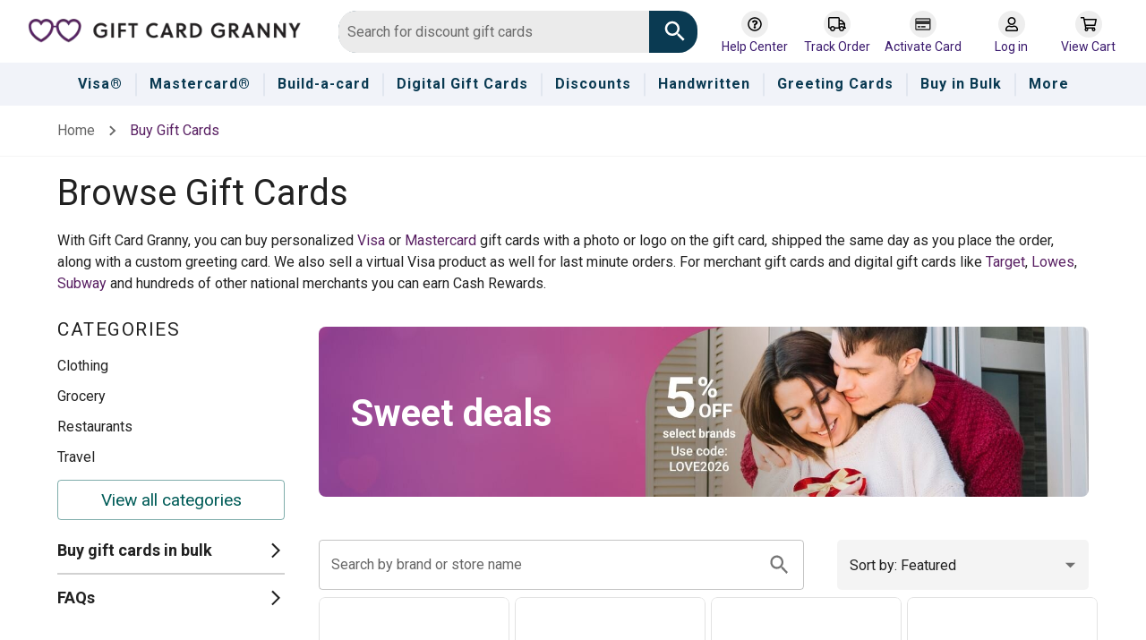

--- FILE ---
content_type: text/html; charset=utf-8
request_url: https://www.giftcardgranny.com/buy-gift-cards/
body_size: 27221
content:
<!DOCTYPE html><html lang="en"><head>
<script>
    window.ddjskey = "0BFCFDEF3B15441F7E1794F964BE04";
    window.ddoptions = {};
    </script>
    <script src="https://js.datadome.co/tags.js" async>
</script>
<meta charSet="utf-8"/><title>Browse Gift Card Merchants and Offers | GiftCardGranny</title><meta name="viewport" content="width=device-width, initial-scale=1"/><meta name="googlebot" content="noarchive"/><meta name="robots" content="follow, index, noarchive"/><meta name="google-site-verification" content="4j-n2_mujPcr7hqT9kLsbMsBKsajRt46meE01Znhme8"/><link rel="preconnect dns-prefetch" href="https://api.config-security.com/" crossorigin=""/><link rel="preconnect dns-prefetch" href="https://conf.config-security.com/" crossorigin=""/><link rel="preconnect" href="https://www.google-analytics.com"/><link rel="preconnect" href="https://www.googletagmanager.com"/><link rel="preconnect" href="http://res.cloudinary.com/"/><link rel="preconnect" href="https://sitecdn.giftcardgranny.com"/><link rel="preconnect" href="https://marketingcdn.giftcardgranny.com"/><link rel="dns-prefetch" href="https://thefontzone.com"/><link rel="dns-prefetch" href="https://bat.bing.com/"/><link rel="dns-prefetch" href="https://l.clarity.ms/"/><link rel="dns-prefetch" href="https://sentry.io"/><link rel="dns-prefetch" href="https://m.stripe.com"/><link rel="dns-prefetch" href="https://seal.digicert.com"/><link rel="canonical" href="https://www.giftcardgranny.com"/><meta property="og:title" content="Browse Gift Card Merchants and Offers | GiftCardGranny"/><meta property="og:description" content="Buy Gift Cards at Gift Card Granny and earn cash back on your purchase with huge discounts and rewards."/><meta property="og:locale" content="en_US"/><meta property="og:type" content="website"/><meta property="og:site_name" content="GiftCardGranny.com"/><meta property="og:image" content="https://marketingcdn.giftcardgranny.com/2019/assets/gcg-link-preview-1200x630.jpg"/><meta property="og:url" content="https://www.giftcardgranny.comhomepage"/><meta property="og:image:width" content="1200"/><meta property="og:image:height" content="630"/><meta name="twitter:card" content="summary_large_image"/><meta name="twitter:site" content="@GiftCardGranny"/><meta name="twitter:title" content="Browse Gift Card Merchants and Offers | GiftCardGranny"/><meta name="twitter:description" content="Buy Gift Cards at Gift Card Granny and earn cash back on your purchase with huge discounts and rewards."/><meta name="twitter:image" content="https://marketingcdn.giftcardgranny.com/2019/assets/gcg-link-preview-800x418.jpg"/><script type="application/ld+json">{"@context":"https://schema.org","@type":"WebPage","name":"Browse Gift Card Merchants and Offers | GiftCardGranny","description":"Buy Gift Cards at Gift Card Granny and earn cash back on your purchase with huge discounts and rewards.","inLanguage":"en-US","primaryImageOfPage":"https://marketingcdn.giftcardgranny.com/2019/assets/gcg-link-preview-1200x630.jpg"}</script><script>
        /* >> TriplePixel :: start*/
        window.TriplePixelData={TripleName:"giftcardgranny.prod.com",ver:"2.17",plat:"custom-msp",isHeadless:true},function(W,H,A,L,E,_,B,N){function O(U,T,P,H,R){void 0===R&&(R=!1),H=new XMLHttpRequest,P?(H.open("POST",U,!0),H.setRequestHeader("Content-Type","text/plain")):H.open("GET",U,!0),H.send(JSON.stringify(P||{})),H.onreadystatechange=function(){4===H.readyState&&200===H.status?(R=H.responseText,U.includes("/first")?eval(R):P||(N[B]=R)):(299<H.status||H.status<200)&&T&&!R&&(R=!0,O(U,T-1,P))}}if(N=window,!N[H+"sn"]){N[H+"sn"]=1,L=function(){return Date.now().toString(36)+"_"+Math.random().toString(36)};try{A.setItem(H,1+(0|A.getItem(H)||0)),(E=JSON.parse(A.getItem(H+"U")||"[]")).push({u:location.href,r:document.referrer,t:Date.now(),id:L()}),A.setItem(H+"U",JSON.stringify(E))}catch(e){}var i,m,p;A.getItem('"!nC`')||(_=A,A=N,A[H]||(E=A[H]=function(t,e,a){return void 0===a&&(a=[]),"State"==t?E.s:(W=L(),(E._q=E._q||[]).push([W,t,e].concat(a)),W)},E.s="Installed",E._q=[],E.ch=W,B="configSecurityConfModel",N[B]=1,O("https://conf.config-security.com/model",5),i=L(),m=A[atob("c2NyZWVu")],_.setItem("di_pmt_wt",i),p={id:i,action:"profile",avatar:_.getItem("auth-security_rand_salt_"),time:m[atob("d2lkdGg=")]+":"+m[atob("aGVpZ2h0")],host:A.TriplePixelData.TripleName,plat:A.TriplePixelData.plat,url:window.location.href.slice(0,500),ref:document.referrer,ver:A.TriplePixelData.ver},O("https://api.config-security.com/event",5,p),O("https://api.config-security.com/first?host=giftcardgranny.prod.com&plat=custom-msp",5)))}}("","TriplePixel",localStorage);
        /* << TriplePixel :: end*/
</script><link rel="preconnect" href="https://dev.visualwebsiteoptimizer.com"/><script id="vwoCode" type="text/javascript">window._vwo_code||(function(){var account_id=744473,version=2.1,settings_tolerance=2000,hide_element='body',hide_element_style='opacity:0 !important;filter:alpha(opacity=0) !important;background:none !important;transition:none !important;',/* DO NOT EDIT BELOW THIS LINE */f=false,w=window,d=document,v=d.querySelector('#vwoCode'),cK='_vwo_'+account_id+'_settings',cc={};try{var c=JSON.parse(localStorage.getItem('_vwo_'+account_id+'_config'));cc=c&&typeof c==='object'?c:{}}catch(e){}var stT=cc.stT==='session'?w.sessionStorage:w.localStorage;code={nonce:v&&v.nonce,library_tolerance:function(){return typeof library_tolerance!=='undefined'?library_tolerance:undefined},settings_tolerance:function(){return cc.sT||settings_tolerance},hide_element_style:function(){return'{'+(cc.hES||hide_element_style)+'}'},hide_element:function(){if(performance.getEntriesByName('first-contentful-paint')[0]){return''}return typeof cc.hE==='string'?cc.hE:hide_element},getVersion:function(){return version},finish:function(e){if(!f){f=true;var t=d.getElementById('_vis_opt_path_hides');if(t)t.parentNode.removeChild(t);if(e)(new Image).src='https://dev.visualwebsiteoptimizer.com/ee.gif?a='+account_id+e}},finished:function(){return f},addScript:function(e){var t=d.createElement('script');t.type='text/javascript';if(e.src){t.src=e.src}else{t.text=e.text}v&&t.setAttribute('nonce',v.nonce);d.getElementsByTagName('head')[0].appendChild(t)},load:function(e,t){var n=this.getSettings(),i=d.createElement('script'),r=this;t=t||{};if(n){i.textContent=n;d.getElementsByTagName('head')[0].appendChild(i);if(!w.VWO||VWO.caE){stT.removeItem(cK);r.load(e)}}else{var o=new XMLHttpRequest;o.open('GET',e,true);o.withCredentials=!t.dSC;o.responseType=t.responseType||'text';o.onload=function(){if(t.onloadCb){return t.onloadCb(o,e)}if(o.status===200||o.status===304){w._vwo_code.addScript({text:o.responseText})}else{w._vwo_code.finish('&e=loading_failure:'+e)}};o.onerror=function(){if(t.onerrorCb){return t.onerrorCb(e)}w._vwo_code.finish('&e=loading_failure:'+e)};o.send()}},getSettings:function(){try{var e=stT.getItem(cK);if(!e){return}e=JSON.parse(e);if(Date.now()>e.e){stT.removeItem(cK);return}return e.s}catch(e){return}},init:function(){if(d.URL.indexOf('__vwo_disable__')>-1)return;var e=this.settings_tolerance();w._vwo_settings_timer=setTimeout(function(){w._vwo_code.finish();stT.removeItem(cK)},e);var t;if(this.hide_element()!=='body'){t=d.createElement('style');var n=this.hide_element(),i=n?n+this.hide_element_style():'',r=d.getElementsByTagName('head')[0];t.setAttribute('id','_vis_opt_path_hides');v&&t.setAttribute('nonce',v.nonce);t.setAttribute('type','text/css');if(t.styleSheet)t.styleSheet.cssText=i;else t.appendChild(d.createTextNode(i));r.appendChild(t)}else{t=d.getElementsByTagName('head')[0];var i=d.createElement('div');i.style.cssText='z-index: 2147483647 !important;position: fixed !important;left: 0 !important;top: 0 !important;width: 100% !important;height: 100% !important;background: white !important;display: block !important;';i.setAttribute('id','_vis_opt_path_hides');i.classList.add('_vis_hide_layer');t.parentNode.insertBefore(i,t.nextSibling)}var o=window._vis_opt_url||d.URL,s='https://dev.visualwebsiteoptimizer.com/j.php?a='+account_id+'&u='+encodeURIComponent(o)+'&vn='+version;if(w.location.search.indexOf('_vwo_xhr')!==-1){this.addScript({src:s})}else{this.load(s+'&x=true')}}};w._vwo_code=code;code.init();})();(function(){var i=window;function t(){if(i._vwo_code){var e=t.hidingStyle=document.getElementById('_vis_opt_path_hides')||t.hidingStyle;if(!i._vwo_code.finished()&&!_vwo_code.libExecuted&&(!i.VWO||!VWO.dNR)){if(!document.getElementById('_vis_opt_path_hides')){document.getElementsByTagName('head')[0].appendChild(e)}requestAnimationFrame(t)}}}t()})();</script><script async="" type="text/javascript">
                    (function(c,e,k,l,a){c[e]=c[e]||{};for(c[e].q=c[e].q||[];a<l.length;)k(l[a++],c[e])})(window,"extole",function(c,e){e[c]=e[c]||function(){e.q.push([c,arguments])}},["createZone"],0);
              </script><link rel="preload" as="image" imageSrcSet="/_next/image/?url=https%3A%2F%2Fres.cloudinary.com%2Fgift-card-granny%2Fimage%2Fupload%2Ff_webp%2Fv1768339661%2FGCG%2Fassets%2Flogos%2FBrand_GiftYa_Color_Full_Division_Main_Icon_No_Orientation_Horizontal_Smiling_Wolf_No_size_Default_twga0m&amp;w=384&amp;q=75 1x, /_next/image/?url=https%3A%2F%2Fres.cloudinary.com%2Fgift-card-granny%2Fimage%2Fupload%2Ff_webp%2Fv1768339661%2FGCG%2Fassets%2Flogos%2FBrand_GiftYa_Color_Full_Division_Main_Icon_No_Orientation_Horizontal_Smiling_Wolf_No_size_Default_twga0m&amp;w=640&amp;q=75 2x"/><meta name="description" content="Buy Gift Cards at Gift Card Granny and earn cash back on your purchase with huge discounts and rewards."/><meta name="next-head-count" content="41"/><link rel="icon" href="/favicon.ico" type="image/x-icon"/><link rel="shortcut icon" href="/favicon.ico" type="image/x-icon"/><link rel="apple-touch-icon-precomposed" sizes="180x180" href="/apple-touch-icon-180x180.png"/><link rel="icon" type="image/png" sizes="32x32" href="/favicon-32x32.png"/><link rel="icon" type="image/png" sizes="16x16" href="/favicon-16x16.png"/><script id="optimize-init" data-nscript="beforeInteractive"> 
                    (function(a,s,y,n,c,h,i,d,e){s.className+=' '+y;h.start=1*new Date;
                            h.end=i=function(){s.className=s.className.replace(RegExp(' ?'+y),'')};
                            (a[n]=a[n]||[]).hide=h;setTimeout(function(){i();h.end=null},c);h.timeout=c;
                        })(window,document.documentElement,'async-hide','dataLayer',4000,
                            {'GTM-WKMZPZX':true});</script><link rel="preload" href="/_next/static/css/16a404077c318431.css" as="style"/><link rel="stylesheet" href="/_next/static/css/16a404077c318431.css" data-n-g=""/><noscript data-n-css=""></noscript><script defer="" nomodule="" src="/_next/static/chunks/polyfills-c67a75d1b6f99dc8.js"></script><script defer="" src="/_next/static/chunks/5675-ef50753b60d92900.js"></script><script defer="" src="/_next/static/chunks/4141-05994f53f43b8f65.js"></script><script defer="" src="/_next/static/chunks/6664-3ea04f12a15d7783.js"></script><script defer="" src="/_next/static/chunks/153-2da313dd542b9309.js"></script><script defer="" src="/_next/static/chunks/5214-2421fb4776dd4b34.js"></script><script defer="" src="/_next/static/chunks/3362-0a55f3337b0c2029.js"></script><script defer="" src="/_next/static/chunks/7000-e7dd1e6f2b696479.js"></script><script defer="" src="/_next/static/chunks/6695-7f493d29b1b039a5.js"></script><script defer="" src="/_next/static/chunks/339-c7fc7eb6360f605a.js"></script><script defer="" src="/_next/static/chunks/9238-0909293f348e1e74.js"></script><script defer="" src="/_next/static/chunks/2326.868994ca449142ef.js"></script><script defer="" src="/_next/static/chunks/6596.e917d4d49b054a5b.js"></script><script defer="" src="/_next/static/chunks/header.24617c01215fc7f3.js"></script><script defer="" src="/_next/static/chunks/9296-b305d5c6e7f4d50e.js"></script><script defer="" src="/_next/static/chunks/7206-2cf86dd77fd28fd6.js"></script><script defer="" src="/_next/static/chunks/category-sidebar.a78f2cfa7ad0843c.js"></script><script defer="" src="/_next/static/chunks/3619.404576b7b7f95fd1.js"></script><script defer="" src="/_next/static/chunks/7061.7b126f525c2b91b3.js"></script><script defer="" src="/_next/static/chunks/1057.d104f36b5ae0de0f.js"></script><script defer="" src="/_next/static/chunks/mobile-buy-gift-cards-sidebar.5ad2d01b6dc52639.js"></script><script defer="" src="/_next/static/chunks/1664-9ad65ab6e4502b59.js"></script><script defer="" src="/_next/static/chunks/store-review-section.58fef92169cdee42.js"></script><script defer="" src="/_next/static/chunks/footer.26e34e36d35f159f.js"></script><script src="/_next/static/chunks/webpack-8409c700de51bb7b.js" defer=""></script><script src="/_next/static/chunks/framework-1f1fb5c07f2be279.js" defer=""></script><script src="/_next/static/chunks/main-6ef035bb9fb9824d.js" defer=""></script><script src="/_next/static/chunks/pages/_app-7703df1725b384f1.js" defer=""></script><script src="/_next/static/chunks/7739-6e14bc44c3bc4f09.js" defer=""></script><script src="/_next/static/chunks/5551-a60d78573e1c63d5.js" defer=""></script><script src="/_next/static/chunks/6886-0bd9280943829272.js" defer=""></script><script src="/_next/static/chunks/2809-bc4aa00471256bba.js" defer=""></script><script src="/_next/static/chunks/4938-a41f8e435336ba53.js" defer=""></script><script src="/_next/static/chunks/4267-e4ba372c367d5f37.js" defer=""></script><script src="/_next/static/chunks/8202-2545db1c4ba33d89.js" defer=""></script><script src="/_next/static/chunks/4861-62a439e1af62289a.js" defer=""></script><script src="/_next/static/chunks/5201-3f5cb6a322ad4f82.js" defer=""></script><script src="/_next/static/chunks/pages/buy-gift-cards-0333af59ef4623b4.js" defer=""></script><script src="/_next/static/Vi3VgTKro4l0OzF4WA0pZ/_buildManifest.js" defer=""></script><script src="/_next/static/Vi3VgTKro4l0OzF4WA0pZ/_ssgManifest.js" defer=""></script><style id="css-emotion-cache-insertion-point"></style><style data-emotion="css-global 127yawn">html{-webkit-font-smoothing:antialiased;-moz-osx-font-smoothing:grayscale;box-sizing:border-box;-webkit-text-size-adjust:100%;}*,*::before,*::after{box-sizing:inherit;}strong,b{font-weight:700;}body{margin:0;color:rgba(0, 0, 0, 0.87);font-size:1rem;font-family:inherit;font-weight:400;line-height:1.5;background-color:#fff;}@media print{body{background-color:#fff;}}body::backdrop{background-color:#fff;}</style><style data-emotion="css-global 1prfaxn">@-webkit-keyframes mui-auto-fill{from{display:block;}}@keyframes mui-auto-fill{from{display:block;}}@-webkit-keyframes mui-auto-fill-cancel{from{display:block;}}@keyframes mui-auto-fill-cancel{from{display:block;}}</style><style data-emotion="css j26huu-MobileHeader-headerSpacer 1t1zj80-MobileHeader-appBar 1m4n54b 1k8gqnf-MobileHeader-brandLogoAnchor 1jh66c9-MobileHeader-brandLogo 12hvhnm-MobileHeader-toolBar 167t0fq-MobileHeader-menuContainer xa9n0h 14yq2cq 15mydm5 no9ja8-MobileHeader-accountIcon i6s8oy 3kt38y-MobileHeader-searchWrapper f7t77y feqhe6 dtwak4-HeaderSearch-autoCompleteInputRoot qz290i-HeaderSearch-autoCompleteInputElement 1nvf7g0 e9dyml-HeaderSearch-searchIcon l6atcw-HeaderSearch-autoCompleteNotchedOutline ihdtdm 9n8416 ymfg9m-DesktopHeader-brandLogoImage 1ixke9b-DesktopHeader-iconLinkContainer 182se3r-DesktopHeader-iconLinkContainerIcon 1geqngc-DesktopHeader-navBarContentContainer hr6qdo-DesktopHeader-toolBar aj3iv3-DesktopHeader-topMenuContainer vdq0j9-DesktopHeader-searchWrapper 1vo7dt4-DesktopHeader-linksWrapper uvc66t-DesktopHeader-iconLink 1qo6m0-DesktopHeader-iconLinkContainer eapb79-DesktopHeader-iconLinkText qynm81-DesktopHeader-iconLink 1b29lf3-DesktopHeader-bottomMenuContainer 126lhh6-DesktopHeader-bottomMenu 65lu5i-DesktopHeader-link zup80g-DesktopHeader-linkText 12z3pfq-DesktopHeader-link 1m9gtvw 1qr76pr 1h9fm3x nhb8h9 zdzbpn 3mf706 1jxv4lx 3xqp7t 1qsxih2 isbt42 15j76c0 vrn0ec pylqb r6kg4l ocieb2 1ontqvh w8xkci-CategorySidebar-categoryListItemLink 1n1zwga azyo5c ut7uaf-BuyGiftCardsSidebar-sidebarLinkContainer o9bhcv-BuyGiftCardsSidebar-sidebarLink 185sevu-BuyGiftCardsSidebar-sidebarLinkIcon 1hjwhii 1ahu5g3 hi5za4 berixm 1l6c7y9 172k7u7 9occt2 jbxu6h auvb1v 8s2at8 igs3ac yjsfm1 h3o6is 183oxd-CustomAlgoliaSortByDropdown-sortBySelectContainer 11bqr32-CustomAlgoliaSortByDropdown-sortBySelect ffs4w5 1k3x8v3 1ijz1ib a01fi8 8d97to 1j3r1cm a0guci 1u9xso1-MobileBuyGiftCardsSidebar-sidebarCategoryDropdown 4w0zzr 1yza03u 2wrcpf 11cqwwz-MobileBuyGiftCardsSidebar-sidebarLink 17hernx-MobileBuyGiftCardsSidebar-sidebarLinkIcon 1lqgugq-StoreReviewList-googleStoreReviewLink in7cjz-StoreReviewList-ratingContentContainer 18fanvj-StoreReviewList-googleReviewLinkContainer 1dqid5a-StoreReviewList-purpleVector 1i486bj-StoreReviewList-googleReviewContentContainer 128ukeg-StoreReviewList-googleReviewContentContainerLeft hjjlc1-StoreReviewList-googleReviewContentContainerRight awmgit-StoreReviewList-borderContainer q4atoi-StoreReviewList-container 12nncar-StoreReviewList-googleRating yvg25r-StoreReviewList-reviewsCount 1eyshim-StoreReviewList-header p3tojo-StoreReviewList-ratingsSectionSubheader 18wlwdl-Footer-siteFooter 1kw1njc-Footer-siteFooterRow 1h6mzxy-Footer-siteFooterCol 1u6al9r-Footer-siteFooterTitle xq3uus-Footer-connectTitle 16tqsp5-Footer-footerLegalLinkContainer 1petd5j-Footer-copyright kt5pr8-Footer-footerLegalLinks 4r3vle-Footer-siteFooterBadges 13o76kc-Footer-visaFooterDisclaimer wefa40-Footer-bbbImg 1cv4fl7-Footer-lazyLoaded 89kq37-Footer-wolfeInline 1ougman-Footer-connectIconsContainer 16a67p8-Footer-appDownloadIconsContainer 1v9aidu-Footer-siteFooterRow bp0o7t-Footer-siteFooterCol 1ke6t6o 11gnpaq-Footer-connectIconContainer">.css-j26huu-MobileHeader-headerSpacer{height:175px;}@media (min-width:600px){.css-j26huu-MobileHeader-headerSpacer{height:190px;}}@media (min-width:900px){.css-j26huu-MobileHeader-headerSpacer{height:198px;}}.css-1t1zj80-MobileHeader-appBar{background-color:#fff;color:rgba(0, 0, 0, 0.87);-webkit-transition:box-shadow 300ms cubic-bezier(0.4, 0, 0.2, 1) 0ms;transition:box-shadow 300ms cubic-bezier(0.4, 0, 0.2, 1) 0ms;box-shadow:none;display:-webkit-box;display:-webkit-flex;display:-ms-flexbox;display:flex;-webkit-flex-direction:column;-ms-flex-direction:column;flex-direction:column;width:100%;box-sizing:border-box;-webkit-flex-shrink:0;-ms-flex-negative:0;flex-shrink:0;position:fixed;z-index:1100;top:0;left:auto;right:0;background-color:rgb(89,32,99);color:#fff;background-color:#FFF;border-bottom:2px solid #F4F4F4;}@media print{.css-1t1zj80-MobileHeader-appBar{position:absolute;}}@media (min-width:900px){.css-1t1zj80-MobileHeader-appBar{border-bottom:none;}}@media (min-width:900px){.css-1m4n54b{display:none;}}.css-1jh66c9-MobileHeader-brandLogo{width:90%;max-width:300px;position:inherit;}@media (min-width:600px){.css-1jh66c9-MobileHeader-brandLogo{width:300px;}}.css-12hvhnm-MobileHeader-toolBar{position:relative;display:-webkit-box;display:-webkit-flex;display:-ms-flexbox;display:flex;-webkit-align-items:center;-webkit-box-align:center;-ms-flex-align:center;align-items:center;padding-left:16px;padding-right:16px;min-height:56px;display:-webkit-box;display:-webkit-flex;display:-ms-flexbox;display:flex;-webkit-flex-direction:column;-ms-flex-direction:column;flex-direction:column;padding-top:.5rem;}@media (min-width:600px){.css-12hvhnm-MobileHeader-toolBar{padding-left:24px;padding-right:24px;}}@media (min-width:0px){@media (orientation: landscape){.css-12hvhnm-MobileHeader-toolBar{min-height:48px;}}}@media (min-width:600px){.css-12hvhnm-MobileHeader-toolBar{min-height:64px;}}.css-167t0fq-MobileHeader-menuContainer{width:100%;margin-left:auto;box-sizing:border-box;margin-right:auto;display:block;padding-left:16px;padding-right:16px;display:-webkit-box;display:-webkit-flex;display:-ms-flexbox;display:flex;-webkit-flex-direction:row;-ms-flex-direction:row;flex-direction:row;-webkit-align-items:center;-webkit-box-align:center;-ms-flex-align:center;align-items:center;padding-left:0;padding-right:0;background-color:inherit;box-shadow:inherit;}@media (min-width:600px){.css-167t0fq-MobileHeader-menuContainer{padding-left:24px;padding-right:24px;}}@media (min-width:1200px){.css-167t0fq-MobileHeader-menuContainer{max-width:1200px;}}@media (min-width:900px){.css-167t0fq-MobileHeader-menuContainer{padding:0 48px;}}.css-xa9n0h{display:-webkit-inline-box;display:-webkit-inline-flex;display:-ms-inline-flexbox;display:inline-flex;-webkit-align-items:center;-webkit-box-align:center;-ms-flex-align:center;align-items:center;-webkit-box-pack:center;-ms-flex-pack:center;-webkit-justify-content:center;justify-content:center;position:relative;box-sizing:border-box;-webkit-tap-highlight-color:transparent;background-color:transparent;outline:0;border:0;margin:0;border-radius:0;padding:0;cursor:pointer;-webkit-user-select:none;-moz-user-select:none;-ms-user-select:none;user-select:none;vertical-align:middle;-moz-appearance:none;-webkit-appearance:none;-webkit-text-decoration:none;text-decoration:none;color:inherit;text-align:center;-webkit-flex:0 0 auto;-ms-flex:0 0 auto;flex:0 0 auto;font-size:1.7142857142857142rem;padding:8px;border-radius:50%;overflow:visible;color:rgba(0, 0, 0, 0.54);-webkit-transition:background-color 150ms cubic-bezier(0.4, 0, 0.2, 1) 0ms;transition:background-color 150ms cubic-bezier(0.4, 0, 0.2, 1) 0ms;margin-left:-12px;}.css-xa9n0h::-moz-focus-inner{border-style:none;}.css-xa9n0h.Mui-disabled{pointer-events:none;cursor:default;}@media print{.css-xa9n0h{-webkit-print-color-adjust:exact;color-adjust:exact;}}.css-xa9n0h:hover{background-color:rgba(0, 0, 0, 0.04);}@media (hover: none){.css-xa9n0h:hover{background-color:transparent;}}.css-xa9n0h.Mui-disabled{background-color:transparent;color:rgba(0, 0, 0, 0.26);}.css-14yq2cq{-webkit-user-select:none;-moz-user-select:none;-ms-user-select:none;user-select:none;width:1em;height:1em;display:inline-block;fill:currentColor;-webkit-flex-shrink:0;-ms-flex-negative:0;flex-shrink:0;-webkit-transition:fill 200ms cubic-bezier(0.4, 0, 0.2, 1) 0ms;transition:fill 200ms cubic-bezier(0.4, 0, 0.2, 1) 0ms;font-size:1.7142857142857142rem;}.css-15mydm5{display:-webkit-inline-box;display:-webkit-inline-flex;display:-ms-inline-flexbox;display:inline-flex;-webkit-align-items:center;-webkit-box-align:center;-ms-flex-align:center;align-items:center;-webkit-box-pack:center;-ms-flex-pack:center;-webkit-justify-content:center;justify-content:center;position:relative;box-sizing:border-box;-webkit-tap-highlight-color:transparent;background-color:transparent;outline:0;border:0;margin:0;border-radius:0;padding:0;cursor:pointer;-webkit-user-select:none;-moz-user-select:none;-ms-user-select:none;user-select:none;vertical-align:middle;-moz-appearance:none;-webkit-appearance:none;-webkit-text-decoration:none;text-decoration:none;color:inherit;text-align:center;-webkit-flex:0 0 auto;-ms-flex:0 0 auto;flex:0 0 auto;font-size:1.7142857142857142rem;padding:8px;border-radius:50%;overflow:visible;color:rgba(0, 0, 0, 0.54);-webkit-transition:background-color 150ms cubic-bezier(0.4, 0, 0.2, 1) 0ms;transition:background-color 150ms cubic-bezier(0.4, 0, 0.2, 1) 0ms;}.css-15mydm5::-moz-focus-inner{border-style:none;}.css-15mydm5.Mui-disabled{pointer-events:none;cursor:default;}@media print{.css-15mydm5{-webkit-print-color-adjust:exact;color-adjust:exact;}}.css-15mydm5:hover{background-color:rgba(0, 0, 0, 0.04);}@media (hover: none){.css-15mydm5:hover{background-color:transparent;}}.css-15mydm5.Mui-disabled{background-color:transparent;color:rgba(0, 0, 0, 0.26);}.css-no9ja8-MobileHeader-accountIcon{-webkit-user-select:none;-moz-user-select:none;-ms-user-select:none;user-select:none;width:1em;height:1em;display:inline-block;fill:currentColor;-webkit-flex-shrink:0;-ms-flex-negative:0;flex-shrink:0;-webkit-transition:fill 200ms cubic-bezier(0.4, 0, 0.2, 1) 0ms;transition:fill 200ms cubic-bezier(0.4, 0, 0.2, 1) 0ms;font-size:1.7142857142857142rem;font-size:2rem;color:#222222;cursor:pointer;}.css-i6s8oy{position:relative;display:-webkit-box;display:-webkit-flex;display:-ms-flexbox;display:flex;-webkit-align-items:center;-webkit-box-align:center;-ms-flex-align:center;align-items:center;padding-left:16px;padding-right:16px;min-height:56px;}@media (min-width:600px){.css-i6s8oy{padding-left:24px;padding-right:24px;}}@media (min-width:0px){@media (orientation: landscape){.css-i6s8oy{min-height:48px;}}}@media (min-width:600px){.css-i6s8oy{min-height:64px;}}.css-3kt38y-MobileHeader-searchWrapper{-webkit-box-flex:1;-webkit-flex-grow:1;-ms-flex-positive:1;flex-grow:1;padding-bottom:0.5rem;}@media (min-width:900px){.css-3kt38y-MobileHeader-searchWrapper{padding-bottom:0;}}.css-f7t77y.Mui-focused .MuiAutocomplete-clearIndicator{visibility:visible;}@media (pointer: fine){.css-f7t77y:hover .MuiAutocomplete-clearIndicator{visibility:visible;}}.css-f7t77y .MuiAutocomplete-tag{margin:3px;max-width:calc(100% - 6px);}.MuiAutocomplete-hasPopupIcon.css-f7t77y .MuiAutocomplete-inputRoot,.MuiAutocomplete-hasClearIcon.css-f7t77y .MuiAutocomplete-inputRoot{padding-right:30px;}.MuiAutocomplete-hasPopupIcon.MuiAutocomplete-hasClearIcon.css-f7t77y .MuiAutocomplete-inputRoot{padding-right:56px;}.css-f7t77y .MuiAutocomplete-inputRoot .MuiAutocomplete-input{width:0;min-width:30px;}.css-f7t77y .MuiInput-root{padding-bottom:1px;}.css-f7t77y .MuiInput-root .MuiInput-input{padding:4px 4px 4px 0px;}.css-f7t77y .MuiInput-root.MuiInputBase-sizeSmall .MuiInput-input{padding:2px 4px 3px 0;}.css-f7t77y .MuiOutlinedInput-root{padding:9px;}.MuiAutocomplete-hasPopupIcon.css-f7t77y .MuiOutlinedInput-root,.MuiAutocomplete-hasClearIcon.css-f7t77y .MuiOutlinedInput-root{padding-right:39px;}.MuiAutocomplete-hasPopupIcon.MuiAutocomplete-hasClearIcon.css-f7t77y .MuiOutlinedInput-root{padding-right:65px;}.css-f7t77y .MuiOutlinedInput-root .MuiAutocomplete-input{padding:7.5px 4px 7.5px 5px;}.css-f7t77y .MuiOutlinedInput-root .MuiAutocomplete-endAdornment{right:9px;}.css-f7t77y .MuiOutlinedInput-root.MuiInputBase-sizeSmall{padding-top:6px;padding-bottom:6px;padding-left:6px;}.css-f7t77y .MuiOutlinedInput-root.MuiInputBase-sizeSmall .MuiAutocomplete-input{padding:2.5px 4px 2.5px 8px;}.css-f7t77y .MuiFilledInput-root{padding-top:19px;padding-left:8px;}.MuiAutocomplete-hasPopupIcon.css-f7t77y .MuiFilledInput-root,.MuiAutocomplete-hasClearIcon.css-f7t77y .MuiFilledInput-root{padding-right:39px;}.MuiAutocomplete-hasPopupIcon.MuiAutocomplete-hasClearIcon.css-f7t77y .MuiFilledInput-root{padding-right:65px;}.css-f7t77y .MuiFilledInput-root .MuiFilledInput-input{padding:7px 4px;}.css-f7t77y .MuiFilledInput-root .MuiAutocomplete-endAdornment{right:9px;}.css-f7t77y .MuiFilledInput-root.MuiInputBase-sizeSmall{padding-bottom:1px;}.css-f7t77y .MuiFilledInput-root.MuiInputBase-sizeSmall .MuiFilledInput-input{padding:2.5px 4px;}.css-f7t77y .MuiInputBase-hiddenLabel{padding-top:8px;}.css-f7t77y .MuiFilledInput-root.MuiInputBase-hiddenLabel{padding-top:0;padding-bottom:0;}.css-f7t77y .MuiFilledInput-root.MuiInputBase-hiddenLabel .MuiAutocomplete-input{padding-top:16px;padding-bottom:17px;}.css-f7t77y .MuiFilledInput-root.MuiInputBase-hiddenLabel.MuiInputBase-sizeSmall .MuiAutocomplete-input{padding-top:8px;padding-bottom:9px;}.css-f7t77y .MuiAutocomplete-input{-webkit-box-flex:1;-webkit-flex-grow:1;-ms-flex-positive:1;flex-grow:1;text-overflow:ellipsis;opacity:0;}.css-f7t77y .MuiAutocomplete-input{opacity:1;}.css-feqhe6{display:-webkit-inline-box;display:-webkit-inline-flex;display:-ms-inline-flexbox;display:inline-flex;-webkit-flex-direction:column;-ms-flex-direction:column;flex-direction:column;position:relative;min-width:0;padding:0;margin:0;border:0;vertical-align:top;width:100%;}.css-dtwak4-HeaderSearch-autoCompleteInputRoot{font-size:1rem;font-family:inherit;font-weight:400;line-height:1.4375em;color:rgba(0, 0, 0, 0.87);box-sizing:border-box;position:relative;cursor:text;display:-webkit-inline-box;display:-webkit-inline-flex;display:-ms-inline-flexbox;display:inline-flex;-webkit-align-items:center;-webkit-box-align:center;-ms-flex-align:center;align-items:center;width:100%;position:relative;border-radius:4px;padding-right:14px;padding:0!important;background-color:#0A3A52;cursor:pointer;max-width:36rem;margin:0 auto;border-radius:21px;}.css-dtwak4-HeaderSearch-autoCompleteInputRoot.Mui-disabled{color:rgba(0, 0, 0, 0.38);cursor:default;}.css-dtwak4-HeaderSearch-autoCompleteInputRoot:hover .MuiOutlinedInput-notchedOutline{border-color:rgba(0, 0, 0, 0.87);}@media (hover: none){.css-dtwak4-HeaderSearch-autoCompleteInputRoot:hover .MuiOutlinedInput-notchedOutline{border-color:rgba(0, 0, 0, 0.23);}}.css-dtwak4-HeaderSearch-autoCompleteInputRoot.Mui-focused .MuiOutlinedInput-notchedOutline{border-color:rgb(89,32,99);border-width:2px;}.css-dtwak4-HeaderSearch-autoCompleteInputRoot.Mui-error .MuiOutlinedInput-notchedOutline{border-color:#d32f2f;}.css-dtwak4-HeaderSearch-autoCompleteInputRoot.Mui-disabled .MuiOutlinedInput-notchedOutline{border-color:rgba(0, 0, 0, 0.26);}@media (min-width:1200px){.css-dtwak4-HeaderSearch-autoCompleteInputRoot{max-width:62rem;}}@media (min-width:1536px){.css-dtwak4-HeaderSearch-autoCompleteInputRoot{max-width:86rem;}}.css-qz290i-HeaderSearch-autoCompleteInputElement{font:inherit;letter-spacing:inherit;color:currentColor;padding:4px 0 5px;border:0;box-sizing:content-box;background:none;height:1.4375em;margin:0;-webkit-tap-highlight-color:transparent;display:block;min-width:0;width:100%;-webkit-animation-name:mui-auto-fill-cancel;animation-name:mui-auto-fill-cancel;-webkit-animation-duration:10ms;animation-duration:10ms;font-size:1rem;padding:16.5px 14px;padding-right:0;background-color:#EBEBEB;border-radius:20px 0 0 20px;font-size:16px;padding:12px 10px!important;}.css-qz290i-HeaderSearch-autoCompleteInputElement::-webkit-input-placeholder{color:currentColor;opacity:0.42;-webkit-transition:opacity 200ms cubic-bezier(0.4, 0, 0.2, 1) 0ms;transition:opacity 200ms cubic-bezier(0.4, 0, 0.2, 1) 0ms;}.css-qz290i-HeaderSearch-autoCompleteInputElement::-moz-placeholder{color:currentColor;opacity:0.42;-webkit-transition:opacity 200ms cubic-bezier(0.4, 0, 0.2, 1) 0ms;transition:opacity 200ms cubic-bezier(0.4, 0, 0.2, 1) 0ms;}.css-qz290i-HeaderSearch-autoCompleteInputElement:-ms-input-placeholder{color:currentColor;opacity:0.42;-webkit-transition:opacity 200ms cubic-bezier(0.4, 0, 0.2, 1) 0ms;transition:opacity 200ms cubic-bezier(0.4, 0, 0.2, 1) 0ms;}.css-qz290i-HeaderSearch-autoCompleteInputElement::-ms-input-placeholder{color:currentColor;opacity:0.42;-webkit-transition:opacity 200ms cubic-bezier(0.4, 0, 0.2, 1) 0ms;transition:opacity 200ms cubic-bezier(0.4, 0, 0.2, 1) 0ms;}.css-qz290i-HeaderSearch-autoCompleteInputElement:focus{outline:0;}.css-qz290i-HeaderSearch-autoCompleteInputElement:invalid{box-shadow:none;}.css-qz290i-HeaderSearch-autoCompleteInputElement::-webkit-search-decoration{-webkit-appearance:none;}label[data-shrink=false]+.MuiInputBase-formControl .css-qz290i-HeaderSearch-autoCompleteInputElement::-webkit-input-placeholder{opacity:0!important;}label[data-shrink=false]+.MuiInputBase-formControl .css-qz290i-HeaderSearch-autoCompleteInputElement::-moz-placeholder{opacity:0!important;}label[data-shrink=false]+.MuiInputBase-formControl .css-qz290i-HeaderSearch-autoCompleteInputElement:-ms-input-placeholder{opacity:0!important;}label[data-shrink=false]+.MuiInputBase-formControl .css-qz290i-HeaderSearch-autoCompleteInputElement::-ms-input-placeholder{opacity:0!important;}label[data-shrink=false]+.MuiInputBase-formControl .css-qz290i-HeaderSearch-autoCompleteInputElement:focus::-webkit-input-placeholder{opacity:0.42;}label[data-shrink=false]+.MuiInputBase-formControl .css-qz290i-HeaderSearch-autoCompleteInputElement:focus::-moz-placeholder{opacity:0.42;}label[data-shrink=false]+.MuiInputBase-formControl .css-qz290i-HeaderSearch-autoCompleteInputElement:focus:-ms-input-placeholder{opacity:0.42;}label[data-shrink=false]+.MuiInputBase-formControl .css-qz290i-HeaderSearch-autoCompleteInputElement:focus::-ms-input-placeholder{opacity:0.42;}.css-qz290i-HeaderSearch-autoCompleteInputElement.Mui-disabled{opacity:1;-webkit-text-fill-color:rgba(0, 0, 0, 0.38);}.css-qz290i-HeaderSearch-autoCompleteInputElement:-webkit-autofill{-webkit-animation-duration:5000s;animation-duration:5000s;-webkit-animation-name:mui-auto-fill;animation-name:mui-auto-fill;}.css-qz290i-HeaderSearch-autoCompleteInputElement::-webkit-input-placeholder{color:#868686;opacity:1;}.css-qz290i-HeaderSearch-autoCompleteInputElement::-moz-input-placeholder{color:#868686;opacity:1;}.css-qz290i-HeaderSearch-autoCompleteInputElement::-ms-input-placeholder{color:#868686;opacity:1;}.css-qz290i-HeaderSearch-autoCompleteInputElement:-webkit-autofill{border-radius:inherit;}.css-qz290i-HeaderSearch-autoCompleteInputElement::-webkit-input-placeholder{color:#6A6A6A;}.css-qz290i-HeaderSearch-autoCompleteInputElement::-moz-placeholder{color:#6A6A6A;}.css-qz290i-HeaderSearch-autoCompleteInputElement:-ms-input-placeholder{color:#6A6A6A;}.css-qz290i-HeaderSearch-autoCompleteInputElement::placeholder{color:#6A6A6A;}.css-1nvf7g0{display:-webkit-box;display:-webkit-flex;display:-ms-flexbox;display:flex;height:0.01em;max-height:2em;-webkit-align-items:center;-webkit-box-align:center;-ms-flex-align:center;align-items:center;white-space:nowrap;color:rgba(0, 0, 0, 0.54);margin-left:8px;}.css-e9dyml-HeaderSearch-searchIcon{-webkit-user-select:none;-moz-user-select:none;-ms-user-select:none;user-select:none;width:1em;height:1em;display:inline-block;fill:currentColor;-webkit-flex-shrink:0;-ms-flex-negative:0;flex-shrink:0;-webkit-transition:fill 200ms cubic-bezier(0.4, 0, 0.2, 1) 0ms;transition:fill 200ms cubic-bezier(0.4, 0, 0.2, 1) 0ms;font-size:1.7142857142857142rem;color:white;font-size:1.9rem;margin:0 10px 0 6px;}.css-l6atcw-HeaderSearch-autoCompleteNotchedOutline{text-align:left;position:absolute;bottom:0;right:0;top:-5px;left:0;margin:0;padding:0 8px;pointer-events:none;border-radius:inherit;border-style:solid;border-width:1px;overflow:hidden;min-width:0%;border-color:rgba(0, 0, 0, 0.23);border:none;}.css-ihdtdm{float:unset;width:auto;overflow:hidden;padding:0;line-height:11px;-webkit-transition:width 150ms cubic-bezier(0.0, 0, 0.2, 1) 0ms;transition:width 150ms cubic-bezier(0.0, 0, 0.2, 1) 0ms;}@media (max-width:899.95px){.css-9n8416{display:none;}}.css-ymfg9m-DesktopHeader-brandLogoImage{width:150px;vertical-align:middle;}@media (min-width:1200px){.css-ymfg9m-DesktopHeader-brandLogoImage{width:320px;margin-right:1rem;}}.css-1ixke9b-DesktopHeader-iconLinkContainer{display:-webkit-box;display:-webkit-flex;display:-ms-flexbox;display:flex;-webkit-flex-direction:column;-ms-flex-direction:column;flex-direction:column;-webkit-align-items:center;-webkit-box-align:center;-ms-flex-align:center;align-items:center;width:-webkit-max-content;width:-moz-max-content;width:max-content;}.css-1ixke9b-DesktopHeader-iconLinkContainer:hover .iconLinkContainerIcon{background-color:#3B1A6E;}.css-1ixke9b-DesktopHeader-iconLinkContainer:hover .iconLinkContainerIcon >img{-webkit-filter:invert(94%) sepia(6%) saturate(0%) hue-rotate(104deg) brightness(106%) contrast(107%);filter:invert(94%) sepia(6%) saturate(0%) hue-rotate(104deg) brightness(106%) contrast(107%);}.css-182se3r-DesktopHeader-iconLinkContainerIcon{width:30px;height:30px;background-color:#EEEEEE;border-radius:25px;}.css-182se3r-DesktopHeader-iconLinkContainerIcon >img{padding:3px;}.css-1geqngc-DesktopHeader-navBarContentContainer{display:-webkit-box;display:-webkit-flex;display:-ms-flexbox;display:flex;-webkit-align-items:center;-webkit-box-align:center;-ms-flex-align:center;align-items:center;}.css-hr6qdo-DesktopHeader-toolBar{position:relative;display:-webkit-box;display:-webkit-flex;display:-ms-flexbox;display:flex;-webkit-align-items:center;-webkit-box-align:center;-ms-flex-align:center;align-items:center;padding-left:16px;padding-right:16px;min-height:56px;display:-webkit-box;display:-webkit-flex;display:-ms-flexbox;display:flex;-webkit-flex-direction:column;-ms-flex-direction:column;flex-direction:column;padding:0!important;}@media (min-width:600px){.css-hr6qdo-DesktopHeader-toolBar{padding-left:24px;padding-right:24px;}}@media (min-width:0px){@media (orientation: landscape){.css-hr6qdo-DesktopHeader-toolBar{min-height:48px;}}}@media (min-width:600px){.css-hr6qdo-DesktopHeader-toolBar{min-height:64px;}}.css-aj3iv3-DesktopHeader-topMenuContainer{width:100%;margin-left:auto;box-sizing:border-box;margin-right:auto;display:block;display:-webkit-box;display:-webkit-flex;display:-ms-flexbox;display:flex;-webkit-flex-direction:row;-ms-flex-direction:row;flex-direction:row;-webkit-align-items:center;-webkit-box-align:center;-ms-flex-align:center;align-items:center;padding:0 1.6rem;margin-top:0.5rem;background-color:inherit;box-shadow:inherit;}.css-vdq0j9-DesktopHeader-searchWrapper{-webkit-box-flex:1;-webkit-flex-grow:1;-ms-flex-positive:1;flex-grow:1;padding:0 1em;}.css-1vo7dt4-DesktopHeader-linksWrapper{display:-webkit-box;display:-webkit-flex;display:-ms-flexbox;display:flex;-webkit-box-pack:space-evenly;-ms-flex-pack:space-evenly;-webkit-justify-content:space-evenly;justify-content:space-evenly;min-width:30.35vw;max-width:55vw;margin-top:.25rem;}.css-uvc66t-DesktopHeader-iconLink{margin:0;font:inherit;font-size:1rem;color:rgb(89,32,99);-webkit-text-decoration:none;text-decoration:none;cursor:pointer;margin:0 0.5rem;}.css-uvc66t-DesktopHeader-iconLink:hover{-webkit-text-decoration:underline;text-decoration:underline;}.css-1qo6m0-DesktopHeader-iconLinkContainer{display:-webkit-box;display:-webkit-flex;display:-ms-flexbox;display:flex;-webkit-flex-direction:column;-ms-flex-direction:column;flex-direction:column;-webkit-align-items:center;-webkit-box-align:center;-ms-flex-align:center;align-items:center;width:-webkit-max-content;width:-moz-max-content;width:max-content;}.css-1qo6m0-DesktopHeader-iconLinkContainer:hover .iconLinkContainerIcon{background-color:#3B1A6E;}.css-1qo6m0-DesktopHeader-iconLinkContainer:hover .iconLinkContainerIcon >img{-webkit-filter:invert(94%) sepia(6%) saturate(0%) hue-rotate(104deg) brightness(106%) contrast(107%);filter:invert(94%) sepia(6%) saturate(0%) hue-rotate(104deg) brightness(106%) contrast(107%);}.css-eapb79-DesktopHeader-iconLinkText{margin:0;font-family:inherit;font-weight:400;font-size:1rem;line-height:1.43;font-size:1rem;color:#3B1A6E;font-size:0.875rem;}.css-qynm81-DesktopHeader-iconLink{margin:0;font:inherit;font-size:1rem;color:rgb(89,32,99);-webkit-text-decoration:none;text-decoration:none;position:relative;-webkit-tap-highlight-color:transparent;background-color:transparent;outline:0;border:0;margin:0;border-radius:0;padding:0;cursor:pointer;-webkit-user-select:none;-moz-user-select:none;-ms-user-select:none;user-select:none;vertical-align:middle;-moz-appearance:none;-webkit-appearance:none;cursor:pointer;margin:0 0.5rem;}.css-qynm81-DesktopHeader-iconLink:hover{-webkit-text-decoration:underline;text-decoration:underline;}.css-qynm81-DesktopHeader-iconLink::-moz-focus-inner{border-style:none;}.css-qynm81-DesktopHeader-iconLink.Mui-focusVisible{outline:auto;}.css-1b29lf3-DesktopHeader-bottomMenuContainer{width:100%;margin-left:auto;box-sizing:border-box;margin-right:auto;display:block;padding:0 2rem;background-color:#F1F3F9;margin-top:0.5rem;box-shadow:inherit;}.css-126lhh6-DesktopHeader-bottomMenu{display:-webkit-box;display:-webkit-flex;display:-ms-flexbox;display:flex;-webkit-flex-direction:row;-ms-flex-direction:row;flex-direction:row;margin:0.5rem 0 0.5rem 0;-webkit-align-items:center;-webkit-box-align:center;-ms-flex-align:center;align-items:center;height:2rem;-webkit-box-pack:center;-ms-flex-pack:center;-webkit-justify-content:center;justify-content:center;}@media (min-width:900px) and (max-width:1199.95px){.css-126lhh6-DesktopHeader-bottomMenu{height:1.4rem;}}.css-65lu5i-DesktopHeader-link{margin:0;font:inherit;font-size:1rem;color:rgb(89,32,99);-webkit-text-decoration:none;text-decoration:none;cursor:pointer;color:white;border-radius:20px;padding-left:14px;padding-right:14px;}.css-65lu5i-DesktopHeader-link:hover{-webkit-text-decoration:underline;text-decoration:underline;}.css-65lu5i-DesktopHeader-link:hover{background-color:white;color:#422475;-webkit-text-decoration:none;text-decoration:none;}.css-zup80g-DesktopHeader-linkText{margin:0;font-size:1rem;font-family:inherit;font-weight:400;line-height:1.5;font-size:1rem;display:-webkit-box;display:-webkit-flex;display:-ms-flexbox;display:flex;-webkit-align-items:center;-webkit-box-align:center;-ms-flex-align:center;align-items:center;font-size:1rem;white-space:nowrap;color:#0A3A52;font-weight:550;line-height:24px;letter-spacing:1px;}.css-12z3pfq-DesktopHeader-link{margin:0;font:inherit;font-size:1rem;color:rgb(89,32,99);-webkit-text-decoration:none;text-decoration:none;position:relative;-webkit-tap-highlight-color:transparent;background-color:transparent;outline:0;border:0;margin:0;border-radius:0;padding:0;cursor:pointer;-webkit-user-select:none;-moz-user-select:none;-ms-user-select:none;user-select:none;vertical-align:middle;-moz-appearance:none;-webkit-appearance:none;cursor:pointer;color:white;border-radius:20px;padding-left:14px;padding-right:14px;}.css-12z3pfq-DesktopHeader-link:hover{-webkit-text-decoration:underline;text-decoration:underline;}.css-12z3pfq-DesktopHeader-link::-moz-focus-inner{border-style:none;}.css-12z3pfq-DesktopHeader-link.Mui-focusVisible{outline:auto;}.css-12z3pfq-DesktopHeader-link:hover{background-color:white;color:#422475;-webkit-text-decoration:none;text-decoration:none;}.css-1m9gtvw{background:white;border-bottom:1px solid #f4f4f4;padding:1rem;}.css-1qr76pr{width:100%;margin-left:auto;box-sizing:border-box;margin-right:auto;display:block;padding-left:16px;padding-right:16px;}@media (min-width:600px){.css-1qr76pr{padding-left:24px;padding-right:24px;}}@media (min-width:1200px){.css-1qr76pr{max-width:1200px;}}@media (min-width:0px){.css-1qr76pr{padding:0;}}@media (min-width:600px){.css-1qr76pr{padding:0 1.5rem;}}.css-1h9fm3x{margin:0;font-size:1rem;font-family:inherit;font-weight:400;line-height:1.5;font-size:1rem;color:rgba(0, 0, 0, 0.6);}@media (min-width:0px){.css-1h9fm3x .MuiBreadcrumbs-li *{font-size:13px;}}@media (min-width:600px){.css-1h9fm3x .MuiBreadcrumbs-li *{font-size:1rem;}}@media (min-width:0px){.css-1h9fm3x .MuiBreadcrumbs-separator{margin:0;}}@media (min-width:600px){.css-1h9fm3x .MuiBreadcrumbs-separator{margin:0 8px;}}.css-nhb8h9{display:-webkit-box;display:-webkit-flex;display:-ms-flexbox;display:flex;-webkit-box-flex-wrap:wrap;-webkit-flex-wrap:wrap;-ms-flex-wrap:wrap;flex-wrap:wrap;-webkit-align-items:center;-webkit-box-align:center;-ms-flex-align:center;align-items:center;padding:0;margin:0;list-style:none;}.css-zdzbpn{margin:0;font:inherit;font-size:1rem;color:inherit;-webkit-text-decoration:none;text-decoration:none;color:inherit;}.css-zdzbpn:hover{-webkit-text-decoration:underline;text-decoration:underline;}.css-3mf706{display:-webkit-box;display:-webkit-flex;display:-ms-flexbox;display:flex;-webkit-user-select:none;-moz-user-select:none;-ms-user-select:none;user-select:none;margin-left:8px;margin-right:8px;}.css-1jxv4lx{-webkit-user-select:none;-moz-user-select:none;-ms-user-select:none;user-select:none;width:1em;height:1em;display:inline-block;fill:currentColor;-webkit-flex-shrink:0;-ms-flex-negative:0;flex-shrink:0;-webkit-transition:fill 200ms cubic-bezier(0.4, 0, 0.2, 1) 0ms;transition:fill 200ms cubic-bezier(0.4, 0, 0.2, 1) 0ms;font-size:1.4285714285714284rem;}.css-3xqp7t{margin:0;font-size:1rem;font-family:inherit;font-weight:400;line-height:1.5;font-size:1rem;color:rgb(89,32,99);}.css-1qsxih2{width:100%;margin-left:auto;box-sizing:border-box;margin-right:auto;display:block;padding-left:16px;padding-right:16px;}@media (min-width:600px){.css-1qsxih2{padding-left:24px;padding-right:24px;}}@media (min-width:1200px){.css-1qsxih2{max-width:1200px;}}.css-isbt42{box-sizing:border-box;display:-webkit-box;display:-webkit-flex;display:-ms-flexbox;display:flex;-webkit-box-flex-wrap:wrap;-webkit-flex-wrap:wrap;-ms-flex-wrap:wrap;flex-wrap:wrap;width:100%;-webkit-flex-direction:row;-ms-flex-direction:row;flex-direction:row;margin-top:-16px;width:calc(100% + 16px);margin-left:-16px;}.css-isbt42>.MuiGrid-item{padding-top:16px;}.css-isbt42>.MuiGrid-item{padding-left:16px;}.css-15j76c0{box-sizing:border-box;margin:0;-webkit-flex-direction:row;-ms-flex-direction:row;flex-direction:row;-webkit-flex-basis:100%;-ms-flex-preferred-size:100%;flex-basis:100%;-webkit-box-flex:0;-webkit-flex-grow:0;-ms-flex-positive:0;flex-grow:0;max-width:100%;}@media (min-width:600px){.css-15j76c0{-webkit-flex-basis:100%;-ms-flex-preferred-size:100%;flex-basis:100%;-webkit-box-flex:0;-webkit-flex-grow:0;-ms-flex-positive:0;flex-grow:0;max-width:100%;}}@media (min-width:900px){.css-15j76c0{-webkit-flex-basis:100%;-ms-flex-preferred-size:100%;flex-basis:100%;-webkit-box-flex:0;-webkit-flex-grow:0;-ms-flex-positive:0;flex-grow:0;max-width:100%;}}@media (min-width:1200px){.css-15j76c0{-webkit-flex-basis:100%;-ms-flex-preferred-size:100%;flex-basis:100%;-webkit-box-flex:0;-webkit-flex-grow:0;-ms-flex-positive:0;flex-grow:0;max-width:100%;}}@media (min-width:1536px){.css-15j76c0{-webkit-flex-basis:100%;-ms-flex-preferred-size:100%;flex-basis:100%;-webkit-box-flex:0;-webkit-flex-grow:0;-ms-flex-positive:0;flex-grow:0;max-width:100%;}}.css-vrn0ec{margin:0;font-size:1rem;font-family:inherit;font-weight:400;line-height:1.5;font-size:1rem;margin:1rem 0;}@media (min-width:0px){.css-vrn0ec{font-size:1.65rem;line-height:25px;}}@media (min-width:900px){.css-vrn0ec{font-size:2.5rem;line-height:50px;}}.css-pylqb{margin:0;font-size:1rem;font-family:inherit;font-weight:400;line-height:1.5;font-size:1rem;display:-webkit-box;-webkit-box-orient:vertical;-webkit-line-clamp:3;overflow:hidden;}.css-r6kg4l{box-sizing:border-box;margin:0;-webkit-flex-direction:row;-ms-flex-direction:row;flex-direction:row;-webkit-flex-basis:100%;-ms-flex-preferred-size:100%;flex-basis:100%;-webkit-box-flex:0;-webkit-flex-grow:0;-ms-flex-positive:0;flex-grow:0;max-width:100%;}@media (min-width:600px){.css-r6kg4l{-webkit-flex-basis:100%;-ms-flex-preferred-size:100%;flex-basis:100%;-webkit-box-flex:0;-webkit-flex-grow:0;-ms-flex-positive:0;flex-grow:0;max-width:100%;}}@media (min-width:900px){.css-r6kg4l{-webkit-flex-basis:100%;-ms-flex-preferred-size:100%;flex-basis:100%;-webkit-box-flex:0;-webkit-flex-grow:0;-ms-flex-positive:0;flex-grow:0;max-width:100%;}}@media (min-width:1200px){.css-r6kg4l{-webkit-flex-basis:25%;-ms-flex-preferred-size:25%;flex-basis:25%;-webkit-box-flex:0;-webkit-flex-grow:0;-ms-flex-positive:0;flex-grow:0;max-width:25%;}}@media (min-width:1536px){.css-r6kg4l{-webkit-flex-basis:25%;-ms-flex-preferred-size:25%;flex-basis:25%;-webkit-box-flex:0;-webkit-flex-grow:0;-ms-flex-positive:0;flex-grow:0;max-width:25%;}}@media (min-width:0px){.css-r6kg4l{display:none;}}@media (min-width:1200px){.css-r6kg4l{display:block;}}.css-ocieb2{margin:0;font-size:1rem;font-family:inherit;font-weight:400;line-height:1.5;font-size:1rem;font-weight:normal;font-size:1.3rem;margin-top:0.5rem;text-transform:uppercase;letter-spacing:1.5px;}.css-1ontqvh{list-style:none;margin:0;padding:0;position:relative;padding-top:8px;padding-bottom:8px;}.css-w8xkci-CategorySidebar-categoryListItemLink{display:-webkit-box;display:-webkit-flex;display:-ms-flexbox;display:flex;-webkit-box-pack:start;-ms-flex-pack:start;-webkit-justify-content:flex-start;justify-content:flex-start;-webkit-align-items:center;-webkit-box-align:center;-ms-flex-align:center;align-items:center;position:relative;-webkit-text-decoration:none;text-decoration:none;width:100%;box-sizing:border-box;text-align:left;padding-top:8px;padding-bottom:8px;padding-left:16px;padding-right:16px;color:#222222;padding:5px 0;}.css-w8xkci-CategorySidebar-categoryListItemLink.Mui-focusVisible{background-color:rgba(0, 0, 0, 0.12);}.css-w8xkci-CategorySidebar-categoryListItemLink.Mui-selected{background-color:rgba(89, 32, 99, 0.08);}.css-w8xkci-CategorySidebar-categoryListItemLink.Mui-selected.Mui-focusVisible{background-color:rgba(89, 32, 99, 0.2);}.css-w8xkci-CategorySidebar-categoryListItemLink.Mui-disabled{opacity:0.38;}.css-w8xkci-CategorySidebar-categoryListItemLink:hover{color:rgb(0,92,88);-webkit-text-decoration:underline;text-decoration:underline;}.css-1n1zwga{display:-webkit-inline-box;display:-webkit-inline-flex;display:-ms-inline-flexbox;display:inline-flex;-webkit-align-items:center;-webkit-box-align:center;-ms-flex-align:center;align-items:center;-webkit-box-pack:center;-ms-flex-pack:center;-webkit-justify-content:center;justify-content:center;position:relative;box-sizing:border-box;-webkit-tap-highlight-color:transparent;background-color:transparent;outline:0;border:0;margin:0;border-radius:0;padding:0;cursor:pointer;-webkit-user-select:none;-moz-user-select:none;-ms-user-select:none;user-select:none;vertical-align:middle;-moz-appearance:none;-webkit-appearance:none;-webkit-text-decoration:none;text-decoration:none;color:inherit;font-size:1.5rem;font-family:inherit;font-weight:500;line-height:1.75;text-transform:uppercase;min-width:64px;padding:5px 15px;border-radius:4px;-webkit-transition:background-color 250ms cubic-bezier(0.4, 0, 0.2, 1) 0ms,box-shadow 250ms cubic-bezier(0.4, 0, 0.2, 1) 0ms,border-color 250ms cubic-bezier(0.4, 0, 0.2, 1) 0ms,color 250ms cubic-bezier(0.4, 0, 0.2, 1) 0ms;transition:background-color 250ms cubic-bezier(0.4, 0, 0.2, 1) 0ms,box-shadow 250ms cubic-bezier(0.4, 0, 0.2, 1) 0ms,border-color 250ms cubic-bezier(0.4, 0, 0.2, 1) 0ms,color 250ms cubic-bezier(0.4, 0, 0.2, 1) 0ms;border:1px solid rgba(0, 92, 88, 0.5);color:rgb(0,92,88);width:100%;-webkit-transition:color .01s;transition:color .01s;text-transform:none;font-size:1.2rem;max-width:254px;}.css-1n1zwga::-moz-focus-inner{border-style:none;}.css-1n1zwga.Mui-disabled{pointer-events:none;cursor:default;}@media print{.css-1n1zwga{-webkit-print-color-adjust:exact;color-adjust:exact;}}.css-1n1zwga primary{color:#FFFFFF;}.css-1n1zwga:hover{-webkit-text-decoration:none;text-decoration:none;background-color:rgba(0, 92, 88, 0.04);border:1px solid rgb(0,92,88);}@media (hover: none){.css-1n1zwga:hover{background-color:transparent;}}.css-1n1zwga.Mui-disabled{color:rgba(0, 0, 0, 0.26);border:1px solid rgba(0, 0, 0, 0.12);}.css-azyo5c{margin-right:8%;}.css-ut7uaf-BuyGiftCardsSidebar-sidebarLinkContainer{display:-webkit-box;display:-webkit-flex;display:-ms-flexbox;display:flex;-webkit-box-pack:start;-ms-flex-pack:start;-webkit-justify-content:flex-start;justify-content:flex-start;-webkit-align-items:center;-webkit-box-align:center;-ms-flex-align:center;align-items:center;position:relative;-webkit-text-decoration:none;text-decoration:none;width:100%;box-sizing:border-box;text-align:left;border-bottom:2px solid #d1d1d1;}.css-ut7uaf-BuyGiftCardsSidebar-sidebarLinkContainer.Mui-focusVisible{background-color:rgba(0, 0, 0, 0.12);}.css-ut7uaf-BuyGiftCardsSidebar-sidebarLinkContainer.Mui-selected{background-color:rgba(89, 32, 99, 0.08);}.css-ut7uaf-BuyGiftCardsSidebar-sidebarLinkContainer.Mui-selected.Mui-focusVisible{background-color:rgba(89, 32, 99, 0.2);}.css-ut7uaf-BuyGiftCardsSidebar-sidebarLinkContainer.Mui-disabled{opacity:0.38;}.css-ut7uaf-BuyGiftCardsSidebar-sidebarLinkContainer:last-of-type{border-bottom:none;}.css-o9bhcv-BuyGiftCardsSidebar-sidebarLink{display:-webkit-inline-box;display:-webkit-inline-flex;display:-ms-inline-flexbox;display:inline-flex;-webkit-align-items:center;-webkit-box-align:center;-ms-flex-align:center;align-items:center;-webkit-box-pack:center;-ms-flex-pack:center;-webkit-justify-content:center;justify-content:center;position:relative;box-sizing:border-box;-webkit-tap-highlight-color:transparent;background-color:transparent;outline:0;border:0;margin:0;border-radius:0;padding:0;cursor:pointer;-webkit-user-select:none;-moz-user-select:none;-ms-user-select:none;user-select:none;vertical-align:middle;-moz-appearance:none;-webkit-appearance:none;-webkit-text-decoration:none;text-decoration:none;color:inherit;display:-webkit-box;display:-webkit-flex;display:-ms-flexbox;display:flex;-webkit-box-flex:1;-webkit-flex-grow:1;-ms-flex-positive:1;flex-grow:1;-webkit-box-pack:start;-ms-flex-pack:start;-webkit-justify-content:flex-start;justify-content:flex-start;-webkit-align-items:center;-webkit-box-align:center;-ms-flex-align:center;align-items:center;position:relative;-webkit-text-decoration:none;text-decoration:none;min-width:0;box-sizing:border-box;text-align:left;padding-top:8px;padding-bottom:8px;-webkit-transition:background-color 150ms cubic-bezier(0.4, 0, 0.2, 1) 0ms;transition:background-color 150ms cubic-bezier(0.4, 0, 0.2, 1) 0ms;padding-left:16px;padding-right:16px;font-weight:bold;font-size:1.125rem;display:-webkit-box;display:-webkit-flex;display:-ms-flexbox;display:flex;-webkit-box-pack:justify;-webkit-justify-content:space-between;justify-content:space-between;padding:0.75rem 0;}.css-o9bhcv-BuyGiftCardsSidebar-sidebarLink::-moz-focus-inner{border-style:none;}.css-o9bhcv-BuyGiftCardsSidebar-sidebarLink.Mui-disabled{pointer-events:none;cursor:default;}@media print{.css-o9bhcv-BuyGiftCardsSidebar-sidebarLink{-webkit-print-color-adjust:exact;color-adjust:exact;}}.css-o9bhcv-BuyGiftCardsSidebar-sidebarLink:hover{-webkit-text-decoration:none;text-decoration:none;background-color:rgba(0, 0, 0, 0.04);}@media (hover: none){.css-o9bhcv-BuyGiftCardsSidebar-sidebarLink:hover{background-color:transparent;}}.css-o9bhcv-BuyGiftCardsSidebar-sidebarLink.Mui-selected{background-color:rgba(89, 32, 99, 0.08);}.css-o9bhcv-BuyGiftCardsSidebar-sidebarLink.Mui-selected.Mui-focusVisible{background-color:rgba(89, 32, 99, 0.2);}.css-o9bhcv-BuyGiftCardsSidebar-sidebarLink.Mui-selected:hover{background-color:rgba(89, 32, 99, 0.12);}@media (hover: none){.css-o9bhcv-BuyGiftCardsSidebar-sidebarLink.Mui-selected:hover{background-color:rgba(89, 32, 99, 0.08);}}.css-o9bhcv-BuyGiftCardsSidebar-sidebarLink.Mui-focusVisible{background-color:rgba(0, 0, 0, 0.12);}.css-o9bhcv-BuyGiftCardsSidebar-sidebarLink.Mui-disabled{opacity:0.38;}.css-o9bhcv-BuyGiftCardsSidebar-sidebarLink:hover{background-color:unset;}.css-185sevu-BuyGiftCardsSidebar-sidebarLinkIcon{-webkit-user-select:none;-moz-user-select:none;-ms-user-select:none;user-select:none;width:1em;height:1em;display:inline-block;fill:currentColor;-webkit-flex-shrink:0;-ms-flex-negative:0;flex-shrink:0;-webkit-transition:fill 200ms cubic-bezier(0.4, 0, 0.2, 1) 0ms;transition:fill 200ms cubic-bezier(0.4, 0, 0.2, 1) 0ms;font-size:1.7142857142857142rem;font-size:1.25rem;}.css-1hjwhii{box-sizing:border-box;margin:0;-webkit-flex-direction:row;-ms-flex-direction:row;flex-direction:row;-webkit-flex-basis:100%;-ms-flex-preferred-size:100%;flex-basis:100%;-webkit-box-flex:0;-webkit-flex-grow:0;-ms-flex-positive:0;flex-grow:0;max-width:100%;}@media (min-width:600px){.css-1hjwhii{-webkit-flex-basis:100%;-ms-flex-preferred-size:100%;flex-basis:100%;-webkit-box-flex:0;-webkit-flex-grow:0;-ms-flex-positive:0;flex-grow:0;max-width:100%;}}@media (min-width:900px){.css-1hjwhii{-webkit-flex-basis:100%;-ms-flex-preferred-size:100%;flex-basis:100%;-webkit-box-flex:0;-webkit-flex-grow:0;-ms-flex-positive:0;flex-grow:0;max-width:100%;}}@media (min-width:1200px){.css-1hjwhii{-webkit-flex-basis:75%;-ms-flex-preferred-size:75%;flex-basis:75%;-webkit-box-flex:0;-webkit-flex-grow:0;-ms-flex-positive:0;flex-grow:0;max-width:75%;}}@media (min-width:1536px){.css-1hjwhii{-webkit-flex-basis:75%;-ms-flex-preferred-size:75%;flex-basis:75%;-webkit-box-flex:0;-webkit-flex-grow:0;-ms-flex-positive:0;flex-grow:0;max-width:75%;}}.css-1ahu5g3{box-sizing:border-box;display:-webkit-box;display:-webkit-flex;display:-ms-flexbox;display:flex;-webkit-box-flex-wrap:wrap;-webkit-flex-wrap:wrap;-ms-flex-wrap:wrap;flex-wrap:wrap;width:100%;-webkit-flex-direction:row;-ms-flex-direction:row;flex-direction:row;margin-top:-8px;width:calc(100% + 8px);margin-left:-8px;-webkit-align-content:flex-start;-ms-flex-line-pack:flex-start;align-content:flex-start;}.css-1ahu5g3>.MuiGrid-item{padding-top:8px;}.css-1ahu5g3>.MuiGrid-item{padding-left:8px;}.css-hi5za4{box-sizing:border-box;margin:0;-webkit-flex-direction:row;-ms-flex-direction:row;flex-direction:row;-webkit-flex-basis:100%;-ms-flex-preferred-size:100%;flex-basis:100%;-webkit-box-flex:0;-webkit-flex-grow:0;-ms-flex-positive:0;flex-grow:0;max-width:100%;text-align:right;}@media (min-width:600px){.css-hi5za4{-webkit-flex-basis:100%;-ms-flex-preferred-size:100%;flex-basis:100%;-webkit-box-flex:0;-webkit-flex-grow:0;-ms-flex-positive:0;flex-grow:0;max-width:100%;}}@media (min-width:900px){.css-hi5za4{-webkit-flex-basis:100%;-ms-flex-preferred-size:100%;flex-basis:100%;-webkit-box-flex:0;-webkit-flex-grow:0;-ms-flex-positive:0;flex-grow:0;max-width:100%;}}@media (min-width:1200px){.css-hi5za4{-webkit-flex-basis:100%;-ms-flex-preferred-size:100%;flex-basis:100%;-webkit-box-flex:0;-webkit-flex-grow:0;-ms-flex-positive:0;flex-grow:0;max-width:100%;}}@media (min-width:1536px){.css-hi5za4{-webkit-flex-basis:100%;-ms-flex-preferred-size:100%;flex-basis:100%;-webkit-box-flex:0;-webkit-flex-grow:0;-ms-flex-positive:0;flex-grow:0;max-width:100%;}}@media (min-width:0px){.css-hi5za4{display:none;}}@media (min-width:600px){.css-hi5za4{display:block;}}.css-berixm{display:-webkit-inline-box;display:-webkit-inline-flex;display:-ms-inline-flexbox;display:inline-flex;-webkit-align-items:center;-webkit-box-align:center;-ms-flex-align:center;align-items:center;-webkit-box-pack:center;-ms-flex-pack:center;-webkit-justify-content:center;justify-content:center;position:relative;box-sizing:border-box;-webkit-tap-highlight-color:transparent;background-color:transparent;outline:0;border:0;margin:0;border-radius:0;padding:0;cursor:pointer;-webkit-user-select:none;-moz-user-select:none;-ms-user-select:none;user-select:none;vertical-align:middle;-moz-appearance:none;-webkit-appearance:none;-webkit-text-decoration:none;text-decoration:none;color:inherit;font-size:1.5rem;font-family:inherit;font-weight:500;line-height:1.75;text-transform:uppercase;min-width:64px;padding:5px 15px;border-radius:4px;-webkit-transition:background-color 250ms cubic-bezier(0.4, 0, 0.2, 1) 0ms,box-shadow 250ms cubic-bezier(0.4, 0, 0.2, 1) 0ms,border-color 250ms cubic-bezier(0.4, 0, 0.2, 1) 0ms,color 250ms cubic-bezier(0.4, 0, 0.2, 1) 0ms;transition:background-color 250ms cubic-bezier(0.4, 0, 0.2, 1) 0ms,box-shadow 250ms cubic-bezier(0.4, 0, 0.2, 1) 0ms,border-color 250ms cubic-bezier(0.4, 0, 0.2, 1) 0ms,color 250ms cubic-bezier(0.4, 0, 0.2, 1) 0ms;border:1px solid rgba(89, 32, 99, 0.5);color:rgb(89,32,99);-webkit-transition:color .01s;transition:color .01s;border-width:2px;display:none;text-transform:none;font-size:0.875rem;font-weight:700;}.css-berixm::-moz-focus-inner{border-style:none;}.css-berixm.Mui-disabled{pointer-events:none;cursor:default;}@media print{.css-berixm{-webkit-print-color-adjust:exact;color-adjust:exact;}}.css-berixm primary{color:#FFFFFF;}.css-berixm:hover{-webkit-text-decoration:none;text-decoration:none;background-color:rgba(89, 32, 99, 0.04);border:1px solid rgb(89,32,99);}@media (hover: none){.css-berixm:hover{background-color:transparent;}}.css-berixm.Mui-disabled{color:rgba(0, 0, 0, 0.26);border:1px solid rgba(0, 0, 0, 0.12);}.css-berixm:hover{background:rgb(89,32,99);color:#FFFFFF;border-width:2px;}.css-1l6c7y9{display:inherit;margin-right:8px;margin-left:-4px;}.css-1l6c7y9>*:nth-of-type(1){font-size:20px;}.css-172k7u7{box-sizing:border-box;margin:0;-webkit-flex-direction:row;-ms-flex-direction:row;flex-direction:row;-webkit-flex-basis:100%;-ms-flex-preferred-size:100%;flex-basis:100%;-webkit-box-flex:0;-webkit-flex-grow:0;-ms-flex-positive:0;flex-grow:0;max-width:100%;}@media (min-width:600px){.css-172k7u7{-webkit-flex-basis:66.666667%;-ms-flex-preferred-size:66.666667%;flex-basis:66.666667%;-webkit-box-flex:0;-webkit-flex-grow:0;-ms-flex-positive:0;flex-grow:0;max-width:66.666667%;}}@media (min-width:900px){.css-172k7u7{-webkit-flex-basis:66.666667%;-ms-flex-preferred-size:66.666667%;flex-basis:66.666667%;-webkit-box-flex:0;-webkit-flex-grow:0;-ms-flex-positive:0;flex-grow:0;max-width:66.666667%;}}@media (min-width:1200px){.css-172k7u7{-webkit-flex-basis:66.666667%;-ms-flex-preferred-size:66.666667%;flex-basis:66.666667%;-webkit-box-flex:0;-webkit-flex-grow:0;-ms-flex-positive:0;flex-grow:0;max-width:66.666667%;}}@media (min-width:1536px){.css-172k7u7{-webkit-flex-basis:66.666667%;-ms-flex-preferred-size:66.666667%;flex-basis:66.666667%;-webkit-box-flex:0;-webkit-flex-grow:0;-ms-flex-positive:0;flex-grow:0;max-width:66.666667%;}}@media (min-width:0px){.css-172k7u7{display:none;}}@media (min-width:600px){.css-172k7u7{display:block;}}.css-9occt2{display:-webkit-inline-box;display:-webkit-inline-flex;display:-ms-inline-flexbox;display:inline-flex;-webkit-flex-direction:column;-ms-flex-direction:column;flex-direction:column;position:relative;min-width:0;padding:0;margin:0;border:0;vertical-align:top;width:95%;}@media (min-width:0px){.css-9occt2{display:none;}}@media (min-width:600px){.css-9occt2{display:-webkit-inline-box;display:-webkit-inline-flex;display:-ms-inline-flexbox;display:inline-flex;}}.css-jbxu6h{color:rgba(0, 0, 0, 0.6);font-size:1rem;font-family:inherit;font-weight:400;line-height:1.4375em;padding:0;position:relative;display:block;transform-origin:top left;white-space:nowrap;overflow:hidden;text-overflow:ellipsis;max-width:calc(100% - 24px);position:absolute;left:0;top:0;-webkit-transform:translate(14px, 16px) scale(1);-moz-transform:translate(14px, 16px) scale(1);-ms-transform:translate(14px, 16px) scale(1);transform:translate(14px, 16px) scale(1);-webkit-transition:color 200ms cubic-bezier(0.0, 0, 0.2, 1) 0ms,-webkit-transform 200ms cubic-bezier(0.0, 0, 0.2, 1) 0ms,max-width 200ms cubic-bezier(0.0, 0, 0.2, 1) 0ms;transition:color 200ms cubic-bezier(0.0, 0, 0.2, 1) 0ms,transform 200ms cubic-bezier(0.0, 0, 0.2, 1) 0ms,max-width 200ms cubic-bezier(0.0, 0, 0.2, 1) 0ms;z-index:1;pointer-events:none;font-size:inherit;}.css-jbxu6h.Mui-focused{color:rgb(89,32,99);}.css-jbxu6h.Mui-disabled{color:rgba(0, 0, 0, 0.38);}.css-jbxu6h.Mui-error{color:#d32f2f;}.css-auvb1v{font-size:1rem;font-family:inherit;font-weight:400;line-height:1.4375em;color:rgba(0, 0, 0, 0.87);box-sizing:border-box;position:relative;cursor:text;display:-webkit-inline-box;display:-webkit-inline-flex;display:-ms-inline-flexbox;display:inline-flex;-webkit-align-items:center;-webkit-box-align:center;-ms-flex-align:center;align-items:center;position:relative;border-radius:4px;padding-right:14px;}.css-auvb1v.Mui-disabled{color:rgba(0, 0, 0, 0.38);cursor:default;}.css-auvb1v:hover .MuiOutlinedInput-notchedOutline{border-color:rgba(0, 0, 0, 0.87);}@media (hover: none){.css-auvb1v:hover .MuiOutlinedInput-notchedOutline{border-color:rgba(0, 0, 0, 0.23);}}.css-auvb1v.Mui-focused .MuiOutlinedInput-notchedOutline{border-color:rgb(89,32,99);border-width:2px;}.css-auvb1v.Mui-error .MuiOutlinedInput-notchedOutline{border-color:#d32f2f;}.css-auvb1v.Mui-disabled .MuiOutlinedInput-notchedOutline{border-color:rgba(0, 0, 0, 0.26);}.css-8s2at8{font:inherit;letter-spacing:inherit;color:currentColor;padding:4px 0 5px;border:0;box-sizing:content-box;background:none;height:1.4375em;margin:0;-webkit-tap-highlight-color:transparent;display:block;min-width:0;width:100%;-webkit-animation-name:mui-auto-fill-cancel;animation-name:mui-auto-fill-cancel;-webkit-animation-duration:10ms;animation-duration:10ms;-moz-appearance:textfield;font-size:1rem;padding:16.5px 14px;padding-right:0;}.css-8s2at8::-webkit-input-placeholder{color:currentColor;opacity:0.42;-webkit-transition:opacity 200ms cubic-bezier(0.4, 0, 0.2, 1) 0ms;transition:opacity 200ms cubic-bezier(0.4, 0, 0.2, 1) 0ms;}.css-8s2at8::-moz-placeholder{color:currentColor;opacity:0.42;-webkit-transition:opacity 200ms cubic-bezier(0.4, 0, 0.2, 1) 0ms;transition:opacity 200ms cubic-bezier(0.4, 0, 0.2, 1) 0ms;}.css-8s2at8:-ms-input-placeholder{color:currentColor;opacity:0.42;-webkit-transition:opacity 200ms cubic-bezier(0.4, 0, 0.2, 1) 0ms;transition:opacity 200ms cubic-bezier(0.4, 0, 0.2, 1) 0ms;}.css-8s2at8::-ms-input-placeholder{color:currentColor;opacity:0.42;-webkit-transition:opacity 200ms cubic-bezier(0.4, 0, 0.2, 1) 0ms;transition:opacity 200ms cubic-bezier(0.4, 0, 0.2, 1) 0ms;}.css-8s2at8:focus{outline:0;}.css-8s2at8:invalid{box-shadow:none;}.css-8s2at8::-webkit-search-decoration{-webkit-appearance:none;}label[data-shrink=false]+.MuiInputBase-formControl .css-8s2at8::-webkit-input-placeholder{opacity:0!important;}label[data-shrink=false]+.MuiInputBase-formControl .css-8s2at8::-moz-placeholder{opacity:0!important;}label[data-shrink=false]+.MuiInputBase-formControl .css-8s2at8:-ms-input-placeholder{opacity:0!important;}label[data-shrink=false]+.MuiInputBase-formControl .css-8s2at8::-ms-input-placeholder{opacity:0!important;}label[data-shrink=false]+.MuiInputBase-formControl .css-8s2at8:focus::-webkit-input-placeholder{opacity:0.42;}label[data-shrink=false]+.MuiInputBase-formControl .css-8s2at8:focus::-moz-placeholder{opacity:0.42;}label[data-shrink=false]+.MuiInputBase-formControl .css-8s2at8:focus:-ms-input-placeholder{opacity:0.42;}label[data-shrink=false]+.MuiInputBase-formControl .css-8s2at8:focus::-ms-input-placeholder{opacity:0.42;}.css-8s2at8.Mui-disabled{opacity:1;-webkit-text-fill-color:rgba(0, 0, 0, 0.38);}.css-8s2at8:-webkit-autofill{-webkit-animation-duration:5000s;animation-duration:5000s;-webkit-animation-name:mui-auto-fill;animation-name:mui-auto-fill;}.css-8s2at8::-webkit-input-placeholder{color:#868686;opacity:1;}.css-8s2at8::-moz-input-placeholder{color:#868686;opacity:1;}.css-8s2at8::-ms-input-placeholder{color:#868686;opacity:1;}.css-8s2at8:-webkit-autofill{border-radius:inherit;}.css-igs3ac{text-align:left;position:absolute;bottom:0;right:0;top:-5px;left:0;margin:0;padding:0 8px;pointer-events:none;border-radius:inherit;border-style:solid;border-width:1px;overflow:hidden;min-width:0%;border-color:rgba(0, 0, 0, 0.23);}.css-yjsfm1{float:unset;width:auto;overflow:hidden;display:block;padding:0;height:11px;font-size:0.75em;visibility:hidden;max-width:0.01px;-webkit-transition:max-width 50ms cubic-bezier(0.0, 0, 0.2, 1) 0ms;transition:max-width 50ms cubic-bezier(0.0, 0, 0.2, 1) 0ms;white-space:nowrap;}.css-yjsfm1>span{padding-left:5px;padding-right:5px;display:inline-block;opacity:0;visibility:visible;}.css-h3o6is{box-sizing:border-box;margin:0;-webkit-flex-direction:row;-ms-flex-direction:row;flex-direction:row;-webkit-flex-basis:100%;-ms-flex-preferred-size:100%;flex-basis:100%;-webkit-box-flex:0;-webkit-flex-grow:0;-ms-flex-positive:0;flex-grow:0;max-width:100%;}@media (min-width:600px){.css-h3o6is{-webkit-flex-basis:33.333333%;-ms-flex-preferred-size:33.333333%;flex-basis:33.333333%;-webkit-box-flex:0;-webkit-flex-grow:0;-ms-flex-positive:0;flex-grow:0;max-width:33.333333%;}}@media (min-width:900px){.css-h3o6is{-webkit-flex-basis:33.333333%;-ms-flex-preferred-size:33.333333%;flex-basis:33.333333%;-webkit-box-flex:0;-webkit-flex-grow:0;-ms-flex-positive:0;flex-grow:0;max-width:33.333333%;}}@media (min-width:1200px){.css-h3o6is{-webkit-flex-basis:33.333333%;-ms-flex-preferred-size:33.333333%;flex-basis:33.333333%;-webkit-box-flex:0;-webkit-flex-grow:0;-ms-flex-positive:0;flex-grow:0;max-width:33.333333%;}}@media (min-width:1536px){.css-h3o6is{-webkit-flex-basis:33.333333%;-ms-flex-preferred-size:33.333333%;flex-basis:33.333333%;-webkit-box-flex:0;-webkit-flex-grow:0;-ms-flex-positive:0;flex-grow:0;max-width:33.333333%;}}.css-183oxd-CustomAlgoliaSortByDropdown-sortBySelectContainer{display:-webkit-inline-box;display:-webkit-inline-flex;display:-ms-inline-flexbox;display:inline-flex;-webkit-flex-direction:column;-ms-flex-direction:column;flex-direction:column;position:relative;min-width:0;padding:0;margin:0;border:0;vertical-align:top;margin-top:0.55rem;width:100%;border-radius:5px;color:#222222;}@media (min-width:600px){.css-183oxd-CustomAlgoliaSortByDropdown-sortBySelectContainer{margin-top:0;}}.css-11bqr32-CustomAlgoliaSortByDropdown-sortBySelect{font-size:1rem;font-family:inherit;font-weight:400;line-height:1.4375em;color:rgba(0, 0, 0, 0.87);box-sizing:border-box;position:relative;cursor:text;display:-webkit-inline-box;display:-webkit-inline-flex;display:-ms-inline-flexbox;display:inline-flex;-webkit-align-items:center;-webkit-box-align:center;-ms-flex-align:center;align-items:center;position:relative;border-radius:4px;font-size:16px;height:3.5rem;background-color:#F4F4F4;border-radius:5px;}.css-11bqr32-CustomAlgoliaSortByDropdown-sortBySelect.Mui-disabled{color:rgba(0, 0, 0, 0.38);cursor:default;}.css-11bqr32-CustomAlgoliaSortByDropdown-sortBySelect:hover .MuiOutlinedInput-notchedOutline{border-color:rgba(0, 0, 0, 0.87);}@media (hover: none){.css-11bqr32-CustomAlgoliaSortByDropdown-sortBySelect:hover .MuiOutlinedInput-notchedOutline{border-color:rgba(0, 0, 0, 0.23);}}.css-11bqr32-CustomAlgoliaSortByDropdown-sortBySelect.Mui-focused .MuiOutlinedInput-notchedOutline{border-color:rgb(89,32,99);border-width:2px;}.css-11bqr32-CustomAlgoliaSortByDropdown-sortBySelect.Mui-error .MuiOutlinedInput-notchedOutline{border-color:#d32f2f;}.css-11bqr32-CustomAlgoliaSortByDropdown-sortBySelect.Mui-disabled .MuiOutlinedInput-notchedOutline{border-color:rgba(0, 0, 0, 0.26);}.css-11bqr32-CustomAlgoliaSortByDropdown-sortBySelect:hover{border:none;}.css-11bqr32-CustomAlgoliaSortByDropdown-sortBySelect .MuiOutlinedInput-notchedOutline{border-color:transparent;}@media (min-width:900px){.css-11bqr32-CustomAlgoliaSortByDropdown-sortBySelect{height:100%;}}.css-ffs4w5{-moz-appearance:none;-webkit-appearance:none;-webkit-user-select:none;-moz-user-select:none;-ms-user-select:none;user-select:none;border-radius:4px;cursor:pointer;font:inherit;letter-spacing:inherit;color:currentColor;padding:4px 0 5px;border:0;box-sizing:content-box;background:none;height:1.4375em;margin:0;-webkit-tap-highlight-color:transparent;display:block;min-width:0;width:100%;-webkit-animation-name:mui-auto-fill-cancel;animation-name:mui-auto-fill-cancel;-webkit-animation-duration:10ms;animation-duration:10ms;font-size:1rem;padding:16.5px 14px;}.css-ffs4w5:focus{border-radius:4px;}.css-ffs4w5::-ms-expand{display:none;}.css-ffs4w5.Mui-disabled{cursor:default;}.css-ffs4w5[multiple]{height:auto;}.css-ffs4w5:not([multiple]) option,.css-ffs4w5:not([multiple]) optgroup{background-color:#fff;}.css-ffs4w5.css-ffs4w5.css-ffs4w5{padding-right:32px;}.css-ffs4w5.MuiSelect-select{height:auto;min-height:1.4375em;text-overflow:ellipsis;white-space:nowrap;overflow:hidden;}.css-ffs4w5.MuiSelect-select{white-space:pre-wrap;}.css-ffs4w5::-webkit-input-placeholder{color:currentColor;opacity:0.42;-webkit-transition:opacity 200ms cubic-bezier(0.4, 0, 0.2, 1) 0ms;transition:opacity 200ms cubic-bezier(0.4, 0, 0.2, 1) 0ms;}.css-ffs4w5::-moz-placeholder{color:currentColor;opacity:0.42;-webkit-transition:opacity 200ms cubic-bezier(0.4, 0, 0.2, 1) 0ms;transition:opacity 200ms cubic-bezier(0.4, 0, 0.2, 1) 0ms;}.css-ffs4w5:-ms-input-placeholder{color:currentColor;opacity:0.42;-webkit-transition:opacity 200ms cubic-bezier(0.4, 0, 0.2, 1) 0ms;transition:opacity 200ms cubic-bezier(0.4, 0, 0.2, 1) 0ms;}.css-ffs4w5::-ms-input-placeholder{color:currentColor;opacity:0.42;-webkit-transition:opacity 200ms cubic-bezier(0.4, 0, 0.2, 1) 0ms;transition:opacity 200ms cubic-bezier(0.4, 0, 0.2, 1) 0ms;}.css-ffs4w5:focus{outline:0;}.css-ffs4w5:invalid{box-shadow:none;}.css-ffs4w5::-webkit-search-decoration{-webkit-appearance:none;}label[data-shrink=false]+.MuiInputBase-formControl .css-ffs4w5::-webkit-input-placeholder{opacity:0!important;}label[data-shrink=false]+.MuiInputBase-formControl .css-ffs4w5::-moz-placeholder{opacity:0!important;}label[data-shrink=false]+.MuiInputBase-formControl .css-ffs4w5:-ms-input-placeholder{opacity:0!important;}label[data-shrink=false]+.MuiInputBase-formControl .css-ffs4w5::-ms-input-placeholder{opacity:0!important;}label[data-shrink=false]+.MuiInputBase-formControl .css-ffs4w5:focus::-webkit-input-placeholder{opacity:0.42;}label[data-shrink=false]+.MuiInputBase-formControl .css-ffs4w5:focus::-moz-placeholder{opacity:0.42;}label[data-shrink=false]+.MuiInputBase-formControl .css-ffs4w5:focus:-ms-input-placeholder{opacity:0.42;}label[data-shrink=false]+.MuiInputBase-formControl .css-ffs4w5:focus::-ms-input-placeholder{opacity:0.42;}.css-ffs4w5.Mui-disabled{opacity:1;-webkit-text-fill-color:rgba(0, 0, 0, 0.38);}.css-ffs4w5:-webkit-autofill{-webkit-animation-duration:5000s;animation-duration:5000s;-webkit-animation-name:mui-auto-fill;animation-name:mui-auto-fill;}.css-ffs4w5::-webkit-input-placeholder{color:#868686;opacity:1;}.css-ffs4w5::-moz-input-placeholder{color:#868686;opacity:1;}.css-ffs4w5::-ms-input-placeholder{color:#868686;opacity:1;}.css-ffs4w5:-webkit-autofill{border-radius:inherit;}.css-1k3x8v3{bottom:0;left:0;position:absolute;opacity:0;pointer-events:none;width:100%;box-sizing:border-box;}.css-1ijz1ib{-webkit-user-select:none;-moz-user-select:none;-ms-user-select:none;user-select:none;width:1em;height:1em;display:inline-block;fill:currentColor;-webkit-flex-shrink:0;-ms-flex-negative:0;flex-shrink:0;-webkit-transition:fill 200ms cubic-bezier(0.4, 0, 0.2, 1) 0ms;transition:fill 200ms cubic-bezier(0.4, 0, 0.2, 1) 0ms;font-size:1.7142857142857142rem;position:absolute;right:7px;top:calc(50% - .5em);pointer-events:none;color:rgba(0, 0, 0, 0.54);}.css-1ijz1ib.Mui-disabled{color:rgba(0, 0, 0, 0.26);}.css-a01fi8{box-sizing:border-box;display:-webkit-box;display:-webkit-flex;display:-ms-flexbox;display:flex;-webkit-box-flex-wrap:wrap;-webkit-flex-wrap:wrap;-ms-flex-wrap:wrap;flex-wrap:wrap;width:100%;margin:0;-webkit-flex-direction:row;-ms-flex-direction:row;flex-direction:row;width:calc(100% + 16px);margin-left:-16px;-webkit-flex-basis:calc(100% + 16px);-ms-flex-preferred-size:calc(100% + 16px);flex-basis:calc(100% + 16px);-webkit-box-flex:0;-webkit-flex-grow:0;-ms-flex-positive:0;flex-grow:0;max-width:calc(100% + 16px);-webkit-align-content:flex-start;-ms-flex-line-pack:flex-start;align-content:flex-start;}.css-a01fi8>.MuiGrid-item{padding-left:16px;}@media (min-width:600px){.css-a01fi8{-webkit-flex-basis:calc(100% + 16px);-ms-flex-preferred-size:calc(100% + 16px);flex-basis:calc(100% + 16px);-webkit-box-flex:0;-webkit-flex-grow:0;-ms-flex-positive:0;flex-grow:0;max-width:calc(100% + 16px);}}@media (min-width:900px){.css-a01fi8{-webkit-flex-basis:calc(100% + 16px);-ms-flex-preferred-size:calc(100% + 16px);flex-basis:calc(100% + 16px);-webkit-box-flex:0;-webkit-flex-grow:0;-ms-flex-positive:0;flex-grow:0;max-width:calc(100% + 16px);}}@media (min-width:1200px){.css-a01fi8{-webkit-flex-basis:calc(100% + 16px);-ms-flex-preferred-size:calc(100% + 16px);flex-basis:calc(100% + 16px);-webkit-box-flex:0;-webkit-flex-grow:0;-ms-flex-positive:0;flex-grow:0;max-width:calc(100% + 16px);}}@media (min-width:1536px){.css-a01fi8{-webkit-flex-basis:calc(100% + 16px);-ms-flex-preferred-size:calc(100% + 16px);flex-basis:calc(100% + 16px);-webkit-box-flex:0;-webkit-flex-grow:0;-ms-flex-positive:0;flex-grow:0;max-width:calc(100% + 16px);}}@media (min-width:0px){.css-a01fi8{min-height:10112px;}}@media (min-width:600px){.css-a01fi8{min-height:6542px;}}@media (min-width:900px){.css-a01fi8{min-height:6978px;}}@media (min-width:1200px){.css-a01fi8{min-height:5098px;}}.css-8d97to{width:100%;margin-left:auto;box-sizing:border-box;margin-right:auto;display:block;}.css-1j3r1cm{background-color:#F4F4F4;padding:1.25rem;}@media (min-width:1200px){.css-1j3r1cm{display:none;}}.css-1j3r1cm ul a{border-radius:8px;background-color:#FFFFFF;}.css-1j3r1cm ul a:hover{background-color:#FFFFFF;}.css-a0guci{list-style:none;margin:0;padding:0;position:relative;padding-top:8px;padding-bottom:8px;}@media (min-width:0px){.css-a0guci{padding-top:0px;padding-bottom:0px;}}@media (min-width:600px){.css-a0guci{padding-top:0px;padding-bottom:0px;}}.css-1u9xso1-MobileBuyGiftCardsSidebar-sidebarCategoryDropdown{font-size:1rem;font-family:inherit;font-weight:400;line-height:1.4375em;color:rgba(0, 0, 0, 0.87);box-sizing:border-box;position:relative;cursor:text;display:-webkit-inline-box;display:-webkit-inline-flex;display:-ms-inline-flexbox;display:inline-flex;-webkit-align-items:center;-webkit-box-align:center;-ms-flex-align:center;align-items:center;width:100%;position:relative;border-radius:4px;display:-webkit-box;display:-webkit-flex;display:-ms-flexbox;display:flex;-webkit-box-pack:start;-ms-flex-pack:start;-webkit-justify-content:flex-start;justify-content:flex-start;-webkit-align-items:center;-webkit-box-align:center;-ms-flex-align:center;align-items:center;position:relative;-webkit-text-decoration:none;text-decoration:none;width:100%;box-sizing:border-box;text-align:left;padding-top:8px;padding-bottom:8px;padding-left:16px;padding-right:16px;font-size:1rem;border-radius:8px;padding:0.25rem;background-color:white;}.css-1u9xso1-MobileBuyGiftCardsSidebar-sidebarCategoryDropdown.Mui-disabled{color:rgba(0, 0, 0, 0.38);cursor:default;}.css-1u9xso1-MobileBuyGiftCardsSidebar-sidebarCategoryDropdown:hover .MuiOutlinedInput-notchedOutline{border-color:rgba(0, 0, 0, 0.87);}@media (hover: none){.css-1u9xso1-MobileBuyGiftCardsSidebar-sidebarCategoryDropdown:hover .MuiOutlinedInput-notchedOutline{border-color:rgba(0, 0, 0, 0.23);}}.css-1u9xso1-MobileBuyGiftCardsSidebar-sidebarCategoryDropdown.Mui-focused .MuiOutlinedInput-notchedOutline{border-color:rgb(89,32,99);border-width:2px;}.css-1u9xso1-MobileBuyGiftCardsSidebar-sidebarCategoryDropdown.Mui-error .MuiOutlinedInput-notchedOutline{border-color:#d32f2f;}.css-1u9xso1-MobileBuyGiftCardsSidebar-sidebarCategoryDropdown.Mui-disabled .MuiOutlinedInput-notchedOutline{border-color:rgba(0, 0, 0, 0.26);}.css-1u9xso1-MobileBuyGiftCardsSidebar-sidebarCategoryDropdown.Mui-focusVisible{background-color:rgba(0, 0, 0, 0.12);}.css-1u9xso1-MobileBuyGiftCardsSidebar-sidebarCategoryDropdown.Mui-selected{background-color:rgba(89, 32, 99, 0.08);}.css-1u9xso1-MobileBuyGiftCardsSidebar-sidebarCategoryDropdown.Mui-selected.Mui-focusVisible{background-color:rgba(89, 32, 99, 0.2);}.css-1u9xso1-MobileBuyGiftCardsSidebar-sidebarCategoryDropdown.Mui-disabled{opacity:0.38;}.css-1u9xso1-MobileBuyGiftCardsSidebar-sidebarCategoryDropdown >fieldset{border:none;}.css-4w0zzr{-moz-appearance:none;-webkit-appearance:none;-webkit-user-select:none;-moz-user-select:none;-ms-user-select:none;user-select:none;border-radius:4px;cursor:pointer;font:inherit;letter-spacing:inherit;color:currentColor;padding:4px 0 5px;border:0;box-sizing:content-box;background:none;height:1.4375em;margin:0;-webkit-tap-highlight-color:transparent;display:block;min-width:0;width:100%;-webkit-animation-name:mui-auto-fill-cancel;animation-name:mui-auto-fill-cancel;-webkit-animation-duration:10ms;animation-duration:10ms;font-size:1rem;padding:16.5px 14px;}.css-4w0zzr:focus{border-radius:4px;}.css-4w0zzr::-ms-expand{display:none;}.css-4w0zzr.Mui-disabled{cursor:default;}.css-4w0zzr[multiple]{height:auto;}.css-4w0zzr:not([multiple]) option,.css-4w0zzr:not([multiple]) optgroup{background-color:#fff;}.css-4w0zzr.css-4w0zzr.css-4w0zzr{padding-right:32px;}.css-4w0zzr::-webkit-input-placeholder{color:currentColor;opacity:0.42;-webkit-transition:opacity 200ms cubic-bezier(0.4, 0, 0.2, 1) 0ms;transition:opacity 200ms cubic-bezier(0.4, 0, 0.2, 1) 0ms;}.css-4w0zzr::-moz-placeholder{color:currentColor;opacity:0.42;-webkit-transition:opacity 200ms cubic-bezier(0.4, 0, 0.2, 1) 0ms;transition:opacity 200ms cubic-bezier(0.4, 0, 0.2, 1) 0ms;}.css-4w0zzr:-ms-input-placeholder{color:currentColor;opacity:0.42;-webkit-transition:opacity 200ms cubic-bezier(0.4, 0, 0.2, 1) 0ms;transition:opacity 200ms cubic-bezier(0.4, 0, 0.2, 1) 0ms;}.css-4w0zzr::-ms-input-placeholder{color:currentColor;opacity:0.42;-webkit-transition:opacity 200ms cubic-bezier(0.4, 0, 0.2, 1) 0ms;transition:opacity 200ms cubic-bezier(0.4, 0, 0.2, 1) 0ms;}.css-4w0zzr:focus{outline:0;}.css-4w0zzr:invalid{box-shadow:none;}.css-4w0zzr::-webkit-search-decoration{-webkit-appearance:none;}label[data-shrink=false]+.MuiInputBase-formControl .css-4w0zzr::-webkit-input-placeholder{opacity:0!important;}label[data-shrink=false]+.MuiInputBase-formControl .css-4w0zzr::-moz-placeholder{opacity:0!important;}label[data-shrink=false]+.MuiInputBase-formControl .css-4w0zzr:-ms-input-placeholder{opacity:0!important;}label[data-shrink=false]+.MuiInputBase-formControl .css-4w0zzr::-ms-input-placeholder{opacity:0!important;}label[data-shrink=false]+.MuiInputBase-formControl .css-4w0zzr:focus::-webkit-input-placeholder{opacity:0.42;}label[data-shrink=false]+.MuiInputBase-formControl .css-4w0zzr:focus::-moz-placeholder{opacity:0.42;}label[data-shrink=false]+.MuiInputBase-formControl .css-4w0zzr:focus:-ms-input-placeholder{opacity:0.42;}label[data-shrink=false]+.MuiInputBase-formControl .css-4w0zzr:focus::-ms-input-placeholder{opacity:0.42;}.css-4w0zzr.Mui-disabled{opacity:1;-webkit-text-fill-color:rgba(0, 0, 0, 0.38);}.css-4w0zzr:-webkit-autofill{-webkit-animation-duration:5000s;animation-duration:5000s;-webkit-animation-name:mui-auto-fill;animation-name:mui-auto-fill;}.css-4w0zzr::-webkit-input-placeholder{color:#868686;opacity:1;}.css-4w0zzr::-moz-input-placeholder{color:#868686;opacity:1;}.css-4w0zzr::-ms-input-placeholder{color:#868686;opacity:1;}.css-4w0zzr:-webkit-autofill{border-radius:inherit;}.css-1yza03u{-webkit-user-select:none;-moz-user-select:none;-ms-user-select:none;user-select:none;width:1em;height:1em;display:inline-block;fill:currentColor;-webkit-flex-shrink:0;-ms-flex-negative:0;flex-shrink:0;-webkit-transition:fill 200ms cubic-bezier(0.4, 0, 0.2, 1) 0ms;transition:fill 200ms cubic-bezier(0.4, 0, 0.2, 1) 0ms;font-size:1.7142857142857142rem;position:absolute;right:7px;top:calc(50% - .5em);pointer-events:none;color:rgba(0, 0, 0, 0.54);}.css-1yza03u.Mui-disabled{color:rgba(0, 0, 0, 0.26);}.css-2wrcpf{display:-webkit-box;display:-webkit-flex;display:-ms-flexbox;display:flex;-webkit-box-pack:start;-ms-flex-pack:start;-webkit-justify-content:flex-start;justify-content:flex-start;-webkit-align-items:center;-webkit-box-align:center;-ms-flex-align:center;align-items:center;position:relative;-webkit-text-decoration:none;text-decoration:none;width:100%;box-sizing:border-box;text-align:left;}.css-2wrcpf.Mui-focusVisible{background-color:rgba(0, 0, 0, 0.12);}.css-2wrcpf.Mui-selected{background-color:rgba(89, 32, 99, 0.08);}.css-2wrcpf.Mui-selected.Mui-focusVisible{background-color:rgba(89, 32, 99, 0.2);}.css-2wrcpf.Mui-disabled{opacity:0.38;}.css-11cqwwz-MobileBuyGiftCardsSidebar-sidebarLink{display:-webkit-inline-box;display:-webkit-inline-flex;display:-ms-inline-flexbox;display:inline-flex;-webkit-align-items:center;-webkit-box-align:center;-ms-flex-align:center;align-items:center;-webkit-box-pack:center;-ms-flex-pack:center;-webkit-justify-content:center;justify-content:center;position:relative;box-sizing:border-box;-webkit-tap-highlight-color:transparent;background-color:transparent;outline:0;border:0;margin:0;border-radius:0;padding:0;cursor:pointer;-webkit-user-select:none;-moz-user-select:none;-ms-user-select:none;user-select:none;vertical-align:middle;-moz-appearance:none;-webkit-appearance:none;-webkit-text-decoration:none;text-decoration:none;color:inherit;display:-webkit-box;display:-webkit-flex;display:-ms-flexbox;display:flex;-webkit-box-flex:1;-webkit-flex-grow:1;-ms-flex-positive:1;flex-grow:1;-webkit-box-pack:start;-ms-flex-pack:start;-webkit-justify-content:flex-start;justify-content:flex-start;-webkit-align-items:center;-webkit-box-align:center;-ms-flex-align:center;align-items:center;position:relative;-webkit-text-decoration:none;text-decoration:none;min-width:0;box-sizing:border-box;text-align:left;padding-top:8px;padding-bottom:8px;-webkit-transition:background-color 150ms cubic-bezier(0.4, 0, 0.2, 1) 0ms;transition:background-color 150ms cubic-bezier(0.4, 0, 0.2, 1) 0ms;padding-left:16px;padding-right:16px;display:-webkit-box;display:-webkit-flex;display:-ms-flexbox;display:flex;text-transform:uppercase;color:rgb(0,92,88);font-size:1rem;padding:1.25rem;margin:0.625rem 0;}.css-11cqwwz-MobileBuyGiftCardsSidebar-sidebarLink::-moz-focus-inner{border-style:none;}.css-11cqwwz-MobileBuyGiftCardsSidebar-sidebarLink.Mui-disabled{pointer-events:none;cursor:default;}@media print{.css-11cqwwz-MobileBuyGiftCardsSidebar-sidebarLink{-webkit-print-color-adjust:exact;color-adjust:exact;}}.css-11cqwwz-MobileBuyGiftCardsSidebar-sidebarLink:hover{-webkit-text-decoration:none;text-decoration:none;background-color:rgba(0, 0, 0, 0.04);}@media (hover: none){.css-11cqwwz-MobileBuyGiftCardsSidebar-sidebarLink:hover{background-color:transparent;}}.css-11cqwwz-MobileBuyGiftCardsSidebar-sidebarLink.Mui-selected{background-color:rgba(89, 32, 99, 0.08);}.css-11cqwwz-MobileBuyGiftCardsSidebar-sidebarLink.Mui-selected.Mui-focusVisible{background-color:rgba(89, 32, 99, 0.2);}.css-11cqwwz-MobileBuyGiftCardsSidebar-sidebarLink.Mui-selected:hover{background-color:rgba(89, 32, 99, 0.12);}@media (hover: none){.css-11cqwwz-MobileBuyGiftCardsSidebar-sidebarLink.Mui-selected:hover{background-color:rgba(89, 32, 99, 0.08);}}.css-11cqwwz-MobileBuyGiftCardsSidebar-sidebarLink.Mui-focusVisible{background-color:rgba(0, 0, 0, 0.12);}.css-11cqwwz-MobileBuyGiftCardsSidebar-sidebarLink.Mui-disabled{opacity:0.38;}.css-11cqwwz-MobileBuyGiftCardsSidebar-sidebarLink:hover{background-color:unset;}@media (min-width:900px){.css-11cqwwz-MobileBuyGiftCardsSidebar-sidebarLink{-webkit-box-pack:start;-ms-flex-pack:start;-webkit-justify-content:flex-start;justify-content:flex-start;}}.css-17hernx-MobileBuyGiftCardsSidebar-sidebarLinkIcon{-webkit-user-select:none;-moz-user-select:none;-ms-user-select:none;user-select:none;width:1em;height:1em;display:inline-block;fill:currentColor;-webkit-flex-shrink:0;-ms-flex-negative:0;flex-shrink:0;-webkit-transition:fill 200ms cubic-bezier(0.4, 0, 0.2, 1) 0ms;transition:fill 200ms cubic-bezier(0.4, 0, 0.2, 1) 0ms;font-size:1.7142857142857142rem;font-size:1.15rem;margin-left:0.75rem;}.css-1lqgugq-StoreReviewList-googleStoreReviewLink{-webkit-text-decoration:underline;text-decoration:underline;color:#0A3A52;font-size:12px;font-weight:600;}@media (min-width:1400px){.css-1lqgugq-StoreReviewList-googleStoreReviewLink{font-size:20px;margin-top:20px;display:inline-block;}}.css-in7cjz-StoreReviewList-ratingContentContainer{display:-webkit-box;display:-webkit-flex;display:-ms-flexbox;display:flex;-webkit-column-gap:20px;column-gap:20px;-webkit-flex-direction:column;-ms-flex-direction:column;flex-direction:column;}@media (min-width:900px){.css-in7cjz-StoreReviewList-ratingContentContainer{-webkit-flex-direction:row;-ms-flex-direction:row;flex-direction:row;-webkit-align-items:center;-webkit-box-align:center;-ms-flex-align:center;align-items:center;-webkit-box-pack:center;-ms-flex-pack:center;-webkit-justify-content:center;justify-content:center;}}.css-18fanvj-StoreReviewList-googleReviewLinkContainer{margin-top:-10px;}.css-1dqid5a-StoreReviewList-purpleVector{display:none;position:absolute;right:0;-webkit-transform:scaleX(-1);-moz-transform:scaleX(-1);-ms-transform:scaleX(-1);transform:scaleX(-1);height:auto;z-index:1;}@media (min-width:1600px){.css-1dqid5a-StoreReviewList-purpleVector{top:100px;display:block;width:400px;}}.css-1i486bj-StoreReviewList-googleReviewContentContainer{display:-webkit-box;display:-webkit-flex;display:-ms-flexbox;display:flex;background:#C9D0E240;border-radius:8px;-webkit-flex-direction:column;-ms-flex-direction:column;flex-direction:column;max-height:450px;}@media (min-width:600px){.css-1i486bj-StoreReviewList-googleReviewContentContainer{-webkit-flex-direction:row;-ms-flex-direction:row;flex-direction:row;margin-bottom:0;}}@media (min-width:1400px){.css-1i486bj-StoreReviewList-googleReviewContentContainer{min-height:425px;}}.css-128ukeg-StoreReviewList-googleReviewContentContainerLeft{margin:2rem;}.css-hjjlc1-StoreReviewList-googleReviewContentContainerRight{display:-webkit-box;display:-webkit-flex;display:-ms-flexbox;display:flex;-webkit-box-pack:center;-ms-flex-pack:center;-webkit-justify-content:center;justify-content:center;width:100%;}@media (min-width:900px){.css-hjjlc1-StoreReviewList-googleReviewContentContainerRight{-webkit-box-pack:end;-ms-flex-pack:end;-webkit-justify-content:flex-end;justify-content:flex-end;width:100%;}}.css-awmgit-StoreReviewList-borderContainer{border:3px solid #E1E6EF;border-radius:10px;width:100%;max-width:1000px;padding:1rem;position:relative;z-index:2;}@media (min-width:1400px){.css-awmgit-StoreReviewList-borderContainer{max-width:1300px;}}.css-q4atoi-StoreReviewList-container{width:100%;margin-left:auto;box-sizing:border-box;margin-right:auto;display:block;padding-left:16px;padding-right:16px;background-color:#FFFFFF;width:100%;margin:0 auto;padding:.5rem 0 5rem 0;display:-webkit-box;display:-webkit-flex;display:-ms-flexbox;display:flex;-webkit-flex-direction:column;-ms-flex-direction:column;flex-direction:column;row-gap:1rem;-webkit-align-items:center;-webkit-box-align:center;-ms-flex-align:center;align-items:center;}@media (min-width:600px){.css-q4atoi-StoreReviewList-container{padding-left:24px;padding-right:24px;}}@media (min-width:1200px){.css-q4atoi-StoreReviewList-container{max-width:1200px;}}@media (min-width:600px){.css-q4atoi-StoreReviewList-container{padding:2.5rem 1rem;}}@media (min-width:900px){.css-q4atoi-StoreReviewList-container{padding:10rem 0 5rem 0;}}@media (min-width:1400px){.css-q4atoi-StoreReviewList-container{max-width:1500px;}}.css-12nncar-StoreReviewList-googleRating{margin:0;font-size:1rem;font-family:inherit;font-weight:400;line-height:1.5;font-size:1rem;font-size:39px;font-weight:550;color:#3E065F;}@media (min-width:1400px){.css-12nncar-StoreReviewList-googleRating{font-size:64px;}}.css-yvg25r-StoreReviewList-reviewsCount{margin:0;font-size:1rem;font-family:inherit;font-weight:400;line-height:1.5;font-size:1rem;font-size:12px;margin-top:10px;color:rgba(10, 58, 82, 1);}@media (min-width:900px){.css-yvg25r-StoreReviewList-reviewsCount{margin-top:22px;margin-left:-42px;text-wrap:nowrap;}}@media (min-width:1400px){.css-yvg25r-StoreReviewList-reviewsCount{margin-top:12px;font-size:25px;}}.css-1eyshim-StoreReviewList-header{margin:0;font-family:inherit;font-weight:300;font-size:4.285714285714286rem;line-height:1.2;font-size:1rem;font-size:15px;font-weight:500;margin:10px auto 20px auto;text-align:left;color:#3E065F;text-wrap:nowrap;}@media (min-width:900px){.css-1eyshim-StoreReviewList-header{font-size:2rem;}}@media (min-width:1400px){.css-1eyshim-StoreReviewList-header{font-size:48px;line-height:52px;}}.css-p3tojo-StoreReviewList-ratingsSectionSubheader{margin:0;font-size:1rem;font-family:inherit;font-weight:400;line-height:1.5;font-size:1rem;font-size:12px;margin:0px auto 20px auto;color:rgba(32, 32, 32, 0.8);}@media (min-width:1400px){.css-p3tojo-StoreReviewList-ratingsSectionSubheader{font-size:24px;}}.css-18wlwdl-Footer-siteFooter{background:#0A3A52;padding:0 20px 30px;margin:0 auto;z-index:1;position:relative;border-top:10px solid #169E84;}.css-18wlwdl-Footer-siteFooter a{display:block;color:white;padding:3px 0;-webkit-text-decoration:none;text-decoration:none;}.css-18wlwdl-Footer-siteFooter a:hover{color:#1ED3B0;}.css-1kw1njc-Footer-siteFooterRow{display:-webkit-box;display:-webkit-flex;display:-ms-flexbox;display:flex;-webkit-box-flex-wrap:wrap;-webkit-flex-wrap:wrap;-ms-flex-wrap:wrap;flex-wrap:wrap;max-width:1280px;margin:0 auto;padding-top:20px;padding-bottom:10px;}.css-1kw1njc-Footer-siteFooterRow:after{display:none;}.css-1kw1njc-Footer-siteFooterRow:last-of-type{padding-bottom:0;}@media (min-width:900px){.css-1kw1njc-Footer-siteFooterRow{-webkit-box-flex-wrap:nowrap;-webkit-flex-wrap:nowrap;-ms-flex-wrap:nowrap;flex-wrap:nowrap;}}.css-1h6mzxy-Footer-siteFooterCol{width:100%;float:none;-webkit-box-flex:1;-webkit-flex-grow:1;-ms-flex-positive:1;flex-grow:1;font-size:1rem;margin-right:1.25rem;}@media (min-width:600px){.css-1h6mzxy-Footer-siteFooterCol{width:30%;}}@media (min-width:1200px){.css-1h6mzxy-Footer-siteFooterCol{width:33.3333%;}}.css-1u6al9r-Footer-siteFooterTitle{display:block;color:#1ED3B0;margin-bottom:.9rem;margin-top:1.7rem;font-size:1.13rem;font-weight:600;}.css-xq3uus-Footer-connectTitle{color:white;padding:1rem 0;display:-webkit-box;display:-webkit-flex;display:-ms-flexbox;display:flex;margin:19px 0;}.css-16tqsp5-Footer-footerLegalLinkContainer{color:white;border:0px solid #169E84;border-top-width:1px;border-bottom-width:1px;max-width:1280px;padding:20px;text-align:center;}@media (min-width:600px){.css-16tqsp5-Footer-footerLegalLinkContainer{margin:20px auto;}}.css-1petd5j-Footer-copyright{display:block;}@media (min-width:600px){.css-1petd5j-Footer-copyright{display:inline;}}.css-kt5pr8-Footer-footerLegalLinks{display:inline!important;margin:0 5px!important;}.css-4r3vle-Footer-siteFooterBadges{display:-webkit-box;display:-webkit-flex;display:-ms-flexbox;display:flex;-webkit-box-flex:0;-webkit-flex-grow:0;-ms-flex-positive:0;flex-grow:0;margin:auto;width:auto;}.css-4r3vle-Footer-siteFooterBadges>div{padding:0 20px;}.css-4r3vle-Footer-siteFooterBadges>div a{display:block;}@media (min-width:900px){.css-4r3vle-Footer-siteFooterBadges{padding-left:1rem;}}.css-4r3vle-Footer-siteFooterBadges #site-footer-digicert-container{padding:10px 0;}.css-13o76kc-Footer-visaFooterDisclaimer{max-width:1200px;margin:0 auto 1em;-webkit-box-flex:1;-webkit-flex-grow:1;-ms-flex-positive:1;flex-grow:1;font-size:0.9rem;color:#CDCDCD;text-align:center;}@media (max-width:-0.05px){.css-13o76kc-Footer-visaFooterDisclaimer{font-size:0.9rem;}}.css-wefa40-Footer-bbbImg{border:0;max-height:63px;}.css-1cv4fl7-Footer-lazyLoaded{opacity:1;-webkit-transition:opacity 300ms;transition:opacity 300ms;}.css-89kq37-Footer-wolfeInline{-webkit-text-decoration:underline;text-decoration:underline;font-weight:bold;}.css-1ougman-Footer-connectIconsContainer{position:relative;display:-webkit-box;display:-webkit-flex;display:-ms-flexbox;display:flex;color:#FFFFFF;margin:-1rem 0;}.css-1ougman-Footer-connectIconsContainer >a{display:inherit;}.css-16a67p8-Footer-appDownloadIconsContainer{display:-webkit-box;display:-webkit-flex;display:-ms-flexbox;display:flex;-webkit-align-items:center;-webkit-box-align:center;-ms-flex-align:center;align-items:center;margin-top:-2rem;}.css-16a67p8-Footer-appDownloadIconsContainer >a{display:inherit;}.css-1v9aidu-Footer-siteFooterRow{box-sizing:border-box;display:-webkit-box;display:-webkit-flex;display:-ms-flexbox;display:flex;-webkit-box-flex-wrap:wrap;-webkit-flex-wrap:wrap;-ms-flex-wrap:wrap;flex-wrap:wrap;width:100%;-webkit-flex-direction:row;-ms-flex-direction:row;flex-direction:row;display:-webkit-box;display:-webkit-flex;display:-ms-flexbox;display:flex;-webkit-box-flex-wrap:wrap;-webkit-flex-wrap:wrap;-ms-flex-wrap:wrap;flex-wrap:wrap;max-width:1280px;margin:0 auto;padding-top:20px;padding-bottom:10px;}.css-1v9aidu-Footer-siteFooterRow:after{display:none;}.css-1v9aidu-Footer-siteFooterRow:last-of-type{padding-bottom:0;}@media (min-width:900px){.css-1v9aidu-Footer-siteFooterRow{-webkit-box-flex-wrap:nowrap;-webkit-flex-wrap:nowrap;-ms-flex-wrap:nowrap;flex-wrap:nowrap;}}.css-bp0o7t-Footer-siteFooterCol{box-sizing:border-box;margin:0;-webkit-flex-direction:row;-ms-flex-direction:row;flex-direction:row;width:100%;float:none;-webkit-box-flex:1;-webkit-flex-grow:1;-ms-flex-positive:1;flex-grow:1;font-size:1rem;margin-right:1.25rem;}@media (min-width:600px){.css-bp0o7t-Footer-siteFooterCol{-webkit-flex-basis:100%;-ms-flex-preferred-size:100%;flex-basis:100%;-webkit-box-flex:0;-webkit-flex-grow:0;-ms-flex-positive:0;flex-grow:0;max-width:100%;}}@media (min-width:900px){.css-bp0o7t-Footer-siteFooterCol{-webkit-flex-basis:33.333333%;-ms-flex-preferred-size:33.333333%;flex-basis:33.333333%;-webkit-box-flex:0;-webkit-flex-grow:0;-ms-flex-positive:0;flex-grow:0;max-width:33.333333%;}}@media (min-width:1200px){.css-bp0o7t-Footer-siteFooterCol{-webkit-flex-basis:33.333333%;-ms-flex-preferred-size:33.333333%;flex-basis:33.333333%;-webkit-box-flex:0;-webkit-flex-grow:0;-ms-flex-positive:0;flex-grow:0;max-width:33.333333%;}}@media (min-width:1536px){.css-bp0o7t-Footer-siteFooterCol{-webkit-flex-basis:33.333333%;-ms-flex-preferred-size:33.333333%;flex-basis:33.333333%;-webkit-box-flex:0;-webkit-flex-grow:0;-ms-flex-positive:0;flex-grow:0;max-width:33.333333%;}}@media (min-width:600px){.css-bp0o7t-Footer-siteFooterCol{width:30%;}}@media (min-width:1200px){.css-bp0o7t-Footer-siteFooterCol{width:33.3333%;}}.css-1ke6t6o{margin:0;font:inherit;font-size:1rem;color:rgb(89,32,99);-webkit-text-decoration:none;text-decoration:none;}.css-11gnpaq-Footer-connectIconContainer{display:-webkit-inline-box;display:-webkit-inline-flex;display:-ms-inline-flexbox;display:inline-flex;-webkit-align-items:center;-webkit-box-align:center;-ms-flex-align:center;align-items:center;-webkit-box-pack:center;-ms-flex-pack:center;-webkit-justify-content:center;justify-content:center;position:relative;box-sizing:border-box;-webkit-tap-highlight-color:transparent;background-color:transparent;outline:0;border:0;margin:0;border-radius:0;padding:0;cursor:pointer;-webkit-user-select:none;-moz-user-select:none;-ms-user-select:none;user-select:none;vertical-align:middle;-moz-appearance:none;-webkit-appearance:none;-webkit-text-decoration:none;text-decoration:none;color:inherit;text-align:center;-webkit-flex:0 0 auto;-ms-flex:0 0 auto;flex:0 0 auto;font-size:1.7142857142857142rem;padding:8px;border-radius:50%;overflow:visible;color:rgba(0, 0, 0, 0.54);-webkit-transition:background-color 150ms cubic-bezier(0.4, 0, 0.2, 1) 0ms;transition:background-color 150ms cubic-bezier(0.4, 0, 0.2, 1) 0ms;margin:10px 10px 20px 0;background-color:#7347B2;color:white;width:45px;height:45px;}.css-11gnpaq-Footer-connectIconContainer::-moz-focus-inner{border-style:none;}.css-11gnpaq-Footer-connectIconContainer.Mui-disabled{pointer-events:none;cursor:default;}@media print{.css-11gnpaq-Footer-connectIconContainer{-webkit-print-color-adjust:exact;color-adjust:exact;}}.css-11gnpaq-Footer-connectIconContainer:hover{background-color:rgba(0, 0, 0, 0.04);}@media (hover: none){.css-11gnpaq-Footer-connectIconContainer:hover{background-color:transparent;}}.css-11gnpaq-Footer-connectIconContainer.Mui-disabled{background-color:transparent;color:rgba(0, 0, 0, 0.26);}.css-11gnpaq-Footer-connectIconContainer:after{content:attr(data-label);position:absolute;left:52px;color:white;font-size:1rem;text-align:left;line-height:21px;}.css-11gnpaq-Footer-connectIconContainer:hover{background-color:white;}.css-11gnpaq-Footer-connectIconContainer:hover >img{-webkit-filter:invert(33%) sepia(69%) saturate(610%) hue-rotate(223deg) brightness(88%) contrast(97%);filter:invert(33%) sepia(69%) saturate(610%) hue-rotate(223deg) brightness(88%) contrast(97%);}.css-11gnpaq-Footer-connectIconContainer >img{-webkit-filter:invert(100%) sepia(100%) saturate(0%) hue-rotate(288deg) brightness(102%) contrast(102%);filter:invert(100%) sepia(100%) saturate(0%) hue-rotate(288deg) brightness(102%) contrast(102%);}</style></head><body><noscript><iframe src="https://www.googletagmanager.com/ns.html?id=GTM-T69777" height="0" width="0" style="display:none;visibility:hidden"></iframe></noscript><div id="__next"><!--$--><div id="header-spacer" class="css-j26huu-MobileHeader-headerSpacer"></div><header class="MuiPaper-root MuiPaper-elevation MuiPaper-elevation0 MuiAppBar-root MuiAppBar-colorPrimary MuiAppBar-positionFixed mui-fixed css-1t1zj80-MobileHeader-appBar" id="header-menu"><div class="PrivateHiddenCss-root PrivateHiddenCss-mdUp css-1m4n54b"><div class="MuiToolbar-root MuiToolbar-gutters MuiToolbar-regular css-12hvhnm-MobileHeader-toolBar" aria-label="Main Menu"><nav class="MuiContainer-root MuiContainer-maxWidthLg css-167t0fq-MobileHeader-menuContainer" aria-label="Card management and user menu"><button class="MuiButtonBase-root MuiIconButton-root MuiIconButton-edgeStart MuiIconButton-sizeMedium css-xa9n0h" tabindex="0" type="button" aria-label="Open drawer"><svg class="MuiSvgIcon-root MuiSvgIcon-fontSizeMedium css-14yq2cq" focusable="false" aria-hidden="true" viewBox="0 0 24 24" data-testid="MenuIcon" id="mobile-hamburger" style="font-size:2rem"><path d="M3 18h18v-2H3zm0-5h18v-2H3zm0-7v2h18V6z"></path></svg></button><a class="css-1k8gqnf-MobileHeader-brandLogoAnchor" href="https://www.giftcardgranny.com" title="Back to homepage" style="flex:1"><img alt="Brand Logo" srcSet="/_next/image/?url=https%3A%2F%2Fres.cloudinary.com%2Fgift-card-granny%2Fimage%2Fupload%2Ff_webp%2Fv1768339661%2FGCG%2Fassets%2Flogos%2FBrand_GiftYa_Color_Full_Division_Main_Icon_No_Orientation_Horizontal_Smiling_Wolf_No_size_Default_twga0m&amp;w=256&amp;q=75 1x, /_next/image/?url=https%3A%2F%2Fres.cloudinary.com%2Fgift-card-granny%2Fimage%2Fupload%2Ff_webp%2Fv1768339661%2FGCG%2Fassets%2Flogos%2FBrand_GiftYa_Color_Full_Division_Main_Icon_No_Orientation_Horizontal_Smiling_Wolf_No_size_Default_twga0m&amp;w=384&amp;q=75 2x" src="/_next/image/?url=https%3A%2F%2Fres.cloudinary.com%2Fgift-card-granny%2Fimage%2Fupload%2Ff_webp%2Fv1768339661%2FGCG%2Fassets%2Flogos%2FBrand_GiftYa_Color_Full_Division_Main_Icon_No_Orientation_Horizontal_Smiling_Wolf_No_size_Default_twga0m&amp;w=384&amp;q=75" width="186" height="16" decoding="async" data-nimg="1" class="css-1jh66c9-MobileHeader-brandLogo" loading="lazy" style="color:transparent;height:auto"/></a><button class="MuiButtonBase-root MuiIconButton-root MuiIconButton-sizeMedium css-15mydm5" tabindex="0" type="button" title="My account" aria-label="My account"><svg class="MuiSvgIcon-root MuiSvgIcon-fontSizeMedium css-no9ja8-MobileHeader-accountIcon" focusable="false" aria-hidden="true" viewBox="0 0 24 24" data-testid="PersonOutlineOutlinedIcon"><path d="M12 5.9c1.16 0 2.1.94 2.1 2.1s-.94 2.1-2.1 2.1S9.9 9.16 9.9 8s.94-2.1 2.1-2.1m0 9c2.97 0 6.1 1.46 6.1 2.1v1.1H5.9V17c0-.64 3.13-2.1 6.1-2.1M12 4C9.79 4 8 5.79 8 8s1.79 4 4 4 4-1.79 4-4-1.79-4-4-4m0 9c-2.67 0-8 1.34-8 4v3h16v-3c0-2.66-5.33-4-8-4"></path></svg></button><button class="MuiButtonBase-root MuiIconButton-root MuiIconButton-sizeMedium css-15mydm5" tabindex="0" type="button" title="My cart" aria-label="View cart"></button></nav></div><div class="MuiToolbar-root MuiToolbar-gutters MuiToolbar-regular css-i6s8oy" aria-label="Search"><div class="MuiBox-root css-3kt38y-MobileHeader-searchWrapper"><div class="MuiAutocomplete-root css-f7t77y"><div class="MuiFormControl-root MuiFormControl-fullWidth MuiTextField-root css-feqhe6"><div class="MuiInputBase-root MuiOutlinedInput-root MuiInputBase-colorPrimary MuiInputBase-fullWidth MuiInputBase-formControl MuiInputBase-adornedEnd MuiAutocomplete-inputRoot css-dtwak4-HeaderSearch-autoCompleteInputRoot"><input aria-invalid="false" autoComplete="off" id="headerSearchAutocompleteInput" placeholder="Search for discount gift cards" type="text" class="MuiInputBase-input MuiOutlinedInput-input MuiInputBase-inputAdornedEnd MuiAutocomplete-input MuiAutocomplete-inputFocused css-qz290i-HeaderSearch-autoCompleteInputElement" aria-autocomplete="list" aria-expanded="false" autoCapitalize="none" spellcheck="false" role="combobox" value=""/><div class="MuiInputAdornment-root MuiInputAdornment-positionEnd MuiInputAdornment-outlined MuiInputAdornment-sizeMedium css-1nvf7g0"><svg class="MuiSvgIcon-root MuiSvgIcon-fontSizeMedium css-e9dyml-HeaderSearch-searchIcon" focusable="false" aria-hidden="true" viewBox="0 0 24 24" data-testid="SearchIcon"><path d="M15.5 14h-.79l-.28-.27C15.41 12.59 16 11.11 16 9.5 16 5.91 13.09 3 9.5 3S3 5.91 3 9.5 5.91 16 9.5 16c1.61 0 3.09-.59 4.23-1.57l.27.28v.79l5 4.99L20.49 19zm-6 0C7.01 14 5 11.99 5 9.5S7.01 5 9.5 5 14 7.01 14 9.5 11.99 14 9.5 14"></path></svg></div><fieldset aria-hidden="true" class="MuiOutlinedInput-notchedOutline css-l6atcw-HeaderSearch-autoCompleteNotchedOutline"><legend class="css-ihdtdm"><span class="notranslate">​</span></legend></fieldset></div></div></div></div></div></div><div class="PrivateHiddenCss-root PrivateHiddenCss-mdDown css-9n8416"><div class="MuiToolbar-root MuiToolbar-gutters MuiToolbar-regular css-hr6qdo-DesktopHeader-toolBar" aria-label="Main Menu"><nav class="MuiContainer-root MuiContainer-disableGutters css-aj3iv3-DesktopHeader-topMenuContainer" aria-label="Card management and user menu"><div class="MuiBox-root css-0"><a href="https://www.giftcardgranny.com" title="Back to homepage"><img alt="Brand Logo" srcSet="/_next/image/?url=https%3A%2F%2Fres.cloudinary.com%2Fgift-card-granny%2Fimage%2Fupload%2Ff_webp%2Fv1768339661%2FGCG%2Fassets%2Flogos%2FBrand_GiftYa_Color_Full_Division_Main_Icon_No_Orientation_Horizontal_Smiling_Wolf_No_size_Default_twga0m&amp;w=384&amp;q=75 1x, /_next/image/?url=https%3A%2F%2Fres.cloudinary.com%2Fgift-card-granny%2Fimage%2Fupload%2Ff_webp%2Fv1768339661%2FGCG%2Fassets%2Flogos%2FBrand_GiftYa_Color_Full_Division_Main_Icon_No_Orientation_Horizontal_Smiling_Wolf_No_size_Default_twga0m&amp;w=640&amp;q=75 2x" src="/_next/image/?url=https%3A%2F%2Fres.cloudinary.com%2Fgift-card-granny%2Fimage%2Fupload%2Ff_webp%2Fv1768339661%2FGCG%2Fassets%2Flogos%2FBrand_GiftYa_Color_Full_Division_Main_Icon_No_Orientation_Horizontal_Smiling_Wolf_No_size_Default_twga0m&amp;w=640&amp;q=75" width="320" height="44" decoding="async" data-nimg="1" class="css-ymfg9m-DesktopHeader-brandLogoImage" style="color:transparent;align-self:start;height:auto"/></a></div><div class="MuiBox-root css-vdq0j9-DesktopHeader-searchWrapper"><div class="MuiAutocomplete-root css-f7t77y"><div class="MuiFormControl-root MuiFormControl-fullWidth MuiTextField-root css-feqhe6"><div class="MuiInputBase-root MuiOutlinedInput-root MuiInputBase-colorPrimary MuiInputBase-fullWidth MuiInputBase-formControl MuiInputBase-adornedEnd MuiAutocomplete-inputRoot css-dtwak4-HeaderSearch-autoCompleteInputRoot"><input aria-invalid="false" autoComplete="off" id="headerSearchAutocompleteInput" placeholder="Search for discount gift cards" type="text" class="MuiInputBase-input MuiOutlinedInput-input MuiInputBase-inputAdornedEnd MuiAutocomplete-input MuiAutocomplete-inputFocused css-qz290i-HeaderSearch-autoCompleteInputElement" aria-autocomplete="list" aria-expanded="false" autoCapitalize="none" spellcheck="false" role="combobox" value=""/><div class="MuiInputAdornment-root MuiInputAdornment-positionEnd MuiInputAdornment-outlined MuiInputAdornment-sizeMedium css-1nvf7g0"><svg class="MuiSvgIcon-root MuiSvgIcon-fontSizeMedium css-e9dyml-HeaderSearch-searchIcon" focusable="false" aria-hidden="true" viewBox="0 0 24 24" data-testid="SearchIcon"><path d="M15.5 14h-.79l-.28-.27C15.41 12.59 16 11.11 16 9.5 16 5.91 13.09 3 9.5 3S3 5.91 3 9.5 5.91 16 9.5 16c1.61 0 3.09-.59 4.23-1.57l.27.28v.79l5 4.99L20.49 19zm-6 0C7.01 14 5 11.99 5 9.5S7.01 5 9.5 5 14 7.01 14 9.5 11.99 14 9.5 14"></path></svg></div><fieldset aria-hidden="true" class="MuiOutlinedInput-notchedOutline css-l6atcw-HeaderSearch-autoCompleteNotchedOutline"><legend class="css-ihdtdm"><span class="notranslate">​</span></legend></fieldset></div></div></div></div><div class="MuiBox-root css-1vo7dt4-DesktopHeader-linksWrapper"><a class="MuiTypography-root MuiTypography-inherit MuiLink-root MuiLink-underlineHover css-uvc66t-DesktopHeader-iconLink" aria-haspopup="true" href="https://help.giftcardgranny.com/hc/en-us" title="Help Center" target="_blank"><div class="MuiBox-root css-1qo6m0-DesktopHeader-iconLinkContainer" style="min-width:4.95rem"><div class="css-182se3r-DesktopHeader-iconLinkContainerIcon css-1ixke9b-DesktopHeader-iconLinkContainer iconLinkContainerIcon"><img alt="User" src="/top-bar/Question_Circle.svg" width="30" height="30" decoding="async" data-nimg="1" loading="lazy" style="color:transparent"/></div><p class="MuiTypography-root MuiTypography-body2 css-eapb79-DesktopHeader-iconLinkText">Help Center</p></div></a><a class="MuiTypography-root MuiTypography-inherit MuiLink-root MuiLink-underlineHover css-uvc66t-DesktopHeader-iconLink" id="track-order-link" href="https://www.giftcardgranny.com/orderstatus/" title="Track Order"><div class="MuiBox-root css-1qo6m0-DesktopHeader-iconLinkContainer"><div class="css-182se3r-DesktopHeader-iconLinkContainerIcon css-1ixke9b-DesktopHeader-iconLinkContainer iconLinkContainerIcon"><img alt="Truck" src="/top-bar/Truck.svg" width="30" height="30" decoding="async" data-nimg="1" loading="lazy" style="color:transparent"/></div><p class="MuiTypography-root MuiTypography-body2 css-eapb79-DesktopHeader-iconLinkText">Track Order</p></div></a><a class="MuiTypography-root MuiTypography-inherit MuiLink-root MuiLink-underlineHover css-uvc66t-DesktopHeader-iconLink" aria-haspopup="true" href="https://www.giftcardgranny.com/activate/" title="Activate Card"><div class="MuiBox-root css-1qo6m0-DesktopHeader-iconLinkContainer" style="min-width:4.95rem"><div class="css-182se3r-DesktopHeader-iconLinkContainerIcon css-1ixke9b-DesktopHeader-iconLinkContainer iconLinkContainerIcon"><img alt="User" src="/top-bar/Gift_Received.svg" width="30" height="30" decoding="async" data-nimg="1" loading="lazy" style="color:transparent"/></div><p class="MuiTypography-root MuiTypography-body2 css-eapb79-DesktopHeader-iconLinkText">Activate Card</p></div></a><a class="MuiTypography-root MuiTypography-inherit MuiLink-root MuiLink-underlineHover css-uvc66t-DesktopHeader-iconLink" aria-haspopup="true" href="https://www.giftcardgranny.com/account/" title="My account"><div class="MuiBox-root css-1qo6m0-DesktopHeader-iconLinkContainer" style="min-width:4.95rem"><div class="css-182se3r-DesktopHeader-iconLinkContainerIcon css-1ixke9b-DesktopHeader-iconLinkContainer iconLinkContainerIcon"><img alt="User" src="/top-bar/User.svg" width="30" height="30" decoding="async" data-nimg="1" loading="lazy" style="color:transparent"/></div><p class="MuiTypography-root MuiTypography-body2 css-eapb79-DesktopHeader-iconLinkText">Log in</p></div></a><button class="MuiTypography-root MuiTypography-inherit MuiLink-root MuiLink-underlineHover MuiLink-button css-qynm81-DesktopHeader-iconLink" id="headerCartButton" title="My cart"><div class="MuiBox-root css-1qo6m0-DesktopHeader-iconLinkContainer"><p class="MuiTypography-root MuiTypography-body2 css-eapb79-DesktopHeader-iconLinkText">View Cart</p></div></button></div></nav><nav class="MuiContainer-root MuiContainer-disableGutters css-1b29lf3-DesktopHeader-bottomMenuContainer" aria-label="Buy cards and customer support menu"><div class="MuiBox-root css-126lhh6-DesktopHeader-bottomMenu"><div class="css-1geqngc-DesktopHeader-navBarContentContainer"><a class="MuiTypography-root MuiTypography-inherit MuiLink-root MuiLink-underlineHover css-65lu5i-DesktopHeader-link" aria-haspopup="true" href="https://www.giftcardgranny.com/visa-gift-cards/" title="Visa®"><p class="MuiTypography-root MuiTypography-body1 css-zup80g-DesktopHeader-linkText">Visa®</p></a><svg xmlns="http://www.w3.org/2000/svg" width="2" height="27" viewBox="0 0 2 27" fill="none"><path d="M1 1.66156L1 25.6616" stroke="#E1E6EF" stroke-width="2" stroke-linecap="round"></path></svg></div><div class="css-1geqngc-DesktopHeader-navBarContentContainer"><a class="MuiTypography-root MuiTypography-inherit MuiLink-root MuiLink-underlineHover css-65lu5i-DesktopHeader-link" aria-haspopup="true" href="https://www.giftcardgranny.com/mastercard-gift-cards/" title="Mastercard®"><p class="MuiTypography-root MuiTypography-body1 css-zup80g-DesktopHeader-linkText">Mastercard®</p></a><svg xmlns="http://www.w3.org/2000/svg" width="2" height="27" viewBox="0 0 2 27" fill="none"><path d="M1 1.66156L1 25.6616" stroke="#E1E6EF" stroke-width="2" stroke-linecap="round"></path></svg></div><div class="css-1geqngc-DesktopHeader-navBarContentContainer"><a class="MuiTypography-root MuiTypography-inherit MuiLink-root MuiLink-underlineHover css-65lu5i-DesktopHeader-link" aria-haspopup="true" href="https://www.giftcardgranny.com/visa-gift-cards/buildacard/" title="Build-a-card"><p class="MuiTypography-root MuiTypography-body1 css-zup80g-DesktopHeader-linkText">Build-a-card</p></a><svg xmlns="http://www.w3.org/2000/svg" width="2" height="27" viewBox="0 0 2 27" fill="none"><path d="M1 1.66156L1 25.6616" stroke="#E1E6EF" stroke-width="2" stroke-linecap="round"></path></svg></div><div class="css-1geqngc-DesktopHeader-navBarContentContainer"><a class="MuiTypography-root MuiTypography-inherit MuiLink-root MuiLink-underlineHover css-65lu5i-DesktopHeader-link" aria-haspopup="true" href="https://www.giftcardgranny.com/e-gift-cards/" title="Digital Gift Cards"><p class="MuiTypography-root MuiTypography-body1 css-zup80g-DesktopHeader-linkText">Digital Gift Cards</p></a><svg xmlns="http://www.w3.org/2000/svg" width="2" height="27" viewBox="0 0 2 27" fill="none"><path d="M1 1.66156L1 25.6616" stroke="#E1E6EF" stroke-width="2" stroke-linecap="round"></path></svg></div><div class="css-1geqngc-DesktopHeader-navBarContentContainer"><a class="MuiTypography-root MuiTypography-inherit MuiLink-root MuiLink-underlineHover css-65lu5i-DesktopHeader-link" aria-haspopup="true" href="https://www.giftcardgranny.com/e-gift-cards-discounts/" title="Discounts"><p class="MuiTypography-root MuiTypography-body1 css-zup80g-DesktopHeader-linkText">Discounts</p></a><svg xmlns="http://www.w3.org/2000/svg" width="2" height="27" viewBox="0 0 2 27" fill="none"><path d="M1 1.66156L1 25.6616" stroke="#E1E6EF" stroke-width="2" stroke-linecap="round"></path></svg></div><div class="css-1geqngc-DesktopHeader-navBarContentContainer"><a class="MuiTypography-root MuiTypography-inherit MuiLink-root MuiLink-underlineHover css-65lu5i-DesktopHeader-link" aria-haspopup="true" href="https://www.giftcardgranny.com/custom-greeting-cards/handwritten/" title="Handwritten"><p class="MuiTypography-root MuiTypography-body1 css-zup80g-DesktopHeader-linkText">Handwritten</p></a><svg xmlns="http://www.w3.org/2000/svg" width="2" height="27" viewBox="0 0 2 27" fill="none"><path d="M1 1.66156L1 25.6616" stroke="#E1E6EF" stroke-width="2" stroke-linecap="round"></path></svg></div><div class="css-1geqngc-DesktopHeader-navBarContentContainer"></div><div class="css-1geqngc-DesktopHeader-navBarContentContainer"></div><div class="css-1geqngc-DesktopHeader-navBarContentContainer"></div><div class="css-1geqngc-DesktopHeader-navBarContentContainer"><button class="MuiTypography-root MuiTypography-inherit MuiLink-root MuiLink-underlineHover MuiLink-button css-12z3pfq-DesktopHeader-link" aria-haspopup="true" title="More"><p class="MuiTypography-root MuiTypography-body1 css-zup80g-DesktopHeader-linkText">More</p></button></div></div></nav></div></div></header><!--/$--><main><div class="MuiBox-root css-1m9gtvw"><div class="MuiContainer-root MuiContainer-maxWidthLg css-1qr76pr"><nav class="MuiTypography-root MuiTypography-body1 MuiBreadcrumbs-root css-1h9fm3x" aria-label="breadcrumb"><ol class="MuiBreadcrumbs-ol css-nhb8h9"><li class="MuiBreadcrumbs-li"><a class="MuiTypography-root MuiTypography-inherit MuiLink-root MuiLink-underlineHover css-zdzbpn" href="https://www.giftcardgranny.com">Home</a></li><li aria-hidden="true" class="MuiBreadcrumbs-separator css-3mf706"><svg class="MuiSvgIcon-root MuiSvgIcon-fontSizeSmall css-1jxv4lx" focusable="false" aria-hidden="true" viewBox="0 0 24 24" data-testid="NavigateNextIcon"><path d="M10 6 8.59 7.41 13.17 12l-4.58 4.59L10 18l6-6z"></path></svg></li><li class="MuiBreadcrumbs-li"><p class="MuiTypography-root MuiTypography-body1 css-3xqp7t">Buy Gift Cards<!-- --> </p></li></ol></nav></div></div><div class="MuiContainer-root MuiContainer-maxWidthLg css-1qsxih2"><div class="MuiGrid-root MuiGrid-container MuiGrid-spacing-xs-2 css-isbt42"><div class="MuiGrid-root MuiGrid-item MuiGrid-grid-xs-12 css-15j76c0"><h1 class="MuiTypography-root MuiTypography-body1 css-vrn0ec">Browse Gift Cards</h1><p class="MuiTypography-root MuiTypography-body1 css-pylqb">With Gift Card Granny, you can buy personalized<!-- --> <a href="https://www.giftcardgranny.com/visa-gift-cards/predesign/">Visa</a> <!-- -->or<!-- --> <a href="https://www.giftcardgranny.com/mastercard-gift-cards/predesign/">Mastercard</a> <!-- -->gift cards with a photo or logo on the gift card, shipped the same day as you place the order, along with a custom greeting card. We also sell a virtual Visa product as well for last minute orders. For merchant gift cards and digital gift cards like<!-- --> <a href="https://www.giftcardgranny.com/buy-gift-cards/target/">Target</a>,<!-- --> <a href="https://www.giftcardgranny.com/buy-gift-cards/lowes/">Lowes</a>,<!-- --> <a href="https://www.giftcardgranny.com/buy-gift-cards/subway/">Subway</a> <!-- -->and hundreds of other national merchants you can earn Cash Rewards.</p></div><div class="MuiGrid-root MuiGrid-item MuiGrid-grid-xs-12 MuiGrid-grid-lg-3 css-r6kg4l"><!--$--><h2 class="MuiTypography-root MuiTypography-body1 css-ocieb2">Categories</h2><ul class="MuiList-root MuiList-padding css-1ontqvh"><a class="MuiListItem-root MuiListItem-gutters MuiListItem-padding css-w8xkci-CategorySidebar-categoryListItemLink" href="https://www.giftcardgranny.com/clothing-gift-cards/">Clothing</a><a class="MuiListItem-root MuiListItem-gutters MuiListItem-padding css-w8xkci-CategorySidebar-categoryListItemLink" href="https://www.giftcardgranny.com/grocery-gift-cards/">Grocery</a><a class="MuiListItem-root MuiListItem-gutters MuiListItem-padding css-w8xkci-CategorySidebar-categoryListItemLink" href="https://www.giftcardgranny.com/restaurants-gift-cards/">Restaurants</a><a class="MuiListItem-root MuiListItem-gutters MuiListItem-padding css-w8xkci-CategorySidebar-categoryListItemLink" href="https://www.giftcardgranny.com/travel-gift-cards/">Travel</a></ul><button class="MuiButtonBase-root MuiButton-root MuiButton-outlined MuiButton-outlinedSecondary MuiButton-sizeMedium MuiButton-outlinedSizeMedium MuiButton-colorSecondary MuiButton-fullWidth MuiButton-root MuiButton-outlined MuiButton-outlinedSecondary MuiButton-sizeMedium MuiButton-outlinedSizeMedium MuiButton-colorSecondary MuiButton-fullWidth css-1n1zwga" tabindex="0" type="button">View all categories</button><!--/$--><div class="MuiBox-root css-azyo5c"><ul class="MuiList-root MuiList-padding css-1ontqvh"><li class="MuiListItem-root MuiListItem-gutters css-ut7uaf-BuyGiftCardsSidebar-sidebarLinkContainer"><a class="MuiButtonBase-root MuiListItemButton-root MuiListItemButton-gutters MuiListItemButton-root MuiListItemButton-gutters css-o9bhcv-BuyGiftCardsSidebar-sidebarLink" tabindex="0" href="https://www.giftcardgranny.com/bulk-gift-cards/"><span>Buy gift cards in bulk</span><svg class="MuiSvgIcon-root MuiSvgIcon-fontSizeMedium css-185sevu-BuyGiftCardsSidebar-sidebarLinkIcon" focusable="false" aria-hidden="true" viewBox="0 0 24 24" data-testid="ArrowForwardIosIcon"><path d="M6.23 20.23 8 22l10-10L8 2 6.23 3.77 14.46 12z"></path></svg></a></li><li class="MuiListItem-root MuiListItem-gutters css-ut7uaf-BuyGiftCardsSidebar-sidebarLinkContainer"><a class="MuiButtonBase-root MuiListItemButton-root MuiListItemButton-gutters MuiListItemButton-root MuiListItemButton-gutters css-o9bhcv-BuyGiftCardsSidebar-sidebarLink" tabindex="0" href="https://help.giftcardgranny.com/hc/en-us"><span>FAQs</span><svg class="MuiSvgIcon-root MuiSvgIcon-fontSizeMedium css-185sevu-BuyGiftCardsSidebar-sidebarLinkIcon" focusable="false" aria-hidden="true" viewBox="0 0 24 24" data-testid="ArrowForwardIosIcon"><path d="M6.23 20.23 8 22l10-10L8 2 6.23 3.77 14.46 12z"></path></svg></a></li></ul></div></div><div class="MuiGrid-root MuiGrid-item MuiGrid-grid-xs-12 MuiGrid-grid-lg-9 css-1hjwhii"><div class="builder-cms-wrapper"><div class="builder-component builder-component-cc9654890df741aa97718c0c379b7dbd" data-name="page" data-source="Rendered by Builder.io"><div class="builder-content" builder-content-id="cc9654890df741aa97718c0c379b7dbd" builder-model="page"><div data-builder-component="page" data-builder-content-id="cc9654890df741aa97718c0c379b7dbd"><style data-emotion-css="h47494">.css-h47494{display:-webkit-box;display:-webkit-flex;display:-ms-flexbox;display:flex;-webkit-flex-direction:column;-ms-flex-direction:column;flex-direction:column;-webkit-align-items:stretch;-webkit-box-align:stretch;-ms-flex-align:stretch;align-items:stretch;}</style><div class="builder-blocks css-h47494" builder-type="blocks"><style data-emotion-css="1e6qr8r">.css-1e6qr8r.builder-block{margin-bottom:40px;}</style><div class="builder-block builder-9f066a49a8024b0aa41f6d7ef253f1d5 css-1e6qr8r" builder-id="builder-9f066a49a8024b0aa41f6d7ef253f1d5"><style data-emotion-css="2po936">.css-2po936.builder-block{display:none;-webkit-flex-direction:column;-ms-flex-direction:column;flex-direction:column;position:relative;-webkit-flex-shrink:0;-ms-flex-negative:0;flex-shrink:0;box-sizing:border-box;margin-top:20px;width:100%;min-width:20px;overflow:hidden;height:190px;pointer-events:auto;cursor:pointer;}@media only screen and (max-width:991px){.css-2po936.builder-block{padding-top:24px;padding-bottom:24px;padding-right:24px;padding-left:24px;display:none;}}@media only screen and (max-width:640px){.css-2po936.builder-block{border-radius:8px;background-position:center left;background-size:cover;display:-webkit-box;display:-webkit-flex;display:-ms-flexbox;display:flex;}}</style><a href="https://www.giftcardgranny.com/e-gift-cards-discounts/" class="builder-block builder-b140c08e38614877bfbfb3b0d7fad702 css-2po936" builder-id="builder-b140c08e38614877bfbfb3b0d7fad702"><picture><source srcSet="https://cdn.builder.io/api/v1/image/assets%2F4bbcb099dbad4ee7b8550b5dccdd4a09%2Fa365c04e90da4328b7333a72392f1a63?format=webp&amp;width=100 100w, https://cdn.builder.io/api/v1/image/assets%2F4bbcb099dbad4ee7b8550b5dccdd4a09%2Fa365c04e90da4328b7333a72392f1a63?format=webp&amp;width=200 200w, https://cdn.builder.io/api/v1/image/assets%2F4bbcb099dbad4ee7b8550b5dccdd4a09%2Fa365c04e90da4328b7333a72392f1a63?format=webp&amp;width=400 400w, https://cdn.builder.io/api/v1/image/assets%2F4bbcb099dbad4ee7b8550b5dccdd4a09%2Fa365c04e90da4328b7333a72392f1a63?format=webp&amp;width=800 800w, https://cdn.builder.io/api/v1/image/assets%2F4bbcb099dbad4ee7b8550b5dccdd4a09%2Fa365c04e90da4328b7333a72392f1a63?format=webp&amp;width=1200 1200w, https://cdn.builder.io/api/v1/image/assets%2F4bbcb099dbad4ee7b8550b5dccdd4a09%2Fa365c04e90da4328b7333a72392f1a63?format=webp&amp;width=1600 1600w, https://cdn.builder.io/api/v1/image/assets%2F4bbcb099dbad4ee7b8550b5dccdd4a09%2Fa365c04e90da4328b7333a72392f1a63?format=webp&amp;width=2000 2000w, https://cdn.builder.io/api/v1/image/assets%2F4bbcb099dbad4ee7b8550b5dccdd4a09%2Fa365c04e90da4328b7333a72392f1a63" type="image/webp"/><style data-emotion-css="12153wi">.css-12153wi{opacity:1;-webkit-transition:opacity 0.2s ease-in-out;transition:opacity 0.2s ease-in-out;object-fit:cover;object-position:center;position:absolute;height:100%;width:100%;left:0;top:0;}</style><img title="" role="presentation" loading="lazy" fetchPriority="auto" class="builder-image css-12153wi" src="https://cdn.builder.io/api/v1/image/assets%2F4bbcb099dbad4ee7b8550b5dccdd4a09%2Fa365c04e90da4328b7333a72392f1a63" srcSet="https://cdn.builder.io/api/v1/image/assets%2F4bbcb099dbad4ee7b8550b5dccdd4a09%2Fa365c04e90da4328b7333a72392f1a63?width=100 100w, https://cdn.builder.io/api/v1/image/assets%2F4bbcb099dbad4ee7b8550b5dccdd4a09%2Fa365c04e90da4328b7333a72392f1a63?width=200 200w, https://cdn.builder.io/api/v1/image/assets%2F4bbcb099dbad4ee7b8550b5dccdd4a09%2Fa365c04e90da4328b7333a72392f1a63?width=400 400w, https://cdn.builder.io/api/v1/image/assets%2F4bbcb099dbad4ee7b8550b5dccdd4a09%2Fa365c04e90da4328b7333a72392f1a63?width=800 800w, https://cdn.builder.io/api/v1/image/assets%2F4bbcb099dbad4ee7b8550b5dccdd4a09%2Fa365c04e90da4328b7333a72392f1a63?width=1200 1200w, https://cdn.builder.io/api/v1/image/assets%2F4bbcb099dbad4ee7b8550b5dccdd4a09%2Fa365c04e90da4328b7333a72392f1a63?width=1600 1600w, https://cdn.builder.io/api/v1/image/assets%2F4bbcb099dbad4ee7b8550b5dccdd4a09%2Fa365c04e90da4328b7333a72392f1a63?width=2000 2000w, https://cdn.builder.io/api/v1/image/assets%2F4bbcb099dbad4ee7b8550b5dccdd4a09%2Fa365c04e90da4328b7333a72392f1a63" sizes="91vw"/></picture><style data-emotion-css="1hiuaoj">.css-1hiuaoj.builder-block{position:absolute;line-height:normal;height:auto;color:white;font-weight:600;width:400px;font-size:29px;top:95px;left:93px;-webkit-transform:translateY(-50%);-ms-transform:translateY(-50%);transform:translateY(-50%);z-index:2;display:-webkit-box;display:-webkit-flex;display:-ms-flexbox;display:flex;}@media only screen and (max-width:991px){.css-1hiuaoj.builder-block{font-size:24px;color:white;font-weight:600;left:20px;width:300px;display:-webkit-box;display:-webkit-flex;display:-ms-flexbox;display:flex;}}@media only screen and (max-width:640px){.css-1hiuaoj.builder-block{font-size:20px;left:20px;width:137px;display:-webkit-box;display:-webkit-flex;display:-ms-flexbox;display:flex;}}</style><div class="builder-block builder-fe877ab51e8c47408137663284d90451 builder-has-component css-1hiuaoj" builder-id="builder-fe877ab51e8c47408137663284d90451"><style data-emotion-css="1qggkls">.css-1qggkls{outline:none;}.css-1qggkls p:first-of-type,.css-1qggkls .builder-paragraph:first-of-type{margin:0;}.css-1qggkls > p,.css-1qggkls .builder-paragraph{color:inherit;line-height:inherit;-webkit-letter-spacing:inherit;-moz-letter-spacing:inherit;-ms-letter-spacing:inherit;letter-spacing:inherit;font-weight:inherit;font-size:inherit;text-align:inherit;font-family:inherit;}</style><span class="builder-text css-1qggkls"><h3>Sweet deals</h3></span></div></a><style data-emotion-css="1htivts">.css-1htivts.builder-block{display:-webkit-box;display:-webkit-flex;display:-ms-flexbox;display:flex;-webkit-flex-direction:column;-ms-flex-direction:column;flex-direction:column;position:relative;-webkit-flex-shrink:0;-ms-flex-negative:0;flex-shrink:0;box-sizing:border-box;margin-top:20px;width:100%;min-width:20px;overflow:hidden;height:190px;pointer-events:auto;border-radius:8px;cursor:pointer;}@media only screen and (max-width:991px){.css-1htivts.builder-block{padding-top:24px;padding-bottom:24px;padding-right:24px;padding-left:24px;border-radius:8px;}}@media only screen and (max-width:640px){.css-1htivts.builder-block{display:none;}}</style><a href="https://www.giftcardgranny.com/e-gift-cards-discounts/" class="builder-block builder-f1cfe4807f174fbaa1e07cd4836c228f css-1htivts" builder-id="builder-f1cfe4807f174fbaa1e07cd4836c228f"><picture><source srcSet="https://cdn.builder.io/api/v1/image/assets%2F4bbcb099dbad4ee7b8550b5dccdd4a09%2F183a16a3f60749f58d8b6109a9ef9026?format=webp&amp;width=100 100w, https://cdn.builder.io/api/v1/image/assets%2F4bbcb099dbad4ee7b8550b5dccdd4a09%2F183a16a3f60749f58d8b6109a9ef9026?format=webp&amp;width=200 200w, https://cdn.builder.io/api/v1/image/assets%2F4bbcb099dbad4ee7b8550b5dccdd4a09%2F183a16a3f60749f58d8b6109a9ef9026?format=webp&amp;width=400 400w, https://cdn.builder.io/api/v1/image/assets%2F4bbcb099dbad4ee7b8550b5dccdd4a09%2F183a16a3f60749f58d8b6109a9ef9026?format=webp&amp;width=800 800w, https://cdn.builder.io/api/v1/image/assets%2F4bbcb099dbad4ee7b8550b5dccdd4a09%2F183a16a3f60749f58d8b6109a9ef9026?format=webp&amp;width=1200 1200w, https://cdn.builder.io/api/v1/image/assets%2F4bbcb099dbad4ee7b8550b5dccdd4a09%2F183a16a3f60749f58d8b6109a9ef9026?format=webp&amp;width=1600 1600w, https://cdn.builder.io/api/v1/image/assets%2F4bbcb099dbad4ee7b8550b5dccdd4a09%2F183a16a3f60749f58d8b6109a9ef9026?format=webp&amp;width=2000 2000w, https://cdn.builder.io/api/v1/image/assets%2F4bbcb099dbad4ee7b8550b5dccdd4a09%2F183a16a3f60749f58d8b6109a9ef9026" type="image/webp"/><img title="" role="presentation" loading="lazy" fetchPriority="auto" class="builder-image css-12153wi" src="https://cdn.builder.io/api/v1/image/assets%2F4bbcb099dbad4ee7b8550b5dccdd4a09%2F183a16a3f60749f58d8b6109a9ef9026" srcSet="https://cdn.builder.io/api/v1/image/assets%2F4bbcb099dbad4ee7b8550b5dccdd4a09%2F183a16a3f60749f58d8b6109a9ef9026?width=100 100w, https://cdn.builder.io/api/v1/image/assets%2F4bbcb099dbad4ee7b8550b5dccdd4a09%2F183a16a3f60749f58d8b6109a9ef9026?width=200 200w, https://cdn.builder.io/api/v1/image/assets%2F4bbcb099dbad4ee7b8550b5dccdd4a09%2F183a16a3f60749f58d8b6109a9ef9026?width=400 400w, https://cdn.builder.io/api/v1/image/assets%2F4bbcb099dbad4ee7b8550b5dccdd4a09%2F183a16a3f60749f58d8b6109a9ef9026?width=800 800w, https://cdn.builder.io/api/v1/image/assets%2F4bbcb099dbad4ee7b8550b5dccdd4a09%2F183a16a3f60749f58d8b6109a9ef9026?width=1200 1200w, https://cdn.builder.io/api/v1/image/assets%2F4bbcb099dbad4ee7b8550b5dccdd4a09%2F183a16a3f60749f58d8b6109a9ef9026?width=1600 1600w, https://cdn.builder.io/api/v1/image/assets%2F4bbcb099dbad4ee7b8550b5dccdd4a09%2F183a16a3f60749f58d8b6109a9ef9026?width=2000 2000w, https://cdn.builder.io/api/v1/image/assets%2F4bbcb099dbad4ee7b8550b5dccdd4a09%2F183a16a3f60749f58d8b6109a9ef9026" sizes="(max-width: 998px) 94vw, 62vw"/></picture><style data-emotion-css="1010lou">.css-1010lou.builder-block{position:absolute;line-height:normal;height:auto;color:white;font-weight:600;width:343px;font-size:29px;top:96px;left:36px;-webkit-transform:translateY(-50%);-ms-transform:translateY(-50%);transform:translateY(-50%);z-index:2;display:-webkit-box;display:-webkit-flex;display:-ms-flexbox;display:flex;}@media only screen and (max-width:991px){.css-1010lou.builder-block{font-size:24px;color:white;font-weight:600;left:20px;width:241px;display:-webkit-box;display:-webkit-flex;display:-ms-flexbox;display:flex;}}@media only screen and (max-width:640px){.css-1010lou.builder-block{font-size:20px;left:16px;width:250px;display:-webkit-box;display:-webkit-flex;display:-ms-flexbox;display:flex;}}</style><div class="builder-block builder-3644f3a9566b430ea93a667036ac9efa builder-has-component css-1010lou" builder-id="builder-3644f3a9566b430ea93a667036ac9efa"><span class="builder-text css-1qggkls"><h2>Sweet deals</h2></span></div></a></div><style data-emotion-css="10apk9v">.css-10apk9v.builder-block{height:0;width:0;display:block;opacity:0;overflow:hidden;pointer-events:none;}</style><img src="https://cdn.builder.io/api/v1/pixel?apiKey=4bbcb099dbad4ee7b8550b5dccdd4a09" aria-hidden="true" alt="" role="presentation" width="0" height="0" class="builder-block builder-pixel-1wrvctxwp03 css-10apk9v" builder-id="builder-pixel-1wrvctxwp03"/></div></div></div></div></div><!--$--><div class="MuiGrid-root MuiGrid-container MuiGrid-spacing-xs-1 css-1ahu5g3"><div class="MuiGrid-root MuiGrid-item MuiGrid-grid-xs-12 css-hi5za4"><button class="MuiButtonBase-root MuiButton-root MuiButton-outlined MuiButton-outlinedPrimary MuiButton-sizeMedium MuiButton-outlinedSizeMedium MuiButton-colorPrimary Mui-disabled MuiButton-root MuiButton-outlined MuiButton-outlinedPrimary MuiButton-sizeMedium MuiButton-outlinedSizeMedium MuiButton-colorPrimary buy-page-clear-filters css-berixm" tabindex="-1" type="button" disabled=""><span class="MuiButton-icon MuiButton-startIcon MuiButton-iconSizeMedium css-1l6c7y9"><svg class="MuiSvgIcon-root MuiSvgIcon-fontSizeMedium css-14yq2cq" focusable="false" aria-hidden="true" viewBox="0 0 24 24" data-testid="CloseIcon"><path d="M19 6.41 17.59 5 12 10.59 6.41 5 5 6.41 10.59 12 5 17.59 6.41 19 12 13.41 17.59 19 19 17.59 13.41 12z"></path></svg></span>Clear filters</button></div><div class="MuiGrid-root MuiGrid-item MuiGrid-grid-xs-12 MuiGrid-grid-sm-8 css-172k7u7"><div class="MuiFormControl-root MuiTextField-root css-9occt2"><label class="MuiFormLabel-root MuiInputLabel-root MuiInputLabel-formControl MuiInputLabel-animated MuiInputLabel-sizeMedium MuiInputLabel-outlined MuiFormLabel-colorPrimary MuiInputLabel-root MuiInputLabel-formControl MuiInputLabel-animated MuiInputLabel-sizeMedium MuiInputLabel-outlined css-jbxu6h" data-shrink="false" for="buy-page-filters-search" id="buy-page-filters-search-label">Search by brand or store name</label><div class="MuiInputBase-root MuiOutlinedInput-root MuiInputBase-colorPrimary MuiInputBase-formControl MuiInputBase-adornedEnd css-auvb1v"><input aria-invalid="false" id="buy-page-filters-search" type="search" class="MuiInputBase-input MuiOutlinedInput-input MuiInputBase-inputTypeSearch MuiInputBase-inputAdornedEnd css-8s2at8" value=""/><div class="MuiInputAdornment-root MuiInputAdornment-positionEnd MuiInputAdornment-outlined MuiInputAdornment-sizeMedium css-1nvf7g0"><svg class="MuiSvgIcon-root MuiSvgIcon-fontSizeMedium css-14yq2cq" focusable="false" aria-hidden="true" viewBox="0 0 24 24" data-testid="SearchIcon"><path d="M15.5 14h-.79l-.28-.27C15.41 12.59 16 11.11 16 9.5 16 5.91 13.09 3 9.5 3S3 5.91 3 9.5 5.91 16 9.5 16c1.61 0 3.09-.59 4.23-1.57l.27.28v.79l5 4.99L20.49 19zm-6 0C7.01 14 5 11.99 5 9.5S7.01 5 9.5 5 14 7.01 14 9.5 11.99 14 9.5 14"></path></svg></div><fieldset aria-hidden="true" class="MuiOutlinedInput-notchedOutline css-igs3ac"><legend class="css-yjsfm1"><span>Search by brand or store name</span></legend></fieldset></div></div></div><div class="MuiGrid-root MuiGrid-item MuiGrid-grid-xs-12 MuiGrid-grid-sm-4 css-h3o6is"><div class="MuiFormControl-root css-183oxd-CustomAlgoliaSortByDropdown-sortBySelectContainer"><div class="MuiInputBase-root MuiOutlinedInput-root MuiInputBase-colorPrimary MuiInputBase-formControl css-11bqr32-CustomAlgoliaSortByDropdown-sortBySelect"><div tabindex="0" role="combobox" aria-controls=":R15aktat7a6:" aria-expanded="false" aria-haspopup="listbox" aria-labelledby="sort-by" id="sort-by" class="MuiSelect-select MuiSelect-outlined MuiInputBase-input MuiOutlinedInput-input css-ffs4w5">Sort by: Featured</div><input aria-invalid="false" aria-hidden="true" tabindex="-1" class="MuiSelect-nativeInput css-1k3x8v3" value="prod_MERCHANTS_gift_cards"/><svg class="MuiSvgIcon-root MuiSvgIcon-fontSizeMedium MuiSelect-icon MuiSelect-iconOutlined css-1ijz1ib" focusable="false" aria-hidden="true" viewBox="0 0 24 24" data-testid="ArrowDropDownIcon"><path d="M7 10l5 5 5-5z"></path></svg><fieldset aria-hidden="true" class="MuiOutlinedInput-notchedOutline css-igs3ac"><legend class="css-ihdtdm"><span class="notranslate">​</span></legend></fieldset></div></div></div><div class="MuiGrid-root MuiGrid-container MuiGrid-item MuiGrid-grid-xs-12 css-a01fi8"></div><div class="MuiGrid-root MuiGrid-item MuiGrid-grid-xs-12 css-15j76c0"></div></div><!--/$--></div></div></div><div class="MuiContainer-root MuiContainer-disableGutters css-8d97to"><div class="MuiBox-root css-1j3r1cm"><!--$--><ul class="MuiList-root MuiList-padding css-a0guci"><div class="MuiInputBase-root MuiOutlinedInput-root MuiInputBase-colorPrimary MuiInputBase-fullWidth MuiListItem-root MuiListItem-gutters MuiListItem-padding css-1u9xso1-MobileBuyGiftCardsSidebar-sidebarCategoryDropdown"><select class="MuiNativeSelect-select MuiNativeSelect-outlined MuiInputBase-input MuiOutlinedInput-input css-4w0zzr" placeholder="Categories"><option value="categories" selected="">Categories</option><option value="arts-and-crafts">Arts and Crafts</option><option value="baby">Baby</option><option value="bags-and-purses">Bags and Purses</option><option value="beauty">Beauty</option><option value="birthday">Birthday</option><option value="books-and-entertainment">Books &amp; Entertainment</option><option value="clothing">Clothing</option><option value="department-stores">Department Stores</option><option value="electronics">Electronics</option><option value="flowers">Flowers</option><option value="grocery">Grocery</option><option value="health">Health</option><option value="home-and-garden">Home &amp; Garden</option><option value="jewelry">Jewelry</option><option value="movie-tickets">Movie Tickets</option><option value="office-supplies">Office Supplies</option><option value="pet-supplies">Pet Supplies</option><option value="restaurants">Restaurants</option><option value="shoes">Shoes</option><option value="sporting-goods">Sporting Goods</option><option value="travel">Travel</option><option value="wedding">Wedding</option></select><svg class="MuiSvgIcon-root MuiSvgIcon-fontSizeMedium MuiNativeSelect-icon MuiNativeSelect-iconOutlined css-1yza03u" focusable="false" aria-hidden="true" viewBox="0 0 24 24" data-testid="ArrowDropDownIcon"><path d="M7 10l5 5 5-5z"></path></svg><fieldset aria-hidden="true" class="MuiOutlinedInput-notchedOutline css-igs3ac"><legend class="css-ihdtdm"><span class="notranslate">​</span></legend></fieldset></div><li class="MuiListItem-root MuiListItem-gutters css-2wrcpf"><a class="MuiButtonBase-root MuiListItemButton-root MuiListItemButton-gutters MuiListItemButton-root MuiListItemButton-gutters css-11cqwwz-MobileBuyGiftCardsSidebar-sidebarLink" tabindex="0" href="https://www.giftcardgranny.com/bulk-gift-cards/"><span>Buy gift cards in bulk</span><svg class="MuiSvgIcon-root MuiSvgIcon-fontSizeMedium css-17hernx-MobileBuyGiftCardsSidebar-sidebarLinkIcon" focusable="false" aria-hidden="true" viewBox="0 0 24 24" data-testid="ArrowForwardIosIcon"><path d="M6.23 20.23 8 22l10-10L8 2 6.23 3.77 14.46 12z"></path></svg></a></li><li class="MuiListItem-root MuiListItem-gutters css-2wrcpf"><a class="MuiButtonBase-root MuiListItemButton-root MuiListItemButton-gutters MuiListItemButton-root MuiListItemButton-gutters css-11cqwwz-MobileBuyGiftCardsSidebar-sidebarLink" tabindex="0" href="https://help.giftcardgranny.com/hc/en-us"><span>FAQs</span><svg class="MuiSvgIcon-root MuiSvgIcon-fontSizeMedium css-17hernx-MobileBuyGiftCardsSidebar-sidebarLinkIcon" focusable="false" aria-hidden="true" viewBox="0 0 24 24" data-testid="ArrowForwardIosIcon"><path d="M6.23 20.23 8 22l10-10L8 2 6.23 3.77 14.46 12z"></path></svg></a></li></ul><!--/$--></div><!--$--><div style="position:relative"><svg width="325" height="576" viewBox="0 0 325 576" fill="none" xmlns="http://www.w3.org/2000/svg" class="css-1dqid5a-StoreReviewList-purpleVector"><path d="M-223.232 287.634L28.9474 42.6471L281.105 287.634L28.9474 532.6L-223.232 287.634ZM28.9447 0.0257568L-267.107 287.634L28.9447 575.232L325 287.634L28.9447 0.0257568Z" fill="#7347B2"></path></svg></div><div class="MuiContainer-root MuiContainer-maxWidthLg css-q4atoi-StoreReviewList-container"><div class="css-awmgit-StoreReviewList-borderContainer"><div class="css-1i486bj-StoreReviewList-googleReviewContentContainer"><div class="css-128ukeg-StoreReviewList-googleReviewContentContainerLeft"><div class="css-in7cjz-StoreReviewList-ratingContentContainer"><p class="MuiTypography-root MuiTypography-body1 css-12nncar-StoreReviewList-googleRating">4.0</p><svg xmlns="http://www.w3.org/2000/svg" width="210" height="36" viewBox="0 0 210 36" fill="none" style="margin-top:17px;height:24px;margin-left:-40px"><path d="M207.271 12.2655L197.346 10.838L192.86 1.79688C192.112 0.233387 189.801 0.165408 188.985 1.79688L184.566 10.838L174.573 12.2655C172.806 12.5374 172.126 14.7127 173.418 16.0043L180.555 23.006L178.856 32.8628C178.584 34.6303 180.488 35.9898 182.051 35.1741L190.956 30.4836L199.793 35.1741C201.357 35.9898 203.26 34.6303 202.988 32.8628L201.289 23.006L208.426 16.0043C209.718 14.7127 209.038 12.5374 207.271 12.2655ZM197.754 21.8504L199.385 31.2314L190.956 26.8128L182.459 31.2314L184.09 21.8504L177.225 15.1886L186.674 13.829L190.956 5.26376L195.171 13.829L204.62 15.1886L197.754 21.8504Z" fill="#EAC608"></path><path d="M34.7543 12.2655L24.8295 10.838L20.3429 1.79688C19.5952 0.233387 17.2839 0.165408 16.4682 1.79688L12.0496 10.838L2.05683 12.2655C0.289397 12.5374 -0.390384 14.7127 0.901199 16.0043L8.03889 23.006L6.33944 32.8628C6.06753 34.6303 7.97091 35.9898 9.53441 35.1741L18.4395 30.4836L27.2767 35.1741C28.8402 35.9898 30.7436 34.6303 30.4716 32.8628L28.7722 23.006L35.9099 16.0043C37.2015 14.7127 36.5217 12.5374 34.7543 12.2655ZM25.2373 21.8504L26.8688 31.2314L18.4395 26.8128L9.94228 31.2314L11.5737 21.8504L4.70797 15.1886L14.1569 13.829L18.4395 5.26376L22.6542 13.829L32.1031 15.1886L25.2373 21.8504Z" fill="#EAC608"></path><path d="M18.4058 5.21045L22.8881 13.4293L32.0897 15.1524L25.6583 21.9551L26.8629 31.2389L18.4058 27.2244L9.9486 31.2389L11.1533 21.9551L4.72179 15.1524L13.9235 13.4293L18.4058 5.21045Z" fill="#EAC608"></path><path d="M78.9086 12.2655L68.9838 10.838L64.4972 1.79688C63.7495 0.233387 61.4382 0.165408 60.6225 1.79688L56.2039 10.838L46.2111 12.2655C44.4437 12.5374 43.7639 14.7127 45.0555 16.0043L52.1932 23.006L50.4937 32.8628C50.2218 34.6303 52.1252 35.9898 53.6887 35.1741L62.5938 30.4836L71.431 35.1741C72.9945 35.9898 74.8978 34.6303 74.6259 32.8628L72.9265 23.006L80.0642 16.0043C81.3558 14.7127 80.676 12.5374 78.9086 12.2655ZM69.3916 21.8504L71.0231 31.2314L62.5938 26.8128L54.0966 31.2314L55.728 21.8504L48.8623 15.1886L58.3112 13.829L62.5938 5.26376L66.8085 13.829L76.2574 15.1886L69.3916 21.8504Z" fill="#EAC608"></path><path d="M62.5601 5.21045L67.0424 13.4293L76.244 15.1524L69.8126 21.9551L71.0172 31.2389L62.5601 27.2244L54.1029 31.2389L55.3076 21.9551L48.8761 15.1524L58.0778 13.4293L62.5601 5.21045Z" fill="#EAC608"></path><path d="M121.012 12.2655L111.087 10.838L106.601 1.79688C105.853 0.233387 103.542 0.165408 102.726 1.79688L98.3074 10.838L88.3146 12.2655C86.5472 12.5374 85.8674 14.7127 87.159 16.0043L94.2967 23.006L92.5973 32.8628C92.3253 34.6303 94.2287 35.9898 95.7922 35.1741L104.697 30.4836L113.534 35.1741C115.098 35.9898 117.001 34.6303 116.729 32.8628L115.03 23.006L122.168 16.0043C123.459 14.7127 122.779 12.5374 121.012 12.2655ZM111.495 21.8504L113.127 31.2314L104.697 26.8128L96.2001 31.2314L97.8316 21.8504L90.9658 15.1886L100.415 13.829L104.697 5.26376L108.912 13.829L118.361 15.1886L111.495 21.8504Z" fill="#EAC608"></path><path d="M104.664 5.21045L109.146 13.4293L118.348 15.1524L111.916 21.9551L113.121 31.2389L104.664 27.2244L96.2064 31.2389L97.4111 21.9551L90.9796 15.1524L100.181 13.4293L104.664 5.21045Z" fill="#EAC608"></path><path d="M164.141 12.2655L154.216 10.838L149.73 1.79688C148.982 0.233387 146.671 0.165408 145.855 1.79688L141.436 10.838L131.444 12.2655C129.676 12.5374 128.996 14.7127 130.288 16.0043L137.426 23.006L135.726 32.8628C135.454 34.6303 137.358 35.9898 138.921 35.1741L147.826 30.4836L156.663 35.1741C158.227 35.9898 160.13 34.6303 159.858 32.8628L158.159 23.006L165.297 16.0043C166.588 14.7127 165.908 12.5374 164.141 12.2655ZM154.624 21.8504L156.256 31.2314L147.826 26.8128L139.329 31.2314L140.96 21.8504L134.095 15.1886L143.544 13.829L147.826 5.26376L152.041 13.829L161.49 15.1886L154.624 21.8504Z" fill="#EAC608"></path><path d="M147.792 5.21045L152.274 13.4293L161.475 15.1524L155.044 21.9551L156.249 31.2389L147.792 27.2244L139.334 31.2389L140.539 21.9551L134.108 15.1524L143.309 13.4293L147.792 5.21045Z" fill="#EAC608"></path></svg><p class="MuiTypography-root MuiTypography-body1 css-yvg25r-StoreReviewList-reviewsCount">4,652 reviews</p></div><h2 class="MuiTypography-root MuiTypography-h2 css-1eyshim-StoreReviewList-header">Our customers <br/> make us great!</h2><p class="MuiTypography-root MuiTypography-body1 css-p3tojo-StoreReviewList-ratingsSectionSubheader">What our customers are saying about Gift Card Granny!</p><div class="css-18fanvj-StoreReviewList-googleReviewLinkContainer"><a class="css-1lqgugq-StoreReviewList-googleStoreReviewLink" href="https://customerreviews.google.com/v/merchant?q=giftcardgranny.com&amp;c=US&amp;v=19">Google Store Reviews</a></div></div><div class="css-hjjlc1-StoreReviewList-googleReviewContentContainerRight"></div></div></div></div><!--/$--></div></main><!--$--><footer class="css-18wlwdl-Footer-siteFooter"><div class="MuiGrid-root MuiGrid-container css-1v9aidu-Footer-siteFooterRow"><div class="MuiGrid-root MuiGrid-item MuiGrid-grid-sm-12 MuiGrid-grid-md-4 css-bp0o7t-Footer-siteFooterCol"><span class="css-1u6al9r-Footer-siteFooterTitle">About</span><a href="https://www.giftcardgranny.com/about/" data-layer-push-event="FooterClick|Footer|Click|Our Story">Our story</a><a href="https://www.giftcardgranny.com/legit/" data-layer-push-event="FooterClick|Footer|Click|Is Gift Card Granny Legit?">Is Gift Card Granny Legit?</a><a href="https://www.giftcardgranny.com/press/" data-layer-push-event="FooterClick|Footer|Click|Press &amp; media">Press &amp; media</a><a href="https://customerreviews.google.com/v/merchant?q=giftcardgranny.com&amp;c=US&amp;v=19" data-layer-push-event="FooterClick|Footer|Click|Reviews">Reviews</a><a href="https://www.giftcardgranny.com/trae-bodge/" data-layer-push-event="FooterClick|Footer|Click|Trae Bodge spokesperson">Our spokesperson, Trae Bodge</a><a href="https://www.giftcardgranny.com/press/gift-card-research/" data-layer-push-event="FooterClick|Footer|Click|Research &amp; Trends" rel="noreferrer noopener" target="_blank">Research &amp; Trends</a><a href="https://www.giftcardgranny.com/blog/" data-layer-push-event="FooterClick|Footer|Click|Money Saving Blog">Blog</a><a href="https://www.giftcardgranny.com/visa-gift-card/fees/" data-layer-push-event="FooterClick|Footer|Click|Pricing">Pricing</a><a href="https://www.giftcardgranny.com/affiliate/" data-layer-push-event="FooterClick|Footer|Click|Affiliate Program">Affiliate Program</a><a href="https://www.giveinkind.com/" data-layer-push-event="FooterClick|Footer|Click|GiveInKind" rel="noreferrer noopener" target="_blank">Give InKind</a><a href="https://www.giveinkind.com/organize-gift-card-drive" data-layer-push-event="FooterClick|Footer|Click|Start a Gift Card Train" rel="noreferrer noopener" target="_blank">Start a Gift Card Train</a></div><div class="MuiGrid-root MuiGrid-item MuiGrid-grid-sm-12 MuiGrid-grid-md-4 css-bp0o7t-Footer-siteFooterCol"><span class="css-1u6al9r-Footer-siteFooterTitle">Shop</span><a href="https://www.giftcardgranny.com/visa-gift-cards/predesign/" data-layer-push-event="FooterClick|Footer|Click|Visa">Visa Gift Cards</a><a href="https://www.giftcardgranny.com/mastercard-gift-cards/predesign/" data-layer-push-event="FooterClick|Footer|Click|Mastercard">Mastercard Gift Cards</a><a href="https://www.giftcardgranny.com/buy-gift-cards/" data-layer-push-event="FooterClick|Footer|Click|National brands">National Brands</a><a href="https://www.giftcardgranny.com/buy-gift-cards/" data-layer-push-event="FooterClick|Footer|Click|Gift cards">Gift Cards</a><a href="https://www.giftcardgranny.com/e-gift-cards-discounts/" data-layer-push-event="FooterClick|Footer|Click|Discounts">Discounts</a><a href="https://www.giftya.com" data-layer-push-event="FooterClick|Footer|Click|GiftYa" rel="noreferrer noopener" target="_blank">GiftYa</a><a href="https://www.giftcardgranny.com/gift-cards-for-business/" data-layer-push-event="FooterClick|Footer|Click|Corporate bulk">Buy in bulk</a><a href="https://www.giftcardgranny.com/free-gift-cards/" data-layer-push-event="FooterClick|Footer|Click|Earn rewards">Earn rewards</a><a href="https://www.giftcardgranny.com/custom-greeting-cards/handwritten/" data-layer-push-event="FooterClick|Footer|Click|Handwritten">Handwritten</a></div><div class="MuiGrid-root MuiGrid-item MuiGrid-grid-sm-12 MuiGrid-grid-md-4 css-bp0o7t-Footer-siteFooterCol"><span class="css-1u6al9r-Footer-siteFooterTitle">Support</span><a href="https://www.giftcardgranny.com/activate/" data-layer-push-event="FooterClick|Footer|Click|Activate a card">Activate a Visa or Mastercard</a><a href="https://www.giftcardgranny.com/check-balance/" data-layer-push-event="FooterClick|Footer|Click|Check a gift card balance">Check Balance on a Visa or Mastercard</a><a href="https://www.giftcardgranny.com/orderstatus/" data-layer-push-event="FooterClick|Footer|Click|Track Order">Track Order</a><a href="https://help.giftcardgranny.com/hc/en-us" data-layer-push-event="FooterClick|Footer|Click|Contact us" rel="noreferrer noopener" target="_blank">Help Center</a><a href="https://www.giftcardgranny.com/sitemap/" data-layer-push-event="FooterClick|Footer|Click|Sitemap">Sitemap</a></div><div class="MuiGrid-root MuiGrid-item MuiGrid-grid-sm-12 MuiGrid-grid-md-4 css-bp0o7t-Footer-siteFooterCol"><span class="css-1u6al9r-Footer-siteFooterTitle">Connect</span><a class="MuiTypography-root MuiTypography-inherit MuiLink-root MuiLink-underlineNone css-1ke6t6o" href="tel:+18556606847"></a><div class="css-1ougman-Footer-connectIconsContainer"><a class="MuiButtonBase-root MuiIconButton-root MuiIconButton-sizeMedium css-11gnpaq-Footer-connectIconContainer" tabindex="0" href="https://www.facebook.com/GiftCardGranny" target="_blank" rel="nofollow noopener" aria-label="Facebook icon"><img alt="Facebook Icon" src="/social-media/icons/Facebook.svg" width="45" height="45" decoding="async" data-nimg="1" loading="lazy" style="color:transparent"/></a><a class="MuiButtonBase-root MuiIconButton-root MuiIconButton-sizeMedium css-11gnpaq-Footer-connectIconContainer" tabindex="0" href="https://www.linkedin.com/company/wolfe.com/" target="_blank" rel="nofollow noopener" aria-label="LinkedIn icon"><img alt="LinkedIn Icon" src="/social-media/icons/LinkedIn.svg" width="45" height="45" decoding="async" data-nimg="1" loading="lazy" style="color:transparent"/></a><a class="MuiButtonBase-root MuiIconButton-root MuiIconButton-sizeMedium css-11gnpaq-Footer-connectIconContainer" tabindex="0" href="https://www.instagram.com/giftcard_granny/" target="_blank" rel="nofollow noopener" aria-label="Instagram icon"><img alt="Instagram Icon" src="/social-media/icons/Instagram.svg" width="45" height="45" decoding="async" data-nimg="1" loading="lazy" style="color:transparent"/></a><a class="MuiButtonBase-root MuiIconButton-root MuiIconButton-sizeMedium css-11gnpaq-Footer-connectIconContainer" tabindex="0" href="https://www.youtube.com/channel/UChf3CH5jTxhr_c-R2rOVEXA/" target="_blank" rel="nofollow noopener" aria-label="YouTube icon"><img alt="YouTube Icon" src="/social-media/icons/YouTube.svg" width="45" height="45" decoding="async" data-nimg="1" loading="lazy" style="color:transparent"/></a></div><span class="css-xq3uus-Footer-connectTitle">Download our app</span><div class="css-16a67p8-Footer-appDownloadIconsContainer"><a class="MuiButtonBase-root MuiIconButton-root MuiIconButton-sizeMedium css-11gnpaq-Footer-connectIconContainer" tabindex="0" href="https://play.google.com/store/apps/details?id=com.kinoli.giftcardgranny" target="_blank" data-app-store="Google Play" rel="noreferrer noopener" data-layer-push-event="FooterClick|Footer|Click|Google Play Store" data-label="Google Play" style="margin-right:80px"><img alt="Google Play Icon" src="/social-media/icons/google_play.svg" width="35" height="35" decoding="async" data-nimg="1" loading="lazy" style="color:transparent"/></a><a class="MuiButtonBase-root MuiIconButton-root MuiIconButton-sizeMedium css-11gnpaq-Footer-connectIconContainer" tabindex="0" href="https://apps.apple.com/app/apple-store/id703155858" target="_blank" data-app-store="iTunes" rel="noreferrer noopener" data-layer-push-event="FooterClick|Footer|Click|Apple App Store" data-label="App Store"><img alt="Apple Icon" src="/social-media/icons/apple.svg" width="40" height="40" decoding="async" data-nimg="1" loading="lazy" style="color:transparent"/></a></div></div></div><div class="css-16tqsp5-Footer-footerLegalLinkContainer"><div class="css-1petd5j-Footer-copyright">© <!-- -->2026<!-- --> Gift Card Granny -<!-- --> </div><a class="css-89kq37-Footer-wolfeInline" style="display:inline;font-weight:normal" href="https://www.wolfe.com/" target="_blank" rel="noopener" data-layer-push-event="FooterClick|Footer|Click|Terms of Use">Part of<!-- --> <span class="css-89kq37-Footer-wolfeInline">The Wolfe Companies, LLC</span> </a> <span>|</span><a class="css-kt5pr8-Footer-footerLegalLinks" href="https://www.giftcardgranny.com/terms/" data-layer-push-event="FooterClick|Footer|Click|Terms of Use">Terms of Use</a><span>|</span><a class="css-kt5pr8-Footer-footerLegalLinks" href="https://www.giftcardgranny.com/terms-cart/" data-layer-push-event="FooterClick|Footer|Click|Terms of Service">Terms of Service</a><span>|</span><a class="css-kt5pr8-Footer-footerLegalLinks" href="https://www.giftcardgranny.com/accessibility-statement/" data-layer-push-event="FooterClick|Footer|Click|Accessibility Statement">Accessibility Statement</a><span>|</span><a class="css-kt5pr8-Footer-footerLegalLinks" href="https://www.giftcardgranny.com/privacy-policy/" data-layer-push-event="FooterClick|Footer|Click|Privacy Policy">Privacy Policy</a><span>|</span><a class="css-kt5pr8-Footer-footerLegalLinks" href="https://www.giftcardgranny.com/cardholder-agreement/" data-layer-push-event="FooterClick|Footer|Click|Cardholder Agreement">Cardholder Agreement</a></div><div class="css-1kw1njc-Footer-siteFooterRow"><div class="css-1h6mzxy-Footer-siteFooterCol"><p class="css-13o76kc-Footer-visaFooterDisclaimer" data-sutton-terms="true">The Gift Card Granny Visa® Gift Card and the Digital Visa Gift Card are issued by Sutton Bank®, Member FDIC, pursuant to a license from Visa U.S.A. Inc. Visa is a registered trademark of Visa, U.S.A. Inc. All other trademarks and service marks belong to their respective owners. The Visa Gift Card can be used everywhere Visa debit cards are accepted in the US. No cash or ATM access. The Digital Visa Gift Card can be redeemed at internet merchants everywhere Visa debit cards are accepted in the US. No cash or ATM access. The Gift Card Granny Mastercard® Gift Card and Digital Mastercard Gift Card are issued by Sutton Bank, Member FDIC, pursuant to a license by Mastercard International Incorporated. Use your Mastercard Gift Card and Digital Mastercard Gift Card everywhere Debit Mastercard is accepted in the US. Mastercard is a registered trademark, and the circles design is a trademark of Mastercard International Incorporated.</p></div></div><div class="css-1kw1njc-Footer-siteFooterRow"><div class="css-4r3vle-Footer-siteFooterBadges"><div><div id="site-footer-digicert-container"><div id="DigiCertClickID_6QFMUaLr" data-language="en" data-testid="norton-logo"></div></div></div><div><a href="https://www.bbb.org/us/pa/pittsburgh/profile/gift-cards/gift-card-granny-0141-71025047/#sealclick" target="_blank" rel="noreferrer noopener"><img class="css-wefa40-Footer-bbbImg css-1cv4fl7-Footer-lazyLoaded" loading="lazy" src="https://seal-westernpennsylvania.bbb.org/seals/blue-seal-120-61-bbb-71025047.png" alt="Gift Card Granny BBB Business Review" height="70" width="137"/></a></div></div></div></footer><!--/$--></div><script id="__NEXT_DATA__" type="application/json">{"props":{"pageProps":{"pageTitle":"Browse Gift Card Merchants and Offers | GiftCardGranny","pageDescription":"Buy Gift Cards at Gift Card Granny and earn cash back on your purchase with huge discounts and rewards.","canonicalPath":"homepage","headerMenuData":{"links":[{"linkText":"Visa®","href":"https://www.giftcardgranny.com/visa-gift-cards/","analyticsEvent":["HeaderClick","Header","Click","Visa"],"mobilePos":1,"dropdownItems":[{"type":"multipleColumnSet","columnCount":2,"multipleColumnSetItems":[[{"type":"header","text":"Choose a design"},{"type":"columnSet","columnCount":1,"columnItems":[{"type":"link","linkIcon":"/menu-elements/custom-visa.svg","linkText":"Custom Visa gift card","href":"https://www.giftcardgranny.com/visa-gift-cards/buildacard/","analyticsEvent":["HeaderClick","Header","Click","Build a card Visa gift card"]},{"type":"link","linkIcon":"/menu-elements/mastercard-virual.svg","linkText":"Digital Visa Gift Card","href":"https://www.giftcardgranny.com/visa-gift-cards/virtual/","analyticsEvent":["HeaderClick","Header","Click","Visa Virtual gift card"]},{"type":"link","linkIcon":"/menu-elements/predesigned-visa.svg","linkText":"Predesigned Visa gift card","href":"https://www.giftcardgranny.com/visa-gift-cards/predesign/","analyticsEvent":["HeaderClick","Header","Click","Predesigned Visa gift card"]},{"type":"link","linkIcon":"/menu-elements/business-rewards.svg","linkText":"Business Bulk Gift Cards","href":"https://www.giftcardgranny.com/gift-cards-for-business/","analyticsEvent":["HeaderClick","Header","Click","View Visa Gift card options"]},{"type":"link","linkIcon":"/menu-elements/designer-mastercard.svg","linkText":"Designer Visa gift cards","href":"https://www.giftcardgranny.com/designer-visa-gift-card/","analyticsEvent":["HeaderClick","Header","Click","View Visa Gift card designs"]}]},{"type":"button","style":"centered","linkText":"View all Visa options","href":"https://www.giftcardgranny.com/visa-gift-cards/","analyticsEvent":["HeaderClick","Header","Click","View Visa Gift card options"]}],[{"type":"header","text":"Create a card"},{"type":"text","text":"Upload a photo to create a memorable gift."},{"type":"image","src":"/menu-elements/visa-bac.png","alt":""},{"type":"button","style":"centered","linkText":"Create a custom card","href":"https://www.giftcardgranny.com/visa-gift-cards/buildacard/","analyticsEvent":["HeaderClick","Header","Click","Build a card Visa gift card"]}]]}]},{"linkText":"Mastercard®","href":"https://www.giftcardgranny.com/mastercard-gift-cards/","analyticsEvent":["HeaderClick","Header","Click","Mastercard"],"mobilePos":2,"dropdownItems":[{"type":"multipleColumnSet","columnCount":2,"multipleColumnSetItems":[[{"type":"header","text":"Choose a design"},{"type":"columnSet","columnCount":1,"columnItems":[{"type":"link","linkIcon":"/menu-elements/custom-mastercard.svg","linkText":"Custom Mastercard gift card","href":"https://www.giftcardgranny.com/mastercard-gift-cards/buildacard/","analyticsEvent":["HeaderClick","Header","Click","Build a card Mastercard gift card"]},{"type":"link","linkIcon":"/menu-elements/mastercard-virual.svg","linkText":"Digital Mastercard Gift Card","href":"https://www.giftcardgranny.com/mastercard-gift-cards/virtual/","analyticsEvent":["HeaderClick","Header","Click","Mastercard Virtual gift card"]},{"type":"link","linkIcon":"/menu-elements/predesign-mastercard.svg","linkText":"Predesigned Mastercard gift card","href":"https://www.giftcardgranny.com/mastercard-gift-cards/predesign/","analyticsEvent":["HeaderClick","Header","Click","Predesigned Mastercard gift card"]},{"type":"link","linkIcon":"/menu-elements/business-rewards.svg","linkText":"Business Bulk Gift Cards","href":"https://www.giftcardgranny.com/gift-cards-for-business/","analyticsEvent":["HeaderClick","Header","Click","View Mastercard Gift card options"]},{"type":"link","linkIcon":"/menu-elements/designer-mastercard.svg","linkText":"Designer Mastercard gift cards","href":"https://www.giftcardgranny.com/designer-mastercard-gift-card/","analyticsEvent":["HeaderClick","Header","Click","View Mastercard Gift card designs"]}]},{"type":"button","style":"centered","linkText":"View all Mastercard options","href":"https://www.giftcardgranny.com/mastercard-gift-cards/","analyticsEvent":["HeaderClick","Header","Click","View Mastercard Gift card options"]}],[{"type":"header","text":"Create a card"},{"type":"text","text":"Upload a photo to create a memorable gift."},{"type":"image","src":"/menu-elements/mc-bac.png","alt":""},{"type":"button","style":"centered","linkText":"Create a custom card","href":"https://www.giftcardgranny.com/mastercard-gift-cards/buildacard/","analyticsEvent":["HeaderClick","Header","Click","Build a card Mastercard gift card"]}]]}]},{"linkText":"Build-a-card","href":"https://www.giftcardgranny.com/visa-gift-cards/buildacard/","analyticsEvent":["HeaderClick","Header","Click","Build a Card"],"mobilePos":3},{"linkText":"Digital Gift Cards","href":"https://www.giftcardgranny.com/e-gift-cards/","analyticsEvent":["HeaderClick","Header","Click","eGift Cards"],"mobilePos":4,"dropdownItems":[{"type":"multipleColumnSet","columnCount":2,"multipleColumnSetItems":[[{"type":"header","text":"Most popular"},{"type":"merchantSet","columnCount":4,"columnItems":[{"type":"merchant","linkText":"Google Play","imageUrl":"https://marketingcdn.giftcardgranny.com/merchant-images/lg/google-play-gift-card.png","cloudinaryId":"GCG/merchants/google-play-gift-card","href":"https://www.giftcardgranny.com/buy-gift-cards/google-play/","analyticsEvent":["HeaderClick","Header","Click","eGift Cards"]},{"type":"merchant","linkText":"ULTA Beauty","imageUrl":"https://marketingcdn.giftcardgranny.com/merchant-images/lg/ulta-beauty-gift-card.png","cloudinaryId":"GCG/merchants/ulta-gift-card","href":"https://www.giftcardgranny.com/buy-gift-cards/ulta/","analyticsEvent":["HeaderClick","Header","Click","eGift Cards"]},{"type":"merchant","linkText":"DoorDash","imageUrl":"https://marketingcdn.giftcardgranny.com/merchant-images/lg/doordash-gift-card.png","cloudinaryId":"GCG/merchants/doordash-gift-card","href":"https://www.giftcardgranny.com/buy-gift-cards/doordash/","analyticsEvent":["HeaderClick","Header","Click","eGift Cards"]},{"type":"merchant","linkText":"Applebee's®","imageUrl":"https://marketingcdn.giftcardgranny.com/merchant-images/lg/applebees-gift-card.png","cloudinaryId":"GCG/merchants/applebees-gift-card","href":"https://www.giftcardgranny.com/buy-gift-cards/applebees/","analyticsEvent":["HeaderClick","Header","Click","eGift Cards"]},{"type":"merchant","linkText":"Uber Eats","imageUrl":"https://marketingcdn.giftcardgranny.com/merchant-images/lg/uber-eats-gift-card.png","cloudinaryId":"GCG/merchants/uber-eats-gift-card","href":"https://www.giftcardgranny.com/buy-gift-cards/uber-eats/","analyticsEvent":["HeaderClick","Header","Click","eGift Cards"]},{"type":"merchant","linkText":"Playstation Store (Dual Brand)","imageUrl":"https://marketingcdn.giftcardgranny.com/merchant-images/lg/playstation-network-gift-card.png","cloudinaryId":"GCG/merchants/playstation-network-gift-card","href":"https://www.giftcardgranny.com/buy-gift-cards/playstation-store/","analyticsEvent":["HeaderClick","Header","Click","eGift Cards"]},{"type":"merchant","linkText":"Macy's","imageUrl":"https://marketingcdn.giftcardgranny.com/merchant-images/lg/macys-gift-card.jpg","cloudinaryId":"GCG/merchants/macys-gift-card","href":"https://www.giftcardgranny.com/buy-gift-cards/macys/","analyticsEvent":["HeaderClick","Header","Click","eGift Cards"]},{"type":"merchant","linkText":"TJ Maxx","imageUrl":"https://marketingcdn.giftcardgranny.com/merchant-images/lg/tj-maxx-gift-card.png","cloudinaryId":"GCG/merchants/tj-maxx-gift-card","href":"https://www.giftcardgranny.com/buy-gift-cards/tj-maxx/","analyticsEvent":["HeaderClick","Header","Click","eGift Cards"]},{"type":"merchant","linkText":"Nordstrom","imageUrl":"https://marketingcdn.giftcardgranny.com/merchant-images/lg/nordstrom-gift-card.png","cloudinaryId":"GCG/merchants/nordstrom-gift-card","href":"https://www.giftcardgranny.com/buy-gift-cards/nordstrom/","analyticsEvent":["HeaderClick","Header","Click","eGift Cards"]},{"type":"merchant","linkText":"Texas Roadhouse","imageUrl":"https://marketingcdn.giftcardgranny.com/merchant-images/lg/texas-roadhouse-gift-card.png","cloudinaryId":"GCG/merchants/texas-roadhouse-gift-card","href":"https://www.giftcardgranny.com/buy-gift-cards/texas-roadhouse/","analyticsEvent":["HeaderClick","Header","Click","eGift Cards"]},{"type":"merchant","linkText":"Barnes \u0026 Noble","imageUrl":"https://marketingcdn.giftcardgranny.com/merchant-images/lg/barnes-and-noble-gift-card.png","cloudinaryId":"GCG/merchants/barnes-and-noble-gift-card","href":"https://www.giftcardgranny.com/buy-gift-cards/barnes-and-noble/","analyticsEvent":["HeaderClick","Header","Click","eGift Cards"]},{"type":"merchant","linkText":"Carnival Cruises","imageUrl":"https://marketingcdn.giftcardgranny.com/merchant-images/lg/carnival-cruises-gift-card.png","cloudinaryId":"GCG/merchants/carnival-cruises-gift-card","href":"https://www.giftcardgranny.com/buy-gift-cards/carnival-cruises/","analyticsEvent":["HeaderClick","Header","Click","eGift Cards"]},{"type":"merchant","linkText":"Lowe's","imageUrl":"https://marketingcdn.giftcardgranny.com/merchant-images/lg/lowes-gift-card.png","cloudinaryId":"GCG/merchants/lowes-gift-card","href":"https://www.giftcardgranny.com/buy-gift-cards/lowes/","analyticsEvent":["HeaderClick","Header","Click","eGift Cards"]},{"type":"merchant","linkText":"REI","imageUrl":"https://marketingcdn.giftcardgranny.com/merchant-images/lg/rei-gift-card.png","cloudinaryId":"GCG/merchants/rei-gift-card","href":"https://www.giftcardgranny.com/buy-gift-cards/rei/","analyticsEvent":["HeaderClick","Header","Click","eGift Cards"]},{"type":"merchant","linkText":"AMC Theatres","imageUrl":"https://marketingcdn.giftcardgranny.com/merchant-images/lg/amc-theatres-gift-card.png","cloudinaryId":"GCG/merchants/amc-theatres-gift-card","href":"https://www.giftcardgranny.com/buy-gift-cards/amc-theatres/","analyticsEvent":["HeaderClick","Header","Click","eGift Cards"]},{"type":"merchant","linkText":"Gap Options","imageUrl":"https://marketingcdn.giftcardgranny.com/merchant-images/lg/gap-options-gift-card.png","cloudinaryId":"GCG/merchants/gap-options-gift-card","href":"https://www.giftcardgranny.com/buy-gift-cards/gap-options/","analyticsEvent":["HeaderClick","Header","Click","eGift Cards"]},{"type":"merchant","linkText":"CVS","imageUrl":"https://marketingcdn.giftcardgranny.com/merchant-images/lg/cvs-gift-card.png","cloudinaryId":"GCG/merchants/cvs-gift-card","href":"https://www.giftcardgranny.com/buy-gift-cards/cvs/","analyticsEvent":["HeaderClick","Header","Click","eGift Cards"]},{"type":"merchant","linkText":"DSW","imageUrl":"https://marketingcdn.giftcardgranny.com/merchant-images/lg/dsw-gift-card.png","cloudinaryId":"GCG/merchants/dsw-gift-card","href":"https://www.giftcardgranny.com/buy-gift-cards/dsw/","analyticsEvent":["HeaderClick","Header","Click","eGift Cards"]},{"type":"merchant","linkText":"Chipotle","imageUrl":"https://marketingcdn.giftcardgranny.com/merchant-images/lg/chipotle-gift-card.png","cloudinaryId":"GCG/merchants/chipotle-gift-card","href":"https://www.giftcardgranny.com/buy-gift-cards/chipotle/","analyticsEvent":["HeaderClick","Header","Click","eGift Cards"]},{"type":"merchant","linkText":"Topgolf","imageUrl":"https://marketingcdn.giftcardgranny.com/merchant-images/lg/topgolf-gift-card.png","cloudinaryId":"GCG/merchants/topgolf-gift-card","href":"https://www.giftcardgranny.com/buy-gift-cards/topgolf/","analyticsEvent":["HeaderClick","Header","Click","eGift Cards"]}]},{"type":"button","linkText":"View all popular brands","href":"https://www.giftcardgranny.com/e-gift-cards/","analyticsEvent":["HeaderClick","Header","Click","View all popular brands"]}],[{"type":"header","text":"Featured brands"},{"type":"merchantSet","columnCount":4,"columnItems":[{"type":"merchant","linkText":"Visa","imageUrl":"https://marketingcdn.giftcardgranny.com/merchant-images/lg/custom-visa-gift-cards.png","cloudinaryId":"GCG/merchants/birthday-balloons-visa-gift","href":"https://www.giftcardgranny.com/visa-gift-cards/virtual/"},{"type":"merchant","linkText":"Mastercard","imageUrl":"https://marketingcdn.giftcardgranny.com/merchant-images/lg/mastercard-predesigned-gift-card.png","cloudinaryId":"GCG/merchants/mastercard-predesigned-gift-card","href":"https://www.giftcardgranny.com/mastercard-gift-cards/virtual/"},{"type":"merchant","linkText":"Target","imageUrl":"https://marketingcdn.giftcardgranny.com/merchant-images/lg/target-gift-card.png","cloudinaryId":"GCG/merchants/target-gift-card","href":"https://www.giftcardgranny.com/buy-gift-cards/target/"},{"type":"merchant","linkText":"Sephora","imageUrl":"https://marketingcdn.giftcardgranny.com/merchant-images/lg/sephora-gift-card.png","cloudinaryId":"GCG/merchants/sephora-gift-card","href":"https://www.giftcardgranny.com/buy-gift-cards/sephora/"},{"type":"merchant","linkText":"Kroger","imageUrl":"https://marketingcdn.giftcardgranny.com/merchant-images/lg/kroger-gift-card.png","cloudinaryId":"GCG/merchants/kroger-gift-card","href":"https://www.giftcardgranny.com/buy-gift-cards/kroger/"},{"type":"merchant","linkText":"Xbox","imageUrl":"https://marketingcdn.giftcardgranny.com/merchant-images/lg/xbox-gift-card.png","cloudinaryId":"GCG/merchants/xbox-gift-card","href":"https://www.giftcardgranny.com/buy-gift-cards/xbox/"},{"type":"merchant","linkText":"The Home Depot®","imageUrl":"https://marketingcdn.giftcardgranny.com/merchant-images/lg/home-depot-gift-card.png","cloudinaryId":"GCG/merchants/home-depot-gift-card","href":"https://www.giftcardgranny.com/buy-gift-cards/home-depot/"},{"type":"merchant","linkText":"eBay","imageUrl":"https://marketingcdn.giftcardgranny.com/merchant-images/lg/","cloudinaryId":"GCG/merchants/ebay-gift-card","href":"https://www.giftcardgranny.com/buy-gift-cards/ebay/"},{"type":"merchant","linkText":"Airbnb","imageUrl":"https://marketingcdn.giftcardgranny.com/merchant-images/lg/airbnb-gift-cards.png","cloudinaryId":"GCG/merchants/airbnb-gift-cards","href":"https://www.giftcardgranny.com/buy-gift-cards/air-bnb/"},{"type":"merchant","linkText":"Uber","imageUrl":"https://marketingcdn.giftcardgranny.com/merchant-images/lg/uber-gift-card.png","cloudinaryId":"GCG/merchants/uber-gift-card","href":"https://www.giftcardgranny.com/buy-gift-cards/uber/"},{"type":"merchant","linkText":"Dunkin'","imageUrl":"https://marketingcdn.giftcardgranny.com/merchant-images/lg/dunkin-donuts-gift-card.png","cloudinaryId":"GCG/merchants/dunkin-donuts-gift-card","href":"https://www.giftcardgranny.com/buy-gift-cards/dunkin-donuts/"},{"type":"merchant","linkText":"Chevron","imageUrl":"https://marketingcdn.giftcardgranny.com/merchant-images/lg/chevron-gift-card.png","cloudinaryId":"GCG/merchants/chevron-gift-card","href":"https://www.giftcardgranny.com/buy-gift-cards/chevron/"},{"type":"merchant","linkText":"Darden Restaurants","imageUrl":"https://marketingcdn.giftcardgranny.com/merchant-images/lg/darden-restaurants-gift-card.png","cloudinaryId":"GCG/merchants/darden-restaurants-gift-card","href":"https://www.giftcardgranny.com/buy-gift-cards/darden-restaurants/"},{"type":"merchant","linkText":"Kentucky Fried Chicken (KFC)","imageUrl":"https://marketingcdn.giftcardgranny.com/merchant-images/lg/kfc-gift-card.png","cloudinaryId":"GCG/merchants/kfc-gift-card","href":"https://www.giftcardgranny.com/buy-gift-cards/kentucky-fried-chicken/"},{"type":"merchant","linkText":"Roblox","imageUrl":"https://marketingcdn.giftcardgranny.com/merchant-images/lg/","cloudinaryId":"GCG/merchants/roblox-gift-card","href":"https://www.giftcardgranny.com/buy-gift-cards/roblox/"},{"type":"merchant","linkText":"Best Buy","imageUrl":"https://marketingcdn.giftcardgranny.com/merchant-images/lg/best-buy-gift-card-image.png","cloudinaryId":"GCG/merchants/best-buy-gift-card","href":"https://www.giftcardgranny.com/buy-gift-cards/best-buy/"},{"type":"merchant","linkText":"Subway","imageUrl":"https://marketingcdn.giftcardgranny.com/merchant-images/lg/subway-gift-card.png","cloudinaryId":"GCG/merchants/subway-gift-card","href":"https://www.giftcardgranny.com/buy-gift-cards/subway/"},{"type":"merchant","linkText":"Panera Bread","imageUrl":"https://marketingcdn.giftcardgranny.com/merchant-images/lg/panera-bread-gift-card.png","cloudinaryId":"GCG/merchants/panera-bread-gift-card","href":"https://www.giftcardgranny.com/buy-gift-cards/panera-bread/"},{"type":"merchant","linkText":"Williams Sonoma","imageUrl":"https://marketingcdn.giftcardgranny.com/merchant-images/lg/williams-sonoma-gift-card.png","cloudinaryId":"GCG/merchants/williams-sonoma-gift-card","href":"https://www.giftcardgranny.com/buy-gift-cards/williams-sonoma/"},{"type":"merchant","linkText":"Ruth's Chris Steak House","imageUrl":"https://marketingcdn.giftcardgranny.com/merchant-images/lg/ruths-chris-steak-house-gift-card.png","cloudinaryId":"GCG/merchants/ruths-chris-steak-house-gift-card","href":"https://www.giftcardgranny.com/buy-gift-cards/ruths-chris-steak-house/"}]},{"type":"button","linkText":"View all featured brands","href":"https://www.giftcardgranny.com/e-gift-cards/?filter=cashback","analyticsEvent":["HeaderClick","Header","Click","View all featured brands"]}]]}]},{"linkText":"Discounts","href":"https://www.giftcardgranny.com/e-gift-cards-discounts/","analyticsEvent":["HeaderClick","Header","Click","Discount"],"mobilePos":4},{"linkText":"Handwritten","href":"https://www.giftcardgranny.com/custom-greeting-cards/handwritten/","analyticsEvent":["HeaderClick","Header","Click","Handwritten"],"mobilePos":6},{"linkText":"Greeting Cards","href":"https://www.giftcardgranny.com/custom-greeting-cards/","analyticsEvent":["HeaderClick","Header","Click","Greeting Cards"],"sizeOnlyUp":1000,"mobilePos":7},{"anchor":"corporate-bulk-cards-link","linkText":"Buy in Bulk","href":"https://www.giftcardgranny.com/gift-cards-for-business/","mobilePos":8,"analyticsEvent":["HeaderClick","Header","Click","Corporate bulk"],"sizeOnlyUp":1000,"dropdownItems":[{"type":"columnSet","columnCount":1,"columnItems":[{"type":"link","linkText":"Bulk orders for small businesses","subText":"1-50 cards","href":"https://www.giftcardgranny.com/gift-cards-for-business/","analyticsEvent":["HeaderClick","Header","Click","Bulk and business orders"]},{"type":"link","linkText":"Corporate \u0026 Large Orders","subText":"50+ cards","href":"https://www.giftcardgranny.com/bulk-gift-cards/","analyticsEvent":["HeaderClick","Header","Click","Corporate bulk"]}]}]},{"linkText":"Activate Card","href":"https://www.giftcardgranny.com/activate/","analyticsEvent":["HeaderClick","Header","Click","Activate Card"],"mobilePos":9,"mobileOnly":true},{"anchor":"more-menu","linkText":"More","dropdownItems":[{"type":"columnSet","columnCount":1,"columnItems":[{"type":"link","linkText":"Customer support","href":"https://help.giftcardgranny.com/hc/en-us","analyticsEvent":["HeaderClick","Header","Click","Customer Support"]},{"linkText":"Brands","href":"https://www.giftcardgranny.com/buy-gift-cards/","analyticsEvent":["HeaderClick","Header","Click","Discount Cards"],"mobileOnly":true},{"type":"link","linkText":"Greeting Cards","href":"https://www.giftcardgranny.com/custom-greeting-cards/","analyticsEvent":["HeaderClick","Header","Click","Greeting Cards"],"sizeOnlyDown":1000},{"type":"link","linkText":"Buy in Bulk","href":"https://www.giftcardgranny.com/gift-cards-for-business/","analyticsEvent":["HeaderClick","Header","Click","Corporate bulk"],"sizeOnlyDown":1000},{"type":"link","linkText":"Occasions","href":"https://www.giftcardgranny.com/gift-cards-for-all-occasions/","analyticsEvent":["HeaderClick","Header","Click","Occasions"]},{"type":"link","linkText":"GiftYa","href":"https://www.giftya.com/","analyticsEvent":["HeaderClick","Header","Click","GiftYa"]},{"type":"link","linkText":"About us","href":"https://www.giftcardgranny.com/about/","analyticsEvent":["HeaderClick","Header","Click","About"]},{"type":"link","linkText":"Apple iOS App","linkImage":"https://res.cloudinary.com/gift-card-granny/image/upload/f_auto/v1623199100/GCG/assets/app-store-badge","href":"https://itunes.apple.com/app/apple-store/id703155858?pt=117789344\u0026amp;ct=store-pages\u0026amp;mt=8","analyticsEvent":["HeaderClick","Header","Click","Apple App Store"],"mobilePos":13,"itemsCount":2},{"type":"link","linkText":"Google Play App","linkImage":"https://res.cloudinary.com/gift-card-granny/image/upload/f_auto/v1623199176/GCG/assets/android-store-badge","href":"https://play.google.com/store/apps/details?id=com.kinoli.giftcardgranny","analyticsEvent":["HeaderClick","Header","Click","Google Play Store"],"mobilePos":14,"itemsCount":2,"paddingLeftDisabled":true}]}]}],"promoBanner":{"id":269,"bannerText":"New Year Savings: FREE Shipping on Small Business Orders!","bannerHtml":null,"buttonText":"Promo Code: NEWYEAR26","backgroundColor":null,"countdownDate":null,"countdownEnabled":false,"terms":"Valid only on bulk orders up to $10,000 order value. One promo code per customer. Valid only on one order.","landingPageUrl":"https://www.giftcardgranny.com/gift-cards-for-business/details/","isSMB":true,"voucherifyPromoCode":null,"isVoucherify":false},"promoBanners":[{"id":269,"bannerText":"New Year Savings: FREE Shipping on Small Business Orders!","bannerHtml":null,"buttonText":"Promo Code: NEWYEAR26","backgroundColor":null,"countdownDate":null,"countdownEnabled":false,"terms":"Valid only on bulk orders up to $10,000 order value. One promo code per customer. Valid only on one order.","landingPageUrl":"https://www.giftcardgranny.com/gift-cards-for-business/details/","isSMB":true,"voucherifyPromoCode":null,"isVoucherify":false}],"searchDropDown":[{"name":"Most popular brands","sendContent":[{"linkText":"Visa Digital Gift Cards","imageUrl":"https://res.cloudinary.com/gift-card-granny/image/upload/v1758738795/GCG/assets/dp-digital.png","href":"https://www.giftcardgranny.com/visa-gift-cards/virtual/"},{"linkText":"Visa Build-a-card","imageUrl":"https://res.cloudinary.com/gift-card-granny/image/upload/v1758739052/GCG/assets/bac_2025_wxm08p_ktabkx.jpg","href":"https://www.giftcardgranny.com/visa-gift-cards/buildacard/"}]},{"name":"Featured brands","sendContent":[{"linkText":"KFC","imageUrl":"https://res.cloudinary.com/gift-card-granny/image/upload/v1758739213/GCG/assets/kfc-gift-card_gphag9.png","href":"https://www.giftcardgranny.com/buy-gift-cards/kentucky-fried-chicken/"}]},{"name":"Discounted brands","sendContent":[{"linkText":"Sephora","imageUrl":"https://res.cloudinary.com/gift-card-granny/image/upload/v1758739260/GCG/assets/sephora-gift-card_x0euro.webp","href":"https://www.giftcardgranny.com/buy-gift-cards/sephora/"},{"linkText":"Ulta","imageUrl":"https://res.cloudinary.com/gift-card-granny/image/upload/v1758739297/GCG/assets/ulta-gift-card_f6xkld.png","href":"https://www.giftcardgranny.com/buy-gift-cards/ulta/"}]},{"name":"Occasions and Categories","sendContent":[{"linkText":"Birthdays","imageUrl":"https://res.cloudinary.com/gift-card-granny/image/upload/f_auto/GCG/assets/icons/send-dropdown-bday","href":"https://www.giftcardgranny.com/birthday-gift-cards/"},{"linkText":"Weddings","imageUrl":"https://res.cloudinary.com/gift-card-granny/image/upload/f_auto/GCG/assets/icons/send-dropdown-wedding","href":"https://www.giftcardgranny.com/wedding-gift-cards/"},{"linkText":"Discounts","imageUrl":"https://res.cloudinary.com/gift-card-granny/image/upload/f_auto/GCG/assets/icons/send-dropdown-discounts","href":"https://www.giftcardgranny.com/e-gift-cards-discounts/"},{"linkText":"Cash back","imageUrl":"https://res.cloudinary.com/gift-card-granny/image/upload/f_auto/GCG/assets/icons/send-dropdown-cashback","href":"https://www.giftcardgranny.com/e-gift-cards-discounts/"}]}]},"pageHeading":"Browse Gift Cards","categories":[{"name":"Arts and Crafts","slug":"arts-and-crafts"},{"name":"Baby","slug":"baby"},{"name":"Bags and Purses","slug":"bags-and-purses"},{"name":"Beauty","slug":"beauty"},{"name":"Birthday","slug":"birthday"},{"name":"Books \u0026 Entertainment","slug":"books-and-entertainment"},{"name":"Clothing","slug":"clothing"},{"name":"Department Stores","slug":"department-stores"},{"name":"Electronics","slug":"electronics"},{"name":"Flowers","slug":"flowers"},{"name":"Grocery","slug":"grocery"},{"name":"Health","slug":"health"},{"name":"Home \u0026 Garden","slug":"home-and-garden"},{"name":"Jewelry","slug":"jewelry"},{"name":"Movie Tickets","slug":"movie-tickets"},{"name":"Office Supplies","slug":"office-supplies"},{"name":"Pet Supplies","slug":"pet-supplies"},{"name":"Restaurants","slug":"restaurants"},{"name":"Shoes","slug":"shoes"},{"name":"Sporting Goods","slug":"sporting-goods"},{"name":"Travel","slug":"travel"},{"name":"Wedding","slug":"wedding"}],"storeReviewList":[{"name":"Google Store","logo":"https://res.cloudinary.com/gift-card-granny/image/upload/v1626809522/GCG/assets/google_jd6erl.png","url":"https://customerreviews.google.com/v/merchant?q=giftcardgranny.com\u0026c=US\u0026v=19","ratingsCount":"5,777","rating":"4.0"}],"normalizedAlgoliaSearchTerm":null,"topPremiumMerchants":[{"name":"Visa","max_discount_percentage":0,"max_possible_points":0,"max_cash_back_value":0,"merchantImageUrl":"https://res.cloudinary.com/gift-card-granny/image/upload/f_auto/ar_79:50,c_scale,w_237/v1/GCG/merchants/birthday-balloons-visa-gift?_a=AAADKDP","__position":1,"relativeUrl":"/buy-gift-cards/visa"},{"name":"Mastercard","max_discount_percentage":0,"max_possible_points":0,"max_cash_back_value":0,"merchantImageUrl":"https://res.cloudinary.com/gift-card-granny/image/upload/f_auto/ar_79:50,c_scale,w_237/v1/GCG/merchants/mastercard-predesigned-gift-card?_a=AAADKDP","__position":2,"relativeUrl":"/buy-gift-cards/mastercard"},{"name":"Target","max_discount_percentage":0,"max_possible_points":250,"max_cash_back_value":0,"merchantImageUrl":"https://res.cloudinary.com/gift-card-granny/image/upload/f_auto/ar_79:50,c_scale,w_237/v1/GCG/merchants/target-gift-card?_a=AAADKDP","__position":3,"relativeUrl":"/buy-gift-cards/target"},{"name":"Sephora","max_discount_percentage":0,"max_possible_points":250,"max_cash_back_value":0,"merchantImageUrl":"https://res.cloudinary.com/gift-card-granny/image/upload/f_auto/ar_79:50,c_scale,w_237/v1/GCG/merchants/sephora-gift-card?_a=AAADKDP","__position":4,"relativeUrl":"/buy-gift-cards/sephora"},{"name":"Kroger","max_discount_percentage":0,"max_possible_points":250,"max_cash_back_value":2.5,"merchantImageUrl":"https://res.cloudinary.com/gift-card-granny/image/upload/f_auto/ar_79:50,c_scale,w_237/v1/GCG/merchants/kroger-gift-card?_a=AAADKDP","__position":5,"relativeUrl":"/buy-gift-cards/kroger"},{"name":"Xbox","max_discount_percentage":0,"max_possible_points":100,"max_cash_back_value":0,"merchantImageUrl":"https://res.cloudinary.com/gift-card-granny/image/upload/f_auto/ar_79:50,c_scale,w_237/v1/GCG/merchants/xbox-gift-card?_a=AAADKDP","__position":6,"relativeUrl":"/buy-gift-cards/xbox"},{"name":"The Home Depot®","max_discount_percentage":0,"max_possible_points":250,"max_cash_back_value":0,"merchantImageUrl":"https://res.cloudinary.com/gift-card-granny/image/upload/f_auto/ar_79:50,c_scale,w_237/v1/GCG/merchants/home-depot-gift-card?_a=AAADKDP","__position":7,"relativeUrl":"/buy-gift-cards/home-depot"},{"name":"eBay","max_discount_percentage":0,"max_possible_points":250,"max_cash_back_value":0,"merchantImageUrl":"https://res.cloudinary.com/gift-card-granny/image/upload/f_auto/ar_79:50,c_scale,w_237/v1/GCG/merchants/ebay-gift-card?_a=AAADKDP","__position":8,"relativeUrl":"/buy-gift-cards/ebay"},{"name":"Airbnb","max_discount_percentage":0,"max_possible_points":250,"max_cash_back_value":0,"merchantImageUrl":"https://res.cloudinary.com/gift-card-granny/image/upload/f_auto/ar_79:50,c_scale,w_237/v1/GCG/merchants/airbnb-gift-cards?_a=AAADKDP","__position":9,"relativeUrl":"/buy-gift-cards/air-bnb"},{"name":"Uber","max_discount_percentage":0,"max_possible_points":250,"max_cash_back_value":0,"merchantImageUrl":"https://res.cloudinary.com/gift-card-granny/image/upload/f_auto/ar_79:50,c_scale,w_237/v1/GCG/merchants/uber-gift-card?_a=AAADKDP","__position":10,"relativeUrl":"/buy-gift-cards/uber"},{"name":"Dunkin'","max_discount_percentage":0,"max_possible_points":100,"max_cash_back_value":0,"merchantImageUrl":"https://res.cloudinary.com/gift-card-granny/image/upload/f_auto/ar_79:50,c_scale,w_237/v1/GCG/merchants/dunkin-donuts-gift-card?_a=AAADKDP","__position":11,"relativeUrl":"/buy-gift-cards/dunkin-donuts"},{"name":"Chevron","max_discount_percentage":0,"max_possible_points":250,"max_cash_back_value":2.5,"merchantImageUrl":"https://res.cloudinary.com/gift-card-granny/image/upload/f_auto/ar_79:50,c_scale,w_237/v1/GCG/merchants/chevron-gift-card?_a=AAADKDP","__position":12,"relativeUrl":"/buy-gift-cards/chevron"}],"builderContent":{"createdDate":1755574472336,"id":"cc9654890df741aa97718c0c379b7dbd","name":"buy gift cards","modelId":"ee9c77255fb84b829c2d156a1c088b8a","published":"published","query":[{"@type":"@builder.io/core:Query","property":"urlPath","operator":"is","value":"/buy-gift-cards/"}],"data":{"description":"Buy Gift Cards at Gift Card Granny and earn cash back on your purchase with huge discounts and rewards.","title":"Browse Gift Card Merchants and Offers | GiftCardGranny","jsCode":"","inputs":[],"tsCode":"","blocks":[{"@type":"@builder.io/sdk:Element","@version":2,"tagName":"div","id":"builder-9f066a49a8024b0aa41f6d7ef253f1d5","children":[{"@type":"@builder.io/sdk:Element","@version":2,"tagName":"a","id":"builder-b140c08e38614877bfbfb3b0d7fad702","properties":{"href":"https://www.giftcardgranny.com/e-gift-cards-discounts/"},"linkUrl":"https://www.giftcardgranny.com/e-gift-cards-discounts/","component":{"name":"Image","options":{"image":"https://cdn.builder.io/api/v1/image/assets%2F4bbcb099dbad4ee7b8550b5dccdd4a09%2Fa365c04e90da4328b7333a72392f1a63","backgroundSize":"cover","backgroundPosition":"center","lazy":false,"fitContent":true,"aspectRatio":0.365,"lockAspectRatio":false,"height":226,"width":620,"title":"","sizes":"91vw"},"isRSC":null},"children":[{"@type":"@builder.io/sdk:Element","@version":2,"id":"builder-fe877ab51e8c47408137663284d90451","meta":{"previousId":"builder-20749f8d64164a279ad9e3a80f3a328b"},"component":{"name":"Text","options":{"text":"\u003ch3\u003eSweet deals\u003c/h3\u003e"},"isRSC":null},"responsiveStyles":{"large":{"position":"absolute","lineHeight":"normal","height":"auto","color":"white","fontWeight":"600","width":"400px","fontSize":"29px","top":"95px","left":"93px","transform":"translateY(-50%)","zIndex":"2","display":"flex"},"medium":{"fontSize":"24px","color":"white","fontWeight":"600","left":"20px","width":"300px","display":"flex"},"small":{"fontSize":"20px","left":"20px","width":"137px","display":"flex"}}}],"responsiveStyles":{"large":{"display":"none","flexDirection":"column","position":"relative","flexShrink":"0","boxSizing":"border-box","marginTop":"20px","width":"100%","minWidth":"20px","overflow":"hidden","height":"190px","pointerEvents":"auto","cursor":"pointer"},"medium":{"paddingTop":"24px","paddingBottom":"24px","paddingRight":"24px","paddingLeft":"24px","display":"none"},"small":{"borderRadius":"8px","backgroundPosition":"center left","backgroundSize":"cover","display":"flex"}}},{"@type":"@builder.io/sdk:Element","@version":2,"tagName":"a","id":"builder-f1cfe4807f174fbaa1e07cd4836c228f","properties":{"href":"https://www.giftcardgranny.com/e-gift-cards-discounts/"},"linkUrl":"https://www.giftcardgranny.com/e-gift-cards-discounts/","component":{"name":"Image","options":{"image":"https://cdn.builder.io/api/v1/image/assets%2F4bbcb099dbad4ee7b8550b5dccdd4a09%2F183a16a3f60749f58d8b6109a9ef9026","backgroundSize":"cover","backgroundPosition":"center","lazy":false,"fitContent":true,"aspectRatio":0.177,"lockAspectRatio":false,"height":304,"width":1716,"title":"","sizes":"(max-width: 998px) 94vw, 62vw"},"isRSC":null},"children":[{"@type":"@builder.io/sdk:Element","@version":2,"id":"builder-3644f3a9566b430ea93a667036ac9efa","meta":{"previousId":"builder-fe1e9ffa39e04fbdb6f6b457b7a593e3"},"component":{"name":"Text","options":{"text":"\u003ch2\u003eSweet deals\u003c/h2\u003e"},"isRSC":null},"responsiveStyles":{"large":{"position":"absolute","lineHeight":"normal","height":"auto","color":"white","fontWeight":"600","width":"343px","fontSize":"29px","top":"96px","left":"36px","transform":"translateY(-50%)","zIndex":"2","display":"flex"},"medium":{"fontSize":"24px","color":"white","fontWeight":"600","left":"20px","width":"241px","display":"flex"},"small":{"fontSize":"20px","left":"16px","width":"250px","display":"flex"}}}],"responsiveStyles":{"large":{"display":"flex","flexDirection":"column","position":"relative","flexShrink":"0","boxSizing":"border-box","marginTop":"20px","width":"100%","minWidth":"20px","overflow":"hidden","height":"190px","pointerEvents":"auto","borderRadius":"8px","cursor":"pointer"},"medium":{"paddingTop":"24px","paddingBottom":"24px","paddingRight":"24px","paddingLeft":"24px","borderRadius":"8px"},"small":{"display":"none"}}}],"responsiveStyles":{"large":{"marginBottom":"40px"}}},{"id":"builder-pixel-1wrvctxwp03","@type":"@builder.io/sdk:Element","tagName":"img","properties":{"src":"https://cdn.builder.io/api/v1/pixel?apiKey=4bbcb099dbad4ee7b8550b5dccdd4a09","aria-hidden":"true","alt":"","role":"presentation","width":"0","height":"0"},"responsiveStyles":{"large":{"height":"0","width":"0","display":"block","opacity":"0","overflow":"hidden","pointerEvents":"none"}}}],"url":"/buy-gift-cards/","state":{"deviceSize":"large","location":{"pathname":"/buy-gift-cards","path":["buy-gift-cards"],"query":{}}}},"variations":{},"lastUpdated":1768513768483,"firstPublished":1755575044028,"testRatio":1,"screenshot":"https://cdn.builder.io/api/v1/image/assets%2F4bbcb099dbad4ee7b8550b5dccdd4a09%2F6a065024b4174ca2866aa47f98307715","createdBy":"FIgZIuZy3KNRkuCuTfzri3lZ70B2","lastUpdatedBy":"zJJ7YIiMuEeIxboKeiTC62wJM5C3","folders":[],"meta":{"lastPreviewUrl":"https://next-giftcardgranny-com.vercel.app/buy-gift-cards/?builder.space=4bbcb099dbad4ee7b8550b5dccdd4a09\u0026builder.user.permissions=read%2Ccreate%2Cpublish%2CeditCode%2CeditDesigns%2Cadmin%2CeditLayouts%2CeditLayers%2CeditContentPriority%2CeditFolders%2CeditProjects%2CmodifyMcpServers%2CmodifyWorkflowIntegrations%2CmodifyProjectSettings%2CconnectCodeRepository%2CcreateProjects%2CindexDesignSystems%2CsendPullRequests\u0026builder.user.role.name=Admin\u0026builder.user.role.id=admin\u0026builder.cachebust=true\u0026builder.preview=page\u0026builder.noCache=true\u0026builder.allowTextEdit=true\u0026__builder_editing__=true\u0026builder.overrides.page=cc9654890df741aa97718c0c379b7dbd\u0026builder.overrides.cc9654890df741aa97718c0c379b7dbd=cc9654890df741aa97718c0c379b7dbd\u0026builder.overrides.page:/buy-gift-cards/=cc9654890df741aa97718c0c379b7dbd\u0026builder.options.locale=Default","hasLinks":true,"kind":"page","breakpoints":{"xsmall":320,"small":640,"medium":991},"hasAutosaves":false},"rev":"4azd7cxlps3"},"_sentryTraceData":"4acac3fb8bba4381807de43e89315753-9bd558902b01d342-1","_sentryBaggage":"sentry-environment=vercel-production,sentry-release=f98d779282d8d78f057050fe42ad958266ff8e8f,sentry-public_key=75761b4f5a034e87befcca69ee162529,sentry-trace_id=4acac3fb8bba4381807de43e89315753,sentry-sample_rate=1,sentry-transaction=%2Fbuy-gift-cards,sentry-sampled=true"},"__N_SSP":true},"page":"/buy-gift-cards","query":{},"buildId":"Vi3VgTKro4l0OzF4WA0pZ","isFallback":false,"dynamicIds":[85397,20993,37061,66967,51723,73855],"gssp":true,"scriptLoader":[]}</script></body></html>

--- FILE ---
content_type: application/javascript; charset=utf-8
request_url: https://www.giftcardgranny.com/_next/static/chunks/9238-0909293f348e1e74.js
body_size: 8997
content:
(self.webpackChunk_N_E=self.webpackChunk_N_E||[]).push([[9238],{5239:function(e){"use strict";/*! @license DOMPurify 3.2.4 | (c) Cure53 and other contributors | Released under the Apache license 2.0 and Mozilla Public License 2.0 | github.com/cure53/DOMPurify/blob/3.2.4/LICENSE */let{entries:t,setPrototypeOf:n,isFrozen:o,getPrototypeOf:r,getOwnPropertyDescriptor:i}=Object,{freeze:a,seal:l,create:c}=Object,{apply:s,construct:u}="undefined"!=typeof Reflect&&Reflect;a||(a=function(e){return e}),l||(l=function(e){return e}),s||(s=function(e,t,n){return e.apply(t,n)}),u||(u=function(e,t){return new e(...t)});let m=w(Array.prototype.forEach),p=w(Array.prototype.lastIndexOf),f=w(Array.prototype.pop),d=w(Array.prototype.push),h=w(Array.prototype.splice),g=w(String.prototype.toLowerCase),T=w(String.prototype.toString),y=w(String.prototype.match),E=w(String.prototype.replace),_=w(String.prototype.indexOf),A=w(String.prototype.trim),b=w(Object.prototype.hasOwnProperty),N=w(RegExp.prototype.test),S=(V=TypeError,function(){for(var e=arguments.length,t=Array(e),n=0;n<e;n++)t[n]=arguments[n];return u(V,t)});function w(e){return function(t){for(var n=arguments.length,o=Array(n>1?n-1:0),r=1;r<n;r++)o[r-1]=arguments[r];return s(e,t,o)}}function R(e,t){let r=arguments.length>2&&void 0!==arguments[2]?arguments[2]:g;n&&n(e,null);let i=t.length;for(;i--;){let a=t[i];if("string"==typeof a){let l=r(a);l!==a&&(o(t)||(t[i]=l),a=l)}e[a]=!0}return e}function v(e){let n=c(null);for(let[o,r]of t(e)){let i=b(e,o);i&&(Array.isArray(r)?n[o]=function(e){for(let t=0;t<e.length;t++){let n=b(e,t);n||(e[t]=null)}return e}(r):r&&"object"==typeof r&&r.constructor===Object?n[o]=v(r):n[o]=r)}return n}function C(e,t){for(;null!==e;){let n=i(e,t);if(n){if(n.get)return w(n.get);if("function"==typeof n.value)return w(n.value)}e=r(e)}return function(){return null}}let L=a(["a","abbr","acronym","address","area","article","aside","audio","b","bdi","bdo","big","blink","blockquote","body","br","button","canvas","caption","center","cite","code","col","colgroup","content","data","datalist","dd","decorator","del","details","dfn","dialog","dir","div","dl","dt","element","em","fieldset","figcaption","figure","font","footer","form","h1","h2","h3","h4","h5","h6","head","header","hgroup","hr","html","i","img","input","ins","kbd","label","legend","li","main","map","mark","marquee","menu","menuitem","meter","nav","nobr","ol","optgroup","option","output","p","picture","pre","progress","q","rp","rt","ruby","s","samp","section","select","shadow","small","source","spacer","span","strike","strong","style","sub","summary","sup","table","tbody","td","template","textarea","tfoot","th","thead","time","tr","track","tt","u","ul","var","video","wbr"]),O=a(["svg","a","altglyph","altglyphdef","altglyphitem","animatecolor","animatemotion","animatetransform","circle","clippath","defs","desc","ellipse","filter","font","g","glyph","glyphref","hkern","image","line","lineargradient","marker","mask","metadata","mpath","path","pattern","polygon","polyline","radialgradient","rect","stop","style","switch","symbol","text","textpath","title","tref","tspan","view","vkern"]),D=a(["feBlend","feColorMatrix","feComponentTransfer","feComposite","feConvolveMatrix","feDiffuseLighting","feDisplacementMap","feDistantLight","feDropShadow","feFlood","feFuncA","feFuncB","feFuncG","feFuncR","feGaussianBlur","feImage","feMerge","feMergeNode","feMorphology","feOffset","fePointLight","feSpecularLighting","feSpotLight","feTile","feTurbulence"]),k=a(["animate","color-profile","cursor","discard","font-face","font-face-format","font-face-name","font-face-src","font-face-uri","foreignobject","hatch","hatchpath","mesh","meshgradient","meshpatch","meshrow","missing-glyph","script","set","solidcolor","unknown","use"]),x=a(["math","menclose","merror","mfenced","mfrac","mglyph","mi","mlabeledtr","mmultiscripts","mn","mo","mover","mpadded","mphantom","mroot","mrow","ms","mspace","msqrt","mstyle","msub","msup","msubsup","mtable","mtd","mtext","mtr","munder","munderover","mprescripts"]),I=a(["maction","maligngroup","malignmark","mlongdiv","mscarries","mscarry","msgroup","mstack","msline","msrow","semantics","annotation","annotation-xml","mprescripts","none"]),M=a(["#text"]),U=a(["accept","action","align","alt","autocapitalize","autocomplete","autopictureinpicture","autoplay","background","bgcolor","border","capture","cellpadding","cellspacing","checked","cite","class","clear","color","cols","colspan","controls","controlslist","coords","crossorigin","datetime","decoding","default","dir","disabled","disablepictureinpicture","disableremoteplayback","download","draggable","enctype","enterkeyhint","face","for","headers","height","hidden","high","href","hreflang","id","inputmode","integrity","ismap","kind","label","lang","list","loading","loop","low","max","maxlength","media","method","min","minlength","multiple","muted","name","nonce","noshade","novalidate","nowrap","open","optimum","pattern","placeholder","playsinline","popover","popovertarget","popovertargetaction","poster","preload","pubdate","radiogroup","readonly","rel","required","rev","reversed","role","rows","rowspan","spellcheck","scope","selected","shape","size","sizes","span","srclang","start","src","srcset","step","style","summary","tabindex","title","translate","type","usemap","valign","value","width","wrap","xmlns","slot"]),P=a(["accent-height","accumulate","additive","alignment-baseline","amplitude","ascent","attributename","attributetype","azimuth","basefrequency","baseline-shift","begin","bias","by","class","clip","clippathunits","clip-path","clip-rule","color","color-interpolation","color-interpolation-filters","color-profile","color-rendering","cx","cy","d","dx","dy","diffuseconstant","direction","display","divisor","dur","edgemode","elevation","end","exponent","fill","fill-opacity","fill-rule","filter","filterunits","flood-color","flood-opacity","font-family","font-size","font-size-adjust","font-stretch","font-style","font-variant","font-weight","fx","fy","g1","g2","glyph-name","glyphref","gradientunits","gradienttransform","height","href","id","image-rendering","in","in2","intercept","k","k1","k2","k3","k4","kerning","keypoints","keysplines","keytimes","lang","lengthadjust","letter-spacing","kernelmatrix","kernelunitlength","lighting-color","local","marker-end","marker-mid","marker-start","markerheight","markerunits","markerwidth","maskcontentunits","maskunits","max","mask","media","method","mode","min","name","numoctaves","offset","operator","opacity","order","orient","orientation","origin","overflow","paint-order","path","pathlength","patterncontentunits","patterntransform","patternunits","points","preservealpha","preserveaspectratio","primitiveunits","r","rx","ry","radius","refx","refy","repeatcount","repeatdur","restart","result","rotate","scale","seed","shape-rendering","slope","specularconstant","specularexponent","spreadmethod","startoffset","stddeviation","stitchtiles","stop-color","stop-opacity","stroke-dasharray","stroke-dashoffset","stroke-linecap","stroke-linejoin","stroke-miterlimit","stroke-opacity","stroke","stroke-width","style","surfacescale","systemlanguage","tabindex","tablevalues","targetx","targety","transform","transform-origin","text-anchor","text-decoration","text-rendering","textlength","type","u1","u2","unicode","values","viewbox","visibility","version","vert-adv-y","vert-origin-x","vert-origin-y","width","word-spacing","wrap","writing-mode","xchannelselector","ychannelselector","x","x1","x2","xmlns","y","y1","y2","z","zoomandpan"]),z=a(["accent","accentunder","align","bevelled","close","columnsalign","columnlines","columnspan","denomalign","depth","dir","display","displaystyle","encoding","fence","frame","height","href","id","largeop","length","linethickness","lspace","lquote","mathbackground","mathcolor","mathsize","mathvariant","maxsize","minsize","movablelimits","notation","numalign","open","rowalign","rowlines","rowspacing","rowspan","rspace","rquote","scriptlevel","scriptminsize","scriptsizemultiplier","selection","separator","separators","stretchy","subscriptshift","supscriptshift","symmetric","voffset","width","xmlns"]),H=a(["xlink:href","xml:id","xlink:title","xml:space","xmlns:xlink"]),F=l(/\{\{[\w\W]*|[\w\W]*\}\}/gm),W=l(/<%[\w\W]*|[\w\W]*%>/gm),B=l(/\$\{[\w\W]*/gm),G=l(/^data-[\-\w.\u00B7-\uFFFF]+$/),Y=l(/^aria-[\-\w]+$/),j=l(/^(?:(?:(?:f|ht)tps?|mailto|tel|callto|sms|cid|xmpp):|[^a-z]|[a-z+.\-]+(?:[^a-z+.\-:]|$))/i),q=l(/^(?:\w+script|data):/i),X=l(/[\u0000-\u0020\u00A0\u1680\u180E\u2000-\u2029\u205F\u3000]/g),$=l(/^html$/i),K=l(/^[a-z][.\w]*(-[.\w]+)+$/i);var V,Z=Object.freeze({__proto__:null,ARIA_ATTR:Y,ATTR_WHITESPACE:X,CUSTOM_ELEMENT:K,DATA_ATTR:G,DOCTYPE_NAME:$,ERB_EXPR:W,IS_ALLOWED_URI:j,IS_SCRIPT_OR_DATA:q,MUSTACHE_EXPR:F,TMPLIT_EXPR:B});let J={element:1,attribute:2,text:3,cdataSection:4,entityReference:5,entityNode:6,progressingInstruction:7,comment:8,document:9,documentType:10,documentFragment:11,notation:12},Q=function(e,t){if("object"!=typeof e||"function"!=typeof e.createPolicy)return null;let n=null,o="data-tt-policy-suffix";t&&t.hasAttribute(o)&&(n=t.getAttribute(o));let r="dompurify"+(n?"#"+n:"");try{return e.createPolicy(r,{createHTML:e=>e,createScriptURL:e=>e})}catch(i){return console.warn("TrustedTypes policy "+r+" could not be created."),null}},ee=function(){return{afterSanitizeAttributes:[],afterSanitizeElements:[],afterSanitizeShadowDOM:[],beforeSanitizeAttributes:[],beforeSanitizeElements:[],beforeSanitizeShadowDOM:[],uponSanitizeAttribute:[],uponSanitizeElement:[],uponSanitizeShadowNode:[]}};var et=function e(){let n,o=arguments.length>0&&void 0!==arguments[0]?arguments[0]:"undefined"==typeof window?null:window,r=t=>e(t);if(r.version="3.2.4",r.removed=[],!o||!o.document||o.document.nodeType!==J.document||!o.Element)return r.isSupported=!1,r;let{document:i}=o,l=i,s=l.currentScript,{DocumentFragment:u,HTMLTemplateElement:w,Node:F,Element:W,NodeFilter:B,NamedNodeMap:G=o.NamedNodeMap||o.MozNamedAttrMap,HTMLFormElement:Y,DOMParser:q,trustedTypes:X}=o,K=W.prototype,V=C(K,"cloneNode"),et=C(K,"remove"),en=C(K,"nextSibling"),eo=C(K,"childNodes"),er=C(K,"parentNode");if("function"==typeof w){let ei=i.createElement("template");ei.content&&ei.content.ownerDocument&&(i=ei.content.ownerDocument)}let ea="",{implementation:el,createNodeIterator:ec,createDocumentFragment:es,getElementsByTagName:eu}=i,{importNode:em}=l,ep=ee();r.isSupported="function"==typeof t&&"function"==typeof er&&el&&void 0!==el.createHTMLDocument;let{MUSTACHE_EXPR:ef,ERB_EXPR:ed,TMPLIT_EXPR:eh,DATA_ATTR:eg,ARIA_ATTR:eT,IS_SCRIPT_OR_DATA:ey,ATTR_WHITESPACE:eE,CUSTOM_ELEMENT:e_}=Z,{IS_ALLOWED_URI:eA}=Z,eb=null,eN=R({},[...L,...O,...D,...x,...M]),eS=null,ew=R({},[...U,...P,...z,...H]),eR=Object.seal(c(null,{tagNameCheck:{writable:!0,configurable:!1,enumerable:!0,value:null},attributeNameCheck:{writable:!0,configurable:!1,enumerable:!0,value:null},allowCustomizedBuiltInElements:{writable:!0,configurable:!1,enumerable:!0,value:!1}})),ev=null,eC=null,eL=!0,eO=!0,eD=!1,ek=!0,ex=!1,eI=!0,eM=!1,eU=!1,eP=!1,ez=!1,eH=!1,eF=!1,eW=!0,eB=!1,eG=!0,eY=!1,ej={},eq=null,eX=R({},["annotation-xml","audio","colgroup","desc","foreignobject","head","iframe","math","mi","mn","mo","ms","mtext","noembed","noframes","noscript","plaintext","script","style","svg","template","thead","title","video","xmp"]),e$=null,eK=R({},["audio","video","img","source","image","track"]),eV=null,eZ=R({},["alt","class","for","id","label","name","pattern","placeholder","role","summary","title","value","style","xmlns"]),eJ="http://www.w3.org/1998/Math/MathML",eQ="http://www.w3.org/2000/svg",e0="http://www.w3.org/1999/xhtml",e1=e0,e2=!1,e9=null,e3=R({},[eJ,eQ,e0],T),e5=R({},["mi","mo","mn","ms","mtext"]),e8=R({},["annotation-xml"]),e4=R({},["title","style","font","a","script"]),e6=null,e7=["application/xhtml+xml","text/html"],te=null,tt=null,tn=i.createElement("form"),to=function(e){return e instanceof RegExp||e instanceof Function},tr=function(){let e=arguments.length>0&&void 0!==arguments[0]?arguments[0]:{};if(!tt||tt!==e){if(e&&"object"==typeof e||(e={}),e=v(e),te="application/xhtml+xml"===(e6=-1===e7.indexOf(e.PARSER_MEDIA_TYPE)?"text/html":e.PARSER_MEDIA_TYPE)?T:g,eb=b(e,"ALLOWED_TAGS")?R({},e.ALLOWED_TAGS,te):eN,eS=b(e,"ALLOWED_ATTR")?R({},e.ALLOWED_ATTR,te):ew,e9=b(e,"ALLOWED_NAMESPACES")?R({},e.ALLOWED_NAMESPACES,T):e3,eV=b(e,"ADD_URI_SAFE_ATTR")?R(v(eZ),e.ADD_URI_SAFE_ATTR,te):eZ,e$=b(e,"ADD_DATA_URI_TAGS")?R(v(eK),e.ADD_DATA_URI_TAGS,te):eK,eq=b(e,"FORBID_CONTENTS")?R({},e.FORBID_CONTENTS,te):eX,ev=b(e,"FORBID_TAGS")?R({},e.FORBID_TAGS,te):{},eC=b(e,"FORBID_ATTR")?R({},e.FORBID_ATTR,te):{},ej=!!b(e,"USE_PROFILES")&&e.USE_PROFILES,eL=!1!==e.ALLOW_ARIA_ATTR,eO=!1!==e.ALLOW_DATA_ATTR,eD=e.ALLOW_UNKNOWN_PROTOCOLS||!1,ek=!1!==e.ALLOW_SELF_CLOSE_IN_ATTR,ex=e.SAFE_FOR_TEMPLATES||!1,eI=!1!==e.SAFE_FOR_XML,eM=e.WHOLE_DOCUMENT||!1,ez=e.RETURN_DOM||!1,eH=e.RETURN_DOM_FRAGMENT||!1,eF=e.RETURN_TRUSTED_TYPE||!1,eP=e.FORCE_BODY||!1,eW=!1!==e.SANITIZE_DOM,eB=e.SANITIZE_NAMED_PROPS||!1,eG=!1!==e.KEEP_CONTENT,eY=e.IN_PLACE||!1,eA=e.ALLOWED_URI_REGEXP||j,e1=e.NAMESPACE||e0,e5=e.MATHML_TEXT_INTEGRATION_POINTS||e5,e8=e.HTML_INTEGRATION_POINTS||e8,eR=e.CUSTOM_ELEMENT_HANDLING||{},e.CUSTOM_ELEMENT_HANDLING&&to(e.CUSTOM_ELEMENT_HANDLING.tagNameCheck)&&(eR.tagNameCheck=e.CUSTOM_ELEMENT_HANDLING.tagNameCheck),e.CUSTOM_ELEMENT_HANDLING&&to(e.CUSTOM_ELEMENT_HANDLING.attributeNameCheck)&&(eR.attributeNameCheck=e.CUSTOM_ELEMENT_HANDLING.attributeNameCheck),e.CUSTOM_ELEMENT_HANDLING&&"boolean"==typeof e.CUSTOM_ELEMENT_HANDLING.allowCustomizedBuiltInElements&&(eR.allowCustomizedBuiltInElements=e.CUSTOM_ELEMENT_HANDLING.allowCustomizedBuiltInElements),ex&&(eO=!1),eH&&(ez=!0),ej&&(eb=R({},M),eS=[],!0===ej.html&&(R(eb,L),R(eS,U)),!0===ej.svg&&(R(eb,O),R(eS,P),R(eS,H)),!0===ej.svgFilters&&(R(eb,D),R(eS,P),R(eS,H)),!0===ej.mathMl&&(R(eb,x),R(eS,z),R(eS,H))),e.ADD_TAGS&&(eb===eN&&(eb=v(eb)),R(eb,e.ADD_TAGS,te)),e.ADD_ATTR&&(eS===ew&&(eS=v(eS)),R(eS,e.ADD_ATTR,te)),e.ADD_URI_SAFE_ATTR&&R(eV,e.ADD_URI_SAFE_ATTR,te),e.FORBID_CONTENTS&&(eq===eX&&(eq=v(eq)),R(eq,e.FORBID_CONTENTS,te)),eG&&(eb["#text"]=!0),eM&&R(eb,["html","head","body"]),eb.table&&(R(eb,["tbody"]),delete ev.tbody),e.TRUSTED_TYPES_POLICY){if("function"!=typeof e.TRUSTED_TYPES_POLICY.createHTML)throw S('TRUSTED_TYPES_POLICY configuration option must provide a "createHTML" hook.');if("function"!=typeof e.TRUSTED_TYPES_POLICY.createScriptURL)throw S('TRUSTED_TYPES_POLICY configuration option must provide a "createScriptURL" hook.');ea=(n=e.TRUSTED_TYPES_POLICY).createHTML("")}else void 0===n&&(n=Q(X,s)),null!==n&&"string"==typeof ea&&(ea=n.createHTML(""));a&&a(e),tt=e}},ti=R({},[...O,...D,...k]),ta=R({},[...x,...I]),tl=function(e){let t=er(e);t&&t.tagName||(t={namespaceURI:e1,tagName:"template"});let n=g(e.tagName),o=g(t.tagName);return!!e9[e.namespaceURI]&&(e.namespaceURI===eQ?t.namespaceURI===e0?"svg"===n:t.namespaceURI===eJ?"svg"===n&&("annotation-xml"===o||e5[o]):Boolean(ti[n]):e.namespaceURI===eJ?t.namespaceURI===e0?"math"===n:t.namespaceURI===eQ?"math"===n&&e8[o]:Boolean(ta[n]):e.namespaceURI===e0?(t.namespaceURI!==eQ||!!e8[o])&&(t.namespaceURI!==eJ||!!e5[o])&&!ta[n]&&(e4[n]||!ti[n]):"application/xhtml+xml"===e6&&!!e9[e.namespaceURI])},tc=function(e){d(r.removed,{element:e});try{er(e).removeChild(e)}catch(t){et(e)}},ts=function(e,t){try{d(r.removed,{attribute:t.getAttributeNode(e),from:t})}catch(n){d(r.removed,{attribute:null,from:t})}if(t.removeAttribute(e),"is"===e){if(ez||eH)try{tc(t)}catch(o){}else try{t.setAttribute(e,"")}catch(i){}}},tu=function(e){let t=null,o=null;if(eP)e="<remove></remove>"+e;else{let r=y(e,/^[\r\n\t ]+/);o=r&&r[0]}"application/xhtml+xml"===e6&&e1===e0&&(e='<html xmlns="http://www.w3.org/1999/xhtml"><head></head><body>'+e+"</body></html>");let a=n?n.createHTML(e):e;if(e1===e0)try{t=new q().parseFromString(a,e6)}catch(l){}if(!t||!t.documentElement){t=el.createDocument(e1,"template",null);try{t.documentElement.innerHTML=e2?ea:a}catch(c){}}let s=t.body||t.documentElement;return(e&&o&&s.insertBefore(i.createTextNode(o),s.childNodes[0]||null),e1===e0)?eu.call(t,eM?"html":"body")[0]:eM?t.documentElement:s},tm=function(e){return ec.call(e.ownerDocument||e,e,B.SHOW_ELEMENT|B.SHOW_COMMENT|B.SHOW_TEXT|B.SHOW_PROCESSING_INSTRUCTION|B.SHOW_CDATA_SECTION,null)},tp=function(e){return e instanceof Y&&("string"!=typeof e.nodeName||"string"!=typeof e.textContent||"function"!=typeof e.removeChild||!(e.attributes instanceof G)||"function"!=typeof e.removeAttribute||"function"!=typeof e.setAttribute||"string"!=typeof e.namespaceURI||"function"!=typeof e.insertBefore||"function"!=typeof e.hasChildNodes)},tf=function(e){return"function"==typeof F&&e instanceof F};function td(e,t,n){m(e,e=>{e.call(r,t,n,tt)})}let th=function(e){let t=null;if(td(ep.beforeSanitizeElements,e,null),tp(e))return tc(e),!0;let n=te(e.nodeName);if(td(ep.uponSanitizeElement,e,{tagName:n,allowedTags:eb}),e.hasChildNodes()&&!tf(e.firstElementChild)&&N(/<[/\w]/g,e.innerHTML)&&N(/<[/\w]/g,e.textContent)||e.nodeType===J.progressingInstruction||eI&&e.nodeType===J.comment&&N(/<[/\w]/g,e.data))return tc(e),!0;if(!eb[n]||ev[n]){if(!ev[n]&&tT(n)&&(eR.tagNameCheck instanceof RegExp&&N(eR.tagNameCheck,n)||eR.tagNameCheck instanceof Function&&eR.tagNameCheck(n)))return!1;if(eG&&!eq[n]){let o=er(e)||e.parentNode,i=eo(e)||e.childNodes;if(i&&o){let a=i.length;for(let l=a-1;l>=0;--l){let c=V(i[l],!0);c.__removalCount=(e.__removalCount||0)+1,o.insertBefore(c,en(e))}}}return tc(e),!0}return e instanceof W&&!tl(e)||("noscript"===n||"noembed"===n||"noframes"===n)&&N(/<\/no(script|embed|frames)/i,e.innerHTML)?(tc(e),!0):(ex&&e.nodeType===J.text&&(t=e.textContent,m([ef,ed,eh],e=>{t=E(t,e," ")}),e.textContent!==t&&(d(r.removed,{element:e.cloneNode()}),e.textContent=t)),td(ep.afterSanitizeElements,e,null),!1)},tg=function(e,t,n){if(eW&&("id"===t||"name"===t)&&(n in i||n in tn))return!1;if(eO&&!eC[t]&&N(eg,t));else if(eL&&N(eT,t));else if(!eS[t]||eC[t]){if(!(tT(e)&&(eR.tagNameCheck instanceof RegExp&&N(eR.tagNameCheck,e)||eR.tagNameCheck instanceof Function&&eR.tagNameCheck(e))&&(eR.attributeNameCheck instanceof RegExp&&N(eR.attributeNameCheck,t)||eR.attributeNameCheck instanceof Function&&eR.attributeNameCheck(t))||"is"===t&&eR.allowCustomizedBuiltInElements&&(eR.tagNameCheck instanceof RegExp&&N(eR.tagNameCheck,n)||eR.tagNameCheck instanceof Function&&eR.tagNameCheck(n))))return!1}else if(eV[t]);else if(N(eA,E(n,eE,"")));else if(("src"===t||"xlink:href"===t||"href"===t)&&"script"!==e&&0===_(n,"data:")&&e$[e]);else if(eD&&!N(ey,E(n,eE,"")));else if(n)return!1;return!0},tT=function(e){return"annotation-xml"!==e&&y(e,e_)},ty=function(e){td(ep.beforeSanitizeAttributes,e,null);let{attributes:t}=e;if(!t||tp(e))return;let o={attrName:"",attrValue:"",keepAttr:!0,allowedAttributes:eS,forceKeepAttr:void 0},i=t.length;for(;i--;){let a=t[i],{name:l,namespaceURI:c,value:s}=a,u=te(l),p="value"===l?s:A(s);if(o.attrName=u,o.attrValue=p,o.keepAttr=!0,o.forceKeepAttr=void 0,td(ep.uponSanitizeAttribute,e,o),p=o.attrValue,eB&&("id"===u||"name"===u)&&(ts(l,e),p="user-content-"+p),eI&&N(/((--!?|])>)|<\/(style|title)/i,p)){ts(l,e);continue}if(o.forceKeepAttr||(ts(l,e),!o.keepAttr))continue;if(!ek&&N(/\/>/i,p)){ts(l,e);continue}ex&&m([ef,ed,eh],e=>{p=E(p,e," ")});let d=te(e.nodeName);if(tg(d,u,p)){if(n&&"object"==typeof X&&"function"==typeof X.getAttributeType){if(c);else switch(X.getAttributeType(d,u)){case"TrustedHTML":p=n.createHTML(p);break;case"TrustedScriptURL":p=n.createScriptURL(p)}}try{c?e.setAttributeNS(c,l,p):e.setAttribute(l,p),tp(e)?tc(e):f(r.removed)}catch(h){}}}td(ep.afterSanitizeAttributes,e,null)},tE=function e(t){let n=null,o=tm(t);for(td(ep.beforeSanitizeShadowDOM,t,null);n=o.nextNode();)td(ep.uponSanitizeShadowNode,n,null),th(n),ty(n),n.content instanceof u&&e(n.content);td(ep.afterSanitizeShadowDOM,t,null)};return r.sanitize=function(e){let t=arguments.length>1&&void 0!==arguments[1]?arguments[1]:{},o=null,i=null,a=null,c=null;if((e2=!e)&&(e="<!-->"),"string"!=typeof e&&!tf(e)){if("function"==typeof e.toString){if("string"!=typeof(e=e.toString()))throw S("dirty is not a string, aborting")}else throw S("toString is not a function")}if(!r.isSupported)return e;if(eU||tr(t),r.removed=[],"string"==typeof e&&(eY=!1),eY){if(e.nodeName){let s=te(e.nodeName);if(!eb[s]||ev[s])throw S("root node is forbidden and cannot be sanitized in-place")}}else if(e instanceof F)(i=(o=tu("<!---->")).ownerDocument.importNode(e,!0)).nodeType===J.element&&"BODY"===i.nodeName?o=i:"HTML"===i.nodeName?o=i:o.appendChild(i);else{if(!ez&&!ex&&!eM&&-1===e.indexOf("<"))return n&&eF?n.createHTML(e):e;if(!(o=tu(e)))return ez?null:eF?ea:""}o&&eP&&tc(o.firstChild);let p=tm(eY?e:o);for(;a=p.nextNode();)th(a),ty(a),a.content instanceof u&&tE(a.content);if(eY)return e;if(ez){if(eH)for(c=es.call(o.ownerDocument);o.firstChild;)c.appendChild(o.firstChild);else c=o;return(eS.shadowroot||eS.shadowrootmode)&&(c=em.call(l,c,!0)),c}let f=eM?o.outerHTML:o.innerHTML;return eM&&eb["!doctype"]&&o.ownerDocument&&o.ownerDocument.doctype&&o.ownerDocument.doctype.name&&N($,o.ownerDocument.doctype.name)&&(f="<!DOCTYPE "+o.ownerDocument.doctype.name+">\n"+f),ex&&m([ef,ed,eh],e=>{f=E(f,e," ")}),n&&eF?n.createHTML(f):f},r.setConfig=function(){let e=arguments.length>0&&void 0!==arguments[0]?arguments[0]:{};tr(e),eU=!0},r.clearConfig=function(){tt=null,eU=!1},r.isValidAttribute=function(e,t,n){tt||tr({});let o=te(e),r=te(t);return tg(o,r,n)},r.addHook=function(e,t){"function"==typeof t&&d(ep[e],t)},r.removeHook=function(e,t){if(void 0!==t){let n=p(ep[e],t);return -1===n?void 0:h(ep[e],n,1)[0]}return f(ep[e])},r.removeHooks=function(e){ep[e]=[]},r.removeAllHooks=function(){ep=ee()},r}();e.exports=et},29238:function(e,t,n){e.exports=window.DOMPurify||(window.DOMPurify=n(5239).default||n(5239))}}]);

--- FILE ---
content_type: application/javascript; charset=utf-8
request_url: https://www.giftcardgranny.com/_next/static/chunks/7061.7b126f525c2b91b3.js
body_size: 5624
content:
"use strict";(self.webpackChunk_N_E=self.webpackChunk_N_E||[]).push([[7061],{37061:function(e,t,a){a.r(t),a.d(t,{default:function(){return X}});var r=a(85893),n=a(67294),i=a(70290),l=a.n(i),s=a(4793),o=a(34859),c=a(75551),d=a(94054),u=a(153),m=a(30431),h=a(72558);let p=(0,c.ZL)({name:"CustomAlgoliaSortByDropdown"})(e=>({sortBySelectContainer:{marginTop:"0.55rem",width:"100% ",borderRadius:5,color:"#222222",[e.breakpoints.up("sm")]:{marginTop:0}},sortBySelect:{fontSize:16,height:"3.5rem",backgroundColor:"#F4F4F4",borderRadius:5,"&:hover":{border:"none"},"& .MuiOutlinedInput-notchedOutline":{borderColor:"transparent"},[e.breakpoints.up("md")]:{height:"100%"}},sortBySelectMenu:{"& ul":{padding:0}},sortBySelectMenuItem:{padding:"14px 16px",fontSize:16,color:"#592163"}})),g=e=>{let{items:t,currentRefinement:a,refine:n}=e,{classes:i}=p();return(0,r.jsx)(d.Z,{variant:"outlined",className:i.sortBySelectContainer,children:(0,r.jsx)(u.Z,{id:"sort-by",className:i.sortBySelect,MenuProps:{classes:{paper:i.sortBySelectMenu}},value:a,onChange:e=>n(e.target.value),children:t.map(e=>(0,r.jsx)(m.Z,{className:i.sortBySelectMenuItem,value:e.value,children:e.label},e.value))})})};var x=(0,h.Z)(g),f=a(86886),v=a(67106),b=a(95645),y=a(80982),j=a(5616),C=a(89564);function _(e,t){var a,r;return t?t&&"Visa"===e.name?"https://res.cloudinary.com/gift-card-granny/image/upload/f_auto,w_300/v1734704095/GCG/assets/q0mfv7tqalfe4qztonzf":t&&"Mastercard"===e.name?"https://res.cloudinary.com/gift-card-granny/image/upload/f_auto,w_300/v1734704094/GCG/assets/crfe3umigpmswjwxs4l0":null!==(r=e.merchantImageUrl)&&void 0!==r?r:e.merchant_image_url:null!==(a=e.merchantImageUrl)&&void 0!==a?a:e.merchant_image_url}function w(e,t){var a,r;return t?t&&"Visa"===e.name?"https://res.cloudinary.com/gift-card-granny/image/upload/f_auto,w_300,h_192/v1734704095/GCG/assets/q0mfv7tqalfe4qztonzf":t&&"Mastercard"===e.name?"https://res.cloudinary.com/gift-card-granny/image/upload/f_auto,w_300/v1734704094/GCG/assets/crfe3umigpmswjwxs4l0":null!==(r=e.cloudinaryId)&&void 0!==r?r:e.cloudinary_id:null!==(a=e.cloudinaryId)&&void 0!==a?a:e.cloudinary_id}var Z=a(15861),S=a(68810);let F=e=>{var t,a,r,n,i;return null!==(i=null==e?void 0:null===(t=e.current)||void 0===t?void 0:null===(a=t.state)||void 0===a?void 0:null===(r=a.contextValue)||void 0===r?void 0:null===(n=r.store)||void 0===n?void 0:n.getState())&&void 0!==i?i:null};var N=a(97130),k=a(94049);let M=(0,c.ZL)({name:"CustomAlgoliaAlphabeticalFilterProps"})(e=>({alphabeticalMerchantFilterList:{margin:"0.5rem 0",paddingLeft:0,listStyleType:"none",display:"flex",justifyContent:"space-between",fontWeight:"bold"},alphabeticalMerchantFilterLink:{color:e.palette.primary.main,padding:"0.5rem","&.active":{backgroundColor:e.palette.primary.main,color:"#FFF"}}})),L=e=>{let{items:t,currentRefinement:a,refine:n}=e,{classes:i}=M();return(0,r.jsx)(N.Z,{children:(0,r.jsx)("div",{"data-letter":"",children:(0,r.jsx)("ul",{className:i.alphabeticalMerchantFilterList,children:t.sort((e,t)=>e.label.toLowerCase()>t.label.toLowerCase()?1:-1).map((e,t)=>(0,r.jsx)("li",{children:(0,r.jsx)("a",{className:"".concat(i.alphabeticalMerchantFilterLink," ").concat(a===e.label?"active":""),href:"#"===e.label?"#1-9":"#".concat(e.label),"data-layer-push-event":"AlphabetSelector|Buy - Page Clicks|View As - Letter|1-9",onClick:t=>{t.preventDefault(),n(e.value)},children:e.label})},t))})})})};var P=(0,k.Z)(L);let R=(0,c.ZL)({name:"CustomAlgoliaHits"})(e=>({merchantCardContainer:{cursor:"pointer",border:"1px solid #f4f4f4",borderRadius:"5px",marginBottom:"10px",display:"flex",alignItems:"center",padding:"10px",[e.breakpoints.up("sm")]:{marginBottom:"1.25rem",border:"none",display:"block",alignItems:"normal",padding:"0"},[e.breakpoints.only("md")]:{maxWidth:"fit-content",margin:"0 auto 1.25rem"}},merchantCardTextContainer:{color:e.palette.gcgBlack.main,marginLeft:"15px",[e.breakpoints.up("sm")]:{marginLeft:"0"}},merchantCardTitle:{fontWeight:"bold",[e.breakpoints.up("sm")]:{textOverflow:"ellipsis",overflow:"hidden",whiteSpace:"nowrap",maxWidth:"200px"}},merchantCardSubtitle:{color:e.palette.primary.main,fontWeight:"bold"}})),B=e=>{var t,a;let i;let{hits:l,topPremiumMerchants:s,searchRef:o,isEgiftsPage:c,useDiscountsDisplay:d,dataLayerImpressionListName:u,hideVisaMCFromSearch:m=!1}=e,{classes:h}=R(),p=F(o),g=null==p?void 0:null===(t=p.results)||void 0===t?void 0:t.query,x=null===(a=null==p?void 0:p.searching)||void 0===a||a,[S,N]=(0,n.useState)(!1),[k,M]=(0,n.useState)(!1),L=(0,n.useMemo)(()=>m?l.filter(e=>{var t,a;return(null===(t=e.name)||void 0===t?void 0:t.toLowerCase())!=="mastercard"&&(null===(a=e.name)||void 0===a?void 0:a.toLowerCase())!=="visa"}):l,[l,m]),B=(0,n.useMemo)(()=>m&&s?s.filter(e=>{var t,a;return(null===(t=e.name)||void 0===t?void 0:t.toLowerCase())!=="mastercard"&&(null===(a=e.name)||void 0===a?void 0:a.toLowerCase())!=="visa"}):s,[s,m]);return(0,n.useEffect)(()=>{S||x||N(!0)},[S,x]),(0,n.useEffect)(()=>{!k&&S&&((0,v.yV)(L,u),M(!0))},[k,S,L,u]),(0,n.useEffect)(()=>{!x&&L.length>0&&g&&(0,v.yV)(L,u)},[x,L,g,u]),(0,r.jsxs)(r.Fragment,{children:[S&&L.length>0?(0,r.jsx)(f.ZP,{item:!0,xs:12,children:(0,r.jsx)(P,{attribute:"name_first_letter",limit:27})}):null,(0,r.jsxs)(f.ZP,{item:!0,xs:12,container:!0,columnSpacing:2,sx:{minHeight:!S||(null==L?void 0:L.length)>=90?{xs:"10112px",sm:"6542px",md:"6978px",lg:"5098px"}:"unset",alignContent:"flex-start"},children:[S&&0===L.length&&(0,r.jsx)(r.Fragment,{children:(0,r.jsxs)(f.ZP,{item:!0,xs:12,children:[(0,r.jsxs)("h6",{children:["No Results Found for '",g,"'"]}),(0,r.jsx)("p",{children:"Here's the top 12 brands we'd recommend instead"})]})}),(i=L,S&&!L.length&&B&&(i=B),m||i.sort((e,t)=>"mastercard"===e.name.toLowerCase()&&"visa"===t.name.toLowerCase()?1:"visa"===e.name.toLowerCase()||"mastercard"===e.name.toLowerCase()?-1:1),i.map((e,t)=>{let a=function(e,t){let a=parseFloat(e.max_discount_percentage),n=parseFloat(e.max_cash_back_value),i=parseFloat(e.promo_discount_percentage),l="Visa"===e.name||"Mastercard"===e.name;if(l||!(a>0||n>0||i>0))return(0,r.jsx)(r.Fragment,{children:"\xa0"});let s=()=>(0,r.jsx)(r.Fragment,{children:(0,r.jsxs)("span",{className:"bold",children:[Math.round(Number(e.max_discount_percentage)),"% off"]})});return i>0?(0,r.jsx)(r.Fragment,{children:(0,r.jsxs)("span",{className:"bold",children:[Math.round(Number(e.promo_discount_percentage)),"% off"]})}):t&&a>0?s():n>0?(0,r.jsx)(r.Fragment,{children:(0,r.jsxs)("span",{className:"bold",children:["$",parseFloat(e.max_cash_back_value).toFixed(2)," cash back"]})}):a>0?s():(0,r.jsx)(r.Fragment,{children:"\xa0"})}(e,d),n=(0,b.Z)(y.yl,e,c,!1);return(0,r.jsx)(f.ZP,{item:!0,xs:12,sm:4,lg:3,sx:{maxHeight:"205px"},children:(0,r.jsx)("a",{className:"merchant-card",href:n,onClick:()=>{(0,v.yy)(e.name,e.__position,"$"+(Math.floor(.5*e.max_possible_points)/100).toFixed(2),e.max_discount_percentage,u)},children:(0,r.jsxs)("div",{className:h.merchantCardContainer,children:[(0,r.jsx)(j.Z,{sx:{display:{xs:"none",sm:"block"}},children:(0,r.jsx)(C.Z,{width:213,mobileWidth:98,title:"".concat(e.name," Gift Card"),cloudinaryId:w(e,c),imageSrc:"".concat(_(e,c)),bordered:!0})}),(0,r.jsx)(j.Z,{sx:{display:{xs:"block",sm:"none"}},children:(0,r.jsx)(C.Z,{width:98,mobileWidth:98,additionalStyles:{width:"98px!important"},title:"".concat(e.name," Gift Card"),cloudinaryId:w(e,c),imageSrc:"".concat(_(e,c)),bordered:!0})}),(0,r.jsxs)("div",{className:h.merchantCardTextContainer,children:[(0,r.jsx)(Z.Z,{className:h.merchantCardTitle,children:"".concat(e.name," Gift Card")}),(0,r.jsx)(Z.Z,{className:h.merchantCardSubtitle,children:a})]})]})})},t)}))]})]})};var I=(0,S.Z)(B),A=a(13362),E=a(74575),T=a(87109),z=a(42761);let W=e=>{let{currentRefinement:t,refine:a}=e;return(0,r.jsx)(r.Fragment,{children:(0,r.jsx)(A.Z,{id:"buy-page-filters-search",type:"search",variant:"outlined",label:"Search by brand or store name",value:t,onChange:e=>a(e.currentTarget.value),InputProps:{endAdornment:(0,r.jsx)(T.Z,{position:"end",children:(0,r.jsx)(z.Z,{})})},sx:{width:"95%",display:{xs:"none",sm:"inline-flex"}}})})};var q=(0,E.Z)(W),D=a(87955),G=a(11057),V=a(50594);let H=e=>{var t,a;let{items:n,refine:i,searchRef:l}=e,s=null===(t=F(l))||void 0===t?void 0:null===(a=t.results)||void 0===a?void 0:a.query,o=s&&s.length;return(0,r.jsx)(G.Z,{variant:"outlined",color:"primary",className:"buy-page-clear-filters",onClick:()=>{n.length?i(n):i()},disabled:!n.length&&!o,sx:{display:n.length||o?{xs:"none",lg:"inline-flex"}:"none",textTransform:"none",fontSize:"0.875rem",fontWeight:"bold"},startIcon:(0,r.jsx)(V.Z,{}),children:"Clear filters"})};var O=(0,D.Z)(H),U=a(32959),$=a(73396);let Q=e=>{let{nbPages:t}=e;return(0,r.jsx)(r.Fragment,{children:t<2?null:(0,r.jsx)(U.Z,{padding:1})})};var J=(0,$.Z)(Q);let K=e=>{let{isEgiftsPage:t=!1,isDiscountsPage:a=!1,isGiftCardsPage:i=!1,useDiscountsRankingAndDisplay:c=!1,hideVisaMCFromSearch:d=!1,categoryName:u="",defaultRefinement:m,topPremiumMerchants:h,dataLayerImpressionListName:p,defaultIndexOverride:g}=e,b="prod_MERCHANTS",y=l()("41CMHSZTH9","7523978c34a857d6fd48068523821737"),j=(0,n.useRef)(void 0),C=g||(a?"".concat(b,"_discount_rank"):t?"".concat(b,"_egift"):i?"".concat(b,"_gift_cards"):"".concat(b));return(0,r.jsxs)(s.Z,{ref:j,searchClient:y,indexName:C,onSearchStateChange:e=>{if(!e.query){var t,a;let r=null===(t=F(j))||void 0===t?void 0:null===(a=t.results)||void 0===a?void 0:a.hits;(0,v.yV)(r,p)}},children:[(0,r.jsx)(o.Z,{hitsPerPage:100,filters:Boolean(t)?"local:false AND enabled:true AND types:egift":u?"local:false AND enabled:true AND categories:'".concat(u,"'"):"local:false AND enabled:true"}),(0,r.jsxs)(f.ZP,{container:!0,spacing:1,sx:{alignContent:"flex-start"},children:[(0,r.jsx)(f.ZP,{item:!0,xs:12,sx:{textAlign:"right",display:{xs:"none",sm:"block"}},children:(0,r.jsx)(O,{clearsQuery:!0,searchRef:j})}),(0,r.jsx)(f.ZP,{item:!0,xs:12,sm:8,sx:{display:{xs:"none",sm:"block"}},children:(0,r.jsx)(q,{defaultRefinement:m})}),(0,r.jsx)(f.ZP,{item:!0,xs:12,sm:4,children:(0,r.jsx)(x,{items:(()=>{let e=[{value:"".concat(b,"_popular"),label:"Sort by: Most Popular"},{value:"".concat(b,"_cashback"),label:"Sort by: Highest Cash Back"},{value:"".concat(b,"_discount"),label:"Sort by: Discount Percentage"},{value:"".concat(b,"_name"),label:"Sort by: Brand Name"}];return a?[{value:"".concat(b,"_discount_rank"),label:"Sort by: Featured"},...e]:t?[{value:"".concat(b,"_egift"),label:"Sort by: Featured"},...e]:i?[{value:"".concat(b,"_gift_cards"),label:"Sort by: Featured"},...e]:c?[{value:"".concat(b,"_discount"),label:"Sort by: Discount Percentage"},...e]:e})(),defaultRefinement:C})}),(0,r.jsx)(I,{searchRef:j,topPremiumMerchants:h,isEgiftsPage:t,useDiscountsDisplay:c,hideVisaMCFromSearch:d,dataLayerImpressionListName:p}),(0,r.jsx)(f.ZP,{item:!0,xs:12,children:(0,r.jsx)(J,{})})]})]})};var X=K},89564:function(e,t,a){var r=a(85893),n=a(67294),i=a(75551),l=a(25675),s=a.n(l),o=a(5214),c=a(61730),d=a(85326);let u=(0,i.ZL)({name:"MerchantCard"})((e,t)=>{let{imageTransformCSS:a}=t;return{image:{borderRadius:"7px",objectFit:"cover",objectPosition:"center",transition:"opacity 0.3s ease","&:hover":{transform:a},height:"100%",[e.breakpoints.up("sm")]:{maxWidth:"100%"}},bordered:{border:"1px solid rgb(226,226,226)"},loadingContainer:{position:"relative",borderRadius:"7px",overflow:"hidden"},imageContainer:{backgroundColor:"white",position:"relative",width:"100%",height:"100%"}}}),m=e=>{let{cloudinaryId:t,title:a,imageSrc:i,bordered:l,scaleOnHover:m,width:h,mobileWidth:p,additionalStyles:g,lazyLoad:x,nextImagePriority:f,overlayPublicId:v,maskSafeArea:b=!1}=e,[y,j]=(0,n.useState)(!1),[C,_]=(0,n.useState)(null),w=n.useRef(null),Z=(0,c.Z)("(max-width:600px)"),S=(0,c.Z)("(max-width:370px)"),{classes:F}=u({imageTransformCSS:m?"scale(1.1)":"scale(1)"}),N=Math.round(null!=h?h:117),k=N;if(Z&&p){if("number"==typeof p)k=p;else{let M=p.match(/^(\d+)(px)?$/);M&&(k=parseInt(M[1],10))}}let L=b?1.5625:1.5,P=Math.round(k/L),R=S?"100%":Z&&p?"number"==typeof p?"".concat(p,"px"):p:"".concat(N,"px"),B="100%"===R,I=b?"2100 / 1344":"3 / 2";n.useEffect(()=>{if(!B||!w.current)return;let e=w.current,t=new ResizeObserver(e=>{for(let t of e){let a=t.contentRect.width;a&&Math.round(a)!==C&&_(Math.round(a))}});return t.observe(e),()=>t.disconnect()},[B,C]);let A=B&&C||k,E=Math.round(A/L),T=(0,d.Z)(t),z=(0,d.Z)(v),W=()=>{j(!1)},q=()=>{j(!1)};n.useEffect(()=>{j(!0);let e=setTimeout(()=>{j(!1)},2e3);return()=>clearTimeout(e)},[t,i,v]);let D="".concat(F.image," ").concat(l?F.bordered:""," ").concat(g||"");return(0,r.jsx)("div",{ref:w,className:F.loadingContainer,style:{width:R,...B?{aspectRatio:I,height:"auto"}:{height:P}},children:(0,r.jsx)("div",{className:F.imageContainer,style:{width:"100%",...B?{aspectRatio:I,height:"100%"}:{height:P}},children:t?(0,r.jsx)(o.bz,{src:T,alt:a,title:a,width:A,height:E,crop:"fill",quality:"auto",format:"auto",gravity:"center",overlays:z?[{publicId:z,width:"1.0",height:"1.0",flags:["relative"],crop:"fill"}]:[],className:D,loading:x?"lazy":"eager",priority:!x,"data-testid":"card-image",onLoad:W,onError:q,style:{width:"100%",height:"100%",borderRadius:"7px",opacity:y?.5:1}}):i?(0,r.jsxs)(r.Fragment,{children:[b?(0,r.jsx)("div",{style:{position:"absolute",inset:0,overflow:"hidden",borderRadius:"4px"},children:(0,r.jsx)(s(),{priority:f,"data-testid":"card-image2",src:i,alt:a,title:a,itemProp:"image",className:D,fill:!0,style:{objectFit:"cover",transformOrigin:"top left",transform:"translate(-".concat(1.7142857142857144,"%, -").concat(2.455357142857143,"%) scale(").concat(1.0355029585798816,", ").concat(1.051643192488263,")")},onLoad:W,onError:q})}):(()=>{let e=i.startsWith("blob:")||i.startsWith("data:");return e?(0,r.jsx)("img",{src:i,alt:a,title:a,"data-testid":"card-image2",className:D,style:{width:"100%",height:"100%",objectFit:"cover"},onLoad:W,onError:q}):(0,r.jsx)(s(),{priority:f,"data-testid":"card-image2",src:i,alt:a,title:a,itemProp:"image",className:D,width:N,height:P,style:{width:"100%",height:"100%"},onLoad:W,onError:q})})(),v&&z&&(T?null:(0,r.jsx)(o.bz,{src:z,alt:"","aria-hidden":"true",width:A,height:E,crop:"fill",quality:"auto",format:"auto",gravity:"center",className:D,style:{position:"absolute",inset:0,pointerEvents:"none",width:"100%",height:"100%",zIndex:2}}))]}):null})})};t.Z=m},97130:function(e,t,a){var r=a(85893),n=a(5616);let i=e=>{let{children:t}=e;return(0,r.jsx)(n.Z,{sx:{display:{xs:"none",md:"block"}},children:t})};t.Z=i},85326:function(e,t,a){t.Z=function(e){if(e)return/^(t_|l_text:|u_)/.test(e)||e.includes("/")||e.startsWith("http")?e:e.split(":").length>=3?e.replace(/:/g,"/"):e}},95645:function(e,t){t.Z=function(e,t,a,r){if("Visa"!==t.name&&"Mastercard"!==t.name){let n=e+t.relativeUrl;return"/"!==n.substring(n.length-1)?n+"/":n}let i="Visa"===t.name?"visa-":"mastercard-",l="";return Boolean(a)?l="virtual":r||(l="buildacard"),"".concat(e,"/").concat(i,"gift-cards/").concat(l)}}}]);

--- FILE ---
content_type: application/javascript; charset=utf-8
request_url: https://www.giftcardgranny.com/_next/static/Vi3VgTKro4l0OzF4WA0pZ/_buildManifest.js
body_size: 2540
content:
self.__BUILD_MANIFEST=function(s,a,c,t,e,i,d,r,f,g,n,u,b,h,k,j,p,l,o,v,m,w,S,_,y,L,M,T,P,I,B,F,z,A,D,E,N,U,C,x,q,G,H,J,K,O,Q,R,V){return{__rewrites:{beforeFiles:[],afterFiles:[],fallback:[]},"/":[c,s,i,F,z,"static/css/0a4ec652d6028205.css","static/chunks/7812-028ca15b8d05c4c9.js","static/chunks/pages/index-89c5f2876d7e3873.js"],"/404":[a,c,t,s,e,i,p,f,A,"static/chunks/pages/404-6aac96b98040abb8.js"],"/_error":["static/chunks/pages/_error-c8bd8a80d46dcd4d.js"],"/activate":[M,a,c,t,s,e,d,g,n,r,b,h,T,C,"static/chunks/pages/activate-568343e05c309f43.js"],"/affiliate":[a,c,t,s,D,"static/chunks/5467-ce84d263eebb7630.js","static/chunks/pages/affiliate-0ee9d5df932d206e.js"],"/artwork-review/[token]":[M,a,c,t,s,e,i,d,g,r,p,u,h,k,j,T,o,m,w,"static/chunks/pages/artwork-review/[token]-45c0ac5c7665dd19.js"],"/bulk-gift-cards":[a,c,t,s,i,x,"static/chunks/pages/bulk-gift-cards-59d1caaa0e32e580.js"],"/buy-gift-cards":[a,c,t,s,e,f,z,D,N,"static/chunks/pages/buy-gift-cards-0333af59ef4623b4.js"],"/buy-gift-cards/[closedLoopMerchantSlug]":[a,c,t,s,e,i,d,g,r,p,u,l,h,k,j,v,S,o,_,F,A,E,"static/chunks/160-aa80d5b97d459bb3.js",q,"static/chunks/pages/buy-gift-cards/[closedLoopMerchantSlug]-7851ac0415cc9eef.js"],"/buy-gift-cards/[closedLoopMerchantSlug]/personalize":[y,a,c,t,s,e,i,d,g,n,r,p,b,u,k,j,v,o,L,E,"static/chunks/4896-8e15a6f07baa2e0b.js",q,"static/chunks/pages/buy-gift-cards/[closedLoopMerchantSlug]/personalize-22971b6bea13d00b.js"],"/check-balance":[M,a,c,t,s,e,d,g,n,r,b,h,T,"static/chunks/9964-5341c93c4c28d307.js",C,"static/chunks/pages/check-balance-7619728b10fd9eff.js"],"/custom-greeting-cards":[M,a,c,t,s,e,i,d,g,n,r,b,u,l,k,j,T,F,z,G,H,J,K,"static/chunks/pages/custom-greeting-cards-8690e87401e44441.js"],"/custom-greeting-cards/handwritten":[M,a,c,t,s,e,i,d,g,n,r,b,u,l,k,j,T,F,z,G,H,J,K,"static/chunks/pages/custom-greeting-cards/handwritten-047c653576bbdb17.js"],"/designer-mastercard-gift-card":[a,t,s,e,d,g,n,f,u,E,O,Q,"static/chunks/pages/designer-mastercard-gift-card-e5a8bcffd9b79e9f.js"],"/designer-visa-gift-card":[a,t,s,e,d,g,n,f,u,E,O,Q,"static/chunks/pages/designer-visa-gift-card-6ce03454ca1df47e.js"],"/e-gift-cards":[a,c,t,s,e,f,z,D,N,"static/chunks/pages/e-gift-cards-e4e2eb9772f54ffd.js"],"/e-gift-cards-discounts":[a,c,t,s,e,f,z,D,N,"static/chunks/pages/e-gift-cards-discounts-e0809020651aea7a.js"],"/free-gift-cards":[a,c,t,s,e,i,f,A,"static/chunks/3631-c5e8ab20ccaba9be.js","static/chunks/pages/free-gift-cards-6013e15e912cd8e7.js"],"/gift-card-balance-check":[M,a,c,t,s,e,i,r,f,T,"static/chunks/6450-3397cdda84070c39.js","static/chunks/pages/gift-card-balance-check-4a046121e0847126.js"],"/gift-card-balance-check/[merchantSlug]":[a,c,t,s,e,i,f,A,"static/chunks/pages/gift-card-balance-check/[merchantSlug]-aaa2281df96608b1.js"],"/gift-cards-for-all-occasions":[a,c,t,s,e,f,h,A,"static/chunks/pages/gift-cards-for-all-occasions-d51564619cf3138e.js"],"/legit":[M,a,c,t,s,e,r,f,T,"static/chunks/4074-941cc47a3677f6dc.js","static/chunks/pages/legit-534cfa6bd6b789e2.js"],"/mastercard-gift-cards/predesign":[y,a,c,t,s,e,i,d,g,n,r,p,b,u,l,h,k,j,v,S,o,_,L,P,m,I,w,B,"static/chunks/pages/mastercard-gift-cards/predesign-c93e9b87ca011389.js"],"/mastercard-gift-cards/predesign/[wcpPackageSlug]":[y,a,c,t,s,e,i,d,g,n,r,p,b,u,l,h,k,j,v,S,o,_,L,P,m,I,w,B,"static/chunks/pages/mastercard-gift-cards/predesign/[wcpPackageSlug]-d21555da83f65b74.js"],"/mastercard-gift-cards/reward-cards":[a,c,t,s,e,i,d,l,x,"static/chunks/pages/mastercard-gift-cards/reward-cards-e2f2e293d0f5cc63.js"],"/mastercard-gift-cards/virtual":[y,a,c,t,s,e,i,d,g,n,r,p,b,u,l,h,k,j,v,S,o,_,L,P,m,I,w,B,"static/chunks/pages/mastercard-gift-cards/virtual-68d0adb2895606bf.js"],"/mastercard-gift-cards/virtual/[giftTemplateSlug]":[y,a,c,t,s,e,i,d,g,n,r,p,b,u,l,h,k,j,v,S,o,_,L,P,m,I,w,B,"static/chunks/pages/mastercard-gift-cards/virtual/[giftTemplateSlug]-b8638c07650bbef4.js"],"/orderstatus":[M,a,c,t,s,e,d,g,n,r,b,l,h,k,j,T,"static/chunks/451-2d1df19bf0bd7ffb.js","static/chunks/pages/orderstatus-d9ee354336279e03.js"],"/press":[a,c,t,s,e,i,d,f,F,A,U,R,V,"static/chunks/pages/press-a1e6946c84ead8fd.js"],"/reviews":[a,c,t,s,e,i,p,f,"static/chunks/pages/reviews-0732e9a6f37688ef.js"],"/scholarship":[a,c,t,s,e,i,"static/chunks/7555-fd0043d174ccec72.js","static/chunks/pages/scholarship-653eaec2afd7f4de.js"],"/statistics":[a,c,t,s,e,i,d,f,F,U,R,V,"static/chunks/pages/statistics-a22d7385fcd7328b.js"],"/trae-bodge":[a,c,s,e,f,"static/chunks/pages/trae-bodge-5f3347ba6a9301b0.js"],"/visa-gift-card/fees":[a,c,t,s,e,r,f,v,F,D,U,"static/chunks/2786-526cf436f4ee9781.js","static/chunks/pages/visa-gift-card/fees-c8a8fe704c4676e6.js"],"/visa-gift-cards/predesign":[y,a,c,t,s,e,i,d,g,n,r,p,b,u,l,h,k,j,v,S,o,_,L,P,m,I,w,B,"static/chunks/pages/visa-gift-cards/predesign-a91df7a1af9972b4.js"],"/visa-gift-cards/predesign/[wcpPackageSlug]":[y,a,c,t,s,e,i,d,g,n,r,p,b,u,l,h,k,j,v,S,o,_,L,P,m,I,w,B,"static/chunks/pages/visa-gift-cards/predesign/[wcpPackageSlug]-5b5bea7c7ea7cbe6.js"],"/visa-gift-cards/reward-cards":[a,c,t,s,e,i,f,"static/chunks/4201-22af1053996fb3bd.js","static/chunks/pages/visa-gift-cards/reward-cards-83bba95ecea62f02.js"],"/visa-gift-cards/virtual":[y,a,c,t,s,e,i,d,g,n,r,p,b,u,l,h,k,j,v,S,o,_,L,P,m,I,w,B,"static/chunks/pages/visa-gift-cards/virtual-49bad0f6d116e344.js"],"/visa-gift-cards/virtual/[giftTemplateSlug]":[y,a,c,t,s,e,i,d,g,n,r,p,b,u,l,h,k,j,v,S,o,_,L,P,m,I,w,B,"static/chunks/pages/visa-gift-cards/virtual/[giftTemplateSlug]-299c084f8bfc171e.js"],"/[...page]":[a,s,e,f,z,"static/chunks/pages/[...page]-283e6cc2001f3d28.js"],sortedPages:["/","/404","/_app","/_error","/activate","/affiliate","/artwork-review/[token]","/bulk-gift-cards","/buy-gift-cards","/buy-gift-cards/[closedLoopMerchantSlug]","/buy-gift-cards/[closedLoopMerchantSlug]/personalize","/check-balance","/custom-greeting-cards","/custom-greeting-cards/handwritten","/designer-mastercard-gift-card","/designer-visa-gift-card","/e-gift-cards","/e-gift-cards-discounts","/free-gift-cards","/gift-card-balance-check","/gift-card-balance-check/[merchantSlug]","/gift-cards-for-all-occasions","/legit","/mastercard-gift-cards/predesign","/mastercard-gift-cards/predesign/[wcpPackageSlug]","/mastercard-gift-cards/reward-cards","/mastercard-gift-cards/virtual","/mastercard-gift-cards/virtual/[giftTemplateSlug]","/orderstatus","/press","/reviews","/scholarship","/statistics","/trae-bodge","/visa-gift-card/fees","/visa-gift-cards/predesign","/visa-gift-cards/predesign/[wcpPackageSlug]","/visa-gift-cards/reward-cards","/visa-gift-cards/virtual","/visa-gift-cards/virtual/[giftTemplateSlug]","/[...page]"]}}("static/chunks/2809-bc4aa00471256bba.js","static/chunks/7739-6e14bc44c3bc4f09.js","static/chunks/5551-a60d78573e1c63d5.js","static/chunks/6886-0bd9280943829272.js","static/chunks/4938-a41f8e435336ba53.js","static/chunks/5675-ef50753b60d92900.js","static/chunks/4141-05994f53f43b8f65.js","static/chunks/9296-b305d5c6e7f4d50e.js","static/chunks/4267-e4ba372c367d5f37.js","static/chunks/6664-3ea04f12a15d7783.js","static/chunks/153-2da313dd542b9309.js","static/chunks/7000-e7dd1e6f2b696479.js","static/chunks/3362-0a55f3337b0c2029.js","static/chunks/6695-7f493d29b1b039a5.js","static/chunks/8638-1d4fac453c0f4964.js","static/chunks/631-76a79ee43a62a08c.js","static/chunks/5214-2421fb4776dd4b34.js","static/chunks/2179-c49f87b22680f2bc.js","static/chunks/3245-a5061cd27365ecd9.js","static/chunks/7206-2cf86dd77fd28fd6.js","static/chunks/247-9abd697c5837b077.js","static/chunks/438-765b0858614bb1f4.js","static/chunks/1440-4771297e71270e55.js","static/chunks/339-c7fc7eb6360f605a.js","static/chunks/29107295-1453a3860b50f70e.js","static/chunks/3565-3e73218c336ada06.js","static/chunks/c9c6fe98-c29122a178a71218.js","static/chunks/6269-b331e39330c2cbc6.js","static/chunks/5881-7fbb329cddebe986.js","static/chunks/8937-c327f93b6086a486.js","static/chunks/4433-906f5427fcbd24f7.js","static/chunks/1664-9ad65ab6e4502b59.js","static/chunks/8202-2545db1c4ba33d89.js","static/chunks/9238-0909293f348e1e74.js","static/chunks/4861-62a439e1af62289a.js","static/chunks/5054-7a2d21709190e9b5.js","static/chunks/5201-3f5cb6a322ad4f82.js","static/chunks/3764-28767ba5e37852a8.js","static/chunks/4670-74088d8f1f877376.js","static/chunks/1385-e8f4dca45fb5b15d.js","static/chunks/8258-3aba3e134ca72cf1.js","static/chunks/5978-ecbe0aa36d36c9e3.js","static/chunks/7213-5161d10ca0b2a5b0.js","static/chunks/7513-91a79c814f3e48a0.js","static/chunks/4245-6281038b84c88c39.js","static/chunks/8875-c7d3f39549f52a5d.js","static/chunks/7536-8bd0a543e5bb3f47.js","static/chunks/9518-b669e19f56cd083b.js","static/chunks/5138-48be38acc4e518da.js"),self.__BUILD_MANIFEST_CB&&self.__BUILD_MANIFEST_CB();

--- FILE ---
content_type: application/javascript; charset=utf-8
request_url: https://www.giftcardgranny.com/_next/static/chunks/6695-7f493d29b1b039a5.js
body_size: 4746
content:
"use strict";(self.webpackChunk_N_E=self.webpackChunk_N_E||[]).push([[6695,1057],{46901:function(e,o,t){t.d(o,{Z:function(){return B}});var r=t(63366),a=t(87462),n=t(67294),i=t(90512),l=t(94780),s=t(2101),c=t(90948),d=t(28628),p=t(80560),u=t(98216),v=t(90629),h=t(1588),g=t(34867);function m(e){return(0,g.ZP)("MuiAlert",e)}let x=(0,h.Z)("MuiAlert",["root","action","icon","message","filled","colorSuccess","colorInfo","colorWarning","colorError","filledSuccess","filledInfo","filledWarning","filledError","outlined","outlinedSuccess","outlinedInfo","outlinedWarning","outlinedError","standard","standardSuccess","standardInfo","standardWarning","standardError"]);var f=t(93946),b=t(82066),Z=t(85893),S=(0,b.Z)((0,Z.jsx)("path",{d:"M20,12A8,8 0 0,1 12,20A8,8 0 0,1 4,12A8,8 0 0,1 12,4C12.76,4 13.5,4.11 14.2, 4.31L15.77,2.74C14.61,2.26 13.34,2 12,2A10,10 0 0,0 2,12A10,10 0 0,0 12,22A10,10 0 0, 0 22,12M7.91,10.08L6.5,11.5L11,16L21,6L19.59,4.58L11,13.17L7.91,10.08Z"}),"SuccessOutlined"),y=(0,b.Z)((0,Z.jsx)("path",{d:"M12 5.99L19.53 19H4.47L12 5.99M12 2L1 21h22L12 2zm1 14h-2v2h2v-2zm0-6h-2v4h2v-4z"}),"ReportProblemOutlined"),z=(0,b.Z)((0,Z.jsx)("path",{d:"M11 15h2v2h-2zm0-8h2v6h-2zm.99-5C6.47 2 2 6.48 2 12s4.47 10 9.99 10C17.52 22 22 17.52 22 12S17.52 2 11.99 2zM12 20c-4.42 0-8-3.58-8-8s3.58-8 8-8 8 3.58 8 8-3.58 8-8 8z"}),"ErrorOutline"),C=(0,b.Z)((0,Z.jsx)("path",{d:"M11,9H13V7H11M12,20C7.59,20 4,16.41 4,12C4,7.59 7.59,4 12,4C16.41,4 20,7.59 20, 12C20,16.41 16.41,20 12,20M12,2A10,10 0 0,0 2,12A10,10 0 0,0 12,22A10,10 0 0,0 22,12A10, 10 0 0,0 12,2M11,17H13V11H11V17Z"}),"InfoOutlined"),$=t(34484);let I=["action","children","className","closeText","color","components","componentsProps","icon","iconMapping","onClose","role","severity","slotProps","slots","variant"],R=e=>{let{variant:o,color:t,severity:r,classes:a}=e,n={root:["root",`color${(0,u.Z)(t||r)}`,`${o}${(0,u.Z)(t||r)}`,`${o}`],icon:["icon"],message:["message"],action:["action"]};return(0,l.Z)(n,m,a)},w=(0,c.ZP)(v.Z,{name:"MuiAlert",slot:"Root",overridesResolver:(e,o)=>{let{ownerState:t}=e;return[o.root,o[t.variant],o[`${t.variant}${(0,u.Z)(t.color||t.severity)}`]]}})(({theme:e})=>{let o="light"===e.palette.mode?s._j:s.$n,t="light"===e.palette.mode?s.$n:s._j;return(0,a.Z)({},e.typography.body2,{backgroundColor:"transparent",display:"flex",padding:"6px 16px",variants:[...Object.entries(e.palette).filter(([,e])=>e.main&&e.light).map(([r])=>({props:{colorSeverity:r,variant:"standard"},style:{color:e.vars?e.vars.palette.Alert[`${r}Color`]:o(e.palette[r].light,.6),backgroundColor:e.vars?e.vars.palette.Alert[`${r}StandardBg`]:t(e.palette[r].light,.9),[`& .${x.icon}`]:e.vars?{color:e.vars.palette.Alert[`${r}IconColor`]}:{color:e.palette[r].main}}})),...Object.entries(e.palette).filter(([,e])=>e.main&&e.light).map(([t])=>({props:{colorSeverity:t,variant:"outlined"},style:{color:e.vars?e.vars.palette.Alert[`${t}Color`]:o(e.palette[t].light,.6),border:`1px solid ${(e.vars||e).palette[t].light}`,[`& .${x.icon}`]:e.vars?{color:e.vars.palette.Alert[`${t}IconColor`]}:{color:e.palette[t].main}}})),...Object.entries(e.palette).filter(([,e])=>e.main&&e.dark).map(([o])=>({props:{colorSeverity:o,variant:"filled"},style:(0,a.Z)({fontWeight:e.typography.fontWeightMedium},e.vars?{color:e.vars.palette.Alert[`${o}FilledColor`],backgroundColor:e.vars.palette.Alert[`${o}FilledBg`]}:{backgroundColor:"dark"===e.palette.mode?e.palette[o].dark:e.palette[o].main,color:e.palette.getContrastText(e.palette[o].main)})}))]})}),M=(0,c.ZP)("div",{name:"MuiAlert",slot:"Icon",overridesResolver:(e,o)=>o.icon})({marginRight:12,padding:"7px 0",display:"flex",fontSize:22,opacity:.9}),k=(0,c.ZP)("div",{name:"MuiAlert",slot:"Message",overridesResolver:(e,o)=>o.message})({padding:"8px 0",minWidth:0,overflow:"auto"}),A=(0,c.ZP)("div",{name:"MuiAlert",slot:"Action",overridesResolver:(e,o)=>o.action})({display:"flex",alignItems:"flex-start",padding:"4px 0 0 16px",marginLeft:"auto",marginRight:-8}),j={success:(0,Z.jsx)(S,{fontSize:"inherit"}),warning:(0,Z.jsx)(y,{fontSize:"inherit"}),error:(0,Z.jsx)(z,{fontSize:"inherit"}),info:(0,Z.jsx)(C,{fontSize:"inherit"})},L=n.forwardRef(function(e,o){let t=(0,d.i)({props:e,name:"MuiAlert"}),{action:n,children:l,className:s,closeText:c="Close",color:u,components:v={},componentsProps:h={},icon:g,iconMapping:m=j,onClose:x,role:b="alert",severity:S="success",slotProps:y={},slots:z={},variant:C="standard"}=t,L=(0,r.Z)(t,I),B=(0,a.Z)({},t,{color:u,severity:S,variant:C,colorSeverity:u||S}),P=R(B),E={slots:(0,a.Z)({closeButton:v.CloseButton,closeIcon:v.CloseIcon},z),slotProps:(0,a.Z)({},h,y)},[W,N]=(0,p.Z)("closeButton",{elementType:f.Z,externalForwardedProps:E,ownerState:B}),[O,T]=(0,p.Z)("closeIcon",{elementType:$.Z,externalForwardedProps:E,ownerState:B});return(0,Z.jsxs)(w,(0,a.Z)({role:b,elevation:0,ownerState:B,className:(0,i.Z)(P.root,s),ref:o},L,{children:[!1!==g?(0,Z.jsx)(M,{ownerState:B,className:P.icon,children:g||m[S]||j[S]}):null,(0,Z.jsx)(k,{ownerState:B,className:P.message,children:l}),null!=n?(0,Z.jsx)(A,{ownerState:B,className:P.action,children:n}):null,null==n&&x?(0,Z.jsx)(A,{ownerState:B,className:P.action,children:(0,Z.jsx)(W,(0,a.Z)({size:"small","aria-label":c,title:c,color:"inherit",onClick:x},N,{children:(0,Z.jsx)(O,(0,a.Z)({fontSize:"small"},T))}))}):null]}))});var B=L},11057:function(e,o,t){t.d(o,{Z:function(){return M}});var r=t(63366),a=t(87462),n=t(67294),i=t(90512),l=t(35971),s=t(94780),c=t(2101),d=t(90948),p=t(14136),u=t(28628),v=t(47739),h=t(98216),g=t(1588),m=t(34867);function x(e){return(0,m.ZP)("MuiButton",e)}let f=(0,g.Z)("MuiButton",["root","text","textInherit","textPrimary","textSecondary","textSuccess","textError","textInfo","textWarning","outlined","outlinedInherit","outlinedPrimary","outlinedSecondary","outlinedSuccess","outlinedError","outlinedInfo","outlinedWarning","contained","containedInherit","containedPrimary","containedSecondary","containedSuccess","containedError","containedInfo","containedWarning","disableElevation","focusVisible","disabled","colorInherit","colorPrimary","colorSecondary","colorSuccess","colorError","colorInfo","colorWarning","textSizeSmall","textSizeMedium","textSizeLarge","outlinedSizeSmall","outlinedSizeMedium","outlinedSizeLarge","containedSizeSmall","containedSizeMedium","containedSizeLarge","sizeMedium","sizeSmall","sizeLarge","fullWidth","startIcon","endIcon","icon","iconSizeSmall","iconSizeMedium","iconSizeLarge"]);var b=t(98363),Z=t(93326),S=t(85893);let y=["children","color","component","className","disabled","disableElevation","disableFocusRipple","endIcon","focusVisibleClassName","fullWidth","size","startIcon","type","variant"],z=e=>{let{color:o,disableElevation:t,fullWidth:r,size:n,variant:i,classes:l}=e,c={root:["root",i,`${i}${(0,h.Z)(o)}`,`size${(0,h.Z)(n)}`,`${i}Size${(0,h.Z)(n)}`,`color${(0,h.Z)(o)}`,t&&"disableElevation",r&&"fullWidth"],label:["label"],startIcon:["icon","startIcon",`iconSize${(0,h.Z)(n)}`],endIcon:["icon","endIcon",`iconSize${(0,h.Z)(n)}`]},d=(0,s.Z)(c,x,l);return(0,a.Z)({},l,d)},C=e=>(0,a.Z)({},"small"===e.size&&{"& > *:nth-of-type(1)":{fontSize:18}},"medium"===e.size&&{"& > *:nth-of-type(1)":{fontSize:20}},"large"===e.size&&{"& > *:nth-of-type(1)":{fontSize:22}}),$=(0,d.ZP)(v.Z,{shouldForwardProp:e=>(0,p.Z)(e)||"classes"===e,name:"MuiButton",slot:"Root",overridesResolver:(e,o)=>{let{ownerState:t}=e;return[o.root,o[t.variant],o[`${t.variant}${(0,h.Z)(t.color)}`],o[`size${(0,h.Z)(t.size)}`],o[`${t.variant}Size${(0,h.Z)(t.size)}`],"inherit"===t.color&&o.colorInherit,t.disableElevation&&o.disableElevation,t.fullWidth&&o.fullWidth]}})(({theme:e,ownerState:o})=>{var t,r;let n="light"===e.palette.mode?e.palette.grey[300]:e.palette.grey[800],i="light"===e.palette.mode?e.palette.grey.A100:e.palette.grey[700];return(0,a.Z)({},e.typography.button,{minWidth:64,padding:"6px 16px",borderRadius:(e.vars||e).shape.borderRadius,transition:e.transitions.create(["background-color","box-shadow","border-color","color"],{duration:e.transitions.duration.short}),"&:hover":(0,a.Z)({textDecoration:"none",backgroundColor:e.vars?`rgba(${e.vars.palette.text.primaryChannel} / ${e.vars.palette.action.hoverOpacity})`:(0,c.Fq)(e.palette.text.primary,e.palette.action.hoverOpacity),"@media (hover: none)":{backgroundColor:"transparent"}},"text"===o.variant&&"inherit"!==o.color&&{backgroundColor:e.vars?`rgba(${e.vars.palette[o.color].mainChannel} / ${e.vars.palette.action.hoverOpacity})`:(0,c.Fq)(e.palette[o.color].main,e.palette.action.hoverOpacity),"@media (hover: none)":{backgroundColor:"transparent"}},"outlined"===o.variant&&"inherit"!==o.color&&{border:`1px solid ${(e.vars||e).palette[o.color].main}`,backgroundColor:e.vars?`rgba(${e.vars.palette[o.color].mainChannel} / ${e.vars.palette.action.hoverOpacity})`:(0,c.Fq)(e.palette[o.color].main,e.palette.action.hoverOpacity),"@media (hover: none)":{backgroundColor:"transparent"}},"contained"===o.variant&&{backgroundColor:e.vars?e.vars.palette.Button.inheritContainedHoverBg:i,boxShadow:(e.vars||e).shadows[4],"@media (hover: none)":{boxShadow:(e.vars||e).shadows[2],backgroundColor:(e.vars||e).palette.grey[300]}},"contained"===o.variant&&"inherit"!==o.color&&{backgroundColor:(e.vars||e).palette[o.color].dark,"@media (hover: none)":{backgroundColor:(e.vars||e).palette[o.color].main}}),"&:active":(0,a.Z)({},"contained"===o.variant&&{boxShadow:(e.vars||e).shadows[8]}),[`&.${f.focusVisible}`]:(0,a.Z)({},"contained"===o.variant&&{boxShadow:(e.vars||e).shadows[6]}),[`&.${f.disabled}`]:(0,a.Z)({color:(e.vars||e).palette.action.disabled},"outlined"===o.variant&&{border:`1px solid ${(e.vars||e).palette.action.disabledBackground}`},"contained"===o.variant&&{color:(e.vars||e).palette.action.disabled,boxShadow:(e.vars||e).shadows[0],backgroundColor:(e.vars||e).palette.action.disabledBackground})},"text"===o.variant&&{padding:"6px 8px"},"text"===o.variant&&"inherit"!==o.color&&{color:(e.vars||e).palette[o.color].main},"outlined"===o.variant&&{padding:"5px 15px",border:"1px solid currentColor"},"outlined"===o.variant&&"inherit"!==o.color&&{color:(e.vars||e).palette[o.color].main,border:e.vars?`1px solid rgba(${e.vars.palette[o.color].mainChannel} / 0.5)`:`1px solid ${(0,c.Fq)(e.palette[o.color].main,.5)}`},"contained"===o.variant&&{color:e.vars?e.vars.palette.text.primary:null==(t=(r=e.palette).getContrastText)?void 0:t.call(r,e.palette.grey[300]),backgroundColor:e.vars?e.vars.palette.Button.inheritContainedBg:n,boxShadow:(e.vars||e).shadows[2]},"contained"===o.variant&&"inherit"!==o.color&&{color:(e.vars||e).palette[o.color].contrastText,backgroundColor:(e.vars||e).palette[o.color].main},"inherit"===o.color&&{color:"inherit",borderColor:"currentColor"},"small"===o.size&&"text"===o.variant&&{padding:"4px 5px",fontSize:e.typography.pxToRem(13)},"large"===o.size&&"text"===o.variant&&{padding:"8px 11px",fontSize:e.typography.pxToRem(15)},"small"===o.size&&"outlined"===o.variant&&{padding:"3px 9px",fontSize:e.typography.pxToRem(13)},"large"===o.size&&"outlined"===o.variant&&{padding:"7px 21px",fontSize:e.typography.pxToRem(15)},"small"===o.size&&"contained"===o.variant&&{padding:"4px 10px",fontSize:e.typography.pxToRem(13)},"large"===o.size&&"contained"===o.variant&&{padding:"8px 22px",fontSize:e.typography.pxToRem(15)},o.fullWidth&&{width:"100%"})},({ownerState:e})=>e.disableElevation&&{boxShadow:"none","&:hover":{boxShadow:"none"},[`&.${f.focusVisible}`]:{boxShadow:"none"},"&:active":{boxShadow:"none"},[`&.${f.disabled}`]:{boxShadow:"none"}}),I=(0,d.ZP)("span",{name:"MuiButton",slot:"StartIcon",overridesResolver:(e,o)=>{let{ownerState:t}=e;return[o.startIcon,o[`iconSize${(0,h.Z)(t.size)}`]]}})(({ownerState:e})=>(0,a.Z)({display:"inherit",marginRight:8,marginLeft:-4},"small"===e.size&&{marginLeft:-2},C(e))),R=(0,d.ZP)("span",{name:"MuiButton",slot:"EndIcon",overridesResolver:(e,o)=>{let{ownerState:t}=e;return[o.endIcon,o[`iconSize${(0,h.Z)(t.size)}`]]}})(({ownerState:e})=>(0,a.Z)({display:"inherit",marginRight:-4,marginLeft:8},"small"===e.size&&{marginRight:-2},C(e))),w=n.forwardRef(function(e,o){let t=n.useContext(b.Z),s=n.useContext(Z.Z),c=(0,l.Z)(t,e),d=(0,u.i)({props:c,name:"MuiButton"}),{children:p,color:v="primary",component:h="button",className:g,disabled:m=!1,disableElevation:x=!1,disableFocusRipple:f=!1,endIcon:C,focusVisibleClassName:w,fullWidth:M=!1,size:k="medium",startIcon:A,type:j,variant:L="text"}=d,B=(0,r.Z)(d,y),P=(0,a.Z)({},d,{color:v,component:h,disabled:m,disableElevation:x,disableFocusRipple:f,fullWidth:M,size:k,type:j,variant:L}),E=z(P),W=A&&(0,S.jsx)(I,{className:E.startIcon,ownerState:P,children:A}),N=C&&(0,S.jsx)(R,{className:E.endIcon,ownerState:P,children:C});return(0,S.jsxs)($,(0,a.Z)({ownerState:P,className:(0,i.Z)(t.className,E.root,g,s||""),component:h,disabled:m,focusRipple:!f,focusVisibleClassName:(0,i.Z)(E.focusVisible,w),ref:o,type:j},B,{classes:E,children:[W,p,N]}))});var M=w},93326:function(e,o,t){var r=t(67294);let a=r.createContext(void 0);o.Z=a},98363:function(e,o,t){var r=t(67294);let a=r.createContext({});o.Z=a},93946:function(e,o,t){t.d(o,{Z:function(){return y}});var r=t(63366),a=t(87462),n=t(67294),i=t(90512),l=t(94780),s=t(2101),c=t(90948),d=t(28628),p=t(47739),u=t(98216),v=t(1588),h=t(34867);function g(e){return(0,h.ZP)("MuiIconButton",e)}let m=(0,v.Z)("MuiIconButton",["root","disabled","colorInherit","colorPrimary","colorSecondary","colorError","colorInfo","colorSuccess","colorWarning","edgeStart","edgeEnd","sizeSmall","sizeMedium","sizeLarge"]);var x=t(85893);let f=["edge","children","className","color","disabled","disableFocusRipple","size"],b=e=>{let{classes:o,disabled:t,color:r,edge:a,size:n}=e,i={root:["root",t&&"disabled","default"!==r&&`color${(0,u.Z)(r)}`,a&&`edge${(0,u.Z)(a)}`,`size${(0,u.Z)(n)}`]};return(0,l.Z)(i,g,o)},Z=(0,c.ZP)(p.Z,{name:"MuiIconButton",slot:"Root",overridesResolver:(e,o)=>{let{ownerState:t}=e;return[o.root,"default"!==t.color&&o[`color${(0,u.Z)(t.color)}`],t.edge&&o[`edge${(0,u.Z)(t.edge)}`],o[`size${(0,u.Z)(t.size)}`]]}})(({theme:e,ownerState:o})=>(0,a.Z)({textAlign:"center",flex:"0 0 auto",fontSize:e.typography.pxToRem(24),padding:8,borderRadius:"50%",overflow:"visible",color:(e.vars||e).palette.action.active,transition:e.transitions.create("background-color",{duration:e.transitions.duration.shortest})},!o.disableRipple&&{"&:hover":{backgroundColor:e.vars?`rgba(${e.vars.palette.action.activeChannel} / ${e.vars.palette.action.hoverOpacity})`:(0,s.Fq)(e.palette.action.active,e.palette.action.hoverOpacity),"@media (hover: none)":{backgroundColor:"transparent"}}},"start"===o.edge&&{marginLeft:"small"===o.size?-3:-12},"end"===o.edge&&{marginRight:"small"===o.size?-3:-12}),({theme:e,ownerState:o})=>{var t;let r=null==(t=(e.vars||e).palette)?void 0:t[o.color];return(0,a.Z)({},"inherit"===o.color&&{color:"inherit"},"inherit"!==o.color&&"default"!==o.color&&(0,a.Z)({color:null==r?void 0:r.main},!o.disableRipple&&{"&:hover":(0,a.Z)({},r&&{backgroundColor:e.vars?`rgba(${r.mainChannel} / ${e.vars.palette.action.hoverOpacity})`:(0,s.Fq)(r.main,e.palette.action.hoverOpacity)},{"@media (hover: none)":{backgroundColor:"transparent"}})}),"small"===o.size&&{padding:5,fontSize:e.typography.pxToRem(18)},"large"===o.size&&{padding:12,fontSize:e.typography.pxToRem(28)},{[`&.${m.disabled}`]:{backgroundColor:"transparent",color:(e.vars||e).palette.action.disabled}})}),S=n.forwardRef(function(e,o){let t=(0,d.i)({props:e,name:"MuiIconButton"}),{edge:n=!1,children:l,className:s,color:c="default",disabled:p=!1,disableFocusRipple:u=!1,size:v="medium"}=t,h=(0,r.Z)(t,f),g=(0,a.Z)({},t,{edge:n,color:c,disabled:p,disableFocusRipple:u,size:v}),m=b(g);return(0,x.jsx)(Z,(0,a.Z)({className:(0,i.Z)(m.root,s),centerRipple:!0,focusRipple:!u,disabled:p,ref:o},h,{ownerState:g,children:l}))});var y=S},34484:function(e,o,t){t(67294);var r=t(82066),a=t(85893);o.Z=(0,r.Z)((0,a.jsx)("path",{d:"M19 6.41L17.59 5 12 10.59 6.41 5 5 6.41 10.59 12 5 17.59 6.41 19 12 13.41 17.59 19 19 17.59 13.41 12z"}),"Close")}}]);

--- FILE ---
content_type: application/javascript; charset=utf-8
request_url: https://www.giftcardgranny.com/_next/static/chunks/4267-e4ba372c367d5f37.js
body_size: 5303
content:
"use strict";(self.webpackChunk_N_E=self.webpackChunk_N_E||[]).push([[4267],{37958:function(e,t,r){var n=r(64836);t.Z=void 0;var o=n(r(64938)),a=r(85893);t.Z=(0,o.default)((0,a.jsx)("path",{d:"M10 6 8.59 7.41 13.17 12l-4.58 4.59L10 18l6-6z"}),"NavigateNext")},5616:function(e,t,r){r.d(t,{Z:function(){return x}});var n=r(87462),o=r(63366),a=r(67294),l=r(90512),i=r(63390),s=r(86523),u=r(39707),c=r(96682),d=r(85893);let p=["className","component"];var f=r(37078),m=r(68239),Z=r(10606),h=r(1588);let v=(0,h.Z)("MuiBox",["root"]),y=(0,m.Z)(),g=function(e={}){let{themeId:t,defaultTheme:r,defaultClassName:f="MuiBox-root",generateClassName:m}=e,Z=(0,i.default)("div",{shouldForwardProp:e=>"theme"!==e&&"sx"!==e&&"as"!==e})(s.Z),h=a.forwardRef(function(e,a){let i=(0,c.Z)(r),s=(0,u.Z)(e),{className:h,component:v="div"}=s,y=(0,o.Z)(s,p);return(0,d.jsx)(Z,(0,n.Z)({as:v,ref:a,className:(0,l.Z)(h,m?m(f):f),theme:t&&i[t]||i},y))});return h}({themeId:Z.Z,defaultTheme:y,defaultClassName:v.root,generateClassName:f.Z.generate});var x=g},12963:function(e,t,r){r.d(t,{Z:function(){return A}});var n=r(87462),o=r(63366),a=r(67294),l=r(90512),i=r(94780),s=r(82963),u=r(90948),c=r(28628),d=r(15861),p=r(2101),f=r(82066),m=r(85893),Z=(0,f.Z)((0,m.jsx)("path",{d:"M6 10c-1.1 0-2 .9-2 2s.9 2 2 2 2-.9 2-2-.9-2-2-2zm12 0c-1.1 0-2 .9-2 2s.9 2 2 2 2-.9 2-2-.9-2-2-2zm-6 0c-1.1 0-2 .9-2 2s.9 2 2 2 2-.9 2-2-.9-2-2-2z"}),"MoreHoriz"),h=r(47739);let v=["slots","slotProps"],y=(0,u.ZP)(h.Z)(({theme:e})=>(0,n.Z)({display:"flex",marginLeft:`calc(${e.spacing(1)} * 0.5)`,marginRight:`calc(${e.spacing(1)} * 0.5)`},"light"===e.palette.mode?{backgroundColor:e.palette.grey[100],color:e.palette.grey[700]}:{backgroundColor:e.palette.grey[700],color:e.palette.grey[100]},{borderRadius:2,"&:hover, &:focus":(0,n.Z)({},"light"===e.palette.mode?{backgroundColor:e.palette.grey[200]}:{backgroundColor:e.palette.grey[600]}),"&:active":(0,n.Z)({boxShadow:e.shadows[0]},"light"===e.palette.mode?{backgroundColor:(0,p._4)(e.palette.grey[200],.12)}:{backgroundColor:(0,p._4)(e.palette.grey[600],.12)})})),g=(0,u.ZP)(Z)({width:24,height:16});var x=function(e){let{slots:t={},slotProps:r={}}=e,a=(0,o.Z)(e,v);return(0,m.jsx)("li",{children:(0,m.jsx)(y,(0,n.Z)({focusRipple:!0},a,{ownerState:e,children:(0,m.jsx)(g,(0,n.Z)({as:t.CollapsedIcon,ownerState:e},r.collapsedIcon))}))})},b=r(1588),k=r(34867);function S(e){return(0,k.ZP)("MuiBreadcrumbs",e)}let w=(0,b.Z)("MuiBreadcrumbs",["root","ol","li","separator"]),C=["children","className","component","slots","slotProps","expandText","itemsAfterCollapse","itemsBeforeCollapse","maxItems","separator"],R=e=>{let{classes:t}=e;return(0,i.Z)({root:["root"],li:["li"],ol:["ol"],separator:["separator"]},S,t)},N=(0,u.ZP)(d.Z,{name:"MuiBreadcrumbs",slot:"Root",overridesResolver:(e,t)=>[{[`& .${w.li}`]:t.li},t.root]})({}),P=(0,u.ZP)("ol",{name:"MuiBreadcrumbs",slot:"Ol",overridesResolver:(e,t)=>t.ol})({display:"flex",flexWrap:"wrap",alignItems:"center",padding:0,margin:0,listStyle:"none"}),j=(0,u.ZP)("li",{name:"MuiBreadcrumbs",slot:"Separator",overridesResolver:(e,t)=>t.separator})({display:"flex",userSelect:"none",marginLeft:8,marginRight:8}),M=a.forwardRef(function(e,t){var r,i;let u=(0,c.i)({props:e,name:"MuiBreadcrumbs"}),{children:d,className:p,component:f="nav",slots:Z={},slotProps:h={},expandText:v="Show path",itemsAfterCollapse:y=1,itemsBeforeCollapse:g=1,maxItems:b=8,separator:k="/"}=u,S=(0,o.Z)(u,C),[w,M]=a.useState(!1),A=(0,n.Z)({},u,{component:f,expanded:w,expandText:v,itemsAfterCollapse:y,itemsBeforeCollapse:g,maxItems:b,separator:k}),W=R(A),$=(0,s.Z)({elementType:Z.CollapsedIcon,externalSlotProps:h.collapsedIcon,ownerState:A}),_=a.useRef(null),B=a.Children.toArray(d).filter(e=>a.isValidElement(e)).map((e,t)=>(0,m.jsx)("li",{className:W.li,children:e},`child-${t}`));return(0,m.jsx)(N,(0,n.Z)({ref:t,component:f,color:"text.secondary",className:(0,l.Z)(W.root,p),ownerState:A},S,{children:(0,m.jsx)(P,{className:W.ol,ref:_,ownerState:A,children:(r=w||b&&B.length<=b?B:(e=>{let t=()=>{M(!0);let e=_.current.querySelector("a[href],button,[tabindex]");e&&e.focus()};return g+y>=e.length?e:[...e.slice(0,g),(0,m.jsx)(x,{"aria-label":v,slots:{CollapsedIcon:Z.CollapsedIcon},slotProps:{collapsedIcon:$},onClick:t},"ellipsis"),...e.slice(e.length-y,e.length)]})(B),i=W.separator,r.reduce((e,t,n)=>(n<r.length-1?e=e.concat(t,(0,m.jsx)(j,{"aria-hidden":!0,className:i,ownerState:A,children:k},`separator-${n}`)):e.push(t),e),[]))})}))});var A=M},65582:function(e,t,r){r.d(t,{Z:function(){return S}});var n=r(63366),o=r(87462),a=r(67294),l=r(90512),i=r(34867),s=r(94780),u=r(14142),c=r(29628),d=r(45098),p=r(17172),f=r(85893);let m=["className","component","disableGutters","fixed","maxWidth","classes"],Z=(0,p.Z)(),h=(0,d.Z)("div",{name:"MuiContainer",slot:"Root",overridesResolver:(e,t)=>{let{ownerState:r}=e;return[t.root,t[`maxWidth${(0,u.Z)(String(r.maxWidth))}`],r.fixed&&t.fixed,r.disableGutters&&t.disableGutters]}}),v=e=>(0,c.Z)({props:e,name:"MuiContainer",defaultTheme:Z}),y=(e,t)=>{let r=e=>(0,i.ZP)(t,e),{classes:n,fixed:o,disableGutters:a,maxWidth:l}=e,c={root:["root",l&&`maxWidth${(0,u.Z)(String(l))}`,o&&"fixed",a&&"disableGutters"]};return(0,s.Z)(c,r,n)};var g=r(98216),x=r(90948),b=r(28628);let k=function(e={}){let{createStyledComponent:t=h,useThemeProps:r=v,componentName:i="MuiContainer"}=e,s=t(({theme:e,ownerState:t})=>(0,o.Z)({width:"100%",marginLeft:"auto",boxSizing:"border-box",marginRight:"auto",display:"block"},!t.disableGutters&&{paddingLeft:e.spacing(2),paddingRight:e.spacing(2),[e.breakpoints.up("sm")]:{paddingLeft:e.spacing(3),paddingRight:e.spacing(3)}}),({theme:e,ownerState:t})=>t.fixed&&Object.keys(e.breakpoints.values).reduce((t,r)=>{let n=e.breakpoints.values[r];return 0!==n&&(t[e.breakpoints.up(r)]={maxWidth:`${n}${e.breakpoints.unit}`}),t},{}),({theme:e,ownerState:t})=>(0,o.Z)({},"xs"===t.maxWidth&&{[e.breakpoints.up("xs")]:{maxWidth:Math.max(e.breakpoints.values.xs,444)}},t.maxWidth&&"xs"!==t.maxWidth&&{[e.breakpoints.up(t.maxWidth)]:{maxWidth:`${e.breakpoints.values[t.maxWidth]}${e.breakpoints.unit}`}})),u=a.forwardRef(function(e,t){let a=r(e),{className:u,component:c="div",disableGutters:d=!1,fixed:p=!1,maxWidth:Z="lg"}=a,h=(0,n.Z)(a,m),v=(0,o.Z)({},a,{component:c,disableGutters:d,fixed:p,maxWidth:Z}),g=y(v,i);return(0,f.jsx)(s,(0,o.Z)({as:c,ownerState:v,className:(0,l.Z)(g.root,u),ref:t},h))});return u}({createStyledComponent:(0,x.ZP)("div",{name:"MuiContainer",slot:"Root",overridesResolver:(e,t)=>{let{ownerState:r}=e;return[t.root,t[`maxWidth${(0,g.Z)(String(r.maxWidth))}`],r.fixed&&t.fixed,r.disableGutters&&t.disableGutters]}}),useThemeProps:e=>(0,b.i)({props:e,name:"MuiContainer"})});var S=k},23795:function(e,t,r){r.d(t,{Z:function(){return P}});var n=r(63366),o=r(87462),a=r(67294),l=r(90512),i=r(94780),s=r(98216),u=r(90948),c=r(28628),d=r(79674),p=r(51705),f=r(15861),m=r(1588),Z=r(34867);function h(e){return(0,Z.ZP)("MuiLink",e)}let v=(0,m.Z)("MuiLink",["root","underlineNone","underlineHover","underlineAlways","button","focusVisible"]);var y=r(54844),g=r(2101);let x={primary:"primary.main",textPrimary:"text.primary",secondary:"secondary.main",textSecondary:"text.secondary",error:"error.main"},b=e=>x[e]||e,k=({theme:e,ownerState:t})=>{let r=b(t.color),n=(0,y.DW)(e,`palette.${r}`,!1)||t.color,o=(0,y.DW)(e,`palette.${r}Channel`);return"vars"in e&&o?`rgba(${o} / 0.4)`:(0,g.Fq)(n,.4)};var S=r(85893);let w=["className","color","component","onBlur","onFocus","TypographyClasses","underline","variant","sx"],C=e=>{let{classes:t,component:r,focusVisible:n,underline:o}=e,a={root:["root",`underline${(0,s.Z)(o)}`,"button"===r&&"button",n&&"focusVisible"]};return(0,i.Z)(a,h,t)},R=(0,u.ZP)(f.Z,{name:"MuiLink",slot:"Root",overridesResolver:(e,t)=>{let{ownerState:r}=e;return[t.root,t[`underline${(0,s.Z)(r.underline)}`],"button"===r.component&&t.button]}})(({theme:e,ownerState:t})=>(0,o.Z)({},"none"===t.underline&&{textDecoration:"none"},"hover"===t.underline&&{textDecoration:"none","&:hover":{textDecoration:"underline"}},"always"===t.underline&&(0,o.Z)({textDecoration:"underline"},"inherit"!==t.color&&{textDecorationColor:k({theme:e,ownerState:t})},{"&:hover":{textDecorationColor:"inherit"}}),"button"===t.component&&{position:"relative",WebkitTapHighlightColor:"transparent",backgroundColor:"transparent",outline:0,border:0,margin:0,borderRadius:0,padding:0,cursor:"pointer",userSelect:"none",verticalAlign:"middle",MozAppearance:"none",WebkitAppearance:"none","&::-moz-focus-inner":{borderStyle:"none"},[`&.${v.focusVisible}`]:{outline:"auto"}})),N=a.forwardRef(function(e,t){let r=(0,c.i)({props:e,name:"MuiLink"}),{className:i,color:s="primary",component:u="a",onBlur:f,onFocus:m,TypographyClasses:Z,underline:h="always",variant:v="inherit",sx:y}=r,g=(0,n.Z)(r,w),{isFocusVisibleRef:b,onBlur:k,onFocus:N,ref:P}=(0,d.Z)(),[j,M]=a.useState(!1),A=(0,p.Z)(t,P),W=e=>{k(e),!1===b.current&&M(!1),f&&f(e)},$=e=>{N(e),!0===b.current&&M(!0),m&&m(e)},_=(0,o.Z)({},r,{color:s,component:u,focusVisible:j,underline:h,variant:v}),B=C(_);return(0,S.jsx)(R,(0,o.Z)({color:s,className:(0,l.Z)(B.root,i),classes:Z,component:u,onBlur:W,onFocus:$,ref:A,ownerState:_,variant:v,sx:[...Object.keys(x).includes(s)?[]:[{color:s}],...Array.isArray(y)?y:[y]]},g))});var P=N},45098:function(e,t,r){r.d(t,{Z:function(){return y}});var n=r(87462),o=r(63366),a=r(63390),l=r(4953),i=r(17172),s=r(86523);let u=["ownerState"],c=["variants"],d=["name","slot","skipVariantsResolver","skipSx","overridesResolver"];function p(e){return"ownerState"!==e&&"theme"!==e&&"sx"!==e&&"as"!==e}let f=(0,i.Z)(),m=e=>e?e.charAt(0).toLowerCase()+e.slice(1):e;function Z({defaultTheme:e,theme:t,themeId:r}){return 0===Object.keys(t).length?e:t[r]||t}function h(e,t){let{ownerState:r}=t,a=(0,o.Z)(t,u),l="function"==typeof e?e((0,n.Z)({ownerState:r},a)):e;if(Array.isArray(l))return l.flatMap(e=>h(e,(0,n.Z)({ownerState:r},a)));if(l&&"object"==typeof l&&Array.isArray(l.variants)){let{variants:i=[]}=l,s=(0,o.Z)(l,c),d=s;return i.forEach(e=>{let t=!0;"function"==typeof e.props?t=e.props((0,n.Z)({ownerState:r},a,r)):Object.keys(e.props).forEach(n=>{(null==r?void 0:r[n])!==e.props[n]&&a[n]!==e.props[n]&&(t=!1)}),t&&(Array.isArray(d)||(d=[d]),d.push("function"==typeof e.style?e.style((0,n.Z)({ownerState:r},a,r)):e.style))}),d}return l}let v=function(e={}){let{themeId:t,defaultTheme:r=f,rootShouldForwardProp:i=p,slotShouldForwardProp:u=p}=e,c=e=>(0,s.Z)((0,n.Z)({},e,{theme:Z((0,n.Z)({},e,{defaultTheme:r,themeId:t}))}));return c.__mui_systemSx=!0,(e,s={})=>{var f;let v;(0,a.internal_processStyles)(e,e=>e.filter(e=>!(null!=e&&e.__mui_systemSx)));let{name:y,slot:g,skipVariantsResolver:x,skipSx:b,overridesResolver:k=(f=m(g))?(e,t)=>t[f]:null}=s,S=(0,o.Z)(s,d),w=void 0!==x?x:g&&"Root"!==g&&"root"!==g||!1,C=b||!1,R=p;"Root"===g||"root"===g?R=i:g?R=u:"string"==typeof e&&e.charCodeAt(0)>96&&(R=void 0);let N=(0,a.default)(e,(0,n.Z)({shouldForwardProp:R,label:v},S)),P=e=>"function"==typeof e&&e.__emotion_real!==e||(0,l.P)(e)?o=>h(e,(0,n.Z)({},o,{theme:Z({theme:o.theme,defaultTheme:r,themeId:t})})):e,j=(o,...a)=>{let l=P(o),i=a?a.map(P):[];y&&k&&i.push(e=>{let o=Z((0,n.Z)({},e,{defaultTheme:r,themeId:t}));if(!o.components||!o.components[y]||!o.components[y].styleOverrides)return null;let a=o.components[y].styleOverrides,l={};return Object.entries(a).forEach(([t,r])=>{l[t]=h(r,(0,n.Z)({},e,{theme:o}))}),k(e,l)}),y&&!w&&i.push(e=>{var o;let a=Z((0,n.Z)({},e,{defaultTheme:r,themeId:t})),l=null==a||null==(o=a.components)||null==(o=o[y])?void 0:o.variants;return h({variants:l},(0,n.Z)({},e,{theme:a}))}),C||i.push(c);let s=i.length-a.length;if(Array.isArray(o)&&s>0){let u=Array(s).fill("");(l=[...o,...u]).raw=[...o.raw,...u]}let d=N(l,...i);return e.muiName&&(d.muiName=e.muiName),d};return N.withConfig&&(j.withConfig=N.withConfig),j}}();var y=v},20539:function(e,t,r){r.d(t,{Z:function(){return o}});var n=r(35971);function o(e){let{theme:t,name:r,props:o}=e;return t&&t.components&&t.components[r]&&t.components[r].defaultProps?(0,n.Z)(t.components[r].defaultProps,o):o}},29628:function(e,t,r){r.d(t,{Z:function(){return a}});var n=r(20539),o=r(96682);function a({props:e,name:t,defaultTheme:r,themeId:a}){let l=(0,o.Z)(r);a&&(l=l[a]||l);let i=(0,n.Z)({theme:l,name:t,props:e});return i}},86542:function(e,t,r){var n=r(87462),o=r(90712);t.Z=function(e,t,r){return void 0===e||(0,o.Z)(e)?t:(0,n.Z)({},t,{ownerState:(0,n.Z)({},t.ownerState,r)})}},99113:function(e,t){t.Z=function(e,t=[]){if(void 0===e)return{};let r={};return Object.keys(e).filter(r=>r.match(/^on[A-Z]/)&&"function"==typeof e[r]&&!t.includes(r)).forEach(t=>{r[t]=e[t]}),r}},90712:function(e,t){t.Z=function(e){return"string"==typeof e}},55120:function(e,t,r){r.d(t,{Z:function(){return i}});var n=r(87462),o=r(90512),a=r(99113),l=function(e){if(void 0===e)return{};let t={};return Object.keys(e).filter(t=>!(t.match(/^on[A-Z]/)&&"function"==typeof e[t])).forEach(r=>{t[r]=e[r]}),t},i=function(e){let{getSlotProps:t,additionalProps:r,externalSlotProps:i,externalForwardedProps:s,className:u}=e;if(!t){let c=(0,o.Z)(null==r?void 0:r.className,u,null==s?void 0:s.className,null==i?void 0:i.className),d=(0,n.Z)({},null==r?void 0:r.style,null==s?void 0:s.style,null==i?void 0:i.style),p=(0,n.Z)({},r,s,i);return c.length>0&&(p.className=c),Object.keys(d).length>0&&(p.style=d),{props:p,internalRef:void 0}}let f=(0,a.Z)((0,n.Z)({},s,i)),m=l(i),Z=l(s),h=t(f),v=(0,o.Z)(null==h?void 0:h.className,null==r?void 0:r.className,u,null==s?void 0:s.className,null==i?void 0:i.className),y=(0,n.Z)({},null==h?void 0:h.style,null==r?void 0:r.style,null==s?void 0:s.style,null==i?void 0:i.style),g=(0,n.Z)({},h,r,Z,m);return v.length>0&&(g.className=v),Object.keys(y).length>0&&(g.style=y),{props:g,internalRef:h.ref}}},65610:function(e,t){t.Z=function(e,t,r){return"function"==typeof e?e(t,r):e}},82963:function(e,t,r){var n=r(87462),o=r(63366),a=r(33703),l=r(86542),i=r(55120),s=r(65610);let u=["elementType","externalSlotProps","ownerState","skipResolvingSlotProps"];t.Z=function(e){var t;let{elementType:r,externalSlotProps:c,ownerState:d,skipResolvingSlotProps:p=!1}=e,f=(0,o.Z)(e,u),m=p?{}:(0,s.Z)(c,d),{props:Z,internalRef:h}=(0,i.Z)((0,n.Z)({},f,{externalSlotProps:m})),v=(0,a.Z)(h,null==m?void 0:m.ref,null==(t=e.additionalProps)?void 0:t.ref),y=(0,l.Z)(r,(0,n.Z)({},Z,{ref:v}),d);return y}}}]);

--- FILE ---
content_type: application/javascript; charset=utf-8
request_url: https://www.giftcardgranny.com/_next/static/chunks/store-review-section.58fef92169cdee42.js
body_size: 4147
content:
"use strict";(self.webpackChunk_N_E=self.webpackChunk_N_E||[]).push([[5843],{61730:function(e,i,t){t.d(i,{Z:function(){return d}});var n,r=t(67294),o=t(73546),a=t(20539),s=t(34168);function l(e,i,t,n,a){let[s,l]=r.useState(()=>a&&t?t(e).matches:n?n(e).matches:i);return(0,o.Z)(()=>{let i=!0;if(!t)return;let n=t(e),r=()=>{i&&l(n.matches)};return r(),n.addListener(r),()=>{i=!1,n.removeListener(r)}},[e,t]),s}let p=(n||(n=t.t(r,2))).useSyncExternalStore;function L(e,i,t,n,o){let a=r.useCallback(()=>i,[i]),s=r.useMemo(()=>{if(o&&t)return()=>t(e).matches;if(null!==n){let{matches:i}=n(e);return()=>i}return a},[a,e,n,o,t]),[l,L]=r.useMemo(()=>{if(null===t)return[a,()=>()=>{}];let i=t(e);return[()=>i.matches,e=>(i.addListener(e),()=>{i.removeListener(e)})]},[a,t,e]),d=p(L,l,s);return d}function d(e,i={}){let t=(0,s.Z)(),n="undefined"!=typeof window&&void 0!==window.matchMedia,{defaultMatches:r=!1,matchMedia:o=n?window.matchMedia:null,ssrMatchMedia:d=null,noSsr:m=!1}=(0,a.Z)({name:"MuiUseMediaQuery",props:i,theme:t}),g="function"==typeof e?e(t):e;g=g.replace(/^@media( ?)/m,"");let x=(void 0!==p?L:l)(g,r,o,d,m);return x}},51723:function(e,i,t){t.r(i),t.d(i,{default:function(){return h}});var n=t(85893);t(67294);var r=t(75551),o=t(61730),a=t(65582),s=t(15861),l=t(25675),p=t.n(l),L=t(41664),d=t.n(L);let m=()=>(0,n.jsxs)("svg",{xmlns:"http://www.w3.org/2000/svg",width:"210",height:"36",viewBox:"0 0 210 36",fill:"none",style:{marginTop:"17px",height:"24px",marginLeft:"-40px"},children:[(0,n.jsx)("path",{d:"M207.271 12.2655L197.346 10.838L192.86 1.79688C192.112 0.233387 189.801 0.165408 188.985 1.79688L184.566 10.838L174.573 12.2655C172.806 12.5374 172.126 14.7127 173.418 16.0043L180.555 23.006L178.856 32.8628C178.584 34.6303 180.488 35.9898 182.051 35.1741L190.956 30.4836L199.793 35.1741C201.357 35.9898 203.26 34.6303 202.988 32.8628L201.289 23.006L208.426 16.0043C209.718 14.7127 209.038 12.5374 207.271 12.2655ZM197.754 21.8504L199.385 31.2314L190.956 26.8128L182.459 31.2314L184.09 21.8504L177.225 15.1886L186.674 13.829L190.956 5.26376L195.171 13.829L204.62 15.1886L197.754 21.8504Z",fill:"#EAC608"}),(0,n.jsx)("path",{d:"M34.7543 12.2655L24.8295 10.838L20.3429 1.79688C19.5952 0.233387 17.2839 0.165408 16.4682 1.79688L12.0496 10.838L2.05683 12.2655C0.289397 12.5374 -0.390384 14.7127 0.901199 16.0043L8.03889 23.006L6.33944 32.8628C6.06753 34.6303 7.97091 35.9898 9.53441 35.1741L18.4395 30.4836L27.2767 35.1741C28.8402 35.9898 30.7436 34.6303 30.4716 32.8628L28.7722 23.006L35.9099 16.0043C37.2015 14.7127 36.5217 12.5374 34.7543 12.2655ZM25.2373 21.8504L26.8688 31.2314L18.4395 26.8128L9.94228 31.2314L11.5737 21.8504L4.70797 15.1886L14.1569 13.829L18.4395 5.26376L22.6542 13.829L32.1031 15.1886L25.2373 21.8504Z",fill:"#EAC608"}),(0,n.jsx)("path",{d:"M18.4058 5.21045L22.8881 13.4293L32.0897 15.1524L25.6583 21.9551L26.8629 31.2389L18.4058 27.2244L9.9486 31.2389L11.1533 21.9551L4.72179 15.1524L13.9235 13.4293L18.4058 5.21045Z",fill:"#EAC608"}),(0,n.jsx)("path",{d:"M78.9086 12.2655L68.9838 10.838L64.4972 1.79688C63.7495 0.233387 61.4382 0.165408 60.6225 1.79688L56.2039 10.838L46.2111 12.2655C44.4437 12.5374 43.7639 14.7127 45.0555 16.0043L52.1932 23.006L50.4937 32.8628C50.2218 34.6303 52.1252 35.9898 53.6887 35.1741L62.5938 30.4836L71.431 35.1741C72.9945 35.9898 74.8978 34.6303 74.6259 32.8628L72.9265 23.006L80.0642 16.0043C81.3558 14.7127 80.676 12.5374 78.9086 12.2655ZM69.3916 21.8504L71.0231 31.2314L62.5938 26.8128L54.0966 31.2314L55.728 21.8504L48.8623 15.1886L58.3112 13.829L62.5938 5.26376L66.8085 13.829L76.2574 15.1886L69.3916 21.8504Z",fill:"#EAC608"}),(0,n.jsx)("path",{d:"M62.5601 5.21045L67.0424 13.4293L76.244 15.1524L69.8126 21.9551L71.0172 31.2389L62.5601 27.2244L54.1029 31.2389L55.3076 21.9551L48.8761 15.1524L58.0778 13.4293L62.5601 5.21045Z",fill:"#EAC608"}),(0,n.jsx)("path",{d:"M121.012 12.2655L111.087 10.838L106.601 1.79688C105.853 0.233387 103.542 0.165408 102.726 1.79688L98.3074 10.838L88.3146 12.2655C86.5472 12.5374 85.8674 14.7127 87.159 16.0043L94.2967 23.006L92.5973 32.8628C92.3253 34.6303 94.2287 35.9898 95.7922 35.1741L104.697 30.4836L113.534 35.1741C115.098 35.9898 117.001 34.6303 116.729 32.8628L115.03 23.006L122.168 16.0043C123.459 14.7127 122.779 12.5374 121.012 12.2655ZM111.495 21.8504L113.127 31.2314L104.697 26.8128L96.2001 31.2314L97.8316 21.8504L90.9658 15.1886L100.415 13.829L104.697 5.26376L108.912 13.829L118.361 15.1886L111.495 21.8504Z",fill:"#EAC608"}),(0,n.jsx)("path",{d:"M104.664 5.21045L109.146 13.4293L118.348 15.1524L111.916 21.9551L113.121 31.2389L104.664 27.2244L96.2064 31.2389L97.4111 21.9551L90.9796 15.1524L100.181 13.4293L104.664 5.21045Z",fill:"#EAC608"}),(0,n.jsx)("path",{d:"M164.141 12.2655L154.216 10.838L149.73 1.79688C148.982 0.233387 146.671 0.165408 145.855 1.79688L141.436 10.838L131.444 12.2655C129.676 12.5374 128.996 14.7127 130.288 16.0043L137.426 23.006L135.726 32.8628C135.454 34.6303 137.358 35.9898 138.921 35.1741L147.826 30.4836L156.663 35.1741C158.227 35.9898 160.13 34.6303 159.858 32.8628L158.159 23.006L165.297 16.0043C166.588 14.7127 165.908 12.5374 164.141 12.2655ZM154.624 21.8504L156.256 31.2314L147.826 26.8128L139.329 31.2314L140.96 21.8504L134.095 15.1886L143.544 13.829L147.826 5.26376L152.041 13.829L161.49 15.1886L154.624 21.8504Z",fill:"#EAC608"}),(0,n.jsx)("path",{d:"M147.792 5.21045L152.274 13.4293L161.475 15.1524L155.044 21.9551L156.249 31.2389L147.792 27.2244L139.334 31.2389L140.539 21.9551L134.108 15.1524L143.309 13.4293L147.792 5.21045Z",fill:"#EAC608"})]}),g=(0,r.ZL)({name:"StoreReviewList"})(e=>({container:{backgroundColor:"#FFFFFF",width:"100%",margin:"0 auto",padding:".5rem 0 5rem 0",display:"flex",flexDirection:"column",rowGap:"1rem",alignItems:"center",[e.breakpoints.up("sm")]:{padding:"2.5rem 1rem"},[e.breakpoints.up("md")]:{padding:"10rem 0 5rem 0"},[e.breakpoints.up(1400)]:{maxWidth:"1500px"}},containerColor:{width:"100%",padding:"3em",position:"relative",border:"10px solid white",borderRadius:"8px",background:"#FFFFFF",maxHeight:"375px",maxWidth:"900px",[e.breakpoints.up("sm")]:{zIndex:"1",backdropFilter:"blur(20px)"},[e.breakpoints.up("md")]:{paddingLeft:"3rem"}},backgroundImage:{display:"none",position:"absolute",top:"-300px",right:"-100px",[e.breakpoints.up(1400)]:{display:"block"}},foregroundImage:{display:"none",position:"absolute",left:"-1px",zIndex:"2",[e.breakpoints.up(1400)]:{display:"block"}},listContainer:{width:"100%",display:"flex",flexDirection:"column",rowGap:"1rem",alignItems:"center",justifyContent:"space-evenly",[e.breakpoints.up("md")]:{flexDirection:"row"}},header:{fontSize:"15px",fontWeight:"500",margin:"10px auto 20px auto",textAlign:"left",color:"#3E065F",textWrap:"nowrap",[e.breakpoints.up("md")]:{fontSize:"2rem"},[e.breakpoints.up(1400)]:{fontSize:"48px",lineHeight:"52px"}},ratingsSectionSubheader:{fontSize:"12px",margin:"0px auto 20px auto",color:" rgba(32, 32, 32, 0.8)",[e.breakpoints.up(1400)]:{fontSize:"24px"}},googleStoreReviewLink:{textDecoration:"underline",color:"#0A3A52",fontSize:"12px",fontWeight:"600",[e.breakpoints.up(1400)]:{fontSize:"20px",marginTop:"20px",display:"inline-block"}},ratingContentContainer:{display:"flex",columnGap:"20px",flexDirection:"column",[e.breakpoints.up("md")]:{flexDirection:"row",alignItems:"center",justifyContent:"center"}},reviewsCount:{fontSize:"12px",marginTop:"10px",color:"rgba(10, 58, 82, 1)",[e.breakpoints.up("md")]:{marginTop:"22px",marginLeft:"-42px",textWrap:"nowrap"},[e.breakpoints.up(1400)]:{marginTop:"12px",fontSize:"25px"}},reviewSectionImage:{height:"100%",width:"100%",maxWidth:"300px",zIndex:"2",[e.breakpoints.up(600)]:{width:"100%",maxWidth:"600px",height:"250px",marginRight:"-2rem",marginTop:"-3rem"},[e.breakpoints.up(800)]:{marginRight:"-1rem",maxWidth:"550px",height:"300px"},[e.breakpoints.up(1e3)]:{marginRight:"-1rem"},[e.breakpoints.up(1400)]:{marginRight:"-4rem",maxWidth:"756px",width:"756px",height:"445px"}},googleReviewLinkContainer:{marginTop:"-10px"},googleRating:{fontSize:"39px",fontWeight:"550",color:"#3E065F",[e.breakpoints.up(1400)]:{fontSize:"64px"}},purpleVector:{display:"none",position:"absolute",right:"0",transform:"scaleX(-1)",height:"auto",zIndex:1,[e.breakpoints.up(1600)]:{top:100,display:"block",width:400}},googleReviewContentContainer:{display:"flex",background:"#C9D0E240",borderRadius:"8px",flexDirection:"column",maxHeight:"450px",[e.breakpoints.up(600)]:{flexDirection:"row",marginBottom:"0"},[e.breakpoints.up(1400)]:{minHeight:"425px"}},googleReviewContentContainerLeft:{margin:"2rem"},googleReviewContentContainerRight:{display:"flex",justifyContent:"center",width:"100%",[e.breakpoints.up("md")]:{justifyContent:"flex-end",width:"100%"}},borderContainer:{border:"3px solid #E1E6EF",borderRadius:"10px",width:"100%",maxWidth:"1000px",padding:"1rem",position:"relative",zIndex:"2",[e.breakpoints.up(1400)]:{maxWidth:"1300px"}}})),x=e=>{let{hideHeader:i=!1,storeReviewList:t}=e,{classes:r}=g(),l=(0,o.Z)("(max-width:599px)"),L=(0,o.Z)("(min-width:600px)");return t&&Array.isArray(t)?(0,n.jsxs)(n.Fragment,{children:[(0,n.jsx)("div",{style:{position:"relative"},children:(0,n.jsx)("svg",{width:"325",height:"576",viewBox:"0 0 325 576",fill:"none",xmlns:"http://www.w3.org/2000/svg",className:r.purpleVector,children:(0,n.jsx)("path",{d:"M-223.232 287.634L28.9474 42.6471L281.105 287.634L28.9474 532.6L-223.232 287.634ZM28.9447 0.0257568L-267.107 287.634L28.9447 575.232L325 287.634L28.9447 0.0257568Z",fill:"#7347B2"})})}),(0,n.jsx)(a.Z,{maxWidth:"lg",className:r.container,children:(0,n.jsx)("div",{className:r.borderContainer,children:(0,n.jsxs)("div",{className:r.googleReviewContentContainer,children:[(0,n.jsxs)("div",{className:r.googleReviewContentContainerLeft,children:[(0,n.jsxs)("div",{className:r.ratingContentContainer,children:[(0,n.jsx)(s.Z,{className:r.googleRating,children:"4.0"}),(0,n.jsx)(m,{}),(0,n.jsx)(s.Z,{className:r.reviewsCount,children:"4,652 reviews"})]}),!i&&(0,n.jsx)(n.Fragment,{children:l?(0,n.jsx)(s.Z,{variant:"h2",className:r.header,children:"Our customers make us great!"}):(0,n.jsxs)(s.Z,{variant:"h2",className:r.header,children:["Our customers ",(0,n.jsx)("br",{})," make us great!"]})}),(0,n.jsx)(s.Z,{className:r.ratingsSectionSubheader,children:"What our customers are saying about Gift Card Granny!"}),(0,n.jsx)("div",{className:r.googleReviewLinkContainer,children:(0,n.jsx)(d(),{href:"https://customerreviews.google.com/v/merchant?q=giftcardgranny.com&c=US&v=19",className:r.googleStoreReviewLink,children:"Google Store Reviews"})})]}),(0,n.jsxs)("div",{className:r.googleReviewContentContainerRight,children:[l&&(0,n.jsx)(p(),{src:"https://res.cloudinary.com/gift-card-granny/image/upload/f_auto/home-page-review-mobile-hand-phone_rmvqgk",alt:"Hand holding phone",className:r.reviewSectionImage,width:"311",height:"273"}),L&&(0,n.jsx)(p(),{src:"https://res.cloudinary.com/gift-card-granny/image/upload/v1729983781/Frame_10977_fo2mrr",alt:"Hand holding phone",className:r.reviewSectionImage,width:"756",height:"445",style:{objectFit:"contain"}})]})]})})})]}):null};var h=x}}]);

--- FILE ---
content_type: application/javascript; charset=utf-8
request_url: https://www.giftcardgranny.com/_next/static/chunks/pages/buy-gift-cards-0333af59ef4623b4.js
body_size: 2734
content:
(self.webpackChunk_N_E=self.webpackChunk_N_E||[]).push([[9726],{61730:function(e,n,r){"use strict";r.d(n,{Z:function(){return u}});var t,a=r(67294),i=r(73546),s=r(20539),l=r(34168);function o(e,n,r,t,s){let[l,o]=a.useState(()=>s&&r?r(e).matches:t?t(e).matches:n);return(0,i.Z)(()=>{let n=!0;if(!r)return;let t=r(e),a=()=>{n&&o(t.matches)};return a(),t.addListener(a),()=>{n=!1,t.removeListener(a)}},[e,r]),l}let d=(t||(t=r.t(a,2))).useSyncExternalStore;function c(e,n,r,t,i){let s=a.useCallback(()=>n,[n]),l=a.useMemo(()=>{if(i&&r)return()=>r(e).matches;if(null!==t){let{matches:n}=t(e);return()=>n}return s},[s,e,t,i,r]),[o,c]=a.useMemo(()=>{if(null===r)return[s,()=>()=>{}];let n=r(e);return[()=>n.matches,e=>(n.addListener(e),()=>{n.removeListener(e)})]},[s,r,e]),u=d(c,o,l);return u}function u(e,n={}){let r=(0,l.Z)(),t="undefined"!=typeof window&&void 0!==window.matchMedia,{defaultMatches:a=!1,matchMedia:i=t?window.matchMedia:null,ssrMatchMedia:u=null,noSsr:h=!1}=(0,s.Z)({name:"MuiUseMediaQuery",props:n,theme:r}),m="function"==typeof e?e(r):e;m=m.replace(/^@media( ?)/m,"");let f=(void 0!==d?c:o)(m,a,i,u,h);return f}},68744:function(e,n,r){(window.__NEXT_P=window.__NEXT_P||[]).push(["/buy-gift-cards",function(){return r(58963)}])},58963:function(e,n,r){"use strict";r.r(n),r.d(n,{__N_SSP:function(){return F},default:function(){return _}});var t=r(85893),a=r(65582),i=r(9008),s=r.n(i),l=r(23795),o=r(15861),d=r(2734),c=r(61730),u=r(86886),h=r(5616),m=r(80982),f=r(16464),x=r(67294),p=r(84662),b=r(5152),g=r.n(b),y=r(18202);r(63501);var w=r(21635);let j=g()(()=>Promise.all([r.e(5675),r.e(1664),r.e(5843)]).then(r.bind(r,51723)),{loadableGenerated:{webpack:()=>[51723]}}),v=g()(()=>Promise.all([r.e(4141),r.e(6664),r.e(153),r.e(5e3)]).then(r.bind(r,66967)),{loadableGenerated:{webpack:()=>[66967]}}),k=g()(()=>Promise.all([r.e(9296),r.e(7206),r.e(9648)]).then(r.bind(r,20993)),{loadableGenerated:{webpack:()=>[20993]}}),Z=g()(()=>Promise.all([r.e(5675),r.e(4141),r.e(6664),r.e(153),r.e(5214),r.e(3362),r.e(2326),r.e(3619),r.e(7061),r.e(1057)]).then(r.bind(r,37061)),{loadableGenerated:{webpack:()=>[37061]}}),C=(g()(()=>Promise.resolve().then(r.bind(r,18202)).then(e=>e.BuilderComponent),{loadableGenerated:{webpack:()=>[18202]},ssr:!1}),[(0,t.jsx)(l.Z,{underline:"hover",color:"inherit",href:"".concat(m.yl),children:"Home"},"1"),(0,t.jsxs)(o.Z,{color:"primary.main",children:["Buy Gift Cards"," "]},"2")]);var F=!0;function _(e){let{pageHeading:n,categories:r,storeReviewList:i,topPremiumMerchants:l,normalizedAlgoliaSearchTerm:b,builderContent:g}=e,F=(0,d.Z)();(0,c.Z)(F.breakpoints.down(380));let _=(0,x.useRef)(null),[G,P]=(0,x.useState)(!1),L=(0,w.W)();return(0,x.useEffect)(()=>{if(_.current){let e=_.current;e.style.minHeight="0px"===e.style.minHeight?"0.01px":"0px"}},[!1]),(0,t.jsxs)(t.Fragment,{children:[(0,t.jsxs)(s(),{children:[b?(0,t.jsx)("meta",{name:"robots",content:"nofollow, noindex, noarchive"}):null,(0,t.jsx)("meta",{name:"description",content:"Buy Gift Cards at Gift Card Granny and earn cash back on your purchase with huge discounts and rewards."})]}),(0,t.jsx)(f.Z,{breadcrumbs:C}),(0,t.jsx)(a.Z,{children:(0,t.jsxs)(u.ZP,{container:!0,spacing:2,children:[(0,t.jsxs)(u.ZP,{item:!0,xs:12,children:[(0,t.jsx)(o.Z,{component:"h1",sx:{fontSize:{xs:"1.65rem",md:"2.5rem"},lineHeight:{xs:"25px",md:"50px"},margin:"1rem 0"},children:null!=L?L:n||"Browse Gift Cards"}),(0,t.jsxs)(o.Z,{sx:{display:"-webkit-box",WebkitBoxOrient:"vertical",WebkitLineClamp:3,overflow:"hidden"},children:["With Gift Card Granny, you can buy personalized"," ",(0,t.jsx)("a",{href:"".concat(m.yl,"/visa-gift-cards/predesign/"),children:"Visa"})," ","or"," ",(0,t.jsx)("a",{href:"".concat(m.yl,"/mastercard-gift-cards/predesign/"),children:"Mastercard"})," ","gift cards with a photo or logo on the gift card, shipped the same day as you place the order, along with a custom greeting card. We also sell a virtual Visa product as well for last minute orders. For merchant gift cards and digital gift cards like"," ",(0,t.jsx)("a",{href:"".concat(m.yl,"/buy-gift-cards/target/"),children:"Target"}),","," ",(0,t.jsx)("a",{href:"".concat(m.yl,"/buy-gift-cards/lowes/"),children:"Lowes"}),","," ",(0,t.jsx)("a",{href:"".concat(m.yl,"/buy-gift-cards/subway/"),children:"Subway"})," ","and hundreds of other national merchants you can earn Cash Rewards."]})]}),(0,t.jsxs)(u.ZP,{item:!0,xs:12,lg:3,sx:{display:{xs:"none",lg:"block"}},children:[r&&(null==r?void 0:r.length)>0?(0,t.jsx)(k,{categories:r}):null,(0,t.jsx)(h.Z,{sx:{marginRight:"8%"},children:(0,t.jsx)(p.Z,{includeCashbackInfo:!1})})]}),(0,t.jsxs)(u.ZP,{item:!0,xs:12,lg:9,children:[(0,t.jsx)("div",{className:"builder-cms-wrapper",ref:_,children:(0,t.jsx)(y.BuilderComponent,{model:"page",apiKey:"4bbcb099dbad4ee7b8550b5dccdd4a09",content:g,data:{topPremiumMerchants:l}})}),(0,t.jsx)(Z,{topPremiumMerchants:l,isGiftCardsPage:!0,dataLayerImpressionListName:"Buy Gift Cards",defaultRefinement:null!=b?b:""})]})]})}),(0,t.jsxs)(a.Z,{maxWidth:!1,disableGutters:!0,children:[(0,t.jsx)(h.Z,{sx:{display:{lg:"none"},backgroundColor:"#F4F4F4",padding:"1.25rem","& ul a":{borderRadius:"8px",backgroundColor:"#FFFFFF"},"& ul a:hover":{backgroundColor:"#FFFFFF"}},children:(0,t.jsx)(v,{categories:r})}),(null==i?void 0:i.length)>0?(0,t.jsx)(j,{storeReviewList:i}):null]})]})}},21635:function(e,n,r){"use strict";r.d(n,{W:function(){return i}});var t=r(11163),a=r(67294);function i(){var e;let n=(0,t.useRouter)();return(0,a.useMemo)(()=>{var e;let r=null===(e=n.query)||void 0===e?void 0:e.utm_headline;if(!r)return null;let t=Array.isArray(r)?r[0]:r;try{t=decodeURIComponent(t)}catch(a){}return(t=t.replace(/\+/g," ").trim()).length>0?t:null},[null===(e=n.query)||void 0===e?void 0:e.utm_headline])}}},function(e){e.O(0,[7739,5551,6886,2809,4938,4267,8202,4861,5201,9774,2888,179],function(){return e(e.s=68744)}),_N_E=e.O()}]);

--- FILE ---
content_type: application/javascript; charset=utf-8
request_url: https://www.giftcardgranny.com/_next/static/chunks/pages/_app-7703df1725b384f1.js
body_size: 151813
content:
(self.webpackChunk_N_E=self.webpackChunk_N_E||[]).push([[2888],{87574:function(e,t,r){"use strict";r.d(t,{Z:function(){return Z}});var n=function(){function e(e){var t=this;this._insertTag=function(e){var r;r=0===t.tags.length?t.insertionPoint?t.insertionPoint.nextSibling:t.prepend?t.container.firstChild:t.before:t.tags[t.tags.length-1].nextSibling,t.container.insertBefore(e,r),t.tags.push(e)},this.isSpeedy=void 0===e.speedy||e.speedy,this.tags=[],this.ctr=0,this.nonce=e.nonce,this.key=e.key,this.container=e.container,this.prepend=e.prepend,this.insertionPoint=e.insertionPoint,this.before=null}var t=e.prototype;return t.hydrate=function(e){e.forEach(this._insertTag)},t.insert=function(e){if(this.ctr%(this.isSpeedy?65e3:1)==0){var t;this._insertTag(((t=document.createElement("style")).setAttribute("data-emotion",this.key),void 0!==this.nonce&&t.setAttribute("nonce",this.nonce),t.appendChild(document.createTextNode("")),t.setAttribute("data-s",""),t))}var r=this.tags[this.tags.length-1];if(this.isSpeedy){var n=function(e){if(e.sheet)return e.sheet;for(var t=0;t<document.styleSheets.length;t++)if(document.styleSheets[t].ownerNode===e)return document.styleSheets[t]}(r);try{n.insertRule(e,n.cssRules.length)}catch(i){}}else r.appendChild(document.createTextNode(e));this.ctr++},t.flush=function(){this.tags.forEach(function(e){var t;return null==(t=e.parentNode)?void 0:t.removeChild(e)}),this.tags=[],this.ctr=0},e}(),i=Math.abs,o=String.fromCharCode,a=Object.assign;function s(e,t,r){return e.replace(t,r)}function c(e,t){return e.indexOf(t)}function u(e,t){return 0|e.charCodeAt(t)}function l(e,t,r){return e.slice(t,r)}function d(e){return e.length}function f(e,t){return t.push(e),e}var p=1,h=1,m=0,g=0,y=0,v="";function b(e,t,r,n,i,o,a){return{value:e,root:t,parent:r,type:n,props:i,children:o,line:p,column:h,length:a,return:""}}function x(e,t){return a(b("",null,null,"",null,null,0),e,{length:-e.length},t)}function _(){return y=g<m?u(v,g++):0,h++,10===y&&(h=1,p++),y}function w(){return u(v,g)}function E(e){switch(e){case 0:case 9:case 10:case 13:case 32:return 5;case 33:case 43:case 44:case 47:case 62:case 64:case 126:case 59:case 123:case 125:return 4;case 58:return 3;case 34:case 39:case 40:case 91:return 2;case 41:case 93:return 1}return 0}function S(e){return p=h=1,m=d(v=e),g=0,[]}function T(e){var t,r;return(t=g-1,r=function e(t){for(;_();)switch(y){case t:return g;case 34:case 39:34!==t&&39!==t&&e(y);break;case 40:41===t&&e(t);break;case 92:_()}return g}(91===e?e+2:40===e?e+1:e),l(v,t,r)).trim()}var k="-ms-",A="-moz-",O="-webkit-",C="comm",R="rule",D="decl",P="@keyframes";function I(e,t){for(var r="",n=e.length,i=0;i<n;i++)r+=t(e[i],i,e,t)||"";return r}function q(e,t,r,n){switch(e.type){case"@layer":if(e.children.length)break;case"@import":case D:return e.return=e.return||e.value;case C:return"";case P:return e.return=e.value+"{"+I(e.children,n)+"}";case R:e.value=e.props.join(",")}return d(r=I(e.children,n))?e.return=e.value+"{"+r+"}":""}function j(e,t,r,n,o,a,c,u,d,f,p){for(var h=o-1,m=0===o?a:[""],g=m.length,y=0,v=0,x=0;y<n;++y)for(var _=0,w=l(e,h+1,h=i(v=c[y])),E=e;_<g;++_)(E=(v>0?m[_]+" "+w:s(w,/&\f/g,m[_])).trim())&&(d[x++]=E);return b(e,t,r,0===o?R:u,d,f,p)}function L(e,t,r,n){return b(e,t,r,D,l(e,0,n),l(e,n+1,-1),n)}var N=function(e,t,r){for(var n=0,i=0;n=i,i=w(),38===n&&12===i&&(t[r]=1),!E(i);)_();return l(v,e,g)},B=function(e,t){var r=-1,n=44;do switch(E(n)){case 0:38===n&&12===w()&&(t[r]=1),e[r]+=N(g-1,t,r);break;case 2:e[r]+=T(n);break;case 4:if(44===n){e[++r]=58===w()?"&\f":"",t[r]=e[r].length;break}default:e[r]+=o(n)}while(n=_());return e},M=function(e,t){var r;return r=B(S(e),t),v="",r},U=new WeakMap,F=function(e){if("rule"===e.type&&e.parent&&!(e.length<1)){for(var t=e.value,r=e.parent,n=e.column===r.column&&e.line===r.line;"rule"!==r.type;)if(!(r=r.parent))return;if((1!==e.props.length||58===t.charCodeAt(0)||U.get(r))&&!n){U.set(e,!0);for(var i=[],o=M(t,i),a=r.props,s=0,c=0;s<o.length;s++)for(var u=0;u<a.length;u++,c++)e.props[c]=i[s]?o[s].replace(/&\f/g,a[u]):a[u]+" "+o[s]}}},$=function(e){if("decl"===e.type){var t=e.value;108===t.charCodeAt(0)&&98===t.charCodeAt(2)&&(e.return="",e.value="")}},H=[function(e,t,r,n){if(e.length>-1&&!e.return)switch(e.type){case D:e.return=function e(t,r){switch(45^u(t,0)?(((r<<2^u(t,0))<<2^u(t,1))<<2^u(t,2))<<2^u(t,3):0){case 5103:return O+"print-"+t+t;case 5737:case 4201:case 3177:case 3433:case 1641:case 4457:case 2921:case 5572:case 6356:case 5844:case 3191:case 6645:case 3005:case 6391:case 5879:case 5623:case 6135:case 4599:case 4855:case 4215:case 6389:case 5109:case 5365:case 5621:case 3829:return O+t+t;case 5349:case 4246:case 4810:case 6968:case 2756:return O+t+A+t+k+t+t;case 6828:case 4268:return O+t+k+t+t;case 6165:return O+t+k+"flex-"+t+t;case 5187:return O+t+s(t,/(\w+).+(:[^]+)/,O+"box-$1$2"+k+"flex-$1$2")+t;case 5443:return O+t+k+"flex-item-"+s(t,/flex-|-self/,"")+t;case 4675:return O+t+k+"flex-line-pack"+s(t,/align-content|flex-|-self/,"")+t;case 5548:return O+t+k+s(t,"shrink","negative")+t;case 5292:return O+t+k+s(t,"basis","preferred-size")+t;case 6060:return O+"box-"+s(t,"-grow","")+O+t+k+s(t,"grow","positive")+t;case 4554:return O+s(t,/([^-])(transform)/g,"$1"+O+"$2")+t;case 6187:return s(s(s(t,/(zoom-|grab)/,O+"$1"),/(image-set)/,O+"$1"),t,"")+t;case 5495:case 3959:return s(t,/(image-set\([^]*)/,O+"$1$`$1");case 4968:return s(s(t,/(.+:)(flex-)?(.*)/,O+"box-pack:$3"+k+"flex-pack:$3"),/s.+-b[^;]+/,"justify")+O+t+t;case 4095:case 3583:case 4068:case 2532:return s(t,/(.+)-inline(.+)/,O+"$1$2")+t;case 8116:case 7059:case 5753:case 5535:case 5445:case 5701:case 4933:case 4677:case 5533:case 5789:case 5021:case 4765:if(d(t)-1-r>6)switch(u(t,r+1)){case 109:if(45!==u(t,r+4))break;case 102:return s(t,/(.+:)(.+)-([^]+)/,"$1"+O+"$2-$3$1"+A+(108==u(t,r+3)?"$3":"$2-$3"))+t;case 115:return~c(t,"stretch")?e(s(t,"stretch","fill-available"),r)+t:t}break;case 4949:if(115!==u(t,r+1))break;case 6444:switch(u(t,d(t)-3-(~c(t,"!important")&&10))){case 107:return s(t,":",":"+O)+t;case 101:return s(t,/(.+:)([^;!]+)(;|!.+)?/,"$1"+O+(45===u(t,14)?"inline-":"")+"box$3$1"+O+"$2$3$1"+k+"$2box$3")+t}break;case 5936:switch(u(t,r+11)){case 114:return O+t+k+s(t,/[svh]\w+-[tblr]{2}/,"tb")+t;case 108:return O+t+k+s(t,/[svh]\w+-[tblr]{2}/,"tb-rl")+t;case 45:return O+t+k+s(t,/[svh]\w+-[tblr]{2}/,"lr")+t}return O+t+k+t+t}return t}(e.value,e.length);break;case P:return I([x(e,{value:s(e.value,"@","@"+O)})],n);case R:if(e.length)return e.props.map(function(t){var r;switch(r=t,(r=/(::plac\w+|:read-\w+)/.exec(r))?r[0]:r){case":read-only":case":read-write":return I([x(e,{props:[s(t,/:(read-\w+)/,":"+A+"$1")]})],n);case"::placeholder":return I([x(e,{props:[s(t,/:(plac\w+)/,":"+O+"input-$1")]}),x(e,{props:[s(t,/:(plac\w+)/,":"+A+"$1")]}),x(e,{props:[s(t,/:(plac\w+)/,k+"input-$1")]})],n)}return""}).join("")}}],Z=function(e){var t,r,i,a,m,x=e.key;if("css"===x){var k=document.querySelectorAll("style[data-emotion]:not([data-s])");Array.prototype.forEach.call(k,function(e){-1!==e.getAttribute("data-emotion").indexOf(" ")&&(document.head.appendChild(e),e.setAttribute("data-s",""))})}var A=e.stylisPlugins||H,O={},R=[];a=e.container||document.head,Array.prototype.forEach.call(document.querySelectorAll('style[data-emotion^="'+x+' "]'),function(e){for(var t=e.getAttribute("data-emotion").split(" "),r=1;r<t.length;r++)O[t[r]]=!0;R.push(e)});var D=(r=(t=[F,$].concat(A,[q,(i=function(e){m.insert(e)},function(e){!e.root&&(e=e.return)&&i(e)})])).length,function(e,n,i,o){for(var a="",s=0;s<r;s++)a+=t[s](e,n,i,o)||"";return a}),P=function(e){var t,r;return I((r=function e(t,r,n,i,a,m,x,S,k){for(var A,O=0,R=0,D=x,P=0,I=0,q=0,N=1,B=1,M=1,U=0,F="",$=a,H=m,Z=i,G=F;B;)switch(q=U,U=_()){case 40:if(108!=q&&58==u(G,D-1)){-1!=c(G+=s(T(U),"&","&\f"),"&\f")&&(M=-1);break}case 34:case 39:case 91:G+=T(U);break;case 9:case 10:case 13:case 32:G+=function(e){for(;y=w();)if(y<33)_();else break;return E(e)>2||E(y)>3?"":" "}(q);break;case 92:G+=function(e,t){for(var r;--t&&_()&&!(y<48)&&!(y>102)&&(!(y>57)||!(y<65))&&(!(y>70)||!(y<97)););return r=g+(t<6&&32==w()&&32==_()),l(v,e,r)}(g-1,7);continue;case 47:switch(w()){case 42:case 47:f(b(A=function(e,t){for(;_();)if(e+y===57)break;else if(e+y===84&&47===w())break;return"/*"+l(v,t,g-1)+"*"+o(47===e?e:_())}(_(),g),r,n,C,o(y),l(A,2,-2),0),k);break;default:G+="/"}break;case 123*N:S[O++]=d(G)*M;case 125*N:case 59:case 0:switch(U){case 0:case 125:B=0;case 59+R:-1==M&&(G=s(G,/\f/g,"")),I>0&&d(G)-D&&f(I>32?L(G+";",i,n,D-1):L(s(G," ","")+";",i,n,D-2),k);break;case 59:G+=";";default:if(f(Z=j(G,r,n,O,R,a,S,F,$=[],H=[],D),m),123===U){if(0===R)e(G,r,Z,Z,$,m,D,S,H);else switch(99===P&&110===u(G,3)?100:P){case 100:case 108:case 109:case 115:e(t,Z,Z,i&&f(j(t,Z,Z,0,0,a,S,F,a,$=[],D),H),a,H,D,S,i?$:H);break;default:e(G,Z,Z,Z,[""],H,0,S,H)}}}O=R=I=0,N=M=1,F=G="",D=x;break;case 58:D=1+d(G),I=q;default:if(N<1){if(123==U)--N;else if(125==U&&0==N++&&125==(y=g>0?u(v,--g):0,h--,10===y&&(h=1,p--),y))continue}switch(G+=o(U),U*N){case 38:M=R>0?1:(G+="\f",-1);break;case 44:S[O++]=(d(G)-1)*M,M=1;break;case 64:45===w()&&(G+=T(_())),P=w(),R=D=d(F=G+=function(e){for(;!E(w());)_();return l(v,e,g)}(g)),U++;break;case 45:45===q&&2==d(G)&&(N=0)}}return m}("",null,null,null,[""],t=S(t=e),0,[0],t),v="",r),D)},N={key:x,sheet:new n({key:x,container:a,nonce:e.nonce,speedy:e.speedy,prepend:e.prepend,insertionPoint:e.insertionPoint}),nonce:e.nonce,inserted:O,registered:{},insert:function(e,t,r,n){m=r,P(e?e+"{"+t.styles+"}":t.styles),n&&(N.inserted[t.name]=!0)}};return N.sheet.hydrate(R),N}},45042:function(e,t,r){"use strict";function n(e){var t=Object.create(null);return function(r){return void 0===t[r]&&(t[r]=e(r)),t[r]}}r.d(t,{Z:function(){return n}})},87685:function(e,t,r){"use strict";r.d(t,{C:function(){return u},E:function(){return y},T:function(){return f},_:function(){return l},c:function(){return m},h:function(){return p},w:function(){return d}});var n=r(67294),i=r(87574),o=r(70444),a=r(4336),s=r(27278),c=n.createContext("undefined"!=typeof HTMLElement?(0,i.Z)({key:"css"}):null),u=c.Provider,l=function(){return(0,n.useContext)(c)},d=function(e){return(0,n.forwardRef)(function(t,r){return e(t,(0,n.useContext)(c),r)})},f=n.createContext({}),p={}.hasOwnProperty,h="__EMOTION_TYPE_PLEASE_DO_NOT_USE__",m=function(e,t){var r={};for(var n in t)p.call(t,n)&&(r[n]=t[n]);return r[h]=e,r},g=function(e){var t=e.cache,r=e.serialized,n=e.isStringTag;return(0,o.hC)(t,r,n),(0,s.L)(function(){return(0,o.My)(t,r,n)}),null},y=d(function(e,t,r){var i=e.css;"string"==typeof i&&void 0!==t.registered[i]&&(i=t.registered[i]);var s=e[h],c=[i],u="";"string"==typeof e.className?u=(0,o.fp)(t.registered,c,e.className):null!=e.className&&(u=e.className+" ");var l=(0,a.O)(c,void 0,n.useContext(f));u+=t.key+"-"+l.name;var d={};for(var m in e)p.call(e,m)&&"css"!==m&&m!==h&&(d[m]=e[m]);return d.className=u,r&&(d.ref=r),n.createElement(n.Fragment,null,n.createElement(g,{cache:t,serialized:l,isStringTag:"string"==typeof s}),n.createElement(s,d))})},70917:function(e,t,r){"use strict";r.d(t,{F4:function(){return p},iv:function(){return f},xB:function(){return d}});var n,i,o=r(87685),a=r(67294),s=r(70444),c=r(27278),u=r(4336);r(87574),r(8679);var l=function(e,t){var r=arguments;if(null==t||!o.h.call(t,"css"))return a.createElement.apply(void 0,r);var n=r.length,i=Array(n);i[0]=o.E,i[1]=(0,o.c)(e,t);for(var s=2;s<n;s++)i[s]=r[s];return a.createElement.apply(null,i)};n=l||(l={}),i||(i=n.JSX||(n.JSX={}));var d=(0,o.w)(function(e,t){var r=e.styles,n=(0,u.O)([r],void 0,a.useContext(o.T)),i=a.useRef();return(0,c.j)(function(){var e=t.key+"-global",r=new t.sheet.constructor({key:e,nonce:t.sheet.nonce,container:t.sheet.container,speedy:t.sheet.isSpeedy}),o=!1,a=document.querySelector('style[data-emotion="'+e+" "+n.name+'"]');return t.sheet.tags.length&&(r.before=t.sheet.tags[0]),null!==a&&(o=!0,a.setAttribute("data-emotion",e),r.hydrate([a])),i.current=[r,o],function(){r.flush()}},[t]),(0,c.j)(function(){var e=i.current,r=e[0];if(e[1]){e[1]=!1;return}if(void 0!==n.next&&(0,s.My)(t,n.next,!0),r.tags.length){var o=r.tags[r.tags.length-1].nextElementSibling;r.before=o,r.flush()}t.insert("",n,r,!1)},[t,n.name]),null});function f(){for(var e=arguments.length,t=Array(e),r=0;r<e;r++)t[r]=arguments[r];return(0,u.O)(t)}function p(){var e=f.apply(void 0,arguments),t="animation-"+e.name;return{name:t,styles:"@keyframes "+t+"{"+e.styles+"}",anim:1,toString:function(){return"_EMO_"+this.name+"_"+this.styles+"_EMO_"}}}},4336:function(e,t,r){"use strict";r.d(t,{O:function(){return h}});var n,i={animationIterationCount:1,aspectRatio:1,borderImageOutset:1,borderImageSlice:1,borderImageWidth:1,boxFlex:1,boxFlexGroup:1,boxOrdinalGroup:1,columnCount:1,columns:1,flex:1,flexGrow:1,flexPositive:1,flexShrink:1,flexNegative:1,flexOrder:1,gridRow:1,gridRowEnd:1,gridRowSpan:1,gridRowStart:1,gridColumn:1,gridColumnEnd:1,gridColumnSpan:1,gridColumnStart:1,msGridRow:1,msGridRowSpan:1,msGridColumn:1,msGridColumnSpan:1,fontWeight:1,lineHeight:1,opacity:1,order:1,orphans:1,scale:1,tabSize:1,widows:1,zIndex:1,zoom:1,WebkitLineClamp:1,fillOpacity:1,floodOpacity:1,stopOpacity:1,strokeDasharray:1,strokeDashoffset:1,strokeMiterlimit:1,strokeOpacity:1,strokeWidth:1},o=r(45042),a=/[A-Z]|^ms/g,s=/_EMO_([^_]+?)_([^]*?)_EMO_/g,c=function(e){return 45===e.charCodeAt(1)},u=function(e){return null!=e&&"boolean"!=typeof e},l=(0,o.Z)(function(e){return c(e)?e:e.replace(a,"-$&").toLowerCase()}),d=function(e,t){switch(e){case"animation":case"animationName":if("string"==typeof t)return t.replace(s,function(e,t,r){return n={name:t,styles:r,next:n},t})}return 1===i[e]||c(e)||"number"!=typeof t||0===t?t:t+"px"};function f(e,t,r){if(null==r)return"";if(void 0!==r.__emotion_styles)return r;switch(typeof r){case"boolean":return"";case"object":if(1===r.anim)return n={name:r.name,styles:r.styles,next:n},r.name;if(void 0!==r.styles){var i=r.next;if(void 0!==i)for(;void 0!==i;)n={name:i.name,styles:i.styles,next:n},i=i.next;return r.styles+";"}return function(e,t,r){var n="";if(Array.isArray(r))for(var i=0;i<r.length;i++)n+=f(e,t,r[i])+";";else for(var o in r){var a=r[o];if("object"!=typeof a)null!=t&&void 0!==t[a]?n+=o+"{"+t[a]+"}":u(a)&&(n+=l(o)+":"+d(o,a)+";");else if(Array.isArray(a)&&"string"==typeof a[0]&&(null==t||void 0===t[a[0]]))for(var s=0;s<a.length;s++)u(a[s])&&(n+=l(o)+":"+d(o,a[s])+";");else{var c=f(e,t,a);switch(o){case"animation":case"animationName":n+=l(o)+":"+c+";";break;default:n+=o+"{"+c+"}"}}}return n}(e,t,r);case"function":if(void 0!==e){var o=n,a=r(e);return n=o,f(e,t,a)}}if(null==t)return r;var s=t[r];return void 0!==s?s:r}var p=/label:\s*([^\s;{]+)\s*(;|$)/g;function h(e,t,r){if(1===e.length&&"object"==typeof e[0]&&null!==e[0]&&void 0!==e[0].styles)return e[0];var i,o=!0,a="";n=void 0;var s=e[0];null==s||void 0===s.raw?(o=!1,a+=f(r,t,s)):a+=s[0];for(var c=1;c<e.length;c++)a+=f(r,t,e[c]),o&&(a+=s[c]);p.lastIndex=0;for(var u="";null!==(i=p.exec(a));)u+="-"+i[1];return{name:function(e){for(var t,r=0,n=0,i=e.length;i>=4;++n,i-=4)t=(65535&(t=255&e.charCodeAt(n)|(255&e.charCodeAt(++n))<<8|(255&e.charCodeAt(++n))<<16|(255&e.charCodeAt(++n))<<24))*1540483477+((t>>>16)*59797<<16),t^=t>>>24,r=(65535&t)*1540483477+((t>>>16)*59797<<16)^(65535&r)*1540483477+((r>>>16)*59797<<16);switch(i){case 3:r^=(255&e.charCodeAt(n+2))<<16;case 2:r^=(255&e.charCodeAt(n+1))<<8;case 1:r^=255&e.charCodeAt(n),r=(65535&r)*1540483477+((r>>>16)*59797<<16)}return r^=r>>>13,(((r=(65535&r)*1540483477+((r>>>16)*59797<<16))^r>>>15)>>>0).toString(36)}(a)+u,styles:a,next:n}}},27278:function(e,t,r){"use strict";r.d(t,{L:function(){return a},j:function(){return s}});var n,i=r(67294),o=!!(n||(n=r.t(i,2))).useInsertionEffect&&(n||(n=r.t(i,2))).useInsertionEffect,a=o||function(e){return e()},s=o||i.useLayoutEffect},70444:function(e,t,r){"use strict";function n(e,t,r){var n="";return r.split(" ").forEach(function(r){void 0!==e[r]?t.push(e[r]+";"):r&&(n+=r+" ")}),n}r.d(t,{My:function(){return o},fp:function(){return n},hC:function(){return i}});var i=function(e,t,r){var n=e.key+"-"+t.name;!1===r&&void 0===e.registered[n]&&(e.registered[n]=t.styles)},o=function(e,t,r){i(e,t,r);var n=e.key+"-"+t.name;if(void 0===e.inserted[t.name]){var o=t;do e.insert(t===o?"."+n:"",o,e.sheet,!0),o=o.next;while(void 0!==o)}}},43550:function(e,t,r){"use strict";r.d(t,{yV:function(){return p},S1:function(){return m},dk:function(){return g}});var n,i,o=function(){var e=arguments.length>0&&void 0!==arguments[0]?arguments[0]:{},t=e.wnd,r=void 0===t?window:t;!function(e,t,r,n,i,o,a,s){if(r in e){e.console&&e.console.log&&e.console.log('FullStory namespace conflict. Please set window["_fs_namespace"].');return}(a=e[r]=function(e,t,r){a.q?a.q.push([e,t,r]):a._api(e,t,r)}).q=[],(o=t.createElement(n)).async=1,o.crossOrigin="anonymous",o.src="https://"+_fs_script,(s=t.getElementsByTagName(n)[0]).parentNode.insertBefore(o,s),a.identify=function(e,t,r){a(i,{uid:e},r),t&&a(i,t,r)},a.setUserVars=function(e,t){a(i,e,t)},a.event=function(e,t,r){a("event",{n:e,p:t},r)},a.anonymize=function(){a.identify(!1)},a.shutdown=function(){a("rec",!1)},a.restart=function(){a("rec",!0)},a.log=function(e,t){a("log",[e,t])},a.consent=function(e){a("consent",!arguments.length||e)},a.identifyAccount=function(e,t){o="account",(t=t||{}).acctId=e,a(o,t)},a.clearUserCookie=function(){},a.setVars=function(e,t){a("setVars",[e,t])},a._w={},s="XMLHttpRequest",a._w[s]=e[s],s="fetch",a._w[s]=e[s],e[s]&&(e[s]=function(){return a._w[s].apply(this,arguments)}),a._v="1.3.0"}(r,r.document,r._fs_namespace,"script","user")},a=function(e){var t=e.orgId,r=e.namespace,n=e.debug,i=e.host,a=e.script;if(!t)throw Error("FullStory orgId is a required parameter");window._fs_debug=void 0!==n&&n,window._fs_host=void 0===i?"fullstory.com":i,window._fs_script=void 0===a?"edge.fullstory.com/s/fs.js":a,window._fs_org=t,window._fs_namespace=void 0===r?"FS":r,o()};function s(e,t){var r=Object.keys(e);if(Object.getOwnPropertySymbols){var n=Object.getOwnPropertySymbols(e);t&&(n=n.filter(function(t){return Object.getOwnPropertyDescriptor(e,t).enumerable})),r.push.apply(r,n)}return r}!function(){var e=arguments.length>0&&void 0!==arguments[0]?arguments[0]:{},t=e.shouldInsertScript,r=e.globalVar,n=void 0===r?"window":r,i=e.apiVersion;"(function(m,n,e,t,l,o,g,y){\n    if (e in m) {if(m.console && m.console.log) { m.console.log('FullStory namespace conflict. Please set window[\"_fs_namespace\"].');} return;}\n    g=m[e]=function(a,b,s){g.q?g.q.push([a,b,s]):g._api(a,b,s);};g.q=[];".concat(void 0===t||t?"\n    o=n.createElement(t);o.async=1;o.crossOrigin='anonymous';o.src='https://'+_fs_script;\n    y=n.getElementsByTagName(t)[0];y.parentNode.insertBefore(o,y);":"","\n    g.identify=function(i,v,s){g(l,{uid:i},s);if(v)g(l,v,s)};g.setUserVars=function(v,s){g(l,v,s)};g.event=function(i,v,s){g('event',{n:i,p:v},s)};\n    g.anonymize=function(){g.identify(!!0)};\n    g.shutdown=function(){g(\"rec\",!1)};g.restart=function(){g(\"rec\",!0)};\n    g.log = function(a,b){g(\"log\",[a,b])};\n    g.consent=function(a){g(\"consent\",!arguments.length||a)};\n    g.identifyAccount=function(i,v){o='account';v=v||{};v.acctId=i;g(o,v)};\n    g.clearUserCookie=function(){};\n    g.setVars=function(n, p){g('setVars',[n,p]);};\n    g._w={};y='XMLHttpRequest';g._w[y]=m[y];y='fetch';g._w[y]=m[y];\n    if(m[y])m[y]=function(){return g._w[y].apply(this,arguments)};\n    g._v=\"").concat(void 0===i?"1.3.0":i,'";\n})(').concat(n,",").concat("window"===n?"document":"".concat(n,".document"),",").concat(n,"['_fs_namespace'],'script','user');")}();var c=function(){return window[window._fs_namespace]},u=function(){if(!c())throw Error("FullStory is not loaded, please ensure the init function is invoked before calling FullStory API functions")},l=function(){u();for(var e=arguments.length,t=Array(e),r=0;r<e;r++)t[r]=arguments[r];return t.every(function(e){return c()[e]})},d=function(e){return function(){if(window._fs_dev_mode){var t,r="FullStory is in dev mode and is not recording: ".concat(e," method not executed");return console.warn(r),r}return l(e)?(t=c())[e].apply(t,arguments):(console.warn("FS.".concat(e," not ready")),null)}},f=d("event");d("log"),d("getCurrentSessionURL");var p=d("identify");d("setUserVars"),d("consent");var h=d("shutdown");d("restart"),d("anonymize"),d("setVars");var m=(n=function(e,t){var r=function(e){for(var t=1;t<arguments.length;t++){var r=null!=arguments[t]?arguments[t]:{};t%2?s(Object(r),!0).forEach(function(t){var n,i;n=e,i=r[t],t in n?Object.defineProperty(n,t,{value:i,enumerable:!0,configurable:!0,writable:!0}):n[t]=i}):Object.getOwnPropertyDescriptors?Object.defineProperties(e,Object.getOwnPropertyDescriptors(r)):s(Object(r)).forEach(function(t){Object.defineProperty(e,t,Object.getOwnPropertyDescriptor(r,t))})}return e}({},e);if(c()){console.warn("The FullStory snippet has already been defined elsewhere (likely in the <head> element)");return}if(r.recordCrossDomainIFrames&&(window._fs_run_in_iframe=!0),r.recordOnlyThisIFrame&&(window._fs_is_outer_script=!0),r.cookieDomain&&(window._fs_cookie_domain=r.cookieDomain),!0===r.debug&&(r.script?console.warn("Ignoring `debug = true` because `script` is set"):r.script="edge.fullstory.com/s/fs-debug.js"),a(r),t&&c()("observe",{type:"start",callback:t}),!0===r.devMode){var n="FullStory was initialized in devMode and will stop recording";f("FullStory Dev Mode",{message_str:n}),h(),window._fs_dev_mode=!0,console.warn(n)}},i="FullStory init has already been called once, additional invocations are ignored",function(){if(window._fs_initialized){i&&console.warn(i);return}n.apply(void 0,arguments),window._fs_initialized=!0}),g=function(){return!!window._fs_initialized}},28628:function(e,t,r){"use strict";r.d(t,{i:function(){return i}}),r(67294);var n=r(32842);function i(e){return(0,n.i)(e)}r(85893)},90068:function(e,t,r){"use strict";r.d(t,{Z:function(){return l}});var n=r(87462);r(67294);var i=r(41234),o=r(96682),a=r(85893),s=function({styles:e,themeId:t,defaultTheme:r={}}){let n=(0,o.Z)(r),s="function"==typeof e?e(t&&n[t]||n):e;return(0,a.jsx)(i.Z,{styles:s})},c=r(90247),u=r(10606),l=function(e){return(0,a.jsx)(s,(0,n.Z)({},e,{defaultTheme:c.Z,themeId:u.Z}))}},68239:function(e,t,r){"use strict";r.d(t,{Z:function(){return D}});var n=r(87462),i=r(63366),o=r(56535),a=r(4953),s=r(44920),c=r(86523),u=r(17172),l=r(2101),d={black:"#000",white:"#fff"},f={50:"#fafafa",100:"#f5f5f5",200:"#eeeeee",300:"#e0e0e0",400:"#bdbdbd",500:"#9e9e9e",600:"#757575",700:"#616161",800:"#424242",900:"#212121",A100:"#f5f5f5",A200:"#eeeeee",A400:"#bdbdbd",A700:"#616161"},p={50:"#f3e5f5",100:"#e1bee7",200:"#ce93d8",300:"#ba68c8",400:"#ab47bc",500:"#9c27b0",600:"#8e24aa",700:"#7b1fa2",800:"#6a1b9a",900:"#4a148c",A100:"#ea80fc",A200:"#e040fb",A400:"#d500f9",A700:"#aa00ff"},h={50:"#ffebee",100:"#ffcdd2",200:"#ef9a9a",300:"#e57373",400:"#ef5350",500:"#f44336",600:"#e53935",700:"#d32f2f",800:"#c62828",900:"#b71c1c",A100:"#ff8a80",A200:"#ff5252",A400:"#ff1744",A700:"#d50000"},m={50:"#fff3e0",100:"#ffe0b2",200:"#ffcc80",300:"#ffb74d",400:"#ffa726",500:"#ff9800",600:"#fb8c00",700:"#f57c00",800:"#ef6c00",900:"#e65100",A100:"#ffd180",A200:"#ffab40",A400:"#ff9100",A700:"#ff6d00"},g={50:"#e3f2fd",100:"#bbdefb",200:"#90caf9",300:"#64b5f6",400:"#42a5f5",500:"#2196f3",600:"#1e88e5",700:"#1976d2",800:"#1565c0",900:"#0d47a1",A100:"#82b1ff",A200:"#448aff",A400:"#2979ff",A700:"#2962ff"},y={50:"#e1f5fe",100:"#b3e5fc",200:"#81d4fa",300:"#4fc3f7",400:"#29b6f6",500:"#03a9f4",600:"#039be5",700:"#0288d1",800:"#0277bd",900:"#01579b",A100:"#80d8ff",A200:"#40c4ff",A400:"#00b0ff",A700:"#0091ea"},v={50:"#e8f5e9",100:"#c8e6c9",200:"#a5d6a7",300:"#81c784",400:"#66bb6a",500:"#4caf50",600:"#43a047",700:"#388e3c",800:"#2e7d32",900:"#1b5e20",A100:"#b9f6ca",A200:"#69f0ae",A400:"#00e676",A700:"#00c853"};let b=["mode","contrastThreshold","tonalOffset"],x={text:{primary:"rgba(0, 0, 0, 0.87)",secondary:"rgba(0, 0, 0, 0.6)",disabled:"rgba(0, 0, 0, 0.38)"},divider:"rgba(0, 0, 0, 0.12)",background:{paper:d.white,default:d.white},action:{active:"rgba(0, 0, 0, 0.54)",hover:"rgba(0, 0, 0, 0.04)",hoverOpacity:.04,selected:"rgba(0, 0, 0, 0.08)",selectedOpacity:.08,disabled:"rgba(0, 0, 0, 0.26)",disabledBackground:"rgba(0, 0, 0, 0.12)",disabledOpacity:.38,focus:"rgba(0, 0, 0, 0.12)",focusOpacity:.12,activatedOpacity:.12}},_={text:{primary:d.white,secondary:"rgba(255, 255, 255, 0.7)",disabled:"rgba(255, 255, 255, 0.5)",icon:"rgba(255, 255, 255, 0.5)"},divider:"rgba(255, 255, 255, 0.12)",background:{paper:"#121212",default:"#121212"},action:{active:d.white,hover:"rgba(255, 255, 255, 0.08)",hoverOpacity:.08,selected:"rgba(255, 255, 255, 0.16)",selectedOpacity:.16,disabled:"rgba(255, 255, 255, 0.3)",disabledBackground:"rgba(255, 255, 255, 0.12)",disabledOpacity:.38,focus:"rgba(255, 255, 255, 0.12)",focusOpacity:.12,activatedOpacity:.24}};function w(e,t,r,n){let i=n.light||n,o=n.dark||1.5*n;e[t]||(e.hasOwnProperty(r)?e[t]=e[r]:"light"===t?e.light=(0,l.$n)(e.main,i):"dark"===t&&(e.dark=(0,l._j)(e.main,o)))}let E=["fontFamily","fontSize","fontWeightLight","fontWeightRegular","fontWeightMedium","fontWeightBold","htmlFontSize","allVariants","pxToRem"],S={textTransform:"uppercase"},T='"Roboto", "Helvetica", "Arial", sans-serif';function k(...e){return`${e[0]}px ${e[1]}px ${e[2]}px ${e[3]}px rgba(0,0,0,0.2),${e[4]}px ${e[5]}px ${e[6]}px ${e[7]}px rgba(0,0,0,0.14),${e[8]}px ${e[9]}px ${e[10]}px ${e[11]}px rgba(0,0,0,0.12)`}let A=["none",k(0,2,1,-1,0,1,1,0,0,1,3,0),k(0,3,1,-2,0,2,2,0,0,1,5,0),k(0,3,3,-2,0,3,4,0,0,1,8,0),k(0,2,4,-1,0,4,5,0,0,1,10,0),k(0,3,5,-1,0,5,8,0,0,1,14,0),k(0,3,5,-1,0,6,10,0,0,1,18,0),k(0,4,5,-2,0,7,10,1,0,2,16,1),k(0,5,5,-3,0,8,10,1,0,3,14,2),k(0,5,6,-3,0,9,12,1,0,3,16,2),k(0,6,6,-3,0,10,14,1,0,4,18,3),k(0,6,7,-4,0,11,15,1,0,4,20,3),k(0,7,8,-4,0,12,17,2,0,5,22,4),k(0,7,8,-4,0,13,19,2,0,5,24,4),k(0,7,9,-4,0,14,21,2,0,5,26,4),k(0,8,9,-5,0,15,22,2,0,6,28,5),k(0,8,10,-5,0,16,24,2,0,6,30,5),k(0,8,11,-5,0,17,26,2,0,6,32,5),k(0,9,11,-5,0,18,28,2,0,7,34,6),k(0,9,12,-6,0,19,29,2,0,7,36,6),k(0,10,13,-6,0,20,31,3,0,8,38,7),k(0,10,13,-6,0,21,33,3,0,8,40,7),k(0,10,14,-6,0,22,35,3,0,8,42,7),k(0,11,14,-7,0,23,36,3,0,9,44,8),k(0,11,15,-7,0,24,38,3,0,9,46,8)];var O=r(96067),C={mobileStepper:1e3,fab:1050,speedDial:1050,appBar:1100,drawer:1200,modal:1300,snackbar:1400,tooltip:1500};let R=["breakpoints","mixins","spacing","palette","transitions","typography","shape"];var D=function(e={},...t){var r;let{mixins:k={},palette:D={},transitions:P={},typography:I={}}=e,q=(0,i.Z)(e,R);if(e.vars)throw Error((0,o.Z)(18));let j=function(e){let{mode:t="light",contrastThreshold:r=3,tonalOffset:s=.2}=e,c=(0,i.Z)(e,b),u=e.primary||function(e="light"){return"dark"===e?{main:g[200],light:g[50],dark:g[400]}:{main:g[700],light:g[400],dark:g[800]}}(t),E=e.secondary||function(e="light"){return"dark"===e?{main:p[200],light:p[50],dark:p[400]}:{main:p[500],light:p[300],dark:p[700]}}(t),S=e.error||function(e="light"){return"dark"===e?{main:h[500],light:h[300],dark:h[700]}:{main:h[700],light:h[400],dark:h[800]}}(t),T=e.info||function(e="light"){return"dark"===e?{main:y[400],light:y[300],dark:y[700]}:{main:y[700],light:y[500],dark:y[900]}}(t),k=e.success||function(e="light"){return"dark"===e?{main:v[400],light:v[300],dark:v[700]}:{main:v[800],light:v[500],dark:v[900]}}(t),A=e.warning||function(e="light"){return"dark"===e?{main:m[400],light:m[300],dark:m[700]}:{main:"#ed6c02",light:m[500],dark:m[900]}}(t);function O(e){let t=(0,l.mi)(e,_.text.primary)>=r?_.text.primary:x.text.primary;return t}let C=({color:e,name:t,mainShade:r=500,lightShade:i=300,darkShade:a=700})=>{if(!(e=(0,n.Z)({},e)).main&&e[r]&&(e.main=e[r]),!e.hasOwnProperty("main"))throw Error((0,o.Z)(11,t?` (${t})`:"",r));if("string"!=typeof e.main)throw Error((0,o.Z)(12,t?` (${t})`:"",JSON.stringify(e.main)));return w(e,"light",i,s),w(e,"dark",a,s),e.contrastText||(e.contrastText=O(e.main)),e},R=(0,a.Z)((0,n.Z)({common:(0,n.Z)({},d),mode:t,primary:C({color:u,name:"primary"}),secondary:C({color:E,name:"secondary",mainShade:"A400",lightShade:"A200",darkShade:"A700"}),error:C({color:S,name:"error"}),warning:C({color:A,name:"warning"}),info:C({color:T,name:"info"}),success:C({color:k,name:"success"}),grey:f,contrastThreshold:r,getContrastText:O,augmentColor:C,tonalOffset:s},{dark:_,light:x}[t]),c);return R}(D),L=(0,u.Z)(e),N=(0,a.Z)(L,{mixins:(r=L.breakpoints,(0,n.Z)({toolbar:{minHeight:56,[r.up("xs")]:{"@media (orientation: landscape)":{minHeight:48}},[r.up("sm")]:{minHeight:64}}},k)),palette:j,shadows:A.slice(),typography:function(e,t){let r="function"==typeof t?t(e):t,{fontFamily:o=T,fontSize:s=14,fontWeightLight:c=300,fontWeightRegular:u=400,fontWeightMedium:l=500,fontWeightBold:d=700,htmlFontSize:f=16,allVariants:p,pxToRem:h}=r,m=(0,i.Z)(r,E),g=s/14,y=h||(e=>`${e/f*g}rem`),v=(e,t,r,i,a)=>(0,n.Z)({fontFamily:o,fontWeight:e,fontSize:y(t),lineHeight:r},o===T?{letterSpacing:`${Math.round(1e5*(i/t))/1e5}em`}:{},a,p),b={h1:v(c,96,1.167,-1.5),h2:v(c,60,1.2,-.5),h3:v(u,48,1.167,0),h4:v(u,34,1.235,.25),h5:v(u,24,1.334,0),h6:v(l,20,1.6,.15),subtitle1:v(u,16,1.75,.15),subtitle2:v(l,14,1.57,.1),body1:v(u,16,1.5,.15),body2:v(u,14,1.43,.15),button:v(l,14,1.75,.4,S),caption:v(u,12,1.66,.4),overline:v(u,12,2.66,1,S),inherit:{fontFamily:"inherit",fontWeight:"inherit",fontSize:"inherit",lineHeight:"inherit",letterSpacing:"inherit"}};return(0,a.Z)((0,n.Z)({htmlFontSize:f,pxToRem:y,fontFamily:o,fontSize:s,fontWeightLight:c,fontWeightRegular:u,fontWeightMedium:l,fontWeightBold:d},b),m,{clone:!1})}(j,I),transitions:(0,O.ZP)(P),zIndex:(0,n.Z)({},C)});return N=(0,a.Z)(N,q),(N=t.reduce((e,t)=>(0,a.Z)(e,t),N)).unstable_sxConfig=(0,n.Z)({},s.Z,null==q?void 0:q.unstable_sxConfig),N.unstable_sx=function(e){return(0,c.Z)({sx:e,theme:this})},N}},96067:function(e,t,r){"use strict";r.d(t,{ZP:function(){return l},x9:function(){return s}});var n=r(63366),i=r(87462);let o=["duration","easing","delay"],a={easeInOut:"cubic-bezier(0.4, 0, 0.2, 1)",easeOut:"cubic-bezier(0.0, 0, 0.2, 1)",easeIn:"cubic-bezier(0.4, 0, 1, 1)",sharp:"cubic-bezier(0.4, 0, 0.6, 1)"},s={shortest:150,shorter:200,short:250,standard:300,complex:375,enteringScreen:225,leavingScreen:195};function c(e){return`${Math.round(e)}ms`}function u(e){if(!e)return 0;let t=e/36;return Math.round((4+15*t**.25+t/5)*10)}function l(e){let t=(0,i.Z)({},a,e.easing),r=(0,i.Z)({},s,e.duration),l=(e=["all"],i={})=>{let{duration:a=r.standard,easing:s=t.easeInOut,delay:u=0}=i;return(0,n.Z)(i,o),(Array.isArray(e)?e:[e]).map(e=>`${e} ${"string"==typeof a?a:c(a)} ${s} ${"string"==typeof u?u:c(u)}`).join(",")};return(0,i.Z)({getAutoHeightDuration:u,create:l},e,{easing:t,duration:r})}},90247:function(e,t,r){"use strict";var n=r(68239);let i=(0,n.Z)();t.Z=i},10606:function(e,t){"use strict";t.Z="$$material"},41234:function(e,t,r){"use strict";r.d(t,{Z:function(){return o}}),r(67294);var n=r(70917),i=r(85893);function o(e){let{styles:t,defaultTheme:r={}}=e;return(0,i.jsx)(n.xB,{styles:"function"==typeof t?e=>t(null==e||0===Object.keys(e).length?r:e):t})}},2101:function(e,t,r){"use strict";var n=r(64836);t.Fq=function(e,t){return e=s(e),t=a(t),("rgb"===e.type||"hsl"===e.type)&&(e.type+="a"),"color"===e.type?e.values[3]=`/${t}`:e.values[3]=t,c(e)},t._j=l,t._4=function(e,t=.15){return u(e)>.5?l(e,t):d(e,t)},t.mi=function(e,t){let r=u(e),n=u(t);return(Math.max(r,n)+.05)/(Math.min(r,n)+.05)},t.$n=d;var i=n(r(55480)),o=n(r(14800));function a(e,t=0,r=1){return(0,o.default)(e,t,r)}function s(e){let t;if(e.type)return e;if("#"===e.charAt(0))return s(function(e){e=e.slice(1);let t=RegExp(`.{1,${e.length>=6?2:1}}`,"g"),r=e.match(t);return r&&1===r[0].length&&(r=r.map(e=>e+e)),r?`rgb${4===r.length?"a":""}(${r.map((e,t)=>t<3?parseInt(e,16):Math.round(parseInt(e,16)/255*1e3)/1e3).join(", ")})`:""}(e));let r=e.indexOf("("),n=e.substring(0,r);if(-1===["rgb","rgba","hsl","hsla","color"].indexOf(n))throw Error((0,i.default)(9,e));let o=e.substring(r+1,e.length-1);if("color"===n){if(t=(o=o.split(" ")).shift(),4===o.length&&"/"===o[3].charAt(0)&&(o[3]=o[3].slice(1)),-1===["srgb","display-p3","a98-rgb","prophoto-rgb","rec-2020"].indexOf(t))throw Error((0,i.default)(10,t))}else o=o.split(",");return o=o.map(e=>parseFloat(e)),{type:n,values:o,colorSpace:t}}function c(e){let{type:t,colorSpace:r}=e,{values:n}=e;return -1!==t.indexOf("rgb")?n=n.map((e,t)=>t<3?parseInt(e,10):e):-1!==t.indexOf("hsl")&&(n[1]=`${n[1]}%`,n[2]=`${n[2]}%`),`${t}(${n=-1!==t.indexOf("color")?`${r} ${n.join(" ")}`:`${n.join(", ")}`})`}function u(e){let t="hsl"===(e=s(e)).type||"hsla"===e.type?s(function(e){e=s(e);let{values:t}=e,r=t[0],n=t[1]/100,i=t[2]/100,o=n*Math.min(i,1-i),a=(e,t=(e+r/30)%12)=>i-o*Math.max(Math.min(t-3,9-t,1),-1),u="rgb",l=[Math.round(255*a(0)),Math.round(255*a(8)),Math.round(255*a(4))];return"hsla"===e.type&&(u+="a",l.push(t[3])),c({type:u,values:l})}(e)).values:e.values;return Number((.2126*(t=t.map(t=>("color"!==e.type&&(t/=255),t<=.03928?t/12.92:((t+.055)/1.055)**2.4)))[0]+.7152*t[1]+.0722*t[2]).toFixed(3))}function l(e,t){if(e=s(e),t=a(t),-1!==e.type.indexOf("hsl"))e.values[2]*=1-t;else if(-1!==e.type.indexOf("rgb")||-1!==e.type.indexOf("color"))for(let r=0;r<3;r+=1)e.values[r]*=1-t;return c(e)}function d(e,t){if(e=s(e),t=a(t),-1!==e.type.indexOf("hsl"))e.values[2]+=(100-e.values[2])*t;else if(-1!==e.type.indexOf("rgb"))for(let r=0;r<3;r+=1)e.values[r]+=(255-e.values[r])*t;else if(-1!==e.type.indexOf("color"))for(let n=0;n<3;n+=1)e.values[n]+=(1-e.values[n])*t;return c(e)}},32842:function(e,t,r){"use strict";r.d(t,{i:function(){return s}});var n=r(67294),i=r(35971),o=r(85893);let a=n.createContext(void 0);function s({props:e,name:t}){let r=n.useContext(a);return function(e){let{theme:t,name:r,props:n}=e;if(!t||!t.components||!t.components[r])return n;let o=t.components[r];return o.defaultProps?(0,i.Z)(o.defaultProps,n):o.styleOverrides||o.variants?n:(0,i.Z)(o,n)}({props:e,name:t,theme:{components:r}})}t.Z=function({value:e,children:t}){return(0,o.jsx)(a.Provider,{value:e,children:t})}},82056:function(e,t,r){"use strict";r.d(t,{V:function(){return u}});var n=r(87462),i=r(63366),o=r(67294),a=r(85893);let s=["value"],c=o.createContext(),u=()=>{let e=o.useContext(c);return null!=e&&e};t.Z=function(e){let{value:t}=e,r=(0,i.Z)(e,s);return(0,a.jsx)(c.Provider,(0,n.Z)({value:null==t||t},r))}},95408:function(e,t,r){"use strict";r.d(t,{L7:function(){return c},P$:function(){return l},VO:function(){return i},W8:function(){return s},dt:function(){return u},k9:function(){return a}});var n=r(4953);let i={xs:0,sm:600,md:900,lg:1200,xl:1536},o={keys:["xs","sm","md","lg","xl"],up:e=>`@media (min-width:${i[e]}px)`};function a(e,t,r){let n=e.theme||{};if(Array.isArray(t)){let a=n.breakpoints||o;return t.reduce((e,n,i)=>(e[a.up(a.keys[i])]=r(t[i]),e),{})}if("object"==typeof t){let s=n.breakpoints||o;return Object.keys(t).reduce((e,n)=>{if(-1!==Object.keys(s.values||i).indexOf(n)){let o=s.up(n);e[o]=r(t[n],n)}else e[n]=t[n];return e},{})}let c=r(t);return c}function s(e={}){var t;let r=null==(t=e.keys)?void 0:t.reduce((t,r)=>{let n=e.up(r);return t[n]={},t},{});return r||{}}function c(e,t){return e.reduce((e,t)=>{let r=e[t],n=!r||0===Object.keys(r).length;return n&&delete e[t],e},t)}function u(e,...t){let r=s(e),i=[r,...t].reduce((e,t)=>(0,n.Z)(e,t),{});return c(Object.keys(r),i)}function l({values:e,breakpoints:t,base:r}){let n;let i=r||function(e,t){if("object"!=typeof e)return{};let r={},n=Object.keys(t);return Array.isArray(e)?n.forEach((t,n)=>{n<e.length&&(r[t]=!0)}):n.forEach(t=>{null!=e[t]&&(r[t]=!0)}),r}(e,t),o=Object.keys(i);return 0===o.length?e:o.reduce((t,r,i)=>(Array.isArray(e)?(t[r]=null!=e[i]?e[i]:e[n],n=i):"object"==typeof e?(t[r]=null!=e[r]?e[r]:e[n],n=r):t[r]=e,t),{})}},57064:function(e,t,r){"use strict";function n(e,t){if(this.vars&&"function"==typeof this.getColorSchemeSelector){let r=this.getColorSchemeSelector(e).replace(/(\[[^\]]+\])/,"*:where($1)");return{[r]:t}}return this.palette.mode===e?t:{}}r.d(t,{Z:function(){return n}})},41512:function(e,t,r){"use strict";r.d(t,{Z:function(){return s}});var n=r(63366),i=r(87462);let o=["values","unit","step"],a=e=>{let t=Object.keys(e).map(t=>({key:t,val:e[t]}))||[];return t.sort((e,t)=>e.val-t.val),t.reduce((e,t)=>(0,i.Z)({},e,{[t.key]:t.val}),{})};function s(e){let{values:t={xs:0,sm:600,md:900,lg:1200,xl:1536},unit:r="px",step:s=5}=e,c=(0,n.Z)(e,o),u=a(t),l=Object.keys(u);function d(e){let n="number"==typeof t[e]?t[e]:e;return`@media (min-width:${n}${r})`}function f(e){let n="number"==typeof t[e]?t[e]:e;return`@media (max-width:${n-s/100}${r})`}function p(e,n){let i=l.indexOf(n);return`@media (min-width:${"number"==typeof t[e]?t[e]:e}${r}) and (max-width:${(-1!==i&&"number"==typeof t[l[i]]?t[l[i]]:n)-s/100}${r})`}return(0,i.Z)({keys:l,values:u,up:d,down:f,between:p,only:function(e){return l.indexOf(e)+1<l.length?p(e,l[l.indexOf(e)+1]):d(e)},not:function(e){let t=l.indexOf(e);return 0===t?d(l[1]):t===l.length-1?f(l[t]):p(e,l[l.indexOf(e)+1]).replace("@media","@media not all and")},unit:r},c)}},17172:function(e,t,r){"use strict";r.d(t,{Z:function(){return p}});var n=r(87462),i=r(63366),o=r(4953),a=r(41512),s={borderRadius:4},c=r(98700),u=r(86523),l=r(44920),d=r(57064);let f=["breakpoints","palette","spacing","shape"];var p=function(e={},...t){let{breakpoints:r={},palette:p={},spacing:h,shape:m={}}=e,g=(0,i.Z)(e,f),y=(0,a.Z)(r),v=function(e=8){if(e.mui)return e;let t=(0,c.hB)({spacing:e}),r=(...e)=>{let r=0===e.length?[1]:e;return r.map(e=>{let r=t(e);return"number"==typeof r?`${r}px`:r}).join(" ")};return r.mui=!0,r}(h),b=(0,o.Z)({breakpoints:y,direction:"ltr",components:{},palette:(0,n.Z)({mode:"light"},p),spacing:v,shape:(0,n.Z)({},s,m)},g);return b.applyStyles=d.Z,(b=t.reduce((e,t)=>(0,o.Z)(e,t),b)).unstable_sxConfig=(0,n.Z)({},l.Z,null==g?void 0:g.unstable_sxConfig),b.unstable_sx=function(e){return(0,u.Z)({sx:e,theme:this})},b}},47730:function(e,t,r){"use strict";var n=r(4953);t.Z=function(e,t){return t?(0,n.Z)(e,t,{clone:!1}):e}},98700:function(e,t,r){"use strict";r.d(t,{hB:function(){return h},eI:function(){return p},NA:function(){return m},e6:function(){return y},o3:function(){return v}});var n=r(95408),i=r(54844),o=r(47730);let a={m:"margin",p:"padding"},s={t:"Top",r:"Right",b:"Bottom",l:"Left",x:["Left","Right"],y:["Top","Bottom"]},c={marginX:"mx",marginY:"my",paddingX:"px",paddingY:"py"},u=function(e){let t={};return r=>(void 0===t[r]&&(t[r]=e(r)),t[r])}(e=>{if(e.length>2){if(!c[e])return[e];e=c[e]}let[t,r]=e.split(""),n=a[t],i=s[r]||"";return Array.isArray(i)?i.map(e=>n+e):[n+i]}),l=["m","mt","mr","mb","ml","mx","my","margin","marginTop","marginRight","marginBottom","marginLeft","marginX","marginY","marginInline","marginInlineStart","marginInlineEnd","marginBlock","marginBlockStart","marginBlockEnd"],d=["p","pt","pr","pb","pl","px","py","padding","paddingTop","paddingRight","paddingBottom","paddingLeft","paddingX","paddingY","paddingInline","paddingInlineStart","paddingInlineEnd","paddingBlock","paddingBlockStart","paddingBlockEnd"],f=[...l,...d];function p(e,t,r,n){var o;let a=null!=(o=(0,i.DW)(e,t,!1))?o:r;return"number"==typeof a?e=>"string"==typeof e?e:a*e:Array.isArray(a)?e=>"string"==typeof e?e:a[e]:"function"==typeof a?a:()=>void 0}function h(e){return p(e,"spacing",8,"spacing")}function m(e,t){if("string"==typeof t||null==t)return t;let r=e(Math.abs(t));return t>=0?r:"number"==typeof r?-r:`-${r}`}function g(e,t){let r=h(e.theme);return Object.keys(e).map(i=>(function(e,t,r,i){if(-1===t.indexOf(r))return null;let o=u(r),a=e=>o.reduce((t,r)=>(t[r]=m(i,e),t),{}),s=e[r];return(0,n.k9)(e,s,a)})(e,t,i,r)).reduce(o.Z,{})}function y(e){return g(e,l)}function v(e){return g(e,d)}function b(e){return g(e,f)}y.propTypes={},y.filterProps=l,v.propTypes={},v.filterProps=d,b.propTypes={},b.filterProps=f},54844:function(e,t,r){"use strict";r.d(t,{DW:function(){return o},Jq:function(){return a}});var n=r(14142),i=r(95408);function o(e,t,r=!0){if(!t||"string"!=typeof t)return null;if(e&&e.vars&&r){let n=`vars.${t}`.split(".").reduce((e,t)=>e&&e[t]?e[t]:null,e);if(null!=n)return n}return t.split(".").reduce((e,t)=>e&&null!=e[t]?e[t]:null,e)}function a(e,t,r,n=r){let i;return i="function"==typeof e?e(r):Array.isArray(e)?e[r]||n:o(e,r)||n,t&&(i=t(i,n,e)),i}t.ZP=function(e){let{prop:t,cssProperty:r=e.prop,themeKey:s,transform:c}=e,u=e=>{if(null==e[t])return null;let u=e[t],l=e.theme,d=o(l,s)||{},f=e=>{let i=a(d,c,e);return(e===i&&"string"==typeof e&&(i=a(d,c,`${t}${"default"===e?"":(0,n.Z)(e)}`,e)),!1===r)?i:{[r]:i}};return(0,i.k9)(e,u,f)};return u.propTypes={},u.filterProps=[t],u}},44920:function(e,t,r){"use strict";r.d(t,{Z:function(){return X}});var n=r(98700),i=r(54844),o=r(47730),a=function(...e){let t=e.reduce((e,t)=>(t.filterProps.forEach(r=>{e[r]=t}),e),{}),r=e=>Object.keys(e).reduce((r,n)=>t[n]?(0,o.Z)(r,t[n](e)):r,{});return r.propTypes={},r.filterProps=e.reduce((e,t)=>e.concat(t.filterProps),[]),r},s=r(95408);function c(e){return"number"!=typeof e?e:`${e}px solid`}function u(e,t){return(0,i.ZP)({prop:e,themeKey:"borders",transform:t})}let l=u("border",c),d=u("borderTop",c),f=u("borderRight",c),p=u("borderBottom",c),h=u("borderLeft",c),m=u("borderColor"),g=u("borderTopColor"),y=u("borderRightColor"),v=u("borderBottomColor"),b=u("borderLeftColor"),x=u("outline",c),_=u("outlineColor"),w=e=>{if(void 0!==e.borderRadius&&null!==e.borderRadius){let t=(0,n.eI)(e.theme,"shape.borderRadius",4,"borderRadius"),r=e=>({borderRadius:(0,n.NA)(t,e)});return(0,s.k9)(e,e.borderRadius,r)}return null};w.propTypes={},w.filterProps=["borderRadius"],a(l,d,f,p,h,m,g,y,v,b,w,x,_);let E=e=>{if(void 0!==e.gap&&null!==e.gap){let t=(0,n.eI)(e.theme,"spacing",8,"gap"),r=e=>({gap:(0,n.NA)(t,e)});return(0,s.k9)(e,e.gap,r)}return null};E.propTypes={},E.filterProps=["gap"];let S=e=>{if(void 0!==e.columnGap&&null!==e.columnGap){let t=(0,n.eI)(e.theme,"spacing",8,"columnGap"),r=e=>({columnGap:(0,n.NA)(t,e)});return(0,s.k9)(e,e.columnGap,r)}return null};S.propTypes={},S.filterProps=["columnGap"];let T=e=>{if(void 0!==e.rowGap&&null!==e.rowGap){let t=(0,n.eI)(e.theme,"spacing",8,"rowGap"),r=e=>({rowGap:(0,n.NA)(t,e)});return(0,s.k9)(e,e.rowGap,r)}return null};T.propTypes={},T.filterProps=["rowGap"];let k=(0,i.ZP)({prop:"gridColumn"}),A=(0,i.ZP)({prop:"gridRow"}),O=(0,i.ZP)({prop:"gridAutoFlow"}),C=(0,i.ZP)({prop:"gridAutoColumns"}),R=(0,i.ZP)({prop:"gridAutoRows"}),D=(0,i.ZP)({prop:"gridTemplateColumns"}),P=(0,i.ZP)({prop:"gridTemplateRows"}),I=(0,i.ZP)({prop:"gridTemplateAreas"}),q=(0,i.ZP)({prop:"gridArea"});function j(e,t){return"grey"===t?t:e}a(E,S,T,k,A,O,C,R,D,P,I,q);let L=(0,i.ZP)({prop:"color",themeKey:"palette",transform:j}),N=(0,i.ZP)({prop:"bgcolor",cssProperty:"backgroundColor",themeKey:"palette",transform:j}),B=(0,i.ZP)({prop:"backgroundColor",themeKey:"palette",transform:j});function M(e){return e<=1&&0!==e?`${100*e}%`:e}a(L,N,B);let U=(0,i.ZP)({prop:"width",transform:M}),F=e=>{if(void 0!==e.maxWidth&&null!==e.maxWidth){let t=t=>{var r,n;let i=(null==(r=e.theme)||null==(r=r.breakpoints)||null==(r=r.values)?void 0:r[t])||s.VO[t];return i?(null==(n=e.theme)||null==(n=n.breakpoints)?void 0:n.unit)!=="px"?{maxWidth:`${i}${e.theme.breakpoints.unit}`}:{maxWidth:i}:{maxWidth:M(t)}};return(0,s.k9)(e,e.maxWidth,t)}return null};F.filterProps=["maxWidth"];let $=(0,i.ZP)({prop:"minWidth",transform:M}),H=(0,i.ZP)({prop:"height",transform:M}),Z=(0,i.ZP)({prop:"maxHeight",transform:M}),G=(0,i.ZP)({prop:"minHeight",transform:M});(0,i.ZP)({prop:"size",cssProperty:"width",transform:M}),(0,i.ZP)({prop:"size",cssProperty:"height",transform:M});let V=(0,i.ZP)({prop:"boxSizing"});a(U,F,$,H,Z,G,V);let z={border:{themeKey:"borders",transform:c},borderTop:{themeKey:"borders",transform:c},borderRight:{themeKey:"borders",transform:c},borderBottom:{themeKey:"borders",transform:c},borderLeft:{themeKey:"borders",transform:c},borderColor:{themeKey:"palette"},borderTopColor:{themeKey:"palette"},borderRightColor:{themeKey:"palette"},borderBottomColor:{themeKey:"palette"},borderLeftColor:{themeKey:"palette"},outline:{themeKey:"borders",transform:c},outlineColor:{themeKey:"palette"},borderRadius:{themeKey:"shape.borderRadius",style:w},color:{themeKey:"palette",transform:j},bgcolor:{themeKey:"palette",cssProperty:"backgroundColor",transform:j},backgroundColor:{themeKey:"palette",transform:j},p:{style:n.o3},pt:{style:n.o3},pr:{style:n.o3},pb:{style:n.o3},pl:{style:n.o3},px:{style:n.o3},py:{style:n.o3},padding:{style:n.o3},paddingTop:{style:n.o3},paddingRight:{style:n.o3},paddingBottom:{style:n.o3},paddingLeft:{style:n.o3},paddingX:{style:n.o3},paddingY:{style:n.o3},paddingInline:{style:n.o3},paddingInlineStart:{style:n.o3},paddingInlineEnd:{style:n.o3},paddingBlock:{style:n.o3},paddingBlockStart:{style:n.o3},paddingBlockEnd:{style:n.o3},m:{style:n.e6},mt:{style:n.e6},mr:{style:n.e6},mb:{style:n.e6},ml:{style:n.e6},mx:{style:n.e6},my:{style:n.e6},margin:{style:n.e6},marginTop:{style:n.e6},marginRight:{style:n.e6},marginBottom:{style:n.e6},marginLeft:{style:n.e6},marginX:{style:n.e6},marginY:{style:n.e6},marginInline:{style:n.e6},marginInlineStart:{style:n.e6},marginInlineEnd:{style:n.e6},marginBlock:{style:n.e6},marginBlockStart:{style:n.e6},marginBlockEnd:{style:n.e6},displayPrint:{cssProperty:!1,transform:e=>({"@media print":{display:e}})},display:{},overflow:{},textOverflow:{},visibility:{},whiteSpace:{},flexBasis:{},flexDirection:{},flexWrap:{},justifyContent:{},alignItems:{},alignContent:{},order:{},flex:{},flexGrow:{},flexShrink:{},alignSelf:{},justifyItems:{},justifySelf:{},gap:{style:E},rowGap:{style:T},columnGap:{style:S},gridColumn:{},gridRow:{},gridAutoFlow:{},gridAutoColumns:{},gridAutoRows:{},gridTemplateColumns:{},gridTemplateRows:{},gridTemplateAreas:{},gridArea:{},position:{},zIndex:{themeKey:"zIndex"},top:{},right:{},bottom:{},left:{},boxShadow:{themeKey:"shadows"},width:{transform:M},maxWidth:{style:F},minWidth:{transform:M},height:{transform:M},maxHeight:{transform:M},minHeight:{transform:M},boxSizing:{},fontFamily:{themeKey:"typography"},fontSize:{themeKey:"typography"},fontStyle:{themeKey:"typography"},fontWeight:{themeKey:"typography"},letterSpacing:{},textTransform:{},lineHeight:{},textAlign:{},typography:{cssProperty:!1,themeKey:"typography"}};var X=z},86523:function(e,t,r){"use strict";r.d(t,{n:function(){return c}});var n=r(14142),i=r(47730),o=r(54844),a=r(95408),s=r(44920);function c(){function e(e,t,r,i){let s={[e]:t,theme:r},c=i[e];if(!c)return{[e]:t};let{cssProperty:u=e,themeKey:l,transform:d,style:f}=c;if(null==t)return null;if("typography"===l&&"inherit"===t)return{[e]:t};let p=(0,o.DW)(r,l)||{};if(f)return f(s);let h=t=>{let r=(0,o.Jq)(p,d,t);return(t===r&&"string"==typeof t&&(r=(0,o.Jq)(p,d,`${e}${"default"===t?"":(0,n.Z)(t)}`,t)),!1===u)?r:{[u]:r}};return(0,a.k9)(s,t,h)}return function t(r){var n;let{sx:o,theme:c={}}=r||{};if(!o)return null;let u=null!=(n=c.unstable_sxConfig)?n:s.Z;function l(r){let n=r;if("function"==typeof r)n=r(c);else if("object"!=typeof r)return r;if(!n)return null;let o=(0,a.W8)(c.breakpoints),s=Object.keys(o),l=o;return Object.keys(n).forEach(r=>{var o;let s="function"==typeof(o=n[r])?o(c):o;if(null!=s){if("object"==typeof s){if(u[r])l=(0,i.Z)(l,e(r,s,c,u));else{let d=(0,a.k9)({theme:c},s,e=>({[r]:e}));(function(...e){let t=e.reduce((e,t)=>e.concat(Object.keys(t)),[]),r=new Set(t);return e.every(e=>r.size===Object.keys(e).length)})(d,s)?l[r]=t({sx:s,theme:c}):l=(0,i.Z)(l,d)}}else l=(0,i.Z)(l,e(r,s,c,u))}}),(0,a.L7)(s,l)}return Array.isArray(o)?o.map(l):l(o)}}let u=c();u.filterProps=["sx"],t.Z=u},96682:function(e,t,r){"use strict";var n=r(17172),i=r(34168);let o=(0,n.Z)();t.Z=function(e=o){return(0,i.Z)(e)}},34168:function(e,t,r){"use strict";var n=r(67294),i=r(87685);t.Z=function(e=null){let t=n.useContext(i.T);return t&&0!==Object.keys(t).length?t:e}},14142:function(e,t,r){"use strict";r.d(t,{Z:function(){return i}});var n=r(56535);function i(e){if("string"!=typeof e)throw Error((0,n.Z)(7));return e.charAt(0).toUpperCase()+e.slice(1)}},7610:function(e,t){"use strict";t.Z=function(e,t=Number.MIN_SAFE_INTEGER,r=Number.MAX_SAFE_INTEGER){return Math.max(t,Math.min(e,r))}},14800:function(e,t,r){"use strict";r.r(t),r.d(t,{default:function(){return n.Z}});var n=r(7610)},4953:function(e,t,r){"use strict";r.d(t,{P:function(){return o},Z:function(){return function e(t,r,a={clone:!0}){let s=a.clone?(0,n.Z)({},t):t;return o(t)&&o(r)&&Object.keys(r).forEach(n=>{i.isValidElement(r[n])?s[n]=r[n]:o(r[n])&&Object.prototype.hasOwnProperty.call(t,n)&&o(t[n])?s[n]=e(t[n],r[n],a):a.clone?s[n]=o(r[n])?function e(t){if(i.isValidElement(t)||!o(t))return t;let r={};return Object.keys(t).forEach(n=>{r[n]=e(t[n])}),r}(r[n]):r[n]:s[n]=r[n]}),s}}});var n=r(87462),i=r(67294);function o(e){if("object"!=typeof e||null===e)return!1;let t=Object.getPrototypeOf(e);return(null===t||t===Object.prototype||null===Object.getPrototypeOf(t))&&!(Symbol.toStringTag in e)&&!(Symbol.iterator in e)}},56535:function(e,t,r){"use strict";function n(e){let t="https://mui.com/production-error/?code="+e;for(let r=1;r<arguments.length;r+=1)t+="&args[]="+encodeURIComponent(arguments[r]);return"Minified MUI error #"+e+"; visit "+t+" for the full message."}r.d(t,{Z:function(){return n}})},55480:function(e,t,r){"use strict";r.r(t),r.d(t,{default:function(){return n.Z}});var n=r(56535)},35971:function(e,t,r){"use strict";r.d(t,{Z:function(){return function e(t,r){let i=(0,n.Z)({},r);return Object.keys(t).forEach(o=>{if(o.toString().match(/^(components|slots)$/))i[o]=(0,n.Z)({},t[o],i[o]);else if(o.toString().match(/^(componentsProps|slotProps)$/)){let a=t[o]||{},s=r[o];i[o]={},s&&Object.keys(s)?a&&Object.keys(a)?(i[o]=(0,n.Z)({},s),Object.keys(a).forEach(t=>{i[o][t]=e(a[t],s[t])})):i[o]=s:i[o]=a}else void 0===i[o]&&(i[o]=t[o])}),i}}});var n=r(87462)},51131:function(e,t,r){"use strict";r.d(t,{J:function(){return n}});let n="production"},81703:function(e,t,r){"use strict";r.d(t,{X:function(){return n}});let n="undefined"==typeof __SENTRY_DEBUG__||__SENTRY_DEBUG__},71195:function(e,t,r){"use strict";r.d(t,{RP:function(){return function e(t,r,n,c=0){return new i.cW((i,u)=>{let l=t[c];if(null===r||"function"!=typeof l)i(r);else{let d=l({...r},n);s.X&&l.id&&null===d&&o.kg.log(`Event processor "${l.id}" dropped event`),(0,a.J8)(d)?d.then(r=>e(t,r,n,c+1).then(i)).then(null,u):e(t,d,n,c+1).then(i).then(null,u)}})}},cc:function(){return u},fH:function(){return c}});var n=r(71235),i=r(96893),o=r(12343),a=r(67597),s=r(81703);function c(){return(0,n.YO)("globalEventProcessors",()=>[])}function u(e){c().push(e)}},64487:function(e,t,r){"use strict";r.d(t,{$e:function(){return p},Tb:function(){return l},cg:function(){return x},eN:function(){return d},nZ:function(){return g},n_:function(){return f},s3:function(){return m},yj:function(){return y},yl:function(){return h}});var n=r(12343),i=r(71235),o=r(51131),a=r(81703),s=r(95659),c=r(9015),u=r(88942);function l(e,t){return(0,s.Gd)().captureException(e,(0,u.U0)(t))}function d(e,t){return(0,s.Gd)().captureEvent(e,t)}function f(e,t){(0,s.Gd)().addBreadcrumb(e,t)}function p(...e){let t=(0,s.Gd)();if(2===e.length){let[r,n]=e;return r?t.withScope(()=>(t.getStackTop().scope=r,n(r))):t.withScope(n)}return t.withScope(e[0])}async function h(e){let t=m();return t?t.flush(e):(a.X&&n.kg.warn("Cannot flush events. No client defined."),Promise.resolve(!1))}function m(){return(0,s.Gd)().getClient()}function g(){return(0,s.Gd)().getScope()}function y(e){let t=m(),r=(0,s.aF)(),n=g(),{release:a,environment:u=o.J}=t&&t.getOptions()||{},{userAgent:l}=i.n2.navigator||{},d=(0,c.Hv)({release:a,environment:u,user:n.getUser()||r.getUser(),...l&&{userAgent:l},...e}),f=r.getSession();return f&&"ok"===f.status&&(0,c.CT)(f,{status:"exited"}),v(),r.setSession(d),n.setSession(d),d}function v(){let e=(0,s.aF)(),t=g(),r=t.getSession()||e.getSession();r&&(0,c.RJ)(r),b(),e.setSession(),t.setSession()}function b(){let e=(0,s.aF)(),t=g(),r=m(),n=t.getSession()||e.getSession();n&&r&&r.captureSession&&r.captureSession(n)}function x(e=!1){if(e){v();return}b()}},95659:function(e,t,r){"use strict";r.d(t,{Gd:function(){return y},aF:function(){return v},cu:function(){return m}});var n=r(67597),i=r(62844),o=r(21170),a=r(12343),s=r(71235),c=r(51131),u=r(81703),l=r(10350),d=r(9015),f=r(40105);let p=parseFloat(f.J);class h{constructor(e,t,r,n=p){let i,o;this._version=n,t?i=t:(i=new l.sX).setClient(e),r?o=r:(o=new l.sX).setClient(e),this._stack=[{scope:i}],e&&this.bindClient(e),this._isolationScope=o}isOlderThan(e){return this._version<e}bindClient(e){let t=this.getStackTop();t.client=e,t.scope.setClient(e),e&&e.setupIntegrations&&e.setupIntegrations()}pushScope(){let e=this.getScope().clone();return this.getStack().push({client:this.getClient(),scope:e}),e}popScope(){return!(this.getStack().length<=1)&&!!this.getStack().pop()}withScope(e){let t;let r=this.pushScope();try{t=e(r)}catch(i){throw this.popScope(),i}return(0,n.J8)(t)?t.then(e=>(this.popScope(),e),e=>{throw this.popScope(),e}):(this.popScope(),t)}getClient(){return this.getStackTop().client}getScope(){return this.getStackTop().scope}getIsolationScope(){return this._isolationScope}getStack(){return this._stack}getStackTop(){return this._stack[this._stack.length-1]}captureException(e,t){let r=this._lastEventId=t&&t.event_id?t.event_id:(0,i.DM)(),n=Error("Sentry syntheticException");return this.getScope().captureException(e,{originalException:e,syntheticException:n,...t,event_id:r}),r}captureMessage(e,t,r){let n=this._lastEventId=r&&r.event_id?r.event_id:(0,i.DM)(),o=Error(e);return this.getScope().captureMessage(e,t,{originalException:e,syntheticException:o,...r,event_id:n}),n}captureEvent(e,t){let r=t&&t.event_id?t.event_id:(0,i.DM)();return e.type||(this._lastEventId=r),this.getScope().captureEvent(e,{...t,event_id:r}),r}lastEventId(){return this._lastEventId}addBreadcrumb(e,t){let{scope:r,client:n}=this.getStackTop();if(!n)return;let{beforeBreadcrumb:i=null,maxBreadcrumbs:s=100}=n.getOptions&&n.getOptions()||{};if(s<=0)return;let c=(0,o.yW)(),u={timestamp:c,...e},l=i?(0,a.Cf)(()=>i(u,t)):u;null!==l&&(n.emit&&n.emit("beforeAddBreadcrumb",l,t),r.addBreadcrumb(l,s))}setUser(e){this.getScope().setUser(e),this.getIsolationScope().setUser(e)}setTags(e){this.getScope().setTags(e),this.getIsolationScope().setTags(e)}setExtras(e){this.getScope().setExtras(e),this.getIsolationScope().setExtras(e)}setTag(e,t){this.getScope().setTag(e,t),this.getIsolationScope().setTag(e,t)}setExtra(e,t){this.getScope().setExtra(e,t),this.getIsolationScope().setExtra(e,t)}setContext(e,t){this.getScope().setContext(e,t),this.getIsolationScope().setContext(e,t)}configureScope(e){let{scope:t,client:r}=this.getStackTop();r&&e(t)}run(e){let t=g(this);try{e(this)}finally{g(t)}}getIntegration(e){let t=this.getClient();if(!t)return null;try{return t.getIntegration(e)}catch(r){return u.X&&a.kg.warn(`Cannot retrieve integration ${e.id} from the current Hub`),null}}startTransaction(e,t){let r=this._callExtensionMethod("startTransaction",e,t);if(u.X&&!r){let n=this.getClient();n?a.kg.warn(`Tracing extension 'startTransaction' has not been added. Call 'addTracingExtensions' before calling 'init':
Sentry.addTracingExtensions();
Sentry.init({...});
`):a.kg.warn("Tracing extension 'startTransaction' is missing. You should 'init' the SDK before calling 'startTransaction'")}return r}traceHeaders(){return this._callExtensionMethod("traceHeaders")}captureSession(e=!1){if(e)return this.endSession();this._sendSessionUpdate()}endSession(){let e=this.getStackTop(),t=e.scope,r=t.getSession();r&&(0,d.RJ)(r),this._sendSessionUpdate(),t.setSession()}startSession(e){let{scope:t,client:r}=this.getStackTop(),{release:n,environment:i=c.J}=r&&r.getOptions()||{},{userAgent:o}=s.n2.navigator||{},a=(0,d.Hv)({release:n,environment:i,user:t.getUser(),...o&&{userAgent:o},...e}),u=t.getSession&&t.getSession();return u&&"ok"===u.status&&(0,d.CT)(u,{status:"exited"}),this.endSession(),t.setSession(a),a}shouldSendDefaultPii(){let e=this.getClient(),t=e&&e.getOptions();return Boolean(t&&t.sendDefaultPii)}_sendSessionUpdate(){let{scope:e,client:t}=this.getStackTop(),r=e.getSession();r&&t&&t.captureSession&&t.captureSession(r)}_callExtensionMethod(e,...t){let r=m(),n=r.__SENTRY__;if(n&&n.extensions&&"function"==typeof n.extensions[e])return n.extensions[e].apply(this,t);u.X&&a.kg.warn(`Extension method ${e} couldn't be found, doing nothing.`)}}function m(){return s.n2.__SENTRY__=s.n2.__SENTRY__||{extensions:{},hub:void 0},s.n2}function g(e){let t=m(),r=b(t);return x(t,e),r}function y(){let e=m();if(e.__SENTRY__&&e.__SENTRY__.acs){let t=e.__SENTRY__.acs.getCurrentHub();if(t)return t}return function(e=m()){return(!(e&&e.__SENTRY__&&e.__SENTRY__.hub)||b(e).isOlderThan(p))&&x(e,new h),b(e)}(e)}function v(){return y().getIsolationScope()}function b(e){return(0,s.YO)("hub",()=>new h,e)}function x(e,t){if(!e)return!1;let r=e.__SENTRY__=e.__SENTRY__||{};return r.hub=t,!0}},10350:function(e,t,r){"use strict";let n;r.d(t,{lW:function(){return f},sX:function(){return d}});var i=r(67597),o=r(21170),a=r(62844),s=r(12343),c=r(71195),u=r(9015),l=r(98897);class d{constructor(){this._notifyingListeners=!1,this._scopeListeners=[],this._eventProcessors=[],this._breadcrumbs=[],this._attachments=[],this._user={},this._tags={},this._extra={},this._contexts={},this._sdkProcessingMetadata={},this._propagationContext=p()}static clone(e){return e?e.clone():new d}clone(){let e=new d;return e._breadcrumbs=[...this._breadcrumbs],e._tags={...this._tags},e._extra={...this._extra},e._contexts={...this._contexts},e._user=this._user,e._level=this._level,e._span=this._span,e._session=this._session,e._transactionName=this._transactionName,e._fingerprint=this._fingerprint,e._eventProcessors=[...this._eventProcessors],e._requestSession=this._requestSession,e._attachments=[...this._attachments],e._sdkProcessingMetadata={...this._sdkProcessingMetadata},e._propagationContext={...this._propagationContext},e._client=this._client,e}setClient(e){this._client=e}getClient(){return this._client}addScopeListener(e){this._scopeListeners.push(e)}addEventProcessor(e){return this._eventProcessors.push(e),this}setUser(e){return this._user=e||{email:void 0,id:void 0,ip_address:void 0,segment:void 0,username:void 0},this._session&&(0,u.CT)(this._session,{user:e}),this._notifyScopeListeners(),this}getUser(){return this._user}getRequestSession(){return this._requestSession}setRequestSession(e){return this._requestSession=e,this}setTags(e){return this._tags={...this._tags,...e},this._notifyScopeListeners(),this}setTag(e,t){return this._tags={...this._tags,[e]:t},this._notifyScopeListeners(),this}setExtras(e){return this._extra={...this._extra,...e},this._notifyScopeListeners(),this}setExtra(e,t){return this._extra={...this._extra,[e]:t},this._notifyScopeListeners(),this}setFingerprint(e){return this._fingerprint=e,this._notifyScopeListeners(),this}setLevel(e){return this._level=e,this._notifyScopeListeners(),this}setTransactionName(e){return this._transactionName=e,this._notifyScopeListeners(),this}setContext(e,t){return null===t?delete this._contexts[e]:this._contexts[e]=t,this._notifyScopeListeners(),this}setSpan(e){return this._span=e,this._notifyScopeListeners(),this}getSpan(){return this._span}getTransaction(){let e=this._span;return e&&e.transaction}setSession(e){return e?this._session=e:delete this._session,this._notifyScopeListeners(),this}getSession(){return this._session}update(e){if(!e)return this;let t="function"==typeof e?e(this):e;if(t instanceof d){let r=t.getScopeData();this._tags={...this._tags,...r.tags},this._extra={...this._extra,...r.extra},this._contexts={...this._contexts,...r.contexts},r.user&&Object.keys(r.user).length&&(this._user=r.user),r.level&&(this._level=r.level),r.fingerprint.length&&(this._fingerprint=r.fingerprint),t.getRequestSession()&&(this._requestSession=t.getRequestSession()),r.propagationContext&&(this._propagationContext=r.propagationContext)}else(0,i.PO)(t)&&(this._tags={...this._tags,...e.tags},this._extra={...this._extra,...e.extra},this._contexts={...this._contexts,...e.contexts},e.user&&(this._user=e.user),e.level&&(this._level=e.level),e.fingerprint&&(this._fingerprint=e.fingerprint),e.requestSession&&(this._requestSession=e.requestSession),e.propagationContext&&(this._propagationContext=e.propagationContext));return this}clear(){return this._breadcrumbs=[],this._tags={},this._extra={},this._user={},this._contexts={},this._level=void 0,this._transactionName=void 0,this._fingerprint=void 0,this._requestSession=void 0,this._span=void 0,this._session=void 0,this._notifyScopeListeners(),this._attachments=[],this._propagationContext=p(),this}addBreadcrumb(e,t){let r="number"==typeof t?t:100;if(r<=0)return this;let n={timestamp:(0,o.yW)(),...e},i=this._breadcrumbs;return i.push(n),this._breadcrumbs=i.length>r?i.slice(-r):i,this._notifyScopeListeners(),this}getLastBreadcrumb(){return this._breadcrumbs[this._breadcrumbs.length-1]}clearBreadcrumbs(){return this._breadcrumbs=[],this._notifyScopeListeners(),this}addAttachment(e){return this._attachments.push(e),this}getAttachments(){let e=this.getScopeData();return e.attachments}clearAttachments(){return this._attachments=[],this}getScopeData(){let{_breadcrumbs:e,_attachments:t,_contexts:r,_tags:n,_extra:i,_user:o,_level:a,_fingerprint:s,_eventProcessors:c,_propagationContext:u,_sdkProcessingMetadata:l,_transactionName:d,_span:f}=this;return{breadcrumbs:e,attachments:t,contexts:r,tags:n,extra:i,user:o,level:a,fingerprint:s||[],eventProcessors:c,propagationContext:u,sdkProcessingMetadata:l,transactionName:d,span:f}}applyToEvent(e,t={},r=[]){(0,l.gi)(e,this.getScopeData());let n=[...r,...(0,c.fH)(),...this._eventProcessors];return(0,c.RP)(n,e,t)}setSDKProcessingMetadata(e){return this._sdkProcessingMetadata={...this._sdkProcessingMetadata,...e},this}setPropagationContext(e){return this._propagationContext=e,this}getPropagationContext(){return this._propagationContext}captureException(e,t){let r=t&&t.event_id?t.event_id:(0,a.DM)();if(!this._client)return s.kg.warn("No client configured on scope - will not capture exception!"),r;let n=Error("Sentry syntheticException");return this._client.captureException(e,{originalException:e,syntheticException:n,...t,event_id:r},this),r}captureMessage(e,t,r){let n=r&&r.event_id?r.event_id:(0,a.DM)();if(!this._client)return s.kg.warn("No client configured on scope - will not capture message!"),n;let i=Error(e);return this._client.captureMessage(e,t,{originalException:e,syntheticException:i,...r,event_id:n},this),n}captureEvent(e,t){let r=t&&t.event_id?t.event_id:(0,a.DM)();return this._client?(this._client.captureEvent(e,{...t,event_id:r},this),r):(s.kg.warn("No client configured on scope - will not capture event!"),r)}_notifyScopeListeners(){this._notifyingListeners||(this._notifyingListeners=!0,this._scopeListeners.forEach(e=>{e(this)}),this._notifyingListeners=!1)}}function f(){return n||(n=new d),n}function p(){return{traceId:(0,a.DM)(),spanId:(0,a.DM)().substring(16)}}},9015:function(e,t,r){"use strict";r.d(t,{CT:function(){return s},Hv:function(){return a},RJ:function(){return c}});var n=r(21170),i=r(62844),o=r(20535);function a(e){let t=(0,n.ph)(),r={sid:(0,i.DM)(),init:!0,timestamp:t,started:t,duration:0,status:"ok",errors:0,ignoreDuration:!1,toJSON:()=>(0,o.Jr)({sid:`${r.sid}`,init:r.init,started:new Date(1e3*r.started).toISOString(),timestamp:new Date(1e3*r.timestamp).toISOString(),status:r.status,errors:r.errors,did:"number"==typeof r.did||"string"==typeof r.did?`${r.did}`:void 0,duration:r.duration,abnormal_mechanism:r.abnormal_mechanism,attrs:{release:r.release,environment:r.environment,ip_address:r.ipAddress,user_agent:r.userAgent}})};return e&&s(r,e),r}function s(e,t={}){if(!t.user||(!e.ipAddress&&t.user.ip_address&&(e.ipAddress=t.user.ip_address),e.did||t.did||(e.did=t.user.id||t.user.email||t.user.username)),e.timestamp=t.timestamp||(0,n.ph)(),t.abnormal_mechanism&&(e.abnormal_mechanism=t.abnormal_mechanism),t.ignoreDuration&&(e.ignoreDuration=t.ignoreDuration),t.sid&&(e.sid=32===t.sid.length?t.sid:(0,i.DM)()),void 0!==t.init&&(e.init=t.init),!e.did&&t.did&&(e.did=`${t.did}`),"number"==typeof t.started&&(e.started=t.started),e.ignoreDuration)e.duration=void 0;else if("number"==typeof t.duration)e.duration=t.duration;else{let r=e.timestamp-e.started;e.duration=r>=0?r:0}t.release&&(e.release=t.release),t.environment&&(e.environment=t.environment),!e.ipAddress&&t.ipAddress&&(e.ipAddress=t.ipAddress),!e.userAgent&&t.userAgent&&(e.userAgent=t.userAgent),"number"==typeof t.errors&&(e.errors=t.errors),t.status&&(e.status=t.status)}function c(e,t){let r={};t?r={status:t}:"ok"===e.status&&(r={status:"exited"}),s(e,r)}},90454:function(e,t,r){"use strict";r.d(t,{_:function(){return c},j:function(){return u}});var n=r(20535),i=r(51131),o=r(64487),a=r(55102),s=r(93371);function c(e,t,r){let o=t.getOptions(),{publicKey:a}=t.getDsn()||{},{segment:s}=r&&r.getUser()||{},c=(0,n.Jr)({environment:o.environment||i.J,release:o.release,user_segment:s,public_key:a,trace_id:e});return t.emit&&t.emit("createDsc",c),c}function u(e){let t=(0,o.s3)();if(!t)return{};let r=c((0,s.XU)(e).trace_id||"",t,(0,o.nZ)()),n=(0,a.G)(e);if(!n)return r;let i=n&&n._frozenDynamicSamplingContext;if(i)return i;let{sampleRate:u,source:l}=n.metadata;null!=u&&(r.sample_rate=`${u}`);let d=(0,s.XU)(n);return l&&"url"!==l&&(r.transaction=d.description),r.sampled=String((0,s.Tt)(n)),t.emit&&t.emit("createDsc",r),r}},98897:function(e,t,r){"use strict";r.d(t,{gi:function(){return c},yo:function(){return u}});var n=r(20535),i=r(62844),o=r(90454),a=r(55102),s=r(93371);function c(e,t){var r,c;let{fingerprint:u,span:l,breadcrumbs:d,sdkProcessingMetadata:f}=t;(function(e,t){let{extra:r,tags:i,user:o,contexts:a,level:s,transactionName:c}=t,u=(0,n.Jr)(r);u&&Object.keys(u).length&&(e.extra={...u,...e.extra});let l=(0,n.Jr)(i);l&&Object.keys(l).length&&(e.tags={...l,...e.tags});let d=(0,n.Jr)(o);d&&Object.keys(d).length&&(e.user={...d,...e.user});let f=(0,n.Jr)(a);f&&Object.keys(f).length&&(e.contexts={...f,...e.contexts}),s&&(e.level=s),c&&(e.transaction=c)})(e,t),l&&function(e,t){e.contexts={trace:(0,s.wy)(t),...e.contexts};let r=(0,a.G)(t);if(r){e.sdkProcessingMetadata={dynamicSamplingContext:(0,o.j)(t),...e.sdkProcessingMetadata};let n=(0,s.XU)(r).description;n&&(e.tags={transaction:n,...e.tags})}}(e,l),(r=e).fingerprint=r.fingerprint?(0,i.lE)(r.fingerprint):[],u&&(r.fingerprint=r.fingerprint.concat(u)),r.fingerprint&&!r.fingerprint.length&&delete r.fingerprint,function(e,t){let r=[...e.breadcrumbs||[],...t];e.breadcrumbs=r.length?r:void 0}(e,d),(c=e).sdkProcessingMetadata={...c.sdkProcessingMetadata,...f}}function u(e,t){let{extra:r,tags:n,user:i,contexts:o,level:a,sdkProcessingMetadata:s,breadcrumbs:c,fingerprint:u,eventProcessors:d,attachments:f,propagationContext:p,transactionName:h,span:m}=t;l(e,"extra",r),l(e,"tags",n),l(e,"user",i),l(e,"contexts",o),l(e,"sdkProcessingMetadata",s),a&&(e.level=a),h&&(e.transactionName=h),m&&(e.span=m),c.length&&(e.breadcrumbs=[...e.breadcrumbs,...c]),u.length&&(e.fingerprint=[...e.fingerprint,...u]),d.length&&(e.eventProcessors=[...e.eventProcessors,...d]),f.length&&(e.attachments=[...e.attachments,...f]),e.propagationContext={...e.propagationContext,...p}}function l(e,t,r){if(r&&Object.keys(r).length)for(let n in e[t]={...e[t]},r)Object.prototype.hasOwnProperty.call(r,n)&&(e[t][n]=r[n])}},55102:function(e,t,r){"use strict";function n(e){return e.transaction}r.d(t,{G:function(){return n}})},88942:function(e,t,r){"use strict";r.d(t,{R:function(){return p},U0:function(){return m}});var n=r(62844),i=r(21170),o=r(57321),a=r(71235),s=r(34754),c=r(51131),u=r(71195),l=r(10350),d=r(98897),f=r(93371);function p(e,t,r,p,m,g){var y;let{normalizeDepth:v=3,normalizeMaxBreadth:b=1e3}=e,x={...t,event_id:t.event_id||r.event_id||(0,n.DM)(),timestamp:t.timestamp||(0,i.yW)()},_=r.integrations||e.integrations.map(e=>e.name);(function(e,t){let{environment:r,release:n,dist:i,maxValueLength:a=250}=t;"environment"in e||(e.environment="environment"in t?r:c.J),void 0===e.release&&void 0!==n&&(e.release=n),void 0===e.dist&&void 0!==i&&(e.dist=i),e.message&&(e.message=(0,o.$G)(e.message,a));let s=e.exception&&e.exception.values&&e.exception.values[0];s&&s.value&&(s.value=(0,o.$G)(s.value,a));let u=e.request;u&&u.url&&(u.url=(0,o.$G)(u.url,a))})(x,e),y=x,_.length>0&&(y.sdk=y.sdk||{},y.sdk.integrations=[...y.sdk.integrations||[],..._]),void 0===t.type&&function(e,t){let r;let n=a.n2._sentryDebugIds;if(!n)return;let i=h.get(t);i?r=i:(r=new Map,h.set(t,r));let o=Object.keys(n).reduce((e,i)=>{let o;let a=r.get(i);a?o=a:(o=t(i),r.set(i,o));for(let s=o.length-1;s>=0;s--){let c=o[s];if(c.filename){e[c.filename]=n[i];break}}return e},{});try{e.exception.values.forEach(e=>{e.stacktrace.frames.forEach(e=>{e.filename&&(e.debug_id=o[e.filename])})})}catch(s){}}(x,e.stackParser);let w=function(e,t){if(!t)return e;let r=e?e.clone():new l.sX;return r.update(t),r}(p,r.captureContext);r.mechanism&&(0,n.EG)(x,r.mechanism);let E=m&&m.getEventProcessors?m.getEventProcessors():[],S=(0,l.lW)().getScopeData();if(g){let T=g.getScopeData();(0,d.yo)(S,T)}if(w){let k=w.getScopeData();(0,d.yo)(S,k)}let A=[...r.attachments||[],...S.attachments];A.length&&(r.attachments=A),(0,d.gi)(x,S);let O=[...E,...(0,u.fH)(),...S.eventProcessors],C=(0,u.RP)(O,x,r);return C.then(e=>(e&&function(e){let t={};try{e.exception.values.forEach(e=>{e.stacktrace.frames.forEach(e=>{e.debug_id&&(e.abs_path?t[e.abs_path]=e.debug_id:e.filename&&(t[e.filename]=e.debug_id),delete e.debug_id)})})}catch(r){}if(0===Object.keys(t).length)return;e.debug_meta=e.debug_meta||{},e.debug_meta.images=e.debug_meta.images||[];let n=e.debug_meta.images;Object.keys(t).forEach(e=>{n.push({type:"sourcemap",code_file:e,debug_id:t[e]})})}(e),"number"==typeof v&&v>0)?function(e,t,r){if(!e)return null;let n={...e,...e.breadcrumbs&&{breadcrumbs:e.breadcrumbs.map(e=>({...e,...e.data&&{data:(0,s.Fv)(e.data,t,r)}}))},...e.user&&{user:(0,s.Fv)(e.user,t,r)},...e.contexts&&{contexts:(0,s.Fv)(e.contexts,t,r)},...e.extra&&{extra:(0,s.Fv)(e.extra,t,r)}};return e.contexts&&e.contexts.trace&&n.contexts&&(n.contexts.trace=e.contexts.trace,e.contexts.trace.data&&(n.contexts.trace.data=(0,s.Fv)(e.contexts.trace.data,t,r))),e.spans&&(n.spans=e.spans.map(e=>{let n=(0,f.XU)(e).data;return n&&(e.data=(0,s.Fv)(n,t,r)),e})),n}(e,v,b):e)}let h=new WeakMap;function m(e){return e?e instanceof l.sX||"function"==typeof e||Object.keys(e).some(e=>g.includes(e))?{captureContext:e}:e:void 0}let g=["user","level","extra","contexts","tags","fingerprint","requestSession","propagationContext"]},93371:function(e,t,r){"use strict";r.d(t,{$k:function(){return l},Hb:function(){return u},Tt:function(){return p},XU:function(){return f},i0:function(){return s},ve:function(){return a},wy:function(){return c}});var n=r(20535),i=r(77638),o=r(21170);let a=0,s=1;function c(e){let{spanId:t,traceId:r}=e.spanContext(),{data:i,op:o,parent_span_id:a,status:s,tags:c,origin:u}=f(e);return(0,n.Jr)({data:i,op:o,parent_span_id:a,span_id:t,status:s,tags:c,trace_id:r,origin:u})}function u(e){let{traceId:t,spanId:r}=e.spanContext(),n=p(e);return(0,i.$p)(t,r,n)}function l(e){return"number"==typeof e?d(e):Array.isArray(e)?e[0]+e[1]/1e9:e instanceof Date?d(e.getTime()):(0,o.ph)()}function d(e){return e>9999999999?e/1e3:e}function f(e){return"function"==typeof e.getSpanJSON?e.getSpanJSON():"function"==typeof e.toJSON?e.toJSON():{}}function p(e){let{traceFlags:t}=e.spanContext();return Boolean(t&s)}},40105:function(e,t,r){"use strict";r.d(t,{J:function(){return n}});let n="7.120.3"},71611:function(e,t,r){"use strict";r.d(t,{X:function(){return n}});let n="undefined"==typeof __SENTRY_DEBUG__||__SENTRY_DEBUG__},99181:function(e,t,r){"use strict";r.d(t,{EN:function(){return u},IQ:function(){return l},bU:function(){return a}});var n=r(53897),i=r(67597),o=r(12343);let a="baggage",s="sentry-",c=/^sentry-/;function u(e){if(!(0,i.HD)(e)&&!Array.isArray(e))return;let t={};if(Array.isArray(e))t=e.reduce((e,t)=>{let r=d(t);for(let n of Object.keys(r))e[n]=r[n];return e},{});else{if(!e)return;t=d(e)}let r=Object.entries(t).reduce((e,[t,r])=>{if(t.match(c)){let n=t.slice(s.length);e[n]=r}return e},{});return Object.keys(r).length>0?r:void 0}function l(e){if(!e)return;let t=Object.entries(e).reduce((e,[t,r])=>(r&&(e[`${s}${t}`]=r),e),{});return function(e){if(0!==Object.keys(e).length)return Object.entries(e).reduce((e,[t,r],i)=>{let a=`${encodeURIComponent(t)}=${encodeURIComponent(r)}`,s=0===i?a:`${e},${a}`;return s.length>8192?(n.X&&o.kg.warn(`Not adding key: ${t} with val: ${r} to baggage header due to exceeding baggage size limits.`),e):s},"")}(t)}function d(e){return e.split(",").map(e=>e.split("=").map(e=>decodeURIComponent(e.trim()))).reduce((e,[t,r])=>(e[t]=r,e),{})}},58464:function(e,t,r){"use strict";r.d(t,{Rt:function(){return a},iY:function(){return u},l4:function(){return s},qT:function(){return c}});var n=r(67597),i=r(71235);let o=(0,i.Rf)();function a(e,t={}){if(!e)return"<unknown>";try{let r,i=e,a=[],s=0,c=0,u=Array.isArray(t)?t:t.keyAttrs,l=!Array.isArray(t)&&t.maxStringLength||80;for(;i&&s++<5&&(r=function(e,t){let r,i,a,s,c;let u=[];if(!e||!e.tagName)return"";if(o.HTMLElement&&e instanceof HTMLElement&&e.dataset&&e.dataset.sentryComponent)return e.dataset.sentryComponent;u.push(e.tagName.toLowerCase());let l=t&&t.length?t.filter(t=>e.getAttribute(t)).map(t=>[t,e.getAttribute(t)]):null;if(l&&l.length)l.forEach(e=>{u.push(`[${e[0]}="${e[1]}"]`)});else if(e.id&&u.push(`#${e.id}`),(r=e.className)&&(0,n.HD)(r))for(c=0,i=r.split(/\s+/);c<i.length;c++)u.push(`.${i[c]}`);let d=["aria-label","type","name","title","alt"];for(c=0;c<d.length;c++)a=d[c],(s=e.getAttribute(a))&&u.push(`[${a}="${s}"]`);return u.join("")}(i,u),"html"!==r&&(!(s>1)||!(c+3*a.length+r.length>=l)));)a.push(r),c+=r.length,i=i.parentNode;return a.reverse().join(" > ")}catch(d){return"<unknown>"}}function s(){try{return o.document.location.href}catch(e){return""}}function c(e){return o.document&&o.document.querySelector?o.document.querySelector(e):null}function u(e){if(!o.HTMLElement)return null;let t=e;for(let r=0;r<5&&t;r++){if(t instanceof HTMLElement&&t.dataset.sentryComponent)return t.dataset.sentryComponent;t=t.parentNode}return null}},53897:function(e,t,r){"use strict";r.d(t,{X:function(){return n}});let n="undefined"==typeof __SENTRY_DEBUG__||__SENTRY_DEBUG__},67597:function(e,t,r){"use strict";r.d(t,{Cy:function(){return y},HD:function(){return u},J8:function(){return g},Kj:function(){return m},Le:function(){return l},PO:function(){return f},TX:function(){return s},V9:function(){return b},VW:function(){return a},VZ:function(){return i},cO:function(){return p},fm:function(){return c},i2:function(){return v},kK:function(){return h},pt:function(){return d},y1:function(){return x}});let n=Object.prototype.toString;function i(e){switch(n.call(e)){case"[object Error]":case"[object Exception]":case"[object DOMException]":return!0;default:return b(e,Error)}}function o(e,t){return n.call(e)===`[object ${t}]`}function a(e){return o(e,"ErrorEvent")}function s(e){return o(e,"DOMError")}function c(e){return o(e,"DOMException")}function u(e){return o(e,"String")}function l(e){return"object"==typeof e&&null!==e&&"__sentry_template_string__"in e&&"__sentry_template_values__"in e}function d(e){return null===e||l(e)||"object"!=typeof e&&"function"!=typeof e}function f(e){return o(e,"Object")}function p(e){return"undefined"!=typeof Event&&b(e,Event)}function h(e){return"undefined"!=typeof Element&&b(e,Element)}function m(e){return o(e,"RegExp")}function g(e){return Boolean(e&&e.then&&"function"==typeof e.then)}function y(e){return f(e)&&"nativeEvent"in e&&"preventDefault"in e&&"stopPropagation"in e}function v(e){return"number"==typeof e&&e!=e}function b(e,t){try{return e instanceof t}catch(r){return!1}}function x(e){return!!("object"==typeof e&&null!==e&&(e.__isVue||e._isVue))}},12343:function(e,t,r){"use strict";r.d(t,{Cf:function(){return s},LD:function(){return a},RU:function(){return o},kg:function(){return c}});var n=r(53897),i=r(71235);let o=["debug","info","warn","error","log","assert","trace"],a={};function s(e){if(!("console"in i.n2))return e();let t=i.n2.console,r={},n=Object.keys(a);n.forEach(e=>{let n=a[e];r[e]=t[e],t[e]=n});try{return e()}finally{n.forEach(e=>{t[e]=r[e]})}}let c=function(){let e=!1,t={enable:()=>{e=!0},disable:()=>{e=!1},isEnabled:()=>e};return n.X?o.forEach(r=>{t[r]=(...t)=>{e&&s(()=>{i.n2.console[r](`Sentry Logger [${r}]:`,...t)})}}):o.forEach(e=>{t[e]=()=>void 0}),t}()},62844:function(e,t,r){"use strict";r.d(t,{DM:function(){return o},Db:function(){return c},EG:function(){return u},YO:function(){return l},jH:function(){return s},lE:function(){return d}});var n=r(20535),i=r(71235);function o(){let e=i.n2,t=e.crypto||e.msCrypto,r=()=>16*Math.random();try{if(t&&t.randomUUID)return t.randomUUID().replace(/-/g,"");t&&t.getRandomValues&&(r=()=>{let e=new Uint8Array(1);return t.getRandomValues(e),e[0]})}catch(n){}return"10000000100040008000100000000000".replace(/[018]/g,e=>(e^(15&r())>>e/4).toString(16))}function a(e){return e.exception&&e.exception.values?e.exception.values[0]:void 0}function s(e){let{message:t,event_id:r}=e;if(t)return t;let n=a(e);return n?n.type&&n.value?`${n.type}: ${n.value}`:n.type||n.value||r||"<unknown>":r||"<unknown>"}function c(e,t,r){let n=e.exception=e.exception||{},i=n.values=n.values||[],o=i[0]=i[0]||{};o.value||(o.value=t||""),o.type||(o.type=r||"Error")}function u(e,t){let r=a(e);if(!r)return;let n=r.mechanism;if(r.mechanism={type:"generic",handled:!0,...n,...t},t&&"data"in t){let i={...n&&n.data,...t.data};r.mechanism.data=i}}function l(e){if(e&&e.__sentry_captured__)return!0;try{(0,n.xp)(e,"__sentry_captured__",!0)}catch(t){}return!1}function d(e){return Array.isArray(e)?e:[e]}},34754:function(e,t,r){"use strict";r.d(t,{Fv:function(){return a},Qy:function(){return function e(t,r=3,n=102400){let i=a(t,r);return~-encodeURI(JSON.stringify(i)).split(/%..|./).length>n?e(t,r-1,n):i}}});var n=r(67597),i=r(20535),o=r(30360);function a(e,t=100,a=Infinity){try{return function e(t,a,s=Infinity,c=Infinity,u=function(){let e="function"==typeof WeakSet,t=e?new WeakSet:[];return[function(r){if(e)return!!t.has(r)||(t.add(r),!1);for(let n=0;n<t.length;n++){let i=t[n];if(i===r)return!0}return t.push(r),!1},function(r){if(e)t.delete(r);else for(let n=0;n<t.length;n++)if(t[n]===r){t.splice(n,1);break}}]}()){let[l,d]=u;if(null==a||["number","boolean","string"].includes(typeof a)&&!(0,n.i2)(a))return a;let f=function(e,t){try{if("domain"===e&&t&&"object"==typeof t&&t._events)return"[Domain]";if("domainEmitter"===e)return"[DomainEmitter]";if(void 0!==r.g&&t===r.g)return"[Global]";if("undefined"!=typeof window&&t===window)return"[Window]";if("undefined"!=typeof document&&t===document)return"[Document]";if((0,n.y1)(t))return"[VueViewModel]";if((0,n.Cy)(t))return"[SyntheticEvent]";if("number"==typeof t&&t!=t)return"[NaN]";if("function"==typeof t)return`[Function: ${(0,o.$P)(t)}]`;if("symbol"==typeof t)return`[${String(t)}]`;if("bigint"==typeof t)return`[BigInt: ${String(t)}]`;let i=function(e){let t=Object.getPrototypeOf(e);return t?t.constructor.name:"null prototype"}(t);if(/^HTML(\w*)Element$/.test(i))return`[HTMLElement: ${i}]`;return`[object ${i}]`}catch(a){return`**non-serializable** (${a})`}}(t,a);if(!f.startsWith("[object "))return f;if(a.__sentry_skip_normalization__)return a;let p="number"==typeof a.__sentry_override_normalization_depth__?a.__sentry_override_normalization_depth__:s;if(0===p)return f.replace("object ","");if(l(a))return"[Circular ~]";if(a&&"function"==typeof a.toJSON)try{let h=a.toJSON();return e("",h,p-1,c,u)}catch(m){}let g=Array.isArray(a)?[]:{},y=0,v=(0,i.Sh)(a);for(let b in v){if(!Object.prototype.hasOwnProperty.call(v,b))continue;if(y>=c){g[b]="[MaxProperties ~]";break}let x=v[b];g[b]=e(b,x,p-1,c,u),y++}return d(a),g}("",e,t,a)}catch(s){return{ERROR:`**non-serializable** (${s})`}}}},20535:function(e,t,r){"use strict";r.d(t,{$Q:function(){return l},HK:function(){return d},Jr:function(){return y},Sh:function(){return p},_j:function(){return f},hl:function(){return c},xp:function(){return u},zf:function(){return g}});var n=r(58464),i=r(53897),o=r(67597),a=r(12343),s=r(57321);function c(e,t,r){if(!(t in e))return;let n=e[t],i=r(n);"function"==typeof i&&l(i,n),e[t]=i}function u(e,t,r){try{Object.defineProperty(e,t,{value:r,writable:!0,configurable:!0})}catch(n){i.X&&a.kg.log(`Failed to add non-enumerable property "${t}" to object`,e)}}function l(e,t){try{let r=t.prototype||{};e.prototype=t.prototype=r,u(e,"__sentry_original__",t)}catch(n){}}function d(e){return e.__sentry_original__}function f(e){return Object.keys(e).map(t=>`${encodeURIComponent(t)}=${encodeURIComponent(e[t])}`).join("&")}function p(e){if((0,o.VZ)(e))return{message:e.message,name:e.name,stack:e.stack,...m(e)};if(!(0,o.cO)(e))return e;{let t={type:e.type,target:h(e.target),currentTarget:h(e.currentTarget),...m(e)};return"undefined"!=typeof CustomEvent&&(0,o.V9)(e,CustomEvent)&&(t.detail=e.detail),t}}function h(e){try{return(0,o.kK)(e)?(0,n.Rt)(e):Object.prototype.toString.call(e)}catch(t){return"<unknown>"}}function m(e){if("object"!=typeof e||null===e)return{};{let t={};for(let r in e)Object.prototype.hasOwnProperty.call(e,r)&&(t[r]=e[r]);return t}}function g(e,t=40){let r=Object.keys(p(e));if(r.sort(),!r.length)return"[object has no keys]";if(r[0].length>=t)return(0,s.$G)(r[0],t);for(let n=r.length;n>0;n--){let i=r.slice(0,n).join(", ");if(!(i.length>t)){if(n===r.length)return i;return(0,s.$G)(i,t)}}return""}function y(e){let t=new Map;return function e(t,r){if(function(e){if(!(0,o.PO)(e))return!1;try{let t=Object.getPrototypeOf(e).constructor.name;return!t||"Object"===t}catch(r){return!0}}(t)){let n=r.get(t);if(void 0!==n)return n;let i={};for(let a of(r.set(t,i),Object.keys(t)))void 0!==t[a]&&(i[a]=e(t[a],r));return i}if(Array.isArray(t)){let s=r.get(t);if(void 0!==s)return s;let c=[];return r.set(t,c),t.forEach(t=>{c.push(e(t,r))}),c}return t}(e,t)}},30360:function(e,t,r){"use strict";r.d(t,{$P:function(){return c},Sq:function(){return a},pE:function(){return o}});let n=/\(error: (.*)\)/,i=/captureMessage|captureException/;function o(...e){let t=e.sort((e,t)=>e[0]-t[0]).map(e=>e[1]);return(e,r=0)=>{let o=[],a=e.split("\n");for(let s=r;s<a.length;s++){let c=a[s];if(c.length>1024)continue;let u=n.test(c)?c.replace(n,"$1"):c;if(!u.match(/\S*Error: /)){for(let l of t){let d=l(u);if(d){o.push(d);break}}if(o.length>=50)break}}return function(e){if(!e.length)return[];let t=Array.from(e);return/sentryWrapped/.test(t[t.length-1].function||"")&&t.pop(),t.reverse(),i.test(t[t.length-1].function||"")&&(t.pop(),i.test(t[t.length-1].function||"")&&t.pop()),t.slice(0,50).map(e=>({...e,filename:e.filename||t[t.length-1].filename,function:e.function||"?"}))}(o)}}function a(e){return Array.isArray(e)?o(...e):e}let s="<anonymous>";function c(e){try{if(!e||"function"!=typeof e)return s;return e.name||s}catch(t){return s}}},57321:function(e,t,r){"use strict";r.d(t,{$G:function(){return i},U0:function(){return a},nK:function(){return o}});var n=r(67597);function i(e,t=0){return"string"!=typeof e||0===t?e:e.length<=t?e:`${e.slice(0,t)}...`}function o(e,t){if(!Array.isArray(e))return"";let r=[];for(let i=0;i<e.length;i++){let o=e[i];try{(0,n.y1)(o)?r.push("[VueViewModel]"):r.push(String(o))}catch(a){r.push("[value cannot be serialized]")}}return r.join(t)}function a(e,t=[],r=!1){return t.some(t=>(function(e,t,r=!1){return!!(0,n.HD)(e)&&((0,n.Kj)(t)?t.test(e):!!(0,n.HD)(t)&&(r?e===t:e.includes(t)))})(e,t,r))}},96893:function(e,t,r){"use strict";r.d(t,{$2:function(){return s},WD:function(){return a},cW:function(){return c}});var n,i,o=r(67597);function a(e){return new c(t=>{t(e)})}function s(e){return new c((t,r)=>{r(e)})}(n=i||(i={}))[n.PENDING=0]="PENDING",n[n.RESOLVED=1]="RESOLVED",n[n.REJECTED=2]="REJECTED";class c{constructor(e){c.prototype.__init.call(this),c.prototype.__init2.call(this),c.prototype.__init3.call(this),c.prototype.__init4.call(this),this._state=i.PENDING,this._handlers=[];try{e(this._resolve,this._reject)}catch(t){this._reject(t)}}then(e,t){return new c((r,n)=>{this._handlers.push([!1,t=>{if(e)try{r(e(t))}catch(i){n(i)}else r(t)},e=>{if(t)try{r(t(e))}catch(i){n(i)}else n(e)}]),this._executeHandlers()})}catch(e){return this.then(e=>e,e)}finally(e){return new c((t,r)=>{let n,i;return this.then(t=>{i=!1,n=t,e&&e()},t=>{i=!0,n=t,e&&e()}).then(()=>{if(i){r(n);return}t(n)})})}__init(){this._resolve=e=>{this._setResult(i.RESOLVED,e)}}__init2(){this._reject=e=>{this._setResult(i.REJECTED,e)}}__init3(){this._setResult=(e,t)=>{if(this._state===i.PENDING){if((0,o.J8)(t)){t.then(this._resolve,this._reject);return}this._state=e,this._value=t,this._executeHandlers()}}}__init4(){this._executeHandlers=()=>{if(this._state===i.PENDING)return;let e=this._handlers.slice();this._handlers=[],e.forEach(e=>{e[0]||(this._state===i.RESOLVED&&e[1](this._value),this._state===i.REJECTED&&e[2](this._value),e[0]=!0)})}}}},21170:function(e,t,r){"use strict";r.d(t,{Z1:function(){return a},ph:function(){return o},yW:function(){return i}});var n=r(71235);function i(){return Date.now()/1e3}let o=function(){let{performance:e}=n.n2;if(!e||!e.now)return i;let t=Date.now()-e.now(),r=void 0==e.timeOrigin?t:e.timeOrigin;return()=>(r+e.now())/1e3}(),a=(()=>{let{performance:e}=n.n2;if(!e||!e.now)return;let t=e.now(),r=Date.now(),i=e.timeOrigin?Math.abs(e.timeOrigin+t-r):36e5,o=e.timing&&e.timing.navigationStart,a="number"==typeof o?Math.abs(o+t-r):36e5;return i<36e5||a<36e5?i<=a?e.timeOrigin:o:r})()},77638:function(e,t,r){"use strict";r.d(t,{$p:function(){return u},KA:function(){return s},pT:function(){return c}});var n=r(99181),i=r(62844);let o=RegExp("^[ \\t]*([0-9a-f]{32})?-?([0-9a-f]{16})?-?([01])?[ \\t]*$");function a(e){let t;if(!e)return;let r=e.match(o);if(r)return"1"===r[3]?t=!0:"0"===r[3]&&(t=!1),{traceId:r[1],parentSampled:t,parentSpanId:r[2]}}function s(e,t){let r=a(e),o=(0,n.EN)(t),{traceId:s,parentSpanId:c,parentSampled:u}=r||{};return r?{traceparentData:r,dynamicSamplingContext:o||{},propagationContext:{traceId:s||(0,i.DM)(),parentSpanId:c||(0,i.DM)().substring(16),spanId:(0,i.DM)().substring(16),sampled:u,dsc:o||{}}}:{traceparentData:r,dynamicSamplingContext:void 0,propagationContext:{traceId:s||(0,i.DM)(),spanId:(0,i.DM)().substring(16)}}}function c(e,t){let r=a(e),o=(0,n.EN)(t),{traceId:s,parentSpanId:c,parentSampled:u}=r||{};return r?{traceId:s||(0,i.DM)(),parentSpanId:c||(0,i.DM)().substring(16),spanId:(0,i.DM)().substring(16),sampled:u,dsc:o||{}}:{traceId:s||(0,i.DM)(),spanId:(0,i.DM)().substring(16)}}function u(e=(0,i.DM)(),t=(0,i.DM)().substring(16),r){let n="";return void 0!==r&&(n=r?"-1":"-0"),`${e}-${t}${n}`}},71235:function(e,t,r){"use strict";function n(e){return e&&e.Math==Math?e:void 0}r.d(t,{Rf:function(){return o},YO:function(){return a},n2:function(){return i}});let i="object"==typeof globalThis&&n(globalThis)||"object"==typeof window&&n(window)||"object"==typeof self&&n(self)||"object"==typeof r.g&&n(r.g)||function(){return this}()||{};function o(){return i}function a(e,t,r){let n=r||i,o=n.__SENTRY__=n.__SENTRY__||{},a=o[e]||(o[e]=t());return a}},79742:function(e,t){"use strict";t.byteLength=function(e){var t=c(e),r=t[0],n=t[1];return(r+n)*3/4-n},t.toByteArray=function(e){var t,r,o=c(e),a=o[0],s=o[1],u=new i((a+s)*3/4-s),l=0,d=s>0?a-4:a;for(r=0;r<d;r+=4)t=n[e.charCodeAt(r)]<<18|n[e.charCodeAt(r+1)]<<12|n[e.charCodeAt(r+2)]<<6|n[e.charCodeAt(r+3)],u[l++]=t>>16&255,u[l++]=t>>8&255,u[l++]=255&t;return 2===s&&(t=n[e.charCodeAt(r)]<<2|n[e.charCodeAt(r+1)]>>4,u[l++]=255&t),1===s&&(t=n[e.charCodeAt(r)]<<10|n[e.charCodeAt(r+1)]<<4|n[e.charCodeAt(r+2)]>>2,u[l++]=t>>8&255,u[l++]=255&t),u},t.fromByteArray=function(e){for(var t,n=e.length,i=n%3,o=[],a=0,s=n-i;a<s;a+=16383)o.push(function(e,t,n){for(var i,o=[],a=t;a<n;a+=3)o.push(r[(i=(e[a]<<16&16711680)+(e[a+1]<<8&65280)+(255&e[a+2]))>>18&63]+r[i>>12&63]+r[i>>6&63]+r[63&i]);return o.join("")}(e,a,a+16383>s?s:a+16383));return 1===i?o.push(r[(t=e[n-1])>>2]+r[t<<4&63]+"=="):2===i&&o.push(r[(t=(e[n-2]<<8)+e[n-1])>>10]+r[t>>4&63]+r[t<<2&63]+"="),o.join("")};for(var r=[],n=[],i="undefined"!=typeof Uint8Array?Uint8Array:Array,o="ABCDEFGHIJKLMNOPQRSTUVWXYZabcdefghijklmnopqrstuvwxyz0123456789+/",a=0,s=o.length;a<s;++a)r[a]=o[a],n[o.charCodeAt(a)]=a;function c(e){var t=e.length;if(t%4>0)throw Error("Invalid string. Length must be a multiple of 4");var r=e.indexOf("=");-1===r&&(r=t);var n=r===t?0:4-r%4;return[r,n]}n["-".charCodeAt(0)]=62,n["_".charCodeAt(0)]=63},48764:function(e,t,r){"use strict";/*!
 * The buffer module from node.js, for the browser.
 *
 * @author   Feross Aboukhadijeh <https://feross.org>
 * @license  MIT
 */var n=r(79742),i=r(80645),o="function"==typeof Symbol&&"function"==typeof Symbol.for?Symbol.for("nodejs.util.inspect.custom"):null;function a(e){if(e>2147483647)throw RangeError('The value "'+e+'" is invalid for option "size"');var t=new Uint8Array(e);return Object.setPrototypeOf(t,s.prototype),t}function s(e,t,r){if("number"==typeof e){if("string"==typeof t)throw TypeError('The "string" argument must be of type string. Received type number');return l(e)}return c(e,t,r)}function c(e,t,r){if("string"==typeof e)return function(e,t){if(("string"!=typeof t||""===t)&&(t="utf8"),!s.isEncoding(t))throw TypeError("Unknown encoding: "+t);var r=0|h(e,t),n=a(r),i=n.write(e,t);return i!==r&&(n=n.slice(0,i)),n}(e,t);if(ArrayBuffer.isView(e))return function(e){if(C(e,Uint8Array)){var t=new Uint8Array(e);return f(t.buffer,t.byteOffset,t.byteLength)}return d(e)}(e);if(null==e)throw TypeError("The first argument must be one of type string, Buffer, ArrayBuffer, Array, or Array-like Object. Received type "+typeof e);if(C(e,ArrayBuffer)||e&&C(e.buffer,ArrayBuffer)||"undefined"!=typeof SharedArrayBuffer&&(C(e,SharedArrayBuffer)||e&&C(e.buffer,SharedArrayBuffer)))return f(e,t,r);if("number"==typeof e)throw TypeError('The "value" argument must not be of type number. Received type number');var n=e.valueOf&&e.valueOf();if(null!=n&&n!==e)return s.from(n,t,r);var i=function(e){if(s.isBuffer(e)){var t,r=0|p(e.length),n=a(r);return 0===n.length||e.copy(n,0,0,r),n}return void 0!==e.length?"number"!=typeof e.length||(t=e.length)!=t?a(0):d(e):"Buffer"===e.type&&Array.isArray(e.data)?d(e.data):void 0}(e);if(i)return i;if("undefined"!=typeof Symbol&&null!=Symbol.toPrimitive&&"function"==typeof e[Symbol.toPrimitive])return s.from(e[Symbol.toPrimitive]("string"),t,r);throw TypeError("The first argument must be one of type string, Buffer, ArrayBuffer, Array, or Array-like Object. Received type "+typeof e)}function u(e){if("number"!=typeof e)throw TypeError('"size" argument must be of type number');if(e<0)throw RangeError('The value "'+e+'" is invalid for option "size"')}function l(e){return u(e),a(e<0?0:0|p(e))}function d(e){for(var t=e.length<0?0:0|p(e.length),r=a(t),n=0;n<t;n+=1)r[n]=255&e[n];return r}function f(e,t,r){var n;if(t<0||e.byteLength<t)throw RangeError('"offset" is outside of buffer bounds');if(e.byteLength<t+(r||0))throw RangeError('"length" is outside of buffer bounds');return Object.setPrototypeOf(n=void 0===t&&void 0===r?new Uint8Array(e):void 0===r?new Uint8Array(e,t):new Uint8Array(e,t,r),s.prototype),n}function p(e){if(e>=2147483647)throw RangeError("Attempt to allocate Buffer larger than maximum size: 0x7fffffff bytes");return 0|e}function h(e,t){if(s.isBuffer(e))return e.length;if(ArrayBuffer.isView(e)||C(e,ArrayBuffer))return e.byteLength;if("string"!=typeof e)throw TypeError('The "string" argument must be one of type string, Buffer, or ArrayBuffer. Received type '+typeof e);var r=e.length,n=arguments.length>2&&!0===arguments[2];if(!n&&0===r)return 0;for(var i=!1;;)switch(t){case"ascii":case"latin1":case"binary":return r;case"utf8":case"utf-8":return k(e).length;case"ucs2":case"ucs-2":case"utf16le":case"utf-16le":return 2*r;case"hex":return r>>>1;case"base64":return A(e).length;default:if(i)return n?-1:k(e).length;t=(""+t).toLowerCase(),i=!0}}function m(e,t,r){var i,o,a=!1;if((void 0===t||t<0)&&(t=0),t>this.length||((void 0===r||r>this.length)&&(r=this.length),r<=0||(r>>>=0)<=(t>>>=0)))return"";for(e||(e="utf8");;)switch(e){case"hex":return function(e,t,r){var n=e.length;(!t||t<0)&&(t=0),(!r||r<0||r>n)&&(r=n);for(var i="",o=t;o<r;++o)i+=R[e[o]];return i}(this,t,r);case"utf8":case"utf-8":return b(this,t,r);case"ascii":return function(e,t,r){var n="";r=Math.min(e.length,r);for(var i=t;i<r;++i)n+=String.fromCharCode(127&e[i]);return n}(this,t,r);case"latin1":case"binary":return function(e,t,r){var n="";r=Math.min(e.length,r);for(var i=t;i<r;++i)n+=String.fromCharCode(e[i]);return n}(this,t,r);case"base64":return i=t,o=r,0===i&&o===this.length?n.fromByteArray(this):n.fromByteArray(this.slice(i,o));case"ucs2":case"ucs-2":case"utf16le":case"utf-16le":return function(e,t,r){for(var n=e.slice(t,r),i="",o=0;o<n.length-1;o+=2)i+=String.fromCharCode(n[o]+256*n[o+1]);return i}(this,t,r);default:if(a)throw TypeError("Unknown encoding: "+e);e=(e+"").toLowerCase(),a=!0}}function g(e,t,r){var n=e[t];e[t]=e[r],e[r]=n}function y(e,t,r,n,i){var o;if(0===e.length)return -1;if("string"==typeof r?(n=r,r=0):r>2147483647?r=2147483647:r<-2147483648&&(r=-2147483648),(o=r=+r)!=o&&(r=i?0:e.length-1),r<0&&(r=e.length+r),r>=e.length){if(i)return -1;r=e.length-1}else if(r<0){if(!i)return -1;r=0}if("string"==typeof t&&(t=s.from(t,n)),s.isBuffer(t))return 0===t.length?-1:v(e,t,r,n,i);if("number"==typeof t)return(t&=255,"function"==typeof Uint8Array.prototype.indexOf)?i?Uint8Array.prototype.indexOf.call(e,t,r):Uint8Array.prototype.lastIndexOf.call(e,t,r):v(e,[t],r,n,i);throw TypeError("val must be string, number or Buffer")}function v(e,t,r,n,i){var o,a=1,s=e.length,c=t.length;if(void 0!==n&&("ucs2"===(n=String(n).toLowerCase())||"ucs-2"===n||"utf16le"===n||"utf-16le"===n)){if(e.length<2||t.length<2)return -1;a=2,s/=2,c/=2,r/=2}function u(e,t){return 1===a?e[t]:e.readUInt16BE(t*a)}if(i){var l=-1;for(o=r;o<s;o++)if(u(e,o)===u(t,-1===l?0:o-l)){if(-1===l&&(l=o),o-l+1===c)return l*a}else -1!==l&&(o-=o-l),l=-1}else for(r+c>s&&(r=s-c),o=r;o>=0;o--){for(var d=!0,f=0;f<c;f++)if(u(e,o+f)!==u(t,f)){d=!1;break}if(d)return o}return -1}function b(e,t,r){r=Math.min(e.length,r);for(var n=[],i=t;i<r;){var o,a,s,c,u=e[i],l=null,d=u>239?4:u>223?3:u>191?2:1;if(i+d<=r)switch(d){case 1:u<128&&(l=u);break;case 2:(192&(o=e[i+1]))==128&&(c=(31&u)<<6|63&o)>127&&(l=c);break;case 3:o=e[i+1],a=e[i+2],(192&o)==128&&(192&a)==128&&(c=(15&u)<<12|(63&o)<<6|63&a)>2047&&(c<55296||c>57343)&&(l=c);break;case 4:o=e[i+1],a=e[i+2],s=e[i+3],(192&o)==128&&(192&a)==128&&(192&s)==128&&(c=(15&u)<<18|(63&o)<<12|(63&a)<<6|63&s)>65535&&c<1114112&&(l=c)}null===l?(l=65533,d=1):l>65535&&(l-=65536,n.push(l>>>10&1023|55296),l=56320|1023&l),n.push(l),i+=d}return function(e){var t=e.length;if(t<=4096)return String.fromCharCode.apply(String,e);for(var r="",n=0;n<t;)r+=String.fromCharCode.apply(String,e.slice(n,n+=4096));return r}(n)}function x(e,t,r){if(e%1!=0||e<0)throw RangeError("offset is not uint");if(e+t>r)throw RangeError("Trying to access beyond buffer length")}function _(e,t,r,n,i,o){if(!s.isBuffer(e))throw TypeError('"buffer" argument must be a Buffer instance');if(t>i||t<o)throw RangeError('"value" argument is out of bounds');if(r+n>e.length)throw RangeError("Index out of range")}function w(e,t,r,n,i,o){if(r+n>e.length||r<0)throw RangeError("Index out of range")}function E(e,t,r,n,o){return t=+t,r>>>=0,o||w(e,t,r,4,34028234663852886e22,-34028234663852886e22),i.write(e,t,r,n,23,4),r+4}function S(e,t,r,n,o){return t=+t,r>>>=0,o||w(e,t,r,8,17976931348623157e292,-17976931348623157e292),i.write(e,t,r,n,52,8),r+8}t.Buffer=s,t.SlowBuffer=function(e){return+e!=e&&(e=0),s.alloc(+e)},t.INSPECT_MAX_BYTES=50,t.kMaxLength=2147483647,s.TYPED_ARRAY_SUPPORT=function(){try{var e=new Uint8Array(1),t={foo:function(){return 42}};return Object.setPrototypeOf(t,Uint8Array.prototype),Object.setPrototypeOf(e,t),42===e.foo()}catch(r){return!1}}(),s.TYPED_ARRAY_SUPPORT||"undefined"==typeof console||"function"!=typeof console.error||console.error("This browser lacks typed array (Uint8Array) support which is required by `buffer` v5.x. Use `buffer` v4.x if you require old browser support."),Object.defineProperty(s.prototype,"parent",{enumerable:!0,get:function(){if(s.isBuffer(this))return this.buffer}}),Object.defineProperty(s.prototype,"offset",{enumerable:!0,get:function(){if(s.isBuffer(this))return this.byteOffset}}),s.poolSize=8192,s.from=function(e,t,r){return c(e,t,r)},Object.setPrototypeOf(s.prototype,Uint8Array.prototype),Object.setPrototypeOf(s,Uint8Array),s.alloc=function(e,t,r){return(u(e),e<=0)?a(e):void 0!==t?"string"==typeof r?a(e).fill(t,r):a(e).fill(t):a(e)},s.allocUnsafe=function(e){return l(e)},s.allocUnsafeSlow=function(e){return l(e)},s.isBuffer=function(e){return null!=e&&!0===e._isBuffer&&e!==s.prototype},s.compare=function(e,t){if(C(e,Uint8Array)&&(e=s.from(e,e.offset,e.byteLength)),C(t,Uint8Array)&&(t=s.from(t,t.offset,t.byteLength)),!s.isBuffer(e)||!s.isBuffer(t))throw TypeError('The "buf1", "buf2" arguments must be one of type Buffer or Uint8Array');if(e===t)return 0;for(var r=e.length,n=t.length,i=0,o=Math.min(r,n);i<o;++i)if(e[i]!==t[i]){r=e[i],n=t[i];break}return r<n?-1:n<r?1:0},s.isEncoding=function(e){switch(String(e).toLowerCase()){case"hex":case"utf8":case"utf-8":case"ascii":case"latin1":case"binary":case"base64":case"ucs2":case"ucs-2":case"utf16le":case"utf-16le":return!0;default:return!1}},s.concat=function(e,t){if(!Array.isArray(e))throw TypeError('"list" argument must be an Array of Buffers');if(0===e.length)return s.alloc(0);if(void 0===t)for(r=0,t=0;r<e.length;++r)t+=e[r].length;var r,n=s.allocUnsafe(t),i=0;for(r=0;r<e.length;++r){var o=e[r];if(C(o,Uint8Array))i+o.length>n.length?s.from(o).copy(n,i):Uint8Array.prototype.set.call(n,o,i);else if(s.isBuffer(o))o.copy(n,i);else throw TypeError('"list" argument must be an Array of Buffers');i+=o.length}return n},s.byteLength=h,s.prototype._isBuffer=!0,s.prototype.swap16=function(){var e=this.length;if(e%2!=0)throw RangeError("Buffer size must be a multiple of 16-bits");for(var t=0;t<e;t+=2)g(this,t,t+1);return this},s.prototype.swap32=function(){var e=this.length;if(e%4!=0)throw RangeError("Buffer size must be a multiple of 32-bits");for(var t=0;t<e;t+=4)g(this,t,t+3),g(this,t+1,t+2);return this},s.prototype.swap64=function(){var e=this.length;if(e%8!=0)throw RangeError("Buffer size must be a multiple of 64-bits");for(var t=0;t<e;t+=8)g(this,t,t+7),g(this,t+1,t+6),g(this,t+2,t+5),g(this,t+3,t+4);return this},s.prototype.toString=function(){var e=this.length;return 0===e?"":0==arguments.length?b(this,0,e):m.apply(this,arguments)},s.prototype.toLocaleString=s.prototype.toString,s.prototype.equals=function(e){if(!s.isBuffer(e))throw TypeError("Argument must be a Buffer");return this===e||0===s.compare(this,e)},s.prototype.inspect=function(){var e="",r=t.INSPECT_MAX_BYTES;return e=this.toString("hex",0,r).replace(/(.{2})/g,"$1 ").trim(),this.length>r&&(e+=" ... "),"<Buffer "+e+">"},o&&(s.prototype[o]=s.prototype.inspect),s.prototype.compare=function(e,t,r,n,i){if(C(e,Uint8Array)&&(e=s.from(e,e.offset,e.byteLength)),!s.isBuffer(e))throw TypeError('The "target" argument must be one of type Buffer or Uint8Array. Received type '+typeof e);if(void 0===t&&(t=0),void 0===r&&(r=e?e.length:0),void 0===n&&(n=0),void 0===i&&(i=this.length),t<0||r>e.length||n<0||i>this.length)throw RangeError("out of range index");if(n>=i&&t>=r)return 0;if(n>=i)return -1;if(t>=r)return 1;if(t>>>=0,r>>>=0,n>>>=0,i>>>=0,this===e)return 0;for(var o=i-n,a=r-t,c=Math.min(o,a),u=this.slice(n,i),l=e.slice(t,r),d=0;d<c;++d)if(u[d]!==l[d]){o=u[d],a=l[d];break}return o<a?-1:a<o?1:0},s.prototype.includes=function(e,t,r){return -1!==this.indexOf(e,t,r)},s.prototype.indexOf=function(e,t,r){return y(this,e,t,r,!0)},s.prototype.lastIndexOf=function(e,t,r){return y(this,e,t,r,!1)},s.prototype.write=function(e,t,r,n){if(void 0===t)n="utf8",r=this.length,t=0;else if(void 0===r&&"string"==typeof t)n=t,r=this.length,t=0;else if(isFinite(t))t>>>=0,isFinite(r)?(r>>>=0,void 0===n&&(n="utf8")):(n=r,r=void 0);else throw Error("Buffer.write(string, encoding, offset[, length]) is no longer supported");var i,o,a,s,c,u,l,d,f=this.length-t;if((void 0===r||r>f)&&(r=f),e.length>0&&(r<0||t<0)||t>this.length)throw RangeError("Attempt to write outside buffer bounds");n||(n="utf8");for(var p=!1;;)switch(n){case"hex":return function(e,t,r,n){r=Number(r)||0;var i=e.length-r;n?(n=Number(n))>i&&(n=i):n=i;var o=t.length;n>o/2&&(n=o/2);for(var a=0;a<n;++a){var s=parseInt(t.substr(2*a,2),16);if(s!=s)break;e[r+a]=s}return a}(this,e,t,r);case"utf8":case"utf-8":return i=t,o=r,O(k(e,this.length-i),this,i,o);case"ascii":case"latin1":case"binary":return a=t,s=r,O(function(e){for(var t=[],r=0;r<e.length;++r)t.push(255&e.charCodeAt(r));return t}(e),this,a,s);case"base64":return c=t,u=r,O(A(e),this,c,u);case"ucs2":case"ucs-2":case"utf16le":case"utf-16le":return l=t,d=r,O(function(e,t){for(var r,n,i=[],o=0;o<e.length&&!((t-=2)<0);++o)n=(r=e.charCodeAt(o))>>8,i.push(r%256),i.push(n);return i}(e,this.length-l),this,l,d);default:if(p)throw TypeError("Unknown encoding: "+n);n=(""+n).toLowerCase(),p=!0}},s.prototype.toJSON=function(){return{type:"Buffer",data:Array.prototype.slice.call(this._arr||this,0)}},s.prototype.slice=function(e,t){var r=this.length;e=~~e,t=void 0===t?r:~~t,e<0?(e+=r)<0&&(e=0):e>r&&(e=r),t<0?(t+=r)<0&&(t=0):t>r&&(t=r),t<e&&(t=e);var n=this.subarray(e,t);return Object.setPrototypeOf(n,s.prototype),n},s.prototype.readUintLE=s.prototype.readUIntLE=function(e,t,r){e>>>=0,t>>>=0,r||x(e,t,this.length);for(var n=this[e],i=1,o=0;++o<t&&(i*=256);)n+=this[e+o]*i;return n},s.prototype.readUintBE=s.prototype.readUIntBE=function(e,t,r){e>>>=0,t>>>=0,r||x(e,t,this.length);for(var n=this[e+--t],i=1;t>0&&(i*=256);)n+=this[e+--t]*i;return n},s.prototype.readUint8=s.prototype.readUInt8=function(e,t){return e>>>=0,t||x(e,1,this.length),this[e]},s.prototype.readUint16LE=s.prototype.readUInt16LE=function(e,t){return e>>>=0,t||x(e,2,this.length),this[e]|this[e+1]<<8},s.prototype.readUint16BE=s.prototype.readUInt16BE=function(e,t){return e>>>=0,t||x(e,2,this.length),this[e]<<8|this[e+1]},s.prototype.readUint32LE=s.prototype.readUInt32LE=function(e,t){return e>>>=0,t||x(e,4,this.length),(this[e]|this[e+1]<<8|this[e+2]<<16)+16777216*this[e+3]},s.prototype.readUint32BE=s.prototype.readUInt32BE=function(e,t){return e>>>=0,t||x(e,4,this.length),16777216*this[e]+(this[e+1]<<16|this[e+2]<<8|this[e+3])},s.prototype.readIntLE=function(e,t,r){e>>>=0,t>>>=0,r||x(e,t,this.length);for(var n=this[e],i=1,o=0;++o<t&&(i*=256);)n+=this[e+o]*i;return n>=(i*=128)&&(n-=Math.pow(2,8*t)),n},s.prototype.readIntBE=function(e,t,r){e>>>=0,t>>>=0,r||x(e,t,this.length);for(var n=t,i=1,o=this[e+--n];n>0&&(i*=256);)o+=this[e+--n]*i;return o>=(i*=128)&&(o-=Math.pow(2,8*t)),o},s.prototype.readInt8=function(e,t){return(e>>>=0,t||x(e,1,this.length),128&this[e])?-((255-this[e]+1)*1):this[e]},s.prototype.readInt16LE=function(e,t){e>>>=0,t||x(e,2,this.length);var r=this[e]|this[e+1]<<8;return 32768&r?4294901760|r:r},s.prototype.readInt16BE=function(e,t){e>>>=0,t||x(e,2,this.length);var r=this[e+1]|this[e]<<8;return 32768&r?4294901760|r:r},s.prototype.readInt32LE=function(e,t){return e>>>=0,t||x(e,4,this.length),this[e]|this[e+1]<<8|this[e+2]<<16|this[e+3]<<24},s.prototype.readInt32BE=function(e,t){return e>>>=0,t||x(e,4,this.length),this[e]<<24|this[e+1]<<16|this[e+2]<<8|this[e+3]},s.prototype.readFloatLE=function(e,t){return e>>>=0,t||x(e,4,this.length),i.read(this,e,!0,23,4)},s.prototype.readFloatBE=function(e,t){return e>>>=0,t||x(e,4,this.length),i.read(this,e,!1,23,4)},s.prototype.readDoubleLE=function(e,t){return e>>>=0,t||x(e,8,this.length),i.read(this,e,!0,52,8)},s.prototype.readDoubleBE=function(e,t){return e>>>=0,t||x(e,8,this.length),i.read(this,e,!1,52,8)},s.prototype.writeUintLE=s.prototype.writeUIntLE=function(e,t,r,n){if(e=+e,t>>>=0,r>>>=0,!n){var i=Math.pow(2,8*r)-1;_(this,e,t,r,i,0)}var o=1,a=0;for(this[t]=255&e;++a<r&&(o*=256);)this[t+a]=e/o&255;return t+r},s.prototype.writeUintBE=s.prototype.writeUIntBE=function(e,t,r,n){if(e=+e,t>>>=0,r>>>=0,!n){var i=Math.pow(2,8*r)-1;_(this,e,t,r,i,0)}var o=r-1,a=1;for(this[t+o]=255&e;--o>=0&&(a*=256);)this[t+o]=e/a&255;return t+r},s.prototype.writeUint8=s.prototype.writeUInt8=function(e,t,r){return e=+e,t>>>=0,r||_(this,e,t,1,255,0),this[t]=255&e,t+1},s.prototype.writeUint16LE=s.prototype.writeUInt16LE=function(e,t,r){return e=+e,t>>>=0,r||_(this,e,t,2,65535,0),this[t]=255&e,this[t+1]=e>>>8,t+2},s.prototype.writeUint16BE=s.prototype.writeUInt16BE=function(e,t,r){return e=+e,t>>>=0,r||_(this,e,t,2,65535,0),this[t]=e>>>8,this[t+1]=255&e,t+2},s.prototype.writeUint32LE=s.prototype.writeUInt32LE=function(e,t,r){return e=+e,t>>>=0,r||_(this,e,t,4,4294967295,0),this[t+3]=e>>>24,this[t+2]=e>>>16,this[t+1]=e>>>8,this[t]=255&e,t+4},s.prototype.writeUint32BE=s.prototype.writeUInt32BE=function(e,t,r){return e=+e,t>>>=0,r||_(this,e,t,4,4294967295,0),this[t]=e>>>24,this[t+1]=e>>>16,this[t+2]=e>>>8,this[t+3]=255&e,t+4},s.prototype.writeIntLE=function(e,t,r,n){if(e=+e,t>>>=0,!n){var i=Math.pow(2,8*r-1);_(this,e,t,r,i-1,-i)}var o=0,a=1,s=0;for(this[t]=255&e;++o<r&&(a*=256);)e<0&&0===s&&0!==this[t+o-1]&&(s=1),this[t+o]=(e/a>>0)-s&255;return t+r},s.prototype.writeIntBE=function(e,t,r,n){if(e=+e,t>>>=0,!n){var i=Math.pow(2,8*r-1);_(this,e,t,r,i-1,-i)}var o=r-1,a=1,s=0;for(this[t+o]=255&e;--o>=0&&(a*=256);)e<0&&0===s&&0!==this[t+o+1]&&(s=1),this[t+o]=(e/a>>0)-s&255;return t+r},s.prototype.writeInt8=function(e,t,r){return e=+e,t>>>=0,r||_(this,e,t,1,127,-128),e<0&&(e=255+e+1),this[t]=255&e,t+1},s.prototype.writeInt16LE=function(e,t,r){return e=+e,t>>>=0,r||_(this,e,t,2,32767,-32768),this[t]=255&e,this[t+1]=e>>>8,t+2},s.prototype.writeInt16BE=function(e,t,r){return e=+e,t>>>=0,r||_(this,e,t,2,32767,-32768),this[t]=e>>>8,this[t+1]=255&e,t+2},s.prototype.writeInt32LE=function(e,t,r){return e=+e,t>>>=0,r||_(this,e,t,4,2147483647,-2147483648),this[t]=255&e,this[t+1]=e>>>8,this[t+2]=e>>>16,this[t+3]=e>>>24,t+4},s.prototype.writeInt32BE=function(e,t,r){return e=+e,t>>>=0,r||_(this,e,t,4,2147483647,-2147483648),e<0&&(e=4294967295+e+1),this[t]=e>>>24,this[t+1]=e>>>16,this[t+2]=e>>>8,this[t+3]=255&e,t+4},s.prototype.writeFloatLE=function(e,t,r){return E(this,e,t,!0,r)},s.prototype.writeFloatBE=function(e,t,r){return E(this,e,t,!1,r)},s.prototype.writeDoubleLE=function(e,t,r){return S(this,e,t,!0,r)},s.prototype.writeDoubleBE=function(e,t,r){return S(this,e,t,!1,r)},s.prototype.copy=function(e,t,r,n){if(!s.isBuffer(e))throw TypeError("argument should be a Buffer");if(r||(r=0),n||0===n||(n=this.length),t>=e.length&&(t=e.length),t||(t=0),n>0&&n<r&&(n=r),n===r||0===e.length||0===this.length)return 0;if(t<0)throw RangeError("targetStart out of bounds");if(r<0||r>=this.length)throw RangeError("Index out of range");if(n<0)throw RangeError("sourceEnd out of bounds");n>this.length&&(n=this.length),e.length-t<n-r&&(n=e.length-t+r);var i=n-r;return this===e&&"function"==typeof Uint8Array.prototype.copyWithin?this.copyWithin(t,r,n):Uint8Array.prototype.set.call(e,this.subarray(r,n),t),i},s.prototype.fill=function(e,t,r,n){if("string"==typeof e){if("string"==typeof t?(n=t,t=0,r=this.length):"string"==typeof r&&(n=r,r=this.length),void 0!==n&&"string"!=typeof n)throw TypeError("encoding must be a string");if("string"==typeof n&&!s.isEncoding(n))throw TypeError("Unknown encoding: "+n);if(1===e.length){var i,o=e.charCodeAt(0);("utf8"===n&&o<128||"latin1"===n)&&(e=o)}}else"number"==typeof e?e&=255:"boolean"==typeof e&&(e=Number(e));if(t<0||this.length<t||this.length<r)throw RangeError("Out of range index");if(r<=t)return this;if(t>>>=0,r=void 0===r?this.length:r>>>0,e||(e=0),"number"==typeof e)for(i=t;i<r;++i)this[i]=e;else{var a=s.isBuffer(e)?e:s.from(e,n),c=a.length;if(0===c)throw TypeError('The value "'+e+'" is invalid for argument "value"');for(i=0;i<r-t;++i)this[i+t]=a[i%c]}return this};var T=/[^+/0-9A-Za-z-_]/g;function k(e,t){t=t||1/0;for(var r,n=e.length,i=null,o=[],a=0;a<n;++a){if((r=e.charCodeAt(a))>55295&&r<57344){if(!i){if(r>56319||a+1===n){(t-=3)>-1&&o.push(239,191,189);continue}i=r;continue}if(r<56320){(t-=3)>-1&&o.push(239,191,189),i=r;continue}r=(i-55296<<10|r-56320)+65536}else i&&(t-=3)>-1&&o.push(239,191,189);if(i=null,r<128){if((t-=1)<0)break;o.push(r)}else if(r<2048){if((t-=2)<0)break;o.push(r>>6|192,63&r|128)}else if(r<65536){if((t-=3)<0)break;o.push(r>>12|224,r>>6&63|128,63&r|128)}else if(r<1114112){if((t-=4)<0)break;o.push(r>>18|240,r>>12&63|128,r>>6&63|128,63&r|128)}else throw Error("Invalid code point")}return o}function A(e){return n.toByteArray(function(e){if((e=(e=e.split("=")[0]).trim().replace(T,"")).length<2)return"";for(;e.length%4!=0;)e+="=";return e}(e))}function O(e,t,r,n){for(var i=0;i<n&&!(i+r>=t.length)&&!(i>=e.length);++i)t[i+r]=e[i];return i}function C(e,t){return e instanceof t||null!=e&&null!=e.constructor&&null!=e.constructor.name&&e.constructor.name===t.name}var R=function(){for(var e="0123456789abcdef",t=Array(256),r=0;r<16;++r)for(var n=16*r,i=0;i<16;++i)t[n+i]=e[r]+e[i];return t}()},8679:function(e,t,r){"use strict";var n=r(59864),i={childContextTypes:!0,contextType:!0,contextTypes:!0,defaultProps:!0,displayName:!0,getDefaultProps:!0,getDerivedStateFromError:!0,getDerivedStateFromProps:!0,mixins:!0,propTypes:!0,type:!0},o={name:!0,length:!0,prototype:!0,caller:!0,callee:!0,arguments:!0,arity:!0},a={$$typeof:!0,compare:!0,defaultProps:!0,displayName:!0,propTypes:!0,type:!0},s={};function c(e){return n.isMemo(e)?a:s[e.$$typeof]||i}s[n.ForwardRef]={$$typeof:!0,render:!0,defaultProps:!0,displayName:!0,propTypes:!0},s[n.Memo]=a;var u=Object.defineProperty,l=Object.getOwnPropertyNames,d=Object.getOwnPropertySymbols,f=Object.getOwnPropertyDescriptor,p=Object.getPrototypeOf,h=Object.prototype;e.exports=function e(t,r,n){if("string"!=typeof r){if(h){var i=p(r);i&&i!==h&&e(t,i,n)}var a=l(r);d&&(a=a.concat(d(r)));for(var s=c(t),m=c(r),g=0;g<a.length;++g){var y=a[g];if(!o[y]&&!(n&&n[y])&&!(m&&m[y])&&!(s&&s[y])){var v=f(r,y);try{u(t,y,v)}catch(b){}}}}return t}},69111:function(e,t,r){"use strict";var n=this&&this.__assign||function(){return(n=Object.assign||function(e){for(var t,r=1,n=arguments.length;r<n;r++)for(var i in t=arguments[r])Object.prototype.hasOwnProperty.call(t,i)&&(e[i]=t[i]);return e}).apply(this,arguments)};Object.defineProperty(t,"__esModule",{value:!0});var i=r(57206),o=r(92642),a=r(59726),s=n(n({},i.namedReferences),{all:i.namedReferences.html5});function c(e,t,r){t.lastIndex=0;var n,i=t.exec(e);if(i){n="";var o=0;do{o!==i.index&&(n+=e.substring(o,i.index));var a=i[0];n+=r(a),o=i.index+a.length}while(i=t.exec(e));o!==e.length&&(n+=e.substring(o))}else n=e;return n}var u={specialChars:/[<>'"&]/g,nonAscii:/[<>'"&\u0080-\uD7FF\uE000-\uFFFF]|[\uD800-\uDBFF][\uDC00-\uDFFF]|[\uD800-\uDBFF](?![\uDC00-\uDFFF])|(?:[^\uD800-\uDBFF]|^)[\uDC00-\uDFFF]/g,nonAsciiPrintable:/[<>'"&\x01-\x08\x11-\x15\x17-\x1F\x7f-\uD7FF\uE000-\uFFFF]|[\uD800-\uDBFF][\uDC00-\uDFFF]|[\uD800-\uDBFF](?![\uDC00-\uDFFF])|(?:[^\uD800-\uDBFF]|^)[\uDC00-\uDFFF]/g,nonAsciiPrintableOnly:/[\x01-\x08\x11-\x15\x17-\x1F\x7f-\uD7FF\uE000-\uFFFF]|[\uD800-\uDBFF][\uDC00-\uDFFF]|[\uD800-\uDBFF](?![\uDC00-\uDFFF])|(?:[^\uD800-\uDBFF]|^)[\uDC00-\uDFFF]/g,extensive:/[\x01-\x0c\x0e-\x1f\x21-\x2c\x2e-\x2f\x3a-\x40\x5b-\x60\x7b-\x7d\x7f-\uD7FF\uE000-\uFFFF]|[\uD800-\uDBFF][\uDC00-\uDFFF]|[\uD800-\uDBFF](?![\uDC00-\uDFFF])|(?:[^\uD800-\uDBFF]|^)[\uDC00-\uDFFF]/g},l={mode:"specialChars",level:"all",numeric:"decimal"};t.encode=function(e,t){var r=void 0===t?l:t,n=r.mode,i=r.numeric,o=r.level;if(!e)return"";var d=u[void 0===n?"specialChars":n],f=s[void 0===o?"all":o].characters,p="hexadecimal"===(void 0===i?"decimal":i);return c(e,d,function(e){var t=f[e];if(!t){var r=e.length>1?a.getCodePoint(e,0):e.charCodeAt(0);t=(p?"&#x"+r.toString(16):"&#"+r)+";"}return t})};var d={scope:"body",level:"all"},f=/&(?:#\d+|#[xX][\da-fA-F]+|[0-9a-zA-Z]+);/g,p=/&(?:#\d+|#[xX][\da-fA-F]+|[0-9a-zA-Z]+)[;=]?/g,h={xml:{strict:f,attribute:p,body:i.bodyRegExps.xml},html4:{strict:f,attribute:p,body:i.bodyRegExps.html4},html5:{strict:f,attribute:p,body:i.bodyRegExps.html5}},m=n(n({},h),{all:h.html5}),g=String.fromCharCode,y=g(65533),v={level:"all"};function b(e,t,r,n){var i=e,s=e[e.length-1];if(r&&"="===s)i=e;else if(n&&";"!==s)i=e;else{var c=t[e];if(c)i=c;else if("&"===e[0]&&"#"===e[1]){var u=e[2],l="x"==u||"X"==u?parseInt(e.substr(3),16):parseInt(e.substr(2));i=l>=1114111?y:l>65535?a.fromCodePoint(l):g(o.numericUnicodeMap[l]||l)}}return i}t.decodeEntity=function(e,t){var r=(void 0===t?v:t).level;return e?b(e,s[void 0===r?"all":r].entities,!1,!1):""},t.decode=function(e,t){var r=void 0===t?d:t,n=r.level,i=void 0===n?"all":n,o=r.scope,a=void 0===o?"xml"===i?"strict":"body":o;if(!e)return"";var u=m[i][a],l=s[i].entities,f="attribute"===a,p="strict"===a;return c(e,u,function(e){return b(e,l,f,p)})}},57206:function(e,t){"use strict";Object.defineProperty(t,"__esModule",{value:!0}),t.bodyRegExps={xml:/&(?:#\d+|#[xX][\da-fA-F]+|[0-9a-zA-Z]+);?/g,html4:/&notin;|&(?:nbsp|iexcl|cent|pound|curren|yen|brvbar|sect|uml|copy|ordf|laquo|not|shy|reg|macr|deg|plusmn|sup2|sup3|acute|micro|para|middot|cedil|sup1|ordm|raquo|frac14|frac12|frac34|iquest|Agrave|Aacute|Acirc|Atilde|Auml|Aring|AElig|Ccedil|Egrave|Eacute|Ecirc|Euml|Igrave|Iacute|Icirc|Iuml|ETH|Ntilde|Ograve|Oacute|Ocirc|Otilde|Ouml|times|Oslash|Ugrave|Uacute|Ucirc|Uuml|Yacute|THORN|szlig|agrave|aacute|acirc|atilde|auml|aring|aelig|ccedil|egrave|eacute|ecirc|euml|igrave|iacute|icirc|iuml|eth|ntilde|ograve|oacute|ocirc|otilde|ouml|divide|oslash|ugrave|uacute|ucirc|uuml|yacute|thorn|yuml|quot|amp|lt|gt|#\d+|#[xX][\da-fA-F]+|[0-9a-zA-Z]+);?/g,html5:/&centerdot;|&copysr;|&divideontimes;|&gtcc;|&gtcir;|&gtdot;|&gtlPar;|&gtquest;|&gtrapprox;|&gtrarr;|&gtrdot;|&gtreqless;|&gtreqqless;|&gtrless;|&gtrsim;|&ltcc;|&ltcir;|&ltdot;|&lthree;|&ltimes;|&ltlarr;|&ltquest;|&ltrPar;|&ltri;|&ltrie;|&ltrif;|&notin;|&notinE;|&notindot;|&notinva;|&notinvb;|&notinvc;|&notni;|&notniva;|&notnivb;|&notnivc;|&parallel;|&timesb;|&timesbar;|&timesd;|&(?:AElig|AMP|Aacute|Acirc|Agrave|Aring|Atilde|Auml|COPY|Ccedil|ETH|Eacute|Ecirc|Egrave|Euml|GT|Iacute|Icirc|Igrave|Iuml|LT|Ntilde|Oacute|Ocirc|Ograve|Oslash|Otilde|Ouml|QUOT|REG|THORN|Uacute|Ucirc|Ugrave|Uuml|Yacute|aacute|acirc|acute|aelig|agrave|amp|aring|atilde|auml|brvbar|ccedil|cedil|cent|copy|curren|deg|divide|eacute|ecirc|egrave|eth|euml|frac12|frac14|frac34|gt|iacute|icirc|iexcl|igrave|iquest|iuml|laquo|lt|macr|micro|middot|nbsp|not|ntilde|oacute|ocirc|ograve|ordf|ordm|oslash|otilde|ouml|para|plusmn|pound|quot|raquo|reg|sect|shy|sup1|sup2|sup3|szlig|thorn|times|uacute|ucirc|ugrave|uml|uuml|yacute|yen|yuml|#\d+|#[xX][\da-fA-F]+|[0-9a-zA-Z]+);?/g},t.namedReferences={xml:{entities:{"&lt;":"<","&gt;":">","&quot;":'"',"&apos;":"'","&amp;":"&"},characters:{"<":"&lt;",">":"&gt;",'"':"&quot;","'":"&apos;","&":"&amp;"}},html4:{entities:{"&apos;":"'","&nbsp":"\xa0","&nbsp;":"\xa0","&iexcl":"\xa1","&iexcl;":"\xa1","&cent":"\xa2","&cent;":"\xa2","&pound":"\xa3","&pound;":"\xa3","&curren":"\xa4","&curren;":"\xa4","&yen":"\xa5","&yen;":"\xa5","&brvbar":"\xa6","&brvbar;":"\xa6","&sect":"\xa7","&sect;":"\xa7","&uml":"\xa8","&uml;":"\xa8","&copy":"\xa9","&copy;":"\xa9","&ordf":"\xaa","&ordf;":"\xaa","&laquo":"\xab","&laquo;":"\xab","&not":"\xac","&not;":"\xac","&shy":"\xad","&shy;":"\xad","&reg":"\xae","&reg;":"\xae","&macr":"\xaf","&macr;":"\xaf","&deg":"\xb0","&deg;":"\xb0","&plusmn":"\xb1","&plusmn;":"\xb1","&sup2":"\xb2","&sup2;":"\xb2","&sup3":"\xb3","&sup3;":"\xb3","&acute":"\xb4","&acute;":"\xb4","&micro":"\xb5","&micro;":"\xb5","&para":"\xb6","&para;":"\xb6","&middot":"\xb7","&middot;":"\xb7","&cedil":"\xb8","&cedil;":"\xb8","&sup1":"\xb9","&sup1;":"\xb9","&ordm":"\xba","&ordm;":"\xba","&raquo":"\xbb","&raquo;":"\xbb","&frac14":"\xbc","&frac14;":"\xbc","&frac12":"\xbd","&frac12;":"\xbd","&frac34":"\xbe","&frac34;":"\xbe","&iquest":"\xbf","&iquest;":"\xbf","&Agrave":"\xc0","&Agrave;":"\xc0","&Aacute":"\xc1","&Aacute;":"\xc1","&Acirc":"\xc2","&Acirc;":"\xc2","&Atilde":"\xc3","&Atilde;":"\xc3","&Auml":"\xc4","&Auml;":"\xc4","&Aring":"\xc5","&Aring;":"\xc5","&AElig":"\xc6","&AElig;":"\xc6","&Ccedil":"\xc7","&Ccedil;":"\xc7","&Egrave":"\xc8","&Egrave;":"\xc8","&Eacute":"\xc9","&Eacute;":"\xc9","&Ecirc":"\xca","&Ecirc;":"\xca","&Euml":"\xcb","&Euml;":"\xcb","&Igrave":"\xcc","&Igrave;":"\xcc","&Iacute":"\xcd","&Iacute;":"\xcd","&Icirc":"\xce","&Icirc;":"\xce","&Iuml":"\xcf","&Iuml;":"\xcf","&ETH":"\xd0","&ETH;":"\xd0","&Ntilde":"\xd1","&Ntilde;":"\xd1","&Ograve":"\xd2","&Ograve;":"\xd2","&Oacute":"\xd3","&Oacute;":"\xd3","&Ocirc":"\xd4","&Ocirc;":"\xd4","&Otilde":"\xd5","&Otilde;":"\xd5","&Ouml":"\xd6","&Ouml;":"\xd6","&times":"\xd7","&times;":"\xd7","&Oslash":"\xd8","&Oslash;":"\xd8","&Ugrave":"\xd9","&Ugrave;":"\xd9","&Uacute":"\xda","&Uacute;":"\xda","&Ucirc":"\xdb","&Ucirc;":"\xdb","&Uuml":"\xdc","&Uuml;":"\xdc","&Yacute":"\xdd","&Yacute;":"\xdd","&THORN":"\xde","&THORN;":"\xde","&szlig":"\xdf","&szlig;":"\xdf","&agrave":"\xe0","&agrave;":"\xe0","&aacute":"\xe1","&aacute;":"\xe1","&acirc":"\xe2","&acirc;":"\xe2","&atilde":"\xe3","&atilde;":"\xe3","&auml":"\xe4","&auml;":"\xe4","&aring":"\xe5","&aring;":"\xe5","&aelig":"\xe6","&aelig;":"\xe6","&ccedil":"\xe7","&ccedil;":"\xe7","&egrave":"\xe8","&egrave;":"\xe8","&eacute":"\xe9","&eacute;":"\xe9","&ecirc":"\xea","&ecirc;":"\xea","&euml":"\xeb","&euml;":"\xeb","&igrave":"\xec","&igrave;":"\xec","&iacute":"\xed","&iacute;":"\xed","&icirc":"\xee","&icirc;":"\xee","&iuml":"\xef","&iuml;":"\xef","&eth":"\xf0","&eth;":"\xf0","&ntilde":"\xf1","&ntilde;":"\xf1","&ograve":"\xf2","&ograve;":"\xf2","&oacute":"\xf3","&oacute;":"\xf3","&ocirc":"\xf4","&ocirc;":"\xf4","&otilde":"\xf5","&otilde;":"\xf5","&ouml":"\xf6","&ouml;":"\xf6","&divide":"\xf7","&divide;":"\xf7","&oslash":"\xf8","&oslash;":"\xf8","&ugrave":"\xf9","&ugrave;":"\xf9","&uacute":"\xfa","&uacute;":"\xfa","&ucirc":"\xfb","&ucirc;":"\xfb","&uuml":"\xfc","&uuml;":"\xfc","&yacute":"\xfd","&yacute;":"\xfd","&thorn":"\xfe","&thorn;":"\xfe","&yuml":"\xff","&yuml;":"\xff","&quot":'"',"&quot;":'"',"&amp":"&","&amp;":"&","&lt":"<","&lt;":"<","&gt":">","&gt;":">","&OElig;":"Œ","&oelig;":"œ","&Scaron;":"Š","&scaron;":"š","&Yuml;":"Ÿ","&circ;":"ˆ","&tilde;":"˜","&ensp;":" ","&emsp;":" ","&thinsp;":" ","&zwnj;":"‌","&zwj;":"‍","&lrm;":"‎","&rlm;":"‏","&ndash;":"–","&mdash;":"—","&lsquo;":"‘","&rsquo;":"’","&sbquo;":"‚","&ldquo;":"“","&rdquo;":"”","&bdquo;":"„","&dagger;":"†","&Dagger;":"‡","&permil;":"‰","&lsaquo;":"‹","&rsaquo;":"›","&euro;":"€","&fnof;":"ƒ","&Alpha;":"Α","&Beta;":"Β","&Gamma;":"Γ","&Delta;":"Δ","&Epsilon;":"Ε","&Zeta;":"Ζ","&Eta;":"Η","&Theta;":"Θ","&Iota;":"Ι","&Kappa;":"Κ","&Lambda;":"Λ","&Mu;":"Μ","&Nu;":"Ν","&Xi;":"Ξ","&Omicron;":"Ο","&Pi;":"Π","&Rho;":"Ρ","&Sigma;":"Σ","&Tau;":"Τ","&Upsilon;":"Υ","&Phi;":"Φ","&Chi;":"Χ","&Psi;":"Ψ","&Omega;":"Ω","&alpha;":"α","&beta;":"β","&gamma;":"γ","&delta;":"δ","&epsilon;":"ε","&zeta;":"ζ","&eta;":"η","&theta;":"θ","&iota;":"ι","&kappa;":"κ","&lambda;":"λ","&mu;":"μ","&nu;":"ν","&xi;":"ξ","&omicron;":"ο","&pi;":"π","&rho;":"ρ","&sigmaf;":"ς","&sigma;":"σ","&tau;":"τ","&upsilon;":"υ","&phi;":"φ","&chi;":"χ","&psi;":"ψ","&omega;":"ω","&thetasym;":"ϑ","&upsih;":"ϒ","&piv;":"ϖ","&bull;":"•","&hellip;":"…","&prime;":"′","&Prime;":"″","&oline;":"‾","&frasl;":"⁄","&weierp;":"℘","&image;":"ℑ","&real;":"ℜ","&trade;":"™","&alefsym;":"ℵ","&larr;":"←","&uarr;":"↑","&rarr;":"→","&darr;":"↓","&harr;":"↔","&crarr;":"↵","&lArr;":"⇐","&uArr;":"⇑","&rArr;":"⇒","&dArr;":"⇓","&hArr;":"⇔","&forall;":"∀","&part;":"∂","&exist;":"∃","&empty;":"∅","&nabla;":"∇","&isin;":"∈","&notin;":"∉","&ni;":"∋","&prod;":"∏","&sum;":"∑","&minus;":"−","&lowast;":"∗","&radic;":"√","&prop;":"∝","&infin;":"∞","&ang;":"∠","&and;":"∧","&or;":"∨","&cap;":"∩","&cup;":"∪","&int;":"∫","&there4;":"∴","&sim;":"∼","&cong;":"≅","&asymp;":"≈","&ne;":"≠","&equiv;":"≡","&le;":"≤","&ge;":"≥","&sub;":"⊂","&sup;":"⊃","&nsub;":"⊄","&sube;":"⊆","&supe;":"⊇","&oplus;":"⊕","&otimes;":"⊗","&perp;":"⊥","&sdot;":"⋅","&lceil;":"⌈","&rceil;":"⌉","&lfloor;":"⌊","&rfloor;":"⌋","&lang;":"〈","&rang;":"〉","&loz;":"◊","&spades;":"♠","&clubs;":"♣","&hearts;":"♥","&diams;":"♦"},characters:{"'":"&apos;","\xa0":"&nbsp;","\xa1":"&iexcl;","\xa2":"&cent;","\xa3":"&pound;","\xa4":"&curren;","\xa5":"&yen;","\xa6":"&brvbar;","\xa7":"&sect;","\xa8":"&uml;","\xa9":"&copy;",ª:"&ordf;","\xab":"&laquo;","\xac":"&not;","\xad":"&shy;","\xae":"&reg;","\xaf":"&macr;","\xb0":"&deg;","\xb1":"&plusmn;","\xb2":"&sup2;","\xb3":"&sup3;","\xb4":"&acute;",µ:"&micro;","\xb6":"&para;","\xb7":"&middot;","\xb8":"&cedil;","\xb9":"&sup1;",º:"&ordm;","\xbb":"&raquo;","\xbc":"&frac14;","\xbd":"&frac12;","\xbe":"&frac34;","\xbf":"&iquest;",À:"&Agrave;",Á:"&Aacute;",Â:"&Acirc;",Ã:"&Atilde;",Ä:"&Auml;",Å:"&Aring;",Æ:"&AElig;",Ç:"&Ccedil;",È:"&Egrave;",É:"&Eacute;",Ê:"&Ecirc;",Ë:"&Euml;",Ì:"&Igrave;",Í:"&Iacute;",Î:"&Icirc;",Ï:"&Iuml;",Ð:"&ETH;",Ñ:"&Ntilde;",Ò:"&Ograve;",Ó:"&Oacute;",Ô:"&Ocirc;",Õ:"&Otilde;",Ö:"&Ouml;","\xd7":"&times;",Ø:"&Oslash;",Ù:"&Ugrave;",Ú:"&Uacute;",Û:"&Ucirc;",Ü:"&Uuml;",Ý:"&Yacute;",Þ:"&THORN;",ß:"&szlig;",à:"&agrave;",á:"&aacute;",â:"&acirc;",ã:"&atilde;",ä:"&auml;",å:"&aring;",æ:"&aelig;",ç:"&ccedil;",è:"&egrave;",é:"&eacute;",ê:"&ecirc;",ë:"&euml;",ì:"&igrave;",í:"&iacute;",î:"&icirc;",ï:"&iuml;",ð:"&eth;",ñ:"&ntilde;",ò:"&ograve;",ó:"&oacute;",ô:"&ocirc;",õ:"&otilde;",ö:"&ouml;","\xf7":"&divide;",ø:"&oslash;",ù:"&ugrave;",ú:"&uacute;",û:"&ucirc;",ü:"&uuml;",ý:"&yacute;",þ:"&thorn;",ÿ:"&yuml;",'"':"&quot;","&":"&amp;","<":"&lt;",">":"&gt;",Œ:"&OElig;",œ:"&oelig;",Š:"&Scaron;",š:"&scaron;",Ÿ:"&Yuml;",ˆ:"&circ;","˜":"&tilde;"," ":"&ensp;"," ":"&emsp;"," ":"&thinsp;","‌":"&zwnj;","‍":"&zwj;","‎":"&lrm;","‏":"&rlm;","–":"&ndash;","—":"&mdash;","‘":"&lsquo;","’":"&rsquo;","‚":"&sbquo;","“":"&ldquo;","”":"&rdquo;","„":"&bdquo;","†":"&dagger;","‡":"&Dagger;","‰":"&permil;","‹":"&lsaquo;","›":"&rsaquo;","€":"&euro;",ƒ:"&fnof;",Α:"&Alpha;",Β:"&Beta;",Γ:"&Gamma;",Δ:"&Delta;",Ε:"&Epsilon;",Ζ:"&Zeta;",Η:"&Eta;",Θ:"&Theta;",Ι:"&Iota;",Κ:"&Kappa;",Λ:"&Lambda;",Μ:"&Mu;",Ν:"&Nu;",Ξ:"&Xi;",Ο:"&Omicron;",Π:"&Pi;",Ρ:"&Rho;",Σ:"&Sigma;",Τ:"&Tau;",Υ:"&Upsilon;",Φ:"&Phi;",Χ:"&Chi;",Ψ:"&Psi;",Ω:"&Omega;",α:"&alpha;",β:"&beta;",γ:"&gamma;",δ:"&delta;",ε:"&epsilon;",ζ:"&zeta;",η:"&eta;",θ:"&theta;",ι:"&iota;",κ:"&kappa;",λ:"&lambda;",μ:"&mu;",ν:"&nu;",ξ:"&xi;",ο:"&omicron;",π:"&pi;",ρ:"&rho;",ς:"&sigmaf;",σ:"&sigma;",τ:"&tau;",υ:"&upsilon;",φ:"&phi;",χ:"&chi;",ψ:"&psi;",ω:"&omega;",ϑ:"&thetasym;",ϒ:"&upsih;",ϖ:"&piv;","•":"&bull;","…":"&hellip;","′":"&prime;","″":"&Prime;","‾":"&oline;","⁄":"&frasl;",℘:"&weierp;",ℑ:"&image;",ℜ:"&real;","™":"&trade;",ℵ:"&alefsym;","←":"&larr;","↑":"&uarr;","→":"&rarr;","↓":"&darr;","↔":"&harr;","↵":"&crarr;","⇐":"&lArr;","⇑":"&uArr;","⇒":"&rArr;","⇓":"&dArr;","⇔":"&hArr;","∀":"&forall;","∂":"&part;","∃":"&exist;","∅":"&empty;","∇":"&nabla;","∈":"&isin;","∉":"&notin;","∋":"&ni;","∏":"&prod;","∑":"&sum;","−":"&minus;","∗":"&lowast;","√":"&radic;","∝":"&prop;","∞":"&infin;","∠":"&ang;","∧":"&and;","∨":"&or;","∩":"&cap;","∪":"&cup;","∫":"&int;","∴":"&there4;","∼":"&sim;","≅":"&cong;","≈":"&asymp;","≠":"&ne;","≡":"&equiv;","≤":"&le;","≥":"&ge;","⊂":"&sub;","⊃":"&sup;","⊄":"&nsub;","⊆":"&sube;","⊇":"&supe;","⊕":"&oplus;","⊗":"&otimes;","⊥":"&perp;","⋅":"&sdot;","⌈":"&lceil;","⌉":"&rceil;","⌊":"&lfloor;","⌋":"&rfloor;","〈":"&lang;","〉":"&rang;","◊":"&loz;","♠":"&spades;","♣":"&clubs;","♥":"&hearts;","♦":"&diams;"}},html5:{entities:{"&AElig":"\xc6","&AElig;":"\xc6","&AMP":"&","&AMP;":"&","&Aacute":"\xc1","&Aacute;":"\xc1","&Abreve;":"Ă","&Acirc":"\xc2","&Acirc;":"\xc2","&Acy;":"А","&Afr;":"\uD835\uDD04","&Agrave":"\xc0","&Agrave;":"\xc0","&Alpha;":"Α","&Amacr;":"Ā","&And;":"⩓","&Aogon;":"Ą","&Aopf;":"\uD835\uDD38","&ApplyFunction;":"⁡","&Aring":"\xc5","&Aring;":"\xc5","&Ascr;":"\uD835\uDC9C","&Assign;":"≔","&Atilde":"\xc3","&Atilde;":"\xc3","&Auml":"\xc4","&Auml;":"\xc4","&Backslash;":"∖","&Barv;":"⫧","&Barwed;":"⌆","&Bcy;":"Б","&Because;":"∵","&Bernoullis;":"ℬ","&Beta;":"Β","&Bfr;":"\uD835\uDD05","&Bopf;":"\uD835\uDD39","&Breve;":"˘","&Bscr;":"ℬ","&Bumpeq;":"≎","&CHcy;":"Ч","&COPY":"\xa9","&COPY;":"\xa9","&Cacute;":"Ć","&Cap;":"⋒","&CapitalDifferentialD;":"ⅅ","&Cayleys;":"ℭ","&Ccaron;":"Č","&Ccedil":"\xc7","&Ccedil;":"\xc7","&Ccirc;":"Ĉ","&Cconint;":"∰","&Cdot;":"Ċ","&Cedilla;":"\xb8","&CenterDot;":"\xb7","&Cfr;":"ℭ","&Chi;":"Χ","&CircleDot;":"⊙","&CircleMinus;":"⊖","&CirclePlus;":"⊕","&CircleTimes;":"⊗","&ClockwiseContourIntegral;":"∲","&CloseCurlyDoubleQuote;":"”","&CloseCurlyQuote;":"’","&Colon;":"∷","&Colone;":"⩴","&Congruent;":"≡","&Conint;":"∯","&ContourIntegral;":"∮","&Copf;":"ℂ","&Coproduct;":"∐","&CounterClockwiseContourIntegral;":"∳","&Cross;":"⨯","&Cscr;":"\uD835\uDC9E","&Cup;":"⋓","&CupCap;":"≍","&DD;":"ⅅ","&DDotrahd;":"⤑","&DJcy;":"Ђ","&DScy;":"Ѕ","&DZcy;":"Џ","&Dagger;":"‡","&Darr;":"↡","&Dashv;":"⫤","&Dcaron;":"Ď","&Dcy;":"Д","&Del;":"∇","&Delta;":"Δ","&Dfr;":"\uD835\uDD07","&DiacriticalAcute;":"\xb4","&DiacriticalDot;":"˙","&DiacriticalDoubleAcute;":"˝","&DiacriticalGrave;":"`","&DiacriticalTilde;":"˜","&Diamond;":"⋄","&DifferentialD;":"ⅆ","&Dopf;":"\uD835\uDD3B","&Dot;":"\xa8","&DotDot;":"⃜","&DotEqual;":"≐","&DoubleContourIntegral;":"∯","&DoubleDot;":"\xa8","&DoubleDownArrow;":"⇓","&DoubleLeftArrow;":"⇐","&DoubleLeftRightArrow;":"⇔","&DoubleLeftTee;":"⫤","&DoubleLongLeftArrow;":"⟸","&DoubleLongLeftRightArrow;":"⟺","&DoubleLongRightArrow;":"⟹","&DoubleRightArrow;":"⇒","&DoubleRightTee;":"⊨","&DoubleUpArrow;":"⇑","&DoubleUpDownArrow;":"⇕","&DoubleVerticalBar;":"∥","&DownArrow;":"↓","&DownArrowBar;":"⤓","&DownArrowUpArrow;":"⇵","&DownBreve;":"̑","&DownLeftRightVector;":"⥐","&DownLeftTeeVector;":"⥞","&DownLeftVector;":"↽","&DownLeftVectorBar;":"⥖","&DownRightTeeVector;":"⥟","&DownRightVector;":"⇁","&DownRightVectorBar;":"⥗","&DownTee;":"⊤","&DownTeeArrow;":"↧","&Downarrow;":"⇓","&Dscr;":"\uD835\uDC9F","&Dstrok;":"Đ","&ENG;":"Ŋ","&ETH":"\xd0","&ETH;":"\xd0","&Eacute":"\xc9","&Eacute;":"\xc9","&Ecaron;":"Ě","&Ecirc":"\xca","&Ecirc;":"\xca","&Ecy;":"Э","&Edot;":"Ė","&Efr;":"\uD835\uDD08","&Egrave":"\xc8","&Egrave;":"\xc8","&Element;":"∈","&Emacr;":"Ē","&EmptySmallSquare;":"◻","&EmptyVerySmallSquare;":"▫","&Eogon;":"Ę","&Eopf;":"\uD835\uDD3C","&Epsilon;":"Ε","&Equal;":"⩵","&EqualTilde;":"≂","&Equilibrium;":"⇌","&Escr;":"ℰ","&Esim;":"⩳","&Eta;":"Η","&Euml":"\xcb","&Euml;":"\xcb","&Exists;":"∃","&ExponentialE;":"ⅇ","&Fcy;":"Ф","&Ffr;":"\uD835\uDD09","&FilledSmallSquare;":"◼","&FilledVerySmallSquare;":"▪","&Fopf;":"\uD835\uDD3D","&ForAll;":"∀","&Fouriertrf;":"ℱ","&Fscr;":"ℱ","&GJcy;":"Ѓ","&GT":">","&GT;":">","&Gamma;":"Γ","&Gammad;":"Ϝ","&Gbreve;":"Ğ","&Gcedil;":"Ģ","&Gcirc;":"Ĝ","&Gcy;":"Г","&Gdot;":"Ġ","&Gfr;":"\uD835\uDD0A","&Gg;":"⋙","&Gopf;":"\uD835\uDD3E","&GreaterEqual;":"≥","&GreaterEqualLess;":"⋛","&GreaterFullEqual;":"≧","&GreaterGreater;":"⪢","&GreaterLess;":"≷","&GreaterSlantEqual;":"⩾","&GreaterTilde;":"≳","&Gscr;":"\uD835\uDCA2","&Gt;":"≫","&HARDcy;":"Ъ","&Hacek;":"ˇ","&Hat;":"^","&Hcirc;":"Ĥ","&Hfr;":"ℌ","&HilbertSpace;":"ℋ","&Hopf;":"ℍ","&HorizontalLine;":"─","&Hscr;":"ℋ","&Hstrok;":"Ħ","&HumpDownHump;":"≎","&HumpEqual;":"≏","&IEcy;":"Е","&IJlig;":"Ĳ","&IOcy;":"Ё","&Iacute":"\xcd","&Iacute;":"\xcd","&Icirc":"\xce","&Icirc;":"\xce","&Icy;":"И","&Idot;":"İ","&Ifr;":"ℑ","&Igrave":"\xcc","&Igrave;":"\xcc","&Im;":"ℑ","&Imacr;":"Ī","&ImaginaryI;":"ⅈ","&Implies;":"⇒","&Int;":"∬","&Integral;":"∫","&Intersection;":"⋂","&InvisibleComma;":"⁣","&InvisibleTimes;":"⁢","&Iogon;":"Į","&Iopf;":"\uD835\uDD40","&Iota;":"Ι","&Iscr;":"ℐ","&Itilde;":"Ĩ","&Iukcy;":"І","&Iuml":"\xcf","&Iuml;":"\xcf","&Jcirc;":"Ĵ","&Jcy;":"Й","&Jfr;":"\uD835\uDD0D","&Jopf;":"\uD835\uDD41","&Jscr;":"\uD835\uDCA5","&Jsercy;":"Ј","&Jukcy;":"Є","&KHcy;":"Х","&KJcy;":"Ќ","&Kappa;":"Κ","&Kcedil;":"Ķ","&Kcy;":"К","&Kfr;":"\uD835\uDD0E","&Kopf;":"\uD835\uDD42","&Kscr;":"\uD835\uDCA6","&LJcy;":"Љ","&LT":"<","&LT;":"<","&Lacute;":"Ĺ","&Lambda;":"Λ","&Lang;":"⟪","&Laplacetrf;":"ℒ","&Larr;":"↞","&Lcaron;":"Ľ","&Lcedil;":"Ļ","&Lcy;":"Л","&LeftAngleBracket;":"⟨","&LeftArrow;":"←","&LeftArrowBar;":"⇤","&LeftArrowRightArrow;":"⇆","&LeftCeiling;":"⌈","&LeftDoubleBracket;":"⟦","&LeftDownTeeVector;":"⥡","&LeftDownVector;":"⇃","&LeftDownVectorBar;":"⥙","&LeftFloor;":"⌊","&LeftRightArrow;":"↔","&LeftRightVector;":"⥎","&LeftTee;":"⊣","&LeftTeeArrow;":"↤","&LeftTeeVector;":"⥚","&LeftTriangle;":"⊲","&LeftTriangleBar;":"⧏","&LeftTriangleEqual;":"⊴","&LeftUpDownVector;":"⥑","&LeftUpTeeVector;":"⥠","&LeftUpVector;":"↿","&LeftUpVectorBar;":"⥘","&LeftVector;":"↼","&LeftVectorBar;":"⥒","&Leftarrow;":"⇐","&Leftrightarrow;":"⇔","&LessEqualGreater;":"⋚","&LessFullEqual;":"≦","&LessGreater;":"≶","&LessLess;":"⪡","&LessSlantEqual;":"⩽","&LessTilde;":"≲","&Lfr;":"\uD835\uDD0F","&Ll;":"⋘","&Lleftarrow;":"⇚","&Lmidot;":"Ŀ","&LongLeftArrow;":"⟵","&LongLeftRightArrow;":"⟷","&LongRightArrow;":"⟶","&Longleftarrow;":"⟸","&Longleftrightarrow;":"⟺","&Longrightarrow;":"⟹","&Lopf;":"\uD835\uDD43","&LowerLeftArrow;":"↙","&LowerRightArrow;":"↘","&Lscr;":"ℒ","&Lsh;":"↰","&Lstrok;":"Ł","&Lt;":"≪","&Map;":"⤅","&Mcy;":"М","&MediumSpace;":" ","&Mellintrf;":"ℳ","&Mfr;":"\uD835\uDD10","&MinusPlus;":"∓","&Mopf;":"\uD835\uDD44","&Mscr;":"ℳ","&Mu;":"Μ","&NJcy;":"Њ","&Nacute;":"Ń","&Ncaron;":"Ň","&Ncedil;":"Ņ","&Ncy;":"Н","&NegativeMediumSpace;":"​","&NegativeThickSpace;":"​","&NegativeThinSpace;":"​","&NegativeVeryThinSpace;":"​","&NestedGreaterGreater;":"≫","&NestedLessLess;":"≪","&NewLine;":"\n","&Nfr;":"\uD835\uDD11","&NoBreak;":"⁠","&NonBreakingSpace;":"\xa0","&Nopf;":"ℕ","&Not;":"⫬","&NotCongruent;":"≢","&NotCupCap;":"≭","&NotDoubleVerticalBar;":"∦","&NotElement;":"∉","&NotEqual;":"≠","&NotEqualTilde;":"≂̸","&NotExists;":"∄","&NotGreater;":"≯","&NotGreaterEqual;":"≱","&NotGreaterFullEqual;":"≧̸","&NotGreaterGreater;":"≫̸","&NotGreaterLess;":"≹","&NotGreaterSlantEqual;":"⩾̸","&NotGreaterTilde;":"≵","&NotHumpDownHump;":"≎̸","&NotHumpEqual;":"≏̸","&NotLeftTriangle;":"⋪","&NotLeftTriangleBar;":"⧏̸","&NotLeftTriangleEqual;":"⋬","&NotLess;":"≮","&NotLessEqual;":"≰","&NotLessGreater;":"≸","&NotLessLess;":"≪̸","&NotLessSlantEqual;":"⩽̸","&NotLessTilde;":"≴","&NotNestedGreaterGreater;":"⪢̸","&NotNestedLessLess;":"⪡̸","&NotPrecedes;":"⊀","&NotPrecedesEqual;":"⪯̸","&NotPrecedesSlantEqual;":"⋠","&NotReverseElement;":"∌","&NotRightTriangle;":"⋫","&NotRightTriangleBar;":"⧐̸","&NotRightTriangleEqual;":"⋭","&NotSquareSubset;":"⊏̸","&NotSquareSubsetEqual;":"⋢","&NotSquareSuperset;":"⊐̸","&NotSquareSupersetEqual;":"⋣","&NotSubset;":"⊂⃒","&NotSubsetEqual;":"⊈","&NotSucceeds;":"⊁","&NotSucceedsEqual;":"⪰̸","&NotSucceedsSlantEqual;":"⋡","&NotSucceedsTilde;":"≿̸","&NotSuperset;":"⊃⃒","&NotSupersetEqual;":"⊉","&NotTilde;":"≁","&NotTildeEqual;":"≄","&NotTildeFullEqual;":"≇","&NotTildeTilde;":"≉","&NotVerticalBar;":"∤","&Nscr;":"\uD835\uDCA9","&Ntilde":"\xd1","&Ntilde;":"\xd1","&Nu;":"Ν","&OElig;":"Œ","&Oacute":"\xd3","&Oacute;":"\xd3","&Ocirc":"\xd4","&Ocirc;":"\xd4","&Ocy;":"О","&Odblac;":"Ő","&Ofr;":"\uD835\uDD12","&Ograve":"\xd2","&Ograve;":"\xd2","&Omacr;":"Ō","&Omega;":"Ω","&Omicron;":"Ο","&Oopf;":"\uD835\uDD46","&OpenCurlyDoubleQuote;":"“","&OpenCurlyQuote;":"‘","&Or;":"⩔","&Oscr;":"\uD835\uDCAA","&Oslash":"\xd8","&Oslash;":"\xd8","&Otilde":"\xd5","&Otilde;":"\xd5","&Otimes;":"⨷","&Ouml":"\xd6","&Ouml;":"\xd6","&OverBar;":"‾","&OverBrace;":"⏞","&OverBracket;":"⎴","&OverParenthesis;":"⏜","&PartialD;":"∂","&Pcy;":"П","&Pfr;":"\uD835\uDD13","&Phi;":"Φ","&Pi;":"Π","&PlusMinus;":"\xb1","&Poincareplane;":"ℌ","&Popf;":"ℙ","&Pr;":"⪻","&Precedes;":"≺","&PrecedesEqual;":"⪯","&PrecedesSlantEqual;":"≼","&PrecedesTilde;":"≾","&Prime;":"″","&Product;":"∏","&Proportion;":"∷","&Proportional;":"∝","&Pscr;":"\uD835\uDCAB","&Psi;":"Ψ","&QUOT":'"',"&QUOT;":'"',"&Qfr;":"\uD835\uDD14","&Qopf;":"ℚ","&Qscr;":"\uD835\uDCAC","&RBarr;":"⤐","&REG":"\xae","&REG;":"\xae","&Racute;":"Ŕ","&Rang;":"⟫","&Rarr;":"↠","&Rarrtl;":"⤖","&Rcaron;":"Ř","&Rcedil;":"Ŗ","&Rcy;":"Р","&Re;":"ℜ","&ReverseElement;":"∋","&ReverseEquilibrium;":"⇋","&ReverseUpEquilibrium;":"⥯","&Rfr;":"ℜ","&Rho;":"Ρ","&RightAngleBracket;":"⟩","&RightArrow;":"→","&RightArrowBar;":"⇥","&RightArrowLeftArrow;":"⇄","&RightCeiling;":"⌉","&RightDoubleBracket;":"⟧","&RightDownTeeVector;":"⥝","&RightDownVector;":"⇂","&RightDownVectorBar;":"⥕","&RightFloor;":"⌋","&RightTee;":"⊢","&RightTeeArrow;":"↦","&RightTeeVector;":"⥛","&RightTriangle;":"⊳","&RightTriangleBar;":"⧐","&RightTriangleEqual;":"⊵","&RightUpDownVector;":"⥏","&RightUpTeeVector;":"⥜","&RightUpVector;":"↾","&RightUpVectorBar;":"⥔","&RightVector;":"⇀","&RightVectorBar;":"⥓","&Rightarrow;":"⇒","&Ropf;":"ℝ","&RoundImplies;":"⥰","&Rrightarrow;":"⇛","&Rscr;":"ℛ","&Rsh;":"↱","&RuleDelayed;":"⧴","&SHCHcy;":"Щ","&SHcy;":"Ш","&SOFTcy;":"Ь","&Sacute;":"Ś","&Sc;":"⪼","&Scaron;":"Š","&Scedil;":"Ş","&Scirc;":"Ŝ","&Scy;":"С","&Sfr;":"\uD835\uDD16","&ShortDownArrow;":"↓","&ShortLeftArrow;":"←","&ShortRightArrow;":"→","&ShortUpArrow;":"↑","&Sigma;":"Σ","&SmallCircle;":"∘","&Sopf;":"\uD835\uDD4A","&Sqrt;":"√","&Square;":"□","&SquareIntersection;":"⊓","&SquareSubset;":"⊏","&SquareSubsetEqual;":"⊑","&SquareSuperset;":"⊐","&SquareSupersetEqual;":"⊒","&SquareUnion;":"⊔","&Sscr;":"\uD835\uDCAE","&Star;":"⋆","&Sub;":"⋐","&Subset;":"⋐","&SubsetEqual;":"⊆","&Succeeds;":"≻","&SucceedsEqual;":"⪰","&SucceedsSlantEqual;":"≽","&SucceedsTilde;":"≿","&SuchThat;":"∋","&Sum;":"∑","&Sup;":"⋑","&Superset;":"⊃","&SupersetEqual;":"⊇","&Supset;":"⋑","&THORN":"\xde","&THORN;":"\xde","&TRADE;":"™","&TSHcy;":"Ћ","&TScy;":"Ц","&Tab;":"	","&Tau;":"Τ","&Tcaron;":"Ť","&Tcedil;":"Ţ","&Tcy;":"Т","&Tfr;":"\uD835\uDD17","&Therefore;":"∴","&Theta;":"Θ","&ThickSpace;":"  ","&ThinSpace;":" ","&Tilde;":"∼","&TildeEqual;":"≃","&TildeFullEqual;":"≅","&TildeTilde;":"≈","&Topf;":"\uD835\uDD4B","&TripleDot;":"⃛","&Tscr;":"\uD835\uDCAF","&Tstrok;":"Ŧ","&Uacute":"\xda","&Uacute;":"\xda","&Uarr;":"↟","&Uarrocir;":"⥉","&Ubrcy;":"Ў","&Ubreve;":"Ŭ","&Ucirc":"\xdb","&Ucirc;":"\xdb","&Ucy;":"У","&Udblac;":"Ű","&Ufr;":"\uD835\uDD18","&Ugrave":"\xd9","&Ugrave;":"\xd9","&Umacr;":"Ū","&UnderBar;":"_","&UnderBrace;":"⏟","&UnderBracket;":"⎵","&UnderParenthesis;":"⏝","&Union;":"⋃","&UnionPlus;":"⊎","&Uogon;":"Ų","&Uopf;":"\uD835\uDD4C","&UpArrow;":"↑","&UpArrowBar;":"⤒","&UpArrowDownArrow;":"⇅","&UpDownArrow;":"↕","&UpEquilibrium;":"⥮","&UpTee;":"⊥","&UpTeeArrow;":"↥","&Uparrow;":"⇑","&Updownarrow;":"⇕","&UpperLeftArrow;":"↖","&UpperRightArrow;":"↗","&Upsi;":"ϒ","&Upsilon;":"Υ","&Uring;":"Ů","&Uscr;":"\uD835\uDCB0","&Utilde;":"Ũ","&Uuml":"\xdc","&Uuml;":"\xdc","&VDash;":"⊫","&Vbar;":"⫫","&Vcy;":"В","&Vdash;":"⊩","&Vdashl;":"⫦","&Vee;":"⋁","&Verbar;":"‖","&Vert;":"‖","&VerticalBar;":"∣","&VerticalLine;":"|","&VerticalSeparator;":"❘","&VerticalTilde;":"≀","&VeryThinSpace;":" ","&Vfr;":"\uD835\uDD19","&Vopf;":"\uD835\uDD4D","&Vscr;":"\uD835\uDCB1","&Vvdash;":"⊪","&Wcirc;":"Ŵ","&Wedge;":"⋀","&Wfr;":"\uD835\uDD1A","&Wopf;":"\uD835\uDD4E","&Wscr;":"\uD835\uDCB2","&Xfr;":"\uD835\uDD1B","&Xi;":"Ξ","&Xopf;":"\uD835\uDD4F","&Xscr;":"\uD835\uDCB3","&YAcy;":"Я","&YIcy;":"Ї","&YUcy;":"Ю","&Yacute":"\xdd","&Yacute;":"\xdd","&Ycirc;":"Ŷ","&Ycy;":"Ы","&Yfr;":"\uD835\uDD1C","&Yopf;":"\uD835\uDD50","&Yscr;":"\uD835\uDCB4","&Yuml;":"Ÿ","&ZHcy;":"Ж","&Zacute;":"Ź","&Zcaron;":"Ž","&Zcy;":"З","&Zdot;":"Ż","&ZeroWidthSpace;":"​","&Zeta;":"Ζ","&Zfr;":"ℨ","&Zopf;":"ℤ","&Zscr;":"\uD835\uDCB5","&aacute":"\xe1","&aacute;":"\xe1","&abreve;":"ă","&ac;":"∾","&acE;":"∾̳","&acd;":"∿","&acirc":"\xe2","&acirc;":"\xe2","&acute":"\xb4","&acute;":"\xb4","&acy;":"а","&aelig":"\xe6","&aelig;":"\xe6","&af;":"⁡","&afr;":"\uD835\uDD1E","&agrave":"\xe0","&agrave;":"\xe0","&alefsym;":"ℵ","&aleph;":"ℵ","&alpha;":"α","&amacr;":"ā","&amalg;":"⨿","&amp":"&","&amp;":"&","&and;":"∧","&andand;":"⩕","&andd;":"⩜","&andslope;":"⩘","&andv;":"⩚","&ang;":"∠","&ange;":"⦤","&angle;":"∠","&angmsd;":"∡","&angmsdaa;":"⦨","&angmsdab;":"⦩","&angmsdac;":"⦪","&angmsdad;":"⦫","&angmsdae;":"⦬","&angmsdaf;":"⦭","&angmsdag;":"⦮","&angmsdah;":"⦯","&angrt;":"∟","&angrtvb;":"⊾","&angrtvbd;":"⦝","&angsph;":"∢","&angst;":"\xc5","&angzarr;":"⍼","&aogon;":"ą","&aopf;":"\uD835\uDD52","&ap;":"≈","&apE;":"⩰","&apacir;":"⩯","&ape;":"≊","&apid;":"≋","&apos;":"'","&approx;":"≈","&approxeq;":"≊","&aring":"\xe5","&aring;":"\xe5","&ascr;":"\uD835\uDCB6","&ast;":"*","&asymp;":"≈","&asympeq;":"≍","&atilde":"\xe3","&atilde;":"\xe3","&auml":"\xe4","&auml;":"\xe4","&awconint;":"∳","&awint;":"⨑","&bNot;":"⫭","&backcong;":"≌","&backepsilon;":"϶","&backprime;":"‵","&backsim;":"∽","&backsimeq;":"⋍","&barvee;":"⊽","&barwed;":"⌅","&barwedge;":"⌅","&bbrk;":"⎵","&bbrktbrk;":"⎶","&bcong;":"≌","&bcy;":"б","&bdquo;":"„","&becaus;":"∵","&because;":"∵","&bemptyv;":"⦰","&bepsi;":"϶","&bernou;":"ℬ","&beta;":"β","&beth;":"ℶ","&between;":"≬","&bfr;":"\uD835\uDD1F","&bigcap;":"⋂","&bigcirc;":"◯","&bigcup;":"⋃","&bigodot;":"⨀","&bigoplus;":"⨁","&bigotimes;":"⨂","&bigsqcup;":"⨆","&bigstar;":"★","&bigtriangledown;":"▽","&bigtriangleup;":"△","&biguplus;":"⨄","&bigvee;":"⋁","&bigwedge;":"⋀","&bkarow;":"⤍","&blacklozenge;":"⧫","&blacksquare;":"▪","&blacktriangle;":"▴","&blacktriangledown;":"▾","&blacktriangleleft;":"◂","&blacktriangleright;":"▸","&blank;":"␣","&blk12;":"▒","&blk14;":"░","&blk34;":"▓","&block;":"█","&bne;":"=⃥","&bnequiv;":"≡⃥","&bnot;":"⌐","&bopf;":"\uD835\uDD53","&bot;":"⊥","&bottom;":"⊥","&bowtie;":"⋈","&boxDL;":"╗","&boxDR;":"╔","&boxDl;":"╖","&boxDr;":"╓","&boxH;":"═","&boxHD;":"╦","&boxHU;":"╩","&boxHd;":"╤","&boxHu;":"╧","&boxUL;":"╝","&boxUR;":"╚","&boxUl;":"╜","&boxUr;":"╙","&boxV;":"║","&boxVH;":"╬","&boxVL;":"╣","&boxVR;":"╠","&boxVh;":"╫","&boxVl;":"╢","&boxVr;":"╟","&boxbox;":"⧉","&boxdL;":"╕","&boxdR;":"╒","&boxdl;":"┐","&boxdr;":"┌","&boxh;":"─","&boxhD;":"╥","&boxhU;":"╨","&boxhd;":"┬","&boxhu;":"┴","&boxminus;":"⊟","&boxplus;":"⊞","&boxtimes;":"⊠","&boxuL;":"╛","&boxuR;":"╘","&boxul;":"┘","&boxur;":"└","&boxv;":"│","&boxvH;":"╪","&boxvL;":"╡","&boxvR;":"╞","&boxvh;":"┼","&boxvl;":"┤","&boxvr;":"├","&bprime;":"‵","&breve;":"˘","&brvbar":"\xa6","&brvbar;":"\xa6","&bscr;":"\uD835\uDCB7","&bsemi;":"⁏","&bsim;":"∽","&bsime;":"⋍","&bsol;":"\\","&bsolb;":"⧅","&bsolhsub;":"⟈","&bull;":"•","&bullet;":"•","&bump;":"≎","&bumpE;":"⪮","&bumpe;":"≏","&bumpeq;":"≏","&cacute;":"ć","&cap;":"∩","&capand;":"⩄","&capbrcup;":"⩉","&capcap;":"⩋","&capcup;":"⩇","&capdot;":"⩀","&caps;":"∩︀","&caret;":"⁁","&caron;":"ˇ","&ccaps;":"⩍","&ccaron;":"č","&ccedil":"\xe7","&ccedil;":"\xe7","&ccirc;":"ĉ","&ccups;":"⩌","&ccupssm;":"⩐","&cdot;":"ċ","&cedil":"\xb8","&cedil;":"\xb8","&cemptyv;":"⦲","&cent":"\xa2","&cent;":"\xa2","&centerdot;":"\xb7","&cfr;":"\uD835\uDD20","&chcy;":"ч","&check;":"✓","&checkmark;":"✓","&chi;":"χ","&cir;":"○","&cirE;":"⧃","&circ;":"ˆ","&circeq;":"≗","&circlearrowleft;":"↺","&circlearrowright;":"↻","&circledR;":"\xae","&circledS;":"Ⓢ","&circledast;":"⊛","&circledcirc;":"⊚","&circleddash;":"⊝","&cire;":"≗","&cirfnint;":"⨐","&cirmid;":"⫯","&cirscir;":"⧂","&clubs;":"♣","&clubsuit;":"♣","&colon;":":","&colone;":"≔","&coloneq;":"≔","&comma;":",","&commat;":"@","&comp;":"∁","&compfn;":"∘","&complement;":"∁","&complexes;":"ℂ","&cong;":"≅","&congdot;":"⩭","&conint;":"∮","&copf;":"\uD835\uDD54","&coprod;":"∐","&copy":"\xa9","&copy;":"\xa9","&copysr;":"℗","&crarr;":"↵","&cross;":"✗","&cscr;":"\uD835\uDCB8","&csub;":"⫏","&csube;":"⫑","&csup;":"⫐","&csupe;":"⫒","&ctdot;":"⋯","&cudarrl;":"⤸","&cudarrr;":"⤵","&cuepr;":"⋞","&cuesc;":"⋟","&cularr;":"↶","&cularrp;":"⤽","&cup;":"∪","&cupbrcap;":"⩈","&cupcap;":"⩆","&cupcup;":"⩊","&cupdot;":"⊍","&cupor;":"⩅","&cups;":"∪︀","&curarr;":"↷","&curarrm;":"⤼","&curlyeqprec;":"⋞","&curlyeqsucc;":"⋟","&curlyvee;":"⋎","&curlywedge;":"⋏","&curren":"\xa4","&curren;":"\xa4","&curvearrowleft;":"↶","&curvearrowright;":"↷","&cuvee;":"⋎","&cuwed;":"⋏","&cwconint;":"∲","&cwint;":"∱","&cylcty;":"⌭","&dArr;":"⇓","&dHar;":"⥥","&dagger;":"†","&daleth;":"ℸ","&darr;":"↓","&dash;":"‐","&dashv;":"⊣","&dbkarow;":"⤏","&dblac;":"˝","&dcaron;":"ď","&dcy;":"д","&dd;":"ⅆ","&ddagger;":"‡","&ddarr;":"⇊","&ddotseq;":"⩷","&deg":"\xb0","&deg;":"\xb0","&delta;":"δ","&demptyv;":"⦱","&dfisht;":"⥿","&dfr;":"\uD835\uDD21","&dharl;":"⇃","&dharr;":"⇂","&diam;":"⋄","&diamond;":"⋄","&diamondsuit;":"♦","&diams;":"♦","&die;":"\xa8","&digamma;":"ϝ","&disin;":"⋲","&div;":"\xf7","&divide":"\xf7","&divide;":"\xf7","&divideontimes;":"⋇","&divonx;":"⋇","&djcy;":"ђ","&dlcorn;":"⌞","&dlcrop;":"⌍","&dollar;":"$","&dopf;":"\uD835\uDD55","&dot;":"˙","&doteq;":"≐","&doteqdot;":"≑","&dotminus;":"∸","&dotplus;":"∔","&dotsquare;":"⊡","&doublebarwedge;":"⌆","&downarrow;":"↓","&downdownarrows;":"⇊","&downharpoonleft;":"⇃","&downharpoonright;":"⇂","&drbkarow;":"⤐","&drcorn;":"⌟","&drcrop;":"⌌","&dscr;":"\uD835\uDCB9","&dscy;":"ѕ","&dsol;":"⧶","&dstrok;":"đ","&dtdot;":"⋱","&dtri;":"▿","&dtrif;":"▾","&duarr;":"⇵","&duhar;":"⥯","&dwangle;":"⦦","&dzcy;":"џ","&dzigrarr;":"⟿","&eDDot;":"⩷","&eDot;":"≑","&eacute":"\xe9","&eacute;":"\xe9","&easter;":"⩮","&ecaron;":"ě","&ecir;":"≖","&ecirc":"\xea","&ecirc;":"\xea","&ecolon;":"≕","&ecy;":"э","&edot;":"ė","&ee;":"ⅇ","&efDot;":"≒","&efr;":"\uD835\uDD22","&eg;":"⪚","&egrave":"\xe8","&egrave;":"\xe8","&egs;":"⪖","&egsdot;":"⪘","&el;":"⪙","&elinters;":"⏧","&ell;":"ℓ","&els;":"⪕","&elsdot;":"⪗","&emacr;":"ē","&empty;":"∅","&emptyset;":"∅","&emptyv;":"∅","&emsp13;":" ","&emsp14;":" ","&emsp;":" ","&eng;":"ŋ","&ensp;":" ","&eogon;":"ę","&eopf;":"\uD835\uDD56","&epar;":"⋕","&eparsl;":"⧣","&eplus;":"⩱","&epsi;":"ε","&epsilon;":"ε","&epsiv;":"ϵ","&eqcirc;":"≖","&eqcolon;":"≕","&eqsim;":"≂","&eqslantgtr;":"⪖","&eqslantless;":"⪕","&equals;":"=","&equest;":"≟","&equiv;":"≡","&equivDD;":"⩸","&eqvparsl;":"⧥","&erDot;":"≓","&erarr;":"⥱","&escr;":"ℯ","&esdot;":"≐","&esim;":"≂","&eta;":"η","&eth":"\xf0","&eth;":"\xf0","&euml":"\xeb","&euml;":"\xeb","&euro;":"€","&excl;":"!","&exist;":"∃","&expectation;":"ℰ","&exponentiale;":"ⅇ","&fallingdotseq;":"≒","&fcy;":"ф","&female;":"♀","&ffilig;":"ﬃ","&fflig;":"ﬀ","&ffllig;":"ﬄ","&ffr;":"\uD835\uDD23","&filig;":"ﬁ","&fjlig;":"fj","&flat;":"♭","&fllig;":"ﬂ","&fltns;":"▱","&fnof;":"ƒ","&fopf;":"\uD835\uDD57","&forall;":"∀","&fork;":"⋔","&forkv;":"⫙","&fpartint;":"⨍","&frac12":"\xbd","&frac12;":"\xbd","&frac13;":"⅓","&frac14":"\xbc","&frac14;":"\xbc","&frac15;":"⅕","&frac16;":"⅙","&frac18;":"⅛","&frac23;":"⅔","&frac25;":"⅖","&frac34":"\xbe","&frac34;":"\xbe","&frac35;":"⅗","&frac38;":"⅜","&frac45;":"⅘","&frac56;":"⅚","&frac58;":"⅝","&frac78;":"⅞","&frasl;":"⁄","&frown;":"⌢","&fscr;":"\uD835\uDCBB","&gE;":"≧","&gEl;":"⪌","&gacute;":"ǵ","&gamma;":"γ","&gammad;":"ϝ","&gap;":"⪆","&gbreve;":"ğ","&gcirc;":"ĝ","&gcy;":"г","&gdot;":"ġ","&ge;":"≥","&gel;":"⋛","&geq;":"≥","&geqq;":"≧","&geqslant;":"⩾","&ges;":"⩾","&gescc;":"⪩","&gesdot;":"⪀","&gesdoto;":"⪂","&gesdotol;":"⪄","&gesl;":"⋛︀","&gesles;":"⪔","&gfr;":"\uD835\uDD24","&gg;":"≫","&ggg;":"⋙","&gimel;":"ℷ","&gjcy;":"ѓ","&gl;":"≷","&glE;":"⪒","&gla;":"⪥","&glj;":"⪤","&gnE;":"≩","&gnap;":"⪊","&gnapprox;":"⪊","&gne;":"⪈","&gneq;":"⪈","&gneqq;":"≩","&gnsim;":"⋧","&gopf;":"\uD835\uDD58","&grave;":"`","&gscr;":"ℊ","&gsim;":"≳","&gsime;":"⪎","&gsiml;":"⪐","&gt":">","&gt;":">","&gtcc;":"⪧","&gtcir;":"⩺","&gtdot;":"⋗","&gtlPar;":"⦕","&gtquest;":"⩼","&gtrapprox;":"⪆","&gtrarr;":"⥸","&gtrdot;":"⋗","&gtreqless;":"⋛","&gtreqqless;":"⪌","&gtrless;":"≷","&gtrsim;":"≳","&gvertneqq;":"≩︀","&gvnE;":"≩︀","&hArr;":"⇔","&hairsp;":" ","&half;":"\xbd","&hamilt;":"ℋ","&hardcy;":"ъ","&harr;":"↔","&harrcir;":"⥈","&harrw;":"↭","&hbar;":"ℏ","&hcirc;":"ĥ","&hearts;":"♥","&heartsuit;":"♥","&hellip;":"…","&hercon;":"⊹","&hfr;":"\uD835\uDD25","&hksearow;":"⤥","&hkswarow;":"⤦","&hoarr;":"⇿","&homtht;":"∻","&hookleftarrow;":"↩","&hookrightarrow;":"↪","&hopf;":"\uD835\uDD59","&horbar;":"―","&hscr;":"\uD835\uDCBD","&hslash;":"ℏ","&hstrok;":"ħ","&hybull;":"⁃","&hyphen;":"‐","&iacute":"\xed","&iacute;":"\xed","&ic;":"⁣","&icirc":"\xee","&icirc;":"\xee","&icy;":"и","&iecy;":"е","&iexcl":"\xa1","&iexcl;":"\xa1","&iff;":"⇔","&ifr;":"\uD835\uDD26","&igrave":"\xec","&igrave;":"\xec","&ii;":"ⅈ","&iiiint;":"⨌","&iiint;":"∭","&iinfin;":"⧜","&iiota;":"℩","&ijlig;":"ĳ","&imacr;":"ī","&image;":"ℑ","&imagline;":"ℐ","&imagpart;":"ℑ","&imath;":"ı","&imof;":"⊷","&imped;":"Ƶ","&in;":"∈","&incare;":"℅","&infin;":"∞","&infintie;":"⧝","&inodot;":"ı","&int;":"∫","&intcal;":"⊺","&integers;":"ℤ","&intercal;":"⊺","&intlarhk;":"⨗","&intprod;":"⨼","&iocy;":"ё","&iogon;":"į","&iopf;":"\uD835\uDD5A","&iota;":"ι","&iprod;":"⨼","&iquest":"\xbf","&iquest;":"\xbf","&iscr;":"\uD835\uDCBE","&isin;":"∈","&isinE;":"⋹","&isindot;":"⋵","&isins;":"⋴","&isinsv;":"⋳","&isinv;":"∈","&it;":"⁢","&itilde;":"ĩ","&iukcy;":"і","&iuml":"\xef","&iuml;":"\xef","&jcirc;":"ĵ","&jcy;":"й","&jfr;":"\uD835\uDD27","&jmath;":"ȷ","&jopf;":"\uD835\uDD5B","&jscr;":"\uD835\uDCBF","&jsercy;":"ј","&jukcy;":"є","&kappa;":"κ","&kappav;":"ϰ","&kcedil;":"ķ","&kcy;":"к","&kfr;":"\uD835\uDD28","&kgreen;":"ĸ","&khcy;":"х","&kjcy;":"ќ","&kopf;":"\uD835\uDD5C","&kscr;":"\uD835\uDCC0","&lAarr;":"⇚","&lArr;":"⇐","&lAtail;":"⤛","&lBarr;":"⤎","&lE;":"≦","&lEg;":"⪋","&lHar;":"⥢","&lacute;":"ĺ","&laemptyv;":"⦴","&lagran;":"ℒ","&lambda;":"λ","&lang;":"⟨","&langd;":"⦑","&langle;":"⟨","&lap;":"⪅","&laquo":"\xab","&laquo;":"\xab","&larr;":"←","&larrb;":"⇤","&larrbfs;":"⤟","&larrfs;":"⤝","&larrhk;":"↩","&larrlp;":"↫","&larrpl;":"⤹","&larrsim;":"⥳","&larrtl;":"↢","&lat;":"⪫","&latail;":"⤙","&late;":"⪭","&lates;":"⪭︀","&lbarr;":"⤌","&lbbrk;":"❲","&lbrace;":"{","&lbrack;":"[","&lbrke;":"⦋","&lbrksld;":"⦏","&lbrkslu;":"⦍","&lcaron;":"ľ","&lcedil;":"ļ","&lceil;":"⌈","&lcub;":"{","&lcy;":"л","&ldca;":"⤶","&ldquo;":"“","&ldquor;":"„","&ldrdhar;":"⥧","&ldrushar;":"⥋","&ldsh;":"↲","&le;":"≤","&leftarrow;":"←","&leftarrowtail;":"↢","&leftharpoondown;":"↽","&leftharpoonup;":"↼","&leftleftarrows;":"⇇","&leftrightarrow;":"↔","&leftrightarrows;":"⇆","&leftrightharpoons;":"⇋","&leftrightsquigarrow;":"↭","&leftthreetimes;":"⋋","&leg;":"⋚","&leq;":"≤","&leqq;":"≦","&leqslant;":"⩽","&les;":"⩽","&lescc;":"⪨","&lesdot;":"⩿","&lesdoto;":"⪁","&lesdotor;":"⪃","&lesg;":"⋚︀","&lesges;":"⪓","&lessapprox;":"⪅","&lessdot;":"⋖","&lesseqgtr;":"⋚","&lesseqqgtr;":"⪋","&lessgtr;":"≶","&lesssim;":"≲","&lfisht;":"⥼","&lfloor;":"⌊","&lfr;":"\uD835\uDD29","&lg;":"≶","&lgE;":"⪑","&lhard;":"↽","&lharu;":"↼","&lharul;":"⥪","&lhblk;":"▄","&ljcy;":"љ","&ll;":"≪","&llarr;":"⇇","&llcorner;":"⌞","&llhard;":"⥫","&lltri;":"◺","&lmidot;":"ŀ","&lmoust;":"⎰","&lmoustache;":"⎰","&lnE;":"≨","&lnap;":"⪉","&lnapprox;":"⪉","&lne;":"⪇","&lneq;":"⪇","&lneqq;":"≨","&lnsim;":"⋦","&loang;":"⟬","&loarr;":"⇽","&lobrk;":"⟦","&longleftarrow;":"⟵","&longleftrightarrow;":"⟷","&longmapsto;":"⟼","&longrightarrow;":"⟶","&looparrowleft;":"↫","&looparrowright;":"↬","&lopar;":"⦅","&lopf;":"\uD835\uDD5D","&loplus;":"⨭","&lotimes;":"⨴","&lowast;":"∗","&lowbar;":"_","&loz;":"◊","&lozenge;":"◊","&lozf;":"⧫","&lpar;":"(","&lparlt;":"⦓","&lrarr;":"⇆","&lrcorner;":"⌟","&lrhar;":"⇋","&lrhard;":"⥭","&lrm;":"‎","&lrtri;":"⊿","&lsaquo;":"‹","&lscr;":"\uD835\uDCC1","&lsh;":"↰","&lsim;":"≲","&lsime;":"⪍","&lsimg;":"⪏","&lsqb;":"[","&lsquo;":"‘","&lsquor;":"‚","&lstrok;":"ł","&lt":"<","&lt;":"<","&ltcc;":"⪦","&ltcir;":"⩹","&ltdot;":"⋖","&lthree;":"⋋","&ltimes;":"⋉","&ltlarr;":"⥶","&ltquest;":"⩻","&ltrPar;":"⦖","&ltri;":"◃","&ltrie;":"⊴","&ltrif;":"◂","&lurdshar;":"⥊","&luruhar;":"⥦","&lvertneqq;":"≨︀","&lvnE;":"≨︀","&mDDot;":"∺","&macr":"\xaf","&macr;":"\xaf","&male;":"♂","&malt;":"✠","&maltese;":"✠","&map;":"↦","&mapsto;":"↦","&mapstodown;":"↧","&mapstoleft;":"↤","&mapstoup;":"↥","&marker;":"▮","&mcomma;":"⨩","&mcy;":"м","&mdash;":"—","&measuredangle;":"∡","&mfr;":"\uD835\uDD2A","&mho;":"℧","&micro":"\xb5","&micro;":"\xb5","&mid;":"∣","&midast;":"*","&midcir;":"⫰","&middot":"\xb7","&middot;":"\xb7","&minus;":"−","&minusb;":"⊟","&minusd;":"∸","&minusdu;":"⨪","&mlcp;":"⫛","&mldr;":"…","&mnplus;":"∓","&models;":"⊧","&mopf;":"\uD835\uDD5E","&mp;":"∓","&mscr;":"\uD835\uDCC2","&mstpos;":"∾","&mu;":"μ","&multimap;":"⊸","&mumap;":"⊸","&nGg;":"⋙̸","&nGt;":"≫⃒","&nGtv;":"≫̸","&nLeftarrow;":"⇍","&nLeftrightarrow;":"⇎","&nLl;":"⋘̸","&nLt;":"≪⃒","&nLtv;":"≪̸","&nRightarrow;":"⇏","&nVDash;":"⊯","&nVdash;":"⊮","&nabla;":"∇","&nacute;":"ń","&nang;":"∠⃒","&nap;":"≉","&napE;":"⩰̸","&napid;":"≋̸","&napos;":"ŉ","&napprox;":"≉","&natur;":"♮","&natural;":"♮","&naturals;":"ℕ","&nbsp":"\xa0","&nbsp;":"\xa0","&nbump;":"≎̸","&nbumpe;":"≏̸","&ncap;":"⩃","&ncaron;":"ň","&ncedil;":"ņ","&ncong;":"≇","&ncongdot;":"⩭̸","&ncup;":"⩂","&ncy;":"н","&ndash;":"–","&ne;":"≠","&neArr;":"⇗","&nearhk;":"⤤","&nearr;":"↗","&nearrow;":"↗","&nedot;":"≐̸","&nequiv;":"≢","&nesear;":"⤨","&nesim;":"≂̸","&nexist;":"∄","&nexists;":"∄","&nfr;":"\uD835\uDD2B","&ngE;":"≧̸","&nge;":"≱","&ngeq;":"≱","&ngeqq;":"≧̸","&ngeqslant;":"⩾̸","&nges;":"⩾̸","&ngsim;":"≵","&ngt;":"≯","&ngtr;":"≯","&nhArr;":"⇎","&nharr;":"↮","&nhpar;":"⫲","&ni;":"∋","&nis;":"⋼","&nisd;":"⋺","&niv;":"∋","&njcy;":"њ","&nlArr;":"⇍","&nlE;":"≦̸","&nlarr;":"↚","&nldr;":"‥","&nle;":"≰","&nleftarrow;":"↚","&nleftrightarrow;":"↮","&nleq;":"≰","&nleqq;":"≦̸","&nleqslant;":"⩽̸","&nles;":"⩽̸","&nless;":"≮","&nlsim;":"≴","&nlt;":"≮","&nltri;":"⋪","&nltrie;":"⋬","&nmid;":"∤","&nopf;":"\uD835\uDD5F","&not":"\xac","&not;":"\xac","&notin;":"∉","&notinE;":"⋹̸","&notindot;":"⋵̸","&notinva;":"∉","&notinvb;":"⋷","&notinvc;":"⋶","&notni;":"∌","&notniva;":"∌","&notnivb;":"⋾","&notnivc;":"⋽","&npar;":"∦","&nparallel;":"∦","&nparsl;":"⫽⃥","&npart;":"∂̸","&npolint;":"⨔","&npr;":"⊀","&nprcue;":"⋠","&npre;":"⪯̸","&nprec;":"⊀","&npreceq;":"⪯̸","&nrArr;":"⇏","&nrarr;":"↛","&nrarrc;":"⤳̸","&nrarrw;":"↝̸","&nrightarrow;":"↛","&nrtri;":"⋫","&nrtrie;":"⋭","&nsc;":"⊁","&nsccue;":"⋡","&nsce;":"⪰̸","&nscr;":"\uD835\uDCC3","&nshortmid;":"∤","&nshortparallel;":"∦","&nsim;":"≁","&nsime;":"≄","&nsimeq;":"≄","&nsmid;":"∤","&nspar;":"∦","&nsqsube;":"⋢","&nsqsupe;":"⋣","&nsub;":"⊄","&nsubE;":"⫅̸","&nsube;":"⊈","&nsubset;":"⊂⃒","&nsubseteq;":"⊈","&nsubseteqq;":"⫅̸","&nsucc;":"⊁","&nsucceq;":"⪰̸","&nsup;":"⊅","&nsupE;":"⫆̸","&nsupe;":"⊉","&nsupset;":"⊃⃒","&nsupseteq;":"⊉","&nsupseteqq;":"⫆̸","&ntgl;":"≹","&ntilde":"\xf1","&ntilde;":"\xf1","&ntlg;":"≸","&ntriangleleft;":"⋪","&ntrianglelefteq;":"⋬","&ntriangleright;":"⋫","&ntrianglerighteq;":"⋭","&nu;":"ν","&num;":"#","&numero;":"№","&numsp;":" ","&nvDash;":"⊭","&nvHarr;":"⤄","&nvap;":"≍⃒","&nvdash;":"⊬","&nvge;":"≥⃒","&nvgt;":">⃒","&nvinfin;":"⧞","&nvlArr;":"⤂","&nvle;":"≤⃒","&nvlt;":"<⃒","&nvltrie;":"⊴⃒","&nvrArr;":"⤃","&nvrtrie;":"⊵⃒","&nvsim;":"∼⃒","&nwArr;":"⇖","&nwarhk;":"⤣","&nwarr;":"↖","&nwarrow;":"↖","&nwnear;":"⤧","&oS;":"Ⓢ","&oacute":"\xf3","&oacute;":"\xf3","&oast;":"⊛","&ocir;":"⊚","&ocirc":"\xf4","&ocirc;":"\xf4","&ocy;":"о","&odash;":"⊝","&odblac;":"ő","&odiv;":"⨸","&odot;":"⊙","&odsold;":"⦼","&oelig;":"œ","&ofcir;":"⦿","&ofr;":"\uD835\uDD2C","&ogon;":"˛","&ograve":"\xf2","&ograve;":"\xf2","&ogt;":"⧁","&ohbar;":"⦵","&ohm;":"Ω","&oint;":"∮","&olarr;":"↺","&olcir;":"⦾","&olcross;":"⦻","&oline;":"‾","&olt;":"⧀","&omacr;":"ō","&omega;":"ω","&omicron;":"ο","&omid;":"⦶","&ominus;":"⊖","&oopf;":"\uD835\uDD60","&opar;":"⦷","&operp;":"⦹","&oplus;":"⊕","&or;":"∨","&orarr;":"↻","&ord;":"⩝","&order;":"ℴ","&orderof;":"ℴ","&ordf":"\xaa","&ordf;":"\xaa","&ordm":"\xba","&ordm;":"\xba","&origof;":"⊶","&oror;":"⩖","&orslope;":"⩗","&orv;":"⩛","&oscr;":"ℴ","&oslash":"\xf8","&oslash;":"\xf8","&osol;":"⊘","&otilde":"\xf5","&otilde;":"\xf5","&otimes;":"⊗","&otimesas;":"⨶","&ouml":"\xf6","&ouml;":"\xf6","&ovbar;":"⌽","&par;":"∥","&para":"\xb6","&para;":"\xb6","&parallel;":"∥","&parsim;":"⫳","&parsl;":"⫽","&part;":"∂","&pcy;":"п","&percnt;":"%","&period;":".","&permil;":"‰","&perp;":"⊥","&pertenk;":"‱","&pfr;":"\uD835\uDD2D","&phi;":"φ","&phiv;":"ϕ","&phmmat;":"ℳ","&phone;":"☎","&pi;":"π","&pitchfork;":"⋔","&piv;":"ϖ","&planck;":"ℏ","&planckh;":"ℎ","&plankv;":"ℏ","&plus;":"+","&plusacir;":"⨣","&plusb;":"⊞","&pluscir;":"⨢","&plusdo;":"∔","&plusdu;":"⨥","&pluse;":"⩲","&plusmn":"\xb1","&plusmn;":"\xb1","&plussim;":"⨦","&plustwo;":"⨧","&pm;":"\xb1","&pointint;":"⨕","&popf;":"\uD835\uDD61","&pound":"\xa3","&pound;":"\xa3","&pr;":"≺","&prE;":"⪳","&prap;":"⪷","&prcue;":"≼","&pre;":"⪯","&prec;":"≺","&precapprox;":"⪷","&preccurlyeq;":"≼","&preceq;":"⪯","&precnapprox;":"⪹","&precneqq;":"⪵","&precnsim;":"⋨","&precsim;":"≾","&prime;":"′","&primes;":"ℙ","&prnE;":"⪵","&prnap;":"⪹","&prnsim;":"⋨","&prod;":"∏","&profalar;":"⌮","&profline;":"⌒","&profsurf;":"⌓","&prop;":"∝","&propto;":"∝","&prsim;":"≾","&prurel;":"⊰","&pscr;":"\uD835\uDCC5","&psi;":"ψ","&puncsp;":" ","&qfr;":"\uD835\uDD2E","&qint;":"⨌","&qopf;":"\uD835\uDD62","&qprime;":"⁗","&qscr;":"\uD835\uDCC6","&quaternions;":"ℍ","&quatint;":"⨖","&quest;":"?","&questeq;":"≟","&quot":'"',"&quot;":'"',"&rAarr;":"⇛","&rArr;":"⇒","&rAtail;":"⤜","&rBarr;":"⤏","&rHar;":"⥤","&race;":"∽̱","&racute;":"ŕ","&radic;":"√","&raemptyv;":"⦳","&rang;":"⟩","&rangd;":"⦒","&range;":"⦥","&rangle;":"⟩","&raquo":"\xbb","&raquo;":"\xbb","&rarr;":"→","&rarrap;":"⥵","&rarrb;":"⇥","&rarrbfs;":"⤠","&rarrc;":"⤳","&rarrfs;":"⤞","&rarrhk;":"↪","&rarrlp;":"↬","&rarrpl;":"⥅","&rarrsim;":"⥴","&rarrtl;":"↣","&rarrw;":"↝","&ratail;":"⤚","&ratio;":"∶","&rationals;":"ℚ","&rbarr;":"⤍","&rbbrk;":"❳","&rbrace;":"}","&rbrack;":"]","&rbrke;":"⦌","&rbrksld;":"⦎","&rbrkslu;":"⦐","&rcaron;":"ř","&rcedil;":"ŗ","&rceil;":"⌉","&rcub;":"}","&rcy;":"р","&rdca;":"⤷","&rdldhar;":"⥩","&rdquo;":"”","&rdquor;":"”","&rdsh;":"↳","&real;":"ℜ","&realine;":"ℛ","&realpart;":"ℜ","&reals;":"ℝ","&rect;":"▭","&reg":"\xae","&reg;":"\xae","&rfisht;":"⥽","&rfloor;":"⌋","&rfr;":"\uD835\uDD2F","&rhard;":"⇁","&rharu;":"⇀","&rharul;":"⥬","&rho;":"ρ","&rhov;":"ϱ","&rightarrow;":"→","&rightarrowtail;":"↣","&rightharpoondown;":"⇁","&rightharpoonup;":"⇀","&rightleftarrows;":"⇄","&rightleftharpoons;":"⇌","&rightrightarrows;":"⇉","&rightsquigarrow;":"↝","&rightthreetimes;":"⋌","&ring;":"˚","&risingdotseq;":"≓","&rlarr;":"⇄","&rlhar;":"⇌","&rlm;":"‏","&rmoust;":"⎱","&rmoustache;":"⎱","&rnmid;":"⫮","&roang;":"⟭","&roarr;":"⇾","&robrk;":"⟧","&ropar;":"⦆","&ropf;":"\uD835\uDD63","&roplus;":"⨮","&rotimes;":"⨵","&rpar;":")","&rpargt;":"⦔","&rppolint;":"⨒","&rrarr;":"⇉","&rsaquo;":"›","&rscr;":"\uD835\uDCC7","&rsh;":"↱","&rsqb;":"]","&rsquo;":"’","&rsquor;":"’","&rthree;":"⋌","&rtimes;":"⋊","&rtri;":"▹","&rtrie;":"⊵","&rtrif;":"▸","&rtriltri;":"⧎","&ruluhar;":"⥨","&rx;":"℞","&sacute;":"ś","&sbquo;":"‚","&sc;":"≻","&scE;":"⪴","&scap;":"⪸","&scaron;":"š","&sccue;":"≽","&sce;":"⪰","&scedil;":"ş","&scirc;":"ŝ","&scnE;":"⪶","&scnap;":"⪺","&scnsim;":"⋩","&scpolint;":"⨓","&scsim;":"≿","&scy;":"с","&sdot;":"⋅","&sdotb;":"⊡","&sdote;":"⩦","&seArr;":"⇘","&searhk;":"⤥","&searr;":"↘","&searrow;":"↘","&sect":"\xa7","&sect;":"\xa7","&semi;":";","&seswar;":"⤩","&setminus;":"∖","&setmn;":"∖","&sext;":"✶","&sfr;":"\uD835\uDD30","&sfrown;":"⌢","&sharp;":"♯","&shchcy;":"щ","&shcy;":"ш","&shortmid;":"∣","&shortparallel;":"∥","&shy":"\xad","&shy;":"\xad","&sigma;":"σ","&sigmaf;":"ς","&sigmav;":"ς","&sim;":"∼","&simdot;":"⩪","&sime;":"≃","&simeq;":"≃","&simg;":"⪞","&simgE;":"⪠","&siml;":"⪝","&simlE;":"⪟","&simne;":"≆","&simplus;":"⨤","&simrarr;":"⥲","&slarr;":"←","&smallsetminus;":"∖","&smashp;":"⨳","&smeparsl;":"⧤","&smid;":"∣","&smile;":"⌣","&smt;":"⪪","&smte;":"⪬","&smtes;":"⪬︀","&softcy;":"ь","&sol;":"/","&solb;":"⧄","&solbar;":"⌿","&sopf;":"\uD835\uDD64","&spades;":"♠","&spadesuit;":"♠","&spar;":"∥","&sqcap;":"⊓","&sqcaps;":"⊓︀","&sqcup;":"⊔","&sqcups;":"⊔︀","&sqsub;":"⊏","&sqsube;":"⊑","&sqsubset;":"⊏","&sqsubseteq;":"⊑","&sqsup;":"⊐","&sqsupe;":"⊒","&sqsupset;":"⊐","&sqsupseteq;":"⊒","&squ;":"□","&square;":"□","&squarf;":"▪","&squf;":"▪","&srarr;":"→","&sscr;":"\uD835\uDCC8","&ssetmn;":"∖","&ssmile;":"⌣","&sstarf;":"⋆","&star;":"☆","&starf;":"★","&straightepsilon;":"ϵ","&straightphi;":"ϕ","&strns;":"\xaf","&sub;":"⊂","&subE;":"⫅","&subdot;":"⪽","&sube;":"⊆","&subedot;":"⫃","&submult;":"⫁","&subnE;":"⫋","&subne;":"⊊","&subplus;":"⪿","&subrarr;":"⥹","&subset;":"⊂","&subseteq;":"⊆","&subseteqq;":"⫅","&subsetneq;":"⊊","&subsetneqq;":"⫋","&subsim;":"⫇","&subsub;":"⫕","&subsup;":"⫓","&succ;":"≻","&succapprox;":"⪸","&succcurlyeq;":"≽","&succeq;":"⪰","&succnapprox;":"⪺","&succneqq;":"⪶","&succnsim;":"⋩","&succsim;":"≿","&sum;":"∑","&sung;":"♪","&sup1":"\xb9","&sup1;":"\xb9","&sup2":"\xb2","&sup2;":"\xb2","&sup3":"\xb3","&sup3;":"\xb3","&sup;":"⊃","&supE;":"⫆","&supdot;":"⪾","&supdsub;":"⫘","&supe;":"⊇","&supedot;":"⫄","&suphsol;":"⟉","&suphsub;":"⫗","&suplarr;":"⥻","&supmult;":"⫂","&supnE;":"⫌","&supne;":"⊋","&supplus;":"⫀","&supset;":"⊃","&supseteq;":"⊇","&supseteqq;":"⫆","&supsetneq;":"⊋","&supsetneqq;":"⫌","&supsim;":"⫈","&supsub;":"⫔","&supsup;":"⫖","&swArr;":"⇙","&swarhk;":"⤦","&swarr;":"↙","&swarrow;":"↙","&swnwar;":"⤪","&szlig":"\xdf","&szlig;":"\xdf","&target;":"⌖","&tau;":"τ","&tbrk;":"⎴","&tcaron;":"ť","&tcedil;":"ţ","&tcy;":"т","&tdot;":"⃛","&telrec;":"⌕","&tfr;":"\uD835\uDD31","&there4;":"∴","&therefore;":"∴","&theta;":"θ","&thetasym;":"ϑ","&thetav;":"ϑ","&thickapprox;":"≈","&thicksim;":"∼","&thinsp;":" ","&thkap;":"≈","&thksim;":"∼","&thorn":"\xfe","&thorn;":"\xfe","&tilde;":"˜","&times":"\xd7","&times;":"\xd7","&timesb;":"⊠","&timesbar;":"⨱","&timesd;":"⨰","&tint;":"∭","&toea;":"⤨","&top;":"⊤","&topbot;":"⌶","&topcir;":"⫱","&topf;":"\uD835\uDD65","&topfork;":"⫚","&tosa;":"⤩","&tprime;":"‴","&trade;":"™","&triangle;":"▵","&triangledown;":"▿","&triangleleft;":"◃","&trianglelefteq;":"⊴","&triangleq;":"≜","&triangleright;":"▹","&trianglerighteq;":"⊵","&tridot;":"◬","&trie;":"≜","&triminus;":"⨺","&triplus;":"⨹","&trisb;":"⧍","&tritime;":"⨻","&trpezium;":"⏢","&tscr;":"\uD835\uDCC9","&tscy;":"ц","&tshcy;":"ћ","&tstrok;":"ŧ","&twixt;":"≬","&twoheadleftarrow;":"↞","&twoheadrightarrow;":"↠","&uArr;":"⇑","&uHar;":"⥣","&uacute":"\xfa","&uacute;":"\xfa","&uarr;":"↑","&ubrcy;":"ў","&ubreve;":"ŭ","&ucirc":"\xfb","&ucirc;":"\xfb","&ucy;":"у","&udarr;":"⇅","&udblac;":"ű","&udhar;":"⥮","&ufisht;":"⥾","&ufr;":"\uD835\uDD32","&ugrave":"\xf9","&ugrave;":"\xf9","&uharl;":"↿","&uharr;":"↾","&uhblk;":"▀","&ulcorn;":"⌜","&ulcorner;":"⌜","&ulcrop;":"⌏","&ultri;":"◸","&umacr;":"ū","&uml":"\xa8","&uml;":"\xa8","&uogon;":"ų","&uopf;":"\uD835\uDD66","&uparrow;":"↑","&updownarrow;":"↕","&upharpoonleft;":"↿","&upharpoonright;":"↾","&uplus;":"⊎","&upsi;":"υ","&upsih;":"ϒ","&upsilon;":"υ","&upuparrows;":"⇈","&urcorn;":"⌝","&urcorner;":"⌝","&urcrop;":"⌎","&uring;":"ů","&urtri;":"◹","&uscr;":"\uD835\uDCCA","&utdot;":"⋰","&utilde;":"ũ","&utri;":"▵","&utrif;":"▴","&uuarr;":"⇈","&uuml":"\xfc","&uuml;":"\xfc","&uwangle;":"⦧","&vArr;":"⇕","&vBar;":"⫨","&vBarv;":"⫩","&vDash;":"⊨","&vangrt;":"⦜","&varepsilon;":"ϵ","&varkappa;":"ϰ","&varnothing;":"∅","&varphi;":"ϕ","&varpi;":"ϖ","&varpropto;":"∝","&varr;":"↕","&varrho;":"ϱ","&varsigma;":"ς","&varsubsetneq;":"⊊︀","&varsubsetneqq;":"⫋︀","&varsupsetneq;":"⊋︀","&varsupsetneqq;":"⫌︀","&vartheta;":"ϑ","&vartriangleleft;":"⊲","&vartriangleright;":"⊳","&vcy;":"в","&vdash;":"⊢","&vee;":"∨","&veebar;":"⊻","&veeeq;":"≚","&vellip;":"⋮","&verbar;":"|","&vert;":"|","&vfr;":"\uD835\uDD33","&vltri;":"⊲","&vnsub;":"⊂⃒","&vnsup;":"⊃⃒","&vopf;":"\uD835\uDD67","&vprop;":"∝","&vrtri;":"⊳","&vscr;":"\uD835\uDCCB","&vsubnE;":"⫋︀","&vsubne;":"⊊︀","&vsupnE;":"⫌︀","&vsupne;":"⊋︀","&vzigzag;":"⦚","&wcirc;":"ŵ","&wedbar;":"⩟","&wedge;":"∧","&wedgeq;":"≙","&weierp;":"℘","&wfr;":"\uD835\uDD34","&wopf;":"\uD835\uDD68","&wp;":"℘","&wr;":"≀","&wreath;":"≀","&wscr;":"\uD835\uDCCC","&xcap;":"⋂","&xcirc;":"◯","&xcup;":"⋃","&xdtri;":"▽","&xfr;":"\uD835\uDD35","&xhArr;":"⟺","&xharr;":"⟷","&xi;":"ξ","&xlArr;":"⟸","&xlarr;":"⟵","&xmap;":"⟼","&xnis;":"⋻","&xodot;":"⨀","&xopf;":"\uD835\uDD69","&xoplus;":"⨁","&xotime;":"⨂","&xrArr;":"⟹","&xrarr;":"⟶","&xscr;":"\uD835\uDCCD","&xsqcup;":"⨆","&xuplus;":"⨄","&xutri;":"△","&xvee;":"⋁","&xwedge;":"⋀","&yacute":"\xfd","&yacute;":"\xfd","&yacy;":"я","&ycirc;":"ŷ","&ycy;":"ы","&yen":"\xa5","&yen;":"\xa5","&yfr;":"\uD835\uDD36","&yicy;":"ї","&yopf;":"\uD835\uDD6A","&yscr;":"\uD835\uDCCE","&yucy;":"ю","&yuml":"\xff","&yuml;":"\xff","&zacute;":"ź","&zcaron;":"ž","&zcy;":"з","&zdot;":"ż","&zeetrf;":"ℨ","&zeta;":"ζ","&zfr;":"\uD835\uDD37","&zhcy;":"ж","&zigrarr;":"⇝","&zopf;":"\uD835\uDD6B","&zscr;":"\uD835\uDCCF","&zwj;":"‍","&zwnj;":"‌"},characters:{Æ:"&AElig;","&":"&amp;",Á:"&Aacute;",Ă:"&Abreve;",Â:"&Acirc;",А:"&Acy;",𝔄:"&Afr;",À:"&Agrave;",Α:"&Alpha;",Ā:"&Amacr;","⩓":"&And;",Ą:"&Aogon;",𝔸:"&Aopf;","⁡":"&af;",Å:"&angst;",𝒜:"&Ascr;","≔":"&coloneq;",Ã:"&Atilde;",Ä:"&Auml;","∖":"&ssetmn;","⫧":"&Barv;","⌆":"&doublebarwedge;",Б:"&Bcy;","∵":"&because;",ℬ:"&bernou;",Β:"&Beta;",𝔅:"&Bfr;",𝔹:"&Bopf;","˘":"&breve;","≎":"&bump;",Ч:"&CHcy;","\xa9":"&copy;",Ć:"&Cacute;","⋒":"&Cap;",ⅅ:"&DD;",ℭ:"&Cfr;",Č:"&Ccaron;",Ç:"&Ccedil;",Ĉ:"&Ccirc;","∰":"&Cconint;",Ċ:"&Cdot;","\xb8":"&cedil;","\xb7":"&middot;",Χ:"&Chi;","⊙":"&odot;","⊖":"&ominus;","⊕":"&oplus;","⊗":"&otimes;","∲":"&cwconint;","”":"&rdquor;","’":"&rsquor;","∷":"&Proportion;","⩴":"&Colone;","≡":"&equiv;","∯":"&DoubleContourIntegral;","∮":"&oint;",ℂ:"&complexes;","∐":"&coprod;","∳":"&awconint;","⨯":"&Cross;",𝒞:"&Cscr;","⋓":"&Cup;","≍":"&asympeq;","⤑":"&DDotrahd;",Ђ:"&DJcy;",Ѕ:"&DScy;",Џ:"&DZcy;","‡":"&ddagger;","↡":"&Darr;","⫤":"&DoubleLeftTee;",Ď:"&Dcaron;",Д:"&Dcy;","∇":"&nabla;",Δ:"&Delta;",𝔇:"&Dfr;","\xb4":"&acute;","˙":"&dot;","˝":"&dblac;","`":"&grave;","˜":"&tilde;","⋄":"&diamond;",ⅆ:"&dd;",𝔻:"&Dopf;","\xa8":"&uml;","⃜":"&DotDot;","≐":"&esdot;","⇓":"&dArr;","⇐":"&lArr;","⇔":"&iff;","⟸":"&xlArr;","⟺":"&xhArr;","⟹":"&xrArr;","⇒":"&rArr;","⊨":"&vDash;","⇑":"&uArr;","⇕":"&vArr;","∥":"&spar;","↓":"&downarrow;","⤓":"&DownArrowBar;","⇵":"&duarr;","̑":"&DownBreve;","⥐":"&DownLeftRightVector;","⥞":"&DownLeftTeeVector;","↽":"&lhard;","⥖":"&DownLeftVectorBar;","⥟":"&DownRightTeeVector;","⇁":"&rightharpoondown;","⥗":"&DownRightVectorBar;","⊤":"&top;","↧":"&mapstodown;",𝒟:"&Dscr;",Đ:"&Dstrok;",Ŋ:"&ENG;",Ð:"&ETH;",É:"&Eacute;",Ě:"&Ecaron;",Ê:"&Ecirc;",Э:"&Ecy;",Ė:"&Edot;",𝔈:"&Efr;",È:"&Egrave;","∈":"&isinv;",Ē:"&Emacr;","◻":"&EmptySmallSquare;","▫":"&EmptyVerySmallSquare;",Ę:"&Eogon;",𝔼:"&Eopf;",Ε:"&Epsilon;","⩵":"&Equal;","≂":"&esim;","⇌":"&rlhar;",ℰ:"&expectation;","⩳":"&Esim;",Η:"&Eta;",Ë:"&Euml;","∃":"&exist;",ⅇ:"&exponentiale;",Ф:"&Fcy;",𝔉:"&Ffr;","◼":"&FilledSmallSquare;","▪":"&squf;",𝔽:"&Fopf;","∀":"&forall;",ℱ:"&Fscr;",Ѓ:"&GJcy;",">":"&gt;",Γ:"&Gamma;",Ϝ:"&Gammad;",Ğ:"&Gbreve;",Ģ:"&Gcedil;",Ĝ:"&Gcirc;",Г:"&Gcy;",Ġ:"&Gdot;",𝔊:"&Gfr;","⋙":"&ggg;",𝔾:"&Gopf;","≥":"&geq;","⋛":"&gtreqless;","≧":"&geqq;","⪢":"&GreaterGreater;","≷":"&gtrless;","⩾":"&ges;","≳":"&gtrsim;",𝒢:"&Gscr;","≫":"&gg;",Ъ:"&HARDcy;",ˇ:"&caron;","^":"&Hat;",Ĥ:"&Hcirc;",ℌ:"&Poincareplane;",ℋ:"&hamilt;",ℍ:"&quaternions;","─":"&boxh;",Ħ:"&Hstrok;","≏":"&bumpeq;",Е:"&IEcy;",Ĳ:"&IJlig;",Ё:"&IOcy;",Í:"&Iacute;",Î:"&Icirc;",И:"&Icy;",İ:"&Idot;",ℑ:"&imagpart;",Ì:"&Igrave;",Ī:"&Imacr;",ⅈ:"&ii;","∬":"&Int;","∫":"&int;","⋂":"&xcap;","⁣":"&ic;","⁢":"&it;",Į:"&Iogon;",𝕀:"&Iopf;",Ι:"&Iota;",ℐ:"&imagline;",Ĩ:"&Itilde;",І:"&Iukcy;",Ï:"&Iuml;",Ĵ:"&Jcirc;",Й:"&Jcy;",𝔍:"&Jfr;",𝕁:"&Jopf;",𝒥:"&Jscr;",Ј:"&Jsercy;",Є:"&Jukcy;",Х:"&KHcy;",Ќ:"&KJcy;",Κ:"&Kappa;",Ķ:"&Kcedil;",К:"&Kcy;",𝔎:"&Kfr;",𝕂:"&Kopf;",𝒦:"&Kscr;",Љ:"&LJcy;","<":"&lt;",Ĺ:"&Lacute;",Λ:"&Lambda;","⟪":"&Lang;",ℒ:"&lagran;","↞":"&twoheadleftarrow;",Ľ:"&Lcaron;",Ļ:"&Lcedil;",Л:"&Lcy;","⟨":"&langle;","←":"&slarr;","⇤":"&larrb;","⇆":"&lrarr;","⌈":"&lceil;","⟦":"&lobrk;","⥡":"&LeftDownTeeVector;","⇃":"&downharpoonleft;","⥙":"&LeftDownVectorBar;","⌊":"&lfloor;","↔":"&leftrightarrow;","⥎":"&LeftRightVector;","⊣":"&dashv;","↤":"&mapstoleft;","⥚":"&LeftTeeVector;","⊲":"&vltri;","⧏":"&LeftTriangleBar;","⊴":"&trianglelefteq;","⥑":"&LeftUpDownVector;","⥠":"&LeftUpTeeVector;","↿":"&upharpoonleft;","⥘":"&LeftUpVectorBar;","↼":"&lharu;","⥒":"&LeftVectorBar;","⋚":"&lesseqgtr;","≦":"&leqq;","≶":"&lg;","⪡":"&LessLess;","⩽":"&les;","≲":"&lsim;",𝔏:"&Lfr;","⋘":"&Ll;","⇚":"&lAarr;",Ŀ:"&Lmidot;","⟵":"&xlarr;","⟷":"&xharr;","⟶":"&xrarr;",𝕃:"&Lopf;","↙":"&swarrow;","↘":"&searrow;","↰":"&lsh;",Ł:"&Lstrok;","≪":"&ll;","⤅":"&Map;",М:"&Mcy;"," ":"&MediumSpace;",ℳ:"&phmmat;",𝔐:"&Mfr;","∓":"&mp;",𝕄:"&Mopf;",Μ:"&Mu;",Њ:"&NJcy;",Ń:"&Nacute;",Ň:"&Ncaron;",Ņ:"&Ncedil;",Н:"&Ncy;","​":"&ZeroWidthSpace;","\n":"&NewLine;",𝔑:"&Nfr;","⁠":"&NoBreak;","\xa0":"&nbsp;",ℕ:"&naturals;","⫬":"&Not;","≢":"&nequiv;","≭":"&NotCupCap;","∦":"&nspar;","∉":"&notinva;","≠":"&ne;","≂̸":"&nesim;","∄":"&nexists;","≯":"&ngtr;","≱":"&ngeq;","≧̸":"&ngeqq;","≫̸":"&nGtv;","≹":"&ntgl;","⩾̸":"&nges;","≵":"&ngsim;","≎̸":"&nbump;","≏̸":"&nbumpe;","⋪":"&ntriangleleft;","⧏̸":"&NotLeftTriangleBar;","⋬":"&ntrianglelefteq;","≮":"&nlt;","≰":"&nleq;","≸":"&ntlg;","≪̸":"&nLtv;","⩽̸":"&nles;","≴":"&nlsim;","⪢̸":"&NotNestedGreaterGreater;","⪡̸":"&NotNestedLessLess;","⊀":"&nprec;","⪯̸":"&npreceq;","⋠":"&nprcue;","∌":"&notniva;","⋫":"&ntriangleright;","⧐̸":"&NotRightTriangleBar;","⋭":"&ntrianglerighteq;","⊏̸":"&NotSquareSubset;","⋢":"&nsqsube;","⊐̸":"&NotSquareSuperset;","⋣":"&nsqsupe;","⊂⃒":"&vnsub;","⊈":"&nsubseteq;","⊁":"&nsucc;","⪰̸":"&nsucceq;","⋡":"&nsccue;","≿̸":"&NotSucceedsTilde;","⊃⃒":"&vnsup;","⊉":"&nsupseteq;","≁":"&nsim;","≄":"&nsimeq;","≇":"&ncong;","≉":"&napprox;","∤":"&nsmid;",𝒩:"&Nscr;",Ñ:"&Ntilde;",Ν:"&Nu;",Œ:"&OElig;",Ó:"&Oacute;",Ô:"&Ocirc;",О:"&Ocy;",Ő:"&Odblac;",𝔒:"&Ofr;",Ò:"&Ograve;",Ō:"&Omacr;",Ω:"&ohm;",Ο:"&Omicron;",𝕆:"&Oopf;","“":"&ldquo;","‘":"&lsquo;","⩔":"&Or;",𝒪:"&Oscr;",Ø:"&Oslash;",Õ:"&Otilde;","⨷":"&Otimes;",Ö:"&Ouml;","‾":"&oline;","⏞":"&OverBrace;","⎴":"&tbrk;","⏜":"&OverParenthesis;","∂":"&part;",П:"&Pcy;",𝔓:"&Pfr;",Φ:"&Phi;",Π:"&Pi;","\xb1":"&pm;",ℙ:"&primes;","⪻":"&Pr;","≺":"&prec;","⪯":"&preceq;","≼":"&preccurlyeq;","≾":"&prsim;","″":"&Prime;","∏":"&prod;","∝":"&vprop;",𝒫:"&Pscr;",Ψ:"&Psi;",'"':"&quot;",𝔔:"&Qfr;",ℚ:"&rationals;",𝒬:"&Qscr;","⤐":"&drbkarow;","\xae":"&reg;",Ŕ:"&Racute;","⟫":"&Rang;","↠":"&twoheadrightarrow;","⤖":"&Rarrtl;",Ř:"&Rcaron;",Ŗ:"&Rcedil;",Р:"&Rcy;",ℜ:"&realpart;","∋":"&niv;","⇋":"&lrhar;","⥯":"&duhar;",Ρ:"&Rho;","⟩":"&rangle;","→":"&srarr;","⇥":"&rarrb;","⇄":"&rlarr;","⌉":"&rceil;","⟧":"&robrk;","⥝":"&RightDownTeeVector;","⇂":"&downharpoonright;","⥕":"&RightDownVectorBar;","⌋":"&rfloor;","⊢":"&vdash;","↦":"&mapsto;","⥛":"&RightTeeVector;","⊳":"&vrtri;","⧐":"&RightTriangleBar;","⊵":"&trianglerighteq;","⥏":"&RightUpDownVector;","⥜":"&RightUpTeeVector;","↾":"&upharpoonright;","⥔":"&RightUpVectorBar;","⇀":"&rightharpoonup;","⥓":"&RightVectorBar;",ℝ:"&reals;","⥰":"&RoundImplies;","⇛":"&rAarr;",ℛ:"&realine;","↱":"&rsh;","⧴":"&RuleDelayed;",Щ:"&SHCHcy;",Ш:"&SHcy;",Ь:"&SOFTcy;",Ś:"&Sacute;","⪼":"&Sc;",Š:"&Scaron;",Ş:"&Scedil;",Ŝ:"&Scirc;",С:"&Scy;",𝔖:"&Sfr;","↑":"&uparrow;",Σ:"&Sigma;","∘":"&compfn;",𝕊:"&Sopf;","√":"&radic;","□":"&square;","⊓":"&sqcap;","⊏":"&sqsubset;","⊑":"&sqsubseteq;","⊐":"&sqsupset;","⊒":"&sqsupseteq;","⊔":"&sqcup;",𝒮:"&Sscr;","⋆":"&sstarf;","⋐":"&Subset;","⊆":"&subseteq;","≻":"&succ;","⪰":"&succeq;","≽":"&succcurlyeq;","≿":"&succsim;","∑":"&sum;","⋑":"&Supset;","⊃":"&supset;","⊇":"&supseteq;",Þ:"&THORN;","™":"&trade;",Ћ:"&TSHcy;",Ц:"&TScy;","	":"&Tab;",Τ:"&Tau;",Ť:"&Tcaron;",Ţ:"&Tcedil;",Т:"&Tcy;",𝔗:"&Tfr;","∴":"&therefore;",Θ:"&Theta;","  ":"&ThickSpace;"," ":"&thinsp;","∼":"&thksim;","≃":"&simeq;","≅":"&cong;","≈":"&thkap;",𝕋:"&Topf;","⃛":"&tdot;",𝒯:"&Tscr;",Ŧ:"&Tstrok;",Ú:"&Uacute;","↟":"&Uarr;","⥉":"&Uarrocir;",Ў:"&Ubrcy;",Ŭ:"&Ubreve;",Û:"&Ucirc;",У:"&Ucy;",Ű:"&Udblac;",𝔘:"&Ufr;",Ù:"&Ugrave;",Ū:"&Umacr;",_:"&lowbar;","⏟":"&UnderBrace;","⎵":"&bbrk;","⏝":"&UnderParenthesis;","⋃":"&xcup;","⊎":"&uplus;",Ų:"&Uogon;",𝕌:"&Uopf;","⤒":"&UpArrowBar;","⇅":"&udarr;","↕":"&varr;","⥮":"&udhar;","⊥":"&perp;","↥":"&mapstoup;","↖":"&nwarrow;","↗":"&nearrow;",ϒ:"&upsih;",Υ:"&Upsilon;",Ů:"&Uring;",𝒰:"&Uscr;",Ũ:"&Utilde;",Ü:"&Uuml;","⊫":"&VDash;","⫫":"&Vbar;",В:"&Vcy;","⊩":"&Vdash;","⫦":"&Vdashl;","⋁":"&xvee;","‖":"&Vert;","∣":"&smid;","|":"&vert;","❘":"&VerticalSeparator;","≀":"&wreath;"," ":"&hairsp;",𝔙:"&Vfr;",𝕍:"&Vopf;",𝒱:"&Vscr;","⊪":"&Vvdash;",Ŵ:"&Wcirc;","⋀":"&xwedge;",𝔚:"&Wfr;",𝕎:"&Wopf;",𝒲:"&Wscr;",𝔛:"&Xfr;",Ξ:"&Xi;",𝕏:"&Xopf;",𝒳:"&Xscr;",Я:"&YAcy;",Ї:"&YIcy;",Ю:"&YUcy;",Ý:"&Yacute;",Ŷ:"&Ycirc;",Ы:"&Ycy;",𝔜:"&Yfr;",𝕐:"&Yopf;",𝒴:"&Yscr;",Ÿ:"&Yuml;",Ж:"&ZHcy;",Ź:"&Zacute;",Ž:"&Zcaron;",З:"&Zcy;",Ż:"&Zdot;",Ζ:"&Zeta;",ℨ:"&zeetrf;",ℤ:"&integers;",𝒵:"&Zscr;",á:"&aacute;",ă:"&abreve;","∾":"&mstpos;","∾̳":"&acE;","∿":"&acd;",â:"&acirc;",а:"&acy;",æ:"&aelig;",𝔞:"&afr;",à:"&agrave;",ℵ:"&aleph;",α:"&alpha;",ā:"&amacr;","⨿":"&amalg;","∧":"&wedge;","⩕":"&andand;","⩜":"&andd;","⩘":"&andslope;","⩚":"&andv;","∠":"&angle;","⦤":"&ange;","∡":"&measuredangle;","⦨":"&angmsdaa;","⦩":"&angmsdab;","⦪":"&angmsdac;","⦫":"&angmsdad;","⦬":"&angmsdae;","⦭":"&angmsdaf;","⦮":"&angmsdag;","⦯":"&angmsdah;","∟":"&angrt;","⊾":"&angrtvb;","⦝":"&angrtvbd;","∢":"&angsph;","⍼":"&angzarr;",ą:"&aogon;",𝕒:"&aopf;","⩰":"&apE;","⩯":"&apacir;","≊":"&approxeq;","≋":"&apid;","'":"&apos;",å:"&aring;","\uD835\uDCB6":"&ascr;","*":"&midast;",ã:"&atilde;",ä:"&auml;","⨑":"&awint;","⫭":"&bNot;","≌":"&bcong;","϶":"&bepsi;","‵":"&bprime;","∽":"&bsim;","⋍":"&bsime;","⊽":"&barvee;","⌅":"&barwedge;","⎶":"&bbrktbrk;",б:"&bcy;","„":"&ldquor;","⦰":"&bemptyv;",β:"&beta;",ℶ:"&beth;","≬":"&twixt;",𝔟:"&bfr;","◯":"&xcirc;","⨀":"&xodot;","⨁":"&xoplus;","⨂":"&xotime;","⨆":"&xsqcup;","★":"&starf;","▽":"&xdtri;","△":"&xutri;","⨄":"&xuplus;","⤍":"&rbarr;","⧫":"&lozf;","▴":"&utrif;","▾":"&dtrif;","◂":"&ltrif;","▸":"&rtrif;","␣":"&blank;","▒":"&blk12;","░":"&blk14;","▓":"&blk34;","█":"&block;","=⃥":"&bne;","≡⃥":"&bnequiv;","⌐":"&bnot;",𝕓:"&bopf;","⋈":"&bowtie;","╗":"&boxDL;","╔":"&boxDR;","╖":"&boxDl;","╓":"&boxDr;","═":"&boxH;","╦":"&boxHD;","╩":"&boxHU;","╤":"&boxHd;","╧":"&boxHu;","╝":"&boxUL;","╚":"&boxUR;","╜":"&boxUl;","╙":"&boxUr;","║":"&boxV;","╬":"&boxVH;","╣":"&boxVL;","╠":"&boxVR;","╫":"&boxVh;","╢":"&boxVl;","╟":"&boxVr;","⧉":"&boxbox;","╕":"&boxdL;","╒":"&boxdR;","┐":"&boxdl;","┌":"&boxdr;","╥":"&boxhD;","╨":"&boxhU;","┬":"&boxhd;","┴":"&boxhu;","⊟":"&minusb;","⊞":"&plusb;","⊠":"&timesb;","╛":"&boxuL;","╘":"&boxuR;","┘":"&boxul;","└":"&boxur;","│":"&boxv;","╪":"&boxvH;","╡":"&boxvL;","╞":"&boxvR;","┼":"&boxvh;","┤":"&boxvl;","├":"&boxvr;","\xa6":"&brvbar;",𝒷:"&bscr;","⁏":"&bsemi;","\\":"&bsol;","⧅":"&bsolb;","⟈":"&bsolhsub;","•":"&bullet;","⪮":"&bumpE;",ć:"&cacute;","∩":"&cap;","⩄":"&capand;","⩉":"&capbrcup;","⩋":"&capcap;","⩇":"&capcup;","⩀":"&capdot;","∩︀":"&caps;","⁁":"&caret;","⩍":"&ccaps;",č:"&ccaron;",ç:"&ccedil;",ĉ:"&ccirc;","⩌":"&ccups;","⩐":"&ccupssm;",ċ:"&cdot;","⦲":"&cemptyv;","\xa2":"&cent;",𝔠:"&cfr;",ч:"&chcy;","✓":"&checkmark;",χ:"&chi;","○":"&cir;","⧃":"&cirE;",ˆ:"&circ;","≗":"&cire;","↺":"&olarr;","↻":"&orarr;","Ⓢ":"&oS;","⊛":"&oast;","⊚":"&ocir;","⊝":"&odash;","⨐":"&cirfnint;","⫯":"&cirmid;","⧂":"&cirscir;","♣":"&clubsuit;",":":"&colon;",",":"&comma;","@":"&commat;","∁":"&complement;","⩭":"&congdot;",𝕔:"&copf;","℗":"&copysr;","↵":"&crarr;","✗":"&cross;",𝒸:"&cscr;","⫏":"&csub;","⫑":"&csube;","⫐":"&csup;","⫒":"&csupe;","⋯":"&ctdot;","⤸":"&cudarrl;","⤵":"&cudarrr;","⋞":"&curlyeqprec;","⋟":"&curlyeqsucc;","↶":"&curvearrowleft;","⤽":"&cularrp;","∪":"&cup;","⩈":"&cupbrcap;","⩆":"&cupcap;","⩊":"&cupcup;","⊍":"&cupdot;","⩅":"&cupor;","∪︀":"&cups;","↷":"&curvearrowright;","⤼":"&curarrm;","⋎":"&cuvee;","⋏":"&cuwed;","\xa4":"&curren;","∱":"&cwint;","⌭":"&cylcty;","⥥":"&dHar;","†":"&dagger;",ℸ:"&daleth;","‐":"&hyphen;","⤏":"&rBarr;",ď:"&dcaron;",д:"&dcy;","⇊":"&downdownarrows;","⩷":"&eDDot;","\xb0":"&deg;",δ:"&delta;","⦱":"&demptyv;","⥿":"&dfisht;",𝔡:"&dfr;","♦":"&diams;",ϝ:"&gammad;","⋲":"&disin;","\xf7":"&divide;","⋇":"&divonx;",ђ:"&djcy;","⌞":"&llcorner;","⌍":"&dlcrop;",$:"&dollar;",𝕕:"&dopf;","≑":"&eDot;","∸":"&minusd;","∔":"&plusdo;","⊡":"&sdotb;","⌟":"&lrcorner;","⌌":"&drcrop;",𝒹:"&dscr;",ѕ:"&dscy;","⧶":"&dsol;",đ:"&dstrok;","⋱":"&dtdot;","▿":"&triangledown;","⦦":"&dwangle;",џ:"&dzcy;","⟿":"&dzigrarr;",é:"&eacute;","⩮":"&easter;",ě:"&ecaron;","≖":"&eqcirc;",ê:"&ecirc;","≕":"&eqcolon;",э:"&ecy;",ė:"&edot;","≒":"&fallingdotseq;",𝔢:"&efr;","⪚":"&eg;",è:"&egrave;","⪖":"&eqslantgtr;","⪘":"&egsdot;","⪙":"&el;","⏧":"&elinters;",ℓ:"&ell;","⪕":"&eqslantless;","⪗":"&elsdot;",ē:"&emacr;","∅":"&varnothing;"," ":"&emsp13;"," ":"&emsp14;"," ":"&emsp;",ŋ:"&eng;"," ":"&ensp;",ę:"&eogon;",𝕖:"&eopf;","⋕":"&epar;","⧣":"&eparsl;","⩱":"&eplus;",ε:"&epsilon;",ϵ:"&varepsilon;","=":"&equals;","≟":"&questeq;","⩸":"&equivDD;","⧥":"&eqvparsl;","≓":"&risingdotseq;","⥱":"&erarr;",ℯ:"&escr;",η:"&eta;",ð:"&eth;",ë:"&euml;","€":"&euro;","!":"&excl;",ф:"&fcy;","♀":"&female;",ﬃ:"&ffilig;",ﬀ:"&fflig;",ﬄ:"&ffllig;",𝔣:"&ffr;",ﬁ:"&filig;",fj:"&fjlig;","♭":"&flat;",ﬂ:"&fllig;","▱":"&fltns;",ƒ:"&fnof;",𝕗:"&fopf;","⋔":"&pitchfork;","⫙":"&forkv;","⨍":"&fpartint;","\xbd":"&half;","⅓":"&frac13;","\xbc":"&frac14;","⅕":"&frac15;","⅙":"&frac16;","⅛":"&frac18;","⅔":"&frac23;","⅖":"&frac25;","\xbe":"&frac34;","⅗":"&frac35;","⅜":"&frac38;","⅘":"&frac45;","⅚":"&frac56;","⅝":"&frac58;","⅞":"&frac78;","⁄":"&frasl;","⌢":"&sfrown;",𝒻:"&fscr;","⪌":"&gtreqqless;",ǵ:"&gacute;",γ:"&gamma;","⪆":"&gtrapprox;",ğ:"&gbreve;",ĝ:"&gcirc;",г:"&gcy;",ġ:"&gdot;","⪩":"&gescc;","⪀":"&gesdot;","⪂":"&gesdoto;","⪄":"&gesdotol;","⋛︀":"&gesl;","⪔":"&gesles;",𝔤:"&gfr;",ℷ:"&gimel;",ѓ:"&gjcy;","⪒":"&glE;","⪥":"&gla;","⪤":"&glj;","≩":"&gneqq;","⪊":"&gnapprox;","⪈":"&gneq;","⋧":"&gnsim;",𝕘:"&gopf;",ℊ:"&gscr;","⪎":"&gsime;","⪐":"&gsiml;","⪧":"&gtcc;","⩺":"&gtcir;","⋗":"&gtrdot;","⦕":"&gtlPar;","⩼":"&gtquest;","⥸":"&gtrarr;","≩︀":"&gvnE;",ъ:"&hardcy;","⥈":"&harrcir;","↭":"&leftrightsquigarrow;",ℏ:"&plankv;",ĥ:"&hcirc;","♥":"&heartsuit;","…":"&mldr;","⊹":"&hercon;",𝔥:"&hfr;","⤥":"&searhk;","⤦":"&swarhk;","⇿":"&hoarr;","∻":"&homtht;","↩":"&larrhk;","↪":"&rarrhk;",𝕙:"&hopf;","―":"&horbar;",𝒽:"&hscr;",ħ:"&hstrok;","⁃":"&hybull;",í:"&iacute;",î:"&icirc;",и:"&icy;",е:"&iecy;","\xa1":"&iexcl;",𝔦:"&ifr;",ì:"&igrave;","⨌":"&qint;","∭":"&tint;","⧜":"&iinfin;","℩":"&iiota;",ĳ:"&ijlig;",ī:"&imacr;",ı:"&inodot;","⊷":"&imof;",Ƶ:"&imped;","℅":"&incare;","∞":"&infin;","⧝":"&infintie;","⊺":"&intercal;","⨗":"&intlarhk;","⨼":"&iprod;",ё:"&iocy;",į:"&iogon;",𝕚:"&iopf;",ι:"&iota;","\xbf":"&iquest;",𝒾:"&iscr;","⋹":"&isinE;","⋵":"&isindot;","⋴":"&isins;","⋳":"&isinsv;",ĩ:"&itilde;",і:"&iukcy;",ï:"&iuml;",ĵ:"&jcirc;",й:"&jcy;",𝔧:"&jfr;",ȷ:"&jmath;",𝕛:"&jopf;",𝒿:"&jscr;",ј:"&jsercy;",є:"&jukcy;",κ:"&kappa;",ϰ:"&varkappa;",ķ:"&kcedil;",к:"&kcy;",𝔨:"&kfr;",ĸ:"&kgreen;",х:"&khcy;",ќ:"&kjcy;",𝕜:"&kopf;",𝓀:"&kscr;","⤛":"&lAtail;","⤎":"&lBarr;","⪋":"&lesseqqgtr;","⥢":"&lHar;",ĺ:"&lacute;","⦴":"&laemptyv;",λ:"&lambda;","⦑":"&langd;","⪅":"&lessapprox;","\xab":"&laquo;","⤟":"&larrbfs;","⤝":"&larrfs;","↫":"&looparrowleft;","⤹":"&larrpl;","⥳":"&larrsim;","↢":"&leftarrowtail;","⪫":"&lat;","⤙":"&latail;","⪭":"&late;","⪭︀":"&lates;","⤌":"&lbarr;","❲":"&lbbrk;","{":"&lcub;","[":"&lsqb;","⦋":"&lbrke;","⦏":"&lbrksld;","⦍":"&lbrkslu;",ľ:"&lcaron;",ļ:"&lcedil;",л:"&lcy;","⤶":"&ldca;","⥧":"&ldrdhar;","⥋":"&ldrushar;","↲":"&ldsh;","≤":"&leq;","⇇":"&llarr;","⋋":"&lthree;","⪨":"&lescc;","⩿":"&lesdot;","⪁":"&lesdoto;","⪃":"&lesdotor;","⋚︀":"&lesg;","⪓":"&lesges;","⋖":"&ltdot;","⥼":"&lfisht;",𝔩:"&lfr;","⪑":"&lgE;","⥪":"&lharul;","▄":"&lhblk;",љ:"&ljcy;","⥫":"&llhard;","◺":"&lltri;",ŀ:"&lmidot;","⎰":"&lmoustache;","≨":"&lneqq;","⪉":"&lnapprox;","⪇":"&lneq;","⋦":"&lnsim;","⟬":"&loang;","⇽":"&loarr;","⟼":"&xmap;","↬":"&rarrlp;","⦅":"&lopar;",𝕝:"&lopf;","⨭":"&loplus;","⨴":"&lotimes;","∗":"&lowast;","◊":"&lozenge;","(":"&lpar;","⦓":"&lparlt;","⥭":"&lrhard;","‎":"&lrm;","⊿":"&lrtri;","‹":"&lsaquo;",𝓁:"&lscr;","⪍":"&lsime;","⪏":"&lsimg;","‚":"&sbquo;",ł:"&lstrok;","⪦":"&ltcc;","⩹":"&ltcir;","⋉":"&ltimes;","⥶":"&ltlarr;","⩻":"&ltquest;","⦖":"&ltrPar;","◃":"&triangleleft;","⥊":"&lurdshar;","⥦":"&luruhar;","≨︀":"&lvnE;","∺":"&mDDot;","\xaf":"&strns;","♂":"&male;","✠":"&maltese;","▮":"&marker;","⨩":"&mcomma;",м:"&mcy;","—":"&mdash;",𝔪:"&mfr;","℧":"&mho;",µ:"&micro;","⫰":"&midcir;","−":"&minus;","⨪":"&minusdu;","⫛":"&mlcp;","⊧":"&models;",𝕞:"&mopf;",𝓂:"&mscr;",μ:"&mu;","⊸":"&mumap;","⋙̸":"&nGg;","≫⃒":"&nGt;","⇍":"&nlArr;","⇎":"&nhArr;","⋘̸":"&nLl;","≪⃒":"&nLt;","⇏":"&nrArr;","⊯":"&nVDash;","⊮":"&nVdash;",ń:"&nacute;","∠⃒":"&nang;","⩰̸":"&napE;","≋̸":"&napid;",ŉ:"&napos;","♮":"&natural;","⩃":"&ncap;",ň:"&ncaron;",ņ:"&ncedil;","⩭̸":"&ncongdot;","⩂":"&ncup;",н:"&ncy;","–":"&ndash;","⇗":"&neArr;","⤤":"&nearhk;","≐̸":"&nedot;","⤨":"&toea;",𝔫:"&nfr;","↮":"&nleftrightarrow;","⫲":"&nhpar;","⋼":"&nis;","⋺":"&nisd;",њ:"&njcy;","≦̸":"&nleqq;","↚":"&nleftarrow;","‥":"&nldr;",𝕟:"&nopf;","\xac":"&not;","⋹̸":"&notinE;","⋵̸":"&notindot;","⋷":"&notinvb;","⋶":"&notinvc;","⋾":"&notnivb;","⋽":"&notnivc;","⫽⃥":"&nparsl;","∂̸":"&npart;","⨔":"&npolint;","↛":"&nrightarrow;","⤳̸":"&nrarrc;","↝̸":"&nrarrw;",𝓃:"&nscr;","⊄":"&nsub;","⫅̸":"&nsubseteqq;","⊅":"&nsup;","⫆̸":"&nsupseteqq;",ñ:"&ntilde;",ν:"&nu;","#":"&num;","№":"&numero;"," ":"&numsp;","⊭":"&nvDash;","⤄":"&nvHarr;","≍⃒":"&nvap;","⊬":"&nvdash;","≥⃒":"&nvge;",">⃒":"&nvgt;","⧞":"&nvinfin;","⤂":"&nvlArr;","≤⃒":"&nvle;","<⃒":"&nvlt;","⊴⃒":"&nvltrie;","⤃":"&nvrArr;","⊵⃒":"&nvrtrie;","∼⃒":"&nvsim;","⇖":"&nwArr;","⤣":"&nwarhk;","⤧":"&nwnear;",ó:"&oacute;",ô:"&ocirc;",о:"&ocy;",ő:"&odblac;","⨸":"&odiv;","⦼":"&odsold;",œ:"&oelig;","⦿":"&ofcir;",𝔬:"&ofr;","˛":"&ogon;",ò:"&ograve;","⧁":"&ogt;","⦵":"&ohbar;","⦾":"&olcir;","⦻":"&olcross;","⧀":"&olt;",ō:"&omacr;",ω:"&omega;",ο:"&omicron;","⦶":"&omid;",𝕠:"&oopf;","⦷":"&opar;","⦹":"&operp;","∨":"&vee;","⩝":"&ord;",ℴ:"&oscr;",ª:"&ordf;",º:"&ordm;","⊶":"&origof;","⩖":"&oror;","⩗":"&orslope;","⩛":"&orv;",ø:"&oslash;","⊘":"&osol;",õ:"&otilde;","⨶":"&otimesas;",ö:"&ouml;","⌽":"&ovbar;","\xb6":"&para;","⫳":"&parsim;","⫽":"&parsl;",п:"&pcy;","%":"&percnt;",".":"&period;","‰":"&permil;","‱":"&pertenk;",𝔭:"&pfr;",φ:"&phi;",ϕ:"&varphi;","☎":"&phone;",π:"&pi;",ϖ:"&varpi;",ℎ:"&planckh;","+":"&plus;","⨣":"&plusacir;","⨢":"&pluscir;","⨥":"&plusdu;","⩲":"&pluse;","⨦":"&plussim;","⨧":"&plustwo;","⨕":"&pointint;",𝕡:"&popf;","\xa3":"&pound;","⪳":"&prE;","⪷":"&precapprox;","⪹":"&prnap;","⪵":"&prnE;","⋨":"&prnsim;","′":"&prime;","⌮":"&profalar;","⌒":"&profline;","⌓":"&profsurf;","⊰":"&prurel;",𝓅:"&pscr;",ψ:"&psi;"," ":"&puncsp;",𝔮:"&qfr;",𝕢:"&qopf;","⁗":"&qprime;",𝓆:"&qscr;","⨖":"&quatint;","?":"&quest;","⤜":"&rAtail;","⥤":"&rHar;","∽̱":"&race;",ŕ:"&racute;","⦳":"&raemptyv;","⦒":"&rangd;","⦥":"&range;","\xbb":"&raquo;","⥵":"&rarrap;","⤠":"&rarrbfs;","⤳":"&rarrc;","⤞":"&rarrfs;","⥅":"&rarrpl;","⥴":"&rarrsim;","↣":"&rightarrowtail;","↝":"&rightsquigarrow;","⤚":"&ratail;","∶":"&ratio;","❳":"&rbbrk;","}":"&rcub;","]":"&rsqb;","⦌":"&rbrke;","⦎":"&rbrksld;","⦐":"&rbrkslu;",ř:"&rcaron;",ŗ:"&rcedil;",р:"&rcy;","⤷":"&rdca;","⥩":"&rdldhar;","↳":"&rdsh;","▭":"&rect;","⥽":"&rfisht;",𝔯:"&rfr;","⥬":"&rharul;",ρ:"&rho;",ϱ:"&varrho;","⇉":"&rrarr;","⋌":"&rthree;","˚":"&ring;","‏":"&rlm;","⎱":"&rmoustache;","⫮":"&rnmid;","⟭":"&roang;","⇾":"&roarr;","⦆":"&ropar;",𝕣:"&ropf;","⨮":"&roplus;","⨵":"&rotimes;",")":"&rpar;","⦔":"&rpargt;","⨒":"&rppolint;","›":"&rsaquo;",𝓇:"&rscr;","⋊":"&rtimes;","▹":"&triangleright;","⧎":"&rtriltri;","⥨":"&ruluhar;","℞":"&rx;",ś:"&sacute;","⪴":"&scE;","⪸":"&succapprox;",š:"&scaron;",ş:"&scedil;",ŝ:"&scirc;","⪶":"&succneqq;","⪺":"&succnapprox;","⋩":"&succnsim;","⨓":"&scpolint;",с:"&scy;","⋅":"&sdot;","⩦":"&sdote;","⇘":"&seArr;","\xa7":"&sect;",";":"&semi;","⤩":"&tosa;","✶":"&sext;",𝔰:"&sfr;","♯":"&sharp;",щ:"&shchcy;",ш:"&shcy;","\xad":"&shy;",σ:"&sigma;",ς:"&varsigma;","⩪":"&simdot;","⪞":"&simg;","⪠":"&simgE;","⪝":"&siml;","⪟":"&simlE;","≆":"&simne;","⨤":"&simplus;","⥲":"&simrarr;","⨳":"&smashp;","⧤":"&smeparsl;","⌣":"&ssmile;","⪪":"&smt;","⪬":"&smte;","⪬︀":"&smtes;",ь:"&softcy;","/":"&sol;","⧄":"&solb;","⌿":"&solbar;",𝕤:"&sopf;","♠":"&spadesuit;","⊓︀":"&sqcaps;","⊔︀":"&sqcups;",𝓈:"&sscr;","☆":"&star;","⊂":"&subset;","⫅":"&subseteqq;","⪽":"&subdot;","⫃":"&subedot;","⫁":"&submult;","⫋":"&subsetneqq;","⊊":"&subsetneq;","⪿":"&subplus;","⥹":"&subrarr;","⫇":"&subsim;","⫕":"&subsub;","⫓":"&subsup;","♪":"&sung;","\xb9":"&sup1;","\xb2":"&sup2;","\xb3":"&sup3;","⫆":"&supseteqq;","⪾":"&supdot;","⫘":"&supdsub;","⫄":"&supedot;","⟉":"&suphsol;","⫗":"&suphsub;","⥻":"&suplarr;","⫂":"&supmult;","⫌":"&supsetneqq;","⊋":"&supsetneq;","⫀":"&supplus;","⫈":"&supsim;","⫔":"&supsub;","⫖":"&supsup;","⇙":"&swArr;","⤪":"&swnwar;",ß:"&szlig;","⌖":"&target;",τ:"&tau;",ť:"&tcaron;",ţ:"&tcedil;",т:"&tcy;","⌕":"&telrec;",𝔱:"&tfr;",θ:"&theta;",ϑ:"&vartheta;",þ:"&thorn;","\xd7":"&times;","⨱":"&timesbar;","⨰":"&timesd;","⌶":"&topbot;","⫱":"&topcir;",𝕥:"&topf;","⫚":"&topfork;","‴":"&tprime;","▵":"&utri;","≜":"&trie;","◬":"&tridot;","⨺":"&triminus;","⨹":"&triplus;","⧍":"&trisb;","⨻":"&tritime;","⏢":"&trpezium;",𝓉:"&tscr;",ц:"&tscy;",ћ:"&tshcy;",ŧ:"&tstrok;","⥣":"&uHar;",ú:"&uacute;",ў:"&ubrcy;",ŭ:"&ubreve;",û:"&ucirc;",у:"&ucy;",ű:"&udblac;","⥾":"&ufisht;",𝔲:"&ufr;",ù:"&ugrave;","▀":"&uhblk;","⌜":"&ulcorner;","⌏":"&ulcrop;","◸":"&ultri;",ū:"&umacr;",ų:"&uogon;",𝕦:"&uopf;",υ:"&upsilon;","⇈":"&uuarr;","⌝":"&urcorner;","⌎":"&urcrop;",ů:"&uring;","◹":"&urtri;",𝓊:"&uscr;","⋰":"&utdot;",ũ:"&utilde;",ü:"&uuml;","⦧":"&uwangle;","⫨":"&vBar;","⫩":"&vBarv;","⦜":"&vangrt;","⊊︀":"&vsubne;","⫋︀":"&vsubnE;","⊋︀":"&vsupne;","⫌︀":"&vsupnE;",в:"&vcy;","⊻":"&veebar;","≚":"&veeeq;","⋮":"&vellip;",𝔳:"&vfr;",𝕧:"&vopf;",𝓋:"&vscr;","⦚":"&vzigzag;",ŵ:"&wcirc;","⩟":"&wedbar;","≙":"&wedgeq;",℘:"&wp;",𝔴:"&wfr;",𝕨:"&wopf;",𝓌:"&wscr;",𝔵:"&xfr;",ξ:"&xi;","⋻":"&xnis;",𝕩:"&xopf;",𝓍:"&xscr;",ý:"&yacute;",я:"&yacy;",ŷ:"&ycirc;",ы:"&ycy;","\xa5":"&yen;",𝔶:"&yfr;",ї:"&yicy;",𝕪:"&yopf;",𝓎:"&yscr;",ю:"&yucy;",ÿ:"&yuml;",ź:"&zacute;",ž:"&zcaron;",з:"&zcy;",ż:"&zdot;",ζ:"&zeta;",𝔷:"&zfr;",ж:"&zhcy;","⇝":"&zigrarr;",𝕫:"&zopf;",𝓏:"&zscr;","‍":"&zwj;","‌":"&zwnj;"}}}},92642:function(e,t){"use strict";Object.defineProperty(t,"__esModule",{value:!0}),t.numericUnicodeMap={0:65533,128:8364,130:8218,131:402,132:8222,133:8230,134:8224,135:8225,136:710,137:8240,138:352,139:8249,140:338,142:381,145:8216,146:8217,147:8220,148:8221,149:8226,150:8211,151:8212,152:732,153:8482,154:353,155:8250,156:339,158:382,159:376}},59726:function(e,t){"use strict";Object.defineProperty(t,"__esModule",{value:!0}),t.fromCodePoint=String.fromCodePoint||function(e){return String.fromCharCode(Math.floor((e-65536)/1024)+55296,(e-65536)%1024+56320)},t.getCodePoint=String.prototype.codePointAt?function(e,t){return e.codePointAt(t)}:function(e,t){return(e.charCodeAt(t)-55296)*1024+e.charCodeAt(t+1)-56320+65536},t.highSurrogateFrom=55296,t.highSurrogateTo=56319},80645:function(e,t){/*! ieee754. BSD-3-Clause License. Feross Aboukhadijeh <https://feross.org/opensource> */t.read=function(e,t,r,n,i){var o,a,s=8*i-n-1,c=(1<<s)-1,u=c>>1,l=-7,d=r?i-1:0,f=r?-1:1,p=e[t+d];for(d+=f,o=p&(1<<-l)-1,p>>=-l,l+=s;l>0;o=256*o+e[t+d],d+=f,l-=8);for(a=o&(1<<-l)-1,o>>=-l,l+=n;l>0;a=256*a+e[t+d],d+=f,l-=8);if(0===o)o=1-u;else{if(o===c)return a?NaN:(p?-1:1)*(1/0);a+=Math.pow(2,n),o-=u}return(p?-1:1)*a*Math.pow(2,o-n)},t.write=function(e,t,r,n,i,o){var a,s,c,u=8*o-i-1,l=(1<<u)-1,d=l>>1,f=23===i?5960464477539062e-23:0,p=n?0:o-1,h=n?1:-1,m=t<0||0===t&&1/t<0?1:0;for(isNaN(t=Math.abs(t))||t===1/0?(s=isNaN(t)?1:0,a=l):(a=Math.floor(Math.log(t)/Math.LN2),t*(c=Math.pow(2,-a))<1&&(a--,c*=2),a+d>=1?t+=f/c:t+=f*Math.pow(2,1-d),t*c>=2&&(a++,c/=2),a+d>=l?(s=0,a=l):a+d>=1?(s=(t*c-1)*Math.pow(2,i),a+=d):(s=t*Math.pow(2,d-1)*Math.pow(2,i),a=0));i>=8;e[r+p]=255&s,p+=h,s/=256,i-=8);for(a=a<<i|s,u+=i;u>0;e[r+p]=255&a,p+=h,a/=256,u-=8);e[r+p-h]|=128*m}},62705:function(e,t,r){var n=r(55639).Symbol;e.exports=n},29932:function(e){e.exports=function(e,t){for(var r=-1,n=null==e?0:e.length,i=Array(n);++r<n;)i[r]=t(e[r],r,e);return i}},62663:function(e){e.exports=function(e,t,r,n){var i=-1,o=null==e?0:e.length;for(n&&o&&(r=e[++i]);++i<o;)r=t(r,e[i],i,e);return r}},44286:function(e){e.exports=function(e){return e.split("")}},49029:function(e){var t=/[^\x00-\x2f\x3a-\x40\x5b-\x60\x7b-\x7f]+/g;e.exports=function(e){return e.match(t)||[]}},44239:function(e,t,r){var n=r(62705),i=r(89607),o=r(2333),a=n?n.toStringTag:void 0;e.exports=function(e){return null==e?void 0===e?"[object Undefined]":"[object Null]":a&&a in Object(e)?i(e):o(e)}},18674:function(e){e.exports=function(e){return function(t){return null==e?void 0:e[t]}}},14259:function(e){e.exports=function(e,t,r){var n=-1,i=e.length;t<0&&(t=-t>i?0:i+t),(r=r>i?i:r)<0&&(r+=i),i=t>r?0:r-t>>>0,t>>>=0;for(var o=Array(i);++n<i;)o[n]=e[n+t];return o}},80531:function(e,t,r){var n=r(62705),i=r(29932),o=r(1469),a=r(33448),s=1/0,c=n?n.prototype:void 0,u=c?c.toString:void 0;e.exports=function e(t){if("string"==typeof t)return t;if(o(t))return i(t,e)+"";if(a(t))return u?u.call(t):"";var r=t+"";return"0"==r&&1/t==-s?"-0":r}},40180:function(e,t,r){var n=r(14259);e.exports=function(e,t,r){var i=e.length;return r=void 0===r?i:r,!t&&r>=i?e:n(e,t,r)}},98805:function(e,t,r){var n=r(40180),i=r(62689),o=r(83140),a=r(79833);e.exports=function(e){return function(t){var r=i(t=a(t))?o(t):void 0,s=r?r[0]:t.charAt(0),c=r?n(r,1).join(""):t.slice(1);return s[e]()+c}}},35393:function(e,t,r){var n=r(62663),i=r(53816),o=r(58748),a=RegExp("['’]","g");e.exports=function(e){return function(t){return n(o(i(t).replace(a,"")),e,"")}}},69389:function(e,t,r){var n=r(18674)({À:"A",Á:"A",Â:"A",Ã:"A",Ä:"A",Å:"A",à:"a",á:"a",â:"a",ã:"a",ä:"a",å:"a",Ç:"C",ç:"c",Ð:"D",ð:"d",È:"E",É:"E",Ê:"E",Ë:"E",è:"e",é:"e",ê:"e",ë:"e",Ì:"I",Í:"I",Î:"I",Ï:"I",ì:"i",í:"i",î:"i",ï:"i",Ñ:"N",ñ:"n",Ò:"O",Ó:"O",Ô:"O",Õ:"O",Ö:"O",Ø:"O",ò:"o",ó:"o",ô:"o",õ:"o",ö:"o",ø:"o",Ù:"U",Ú:"U",Û:"U",Ü:"U",ù:"u",ú:"u",û:"u",ü:"u",Ý:"Y",ý:"y",ÿ:"y",Æ:"Ae",æ:"ae",Þ:"Th",þ:"th",ß:"ss",Ā:"A",Ă:"A",Ą:"A",ā:"a",ă:"a",ą:"a",Ć:"C",Ĉ:"C",Ċ:"C",Č:"C",ć:"c",ĉ:"c",ċ:"c",č:"c",Ď:"D",Đ:"D",ď:"d",đ:"d",Ē:"E",Ĕ:"E",Ė:"E",Ę:"E",Ě:"E",ē:"e",ĕ:"e",ė:"e",ę:"e",ě:"e",Ĝ:"G",Ğ:"G",Ġ:"G",Ģ:"G",ĝ:"g",ğ:"g",ġ:"g",ģ:"g",Ĥ:"H",Ħ:"H",ĥ:"h",ħ:"h",Ĩ:"I",Ī:"I",Ĭ:"I",Į:"I",İ:"I",ĩ:"i",ī:"i",ĭ:"i",į:"i",ı:"i",Ĵ:"J",ĵ:"j",Ķ:"K",ķ:"k",ĸ:"k",Ĺ:"L",Ļ:"L",Ľ:"L",Ŀ:"L",Ł:"L",ĺ:"l",ļ:"l",ľ:"l",ŀ:"l",ł:"l",Ń:"N",Ņ:"N",Ň:"N",Ŋ:"N",ń:"n",ņ:"n",ň:"n",ŋ:"n",Ō:"O",Ŏ:"O",Ő:"O",ō:"o",ŏ:"o",ő:"o",Ŕ:"R",Ŗ:"R",Ř:"R",ŕ:"r",ŗ:"r",ř:"r",Ś:"S",Ŝ:"S",Ş:"S",Š:"S",ś:"s",ŝ:"s",ş:"s",š:"s",Ţ:"T",Ť:"T",Ŧ:"T",ţ:"t",ť:"t",ŧ:"t",Ũ:"U",Ū:"U",Ŭ:"U",Ů:"U",Ű:"U",Ų:"U",ũ:"u",ū:"u",ŭ:"u",ů:"u",ű:"u",ų:"u",Ŵ:"W",ŵ:"w",Ŷ:"Y",ŷ:"y",Ÿ:"Y",Ź:"Z",Ż:"Z",Ž:"Z",ź:"z",ż:"z",ž:"z",Ĳ:"IJ",ĳ:"ij",Œ:"Oe",œ:"oe",ŉ:"'n",ſ:"s"});e.exports=n},31957:function(e,t,r){var n="object"==typeof r.g&&r.g&&r.g.Object===Object&&r.g;e.exports=n},89607:function(e,t,r){var n=r(62705),i=Object.prototype,o=i.hasOwnProperty,a=i.toString,s=n?n.toStringTag:void 0;e.exports=function(e){var t=o.call(e,s),r=e[s];try{e[s]=void 0;var n=!0}catch(i){}var c=a.call(e);return n&&(t?e[s]=r:delete e[s]),c}},62689:function(e){var t=RegExp("[\\u200d\ud800-\udfff\\u0300-\\u036f\\ufe20-\\ufe2f\\u20d0-\\u20ff\\ufe0e\\ufe0f]");e.exports=function(e){return t.test(e)}},93157:function(e){var t=/[a-z][A-Z]|[A-Z]{2}[a-z]|[0-9][a-zA-Z]|[a-zA-Z][0-9]|[^a-zA-Z0-9 ]/;e.exports=function(e){return t.test(e)}},2333:function(e){var t=Object.prototype.toString;e.exports=function(e){return t.call(e)}},55639:function(e,t,r){var n=r(31957),i="object"==typeof self&&self&&self.Object===Object&&self,o=n||i||Function("return this")();e.exports=o},83140:function(e,t,r){var n=r(44286),i=r(62689),o=r(676);e.exports=function(e){return i(e)?o(e):n(e)}},676:function(e){var t="\ud800-\udfff",r="[\\u0300-\\u036f\\ufe20-\\ufe2f\\u20d0-\\u20ff]",n="\ud83c[\udffb-\udfff]",i="[^"+t+"]",o="(?:\ud83c[\udde6-\uddff]){2}",a="[\ud800-\udbff][\udc00-\udfff]",s="(?:"+r+"|"+n+")?",c="[\\ufe0e\\ufe0f]?",u="(?:\\u200d(?:"+[i,o,a].join("|")+")"+c+s+")*",l=RegExp(n+"(?="+n+")|(?:"+[i+r+"?",r,o,a,"["+t+"]"].join("|")+")"+(c+s+u),"g");e.exports=function(e){return e.match(l)||[]}},2757:function(e){var t="\ud800-\udfff",r="\\u2700-\\u27bf",n="a-z\\xdf-\\xf6\\xf8-\\xff",i="A-Z\\xc0-\\xd6\\xd8-\\xde",o="\\xac\\xb1\\xd7\\xf7\\x00-\\x2f\\x3a-\\x40\\x5b-\\x60\\x7b-\\xbf\\u2000-\\u206f \\t\\x0b\\f\\xa0\\ufeff\\n\\r\\u2028\\u2029\\u1680\\u180e\\u2000\\u2001\\u2002\\u2003\\u2004\\u2005\\u2006\\u2007\\u2008\\u2009\\u200a\\u202f\\u205f\\u3000",a="['’]",s="["+o+"]",c="["+n+"]",u="[^"+t+o+"\\d+"+r+n+i+"]",l="(?:\ud83c[\udde6-\uddff]){2}",d="[\ud800-\udbff][\udc00-\udfff]",f="["+i+"]",p="(?:"+c+"|"+u+")",h="(?:"+a+"(?:d|ll|m|re|s|t|ve))?",m="(?:"+a+"(?:D|LL|M|RE|S|T|VE))?",g="(?:[\\u0300-\\u036f\\ufe20-\\ufe2f\\u20d0-\\u20ff]|\ud83c[\udffb-\udfff])?",y="[\\ufe0e\\ufe0f]?",v="(?:\\u200d(?:"+["[^"+t+"]",l,d].join("|")+")"+y+g+")*",b="(?:"+["["+r+"]",l,d].join("|")+")"+(y+g+v),x=RegExp([f+"?"+c+"+"+h+"(?="+[s,f,"$"].join("|")+")","(?:"+f+"|"+u+")+"+m+"(?="+[s,f+p,"$"].join("|")+")",f+"?"+p+"+"+h,f+"+"+m,"\\d*(?:1ST|2ND|3RD|(?![123])\\dTH)(?=\\b|[a-z_])","\\d*(?:1st|2nd|3rd|(?![123])\\dth)(?=\\b|[A-Z_])","\\d+",b].join("|"),"g");e.exports=function(e){return e.match(x)||[]}},53816:function(e,t,r){var n=r(69389),i=r(79833),o=/[\xc0-\xd6\xd8-\xf6\xf8-\xff\u0100-\u017f]/g,a=RegExp("[\\u0300-\\u036f\\ufe20-\\ufe2f\\u20d0-\\u20ff]","g");e.exports=function(e){return(e=i(e))&&e.replace(o,n).replace(a,"")}},1469:function(e){var t=Array.isArray;e.exports=t},81763:function(e,t,r){var n=r(44239),i=r(37005);e.exports=function(e){return"number"==typeof e||i(e)&&"[object Number]"==n(e)}},37005:function(e){e.exports=function(e){return null!=e&&"object"==typeof e}},33448:function(e,t,r){var n=r(44239),i=r(37005);e.exports=function(e){return"symbol"==typeof e||i(e)&&"[object Symbol]"==n(e)}},18029:function(e,t,r){var n=r(35393),i=r(11700),o=n(function(e,t,r){return e+(r?" ":"")+i(t)});e.exports=o},79833:function(e,t,r){var n=r(80531);e.exports=function(e){return null==e?"":n(e)}},11700:function(e,t,r){var n=r(98805)("toUpperCase");e.exports=n},58748:function(e,t,r){var n=r(49029),i=r(93157),o=r(79833),a=r(2757);e.exports=function(e,t,r){return(e=o(e),void 0===(t=r?void 0:t))?i(e)?a(e):n(e):e.match(t)||[]}},83454:function(e,t,r){"use strict";var n,i;e.exports=(null==(n=r.g.process)?void 0:n.env)&&"object"==typeof(null==(i=r.g.process)?void 0:i.env)?r.g.process:r(77663)},6840:function(e,t,r){(window.__NEXT_P=window.__NEXT_P||[]).push(["/_app",function(){return r(73379)}])},22183:function(e,t,r){"use strict";r.d(t,{N:function(){return s},c:function(){return o}});var n=r(87066),i=r(83454);let o=n.Z.create({headers:{"X-Requested-With":"XMLHttpRequest"}}),a=Number(i.env.GCG_API_TIMEOUT_MS)||1e4,s=n.Z.create({baseURL:"https://www.giftcardgranny.com",headers:{"X-Requested-With":"XMLHttpRequest"},timeout:a})},34327:function(e,t,r){"use strict";let n,i,o,a,s,c,u,l,d,f,p,h,m,g,y,v,b;var x,_,w={};r.r(w),r.d(w,{FunctionToString:function(){return F},InboundFilters:function(){return z},LinkedErrors:function(){return er}});var E={};r.r(E),r.d(E,{Breadcrumbs:function(){return tn},Dedupe:function(){return tf},GlobalHandlers:function(){return eP},HttpContext:function(){return tu},LinkedErrors:function(){return ta},TryCatch:function(){return eM}});var S=r(40105);function T(e,t,r=[t],n="npm"){let i=e._metadata||{};i.sdk||(i.sdk={name:`sentry.javascript.${t}`,packages:r.map(e=>({name:`${n}:@sentry/${e}`,version:S.J})),version:S.J}),e._metadata=i}var k=r(64487);function A(e){if("boolean"==typeof __SENTRY_TRACING__&&!__SENTRY_TRACING__)return!1;let t=(0,k.s3)(),r=e||t&&t.getOptions();return!!r&&(r.enableTracing||"tracesSampleRate"in r||"tracesSampler"in r)}var O=r(20535),C=r(62844),R=r(12343),D=r(81703),P=r(71195),I=r(95659);let q=[];function j(e,t){for(let r of t)r&&r.afterAllSetup&&r.afterAllSetup(e)}function L(e,t,r){if(r[t.name]){D.X&&R.kg.log(`Integration skipped because it was already installed: ${t.name}`);return}if(r[t.name]=t,-1===q.indexOf(t.name)&&(t.setupOnce(P.cc,I.Gd),q.push(t.name)),t.setup&&"function"==typeof t.setup&&t.setup(e),e.on&&"function"==typeof t.preprocessEvent){let n=t.preprocessEvent.bind(t);e.on("preprocessEvent",(t,r)=>n(t,r,e))}if(e.addEventProcessor&&"function"==typeof t.processEvent){let i=t.processEvent.bind(t),o=Object.assign((t,r)=>i(t,r,e),{id:t.name});e.addEventProcessor(o)}D.X&&R.kg.log(`Integration installed: ${t.name}`)}function N(e,t){return Object.assign(function(...e){return t(...e)},{id:e})}let B="FunctionToString",M=new WeakMap,U=()=>({name:B,setupOnce(){n=Function.prototype.toString;try{Function.prototype.toString=function(...e){let t=(0,O.HK)(this),r=M.has((0,k.s3)())&&void 0!==t?t:this;return n.apply(r,e)}}catch(e){}},setup(e){M.set(e,!0)}}),F=N(B,U);var $=r(57321);let H=[/^Script error\.?$/,/^Javascript error: Script error\.? on line 0$/,/^ResizeObserver loop completed with undelivered notifications.$/,/^Cannot redefine property: googletag$/],Z=[/^.*\/healthcheck$/,/^.*\/healthy$/,/^.*\/live$/,/^.*\/ready$/,/^.*\/heartbeat$/,/^.*\/health$/,/^.*\/healthz$/],G="InboundFilters",V=(e={})=>({name:G,setupOnce(){},processEvent(t,r,n){var i;let o=n.getOptions(),a=function(e={},t={}){return{allowUrls:[...e.allowUrls||[],...t.allowUrls||[]],denyUrls:[...e.denyUrls||[],...t.denyUrls||[]],ignoreErrors:[...e.ignoreErrors||[],...t.ignoreErrors||[],...e.disableErrorDefaults?[]:H],ignoreTransactions:[...e.ignoreTransactions||[],...t.ignoreTransactions||[],...e.disableTransactionDefaults?[]:Z],ignoreInternal:void 0===e.ignoreInternal||e.ignoreInternal}}(e,o);return(a.ignoreInternal&&function(e){try{return"SentryError"===e.exception.values[0].type}catch(t){}return!1}(t)?(D.X&&R.kg.warn(`Event dropped due to being internal Sentry Error.
Event: ${(0,C.jH)(t)}`),0):(i=a.ignoreErrors,!t.type&&i&&i.length&&(function(e){let t;let r=[];e.message&&r.push(e.message);try{t=e.exception.values[e.exception.values.length-1]}catch(n){}return t&&t.value&&(r.push(t.value),t.type&&r.push(`${t.type}: ${t.value}`)),D.X&&0===r.length&&R.kg.error(`Could not extract message for event ${(0,C.jH)(e)}`),r})(t).some(e=>(0,$.U0)(e,i)))?(D.X&&R.kg.warn(`Event dropped due to being matched by \`ignoreErrors\` option.
Event: ${(0,C.jH)(t)}`),0):!function(e,t){if("transaction"!==e.type||!t||!t.length)return!1;let r=e.transaction;return!!r&&(0,$.U0)(r,t)}(t,a.ignoreTransactions)?!function(e,t){if(!t||!t.length)return!1;let r=X(e);return!!r&&(0,$.U0)(r,t)}(t,a.denyUrls)?function(e,t){if(!t||!t.length)return!0;let r=X(e);return!r||(0,$.U0)(r,t)}(t,a.allowUrls)||(D.X&&R.kg.warn(`Event dropped due to not being matched by \`allowUrls\` option.
Event: ${(0,C.jH)(t)}.
Url: ${X(t)}`),0):(D.X&&R.kg.warn(`Event dropped due to being matched by \`denyUrls\` option.
Event: ${(0,C.jH)(t)}.
Url: ${X(t)}`),0):(D.X&&R.kg.warn(`Event dropped due to being matched by \`ignoreTransactions\` option.
Event: ${(0,C.jH)(t)}`),0))?t:null}}),z=N(G,V);function X(e){try{let t;try{t=e.exception.values[0].stacktrace.frames}catch(r){}return t?function(e=[]){for(let t=e.length-1;t>=0;t--){let r=e[t];if(r&&"<anonymous>"!==r.filename&&"[native code]"!==r.filename)return r.filename||null}return null}(t):null}catch(n){return D.X&&R.kg.error(`Cannot extract url for event ${(0,C.jH)(e)}`),null}}var K=r(67597);function W(e,t,r=250,n,i,o,a){if(!o.exception||!o.exception.values||!a||!(0,K.V9)(a.originalException,Error))return;let s=o.exception.values.length>0?o.exception.values[o.exception.values.length-1]:void 0;s&&(o.exception.values=(function e(t,r,n,i,o,a,s,c){if(a.length>=n+1)return a;let u=[...a];if((0,K.V9)(i[o],Error)){J(s,c);let l=t(r,i[o]),d=u.length;Y(l,o,d,c),u=e(t,r,n,i[o],o,[l,...u],l,d)}return Array.isArray(i.errors)&&i.errors.forEach((i,a)=>{if((0,K.V9)(i,Error)){J(s,c);let l=t(r,i),d=u.length;Y(l,`errors[${a}]`,d,c),u=e(t,r,n,i,o,[l,...u],l,d)}}),u})(e,t,i,a.originalException,n,o.exception.values,s,0).map(e=>(e.value&&(e.value=(0,$.$G)(e.value,r)),e)))}function J(e,t){e.mechanism=e.mechanism||{type:"generic",handled:!0},e.mechanism={...e.mechanism,..."AggregateError"===e.type&&{is_exception_group:!0},exception_id:t}}function Y(e,t,r,n){e.mechanism=e.mechanism||{type:"generic",handled:!0},e.mechanism={...e.mechanism,type:"chained",source:t,exception_id:r,parent_id:n}}function Q(e,t){let r={type:t.name||t.constructor.name,value:t.message},n=e(t.stack||"",1);return n.length&&(r.stacktrace={frames:n}),r}let ee="LinkedErrors",et=(e={})=>{let t=e.limit||5,r=e.key||"cause";return{name:ee,setupOnce(){},preprocessEvent(e,n,i){let o=i.getOptions();W(Q,o.stackParser,o.maxValueLength,r,t,e,n)}}},er=N(ee,et);var en=r(71235);let ei=en.n2,eo=0;function ea(e,t={},r){if("function"!=typeof e)return e;try{let n=e.__sentry_wrapped__;if(n){if("function"==typeof n)return n;return e}if((0,O.HK)(e))return e}catch(i){return e}let o=function(){let n=Array.prototype.slice.call(arguments);try{r&&"function"==typeof r&&r.apply(this,arguments);let i=n.map(e=>ea(e,t));return e.apply(this,i)}catch(o){throw eo++,setTimeout(()=>{eo--}),(0,k.$e)(e=>{e.addEventProcessor(e=>(t.mechanism&&((0,C.Db)(e,void 0,void 0),(0,C.EG)(e,t.mechanism)),e.extra={...e.extra,arguments:n},e)),(0,k.Tb)(o)}),o}};try{for(let a in e)Object.prototype.hasOwnProperty.call(e,a)&&(o[a]=e[a])}catch(s){}(0,O.$Q)(o,e),(0,O.xp)(e,"__sentry_wrapped__",o);try{let c=Object.getOwnPropertyDescriptor(o,"name");c.configurable&&Object.defineProperty(o,"name",{get:()=>e.name})}catch(u){}return o}var es=r(53897),ec=r(30360);let eu={},el={};function ed(e,t){eu[e]=eu[e]||[],eu[e].push(t)}function ef(e,t){el[e]||(t(),el[e]=!0)}function ep(e,t){let r=e&&eu[e];if(r)for(let n of r)try{n(t)}catch(i){es.X&&R.kg.error(`Error while triggering instrumentation handler.
Type: ${e}
Name: ${(0,ec.$P)(n)}
Error:`,i)}}let eh=null;function em(e){let t="error";ed(t,e),ef(t,eg)}function eg(){eh=en.n2.onerror,en.n2.onerror=function(e,t,r,n,i){return ep("error",{column:n,error:i,line:r,msg:e,url:t}),!!eh&&!eh.__SENTRY_LOADER__&&eh.apply(this,arguments)},en.n2.onerror.__SENTRY_INSTRUMENTED__=!0}let ey=null;function ev(e){let t="unhandledrejection";ed(t,e),ef(t,eb)}function eb(){ey=en.n2.onunhandledrejection,en.n2.onunhandledrejection=function(e){return ep("unhandledrejection",e),!ey||!!ey.__SENTRY_LOADER__||ey.apply(this,arguments)},en.n2.onunhandledrejection.__SENTRY_INSTRUMENTED__=!0}var ex=r(58464);let e_="undefined"==typeof __SENTRY_DEBUG__||__SENTRY_DEBUG__;var ew=r(34754),eE=r(96893);function eS(e,t){let r=ek(e,t),n={type:t&&t.name,value:function(e){let t=e&&e.message;return t?t.error&&"string"==typeof t.error.message?t.error.message:t:"No error message"}(t)};return r.length&&(n.stacktrace={frames:r}),void 0===n.type&&""===n.value&&(n.value="Unrecoverable error caught"),n}function eT(e,t){return{exception:{values:[eS(e,t)]}}}function ek(e,t){let r=t.stacktrace||t.stack||"",n=function(e){if(e){if("number"==typeof e.framesToPop)return e.framesToPop;if(eA.test(e.message))return 1}return 0}(t);try{return e(r,n)}catch(i){}return[]}let eA=/Minified React error #\d+;/i;function eO(e,t,r,n,i){let o;if((0,K.VW)(t)&&t.error)return eT(e,t.error);if((0,K.TX)(t)||(0,K.fm)(t)){if("stack"in t)o=eT(e,t);else{let a=t.name||((0,K.TX)(t)?"DOMError":"DOMException"),s=t.message?`${a}: ${t.message}`:a;o=eC(e,s,r,n),(0,C.Db)(o,s)}return"code"in t&&(o.tags={...o.tags,"DOMException.code":`${t.code}`}),o}return(0,K.VZ)(t)?eT(e,t):(0,K.PO)(t)||(0,K.cO)(t)?(o=function(e,t,r,n){let i=(0,k.s3)(),o=i&&i.getOptions().normalizeDepth,a={exception:{values:[{type:(0,K.cO)(t)?t.constructor.name:n?"UnhandledRejection":"Error",value:function(e,{isUnhandledRejection:t}){let r=(0,O.zf)(e),n=t?"promise rejection":"exception";if((0,K.VW)(e))return`Event \`ErrorEvent\` captured as ${n} with message \`${e.message}\``;if((0,K.cO)(e)){let i=function(e){try{let t=Object.getPrototypeOf(e);return t?t.constructor.name:void 0}catch(r){}}(e);return`Event \`${i}\` (type=${e.type}) captured as ${n}`}return`Object captured as ${n} with keys: ${r}`}(t,{isUnhandledRejection:n})}]},extra:{__serialized__:(0,ew.Qy)(t,o)}};if(r){let s=ek(e,r);s.length&&(a.exception.values[0].stacktrace={frames:s})}return a}(e,t,r,i),(0,C.EG)(o,{synthetic:!0}),o):(o=eC(e,t,r,n),(0,C.Db)(o,`${t}`,void 0),(0,C.EG)(o,{synthetic:!0}),o)}function eC(e,t,r,n){let i={};if(n&&r){let o=ek(e,r);o.length&&(i.exception={values:[{value:t,stacktrace:{frames:o}}]})}if((0,K.Le)(t)){let{__sentry_template_string__:a,__sentry_template_values__:s}=t;return i.logentry={message:a,params:s},i}return i.message=t,i}let eR="GlobalHandlers",eD=(e={})=>{let t={onerror:!0,onunhandledrejection:!0,...e};return{name:eR,setupOnce(){Error.stackTraceLimit=50},setup(e){t.onerror&&(em(t=>{let{stackParser:r,attachStacktrace:n}=ej();if((0,k.s3)()!==e||eo>0)return;let{msg:i,url:o,line:a,column:s,error:c}=t,u=void 0===c&&(0,K.HD)(i)?function(e,t,r,n){let i=(0,K.VW)(e)?e.message:e,o="Error",a=i.match(/^(?:[Uu]ncaught (?:exception: )?)?(?:((?:Eval|Internal|Range|Reference|Syntax|Type|URI|)Error): )?(.*)$/i);a&&(o=a[1],i=a[2]);let s={exception:{values:[{type:o,value:i}]}};return eI(s,t,r,n)}(i,o,a,s):eI(eO(r,c||i,void 0,n,!1),o,a,s);u.level="error",(0,k.eN)(u,{originalException:c,mechanism:{handled:!1,type:"onerror"}})}),eq("onerror")),t.onunhandledrejection&&(ev(t=>{let{stackParser:r,attachStacktrace:n}=ej();if((0,k.s3)()!==e||eo>0)return;let i=function(e){if((0,K.pt)(e))return e;try{if("reason"in e)return e.reason;if("detail"in e&&"reason"in e.detail)return e.detail.reason}catch(t){}return e}(t),o=(0,K.pt)(i)?{exception:{values:[{type:"UnhandledRejection",value:`Non-Error promise rejection captured with value: ${String(i)}`}]}}:eO(r,i,void 0,n,!0);o.level="error",(0,k.eN)(o,{originalException:i,mechanism:{handled:!1,type:"onunhandledrejection"}})}),eq("onunhandledrejection"))}}},eP=N(eR,eD);function eI(e,t,r,n){let i=e.exception=e.exception||{},o=i.values=i.values||[],a=o[0]=o[0]||{},s=a.stacktrace=a.stacktrace||{},c=s.frames=s.frames||[],u=isNaN(parseInt(n,10))?void 0:n,l=isNaN(parseInt(r,10))?void 0:r,d=(0,K.HD)(t)&&t.length>0?t:(0,ex.l4)();return 0===c.length&&c.push({colno:u,filename:d,function:"?",in_app:!0,lineno:l}),e}function eq(e){e_&&R.kg.log(`Global Handler attached: ${e}`)}function ej(){let e=(0,k.s3)(),t=e&&e.getOptions()||{stackParser:()=>[],attachStacktrace:!1};return t}let eL=["EventTarget","Window","Node","ApplicationCache","AudioTrackList","BroadcastChannel","ChannelMergerNode","CryptoOperation","EventSource","FileReader","HTMLUnknownElement","IDBDatabase","IDBRequest","IDBTransaction","KeyOperation","MediaController","MessagePort","ModalWindow","Notification","SVGElementInstance","Screen","SharedWorker","TextTrack","TextTrackCue","TextTrackList","WebSocket","WebSocketWorker","Worker","XMLHttpRequest","XMLHttpRequestEventTarget","XMLHttpRequestUpload"],eN="TryCatch",eB=(e={})=>{let t={XMLHttpRequest:!0,eventTarget:!0,requestAnimationFrame:!0,setInterval:!0,setTimeout:!0,...e};return{name:eN,setupOnce(){t.setTimeout&&(0,O.hl)(ei,"setTimeout",eU),t.setInterval&&(0,O.hl)(ei,"setInterval",eU),t.requestAnimationFrame&&(0,O.hl)(ei,"requestAnimationFrame",eF),t.XMLHttpRequest&&"XMLHttpRequest"in ei&&(0,O.hl)(XMLHttpRequest.prototype,"send",e$);let e=t.eventTarget;if(e){let r=Array.isArray(e)?e:eL;r.forEach(eH)}}}},eM=N(eN,eB);function eU(e){return function(...t){let r=t[0];return t[0]=ea(r,{mechanism:{data:{function:(0,ec.$P)(e)},handled:!1,type:"instrument"}}),e.apply(this,t)}}function eF(e){return function(t){return e.apply(this,[ea(t,{mechanism:{data:{function:"requestAnimationFrame",handler:(0,ec.$P)(e)},handled:!1,type:"instrument"}})])}}function e$(e){return function(...t){let r=this;return["onload","onerror","onprogress","onreadystatechange"].forEach(e=>{e in r&&"function"==typeof r[e]&&(0,O.hl)(r,e,function(t){let r={mechanism:{data:{function:e,handler:(0,ec.$P)(t)},handled:!1,type:"instrument"}},n=(0,O.HK)(t);return n&&(r.mechanism.data.handler=(0,ec.$P)(n)),ea(t,r)})}),e.apply(this,t)}}function eH(e){let t=ei[e]&&ei[e].prototype;t&&t.hasOwnProperty&&t.hasOwnProperty("addEventListener")&&((0,O.hl)(t,"addEventListener",function(t){return function(r,n,i){try{"function"==typeof n.handleEvent&&(n.handleEvent=ea(n.handleEvent,{mechanism:{data:{function:"handleEvent",handler:(0,ec.$P)(n),target:e},handled:!1,type:"instrument"}}))}catch(o){}return t.apply(this,[r,ea(n,{mechanism:{data:{function:"addEventListener",handler:(0,ec.$P)(n),target:e},handled:!1,type:"instrument"}}),i])}}),(0,O.hl)(t,"removeEventListener",function(e){return function(t,r,n){try{let i=r&&r.__sentry_wrapped__;i&&e.call(this,t,i,n)}catch(o){}return e.call(this,t,r,n)}}))}function eZ(){"console"in en.n2&&R.RU.forEach(function(e){e in en.n2.console&&(0,O.hl)(en.n2.console,e,function(t){return R.LD[e]=t,function(...t){ep("console",{args:t,level:e});let r=R.LD[e];r&&r.apply(en.n2.console,t)}})})}let eG=en.n2;function eV(){if(!eG.document)return;let e=ep.bind(null,"dom"),t=ez(e,!0);eG.document.addEventListener("click",t,!1),eG.document.addEventListener("keypress",t,!1),["EventTarget","Node"].forEach(t=>{let r=eG[t]&&eG[t].prototype;r&&r.hasOwnProperty&&r.hasOwnProperty("addEventListener")&&((0,O.hl)(r,"addEventListener",function(t){return function(r,n,i){if("click"===r||"keypress"==r)try{let o=this,a=o.__sentry_instrumentation_handlers__=o.__sentry_instrumentation_handlers__||{},s=a[r]=a[r]||{refCount:0};if(!s.handler){let c=ez(e);s.handler=c,t.call(this,r,c,i)}s.refCount++}catch(u){}return t.call(this,r,n,i)}}),(0,O.hl)(r,"removeEventListener",function(e){return function(t,r,n){if("click"===t||"keypress"==t)try{let i=this.__sentry_instrumentation_handlers__||{},o=i[t];o&&(o.refCount--,o.refCount<=0&&(e.call(this,t,o.handler,n),o.handler=void 0,delete i[t]),0===Object.keys(i).length&&delete this.__sentry_instrumentation_handlers__)}catch(a){}return e.call(this,t,r,n)}}))})}function ez(e,t=!1){return r=>{if(!r||r._sentryCaptured)return;let n=function(e){try{return e.target}catch(t){return null}}(r);if("keypress"===r.type&&(!n||!n.tagName||"INPUT"!==n.tagName&&"TEXTAREA"!==n.tagName&&!n.isContentEditable))return;(0,O.xp)(r,"_sentryCaptured",!0),n&&!n._sentryId&&(0,O.xp)(n,"_sentryId",(0,C.DM)());let s="keypress"===r.type?"input":r.type;!function(e){if(e.type!==o)return!1;try{if(!e.target||e.target._sentryId!==a)return!1}catch(t){}return!0}(r)&&(e({event:r,name:s,global:t}),o=r.type,a=n?n._sentryId:void 0),clearTimeout(i),i=eG.setTimeout(()=>{a=void 0,o=void 0},1e3)}}let eX=en.n2,eK="__sentry_xhr_v3__";function eW(e){ed("xhr",e),ef("xhr",eJ)}function eJ(){if(!eX.XMLHttpRequest)return;let e=XMLHttpRequest.prototype;(0,O.hl)(e,"open",function(e){return function(...t){let r=Date.now(),n=(0,K.HD)(t[0])?t[0].toUpperCase():void 0,i=function(e){if((0,K.HD)(e))return e;try{return e.toString()}catch(t){}}(t[1]);if(!n||!i)return e.apply(this,t);this[eK]={method:n,url:i,request_headers:{}},"POST"===n&&i.match(/sentry_key/)&&(this.__sentry_own_request__=!0);let o=()=>{let e=this[eK];if(e&&4===this.readyState){try{e.status_code=this.status}catch(t){}let o={args:[n,i],endTimestamp:Date.now(),startTimestamp:r,xhr:this};ep("xhr",o)}};return"onreadystatechange"in this&&"function"==typeof this.onreadystatechange?(0,O.hl)(this,"onreadystatechange",function(e){return function(...t){return o(),e.apply(this,t)}}):this.addEventListener("readystatechange",o),(0,O.hl)(this,"setRequestHeader",function(e){return function(...t){let[r,n]=t,i=this[eK];return i&&(0,K.HD)(r)&&(0,K.HD)(n)&&(i.request_headers[r.toLowerCase()]=n),e.apply(this,t)}}),e.apply(this,t)}}),(0,O.hl)(e,"send",function(e){return function(...t){let r=this[eK];if(!r)return e.apply(this,t);void 0!==t[0]&&(r.body=t[0]);let n={args:[r.method,r.url],startTimestamp:Date.now(),xhr:this};return ep("xhr",n),e.apply(this,t)}})}let eY=(0,en.Rf)();function eQ(){if(!("fetch"in eY))return!1;try{return new Headers,new Request("http://www.example.com"),new Response,!0}catch(e){return!1}}function e0(e){return e&&/^function fetch\(\)\s+\{\s+\[native code\]\s+\}$/.test(e.toString())}function e1(e){let t="fetch";ed(t,e),ef(t,e2)}function e2(){(function(){if("string"==typeof EdgeRuntime)return!0;if(!eQ())return!1;if(e0(eY.fetch))return!0;let e=!1,t=eY.document;if(t&&"function"==typeof t.createElement)try{let r=t.createElement("iframe");r.hidden=!0,t.head.appendChild(r),r.contentWindow&&r.contentWindow.fetch&&(e=e0(r.contentWindow.fetch)),t.head.removeChild(r)}catch(n){es.X&&R.kg.warn("Could not create sandbox iframe for pure fetch check, bailing to window.fetch: ",n)}return e})()&&(0,O.hl)(en.n2,"fetch",function(e){return function(...t){let{method:r,url:n}=function(e){if(0===e.length)return{method:"GET",url:""};if(2===e.length){let[t,r]=e;return{url:e3(t),method:e5(r,"method")?String(r.method).toUpperCase():"GET"}}let n=e[0];return{url:e3(n),method:e5(n,"method")?String(n.method).toUpperCase():"GET"}}(t),i={args:t,fetchData:{method:r,url:n},startTimestamp:Date.now()};return ep("fetch",{...i}),e.apply(en.n2,t).then(e=>{let t={...i,endTimestamp:Date.now(),response:e};return ep("fetch",t),e},e=>{let t={...i,endTimestamp:Date.now(),error:e};throw ep("fetch",t),e})}})}function e5(e,t){return!!e&&"object"==typeof e&&!!e[t]}function e3(e){return"string"==typeof e?e:e?e5(e,"url")?e.url:e.toString?e.toString():"":""}let e4=(0,en.Rf)(),e6=en.n2;function e8(e){let t="history";ed(t,e),ef(t,e7)}function e7(){if(!function(){let e=e4.chrome,t=e&&e.app&&e.app.runtime,r="history"in e4&&!!e4.history.pushState&&!!e4.history.replaceState;return!t&&r}())return;let e=e6.onpopstate;function t(e){return function(...t){let r=t.length>2?t[2]:void 0;if(r){let n=s,i=String(r);s=i,ep("history",{from:n,to:i})}return e.apply(this,t)}}e6.onpopstate=function(...t){let r=e6.location.href,n=s;if(s=r,ep("history",{from:n,to:r}),e)try{return e.apply(this,t)}catch(i){}},(0,O.hl)(e6.history,"pushState",t),(0,O.hl)(e6.history,"replaceState",t)}let e9=["fatal","error","warning","log","info","debug"];function te(e){if(!e)return{};let t=e.match(/^(([^:/?#]+):)?(\/\/([^/?#]*))?([^?#]*)(\?([^#]*))?(#(.*))?$/);if(!t)return{};let r=t[6]||"",n=t[8]||"";return{host:t[4],path:t[5],protocol:t[2],search:r,hash:n,relative:t[5]+r+n}}let tt="Breadcrumbs",tr=(e={})=>{let t={console:!0,dom:!0,fetch:!0,history:!0,sentry:!0,xhr:!0,...e};return{name:tt,setupOnce(){},setup(e){var r;t.console&&function(e){let t="console";ed(t,e),ef(t,eZ)}(function(t){var r;if((0,k.s3)()!==e)return;let n={category:"console",data:{arguments:t.args,logger:"console"},level:"warn"===(r=t.level)?"warning":e9.includes(r)?r:"log",message:(0,$.nK)(t.args," ")};if("assert"===t.level){if(!1!==t.args[0])return;n.message=`Assertion failed: ${(0,$.nK)(t.args.slice(1)," ")||"console.assert"}`,n.data.arguments=t.args.slice(1)}(0,k.n_)(n,{input:t.args,level:t.level})}),t.dom&&(ed("dom",(r=t.dom,function(t){let n,i;if((0,k.s3)()!==e)return;let o="object"==typeof r?r.serializeAttribute:void 0,a="object"==typeof r&&"number"==typeof r.maxStringLength?r.maxStringLength:void 0;a&&a>1024&&(e_&&R.kg.warn(`\`dom.maxStringLength\` cannot exceed 1024, but a value of ${a} was configured. Sentry will use 1024 instead.`),a=1024),"string"==typeof o&&(o=[o]);try{let s=t.event,c=s&&s.target?s.target:s;n=(0,ex.Rt)(c,{keyAttrs:o,maxStringLength:a}),i=(0,ex.iY)(c)}catch(u){n="<unknown>"}if(0===n.length)return;let l={category:`ui.${t.name}`,message:n};i&&(l.data={"ui.component_name":i}),(0,k.n_)(l,{event:t.event,name:t.name,global:t.global})})),ef("dom",eV)),t.xhr&&eW(function(t){if((0,k.s3)()!==e)return;let{startTimestamp:r,endTimestamp:n}=t,i=t.xhr[eK];if(!r||!n||!i)return;let{method:o,url:a,status_code:s,body:c}=i,u={xhr:t.xhr,input:c,startTimestamp:r,endTimestamp:n};(0,k.n_)({category:"xhr",data:{method:o,url:a,status_code:s},type:"http"},u)}),t.fetch&&e1(function(t){if((0,k.s3)()!==e)return;let{startTimestamp:r,endTimestamp:n}=t;if(!(!n||t.fetchData.url.match(/sentry_key/)&&"POST"===t.fetchData.method)){if(t.error){let i=t.fetchData,o={data:t.error,input:t.args,startTimestamp:r,endTimestamp:n};(0,k.n_)({category:"fetch",data:i,level:"error",type:"http"},o)}else{let a=t.response,s={...t.fetchData,status_code:a&&a.status},c={input:t.args,response:a,startTimestamp:r,endTimestamp:n};(0,k.n_)({category:"fetch",data:s,type:"http"},c)}}}),t.history&&e8(function(t){if((0,k.s3)()!==e)return;let r=t.from,n=t.to,i=te(ei.location.href),o=r?te(r):void 0,a=te(n);o&&o.path||(o=i),i.protocol===a.protocol&&i.host===a.host&&(n=a.relative),i.protocol===o.protocol&&i.host===o.host&&(r=o.relative),(0,k.n_)({category:"navigation",data:{from:r,to:n}})}),t.sentry&&e.on&&e.on("beforeSendEvent",function(t){(0,k.s3)()===e&&(0,k.n_)({category:`sentry.${"transaction"===t.type?"transaction":"event"}`,event_id:t.event_id,level:t.level,message:(0,C.jH)(t)},{event:t})})}}},tn=N(tt,tr),ti="LinkedErrors",to=(e={})=>{let t=e.limit||5,r=e.key||"cause";return{name:ti,setupOnce(){},preprocessEvent(e,n,i){let o=i.getOptions();W(eS,o.stackParser,o.maxValueLength,r,t,e,n)}}},ta=N(ti,to),ts="HttpContext",tc=()=>({name:ts,setupOnce(){},preprocessEvent(e){if(!ei.navigator&&!ei.location&&!ei.document)return;let t=e.request&&e.request.url||ei.location&&ei.location.href,{referrer:r}=ei.document||{},{userAgent:n}=ei.navigator||{},i={...e.request&&e.request.headers,...r&&{Referer:r},...n&&{"User-Agent":n}},o={...e.request,...t&&{url:t},headers:i};e.request=o}}),tu=N(ts,tc),tl="Dedupe",td=()=>{let e;return{name:tl,setupOnce(){},processEvent(t){if(t.type)return t;try{var r;if((r=e)&&(function(e,t){let r=e.message,n=t.message;return!!((r||n)&&(!r||n)&&(r||!n)&&r===n&&th(e,t)&&tp(e,t))}(t,r)||function(e,t){let r=tm(t),n=tm(e);return!!(r&&n&&r.type===n.type&&r.value===n.value&&th(e,t)&&tp(e,t))}(t,r)))return e_&&R.kg.warn("Event dropped due to being a duplicate of previously captured event."),null}catch(n){}return e=t}}},tf=N(tl,td);function tp(e,t){let r=tg(e),n=tg(t);if(!r&&!n)return!0;if(r&&!n||!r&&n||n.length!==r.length)return!1;for(let i=0;i<n.length;i++){let o=n[i],a=r[i];if(o.filename!==a.filename||o.lineno!==a.lineno||o.colno!==a.colno||o.function!==a.function)return!1}return!0}function th(e,t){let r=e.fingerprint,n=t.fingerprint;if(!r&&!n)return!0;if(r&&!n||!r&&n)return!1;try{return!(r.join("")!==n.join(""))}catch(i){return!1}}function tm(e){return e.exception&&e.exception.values&&e.exception.values[0]}function tg(e){let t=e.exception;if(t)try{return t.values[0].stacktrace.frames}catch(r){}}let ty={};ei.Sentry&&ei.Sentry.Integrations&&(ty=ei.Sentry.Integrations);let tv={...ty,...w,...E},tb=/^(?:(\w+):)\/\/(?:(\w+)(?::(\w+)?)?@)([\w.-]+)(?::(\d+))?\/(.+)/;function tx(e,t=!1){let{host:r,path:n,pass:i,port:o,projectId:a,protocol:s,publicKey:c}=e;return`${s}://${c}${t&&i?`:${i}`:""}@${r}${o?`:${o}`:""}/${n?`${n}/`:n}${a}`}function t_(e){let t=tb.exec(e);if(!t){(0,R.Cf)(()=>{console.error(`Invalid Sentry Dsn: ${e}`)});return}let[r,n,i="",o,a="",s]=t.slice(1),c="",u=s,l=u.split("/");if(l.length>1&&(c=l.slice(0,-1).join("/"),u=l.pop()),u){let d=u.match(/^\d+/);d&&(u=d[0])}return tw({host:o,pass:i,path:c,projectId:u,port:a,protocol:r,publicKey:n})}function tw(e){return{protocol:e.protocol,publicKey:e.publicKey||"",pass:e.pass||"",host:e.host,port:e.port||"",path:e.path||"",projectId:e.projectId}}function tE(e,t=[]){return[e,t]}function tS(e,t){let r=e[1];for(let n of r){let i=n[0].type,o=t(n,i);if(o)return!0}return!1}function tT(e,t){let r=t||new TextEncoder;return r.encode(e)}let tk={session:"session",sessions:"session",attachment:"attachment",transaction:"transaction",event:"error",client_report:"internal",user_report:"default",profile:"profile",replay_event:"replay",replay_recording:"replay",check_in:"monitor",feedback:"feedback",span:"span",statsd:"metric_bucket"};function tA(e){if(!e||!e.sdk)return;let{name:t,version:r}=e.sdk;return{name:t,version:r}}class tO extends Error{constructor(e,t="warn"){super(e),this.message=e,this.name=new.target.prototype.constructor.name,Object.setPrototypeOf(this,new.target.prototype),this.logLevel=t}}var tC=r(9015),tR=r(90454),tD=r(88942);let tP="Not capturing exception because it's already been captured.";class tI{constructor(e){if(this._options=e,this._integrations={},this._integrationsInitialized=!1,this._numProcessing=0,this._outcomes={},this._hooks={},this._eventProcessors=[],e.dsn?this._dsn=function(e){let t="string"==typeof e?t_(e):tw(e);if(t&&function(e){if(!es.X)return!0;let{port:t,projectId:r,protocol:n}=e,i=["protocol","publicKey","host","projectId"].find(t=>!e[t]&&(R.kg.error(`Invalid Sentry Dsn: ${t} missing`),!0));return!i&&(r.match(/^\d+$/)?"http"===n||"https"===n?!(t&&isNaN(parseInt(t,10)))||(R.kg.error(`Invalid Sentry Dsn: Invalid port ${t}`),!1):(R.kg.error(`Invalid Sentry Dsn: Invalid protocol ${n}`),!1):(R.kg.error(`Invalid Sentry Dsn: Invalid projectId ${r}`),!1))}(t))return t}(e.dsn):D.X&&R.kg.warn("No DSN provided, client will not send events."),this._dsn){let t=function(e,t={}){let r="string"==typeof t?t:t.tunnel,n="string"!=typeof t&&t._metadata?t._metadata.sdk:void 0;return r||`${function(e){let t=e.protocol?`${e.protocol}:`:"",r=e.port?`:${e.port}`:"";return`${t}//${e.host}${r}${e.path?`/${e.path}`:""}/api/`}(e)}${e.projectId}/envelope/?${(0,O._j)({sentry_key:e.publicKey,sentry_version:"7",...n&&{sentry_client:`${n.name}/${n.version}`}})}`}(this._dsn,e);this._transport=e.transport({tunnel:this._options.tunnel,recordDroppedEvent:this.recordDroppedEvent.bind(this),...e.transportOptions,url:t})}}captureException(e,t,r){if((0,C.YO)(e)){D.X&&R.kg.log(tP);return}let n=t&&t.event_id;return this._process(this.eventFromException(e,t).then(e=>this._captureEvent(e,t,r)).then(e=>{n=e})),n}captureMessage(e,t,r,n){let i=r&&r.event_id,o=(0,K.Le)(e)?e:String(e),a=(0,K.pt)(e)?this.eventFromMessage(o,t,r):this.eventFromException(e,r);return this._process(a.then(e=>this._captureEvent(e,r,n)).then(e=>{i=e})),i}captureEvent(e,t,r){if(t&&t.originalException&&(0,C.YO)(t.originalException)){D.X&&R.kg.log(tP);return}let n=t&&t.event_id,i=e.sdkProcessingMetadata||{},o=i.capturedSpanScope;return this._process(this._captureEvent(e,t,o||r).then(e=>{n=e})),n}captureSession(e){"string"!=typeof e.release?D.X&&R.kg.warn("Discarded session because of missing or non-string release"):(this.sendSession(e),(0,tC.CT)(e,{init:!1}))}getDsn(){return this._dsn}getOptions(){return this._options}getSdkMetadata(){return this._options._metadata}getTransport(){return this._transport}flush(e){let t=this._transport;return t?(this.metricsAggregator&&this.metricsAggregator.flush(),this._isClientDoneProcessing(e).then(r=>t.flush(e).then(e=>r&&e))):(0,eE.WD)(!0)}close(e){return this.flush(e).then(e=>(this.getOptions().enabled=!1,this.metricsAggregator&&this.metricsAggregator.close(),e))}getEventProcessors(){return this._eventProcessors}addEventProcessor(e){this._eventProcessors.push(e)}setupIntegrations(e){(e&&!this._integrationsInitialized||this._isEnabled()&&!this._integrationsInitialized)&&this._setupIntegrations()}init(){this._isEnabled()&&this._setupIntegrations()}getIntegrationById(e){return this.getIntegrationByName(e)}getIntegrationByName(e){return this._integrations[e]}getIntegration(e){try{return this._integrations[e.id]||null}catch(t){return D.X&&R.kg.warn(`Cannot retrieve integration ${e.id} from the current Client`),null}}addIntegration(e){let t=this._integrations[e.name];L(this,e,this._integrations),t||j(this,[e])}sendEvent(e,t={}){this.emit("beforeSendEvent",e,t);let r=function(e,t,r,n){var i,o;let a=tA(r),s=e.type&&"replay_event"!==e.type?e.type:"event";i=e,(o=r&&r.sdk)&&(i.sdk=i.sdk||{},i.sdk.name=i.sdk.name||o.name,i.sdk.version=i.sdk.version||o.version,i.sdk.integrations=[...i.sdk.integrations||[],...o.integrations||[]],i.sdk.packages=[...i.sdk.packages||[],...o.packages||[]]);let c=function(e,t,r,n){let i=e.sdkProcessingMetadata&&e.sdkProcessingMetadata.dynamicSamplingContext;return{event_id:e.event_id,sent_at:new Date().toISOString(),...t&&{sdk:t},...!!r&&n&&{dsn:tx(n)},...i&&{trace:(0,O.Jr)({...i})}}}(e,a,n,t);delete e.sdkProcessingMetadata;let u=[{type:s},e];return tE(c,[u])}(e,this._dsn,this._options._metadata,this._options.tunnel);for(let n of t.attachments||[])r=function(e,t){let[r,n]=e;return[r,[...n,t]]}(r,function(e,t){let r="string"==typeof e.data?tT(e.data,t):e.data;return[(0,O.Jr)({type:"attachment",length:r.length,filename:e.filename,content_type:e.contentType,attachment_type:e.attachmentType}),r]}(n,this._options.transportOptions&&this._options.transportOptions.textEncoder));let i=this._sendEnvelope(r);i&&i.then(t=>this.emit("afterSendEvent",e,t),null)}sendSession(e){let t=function(e,t,r,n){let i=tA(r),o={sent_at:new Date().toISOString(),...i&&{sdk:i},...!!n&&t&&{dsn:tx(t)}},a="aggregates"in e?[{type:"sessions"},e]:[{type:"session"},e.toJSON()];return tE(o,[a])}(e,this._dsn,this._options._metadata,this._options.tunnel);this._sendEnvelope(t)}recordDroppedEvent(e,t,r){if(this._options.sendClientReports){let n="number"==typeof r?r:1,i=`${e}:${t}`;D.X&&R.kg.log(`Recording outcome: "${i}"${n>1?` (${n} times)`:""}`),this._outcomes[i]=(this._outcomes[i]||0)+n}}captureAggregateMetrics(e){D.X&&R.kg.log(`Flushing aggregated metrics, number of metrics: ${e.length}`);let t=function(e,t,r,n){let i={sent_at:new Date().toISOString()};r&&r.sdk&&(i.sdk={name:r.sdk.name,version:r.sdk.version}),n&&t&&(i.dsn=tx(t));let o=function(e){let t=function(e){let t="";for(let r of e){let n=Object.entries(r.tags),i=n.length>0?`|#${n.map(([e,t])=>`${e}:${t}`).join(",")}`:"";t+=`${r.name}@${r.unit}:${r.metric}|${r.metricType}${i}|T${r.timestamp}
`}return t}(e),r={type:"statsd",length:t.length};return[r,t]}(e);return tE(i,[o])}(e,this._dsn,this._options._metadata,this._options.tunnel);this._sendEnvelope(t)}on(e,t){this._hooks[e]||(this._hooks[e]=[]),this._hooks[e].push(t)}emit(e,...t){this._hooks[e]&&this._hooks[e].forEach(e=>e(...t))}_setupIntegrations(){let{integrations:e}=this._options;this._integrations=function(e,t){let r={};return t.forEach(t=>{t&&L(e,t,r)}),r}(this,e),j(this,e),this._integrationsInitialized=!0}_updateSessionFromEvent(e,t){let r=!1,n=!1,i=t.exception&&t.exception.values;if(i)for(let o of(n=!0,i)){let a=o.mechanism;if(a&&!1===a.handled){r=!0;break}}let s="ok"===e.status,c=s&&0===e.errors||s&&r;c&&((0,tC.CT)(e,{...r&&{status:"crashed"},errors:e.errors||Number(n||r)}),this.captureSession(e))}_isClientDoneProcessing(e){return new eE.cW(t=>{let r=0,n=setInterval(()=>{0==this._numProcessing?(clearInterval(n),t(!0)):(r+=1,e&&r>=e&&(clearInterval(n),t(!1)))},1)})}_isEnabled(){return!1!==this.getOptions().enabled&&void 0!==this._transport}_prepareEvent(e,t,r,n=(0,I.aF)()){let i=this.getOptions(),o=Object.keys(this._integrations);return!t.integrations&&o.length>0&&(t.integrations=o),this.emit("preprocessEvent",e,t),(0,tD.R)(i,e,t,r,this,n).then(e=>{if(null===e)return e;let t={...n.getPropagationContext(),...r?r.getPropagationContext():void 0},i=e.contexts&&e.contexts.trace;if(!i&&t){let{traceId:o,spanId:a,parentSpanId:s,dsc:c}=t;e.contexts={trace:{trace_id:o,span_id:a,parent_span_id:s},...e.contexts};let u=c||(0,tR._)(o,this,r);e.sdkProcessingMetadata={dynamicSamplingContext:u,...e.sdkProcessingMetadata}}return e})}_captureEvent(e,t={},r){return this._processEvent(e,t,r).then(e=>e.event_id,e=>{D.X&&("log"===e.logLevel?R.kg.log(e.message):R.kg.warn(e))})}_processEvent(e,t,r){let n=this.getOptions(),{sampleRate:i}=n,o=tj(e),a=tq(e),s=e.type||"error",c=`before send for type \`${s}\``;if(a&&"number"==typeof i&&Math.random()>i)return this.recordDroppedEvent("sample_rate","error",e),(0,eE.$2)(new tO(`Discarding event because it's not included in the random sample (sampling rate = ${i})`,"log"));let u="replay_event"===s?"replay":s,l=e.sdkProcessingMetadata||{},d=l.capturedSpanIsolationScope;return this._prepareEvent(e,t,r,d).then(r=>{if(null===r)throw this.recordDroppedEvent("event_processor",u,e),new tO("An event processor returned `null`, will not send event.","log");let i=t.data&&!0===t.data.__sentry__;if(i)return r;let o=function(e,t,r){let{beforeSend:n,beforeSendTransaction:i}=e;if(tq(t)&&n)return n(t,r);if(tj(t)&&i){if(t.spans){let o=t.spans.length;t.sdkProcessingMetadata={...t.sdkProcessingMetadata,spanCountBeforeProcessing:o}}return i(t,r)}return t}(n,r,t);return function(e,t){let r=`${t} must return \`null\` or a valid event.`;if((0,K.J8)(e))return e.then(e=>{if(!(0,K.PO)(e)&&null!==e)throw new tO(r);return e},e=>{throw new tO(`${t} rejected with ${e}`)});if(!(0,K.PO)(e)&&null!==e)throw new tO(r);return e}(o,c)}).then(n=>{if(null===n){if(this.recordDroppedEvent("before_send",u,e),o){let i=e.spans||[],a=1+i.length;this.recordDroppedEvent("before_send","span",a)}throw new tO(`${c} returned \`null\`, will not send event.`,"log")}let s=r&&r.getSession();if(!o&&s&&this._updateSessionFromEvent(s,n),o){let l=n.sdkProcessingMetadata&&n.sdkProcessingMetadata.spanCountBeforeProcessing||0,d=n.spans?n.spans.length:0,f=l-d;f>0&&this.recordDroppedEvent("before_send","span",f)}let p=n.transaction_info;return o&&p&&n.transaction!==e.transaction&&(n.transaction_info={...p,source:"custom"}),this.sendEvent(n,t),n}).then(null,e=>{if(e instanceof tO)throw e;throw this.captureException(e,{data:{__sentry__:!0},originalException:e}),new tO(`Event processing pipeline threw an error, original event will not be sent. Details have been sent as a new event.
Reason: ${e}`)})}_process(e){this._numProcessing++,e.then(e=>(this._numProcessing--,e),e=>(this._numProcessing--,e))}_sendEnvelope(e){if(this.emit("beforeEnvelope",e),this._isEnabled()&&this._transport)return this._transport.send(e).then(null,e=>{D.X&&R.kg.error("Error while sending event:",e)});D.X&&R.kg.error("Transport disabled")}_clearOutcomes(){let e=this._outcomes;return this._outcomes={},Object.keys(e).map(t=>{let[r,n]=t.split(":");return{reason:r,category:n,quantity:e[t]}})}}function tq(e){return void 0===e.type}function tj(e){return"transaction"===e.type}var tL=r(21170);class tN extends tI{constructor(e){let t=ei.SENTRY_SDK_SOURCE||"npm";T(e,"browser",["browser"],t),super(e),e.sendClientReports&&ei.document&&ei.document.addEventListener("visibilitychange",()=>{"hidden"===ei.document.visibilityState&&this._flushOutcomes()})}eventFromException(e,t){return function(e,t,r,n){let i=r&&r.syntheticException||void 0,o=eO(e,t,i,n);return(0,C.EG)(o),o.level="error",r&&r.event_id&&(o.event_id=r.event_id),(0,eE.WD)(o)}(this._options.stackParser,e,t,this._options.attachStacktrace)}eventFromMessage(e,t="info",r){return function(e,t,r="info",n,i){let o=n&&n.syntheticException||void 0,a=eC(e,t,o,i);return a.level=r,n&&n.event_id&&(a.event_id=n.event_id),(0,eE.WD)(a)}(this._options.stackParser,e,t,r,this._options.attachStacktrace)}captureUserFeedback(e){if(!this._isEnabled()){e_&&R.kg.warn("SDK not enabled, will not capture user feedback.");return}let t=function(e,{metadata:t,tunnel:r,dsn:n}){let i={event_id:e.event_id,sent_at:new Date().toISOString(),...t&&t.sdk&&{sdk:{name:t.sdk.name,version:t.sdk.version}},...!!r&&!!n&&{dsn:tx(n)}};return tE(i,[[{type:"user_report"},e]])}(e,{metadata:this.getSdkMetadata(),dsn:this.getDsn(),tunnel:this.getOptions().tunnel});this._sendEnvelope(t)}_prepareEvent(e,t,r){return e.platform=e.platform||"javascript",super._prepareEvent(e,t,r)}_flushOutcomes(){let e=this._clearOutcomes();if(0===e.length){e_&&R.kg.log("No outcomes to send");return}if(!this._dsn){e_&&R.kg.log("No dsn provided, will not send outcomes");return}e_&&R.kg.log("Sending outcomes:",e);let t=function(e,t,r){let n=[{type:"client_report"},{timestamp:(0,tL.yW)(),discarded_events:e}];return tE(t?{dsn:t}:{},[n])}(e,this._options.tunnel&&tx(this._dsn));this._sendEnvelope(t)}}function tB(e,t,r,n){let i={filename:e,function:t,in_app:!0};return void 0!==r&&(i.lineno=r),void 0!==n&&(i.colno=n),i}let tM=/^\s*at (?:(.+?\)(?: \[.+\])?|.*?) ?\((?:address at )?)?(?:async )?((?:<anonymous>|[-a-z]+:|.*bundle|\/)?.*?)(?::(\d+))?(?::(\d+))?\)?\s*$/i,tU=/\((\S*)(?::(\d+))(?::(\d+))\)/,tF=e=>{let t=tM.exec(e);if(t){let r=t[2]&&0===t[2].indexOf("eval");if(r){let n=tU.exec(t[2]);n&&(t[2]=n[1],t[3]=n[2],t[4]=n[3])}let[i,o]=tX(t[1]||"?",t[2]);return tB(o,i,t[3]?+t[3]:void 0,t[4]?+t[4]:void 0)}},t$=/^\s*(.*?)(?:\((.*?)\))?(?:^|@)?((?:[-a-z]+)?:\/.*?|\[native code\]|[^@]*(?:bundle|\d+\.js)|\/[\w\-. /=]+)(?::(\d+))?(?::(\d+))?\s*$/i,tH=/(\S+) line (\d+)(?: > eval line \d+)* > eval/i,tZ=e=>{let t=t$.exec(e);if(t){let r=t[3]&&t[3].indexOf(" > eval")>-1;if(r){let n=tH.exec(t[3]);n&&(t[1]=t[1]||"eval",t[3]=n[1],t[4]=n[2],t[5]="")}let i=t[3],o=t[1]||"?";return[o,i]=tX(o,i),tB(i,o,t[4]?+t[4]:void 0,t[5]?+t[5]:void 0)}},tG=/^\s*at (?:((?:\[object object\])?.+) )?\(?((?:[-a-z]+):.*?):(\d+)(?::(\d+))?\)?\s*$/i,tV=e=>{let t=tG.exec(e);return t?tB(t[2],t[1]||"?",+t[3],t[4]?+t[4]:void 0):void 0},tz=(0,ec.pE)(...[[30,tF],[50,tZ],[40,tV]]),tX=(e,t)=>{let r=-1!==e.indexOf("safari-extension"),n=-1!==e.indexOf("safari-web-extension");return r||n?[-1!==e.indexOf("@")?e.split("@")[0]:"?",r?`safari-extension:${t}`:`safari-web-extension:${t}`]:[e,t]};function tK(e,t,r=function(e){let t=[];function r(e){return t.splice(t.indexOf(e),1)[0]}return{$:t,add:function(n){if(!(void 0===e||t.length<e))return(0,eE.$2)(new tO("Not adding Promise because buffer limit was reached."));let i=n();return -1===t.indexOf(i)&&t.push(i),i.then(()=>r(i)).then(null,()=>r(i).then(null,()=>{})),i},drain:function(e){return new eE.cW((r,n)=>{let i=t.length;if(!i)return r(!0);let o=setTimeout(()=>{e&&e>0&&r(!1)},e);t.forEach(e=>{(0,eE.WD)(e).then(()=>{--i||(clearTimeout(o),r(!0))},n)})})}}}(e.bufferSize||30)){let n={},i=e=>r.drain(e);function o(i){let o=[];if(tS(i,(t,r)=>{let i=tk[r];if(function(e,t,r=Date.now()){return(e[t]||e.all||0)>r}(n,i)){let a=tW(t,r);e.recordDroppedEvent("ratelimit_backoff",i,a)}else o.push(t)}),0===o.length)return(0,eE.WD)();let a=tE(i[0],o),s=t=>{tS(a,(r,n)=>{let i=tW(r,n);e.recordDroppedEvent(t,tk[n],i)})},c=()=>t({body:function(e,t){let[r,n]=e,i=JSON.stringify(r);function o(e){"string"==typeof i?i="string"==typeof e?i+e:[tT(i,t),e]:i.push("string"==typeof e?tT(e,t):e)}for(let a of n){let[s,c]=a;if(o(`
${JSON.stringify(s)}
`),"string"==typeof c||c instanceof Uint8Array)o(c);else{let u;try{u=JSON.stringify(c)}catch(l){u=JSON.stringify((0,ew.Fv)(c))}o(u)}}return"string"==typeof i?i:function(e){let t=e.reduce((e,t)=>e+t.length,0),r=new Uint8Array(t),n=0;for(let i of e)r.set(i,n),n+=i.length;return r}(i)}(a,e.textEncoder)}).then(e=>(void 0!==e.statusCode&&(e.statusCode<200||e.statusCode>=300)&&D.X&&R.kg.warn(`Sentry responded with status code ${e.statusCode} to sent event.`),n=function(e,{statusCode:t,headers:r},n=Date.now()){let i={...e},o=r&&r["x-sentry-rate-limits"],a=r&&r["retry-after"];if(o)for(let s of o.trim().split(",")){let[c,u,,,l]=s.split(":",5),d=parseInt(c,10),f=(isNaN(d)?60:d)*1e3;if(u)for(let p of u.split(";"))"metric_bucket"===p?(!l||l.split(";").includes("custom"))&&(i[p]=n+f):i[p]=n+f;else i.all=n+f}else a?i.all=n+function(e,t=Date.now()){let r=parseInt(`${e}`,10);if(!isNaN(r))return 1e3*r;let n=Date.parse(`${e}`);return isNaN(n)?6e4:n-t}(a,n):429===t&&(i.all=n+6e4);return i}(n,e),e),e=>{throw s("network_error"),e});return r.add(c).then(e=>e,e=>{if(e instanceof tO)return D.X&&R.kg.error("Skipped sending event because buffer is full."),s("queue_overflow"),(0,eE.WD)();throw e})}return o.__sentry__baseTransport__=!0,{send:o,flush:i}}function tW(e,t){if("event"===t||"transaction"===t)return Array.isArray(e)?e[1]:void 0}function tJ(e,t=function(){if(y)return y;if(e0(ei.fetch))return y=ei.fetch.bind(ei);let e=ei.document,t=ei.fetch;if(e&&"function"==typeof e.createElement)try{let r=e.createElement("iframe");r.hidden=!0,e.head.appendChild(r);let n=r.contentWindow;n&&n.fetch&&(t=n.fetch),e.head.removeChild(r)}catch(i){e_&&R.kg.warn("Could not create sandbox iframe for pure fetch check, bailing to window.fetch: ",i)}return y=t.bind(ei)}()){let r=0,n=0;return tK(e,function(i){let o=i.body.length;r+=o,n++;let a={body:i.body,method:"POST",referrerPolicy:"origin",headers:e.headers,keepalive:r<=6e4&&n<15,...e.fetchOptions};try{return t(e.url,a).then(e=>(r-=o,n--,{statusCode:e.status,headers:{"x-sentry-rate-limits":e.headers.get("X-Sentry-Rate-Limits"),"retry-after":e.headers.get("Retry-After")}}))}catch(s){return y=void 0,r-=o,n--,(0,eE.$2)(s)}})}function tY(e){return tK(e,function(t){return new eE.cW((r,n)=>{let i=new XMLHttpRequest;for(let o in i.onerror=n,i.onreadystatechange=()=>{4===i.readyState&&r({statusCode:i.status,headers:{"x-sentry-rate-limits":i.getResponseHeader("X-Sentry-Rate-Limits"),"retry-after":i.getResponseHeader("Retry-After")}})},i.open("POST",e.url),e.headers)Object.prototype.hasOwnProperty.call(e.headers,o)&&i.setRequestHeader(o,e.headers[o]);i.send(t.body)})})}let tQ=[V(),U(),eB(),tr(),eD(),to(),td(),tc()];var t0=r(83454),t1=r(93371);function t2(e){let t=c?c.get(e):void 0;if(!t)return;let r={};for(let[,[n,i]]of t)r[n]||(r[n]=[]),r[n].push((0,O.Jr)(i));return r}let t5="sentry.source",t3="sentry.sample_rate",t4="sentry.op",t6="sentry.origin";var t8=r(55102);function t7(e,t){e.setTag("http.status_code",String(t)),e.setData("http.response.status_code",t);let r=function(e){if(e<400&&e>=100)return"ok";if(e>=400&&e<500)switch(e){case 401:return"unauthenticated";case 403:return"permission_denied";case 404:return"not_found";case 409:return"already_exists";case 413:return"failed_precondition";case 429:return"resource_exhausted";default:return"invalid_argument"}if(e>=500&&e<600)switch(e){case 501:return"unimplemented";case 503:return"unavailable";case 504:return"deadline_exceeded";default:return"internal_error"}return"unknown_error"}(t);"unknown_error"!==r&&e.setStatus(r)}(x=_||(_={})).Ok="ok",x.DeadlineExceeded="deadline_exceeded",x.Unauthenticated="unauthenticated",x.PermissionDenied="permission_denied",x.NotFound="not_found",x.ResourceExhausted="resource_exhausted",x.InvalidArgument="invalid_argument",x.Unimplemented="unimplemented",x.Unavailable="unavailable",x.InternalError="internal_error",x.UnknownError="unknown_error",x.Cancelled="cancelled",x.AlreadyExists="already_exists",x.FailedPrecondition="failed_precondition",x.Aborted="aborted",x.OutOfRange="out_of_range",x.DataLoss="data_loss";class t9{constructor(e=1e3){this._maxlen=e,this.spans=[]}add(e){this.spans.length>this._maxlen?e.spanRecorder=void 0:this.spans.push(e)}}class re{constructor(e={}){this._traceId=e.traceId||(0,C.DM)(),this._spanId=e.spanId||(0,C.DM)().substring(16),this._startTime=e.startTimestamp||(0,tL.ph)(),this.tags=e.tags?{...e.tags}:{},this.data=e.data?{...e.data}:{},this.instrumenter=e.instrumenter||"sentry",this._attributes={},this.setAttributes({[t6]:e.origin||"manual",[t4]:e.op,...e.attributes}),this._name=e.name||e.description,e.parentSpanId&&(this._parentSpanId=e.parentSpanId),"sampled"in e&&(this._sampled=e.sampled),e.status&&(this._status=e.status),e.endTimestamp&&(this._endTime=e.endTimestamp),void 0!==e.exclusiveTime&&(this._exclusiveTime=e.exclusiveTime),this._measurements=e.measurements?{...e.measurements}:{}}get name(){return this._name||""}set name(e){this.updateName(e)}get description(){return this._name}set description(e){this._name=e}get traceId(){return this._traceId}set traceId(e){this._traceId=e}get spanId(){return this._spanId}set spanId(e){this._spanId=e}set parentSpanId(e){this._parentSpanId=e}get parentSpanId(){return this._parentSpanId}get sampled(){return this._sampled}set sampled(e){this._sampled=e}get attributes(){return this._attributes}set attributes(e){this._attributes=e}get startTimestamp(){return this._startTime}set startTimestamp(e){this._startTime=e}get endTimestamp(){return this._endTime}set endTimestamp(e){this._endTime=e}get status(){return this._status}set status(e){this._status=e}get op(){return this._attributes[t4]}set op(e){this.setAttribute(t4,e)}get origin(){return this._attributes[t6]}set origin(e){this.setAttribute(t6,e)}spanContext(){let{_spanId:e,_traceId:t,_sampled:r}=this;return{spanId:e,traceId:t,traceFlags:r?t1.i0:t1.ve}}startChild(e){let t=new re({...e,parentSpanId:this._spanId,sampled:this._sampled,traceId:this._traceId});t.spanRecorder=this.spanRecorder,t.spanRecorder&&t.spanRecorder.add(t);let r=(0,t8.G)(this);if(t.transaction=r,D.X&&r){let n=e&&e.op||"< unknown op >",i=(0,t1.XU)(t).description||"< unknown name >",o=r.spanContext().spanId,a=`[Tracing] Starting '${n}' span on transaction '${i}' (${o}).`;R.kg.log(a),this._logMessage=a}return t}setTag(e,t){return this.tags={...this.tags,[e]:t},this}setData(e,t){return this.data={...this.data,[e]:t},this}setAttribute(e,t){void 0===t?delete this._attributes[e]:this._attributes[e]=t}setAttributes(e){Object.keys(e).forEach(t=>this.setAttribute(t,e[t]))}setStatus(e){return this._status=e,this}setHttpStatus(e){return t7(this,e),this}setName(e){this.updateName(e)}updateName(e){return this._name=e,this}isSuccess(){return"ok"===this._status}finish(e){return this.end(e)}end(e){if(this._endTime)return;let t=(0,t8.G)(this);if(D.X&&t&&t.spanContext().spanId!==this._spanId){let r=this._logMessage;r&&R.kg.log(r.replace("Starting","Finishing"))}this._endTime=(0,t1.$k)(e)}toTraceparent(){return(0,t1.Hb)(this)}toContext(){return(0,O.Jr)({data:this._getData(),description:this._name,endTimestamp:this._endTime,op:this.op,parentSpanId:this._parentSpanId,sampled:this._sampled,spanId:this._spanId,startTimestamp:this._startTime,status:this._status,tags:this.tags,traceId:this._traceId})}updateWithContext(e){return this.data=e.data||{},this._name=e.name||e.description,this._endTime=e.endTimestamp,this.op=e.op,this._parentSpanId=e.parentSpanId,this._sampled=e.sampled,this._spanId=e.spanId||this._spanId,this._startTime=e.startTimestamp||this._startTime,this._status=e.status,this.tags=e.tags||{},this._traceId=e.traceId||this._traceId,this}getTraceContext(){return(0,t1.wy)(this)}getSpanJSON(){return(0,O.Jr)({data:this._getData(),description:this._name,op:this._attributes[t4],parent_span_id:this._parentSpanId,span_id:this._spanId,start_timestamp:this._startTime,status:this._status,tags:Object.keys(this.tags).length>0?this.tags:void 0,timestamp:this._endTime,trace_id:this._traceId,origin:this._attributes[t6],_metrics_summary:t2(this),profile_id:this._attributes.profile_id,exclusive_time:this._exclusiveTime,measurements:Object.keys(this._measurements).length>0?this._measurements:void 0})}isRecording(){return!this._endTime&&!!this._sampled}toJSON(){return this.getSpanJSON()}_getData(){let{data:e,_attributes:t}=this,r=Object.keys(e).length>0,n=Object.keys(t).length>0;return r||n?r&&n?{...e,...t}:r?e:t:void 0}}function rt(e){if(!A())return;let t=function(e){if(e.startTime){let t={...e};return t.startTimestamp=(0,t1.$k)(e.startTime),delete t.startTime,t}return e}(e),r=(0,I.Gd)(),n=e.scope?e.scope.getSpan():rr(),i=e.onlyIfParent&&!n;if(i)return;let o=e.scope||(0,k.nZ)(),a=o.clone();return function(e,{parentSpan:t,spanContext:r,forceTransaction:n,scope:i}){var o;let a;if(!A())return;let s=(0,I.aF)();if(t&&!n)a=t.startChild(r);else if(t){let c=(0,tR.j)(t),{traceId:u,spanId:l}=t.spanContext(),d=(0,t1.Tt)(t);a=e.startTransaction({traceId:u,parentSpanId:l,parentSampled:d,...r,metadata:{dynamicSamplingContext:c,...r.metadata}})}else{let{traceId:f,dsc:p,parentSpanId:h,sampled:m}={...s.getPropagationContext(),...i.getPropagationContext()};a=e.startTransaction({traceId:f,parentSpanId:h,parentSampled:m,...r,metadata:{dynamicSamplingContext:p,...r.metadata}})}return i.setSpan(a),(o=a)&&((0,O.xp)(o,ri,s),(0,O.xp)(o,rn,i)),a}(r,{parentSpan:n,spanContext:t,forceTransaction:e.forceTransaction,scope:a})}function rr(){return(0,k.nZ)().getSpan()}let rn="_sentryScope",ri="_sentryIsolationScope";class ro extends re{constructor(e,t){super(e),this._contexts={},this._hub=t||(0,I.Gd)(),this._name=e.name||"",this._metadata={...e.metadata},this._trimEnd=e.trimEnd,this.transaction=this;let r=this._metadata.dynamicSamplingContext;r&&(this._frozenDynamicSamplingContext={...r})}get name(){return this._name}set name(e){this.setName(e)}get metadata(){return{source:"custom",spanMetadata:{},...this._metadata,...this._attributes[t5]&&{source:this._attributes[t5]},...this._attributes[t3]&&{sampleRate:this._attributes[t3]}}}set metadata(e){this._metadata=e}setName(e,t="custom"){this._name=e,this.setAttribute(t5,t)}updateName(e){return this._name=e,this}initSpanRecorder(e=1e3){this.spanRecorder||(this.spanRecorder=new t9(e)),this.spanRecorder.add(this)}setContext(e,t){null===t?delete this._contexts[e]:this._contexts[e]=t}setMeasurement(e,t,r=""){this._measurements[e]={value:t,unit:r}}setMetadata(e){this._metadata={...this._metadata,...e}}end(e){let t=(0,t1.$k)(e),r=this._finishTransaction(t);if(r)return this._hub.captureEvent(r)}toContext(){let e=super.toContext();return(0,O.Jr)({...e,name:this._name,trimEnd:this._trimEnd})}updateWithContext(e){return super.updateWithContext(e),this._name=e.name||"",this._trimEnd=e.trimEnd,this}getDynamicSamplingContext(){return(0,tR.j)(this)}setHub(e){this._hub=e}getProfileId(){if(void 0!==this._contexts&&void 0!==this._contexts.profile)return this._contexts.profile.profile_id}_finishTransaction(e){if(void 0!==this._endTime)return;this._name||(D.X&&R.kg.warn("Transaction has no name, falling back to `<unlabeled transaction>`."),this._name="<unlabeled transaction>"),super.end(e);let t=this._hub.getClient();if(t&&t.emit&&t.emit("finishTransaction",this),!0!==this._sampled){D.X&&R.kg.log("[Tracing] Discarding transaction because its trace was not chosen to be sampled."),t&&t.recordDroppedEvent("sample_rate","transaction");return}let r=this.spanRecorder?this.spanRecorder.spans.filter(e=>e!==this&&(0,t1.XU)(e).timestamp):[];if(this._trimEnd&&r.length>0){let n=r.map(e=>(0,t1.XU)(e).timestamp).filter(Boolean);this._endTime=n.reduce((e,t)=>e>t?e:t)}let{scope:i,isolationScope:o}={scope:this[rn],isolationScope:this[ri]},{metadata:a}=this,{source:s}=a,c={contexts:{...this._contexts,trace:(0,t1.wy)(this)},spans:r,start_timestamp:this._startTime,tags:this.tags,timestamp:this._endTime,transaction:this._name,type:"transaction",sdkProcessingMetadata:{...a,capturedSpanScope:i,capturedSpanIsolationScope:o,...(0,O.Jr)({dynamicSamplingContext:(0,tR.j)(this)})},_metrics_summary:t2(this),...s&&{transaction_info:{source:s}}},u=Object.keys(this._measurements).length>0;return u&&(D.X&&R.kg.log("[Measurements] Adding measurements to transaction",JSON.stringify(this._measurements,void 0,2)),c.measurements=this._measurements),D.X&&R.kg.log(`[Tracing] Finishing ${this.op} transaction: ${this._name}.`),c}}let ra={idleTimeout:1e3,finalTimeout:3e4,heartbeatInterval:5e3};class rs extends t9{constructor(e,t,r,n){super(n),this._pushActivity=e,this._popActivity=t,this.transactionSpanId=r}add(e){if(e.spanContext().spanId!==this.transactionSpanId){let t=e.end;e.end=(...r)=>(this._popActivity(e.spanContext().spanId),t.apply(e,r)),void 0===(0,t1.XU)(e).timestamp&&this._pushActivity(e.spanContext().spanId)}super.add(e)}}class rc extends ro{constructor(e,t,r=ra.idleTimeout,n=ra.finalTimeout,i=ra.heartbeatInterval,o=!1,a=!1){super(e,t),this._idleHub=t,this._idleTimeout=r,this._finalTimeout=n,this._heartbeatInterval=i,this._onScope=o,this.activities={},this._heartbeatCounter=0,this._finished=!1,this._idleTimeoutCanceledPermanently=!1,this._beforeFinishCallbacks=[],this._finishReason="externalFinish",this._autoFinishAllowed=!a,o&&(D.X&&R.kg.log(`Setting idle transaction on scope. Span ID: ${this.spanContext().spanId}`),t.getScope().setSpan(this)),a||this._restartIdleTimeout(),setTimeout(()=>{this._finished||(this.setStatus("deadline_exceeded"),this._finishReason="finalTimeout",this.end())},this._finalTimeout)}end(e){let t=(0,t1.$k)(e);if(this._finished=!0,this.activities={},"ui.action.click"===this.op&&this.setAttribute("finishReason",this._finishReason),this.spanRecorder){for(let r of(D.X&&R.kg.log("[Tracing] finishing IdleTransaction",new Date(1e3*t).toISOString(),this.op),this._beforeFinishCallbacks))r(this,t);this.spanRecorder.spans=this.spanRecorder.spans.filter(e=>{if(e.spanContext().spanId===this.spanContext().spanId)return!0;!(0,t1.XU)(e).timestamp&&(e.setStatus("cancelled"),e.end(t),D.X&&R.kg.log("[Tracing] cancelling span since transaction ended early",JSON.stringify(e,void 0,2)));let{start_timestamp:r,timestamp:n}=(0,t1.XU)(e),i=r&&r<t,o=(this._finalTimeout+this._idleTimeout)/1e3,a=n&&r&&n-r<o;if(D.X){let s=JSON.stringify(e,void 0,2);i?a||R.kg.log("[Tracing] discarding Span since it finished after Transaction final timeout",s):R.kg.log("[Tracing] discarding Span since it happened after Transaction was finished",s)}return i&&a}),D.X&&R.kg.log("[Tracing] flushing IdleTransaction")}else D.X&&R.kg.log("[Tracing] No active IdleTransaction");if(this._onScope){let n=this._idleHub.getScope();n.getTransaction()===this&&n.setSpan(void 0)}return super.end(e)}registerBeforeFinishCallback(e){this._beforeFinishCallbacks.push(e)}initSpanRecorder(e){if(!this.spanRecorder){let t=e=>{this._finished||this._pushActivity(e)},r=e=>{this._finished||this._popActivity(e)};this.spanRecorder=new rs(t,r,this.spanContext().spanId,e),D.X&&R.kg.log("Starting heartbeat"),this._pingHeartbeat()}this.spanRecorder.add(this)}cancelIdleTimeout(e,{restartOnChildSpanChange:t}={restartOnChildSpanChange:!0}){this._idleTimeoutCanceledPermanently=!1===t,this._idleTimeoutID&&(clearTimeout(this._idleTimeoutID),this._idleTimeoutID=void 0,0===Object.keys(this.activities).length&&this._idleTimeoutCanceledPermanently&&(this._finishReason="cancelled",this.end(e)))}setFinishReason(e){this._finishReason=e}sendAutoFinishSignal(){this._autoFinishAllowed||(D.X&&R.kg.log("[Tracing] Received finish signal for idle transaction."),this._restartIdleTimeout(),this._autoFinishAllowed=!0)}_restartIdleTimeout(e){this.cancelIdleTimeout(),this._idleTimeoutID=setTimeout(()=>{this._finished||0!==Object.keys(this.activities).length||(this._finishReason="idleTimeout",this.end(e))},this._idleTimeout)}_pushActivity(e){this.cancelIdleTimeout(void 0,{restartOnChildSpanChange:!this._idleTimeoutCanceledPermanently}),D.X&&R.kg.log(`[Tracing] pushActivity: ${e}`),this.activities[e]=!0,D.X&&R.kg.log("[Tracing] new activities count",Object.keys(this.activities).length)}_popActivity(e){if(this.activities[e]&&(D.X&&R.kg.log(`[Tracing] popActivity ${e}`),delete this.activities[e],D.X&&R.kg.log("[Tracing] new activities count",Object.keys(this.activities).length)),0===Object.keys(this.activities).length){let t=(0,tL.ph)();this._idleTimeoutCanceledPermanently?this._autoFinishAllowed&&(this._finishReason="cancelled",this.end(t)):this._restartIdleTimeout(t+this._idleTimeout/1e3)}}_beat(){if(this._finished)return;let e=Object.keys(this.activities).join("");e===this._prevHeartbeatString?this._heartbeatCounter++:this._heartbeatCounter=1,this._prevHeartbeatString=e,this._heartbeatCounter>=3?this._autoFinishAllowed&&(D.X&&R.kg.log("[Tracing] Transaction finished because of no change for 3 heart beats"),this.setStatus("deadline_exceeded"),this._finishReason="heartbeatFailed",this.end()):this._pingHeartbeat()}_pingHeartbeat(){D.X&&R.kg.log(`pinging Heartbeat -> current counter: ${this._heartbeatCounter}`),setTimeout(()=>{this._beat()},this._heartbeatInterval)}}function ru(e){let t=e||(0,I.Gd)(),r=t.getScope();return r.getTransaction()}let rl=!1;function rd(){let e=ru();if(e){let t="internal_error";D.X&&R.kg.log(`[Tracing] Transaction: ${t} -> Global error occured`),e.setStatus(t)}}function rf(e,t,r){let n;return A(t)?void 0!==e.sampled?(e.setAttribute(t3,Number(e.sampled)),e):("function"==typeof t.tracesSampler?(n=t.tracesSampler(r),e.setAttribute(t3,Number(n))):void 0!==r.parentSampled?n=r.parentSampled:void 0!==t.tracesSampleRate?(n=t.tracesSampleRate,e.setAttribute(t3,Number(n))):(n=1,e.setAttribute(t3,n)),rp(n))?n?(e.sampled=Math.random()<n,e.sampled)?(D.X&&R.kg.log(`[Tracing] starting ${e.op} transaction - ${(0,t1.XU)(e).description}`),e):(D.X&&R.kg.log(`[Tracing] Discarding transaction because it's not included in the random sample (sampling rate = ${Number(n)})`),e):(D.X&&R.kg.log(`[Tracing] Discarding transaction because ${"function"==typeof t.tracesSampler?"tracesSampler returned 0 or false":"a negative sampling decision was inherited or tracesSampleRate is set to 0"}`),e.sampled=!1,e):(D.X&&R.kg.warn("[Tracing] Discarding transaction because of invalid sample rate."),e.sampled=!1,e):(e.sampled=!1,e)}function rp(e){return(0,K.i2)(e)||!("number"==typeof e||"boolean"==typeof e)?(D.X&&R.kg.warn(`[Tracing] Given sample rate is invalid. Sample rate must be a boolean or a number between 0 and 1. Got ${JSON.stringify(e)} of type ${JSON.stringify(typeof e)}.`),!1):!(e<0)&&!(e>1)||(D.X&&R.kg.warn(`[Tracing] Given sample rate is invalid. Sample rate must be between 0 and 1. Got ${e}.`),!1)}function rh(){let e=this.getScope(),t=e.getSpan();return t?{"sentry-trace":(0,t1.Hb)(t)}:{}}function rm(e,t){let r=this.getClient(),n=r&&r.getOptions()||{},i=n.instrumenter||"sentry",o=e.instrumenter||"sentry";i!==o&&(D.X&&R.kg.error(`A transaction was started with instrumenter=\`${o}\`, but the SDK is configured with the \`${i}\` instrumenter.
The transaction will not be sampled. Please use the ${i} instrumentation to start transactions.`),e.sampled=!1);let a=new ro(e,this);return(a=rf(a,n,{name:e.name,parentSampled:e.parentSampled,transactionContext:e,attributes:{...e.data,...e.attributes},...t})).isRecording()&&a.initSpanRecorder(n._experiments&&n._experiments.maxSpans),r&&r.emit&&r.emit("startTransaction",a),a}function rg(e,t,r,n,i,o,a,s=!1){let c=e.getClient(),u=c&&c.getOptions()||{},l=new rc(t,e,r,n,a,i,s);return(l=rf(l,u,{name:t.name,parentSampled:t.parentSampled,transactionContext:t,attributes:{...t.data,...t.attributes},...o})).isRecording()&&l.initSpanRecorder(u._experiments&&u._experiments.maxSpans),c&&c.emit&&c.emit("startTransaction",l),l}function ry(){let e=(0,I.cu)();e.__SENTRY__&&(e.__SENTRY__.extensions=e.__SENTRY__.extensions||{},e.__SENTRY__.extensions.startTransaction||(e.__SENTRY__.extensions.startTransaction=rm),e.__SENTRY__.extensions.traceHeaders||(e.__SENTRY__.extensions.traceHeaders=rh),rl||(rl=!0,em(rd),ev(rd)))}rd.tag="sentry_tracingErrorCallback";var rv=r(77638);let rb="undefined"==typeof __SENTRY_DEBUG__||__SENTRY_DEBUG__,rx=en.n2;function r_(){rx.document?rx.document.addEventListener("visibilitychange",()=>{let e=ru();if(rx.document.hidden&&e){let t="cancelled",{op:r,status:n}=(0,t1.XU)(e);rb&&R.kg.log(`[Tracing] Transaction: ${t} -> since tab moved to the background, op: ${r}`),n||e.setStatus(t),e.setTag("visibilitychange","document.hidden"),e.end()}}):rb&&R.kg.warn("[Tracing] Could not set up background tab detection due to lack of global document")}let rw=(e,t,r)=>{let n,i;return o=>{t.value>=0&&(o||r)&&((i=t.value-(n||0))||void 0===n)&&(n=t.value,t.delta=i,e(t))}},rE=()=>`v3-${Date.now()}-${Math.floor(Math.random()*(9e12-1))+1e12}`,rS=()=>{let e=rx.performance.timing,t=rx.performance.navigation.type,r={entryType:"navigation",startTime:0,type:2==t?"back_forward":1===t?"reload":"navigate"};for(let n in e)"navigationStart"!==n&&"toJSON"!==n&&(r[n]=Math.max(e[n]-e.navigationStart,0));return r},rT=()=>rx.__WEB_VITALS_POLYFILL__?rx.performance&&(performance.getEntriesByType&&performance.getEntriesByType("navigation")[0]||rS()):rx.performance&&performance.getEntriesByType&&performance.getEntriesByType("navigation")[0],rk=()=>{let e=rT();return e&&e.activationStart||0},rA=(e,t)=>{let r=rT(),n="navigate";return r&&(n=rx.document&&rx.document.prerendering||rk()>0?"prerender":r.type.replace(/_/g,"-")),{name:e,value:void 0===t?-1:t,rating:"good",delta:0,entries:[],id:rE(),navigationType:n}},rO=(e,t,r)=>{try{if(PerformanceObserver.supportedEntryTypes.includes(e)){let n=new PerformanceObserver(e=>{t(e.getEntries())});return n.observe(Object.assign({type:e,buffered:!0},r||{})),n}}catch(i){}},rC=(e,t)=>{let r=n=>{("pagehide"===n.type||"hidden"===rx.document.visibilityState)&&(e(n),t&&(removeEventListener("visibilitychange",r,!0),removeEventListener("pagehide",r,!0)))};rx.document&&(addEventListener("visibilitychange",r,!0),addEventListener("pagehide",r,!0))},rR=(e,t={})=>{let r;let n=rA("CLS",0),i=0,o=[],a=e=>{e.forEach(e=>{if(!e.hadRecentInput){let t=o[0],a=o[o.length-1];i&&0!==o.length&&e.startTime-a.startTime<1e3&&e.startTime-t.startTime<5e3?(i+=e.value,o.push(e)):(i=e.value,o=[e]),i>n.value&&(n.value=i,n.entries=o,r&&r())}})},s=rO("layout-shift",a);if(s){r=rw(e,n,t.reportAllChanges);let c=()=>{a(s.takeRecords()),r(!0)};return rC(c),c}},rD=-1,rP=()=>{rx.document&&rx.document.visibilityState&&(rD="hidden"!==rx.document.visibilityState||rx.document.prerendering?1/0:0)},rI=()=>{rC(({timeStamp:e})=>{rD=e},!0)},rq=()=>(rD<0&&(rP(),rI()),{get firstHiddenTime(){return rD}}),rj=e=>{let t;let r=rq(),n=rA("FID"),i=e=>{e.startTime<r.firstHiddenTime&&(n.value=e.processingStart-e.startTime,n.entries.push(e),t(!0))},o=e=>{e.forEach(i)},a=rO("first-input",o);t=rw(e,n),a&&rC(()=>{o(a.takeRecords()),a.disconnect()},!0)},rL=0,rN=1/0,rB=0,rM=e=>{e.forEach(e=>{e.interactionId&&(rN=Math.min(rN,e.interactionId),rL=(rB=Math.max(rB,e.interactionId))?(rB-rN)/7+1:0)})},rU=()=>u?rL:performance.interactionCount||0,rF=()=>{"interactionCount"in performance||u||(u=rO("event",rM,{type:"event",buffered:!0,durationThreshold:0}))},r$=()=>rU(),rH=[],rZ={},rG=e=>{let t=rH[rH.length-1],r=rZ[e.interactionId];if(r||rH.length<10||e.duration>t.latency){if(r)r.entries.push(e),r.latency=Math.max(r.latency,e.duration);else{let n={id:e.interactionId,latency:e.duration,entries:[e]};rZ[n.id]=n,rH.push(n)}rH.sort((e,t)=>t.latency-e.latency),rH.splice(10).forEach(e=>{delete rZ[e.id]})}},rV=()=>{let e=Math.min(rH.length-1,Math.floor(r$()/50));return rH[e]},rz=(e,t)=>{let r;t=t||{},rF();let n=rA("INP"),i=e=>{e.forEach(e=>{if(e.interactionId&&rG(e),"first-input"===e.entryType){let t=!rH.some(t=>t.entries.some(t=>e.duration===t.duration&&e.startTime===t.startTime));t&&rG(e)}});let t=rV();t&&t.latency!==n.value&&(n.value=t.latency,n.entries=t.entries,r())},o=rO("event",i,{durationThreshold:t.durationThreshold||40});r=rw(e,n,t.reportAllChanges),o&&(o.observe({type:"first-input",buffered:!0}),rC(()=>{i(o.takeRecords()),n.value<0&&r$()>0&&(n.value=0,n.entries=[]),r(!0)}))},rX={},rK=e=>{let t;let r=rq(),n=rA("LCP"),i=e=>{let i=e[e.length-1];if(i){let o=Math.max(i.startTime-rk(),0);o<r.firstHiddenTime&&(n.value=o,n.entries=[i],t())}},o=rO("largest-contentful-paint",i);if(o){t=rw(e,n);let a=()=>{rX[n.id]||(i(o.takeRecords()),o.disconnect(),rX[n.id]=!0,t(!0))};return["keydown","click"].forEach(e=>{rx.document&&addEventListener(e,a,{once:!0,capture:!0})}),rC(a,!0),a}},rW=e=>{rx.document&&(rx.document.prerendering?addEventListener("prerenderingchange",()=>rW(e),!0):"complete"!==rx.document.readyState?addEventListener("load",()=>rW(e),!0):setTimeout(e,0))},rJ=(e,t)=>{t=t||{};let r=rA("TTFB"),n=rw(e,r,t.reportAllChanges);rW(()=>{let e=rT();if(e){if(r.value=Math.max(e.responseStart-rk(),0),r.value<0||r.value>performance.now())return;r.entries=[e],n(!0)}})},rY={},rQ={};function r0(e,t){return r7(e,t),rQ[e]||(function(e){let t={};"event"===e&&(t.durationThreshold=0),rO(e,t=>{r1(e,{entries:t})},t)}(e),rQ[e]=!0),r9(e,t)}function r1(e,t){let r=rY[e];if(r&&r.length)for(let n of r)try{n(t)}catch(i){rb&&R.kg.error(`Error while triggering instrumentation handler.
Type: ${e}
Name: ${(0,ec.$P)(n)}
Error:`,i)}}function r2(){return rR(e=>{r1("cls",{metric:e}),l=e},{reportAllChanges:!0})}function r5(){return rj(e=>{r1("fid",{metric:e}),d=e})}function r3(){return rK(e=>{r1("lcp",{metric:e}),f=e})}function r4(){return rJ(e=>{r1("ttfb",{metric:e}),p=e})}function r6(){return rz(e=>{r1("inp",{metric:e}),h=e})}function r8(e,t,r,n,i=!1){let o;return r7(e,t),rQ[e]||(o=r(),rQ[e]=!0),n&&t({metric:n}),r9(e,t,i?o:void 0)}function r7(e,t){rY[e]=rY[e]||[],rY[e].push(t)}function r9(e,t,r){return()=>{r&&r();let n=rY[e];if(!n)return;let i=n.indexOf(t);-1!==i&&n.splice(i,1)}}function ne(e){return[{type:"span"},e]}function nt(e){return"number"==typeof e&&isFinite(e)}function nr(e,{startTimestamp:t,...r}){return t&&e.startTimestamp>t&&(e.startTimestamp=t),e.startChild({startTimestamp:t,...r})}function nn(e){return e/1e3}function ni(){return rx&&rx.addEventListener&&rx.performance}let no=0,na={};function ns(){let e=ni();if(e&&tL.Z1){e.mark&&rx.performance.mark("sentry-tracing-init");let t=r8("fid",({metric:e})=>{let t=e.entries[e.entries.length-1];if(!t)return;let r=nn(tL.Z1),n=nn(t.startTime);rb&&R.kg.log("[Measurements] Adding FID"),na.fid={value:e.value,unit:"millisecond"},na["mark.fid"]={value:r+n,unit:"second"}},r5,d),r=function(e,t=!1){return r8("cls",e,r2,l,t)}(({metric:e})=>{let t=e.entries[e.entries.length-1];t&&(rb&&R.kg.log("[Measurements] Adding CLS"),na.cls={value:e.value,unit:""},g=t)},!0),n=function(e,t=!1){return r8("lcp",e,r3,f,t)}(({metric:e})=>{let t=e.entries[e.entries.length-1];t&&(rb&&R.kg.log("[Measurements] Adding LCP"),na.lcp={value:e.value,unit:"millisecond"},m=t)},!0),i=r8("ttfb",({metric:e})=>{let t=e.entries[e.entries.length-1];t&&(rb&&R.kg.log("[Measurements] Adding TTFB"),na.ttfb={value:e.value,unit:"millisecond"})},r4,p);return()=>{t(),r(),n(),i()}}return()=>void 0}function nc(){r0("longtask",({entries:e})=>{for(let t of e){let r=ru();if(!r)return;let n=nn(tL.Z1+t.startTime),i=nn(t.duration);r.startChild({description:"Main UI thread blocked",op:"ui.long-task",origin:"auto.ui.browser.metrics",startTimestamp:n,endTimestamp:n+i})}})}function nu(){r0("event",({entries:e})=>{for(let t of e){let r=ru();if(!r)return;if("click"===t.name){let n=nn(tL.Z1+t.startTime),i=nn(t.duration),o={description:(0,ex.Rt)(t.target),op:`ui.interaction.${t.name}`,origin:"auto.ui.browser.metrics",startTimestamp:n,endTimestamp:n+i},a=(0,ex.iY)(t.target);a&&(o.attributes={"ui.component_name":a}),r.startChild(o)}}})}function nl(e,t){let r=ni();if(r&&tL.Z1){let n=r8("inp",({metric:r})=>{let n;if(void 0===r.value)return;let i=r.entries.find(e=>e.duration===r.value&&void 0!==nd[e.name]),o=(0,k.s3)();if(!i||!o)return;let a=nd[i.name],s=o.getOptions(),c=nn(tL.Z1+i.startTime),u=nn(r.value),l=void 0!==i.interactionId?e[i.interactionId]:void 0;if(void 0===l)return;let{routeName:d,parentContext:f,activeTransaction:p,user:h,replayId:m}=l,g=void 0!==h?h.email||h.id||h.ip_address:void 0,y=void 0!==p?p.getProfileId():void 0,v=new re({startTimestamp:c,endTimestamp:c+u,op:`ui.interaction.${a}`,name:(0,ex.Rt)(i.target),attributes:{release:s.release,environment:s.environment,transaction:d,...void 0!==g&&""!==g?{user:g}:{},...void 0!==y?{profile_id:y}:{},...void 0!==m?{replay_id:m}:{}},exclusiveTime:r.value,measurements:{inp:{value:r.value,unit:"millisecond"}}}),b=!!A(s)&&(rp(n=void 0!==f&&"function"==typeof s.tracesSampler?s.tracesSampler({transactionContext:f,name:f.name,parentSampled:f.parentSampled,attributes:{...f.data,...f.attributes},location:rx.location}):void 0!==f&&void 0!==f.sampled?f.sampled:void 0!==s.tracesSampleRate?s.tracesSampleRate:1)?!0===n?t:!1===n?0:n*t:(rb&&R.kg.warn("[Tracing] Discarding interaction span because of invalid sample rate."),!1));if(b&&Math.random()<b){let x=v?function(e,t){let r={sent_at:new Date().toISOString()};t&&(r.dsn=tx(t));let n=e.map(ne);return tE(r,n)}([v],o.getDsn()):void 0,_=o&&o.getTransport();_&&x&&_.send(x).then(null,e=>{rb&&R.kg.error("Error while sending interaction:",e)});return}},r6,h);return()=>{n()}}return()=>void 0}let nd={click:"click",pointerdown:"click",pointerup:"click",mousedown:"click",mouseup:"click",touchstart:"click",touchend:"click",mouseover:"hover",mouseout:"hover",mouseenter:"hover",mouseleave:"hover",pointerover:"hover",pointerout:"hover",pointerenter:"hover",pointerleave:"hover",dragstart:"drag",dragend:"drag",drag:"drag",dragenter:"drag",dragleave:"drag",dragover:"drag",drop:"drag",keydown:"press",keyup:"press",keypress:"press",input:"press"};function nf(e){let t=ni();if(!t||!rx.performance.getEntries||!tL.Z1)return;rb&&R.kg.log("[Tracing] Adding & adjusting spans using Performance API");let r=nn(tL.Z1),n=t.getEntries(),{op:i,start_timestamp:o}=(0,t1.XU)(e);if(n.slice(no).forEach(t=>{let n=nn(t.startTime),i=nn(t.duration);if("navigation"!==e.op||!o||!(r+n<o))switch(t.entryType){case"navigation":["unloadEvent","redirect","domContentLoadedEvent","loadEvent","connect"].forEach(n=>{np(e,t,n,r)}),np(e,t,"secureConnection",r,"TLS/SSL","connectEnd"),np(e,t,"fetch",r,"cache","domainLookupStart"),np(e,t,"domainLookup",r,"DNS"),t.responseEnd&&(nr(e,{op:"browser",origin:"auto.browser.browser.metrics",description:"request",startTimestamp:r+nn(t.requestStart),endTimestamp:r+nn(t.responseEnd)}),nr(e,{op:"browser",origin:"auto.browser.browser.metrics",description:"response",startTimestamp:r+nn(t.responseStart),endTimestamp:r+nn(t.responseEnd)}));break;case"mark":case"paint":case"measure":{(function(e,t,r,n,i){let o=i+r;nr(e,{description:t.name,endTimestamp:o+n,op:t.entryType,origin:"auto.resource.browser.metrics",startTimestamp:o})})(e,t,n,i,r);let a=rq(),s=t.startTime<a.firstHiddenTime;"first-paint"===t.name&&s&&(rb&&R.kg.log("[Measurements] Adding FP"),na.fp={value:t.startTime,unit:"millisecond"}),"first-contentful-paint"===t.name&&s&&(rb&&R.kg.log("[Measurements] Adding FCP"),na.fcp={value:t.startTime,unit:"millisecond"});break}case"resource":(function(e,t,r,n,i,o){if("xmlhttprequest"===t.initiatorType||"fetch"===t.initiatorType)return;let a=te(r),s={};nh(s,t,"transferSize","http.response_transfer_size"),nh(s,t,"encodedBodySize","http.response_content_length"),nh(s,t,"decodedBodySize","http.decoded_response_content_length"),"renderBlockingStatus"in t&&(s["resource.render_blocking_status"]=t.renderBlockingStatus),a.protocol&&(s["url.scheme"]=a.protocol.split(":").pop()),a.host&&(s["server.address"]=a.host),s["url.same_origin"]=r.includes(rx.location.origin);let c=o+n;nr(e,{description:r.replace(rx.location.origin,""),endTimestamp:c+i,op:t.initiatorType?`resource.${t.initiatorType}`:"resource.other",origin:"auto.resource.browser.metrics",startTimestamp:c,data:s})})(e,t,t.name,n,i,r)}}),no=Math.max(n.length-1,0),function(e){let t=rx.navigator;if(!t)return;let r=t.connection;r&&(r.effectiveType&&e.setTag("effectiveConnectionType",r.effectiveType),r.type&&e.setTag("connectionType",r.type),nt(r.rtt)&&(na["connection.rtt"]={value:r.rtt,unit:"millisecond"})),nt(t.deviceMemory)&&e.setTag("deviceMemory",`${t.deviceMemory} GB`),nt(t.hardwareConcurrency)&&e.setTag("hardwareConcurrency",String(t.hardwareConcurrency))}(e),"pageload"===i){(function(e){let t=rT();if(!t)return;let{responseStart:r,requestStart:n}=t;n<=r&&(rb&&R.kg.log("[Measurements] Adding TTFB Request Time"),e["ttfb.requestTime"]={value:r-n,unit:"millisecond"})})(na),["fcp","fp","lcp"].forEach(e=>{if(!na[e]||!o||r>=o)return;let t=na[e].value,n=r+nn(t),i=Math.abs((n-o)*1e3);rb&&R.kg.log(`[Measurements] Normalized ${e} from ${t} to ${i} (${i-t})`),na[e].value=i});let a=na["mark.fid"];a&&na.fid&&(nr(e,{description:"first input delay",endTimestamp:a.value+nn(na.fid.value),op:"ui.action",origin:"auto.ui.browser.metrics",startTimestamp:a.value}),delete na["mark.fid"]),"fcp"in na||delete na.cls,Object.keys(na).forEach(e=>{!function(e,t,r){let n=ru();n&&n.setMeasurement(e,t,r)}(e,na[e].value,na[e].unit)}),m&&(rb&&R.kg.log("[Measurements] Adding LCP Data"),m.element&&e.setTag("lcp.element",(0,ex.Rt)(m.element)),m.id&&e.setTag("lcp.id",m.id),m.url&&e.setTag("lcp.url",m.url.trim().slice(0,200)),e.setTag("lcp.size",m.size)),g&&g.sources&&(rb&&R.kg.log("[Measurements] Adding CLS Data"),g.sources.forEach((t,r)=>e.setTag(`cls.source.${r+1}`,(0,ex.Rt)(t.node))))}m=void 0,g=void 0,na={}}function np(e,t,r,n,i,o){let a=o?t[o]:t[`${r}End`],s=t[`${r}Start`];s&&a&&nr(e,{op:"browser",origin:"auto.browser.browser.metrics",description:i||r,startTimestamp:n+nn(s),endTimestamp:n+nn(a)})}function nh(e,t,r,n){let i=t[r];null!=i&&i<2147483647&&(e[n]=i)}var nm=r(99181);let ng=["localhost",/^\/(?!\/)/],ny={traceFetch:!0,traceXHR:!0,enableHTTPTimings:!0,tracingOrigins:ng,tracePropagationTargets:ng};function nv(e){let{traceFetch:t,traceXHR:r,tracePropagationTargets:n,tracingOrigins:i,shouldCreateSpanForRequest:o,enableHTTPTimings:a}={traceFetch:ny.traceFetch,traceXHR:ny.traceXHR,...e},s="function"==typeof o?o:e=>!0,c=e=>(0,$.U0)(e,n||i||ng),u={};t&&e1(e=>{let t=function(e,t,r,n,i="auto.http.browser"){if(!A()||!e.fetchData)return;let o=t(e.fetchData.url);if(e.endTimestamp&&o){let a=e.fetchData.__span;if(!a)return;let s=n[a];s&&(function(e,t){if(t.response){t7(e,t.response.status);let r=t.response&&t.response.headers&&t.response.headers.get("content-length");if(r){let n=parseInt(r);n>0&&e.setAttribute("http.response_content_length",n)}}else t.error&&e.setStatus("internal_error");e.end()}(s,e),delete n[a]);return}let c=(0,k.nZ)(),u=(0,k.s3)(),{method:l,url:d}=e.fetchData,f=function(e){try{let t=new URL(e);return t.href}catch(r){return}}(d),p=f?te(f).host:void 0,h=o?rt({name:`${l} ${d}`,onlyIfParent:!0,attributes:{url:d,type:"fetch","http.method":l,"http.url":f,"server.address":p,[t6]:i},op:"http.client"}):void 0;if(h&&(e.fetchData.__span=h.spanContext().spanId,n[h.spanContext().spanId]=h),r(e.fetchData.url)&&u){let m=e.args[0];e.args[1]=e.args[1]||{};let g=e.args[1];g.headers=function(e,t,r,n,i){let o=i||r.getSpan(),a=(0,I.aF)(),{traceId:s,spanId:c,sampled:u,dsc:l}={...a.getPropagationContext(),...r.getPropagationContext()},d=o?(0,t1.Hb)(o):(0,rv.$p)(s,c,u),f=(0,nm.IQ)(l||(o?(0,tR.j)(o):(0,tR._)(s,t,r))),p=n.headers||("undefined"!=typeof Request&&(0,K.V9)(e,Request)?e.headers:void 0);if(!p)return{"sentry-trace":d,baggage:f};if("undefined"!=typeof Headers&&(0,K.V9)(p,Headers)){let h=new Headers(p);return h.append("sentry-trace",d),f&&h.append(nm.bU,f),h}if(Array.isArray(p)){let m=[...p,["sentry-trace",d]];return f&&m.push([nm.bU,f]),m}{let g="baggage"in p?p.baggage:void 0,y=[];return Array.isArray(g)?y.push(...g):g&&y.push(g),f&&y.push(f),{...p,"sentry-trace":d,baggage:y.length>0?y.join(","):void 0}}}(m,u,c,g,h)}return h}(e,s,c,u);if(t){let r=n_(e.fetchData.url),n=r?te(r).host:void 0;t.setAttributes({"http.url":r,"server.address":n})}a&&t&&nb(t)}),r&&eW(e=>{let t=function(e,t,r,n){let i=e.xhr,o=i&&i[eK];if(!A()||!i||i.__sentry_own_request__||!o)return;let a=t(o.url);if(e.endTimestamp&&a){let s=i.__sentry_xhr_span_id__;if(!s)return;let c=n[s];c&&void 0!==o.status_code&&(t7(c,o.status_code),c.end(),delete n[s]);return}let u=(0,k.nZ)(),l=(0,I.aF)(),d=n_(o.url),f=d?te(d).host:void 0,p=a?rt({name:`${o.method} ${o.url}`,onlyIfParent:!0,attributes:{type:"xhr","http.method":o.method,"http.url":d,url:o.url,"server.address":f,[t6]:"auto.http.browser"},op:"http.client"}):void 0;p&&(i.__sentry_xhr_span_id__=p.spanContext().spanId,n[i.__sentry_xhr_span_id__]=p);let h=(0,k.s3)();if(i.setRequestHeader&&r(o.url)&&h){let{traceId:m,spanId:g,sampled:y,dsc:v}={...l.getPropagationContext(),...u.getPropagationContext()},b=p?(0,t1.Hb)(p):(0,rv.$p)(m,g,y),x=(0,nm.IQ)(v||(p?(0,tR.j)(p):(0,tR._)(m,h,u)));(function(e,t,r){try{e.setRequestHeader("sentry-trace",t),r&&e.setRequestHeader(nm.bU,r)}catch(n){}})(i,b,x)}return p}(e,s,c,u);a&&t&&nb(t)})}function nb(e){let{url:t}=(0,t1.XU)(e).data||{};if(!t||"string"!=typeof t)return;let r=r0("resource",({entries:n})=>{n.forEach(n=>{if("resource"===n.entryType&&"initiatorType"in n&&"string"==typeof n.nextHopProtocol&&("fetch"===n.initiatorType||"xmlhttprequest"===n.initiatorType)&&n.name.endsWith(t)){let i=function(e){let{name:t,version:r}=function(e){let t="unknown",r="unknown",n="";for(let i of e){if("/"===i){[t,r]=e.split("/");break}if(!isNaN(Number(i))){t="h"===n?"http":n,r=e.split(n)[1];break}n+=i}return n===e&&(t=n),{name:t,version:r}}(e.nextHopProtocol),n=[];return(n.push(["network.protocol.version",r],["network.protocol.name",t]),tL.Z1)?[...n,["http.request.redirect_start",nx(e.redirectStart)],["http.request.fetch_start",nx(e.fetchStart)],["http.request.domain_lookup_start",nx(e.domainLookupStart)],["http.request.domain_lookup_end",nx(e.domainLookupEnd)],["http.request.connect_start",nx(e.connectStart)],["http.request.secure_connection_start",nx(e.secureConnectionStart)],["http.request.connection_end",nx(e.connectEnd)],["http.request.request_start",nx(e.requestStart)],["http.request.response_start",nx(e.responseStart)],["http.request.response_end",nx(e.responseEnd)]]:n}(n);i.forEach(t=>e.setAttribute(...t)),setTimeout(r)}})})}function nx(e=0){return((tL.Z1||performance.timeOrigin)+e)/1e3}function n_(e){try{let t=new URL(e,rx.location.origin);return t.href}catch(r){return}}let nw={...ra,markBackgroundTransactions:!0,routingInstrumentation:function(e,t=!0,r=!0){let n;if(!rx||!rx.location){rb&&R.kg.warn("Could not initialize routing instrumentation due to invalid location");return}let i=rx.location.href;t&&(n=e({name:rx.location.pathname,startTimestamp:tL.Z1?tL.Z1/1e3:void 0,op:"pageload",origin:"auto.pageload.browser",metadata:{source:"url"}})),r&&e8(({to:t,from:r})=>{if(void 0===r&&i&&-1!==i.indexOf(t)){i=void 0;return}r!==t&&(i=void 0,n&&(rb&&R.kg.log(`[Tracing] Finishing current transaction with op: ${n.op}`),n.end()),n=e({name:rx.location.pathname,op:"navigation",origin:"auto.navigation.browser",metadata:{source:"url"}}))})},startTransactionOnLocationChange:!0,startTransactionOnPageLoad:!0,enableLongTask:!0,enableInp:!1,interactionsSampleRate:1,_experiments:{},...ny};class nE{constructor(e){this.name="BrowserTracing",this._hasSetTracePropagationTargets=!1,ry(),rb&&(this._hasSetTracePropagationTargets=!!(e&&(e.tracePropagationTargets||e.tracingOrigins))),this.options={...nw,...e},void 0!==this.options._experiments.enableLongTask&&(this.options.enableLongTask=this.options._experiments.enableLongTask),e&&!e.tracePropagationTargets&&e.tracingOrigins&&(this.options.tracePropagationTargets=e.tracingOrigins),this._collectWebVitals=ns(),this._interactionIdToRouteNameMapping={},this.options.enableInp&&nl(this._interactionIdToRouteNameMapping,this.options.interactionsSampleRate),this.options.enableLongTask&&nc(),this.options._experiments.enableInteractions&&nu(),this._latestRoute={name:void 0,context:void 0}}setupOnce(e,t){this._getCurrentHub=t;let r=t(),n=r.getClient(),i=n&&n.getOptions(),{routingInstrumentation:o,startTransactionOnLocationChange:a,startTransactionOnPageLoad:s,markBackgroundTransactions:c,traceFetch:u,traceXHR:l,shouldCreateSpanForRequest:d,enableHTTPTimings:f,_experiments:p}=this.options,h=i&&i.tracePropagationTargets,m=h||this.options.tracePropagationTargets;rb&&this._hasSetTracePropagationTargets&&h&&R.kg.warn("[Tracing] The `tracePropagationTargets` option was set in the BrowserTracing integration and top level `Sentry.init`. The top level `Sentry.init` value is being used."),o(e=>{let r=this._createRouteTransaction(e);return this.options._experiments.onStartRouteTransaction&&this.options._experiments.onStartRouteTransaction(r,e,t),r},s,a),c&&r_(),p.enableInteractions&&this._registerInteractionListener(),this.options.enableInp&&this._registerInpInteractionListener(),nv({traceFetch:u,traceXHR:l,tracePropagationTargets:m,shouldCreateSpanForRequest:d,enableHTTPTimings:f})}_createRouteTransaction(e){let t;if(!this._getCurrentHub){rb&&R.kg.warn(`[Tracing] Did not create ${e.op} transaction because _getCurrentHub is invalid.`);return}let r=this._getCurrentHub(),{beforeNavigate:n,idleTimeout:i,finalTimeout:o,heartbeatInterval:a}=this.options,s="pageload"===e.op;if(s){let c=s?nS("sentry-trace"):"",u=s?nS("baggage"):void 0,{traceId:l,dsc:d,parentSpanId:f,sampled:p}=(0,rv.pT)(c,u);t={traceId:l,parentSpanId:f,parentSampled:p,...e,metadata:{...e.metadata,dynamicSamplingContext:d},trimEnd:!0}}else t={trimEnd:!0,...e};let h="function"==typeof n?n(t):t,m=void 0===h?{...t,sampled:!1}:h;m.metadata=m.name!==t.name?{...m.metadata,source:"custom"}:m.metadata,this._latestRoute.name=m.name,this._latestRoute.context=m,!1===m.sampled&&rb&&R.kg.log(`[Tracing] Will not send ${m.op} transaction because of beforeNavigate.`),rb&&R.kg.log(`[Tracing] Starting ${m.op} transaction on scope`);let{location:g}=rx,y=rg(r,m,i,o,!0,{location:g},a,s);return s&&rx.document&&(rx.document.addEventListener("readystatechange",()=>{["interactive","complete"].includes(rx.document.readyState)&&y.sendAutoFinishSignal()}),["interactive","complete"].includes(rx.document.readyState)&&y.sendAutoFinishSignal()),y.registerBeforeFinishCallback(e=>{this._collectWebVitals(),nf(e)}),y}_registerInteractionListener(){let e;let t=()=>{let{idleTimeout:t,finalTimeout:r,heartbeatInterval:n}=this.options,i="ui.action.click",o=ru();if(o&&o.op&&["navigation","pageload"].includes(o.op)){rb&&R.kg.warn(`[Tracing] Did not create ${i} transaction because a pageload or navigation transaction is in progress.`);return}if(e&&(e.setFinishReason("interactionInterrupted"),e.end(),e=void 0),!this._getCurrentHub){rb&&R.kg.warn(`[Tracing] Did not create ${i} transaction because _getCurrentHub is invalid.`);return}if(!this._latestRoute.name){rb&&R.kg.warn(`[Tracing] Did not create ${i} transaction because _latestRouteName is missing.`);return}let a=this._getCurrentHub(),{location:s}=rx,c={name:this._latestRoute.name,op:i,trimEnd:!0,data:{[t5]:this._latestRoute.context?function(e){let t=e.attributes&&e.attributes[t5],r=e.data&&e.data[t5],n=e.metadata&&e.metadata.source;return t||r||n}(this._latestRoute.context):"url"}};e=rg(a,c,t,r,!0,{location:s},n)};["click"].forEach(e=>{rx.document&&addEventListener(e,t,{once:!1,capture:!0})})}_registerInpInteractionListener(){let e=({entries:e})=>{let t=(0,k.s3)(),r=void 0!==t&&void 0!==t.getIntegrationByName?t.getIntegrationByName("Replay"):void 0,n=void 0!==r?r.getReplayId():void 0,i=ru(),o=(0,k.nZ)(),a=void 0!==o?o.getUser():void 0;e.forEach(e=>{if("duration"in e){let t=e.interactionId;if(void 0===t)return;let r=this._interactionIdToRouteNameMapping[t],o=e.duration,s=e.startTime,c=Object.keys(this._interactionIdToRouteNameMapping),u=c.length>0?c.reduce((e,t)=>this._interactionIdToRouteNameMapping[e].duration<this._interactionIdToRouteNameMapping[t].duration?e:t):void 0;if("first-input"===e.entryType){let l=c.map(e=>this._interactionIdToRouteNameMapping[e]).some(e=>e.duration===o&&e.startTime===s);if(l)return}if(t){if(r)r.duration=Math.max(r.duration,o);else if(c.length<10||void 0===u||o>this._interactionIdToRouteNameMapping[u].duration){let d=this._latestRoute.name,f=this._latestRoute.context;d&&f&&(u&&Object.keys(this._interactionIdToRouteNameMapping).length>=10&&delete this._interactionIdToRouteNameMapping[u],this._interactionIdToRouteNameMapping[t]={routeName:d,duration:o,parentContext:f,user:a,activeTransaction:i,replayId:n,startTime:s})}}}})};r0("event",e),r0("first-input",e)}}function nS(e){let t=(0,ex.qT)(`meta[name=${e}]`);return t?t.getAttribute("content"):void 0}let nT={...ra,instrumentNavigation:!0,instrumentPageLoad:!0,markBackgroundSpan:!0,enableLongTask:!0,enableInp:!1,interactionsSampleRate:1,_experiments:{},...ny},nk=(e={})=>{let t=!!rb&&!!(e.tracePropagationTargets||e.tracingOrigins);ry(),!e.tracePropagationTargets&&e.tracingOrigins&&(e.tracePropagationTargets=e.tracingOrigins);let r={...nT,...e},n=ns(),i={};r.enableInp&&nl(i,r.interactionsSampleRate),r.enableLongTask&&nc(),r._experiments.enableInteractions&&nu();let o={name:void 0,context:void 0};function a(e){let t;let i=(0,I.Gd)(),{beforeStartSpan:a,idleTimeout:s,finalTimeout:c,heartbeatInterval:u}=r,l="pageload"===e.op;if(l){let d=l?nC("sentry-trace"):"",f=l?nC("baggage"):void 0,{traceId:p,dsc:h,parentSpanId:m,sampled:g}=(0,rv.pT)(d,f);t={traceId:p,parentSpanId:m,parentSampled:g,...e,metadata:{...e.metadata,dynamicSamplingContext:h},trimEnd:!0}}else t={trimEnd:!0,...e};let y=a?a(t):t;y.metadata=y.name!==t.name?{...y.metadata,source:"custom"}:y.metadata,o.name=y.name,o.context=y,!1===y.sampled&&rb&&R.kg.log(`[Tracing] Will not send ${y.op} transaction because of beforeNavigate.`),rb&&R.kg.log(`[Tracing] Starting ${y.op} transaction on scope`);let{location:v}=rx,b=rg(i,y,s,c,!0,{location:v},u,l);return l&&rx.document&&(rx.document.addEventListener("readystatechange",()=>{["interactive","complete"].includes(rx.document.readyState)&&b.sendAutoFinishSignal()}),["interactive","complete"].includes(rx.document.readyState)&&b.sendAutoFinishSignal()),b.registerBeforeFinishCallback(e=>{n(),nf(e)}),b}return{name:"BrowserTracing",setupOnce:()=>{},afterAllSetup(e){let n;let s=e.getOptions(),{markBackgroundSpan:c,traceFetch:u,traceXHR:l,shouldCreateSpanForRequest:d,enableHTTPTimings:f,_experiments:p}=r,h=s&&s.tracePropagationTargets,m=h||r.tracePropagationTargets;rb&&t&&h&&R.kg.warn("[Tracing] The `tracePropagationTargets` option was set in the BrowserTracing integration and top level `Sentry.init`. The top level `Sentry.init` value is being used.");let g=rx.location&&rx.location.href;if(e.on&&(e.on("startNavigationSpan",e=>{n&&(rb&&R.kg.log(`[Tracing] Finishing current transaction with op: ${(0,t1.XU)(n).op}`),n.end()),n=a({op:"navigation",...e})}),e.on("startPageLoadSpan",e=>{n&&(rb&&R.kg.log(`[Tracing] Finishing current transaction with op: ${(0,t1.XU)(n).op}`),n.end()),n=a({op:"pageload",...e})})),r.instrumentPageLoad&&e.emit&&rx.location){let y={name:rx.location.pathname,startTimestamp:tL.Z1?tL.Z1/1e3:void 0,origin:"auto.pageload.browser",attributes:{[t5]:"url"}};nA(e,y)}r.instrumentNavigation&&e.emit&&rx.location&&e8(({to:t,from:r})=>{if(void 0===r&&g&&-1!==g.indexOf(t)){g=void 0;return}if(r!==t){g=void 0;let n={name:rx.location.pathname,origin:"auto.navigation.browser",attributes:{[t5]:"url"}};nO(e,n)}}),c&&r_(),p.enableInteractions&&function(e,t){let r;let n=()=>{let{idleTimeout:n,finalTimeout:i,heartbeatInterval:o}=e,a="ui.action.click",s=ru();if(s&&s.op&&["navigation","pageload"].includes(s.op)){rb&&R.kg.warn(`[Tracing] Did not create ${a} transaction because a pageload or navigation transaction is in progress.`);return}if(r&&(r.setFinishReason("interactionInterrupted"),r.end(),r=void 0),!t.name){rb&&R.kg.warn(`[Tracing] Did not create ${a} transaction because _latestRouteName is missing.`);return}let{location:c}=rx,u={name:t.name,op:a,trimEnd:!0,data:{[t5]:t.context?function(e){let t=e.attributes&&e.attributes[t5],r=e.data&&e.data[t5],n=e.metadata&&e.metadata.source;return t||r||n}(t.context):"url"}};r=rg((0,I.Gd)(),u,n,i,!0,{location:c},o)};["click"].forEach(e=>{rx.document&&addEventListener(e,n,{once:!1,capture:!0})})}(r,o),r.enableInp&&function(e,t){let r=({entries:r})=>{let n=(0,k.s3)(),i=void 0!==n&&void 0!==n.getIntegrationByName?n.getIntegrationByName("Replay"):void 0,o=void 0!==i?i.getReplayId():void 0,a=ru(),s=(0,k.nZ)(),c=void 0!==s?s.getUser():void 0;r.forEach(r=>{if("duration"in r){let n=r.interactionId;if(void 0===n)return;let i=e[n],s=r.duration,u=r.startTime,l=Object.keys(e),d=l.length>0?l.reduce((t,r)=>e[t].duration<e[r].duration?t:r):void 0;if("first-input"===r.entryType){let f=l.map(t=>e[t]).some(e=>e.duration===s&&e.startTime===u);if(f)return}if(n){if(i)i.duration=Math.max(i.duration,s);else if(l.length<10||void 0===d||s>e[d].duration){let p=t.name,h=t.context;p&&h&&(d&&Object.keys(e).length>=10&&delete e[d],e[n]={routeName:p,duration:s,parentContext:h,user:c,activeTransaction:a,replayId:o,startTime:u})}}}})};r0("event",r),r0("first-input",r)}(i,o),nv({traceFetch:u,traceXHR:l,tracePropagationTargets:m,shouldCreateSpanForRequest:d,enableHTTPTimings:f})},options:r}};function nA(e,t){if(!e.emit)return;e.emit("startPageLoadSpan",t);let r=rr(),n=r&&(0,t1.XU)(r).op;return"pageload"===n?r:void 0}function nO(e,t){if(!e.emit)return;e.emit("startNavigationSpan",t);let r=rr(),n=r&&(0,t1.XU)(r).op;return"navigation"===n?r:void 0}function nC(e){let t=(0,ex.qT)(`meta[name=${e}]`);return t?t.getAttribute("content"):void 0}let nR={"routing.instrumentation":"next-app-router"};var nD=r(11163),nP=r.n(nD),nI=r(71611);let nq={"routing.instrumentation":"next-pages-router"},nj=(0,k.s3)();function nL(e,t=!0,r=!0,n,i){let o=!ei.document.getElementById("__NEXT_DATA__");o?function(e,t=!0,r=!0,n,i){let o;let a=ei.location.pathname;if(t){let s={name:a,op:"pageload",origin:"auto.pageload.nextjs.app_router_instrumentation",tags:nR,startTimestamp:tL.Z1?tL.Z1/1e3:void 0,metadata:{source:"url"}};o=e(s),n(s)}r&&e1(t=>{if(void 0!==t.endTimestamp||"GET"!==t.fetchData.method)return;let r=function(e){if(!e[0]||"object"!=typeof e[0]||void 0===e[0].searchParams||!e[1]||"object"!=typeof e[1]||!("headers"in e[1]))return null;try{let t=e[0],r=e[1].headers;if("1"!==r.RSC||"1"===r["Next-Router-Prefetch"])return null;return{targetPathname:t.pathname}}catch(n){return null}}(t.args);if(null===r)return;let n=r.targetPathname,s={...nR,from:a};a=n,o&&o.end();let c={name:n,op:"navigation",origin:"auto.navigation.nextjs.app_router_instrumentation",tags:s,metadata:{source:"url"}};e(c),i(c)})}(e,t,r,n||(()=>void 0),i||(()=>void 0)):function(e,t=!0,r=!0,n,i){let{route:o,params:a,sentryTrace:s,baggage:c}=function(){let e;let t=ei.document.getElementById("__NEXT_DATA__");if(t&&t.innerHTML)try{e=JSON.parse(t.innerHTML)}catch(r){nI.X&&R.kg.warn("Could not extract __NEXT_DATA__")}if(!e)return{};let n={},{page:i,query:o,props:a}=e;return n.route=i,n.params=o,a&&a.pageProps&&(n.sentryTrace=a.pageProps._sentryTraceData,n.baggage=a.pageProps._sentryBaggage),n}(),{traceparentData:u,dynamicSamplingContext:l,propagationContext:d}=(0,rv.KA)(s,c);if((0,k.nZ)().setPropagationContext(d),b=o||ei.location.pathname,t){let f={name:b,op:"pageload",origin:"auto.pageload.nextjs.pages_router_instrumentation",tags:nq,startTimestamp:tL.Z1?tL.Z1/1e3:void 0,...a&&nj&&nj.getOptions().sendDefaultPii&&{data:a},...u,metadata:{source:o?"route":"url",dynamicSamplingContext:u&&!l?{}:l}};v=e(f),n(f)}r&&nP().events.on("routeChangeStart",t=>{let r,n;let o=t.split(/[\?#]/,1)[0],a=function(e){let t=(ei.__BUILD_MANIFEST||{}).sortedPages;if(t)return t.find(t=>{let r=function(e){let t=e.split("/"),r="";t[t.length-1].match(/^\[\[\.\.\..+\]\]$/)&&(t.pop(),r="(?:/(.+?))?");let n=t.map(e=>e.replace(/^\[\.\.\..+\]$/,"(.+?)").replace(/^\[.*\]$/,"([^/]+?)")).join("/");return RegExp(`^${n}${r}(?:/)?$`)}(t);return e.match(r)})}(o);a?(r=a,n="route"):(r=o,n="url");let s={...nq,from:b};b=r,v&&v.end();let c={name:r,op:"navigation",origin:"auto.navigation.nextjs.pages_router_instrumentation",tags:s,metadata:{source:n}},u=e(c);if(i(c),u){let l=u.startChild({op:"ui.nextjs.route-change",origin:"auto.ui.nextjs.pages_router_instrumentation",description:"Next.js Route Change"}),d=()=>{l.end(),nP().events.off("routeChangeComplete",d)};nP().events.on("routeChangeComplete",d)}})}(e,t,r,n||(()=>void 0),i||(()=>void 0))}class nN extends nE{constructor(e){super({tracingOrigins:[...ny.tracingOrigins,/^(api\/)/],routingInstrumentation:nL,...e})}}function nB(e){let t=nk({tracingOrigins:[...ny.tracingOrigins,/^(api\/)/],...e,instrumentNavigation:!1,instrumentPageLoad:!1}),r={...t.options,instrumentPageLoad:!0,instrumentNavigation:!0,...e};return{...t,options:r,afterAllSetup(e){let n=t=>{nA(e,t)},i=t=>{nO(e,t)};nL(()=>void 0,!1,r.instrumentNavigation,n,i),t.afterAllSetup(e),nL(()=>void 0,r.instrumentPageLoad,!1,n,i)}}}let nM=/^(\S+:\\|\/?)([\s\S]*?)((?:\.{1,2}|[^/\\]+?|)(\.[^./\\]*|))(?:[/\\]*)$/;function nU(...e){let t="",r=!1;for(let n=e.length-1;n>=-1&&!r;n--){let i=n>=0?e[n]:"/";i&&(t=`${i}/${t}`,r="/"===i.charAt(0))}return t=(function(e,t){let r=0;for(let n=e.length-1;n>=0;n--){let i=e[n];"."===i?e.splice(n,1):".."===i?(e.splice(n,1),r++):r&&(e.splice(n,1),r--)}if(t)for(;r--;r)e.unshift("..");return e})(t.split("/").filter(e=>!!e),!r).join("/"),(r?"/":"")+t||"."}function nF(e){let t=0;for(;t<e.length&&""===e[t];t++);let r=e.length-1;for(;r>=0&&""===e[r];r--);return t>r?[]:e.slice(t,r-t+1)}let n$="RewriteFrames",nH=(e={})=>{let t=e.root,r=e.prefix||"app:///",n=e.iteratee||(e=>{if(!e.filename)return e;let n=/^[a-zA-Z]:\\/.test(e.filename)||e.filename.includes("\\")&&!e.filename.includes("/"),i=/^\//.test(e.filename);if(n||i){var o;let a;let s=n?e.filename.replace(/^[a-zA-Z]:/,"").replace(/\\/g,"/"):e.filename,c=t?function(e,t){e=nU(e).slice(1),t=nU(t).slice(1);let r=nF(e.split("/")),n=nF(t.split("/")),i=Math.min(r.length,n.length),o=i;for(let a=0;a<i;a++)if(r[a]!==n[a]){o=a;break}let s=[];for(let c=o;c<r.length;c++)s.push("..");return(s=s.concat(n.slice(o))).join("/")}(t,s):(a=function(e){let t=e.length>1024?`<truncated>${e.slice(-1024)}`:e,r=nM.exec(t);return r?r.slice(1):[]}(s)[2],o&&a.slice(-1*o.length)===o&&(a=a.slice(0,a.length-o.length)),a);e.filename=`${r}${c}`}return e});return{name:n$,setupOnce(){},processEvent(e){let t=e;return e.exception&&Array.isArray(e.exception.values)&&(t=function(e){try{return{...e,exception:{...e.exception,values:e.exception.values.map(e=>{var t;return{...e,...e.stacktrace&&{stacktrace:{...t=e.stacktrace,frames:t&&t.frames&&t.frames.map(e=>n(e))}}}})}}}catch(t){return e}}(t)),t}}};N(n$,nH);let nZ=en.n2,nG=e=>{let t=nZ.__rewriteFramesAssetPrefixPath__||"";return nH({iteratee:e=>{try{let{origin:r}=new URL(e.filename);e.filename=function(e){let t;let r=e[0],n=1;for(;n<e.length;){let i=e[n],o=e[n+1];if(n+=2,("optionalAccess"===i||"optionalCall"===i)&&null==r)return;"access"===i||"optionalAccess"===i?(t=r,r=o(r)):("call"===i||"optionalCall"===i)&&(r=o((...e)=>r.call(t,...e)),t=void 0)}return r}([e,"access",e=>e.filename,"optionalAccess",e=>e.replace,"call",e=>e(r,"app://"),"access",e=>e.replace,"call",e=>e(t,"")])}catch(n){}return e.filename&&e.filename.startsWith("app:///_next")&&(e.filename=decodeURI(e.filename)),e.filename&&e.filename.match(/^app:\/\/\/_next\/static\/chunks\/(main-|main-app-|polyfills-|webpack-|framework-|framework\.)[0-9a-f]+\.js$/)&&(e.in_app=!1),e},...e})},nV=en.n2;function nz(e){let t=e.find(e=>"BrowserTracing"===e.name);if(!t)return e;if(t.afterAllSetup&&t.options){let{options:r}=t;e[e.indexOf(t)]=nB(r)}if(!(t instanceof nN)){let n=t.options;delete n.routingInstrumentation,delete n.tracingOrigins,e[e.indexOf(t)]=new nN(n)}return e}({...tv});var nX=r(83454),nK=window;nK.__sentryRewritesTunnelPath__=void 0,nK.SENTRY_RELEASE={id:"f98d779282d8d78f057050fe42ad958266ff8e8f"},nK.__sentryBasePath=void 0,nK.__rewriteFramesAssetPrefixPath__="";let nW=nX.env.SENTRY_DSN||"https://75761b4f5a034e87befcca69ee162529@o367719.ingest.sentry.io/5172011";!function(e){let t={environment:function(e){let t=e?"production":t0.env.VERCEL_ENV;return t?`vercel-${t}`:void 0}(!0)||"production",defaultIntegrations:function(e){let t=[...tQ,nG()];return("undefined"==typeof __SENTRY_TRACING__||__SENTRY_TRACING__)&&A(e)&&t.push(nB()),t}(e),...e};(function(e){let{integrations:t}=e;t&&(Array.isArray(t)?e.integrations=nz(t):e.integrations=e=>{let r=t(e);return nz(r)})})(t),function(e){let t=nV.__sentryRewritesTunnelPath__;if(t&&e.dsn){let r=t_(e.dsn);if(!r)return;let n=r.host.match(/^o(\d+)\.ingest(?:\.([a-z]{2}))?\.sentry\.io$/);if(n){let i=n[1],o=n[2],a=`${t}?o=${i}&p=${r.projectId}`;o&&(a+=`&r=${o}`),e.tunnel=a,nI.X&&R.kg.info(`Tunneling events to "${a}"`)}else nI.X&&R.kg.warn("Provided DSN is not a Sentry SaaS DSN. Will not tunnel events.")}}(t),T(t,"nextjs",["nextjs","react"]),function(e){let t={...e};T(t,"react"),function(e={}){void 0===e.defaultIntegrations&&(e.defaultIntegrations=[...tQ]),void 0===e.release&&("string"==typeof __SENTRY_RELEASE__&&(e.release=__SENTRY_RELEASE__),ei.SENTRY_RELEASE&&ei.SENTRY_RELEASE.id&&(e.release=ei.SENTRY_RELEASE.id)),void 0===e.autoSessionTracking&&(e.autoSessionTracking=!0),void 0===e.sendClientReports&&(e.sendClientReports=!0);let t={...e,stackParser:(0,ec.Sq)(e.stackParser||tz),integrations:function(e){let t;let r=e.defaultIntegrations||[],n=e.integrations;r.forEach(e=>{e.isDefaultInstance=!0}),t=Array.isArray(n)?[...r,...n]:"function"==typeof n?(0,C.lE)(n(r)):r;let i=function(e){let t={};return e.forEach(e=>{let{name:r}=e,n=t[r];n&&!n.isDefaultInstance&&e.isDefaultInstance||(t[r]=e)}),Object.keys(t).map(e=>t[e])}(t),o=function(e,t){for(let r=0;r<e.length;r++)if(!0===t(e[r]))return r;return -1}(i,e=>"Debug"===e.name);if(-1!==o){let[a]=i.splice(o,1);i.push(a)}return i}(e),transport:e.transport||(eQ()?tJ:tY)};(function(e,t){!0===t.debug&&(D.X?R.kg.enable():(0,R.Cf)(()=>{console.warn("[Sentry] Cannot initialize SDK with `debug` option using a non-debug bundle.")}));let r=(0,k.nZ)();r.update(t.initialScope);let n=new e(t);(function(e){let t=(0,I.Gd)(),r=t.getStackTop();r.client=e,r.scope.setClient(e)})(n),n.init?n.init():n.setupIntegrations&&n.setupIntegrations()})(tN,t),e.autoSessionTracking&&function(){if(void 0===ei.document){e_&&R.kg.warn("Session tracking in non-browser environment with @sentry/browser is not supported.");return}(0,k.yj)({ignoreDuration:!0}),(0,k.cg)(),e8(({from:e,to:t})=>{void 0!==e&&e!==t&&((0,k.yj)({ignoreDuration:!0}),(0,k.cg)())})}()}(t)}(t);let r=(0,k.nZ)();r.setTag("runtime","browser");let n=e=>"transaction"===e.type&&"/404"===e.transaction?null:e;n.id="NextClient404Filter",r.addEventProcessor(n)}({dsn:nW||"https://75761b4f5a034e87befcca69ee162529@o367719.ingest.sentry.io/5172011",tracesSampleRate:1,enabled:!Boolean(Number(nX.env.NEXT_PUBLIC_DISABLE_SENTRY_CLIENT))})},72308:function(e,t,r){"use strict";Object.defineProperty(t,"__esModule",{value:!0}),t.bailoutToClientRendering=function(){let e=i.staticGenerationAsyncStorage.getStore();return null!=e&&!!e.forceStatic||((null==e?void 0:e.isStaticGeneration)&&n.suspense(),!1)};var n=r(54564),i=r(82437);("function"==typeof t.default||"object"==typeof t.default&&null!==t.default)&&void 0===t.default.__esModule&&(Object.defineProperty(t.default,"__esModule",{value:!0}),Object.assign(t.default,t),e.exports=t.default)},91993:function(e,t,r){"use strict";Object.defineProperty(t,"__esModule",{value:!0}),t.clientHookInServerComponentError=function(e){},(0,r(92648).Z)(r(67294)),("function"==typeof t.default||"object"==typeof t.default&&null!==t.default)&&void 0===t.default.__esModule&&(Object.defineProperty(t.default,"__esModule",{value:!0}),Object.assign(t.default,t),e.exports=t.default)},13897:function(e,t,r){"use strict";Object.defineProperty(t,"__esModule",{value:!0}),t.useSearchParams=function(){s.clientHookInServerComponentError("useSearchParams");let e=n.useContext(o.SearchParamsContext),t=n.useMemo(()=>new p(e||new URLSearchParams),[e]);if(a.bailoutToClientRendering())return t;if(!e)throw Error("invariant expected search params to be mounted");return t},t.usePathname=function(){return s.clientHookInServerComponentError("usePathname"),n.useContext(o.PathnameContext)},Object.defineProperty(t,"ServerInsertedHTMLContext",{enumerable:!0,get:function(){return c.ServerInsertedHTMLContext}}),Object.defineProperty(t,"useServerInsertedHTML",{enumerable:!0,get:function(){return c.useServerInsertedHTML}}),t.useRouter=function(){s.clientHookInServerComponentError("useRouter");let e=n.useContext(i.AppRouterContext);if(null===e)throw Error("invariant expected app router to be mounted");return e},t.useSelectedLayoutSegments=h,t.useSelectedLayoutSegment=function(){let e=arguments.length>0&&void 0!==arguments[0]?arguments[0]:"children";s.clientHookInServerComponentError("useSelectedLayoutSegment");let t=h(e);return 0===t.length?null:t[0]},Object.defineProperty(t,"redirect",{enumerable:!0,get:function(){return u.redirect}}),Object.defineProperty(t,"notFound",{enumerable:!0,get:function(){return l.notFound}});var n=r(67294),i=r(48245),o=r(78914),a=r(72308),s=r(91993),c=r(20671),u=r(30761),l=r(18739);let d=Symbol("internal for urlsearchparams readonly");function f(){return Error("ReadonlyURLSearchParams cannot be modified")}class p{[Symbol.iterator](){return this[d][Symbol.iterator]()}append(){throw f()}delete(){throw f()}set(){throw f()}sort(){throw f()}constructor(e){this[d]=e,this.entries=e.entries.bind(e),this.forEach=e.forEach.bind(e),this.get=e.get.bind(e),this.getAll=e.getAll.bind(e),this.has=e.has.bind(e),this.keys=e.keys.bind(e),this.values=e.values.bind(e),this.toString=e.toString.bind(e)}}function h(){let e=arguments.length>0&&void 0!==arguments[0]?arguments[0]:"children";s.clientHookInServerComponentError("useSelectedLayoutSegments");let{tree:t}=n.useContext(i.LayoutRouterContext);return function e(t,r){let n,i=!(arguments.length>2)||void 0===arguments[2]||arguments[2],o=arguments.length>3&&void 0!==arguments[3]?arguments[3]:[];if(i)n=t[1][r];else{var a;let s=t[1];n=null!=(a=s.children)?a:Object.values(s)[0]}if(!n)return o;let c=n[0],u=Array.isArray(c)?c[1]:c;return u?(o.push(u),e(n,r,!1,o)):o}(t,e)}("function"==typeof t.default||"object"==typeof t.default&&null!==t.default)&&void 0===t.default.__esModule&&(Object.defineProperty(t.default,"__esModule",{value:!0}),Object.assign(t.default,t),e.exports=t.default)},18739:function(e,t){"use strict";Object.defineProperty(t,"__esModule",{value:!0}),t.notFound=function(){let e=Error(r);throw e.digest=r,e},t.NOT_FOUND_ERROR_CODE=void 0;let r="NEXT_NOT_FOUND";t.NOT_FOUND_ERROR_CODE=r,("function"==typeof t.default||"object"==typeof t.default&&null!==t.default)&&void 0===t.default.__esModule&&(Object.defineProperty(t.default,"__esModule",{value:!0}),Object.assign(t.default,t),e.exports=t.default)},30761:function(e,t){"use strict";Object.defineProperty(t,"__esModule",{value:!0}),t.redirect=function(e){let t=Error(r);throw t.digest=r+";"+e,t},t.REDIRECT_ERROR_CODE=void 0;let r="NEXT_REDIRECT";t.REDIRECT_ERROR_CODE=r,("function"==typeof t.default||"object"==typeof t.default&&null!==t.default)&&void 0===t.default.__esModule&&(Object.defineProperty(t.default,"__esModule",{value:!0}),Object.assign(t.default,t),e.exports=t.default)},54564:function(e,t,r){"use strict";Object.defineProperty(t,"__esModule",{value:!0}),t.default=function(e){let{children:t}=e;return t},t.suspense=function(){let e=Error(n.NEXT_DYNAMIC_NO_SSR_CODE);throw e.digest=n.NEXT_DYNAMIC_NO_SSR_CODE,e},(0,r(92648).Z)(r(67294));var n=r(92983)},37645:function(e,t,r){"use strict";Object.defineProperty(t,"__esModule",{value:!0}),t.default=function(e,t){let r=a.default,i={loading:e=>{let{error:t,isLoading:r,pastDelay:n}=e;return null}};e instanceof Promise?i.loader=()=>e:"function"==typeof e?i.loader=e:"object"==typeof e&&(i=n({},i,e)),i=n({},i,t);let o=i.loader,s=()=>o().then(c);if(i.loadableGenerated&&delete(i=n({},i,i.loadableGenerated,{loader:s})).loadableGenerated,"boolean"==typeof i.ssr){if(!i.ssr)return delete i.ssr,u(s,i);delete i.ssr}return r(i)},t.noSSR=u;var n=r(6495).Z,i=r(92648).Z,o=(0,r(91598).Z)(r(67294)),a=i(r(14588)),s=i(r(54564));function c(e){return{default:e.default||e}}function u(e,t){delete t.webpack,delete t.modules;let r=o.lazy(e),n=t.loading,i=o.default.createElement(n,{error:null,isLoading:!0,pastDelay:!1,timedOut:!1});return e=>o.default.createElement(o.Suspense,{fallback:i},o.default.createElement(s.default,null,o.default.createElement(r,Object.assign({},e))))}("function"==typeof t.default||"object"==typeof t.default&&null!==t.default)&&void 0===t.default.__esModule&&(Object.defineProperty(t.default,"__esModule",{value:!0}),Object.assign(t.default,t),e.exports=t.default)},33644:function(e,t,r){"use strict";Object.defineProperty(t,"__esModule",{value:!0}),t.LoadableContext=void 0;var n=(0,r(92648).Z)(r(67294));let i=n.default.createContext(null);t.LoadableContext=i},14588:function(e,t,r){"use strict";Object.defineProperty(t,"__esModule",{value:!0}),t.default=void 0;var n=r(6495).Z,i=(0,r(92648).Z)(r(67294)),o=r(33644);let a=[],s=[],c=!1;function u(e){let t=e(),r={loading:!0,loaded:null,error:null};return r.promise=t.then(e=>(r.loading=!1,r.loaded=e,e)).catch(e=>{throw r.loading=!1,r.error=e,e}),r}class l{promise(){return this._res.promise}retry(){this._clearTimeouts(),this._res=this._loadFn(this._opts.loader),this._state={pastDelay:!1,timedOut:!1};let{_res:e,_opts:t}=this;e.loading&&("number"==typeof t.delay&&(0===t.delay?this._state.pastDelay=!0:this._delay=setTimeout(()=>{this._update({pastDelay:!0})},t.delay)),"number"==typeof t.timeout&&(this._timeout=setTimeout(()=>{this._update({timedOut:!0})},t.timeout))),this._res.promise.then(()=>{this._update({}),this._clearTimeouts()}).catch(e=>{this._update({}),this._clearTimeouts()}),this._update({})}_update(e){this._state=n({},this._state,{error:this._res.error,loaded:this._res.loaded,loading:this._res.loading},e),this._callbacks.forEach(e=>e())}_clearTimeouts(){clearTimeout(this._delay),clearTimeout(this._timeout)}getCurrentValue(){return this._state}subscribe(e){return this._callbacks.add(e),()=>{this._callbacks.delete(e)}}constructor(e,t){this._loadFn=e,this._opts=t,this._callbacks=new Set,this._delay=null,this._timeout=null,this.retry()}}function d(e){return function(e,t){let r=Object.assign({loader:null,loading:null,delay:200,timeout:null,webpack:null,modules:null},t);r.lazy=i.default.lazy(r.loader);let n=null;function a(){if(!n){let t=new l(e,r);n={getCurrentValue:t.getCurrentValue.bind(t),subscribe:t.subscribe.bind(t),retry:t.retry.bind(t),promise:t.promise.bind(t)}}return n.promise()}if(!c){let u=r.webpack?r.webpack():r.modules;u&&s.push(e=>{for(let t of u)if(-1!==e.indexOf(t))return a()})}function d(e){!function(){a();let e=i.default.useContext(o.LoadableContext);e&&Array.isArray(r.modules)&&r.modules.forEach(t=>{e(t)})}();let t=i.default.createElement(r.loading,{isLoading:!0,pastDelay:!0,error:null});return i.default.createElement(i.default.Suspense,{fallback:t},i.default.createElement(r.lazy,e))}return d.preload=()=>a(),d.displayName="LoadableComponent",d}(u,e)}function f(e,t){let r=[];for(;e.length;){let n=e.pop();r.push(n(t))}return Promise.all(r).then(()=>{if(e.length)return f(e,t)})}d.preloadAll=()=>new Promise((e,t)=>{f(a).then(e,t)}),d.preloadReady=function(){let e=arguments.length>0&&void 0!==arguments[0]?arguments[0]:[];return new Promise(t=>{let r=()=>(c=!0,t());f(s,e).then(r,r)})},window.__NEXT_PRELOADREADY=d.preloadReady,t.default=d},20671:function(e,t,r){"use strict";Object.defineProperty(t,"__esModule",{value:!0}),t.useServerInsertedHTML=function(e){let t=n.useContext(i);t&&t(e)},t.ServerInsertedHTMLContext=void 0;var n=(0,r(91598).Z)(r(67294));let i=n.default.createContext(null);t.ServerInsertedHTMLContext=i},73379:function(e,t,r){"use strict";r.r(t),r.d(t,{augmentDocumentWithEmotionCache:function(){return ep},default:function(){return em}});var n=r(85893),i=r(67294);r(84744);var o=r(5152),a=r.n(o);let s=a()(()=>Promise.all([r.e(7739),r.e(5551),r.e(6886),r.e(2809),r.e(4938),r.e(5675),r.e(4141),r.e(6664),r.e(153),r.e(5214),r.e(3362),r.e(7e3),r.e(6695),r.e(339),r.e(9238),r.e(4861),r.e(2326),r.e(6596),r.e(9019)]).then(r.bind(r,85397)),{loadableGenerated:{webpack:()=>[85397]}}),c=a()(()=>Promise.all([r.e(7739),r.e(5551),r.e(6886),r.e(2809),r.e(5675),r.e(7e3),r.e(9348)]).then(r.bind(r,73855)),{loadableGenerated:{webpack:()=>[73855]}}),u=e=>{var t,r,i;let{children:o,pageProps:a}=e,u=null!==(t=null==a?void 0:a.headerMenuData)&&void 0!==t?t:null,l=null===(r=null==a?void 0:a.showHeader)||void 0===r||r,d=null===(i=null==a?void 0:a.showFooter)||void 0===i||i;return(0,n.jsxs)(n.Fragment,{children:[l&&(0,n.jsx)(s,{headerMenuData:u}),(0,n.jsx)("main",{children:o}),d&&(0,n.jsx)(c,{})]})};var l=r(67106),d=r(87574);r(39332);var f=r(87685),p=r(84812),h=r(11163),m=r(47926),g=r.n(m),y=r(64487);let v=e=>{let{}=e,[t,r]=(0,i.useState)(null),o=(0,h.useRouter)();(0,i.useEffect)(()=>{try{let e=new(g())({key:"publishable_key_liveus_Vr7SqPMfoRFQjnzqGexsU8V22EWwJ5pSIGeAh8"});r(e)}catch(t){t.name="There was an error initializing Ravelin",y.Tb(t)}},[]);let a=()=>{};return(0,i.useEffect)(()=>{if(t)return o.events.on("routeChangeComplete",a),()=>{o.events.off("routeChangeComplete",a)}},[t]),(0,n.jsx)(n.Fragment,{})};var b=r(22183),x=r(31955);let _=()=>{let e=async()=>{await b.N.get("/ajax/cookie-init/"),await t("RISKIFIED_CART_TOKEN")},t=e=>new Promise(t=>{let r=setInterval(()=>{let n=x.Z.get(e);n&&(clearInterval(r),t(n))},1e3)}),r=async()=>{let t=Array.from(document.head.getElementsByTagName("script")).find(e=>e.src.includes("beacon.riskified.com"));if(t)return;await e();let r=x.Z.get("RISKIFIED_CART_TOKEN");r&&(()=>{let e=("https:"===document.location.protocol?"https://":"http://")+"beacon.riskified.com?shop=".concat("giftcardgranny.com_v2","&sid=").concat(r),t=document.createElement("script");t.type="text/javascript",t.async=!0,t.src=e,document.head.appendChild(t)})()};return(0,i.useEffect)(()=>{r().then(e=>console.log(e)).catch(e=>console.log(e))}),null};var w=r(9008),E=r.n(w),S=r(4298),T=r.n(S),k=r(69111),A=r(43550);let O=(e,t)=>e?"homepage"===e?"":e:t;var C=r(83454);let R=e=>{var t,r,o,a;let s,{router:c,pageProps:u}=e,l=Boolean(null==u?void 0:u.disableFullstory);(0,i.useEffect)(()=>{l||A.S1({orgId:"o-1P0XKA-na1",devMode:!1})},[l]),s=(null==u?void 0:u.excludeGiftCardGrannyTitle)?(0,k.decode)(null==u?void 0:u.pageTitle):(null==u?void 0:null===(t=u.pageTitle)||void 0===t?void 0:t.includes("GiftCardGranny"))||(null==u?void 0:null===(r=u.pageTitle)||void 0===r?void 0:r.includes("Gift Card Granny"))?(0,k.decode)(null==u?void 0:u.pageTitle):(0,k.decode)((null!==(o=null==u?void 0:u.pageTitle)&&void 0!==o?o:"")+" | GiftCardGranny");let d=(null==u?void 0:u.pageDescription)?(0,k.decode)(null==u?void 0:u.pageDescription):"",f=Boolean(null==u?void 0:u.canonicalPath)?u.canonicalPath:void 0,p=c.asPath.split("?")[0],h="/"===p||p.includes("index")?"":p,m={"@context":"https://schema.org","@type":"WebPage",name:s,description:d,inLanguage:"en-US",primaryImageOfPage:null!==(a=null==u?void 0:u.openGraphImage)&&void 0!==a?a:"https://marketingcdn.giftcardgranny.com/2019/assets/gcg-link-preview-1200x630.jpg"},g=Boolean(null==u?void 0:u.hasCustomWebPageSchema),y=!Boolean(null==u?void 0:u.disableAda);return(0,i.useEffect)(()=>{if(!y)return;let e=c.query.showAIChat;window.adaSettings={handle:"1"===e?"grannyguide-gr":"grannyguide"};let t=document.createElement("script");return t.async=!0,t.src="https://static.ada.support/embed2.js",t.id="__ada",document.body.appendChild(t),()=>{var e;null===(e=document.getElementById("__ada"))||void 0===e||e.remove()}},[c.query.showAIChat,y]),(0,n.jsxs)(n.Fragment,{children:[(0,n.jsxs)(E(),{children:[(0,n.jsx)("title",{children:s}),(0,n.jsx)("meta",{name:"description",content:d}),(0,n.jsx)("meta",{name:"viewport",content:"width=device-width, initial-scale=1"}),(0,n.jsx)("meta",{name:"googlebot",content:"noarchive"}),(0,n.jsx)("meta",{name:"robots",content:"follow, index, noarchive"}),(0,n.jsx)("meta",{name:"google-site-verification",content:"4j-n2_mujPcr7hqT9kLsbMsBKsajRt46meE01Znhme8"}),(0,n.jsx)("link",{rel:"preconnect dns-prefetch",href:"https://api.config-security.com/",crossOrigin:""}),(0,n.jsx)("link",{rel:"preconnect dns-prefetch",href:"https://conf.config-security.com/",crossOrigin:""}),(0,n.jsx)("link",{rel:"preconnect",href:"https://www.google-analytics.com"}),(0,n.jsx)("link",{rel:"preconnect",href:"https://www.googletagmanager.com"}),(0,n.jsx)("link",{rel:"preconnect",href:"http://res.cloudinary.com/"}),(0,n.jsx)("link",{rel:"preconnect",href:"https://sitecdn.giftcardgranny.com"}),(0,n.jsx)("link",{rel:"preconnect",href:"https://marketingcdn.giftcardgranny.com"}),(0,n.jsx)("link",{rel:"dns-prefetch",href:"https://thefontzone.com"}),(0,n.jsx)("link",{rel:"dns-prefetch",href:"https://bat.bing.com/"}),(0,n.jsx)("link",{rel:"dns-prefetch",href:"https://l.clarity.ms/"}),(0,n.jsx)("link",{rel:"dns-prefetch",href:"https://sentry.io"}),(0,n.jsx)("link",{rel:"dns-prefetch",href:"https://m.stripe.com"}),(0,n.jsx)("link",{rel:"dns-prefetch",href:"https://seal.digicert.com"}),(0,n.jsx)("link",{rel:"canonical",href:"".concat("https://www.giftcardgranny.com").concat(void 0!==O(f)&&null!==O(f)?O(f):h)}),(0,n.jsx)("meta",{property:"og:title",content:s}),(0,n.jsx)("meta",{property:"og:description",content:d}),(0,n.jsx)("meta",{property:"og:locale",content:"en_US"}),(0,n.jsx)("meta",{property:"og:type",content:"website"}),(0,n.jsx)("meta",{property:"og:site_name",content:"GiftCardGranny.com"}),(0,n.jsx)("meta",{property:"og:image",content:"https://marketingcdn.giftcardgranny.com/2019/assets/gcg-link-preview-1200x630.jpg"}),(0,n.jsx)("meta",{property:"og:url",content:"".concat("https://www.giftcardgranny.com").concat(null!=f?f:h)}),(0,n.jsx)("meta",{property:"og:image:width",content:"1200"}),(0,n.jsx)("meta",{property:"og:image:height",content:"630"}),(0,n.jsx)("meta",{name:"twitter:card",content:"summary_large_image"}),(0,n.jsx)("meta",{name:"twitter:site",content:"@GiftCardGranny"}),(0,n.jsx)("meta",{name:"twitter:title",content:s}),(0,n.jsx)("meta",{name:"twitter:description",content:d}),(0,n.jsx)("meta",{name:"twitter:image",content:"https://marketingcdn.giftcardgranny.com/2019/assets/gcg-link-preview-800x418.jpg"}),!g&&(0,n.jsx)("script",{type:"application/ld+json",dangerouslySetInnerHTML:{__html:JSON.stringify(m)}},"structured-data-".concat(JSON.stringify(m))),(0,n.jsx)("script",{dangerouslySetInnerHTML:{__html:'\n        /* >> TriplePixel :: start*/\n        window.TriplePixelData={TripleName:"giftcardgranny.prod.com",ver:"2.17",plat:"custom-msp",isHeadless:true},function(W,H,A,L,E,_,B,N){function O(U,T,P,H,R){void 0===R&&(R=!1),H=new XMLHttpRequest,P?(H.open("POST",U,!0),H.setRequestHeader("Content-Type","text/plain")):H.open("GET",U,!0),H.send(JSON.stringify(P||{})),H.onreadystatechange=function(){4===H.readyState&&200===H.status?(R=H.responseText,U.includes("/first")?eval(R):P||(N[B]=R)):(299<H.status||H.status<200)&&T&&!R&&(R=!0,O(U,T-1,P))}}if(N=window,!N[H+"sn"]){N[H+"sn"]=1,L=function(){return Date.now().toString(36)+"_"+Math.random().toString(36)};try{A.setItem(H,1+(0|A.getItem(H)||0)),(E=JSON.parse(A.getItem(H+"U")||"[]")).push({u:location.href,r:document.referrer,t:Date.now(),id:L()}),A.setItem(H+"U",JSON.stringify(E))}catch(e){}var i,m,p;A.getItem(\'"!nC`\')||(_=A,A=N,A[H]||(E=A[H]=function(t,e,a){return void 0===a&&(a=[]),"State"==t?E.s:(W=L(),(E._q=E._q||[]).push([W,t,e].concat(a)),W)},E.s="Installed",E._q=[],E.ch=W,B="configSecurityConfModel",N[B]=1,O("https://conf.config-security.com/model",5),i=L(),m=A[atob("c2NyZWVu")],_.setItem("di_pmt_wt",i),p={id:i,action:"profile",avatar:_.getItem("auth-security_rand_salt_"),time:m[atob("d2lkdGg=")]+":"+m[atob("aGVpZ2h0")],host:A.TriplePixelData.TripleName,plat:A.TriplePixelData.plat,url:window.location.href.slice(0,500),ref:document.referrer,ver:A.TriplePixelData.ver},O("https://api.config-security.com/event",5,p),O("https://api.config-security.com/first?host=giftcardgranny.prod.com&plat=custom-msp",5)))}}("","TriplePixel",localStorage);\n        /* << TriplePixel :: end*/\n'}}),(0,n.jsxs)(n.Fragment,{children:[(0,n.jsx)("link",{rel:"preconnect",href:"https://dev.visualwebsiteoptimizer.com"}),(0,n.jsx)("script",{id:"vwoCode",type:"text/javascript",dangerouslySetInnerHTML:{__html:"window._vwo_code||(function(){var account_id=744473,version=2.1,settings_tolerance=2000,hide_element='body',hide_element_style='opacity:0 !important;filter:alpha(opacity=0) !important;background:none !important;transition:none !important;',/* DO NOT EDIT BELOW THIS LINE */f=false,w=window,d=document,v=d.querySelector('#vwoCode'),cK='_vwo_'+account_id+'_settings',cc={};try{var c=JSON.parse(localStorage.getItem('_vwo_'+account_id+'_config'));cc=c&&typeof c==='object'?c:{}}catch(e){}var stT=cc.stT==='session'?w.sessionStorage:w.localStorage;code={nonce:v&&v.nonce,library_tolerance:function(){return typeof library_tolerance!=='undefined'?library_tolerance:undefined},settings_tolerance:function(){return cc.sT||settings_tolerance},hide_element_style:function(){return'{'+(cc.hES||hide_element_style)+'}'},hide_element:function(){if(performance.getEntriesByName('first-contentful-paint')[0]){return''}return typeof cc.hE==='string'?cc.hE:hide_element},getVersion:function(){return version},finish:function(e){if(!f){f=true;var t=d.getElementById('_vis_opt_path_hides');if(t)t.parentNode.removeChild(t);if(e)(new Image).src='https://dev.visualwebsiteoptimizer.com/ee.gif?a='+account_id+e}},finished:function(){return f},addScript:function(e){var t=d.createElement('script');t.type='text/javascript';if(e.src){t.src=e.src}else{t.text=e.text}v&&t.setAttribute('nonce',v.nonce);d.getElementsByTagName('head')[0].appendChild(t)},load:function(e,t){var n=this.getSettings(),i=d.createElement('script'),r=this;t=t||{};if(n){i.textContent=n;d.getElementsByTagName('head')[0].appendChild(i);if(!w.VWO||VWO.caE){stT.removeItem(cK);r.load(e)}}else{var o=new XMLHttpRequest;o.open('GET',e,true);o.withCredentials=!t.dSC;o.responseType=t.responseType||'text';o.onload=function(){if(t.onloadCb){return t.onloadCb(o,e)}if(o.status===200||o.status===304){w._vwo_code.addScript({text:o.responseText})}else{w._vwo_code.finish('&e=loading_failure:'+e)}};o.onerror=function(){if(t.onerrorCb){return t.onerrorCb(e)}w._vwo_code.finish('&e=loading_failure:'+e)};o.send()}},getSettings:function(){try{var e=stT.getItem(cK);if(!e){return}e=JSON.parse(e);if(Date.now()>e.e){stT.removeItem(cK);return}return e.s}catch(e){return}},init:function(){if(d.URL.indexOf('__vwo_disable__')>-1)return;var e=this.settings_tolerance();w._vwo_settings_timer=setTimeout(function(){w._vwo_code.finish();stT.removeItem(cK)},e);var t;if(this.hide_element()!=='body'){t=d.createElement('style');var n=this.hide_element(),i=n?n+this.hide_element_style():'',r=d.getElementsByTagName('head')[0];t.setAttribute('id','_vis_opt_path_hides');v&&t.setAttribute('nonce',v.nonce);t.setAttribute('type','text/css');if(t.styleSheet)t.styleSheet.cssText=i;else t.appendChild(d.createTextNode(i));r.appendChild(t)}else{t=d.getElementsByTagName('head')[0];var i=d.createElement('div');i.style.cssText='z-index: 2147483647 !important;position: fixed !important;left: 0 !important;top: 0 !important;width: 100% !important;height: 100% !important;background: white !important;display: block !important;';i.setAttribute('id','_vis_opt_path_hides');i.classList.add('_vis_hide_layer');t.parentNode.insertBefore(i,t.nextSibling)}var o=window._vis_opt_url||d.URL,s='https://dev.visualwebsiteoptimizer.com/j.php?a='+account_id+'&u='+encodeURIComponent(o)+'&vn='+version;if(w.location.search.indexOf('_vwo_xhr')!==-1){this.addScript({src:s})}else{this.load(s+'&x=true')}}};w._vwo_code=code;code.init();})();(function(){var i=window;function t(){if(i._vwo_code){var e=t.hidingStyle=document.getElementById('_vis_opt_path_hides')||t.hidingStyle;if(!i._vwo_code.finished()&&!_vwo_code.libExecuted&&(!i.VWO||!VWO.dNR)){if(!document.getElementById('_vis_opt_path_hides')){document.getElementsByTagName('head')[0].appendChild(e)}requestAnimationFrame(t)}}}t()})();"}})]}),(0,n.jsx)("script",{async:!0,type:"text/javascript",dangerouslySetInnerHTML:{__html:'\n                    (function(c,e,k,l,a){c[e]=c[e]||{};for(c[e].q=c[e].q||[];a<l.length;)k(l[a++],c[e])})(window,"extole",function(c,e){e[c]=e[c]||function(){e.q.push([c,arguments])}},["createZone"],0);\n              '}})]}),(0,n.jsx)(T(),{strategy:"afterInteractive",id:"perimeterx-script",src:"//client.perimeterx.net/".concat("PX9akIQ1ca","/main.min.js")}),!Boolean(Number(C.env.NEXT_PUBLIC_DEV_DISABLE_EXTERNAL_SCRIPTS))&&(0,n.jsxs)(i.Fragment,{children:[(0,n.jsx)(T(),{id:"optimize-init",strategy:"beforeInteractive",dangerouslySetInnerHTML:{__html:" \n                    (function(a,s,y,n,c,h,i,d,e){s.className+=' '+y;h.start=1*new Date;\n                            h.end=i=function(){s.className=s.className.replace(RegExp(' ?'+y),'')};\n                            (a[n]=a[n]||[]).hide=h;setTimeout(function(){i();h.end=null},c);h.timeout=c;\n                        })(window,document.documentElement,'async-hide','dataLayer',4000,\n                            {'GTM-WKMZPZX':true});"}}),(0,n.jsx)(T(),{id:"gtm-init",strategy:"afterInteractive",dangerouslySetInnerHTML:{__html:"\n                    function font_faml_uyoqvna(w, d, s, l, i) {\n                        w[l] = w[l] || [];\n                        w[l].push({'gtm.start': new Date().getTime(), event: 'gtm.js'});\n                        var f = d.getElementsByTagName(s)[0], j = d.createElement(s),\n                        dl = l != 'dataLayer' ? '&l=' + l : '';\n                        // j.async = true;\n                        j.src = 'https://www.googletagmanager.com/gtm.js?id=' + i + dl;\n                        f.parentNode.insertBefore(j, f);\n                    }\n                    font_faml_uyoqvna(window, document, 'script', 'dataLayer', \"".concat("GTM-T69777",'");\n            ')}})]})]})};var D=r(87462);let P=i.createContext(null);function I(){let e=i.useContext(P);return e}let q="function"==typeof Symbol&&Symbol.for;var j=q?Symbol.for("mui.nested"):"__THEME_NESTED__",L=function(e){let{children:t,theme:r}=e,o=I(),a=i.useMemo(()=>{let e=null===o?r:function(e,t){if("function"==typeof t){let r=t(e);return r}return(0,D.Z)({},e,t)}(o,r);return null!=e&&(e[j]=null!==o),e},[r,o]);return(0,n.jsx)(P.Provider,{value:a,children:t})},N=r(34168),B=r(82056),M=r(32842);let U={};function F(e,t,r,n=!1){return i.useMemo(()=>{let i=e&&t[e]||t;if("function"==typeof r){let o=r(i),a=e?(0,D.Z)({},t,{[e]:o}):o;return n?()=>a:a}return e?(0,D.Z)({},t,{[e]:r}):(0,D.Z)({},t,r)},[e,t,r,n])}var $=function(e){let{children:t,theme:r,themeId:i}=e,o=(0,N.Z)(U),a=I()||U,s=F(i,o,r),c=F(i,a,r,!0),u="rtl"===s.direction;return(0,n.jsx)(L,{theme:c,children:(0,n.jsx)(f.T.Provider,{value:s,children:(0,n.jsx)(B.Z,{value:u,children:(0,n.jsx)(M.Z,{value:null==s?void 0:s.components,children:t})})})})},H=r(32161),Z=r(30819),G=r(30081),V=r(72379),z=r(89643);class X extends z.F{constructor(e){super(),this.abortSignalConsumed=!1,this.defaultOptions=e.defaultOptions,this.setOptions(e.options),this.observers=[],this.cache=e.cache,this.logger=e.logger||Z._,this.queryKey=e.queryKey,this.queryHash=e.queryHash,this.initialState=e.state||function(e){let t="function"==typeof e.initialData?e.initialData():e.initialData,r=void 0!==t,n=r?"function"==typeof e.initialDataUpdatedAt?e.initialDataUpdatedAt():e.initialDataUpdatedAt:0;return{data:t,dataUpdateCount:0,dataUpdatedAt:r?null!=n?n:Date.now():0,error:null,errorUpdateCount:0,errorUpdatedAt:0,fetchFailureCount:0,fetchFailureReason:null,fetchMeta:null,isInvalidated:!1,status:r?"success":"loading",fetchStatus:"idle"}}(this.options),this.state=this.initialState,this.scheduleGc()}get meta(){return this.options.meta}setOptions(e){this.options={...this.defaultOptions,...e},this.updateCacheTime(this.options.cacheTime)}optionalRemove(){this.observers.length||"idle"!==this.state.fetchStatus||this.cache.remove(this)}setData(e,t){let r=(0,H.oE)(this.state.data,e,this.options);return this.dispatch({data:r,type:"success",dataUpdatedAt:null==t?void 0:t.updatedAt,manual:null==t?void 0:t.manual}),r}setState(e,t){this.dispatch({type:"setState",state:e,setStateOptions:t})}cancel(e){var t;let r=this.promise;return null==(t=this.retryer)||t.cancel(e),r?r.then(H.ZT).catch(H.ZT):Promise.resolve()}destroy(){super.destroy(),this.cancel({silent:!0})}reset(){this.destroy(),this.setState(this.initialState)}isActive(){return this.observers.some(e=>!1!==e.options.enabled)}isDisabled(){return this.getObserversCount()>0&&!this.isActive()}isStale(){return this.state.isInvalidated||!this.state.dataUpdatedAt||this.observers.some(e=>e.getCurrentResult().isStale)}isStaleByTime(e=0){return this.state.isInvalidated||!this.state.dataUpdatedAt||!(0,H.Kp)(this.state.dataUpdatedAt,e)}onFocus(){var e;let t=this.observers.find(e=>e.shouldFetchOnWindowFocus());t&&t.refetch({cancelRefetch:!1}),null==(e=this.retryer)||e.continue()}onOnline(){var e;let t=this.observers.find(e=>e.shouldFetchOnReconnect());t&&t.refetch({cancelRefetch:!1}),null==(e=this.retryer)||e.continue()}addObserver(e){this.observers.includes(e)||(this.observers.push(e),this.clearGcTimeout(),this.cache.notify({type:"observerAdded",query:this,observer:e}))}removeObserver(e){this.observers.includes(e)&&(this.observers=this.observers.filter(t=>t!==e),this.observers.length||(this.retryer&&(this.abortSignalConsumed?this.retryer.cancel({revert:!0}):this.retryer.cancelRetry()),this.scheduleGc()),this.cache.notify({type:"observerRemoved",query:this,observer:e}))}getObserversCount(){return this.observers.length}invalidate(){this.state.isInvalidated||this.dispatch({type:"invalidate"})}fetch(e,t){var r,n,i,o;if("idle"!==this.state.fetchStatus){if(this.state.dataUpdatedAt&&null!=t&&t.cancelRefetch)this.cancel({silent:!0});else if(this.promise)return null==(i=this.retryer)||i.continueRetry(),this.promise}if(e&&this.setOptions(e),!this.options.queryFn){let a=this.observers.find(e=>e.options.queryFn);a&&this.setOptions(a.options)}let s=(0,H.G9)(),c={queryKey:this.queryKey,pageParam:void 0,meta:this.meta},u=e=>{Object.defineProperty(e,"signal",{enumerable:!0,get:()=>{if(s)return this.abortSignalConsumed=!0,s.signal}})};u(c);let l=()=>this.options.queryFn?(this.abortSignalConsumed=!1,this.options.queryFn(c)):Promise.reject("Missing queryFn for queryKey '"+this.options.queryHash+"'"),d={fetchOptions:t,options:this.options,queryKey:this.queryKey,state:this.state,fetchFn:l};u(d),null==(r=this.options.behavior)||r.onFetch(d),this.revertState=this.state,("idle"===this.state.fetchStatus||this.state.fetchMeta!==(null==(n=d.fetchOptions)?void 0:n.meta))&&this.dispatch({type:"fetch",meta:null==(o=d.fetchOptions)?void 0:o.meta});let f=e=>{if((0,V.DV)(e)&&e.silent||this.dispatch({type:"error",error:e}),!(0,V.DV)(e)){var t,r,n,i;null==(t=(r=this.cache.config).onError)||t.call(r,e,this),null==(n=(i=this.cache.config).onSettled)||n.call(i,this.state.data,e,this)}this.isFetchingOptimistic||this.scheduleGc(),this.isFetchingOptimistic=!1};return this.retryer=(0,V.Mz)({fn:d.fetchFn,abort:null==s?void 0:s.abort.bind(s),onSuccess:e=>{var t,r,n,i;if(void 0===e){f(Error(this.queryHash+" data is undefined"));return}this.setData(e),null==(t=(r=this.cache.config).onSuccess)||t.call(r,e,this),null==(n=(i=this.cache.config).onSettled)||n.call(i,e,this.state.error,this),this.isFetchingOptimistic||this.scheduleGc(),this.isFetchingOptimistic=!1},onError:f,onFail:(e,t)=>{this.dispatch({type:"failed",failureCount:e,error:t})},onPause:()=>{this.dispatch({type:"pause"})},onContinue:()=>{this.dispatch({type:"continue"})},retry:d.options.retry,retryDelay:d.options.retryDelay,networkMode:d.options.networkMode}),this.promise=this.retryer.promise,this.promise}dispatch(e){this.state=(t=>{var r,n;switch(e.type){case"failed":return{...t,fetchFailureCount:e.failureCount,fetchFailureReason:e.error};case"pause":return{...t,fetchStatus:"paused"};case"continue":return{...t,fetchStatus:"fetching"};case"fetch":return{...t,fetchFailureCount:0,fetchFailureReason:null,fetchMeta:null!=(r=e.meta)?r:null,fetchStatus:(0,V.Kw)(this.options.networkMode)?"fetching":"paused",...!t.dataUpdatedAt&&{error:null,status:"loading"}};case"success":return{...t,data:e.data,dataUpdateCount:t.dataUpdateCount+1,dataUpdatedAt:null!=(n=e.dataUpdatedAt)?n:Date.now(),error:null,isInvalidated:!1,status:"success",...!e.manual&&{fetchStatus:"idle",fetchFailureCount:0,fetchFailureReason:null}};case"error":let i=e.error;if((0,V.DV)(i)&&i.revert&&this.revertState)return{...this.revertState,fetchStatus:"idle"};return{...t,error:i,errorUpdateCount:t.errorUpdateCount+1,errorUpdatedAt:Date.now(),fetchFailureCount:t.fetchFailureCount+1,fetchFailureReason:i,fetchStatus:"idle",status:"error"};case"invalidate":return{...t,isInvalidated:!0};case"setState":return{...t,...e.state}}})(this.state),G.V.batch(()=>{this.observers.forEach(t=>{t.onQueryUpdate(e)}),this.cache.notify({query:this,type:"updated",action:e})})}}var K=r(33989);class W extends K.l{constructor(e){super(),this.config=e||{},this.queries=[],this.queriesMap={}}build(e,t,r){var n;let i=t.queryKey,o=null!=(n=t.queryHash)?n:(0,H.Rm)(i,t),a=this.get(o);return a||(a=new X({cache:this,logger:e.getLogger(),queryKey:i,queryHash:o,options:e.defaultQueryOptions(t),state:r,defaultOptions:e.getQueryDefaults(i)}),this.add(a)),a}add(e){this.queriesMap[e.queryHash]||(this.queriesMap[e.queryHash]=e,this.queries.push(e),this.notify({type:"added",query:e}))}remove(e){let t=this.queriesMap[e.queryHash];t&&(e.destroy(),this.queries=this.queries.filter(t=>t!==e),t===e&&delete this.queriesMap[e.queryHash],this.notify({type:"removed",query:e}))}clear(){G.V.batch(()=>{this.queries.forEach(e=>{this.remove(e)})})}get(e){return this.queriesMap[e]}getAll(){return this.queries}find(e,t){let[r]=(0,H.I6)(e,t);return void 0===r.exact&&(r.exact=!0),this.queries.find(e=>(0,H._x)(r,e))}findAll(e,t){let[r]=(0,H.I6)(e,t);return Object.keys(r).length>0?this.queries.filter(e=>(0,H._x)(r,e)):this.queries}notify(e){G.V.batch(()=>{this.listeners.forEach(({listener:t})=>{t(e)})})}onFocus(){G.V.batch(()=>{this.queries.forEach(e=>{e.onFocus()})})}onOnline(){G.V.batch(()=>{this.queries.forEach(e=>{e.onOnline()})})}}var J=r(89886);class Y extends K.l{constructor(e){super(),this.config=e||{},this.mutations=[],this.mutationId=0}build(e,t,r){let n=new J.m({mutationCache:this,logger:e.getLogger(),mutationId:++this.mutationId,options:e.defaultMutationOptions(t),state:r,defaultOptions:t.mutationKey?e.getMutationDefaults(t.mutationKey):void 0});return this.add(n),n}add(e){this.mutations.push(e),this.notify({type:"added",mutation:e})}remove(e){this.mutations=this.mutations.filter(t=>t!==e),this.notify({type:"removed",mutation:e})}clear(){G.V.batch(()=>{this.mutations.forEach(e=>{this.remove(e)})})}getAll(){return this.mutations}find(e){return void 0===e.exact&&(e.exact=!0),this.mutations.find(t=>(0,H.X7)(e,t))}findAll(e){return this.mutations.filter(t=>(0,H.X7)(e,t))}notify(e){G.V.batch(()=>{this.listeners.forEach(({listener:t})=>{t(e)})})}resumePausedMutations(){var e;return this.resuming=(null!=(e=this.resuming)?e:Promise.resolve()).then(()=>{let e=this.mutations.filter(e=>e.state.isPaused);return G.V.batch(()=>e.reduce((e,t)=>e.then(()=>t.continue().catch(H.ZT)),Promise.resolve()))}).then(()=>{this.resuming=void 0}),this.resuming}}var Q=r(15761),ee=r(96474);function et(e,t){return null==e.getNextPageParam?void 0:e.getNextPageParam(t[t.length-1],t)}class er{constructor(e={}){this.queryCache=e.queryCache||new W,this.mutationCache=e.mutationCache||new Y,this.logger=e.logger||Z._,this.defaultOptions=e.defaultOptions||{},this.queryDefaults=[],this.mutationDefaults=[],this.mountCount=0}mount(){this.mountCount++,1===this.mountCount&&(this.unsubscribeFocus=Q.j.subscribe(()=>{Q.j.isFocused()&&(this.resumePausedMutations(),this.queryCache.onFocus())}),this.unsubscribeOnline=ee.N.subscribe(()=>{ee.N.isOnline()&&(this.resumePausedMutations(),this.queryCache.onOnline())}))}unmount(){var e,t;this.mountCount--,0===this.mountCount&&(null==(e=this.unsubscribeFocus)||e.call(this),this.unsubscribeFocus=void 0,null==(t=this.unsubscribeOnline)||t.call(this),this.unsubscribeOnline=void 0)}isFetching(e,t){let[r]=(0,H.I6)(e,t);return r.fetchStatus="fetching",this.queryCache.findAll(r).length}isMutating(e){return this.mutationCache.findAll({...e,fetching:!0}).length}getQueryData(e,t){var r;return null==(r=this.queryCache.find(e,t))?void 0:r.state.data}ensureQueryData(e,t,r){let n=(0,H._v)(e,t,r),i=this.getQueryData(n.queryKey);return i?Promise.resolve(i):this.fetchQuery(n)}getQueriesData(e){return this.getQueryCache().findAll(e).map(({queryKey:e,state:t})=>{let r=t.data;return[e,r]})}setQueryData(e,t,r){let n=this.queryCache.find(e),i=null==n?void 0:n.state.data,o=(0,H.SE)(t,i);if(void 0===o)return;let a=(0,H._v)(e),s=this.defaultQueryOptions(a);return this.queryCache.build(this,s).setData(o,{...r,manual:!0})}setQueriesData(e,t,r){return G.V.batch(()=>this.getQueryCache().findAll(e).map(({queryKey:e})=>[e,this.setQueryData(e,t,r)]))}getQueryState(e,t){var r;return null==(r=this.queryCache.find(e,t))?void 0:r.state}removeQueries(e,t){let[r]=(0,H.I6)(e,t),n=this.queryCache;G.V.batch(()=>{n.findAll(r).forEach(e=>{n.remove(e)})})}resetQueries(e,t,r){let[n,i]=(0,H.I6)(e,t,r),o=this.queryCache,a={type:"active",...n};return G.V.batch(()=>(o.findAll(n).forEach(e=>{e.reset()}),this.refetchQueries(a,i)))}cancelQueries(e,t,r){let[n,i={}]=(0,H.I6)(e,t,r);void 0===i.revert&&(i.revert=!0);let o=G.V.batch(()=>this.queryCache.findAll(n).map(e=>e.cancel(i)));return Promise.all(o).then(H.ZT).catch(H.ZT)}invalidateQueries(e,t,r){let[n,i]=(0,H.I6)(e,t,r);return G.V.batch(()=>{var e,t;if(this.queryCache.findAll(n).forEach(e=>{e.invalidate()}),"none"===n.refetchType)return Promise.resolve();let r={...n,type:null!=(e=null!=(t=n.refetchType)?t:n.type)?e:"active"};return this.refetchQueries(r,i)})}refetchQueries(e,t,r){let[n,i]=(0,H.I6)(e,t,r),o=G.V.batch(()=>this.queryCache.findAll(n).filter(e=>!e.isDisabled()).map(e=>{var t;return e.fetch(void 0,{...i,cancelRefetch:null==(t=null==i?void 0:i.cancelRefetch)||t,meta:{refetchPage:n.refetchPage}})})),a=Promise.all(o).then(H.ZT);return null!=i&&i.throwOnError||(a=a.catch(H.ZT)),a}fetchQuery(e,t,r){let n=(0,H._v)(e,t,r),i=this.defaultQueryOptions(n);void 0===i.retry&&(i.retry=!1);let o=this.queryCache.build(this,i);return o.isStaleByTime(i.staleTime)?o.fetch(i):Promise.resolve(o.state.data)}prefetchQuery(e,t,r){return this.fetchQuery(e,t,r).then(H.ZT).catch(H.ZT)}fetchInfiniteQuery(e,t,r){let n=(0,H._v)(e,t,r);return n.behavior={onFetch:e=>{e.fetchFn=()=>{var t,r,n,i,o,a,s;let c;let u=null==(t=e.fetchOptions)?void 0:null==(r=t.meta)?void 0:r.refetchPage,l=null==(n=e.fetchOptions)?void 0:null==(i=n.meta)?void 0:i.fetchMore,d=null==l?void 0:l.pageParam,f=(null==l?void 0:l.direction)==="forward",p=(null==l?void 0:l.direction)==="backward",h=(null==(o=e.state.data)?void 0:o.pages)||[],m=(null==(a=e.state.data)?void 0:a.pageParams)||[],g=m,y=!1,v=t=>{Object.defineProperty(t,"signal",{enumerable:!0,get:()=>{var t,r;return null!=(t=e.signal)&&t.aborted?y=!0:null==(r=e.signal)||r.addEventListener("abort",()=>{y=!0}),e.signal}})},b=e.options.queryFn||(()=>Promise.reject("Missing queryFn for queryKey '"+e.options.queryHash+"'")),x=(e,t,r,n)=>(g=n?[t,...g]:[...g,t],n?[r,...e]:[...e,r]),_=(t,r,n,i)=>{if(y)return Promise.reject("Cancelled");if(void 0===n&&!r&&t.length)return Promise.resolve(t);let o={queryKey:e.queryKey,pageParam:n,meta:e.options.meta};v(o);let a=b(o),s=Promise.resolve(a).then(e=>x(t,n,e,i));return s};if(h.length){if(f){let w=void 0!==d,E=w?d:et(e.options,h);c=_(h,w,E)}else if(p){let S=void 0!==d,T=S?d:null==(s=e.options).getPreviousPageParam?void 0:s.getPreviousPageParam(h[0],h);c=_(h,S,T,!0)}else{g=[];let k=void 0===e.options.getNextPageParam,A=!u||!h[0]||u(h[0],0,h);c=A?_([],k,m[0]):Promise.resolve(x([],m[0],h[0]));for(let O=1;O<h.length;O++)c=c.then(t=>{let r=!u||!h[O]||u(h[O],O,h);if(r){let n=k?m[O]:et(e.options,t);return _(t,k,n)}return Promise.resolve(x(t,m[O],h[O]))})}}else c=_([]);let C=c.then(e=>({pages:e,pageParams:g}));return C}}},this.fetchQuery(n)}prefetchInfiniteQuery(e,t,r){return this.fetchInfiniteQuery(e,t,r).then(H.ZT).catch(H.ZT)}resumePausedMutations(){return this.mutationCache.resumePausedMutations()}getQueryCache(){return this.queryCache}getMutationCache(){return this.mutationCache}getLogger(){return this.logger}getDefaultOptions(){return this.defaultOptions}setDefaultOptions(e){this.defaultOptions=e}setQueryDefaults(e,t){let r=this.queryDefaults.find(t=>(0,H.yF)(e)===(0,H.yF)(t.queryKey));r?r.defaultOptions=t:this.queryDefaults.push({queryKey:e,defaultOptions:t})}getQueryDefaults(e){if(!e)return;let t=this.queryDefaults.find(t=>(0,H.to)(e,t.queryKey));return null==t?void 0:t.defaultOptions}setMutationDefaults(e,t){let r=this.mutationDefaults.find(t=>(0,H.yF)(e)===(0,H.yF)(t.mutationKey));r?r.defaultOptions=t:this.mutationDefaults.push({mutationKey:e,defaultOptions:t})}getMutationDefaults(e){if(!e)return;let t=this.mutationDefaults.find(t=>(0,H.to)(e,t.mutationKey));return null==t?void 0:t.defaultOptions}defaultQueryOptions(e){if(null!=e&&e._defaulted)return e;let t={...this.defaultOptions.queries,...this.getQueryDefaults(null==e?void 0:e.queryKey),...e,_defaulted:!0};return!t.queryHash&&t.queryKey&&(t.queryHash=(0,H.Rm)(t.queryKey,t)),void 0===t.refetchOnReconnect&&(t.refetchOnReconnect="always"!==t.networkMode),void 0===t.useErrorBoundary&&(t.useErrorBoundary=!!t.suspense),t}defaultMutationOptions(e){return null!=e&&e._defaulted?e:{...this.defaultOptions.mutations,...this.getMutationDefaults(null==e?void 0:e.mutationKey),...e,_defaulted:!0}}clear(){this.queryCache.clear(),this.mutationCache.clear()}}var en=r(85945),ei=r(18102),eo=r(28628),ea=r(90068);let es=(e,t)=>(0,D.Z)({WebkitFontSmoothing:"antialiased",MozOsxFontSmoothing:"grayscale",boxSizing:"border-box",WebkitTextSizeAdjust:"100%"},t&&!e.vars&&{colorScheme:e.palette.mode}),ec=e=>(0,D.Z)({color:(e.vars||e).palette.text.primary},e.typography.body1,{backgroundColor:(e.vars||e).palette.background.default,"@media print":{backgroundColor:(e.vars||e).palette.common.white}}),eu=(e,t=!1)=>{var r;let n={};t&&e.colorSchemes&&Object.entries(e.colorSchemes).forEach(([t,r])=>{var i;n[e.getColorSchemeSelector(t).replace(/\s*&/,"")]={colorScheme:null==(i=r.palette)?void 0:i.mode}});let i=(0,D.Z)({html:es(e,t),"*, *::before, *::after":{boxSizing:"inherit"},"strong, b":{fontWeight:e.typography.fontWeightBold},body:(0,D.Z)({margin:0},ec(e),{"&::backdrop":{backgroundColor:(e.vars||e).palette.background.default}})},n),o=null==(r=e.components)||null==(r=r.MuiCssBaseline)?void 0:r.styleOverrides;return o&&(i=[i,o]),i};var el=function(e){let t=(0,eo.i)({props:e,name:"MuiCssBaseline"}),{children:r,enableColorScheme:o=!1}=t;return(0,n.jsxs)(i.Fragment,{children:[(0,n.jsx)(ea.Z,{styles:e=>eu(e,o)}),r]})};let ed=e=>{let{children:t}=e,[r]=(0,i.useState)(()=>new er);return(0,n.jsx)(en.aH,{client:r,children:(0,n.jsxs)($,{theme:ei.Z,children:[(0,n.jsx)(el,{}),t]})})},ef=()=>{if("PerformanceObserver"in window)try{let e=new PerformanceObserver(e=>{let t=e.getEntries();t.forEach(e=>{if(e.duration>=200&&e.interactionId&&e.target){let t=function(e){if(!e)return{element:null,selector:"unknown",elementId:null,elementClass:null,tagName:null};let t=function(e){let t=e,r="",n=0;for(;t&&n<4;){let i=t.tagName.toLowerCase();if(t.id)i+="#".concat(t.id);else{var o;if("string"==typeof t.className&&t.className.trim()){let a=t.className.trim().split(/\s+/);i+=a.slice(0,2).map(e=>".".concat(e)).join("")}let s=Array.from((null===(o=t.parentElement)||void 0===o?void 0:o.children)||[]),c=s.filter(e=>e.tagName===t.tagName);if(c.length>1){let u=Array.from(c).indexOf(t)+1;i+=":nth-of-type(".concat(u,")")}if(Array.from(t.attributes).filter(e=>e.name.startsWith("data-")&&e.name.length<20).slice(0,1).forEach(e=>{i+="[".concat(e.name,"]")}),t.textContent&&["P","SPAN","H1","H2","H3","H4","H5","H6","BUTTON","A"].includes(t.tagName)){let l=t.textContent.trim();if(l.length>0){let d=l.length>15?"".concat(l.substring(0,15),"..."):l;i+='[content="'.concat(d,'"]')}}}r=i+(r?" > "+r:""),t=t.parentElement,n++}return r}(e);return{element:e,selector:t,elementId:e.id||null,elementClass:"string"==typeof e.className?e.className:null,tagName:e.tagName,naturalWidth:"naturalWidth"in e?e.naturalWidth:void 0,naturalHeight:"naturalHeight"in e?e.naturalHeight:void 0}}(e.target),r=window.location.pathname;(0,l.y_)(["slow_interaction","INP_Issues","SlowElementInteraction",t.selector,Math.round(e.duration),!0,"pageRoute:".concat(r,";interactionType:").concat(e.name)])}})});return PerformanceObserver.supportedEntryTypes.includes("event")&&e.observe({type:"event",buffered:!0}),()=>{e.disconnect()}}catch(t){console.error("Error setting up element performance tracking:",t)}},{augmentDocumentWithEmotionCache:ep,withAppEmotionCache:eh}=function(e,t=f.C){let{prepend:n,...o}=e,a=`${e.key}EmotionCache`,s=`${e.key}-emotion-cache-insertion-point`;return{withAppEmotionCache:function(e){let r;let n=()=>void 0!==r?r:r=(0,d.Z)({...o,insertionPoint:(()=>{let e="object"==typeof document&&"function"==typeof(null==document?void 0:document.getElementById);if(!e)return;let t=document.getElementById(s);return(0,p.h)(null!==t),t})()});function c(r){let{[a]:o,...s}=r;return i.createElement(t,{value:null!=o?o:n()},i.createElement(e,{...s}))}return Object.keys(e).forEach(t=>c[t]=e[t]),c.displayName=c.name,c},augmentDocumentWithEmotionCache:function(t){var c;let u=null===(c=t.getInitialProps)||void 0===c?void 0:c.bind(t);void 0===u&&r.e(6859).then(r.bind(r,56859)).then(({default:e})=>u=e.getInitialProps.bind(e));let l=Promise.all([r.e(888),r.e(6715)]).then(r.bind(r,70888)).then(({default:e})=>e);t.getInitialProps=async t=>{let r=(0,d.Z)(o),c=l instanceof Promise?await l:l,f=c(r),h=t.renderPage;t.renderPage=({enhanceApp:e,...t})=>h({...t,enhanceApp:t=>{var n;let o=null!==(n=null==e?void 0:e(t))&&void 0!==n?n:t;return function(e){return i.createElement(o,{...{...e,[a]:r}})}}}),(0,p.h)(void 0!==u,"Default document not yet loaded. Please submit an issue to the tss-react repo");let m=await u(t),g=[i.createElement("style",{id:s,key:s}),...f.extractCriticalToChunks(m.html).styles.filter(({css:e})=>""!==e).map(t=>i.createElement("style",{nonce:e.nonce,"data-emotion":`${t.key} ${t.ids.join(" ")}`,key:t.key,dangerouslySetInnerHTML:{__html:t.css}}))],y=i.Children.toArray(m.styles);return{...m,styles:n?[...g,...y]:[...y,...g]}}}}}({key:"css"});var em=eh(function(e){let{Component:t,pageProps:r,router:o}=e;return(0,i.useEffect)(()=>{let e=e=>{(0,l.LV)(e),window.RISKX&&window.RISKX.go(e)};return o.events.on("routeChangeComplete",e),o.events.on("hashChangeComplete",e),()=>{o.events.off("routeChangeComplete",e),o.events.off("hashChangeComplete",e)}},[o.events]),(0,i.useEffect)(()=>{{let e=ef();return e}},[]),(0,n.jsxs)(n.Fragment,{children:[(0,n.jsx)(R,{router:o,pageProps:r}),(0,n.jsx)(v,{}),(0,n.jsx)(_,{}),(0,n.jsx)(ed,{children:(0,n.jsx)(u,{pageProps:r,children:(0,n.jsx)(t,{...r})})})]})})},1368:function(e,t,r){"use strict";r.d(t,{AB:function(){return d},FP:function(){return i},IP:function(){return l},M0:function(){return n},VS:function(){return o},ZQ:function(){return u},bh:function(){return f},cg:function(){return c},m6:function(){return a},mw:function(){return s}});let n=325,i=n/1.5625,o="egift",a="virtual",s="plastic",c="gyp",u=50,l=10,d=500,f=20},67106:function(e,t,r){"use strict";r.d(t,{LV:function(){return l},td:function(){return f},Ek:function(){return p},y_:function(){return d},yy:function(){return m},yV:function(){return h}});var n=r(81763),i=r.n(n),o=r(18029),a=r.n(o);let s="gtm_last_impression_clicked";var c=r(1368),u=function(e){let t=document.createElement("textarea");t.innerHTML=e;let r=t.value;return t.remove(),r};let l=e=>{if(!window.gtag){console.error("window.gtag was not found.");return}window.gtag("config","UA-17249239-1",{page_path:e})},d=(e,t)=>{if(!Array.isArray(e))return;let r=null;i()(e[4])?r=parseFloat(e[4]):"string"==typeof e[4]&&""!==e[4]&&(r=e[4]);let n={event:e[0],eventInfo:{category:void 0!==e[1]?e[1]:null,action:void 0!==e[2]?e[2]:null,label:void 0!==e[3]?e[3]:null,value:r,nonInteraction:void 0!==e[5]&&!1!==e[5]}};if(void 0!==e[6]&&e[6]&&e[6].split(";").forEach(function(e){let t=e.split(":");n.eventInfo[t[0]]=t[1]}),void 0!==e[7]&&e[7].split(";").forEach(function(e){let t=e.split(":");n[t[0]]=t[1]}),t){let o=Object.entries(t);for(let[a,s]of o)n[a]=i()(s)?parseFloat(s):s}try{window.dataLayer=window.dataLayer||[],window.dataLayer.push(n)}catch(c){console.error("Error in DataLayer Push",c)}},f=(e,t,r)=>{let n=JSON.parse(localStorage.getItem(s)),i=n&&n.brand===a()(e)?n.list:null;try{window.dataLayer=window.dataLayer||[];let o=r?"eGift":"physical",c={id:"physical"===o?a()(e)+" Open Loop":a()(e)+" Virtual Open Loop",name:a()(e),category:t,brand:a()(e),cardType:o},u={event:"productView",ecommerce:{detail:{}}};i?u.ecommerce.detail.actionField={list:i}:e&&(u.ecommerce.detail.actionField={list:"".concat(a()(e)," Gift Cards")}),u.ecommerce.detail.products=c,window.dataLayer.push(u)}catch(l){console.error("Error in GTM - GA EEC Product View DL",l)}},p=(e,t,r)=>{console.log("push product view to data layer");let n=JSON.parse(localStorage.getItem(s)),i=n&&n.brand===u(t)?n.list:null;try{window.dataLayer=window.dataLayer||[];var o=[];e.forEach(e=>{if(!e.plastic&&r===c.mw||e.plastic&&r===c.VS)return;let n=e.discountPercentage>0?"Discount":"Cash back";var i={id:t+" "+n,name:t,price:parseFloat(e.price),brand:t,category:n};parseFloat(e.cashBack)>0&&(i.cashBack=parseFloat(e.cashBack)),e.discountPercentage>0&&(i.discountPercentage=e.discountPercentage),o.push(i)});let a={event:"productView",ecommerce:{detail:{}}};i&&(a.ecommerce.detail.actionField={list:i}),o.forEach(e=>{a.ecommerce.detail.products=e,window.dataLayer.push(a)})}catch(l){console.error("Error in GTM - GA EEC Product View DL",l)}},h=(e,t)=>{let r=[];null==e||e.forEach(e=>{let n=0===e.max_discount_percentage?"Cash back":"Discount",i={id:"".concat(e.name," ").concat(n),name:e.name,brand:e.name,category:n,list:t,position:e.__position};0===e.max_discount_percentage?i.cashBack=e.max_cash_back_value:i.discountPercentage=Math.round(e.max_discount_percentage),r.push(i)});try{window.dataLayer=window.dataLayer||[],window.dataLayer.push({event:"impressionView",ecommerce:{impressions:r}})}catch(n){console.error("Error in GTM - GA EEC Product View DL",n)}},m=(e,t,r,n,i)=>{var o=0===n?"Cash back":"Discount",a={id:e+" "+o,name:e,brand:e,category:o,position:t};"Cash back"===o?a.cashBack=r.replace(/\$/g,""):a.discountPercentage=n;try{window.dataLayer=window.dataLayer||[],window.dataLayer.push({event:"productClick",ecommerce:{click:{actionField:{list:i},products:[a]}}})}catch(s){console.error("Error in GTM - GA EEC Product View DL",s)}localStorage.setItem("gtm_last_impression_clicked",JSON.stringify({brand:e,list:i}))}},18102:function(e,t,r){"use strict";var n=r(68239);let i="rgb(89,32,99)",o="#222222",a="#FFFFFF",s="#868686",c=(0,n.Z)({palette:{primary:{main:i,dark:"#3A1B6F"},secondary:{main:"rgb(0,92,88)",light:"#01AEA4"},gcgBlack:{main:o,contrastText:a},gcgBackgroundGrey:{main:"#F4F4F4"},gcgGrey:{main:s,light:"#D3D3D3",dark:"#4F4F4F",contrastText:o},gcgLightPurple:{main:"#6E1A6A",light:"#FCEDFF",dark:"#592063"},gcgError:{main:"#B71C1C"},white:{main:a}},typography:{fontFamily:"inherit",fontSize:16,h1:{fontWeight:"bold"},body1:{fontSize:"1rem"},button:{fontSize:"1.5rem",primary:{color:a}}},components:{MuiTypography:{styleOverrides:{root:{fontSize:"1rem"}}},MuiLink:{defaultProps:{underline:"none"}},MuiInputLabel:{styleOverrides:{root:{fontSize:"inherit"}}},MuiFormHelperText:{styleOverrides:{root:{fontSize:"0.75rem"}}},MuiInputBase:{styleOverrides:{input:{fontSize:"1rem","&::-webkit-input-placeholder":{color:s,opacity:1},"&::-moz-input-placeholder":{color:s,opacity:1},"&::-ms-input-placeholder":{color:s,opacity:1}}}},MuiButton:{styleOverrides:{root:{transition:"color .01s"},containedPrimary:{color:a,"&:hover":{color:a}},outlinedPrimary:{borderWidth:"2px","&:hover":{background:i,color:a,borderWidth:"2px"}}}},MuiAlert:{styleOverrides:{root:{fontSize:"1rem",alignItems:"center"}}},MuiSelect:{styleOverrides:{select:{whiteSpace:"pre-wrap"}}}}});t.Z=c},84744:function(){},77663:function(e){!function(){var t={229:function(e){var t,r,n,i=e.exports={};function o(){throw Error("setTimeout has not been defined")}function a(){throw Error("clearTimeout has not been defined")}function s(e){if(t===setTimeout)return setTimeout(e,0);if((t===o||!t)&&setTimeout)return t=setTimeout,setTimeout(e,0);try{return t(e,0)}catch(n){try{return t.call(null,e,0)}catch(r){return t.call(this,e,0)}}}!function(){try{t="function"==typeof setTimeout?setTimeout:o}catch(e){t=o}try{r="function"==typeof clearTimeout?clearTimeout:a}catch(n){r=a}}();var c=[],u=!1,l=-1;function d(){u&&n&&(u=!1,n.length?c=n.concat(c):l=-1,c.length&&f())}function f(){if(!u){var e=s(d);u=!0;for(var t=c.length;t;){for(n=c,c=[];++l<t;)n&&n[l].run();l=-1,t=c.length}n=null,u=!1,function(e){if(r===clearTimeout)return clearTimeout(e);if((r===a||!r)&&clearTimeout)return r=clearTimeout,clearTimeout(e);try{r(e)}catch(n){try{return r.call(null,e)}catch(t){return r.call(this,e)}}}(e)}}function p(e,t){this.fun=e,this.array=t}function h(){}i.nextTick=function(e){var t=Array(arguments.length-1);if(arguments.length>1)for(var r=1;r<arguments.length;r++)t[r-1]=arguments[r];c.push(new p(e,t)),1!==c.length||u||s(f)},p.prototype.run=function(){this.fun.apply(null,this.array)},i.title="browser",i.browser=!0,i.env={},i.argv=[],i.version="",i.versions={},i.on=h,i.addListener=h,i.once=h,i.off=h,i.removeListener=h,i.removeAllListeners=h,i.emit=h,i.prependListener=h,i.prependOnceListener=h,i.listeners=function(e){return[]},i.binding=function(e){throw Error("process.binding is not supported")},i.cwd=function(){return"/"},i.chdir=function(e){throw Error("process.chdir is not supported")},i.umask=function(){return 0}}},r={};function n(e){var i=r[e];if(void 0!==i)return i.exports;var o=r[e]={exports:{}},a=!0;try{t[e](o,o.exports,n),a=!1}finally{a&&delete r[e]}return o.exports}n.ab="//";var i=n(229);e.exports=i}()},5152:function(e,t,r){e.exports=r(37645)},9008:function(e,t,r){e.exports=r(83121)},39332:function(e,t,r){r(13897)},11163:function(e,t,r){e.exports=r(80880)},4298:function(e,t,r){e.exports=r(63573)},47926:function(e){e.exports=function(){"use strict";function t(e){this.domain=e.domain}function r(e,t,r){return(r=Array.prototype.slice.call(arguments,2),Function.prototype.bind)?Function.prototype.bind.apply(e,[t].concat(r)):function(){return e.apply(t,r.concat(Array.prototype.slice.call(arguments)))}}function n(){var e,t,r,n;if("undefined"!=typeof window&&window.crypto&&window.crypto.getRandomValues&&"undefined"!=typeof Int32Array){var i=new Int32Array(4);window.crypto.getRandomValues(i),e=i[0],t=i[1],r=i[2],n=i[3]}else e=4294967295*Math.random()|0,t=4294967295*Math.random()|0,r=4294967295*Math.random()|0,n=4294967295*Math.random()|0;if(!o){o=[];for(var a=0;a<256;a++)o[a]=(a<16?"0":"")+a.toString(16)}return o[255&e]+o[e>>8&255]+o[e>>16&255]+o[e>>24&255]+"-"+o[255&t]+o[t>>8&255]+"-"+o[t>>16&15|64]+o[t>>24&255]+"-"+o[63&r|128]+o[r>>8&255]+"-"+o[r>>16&255]+o[r>>24&255]+o[255&n]+o[n>>8&255]+o[n>>16&255]+o[n>>24&255]}function i(e){var r,n;this.Promise=e.Promise,this.version=e.version||"1.8.1-ravelinjs",this.key=e.key,this.api=e.api||function(e){if(!e||"publishable_key_"!=e.substr(0,16))return d;var t=e.substr(16).split("_");if(t.length<2)return d;var r=t[t.length-2];return"test"==r||"live"==r?d:"https://"+encodeURIComponent(r)+".ravelin.click"}(this.key),this.api=this.api[0]+this.api.substr(1).replace(/^\/+|\/$/g,""),this.sendRetryMs=e.sendRetryMs||150,this.cookie=e.cookie||"ravelinDeviceId",this.sessionCookie=e.sessionCookie||"ravelinSessionId",this.cookieExpiryDays=e.cookieExpiryDays||365,this.cookies=new t({domain:e.cookieDomain}),this.prefix="string"==typeof e.prefix?e.prefix:"rjs-",this._id=(r=this.Promise,(n=e.id)&&"function"==typeof n.then?n:new r(function(e){e(n)})),this.sync(),!1!==e.init&&this.attach(e.syncMs||2e3)}t.prototype.get=function(e){for(var t=document.cookie.split("; "),r=t.length-1;r>=0;r--){var n=t[r].split("=");if(n[0]===e)return n[1]}},t.prototype.set=function(e){var t,r=e.name+"="+e.value+";path="+(e.path||"/")+(e.expires?";expires="+e.expires.toUTCString():"")+(this.domain?";domain="+this.domain:"");if(void 0===this.samesite){if((t=window.navigator.userAgent,/\(iP.+; CPU .*OS 12[_\d]*.*\) AppleWebKit\//.test(t)||/\(Macintosh;.*Mac OS X 10_14[_\d]*.*\) AppleWebKit\//.test(t)&&(/^Mozilla\/[\.\d]+ \(Macintosh;.*Mac OS X [_\d]+\) AppleWebKit\/[\.\d]+ \(KHTML, like Gecko\)$/.test(t)||/Version\/.* Safari\//.test(t)&&!/Chrom(e|ium)/.test(t)))?this.samesite="":"https:"==window.location.protocol?this.samesite=";SameSite=None;Secure":this.samesite=";SameSite=Lax",document.cookie=r+this.samesite,this.get(e.name)==e.value)return;this.samesite=""}document.cookie=r+this.samesite},i.prototype.id=function(){return this.ids().then(function(e){return e.device})},i.prototype.ids=function(){if(this._ids)return this._ids;var e=this;return this._ids=this.sniffError(this._id).then(void 0,function(){}).then(function(t){var r=t||e.cookies.get(e.cookie),i=e.cookies.get(e.sessionCookie);if(!t&&i){var o,a,s=i.indexOf(":");-1!=s&&(r=i.substr(0,s)),r&&(o=i,a=r+":",o.substr(0,a.length)===a)&&(i=i.substr(r.length+1))}return{device:r||e.prefix+n(),session:i||n()}}),this._ids},i.prototype.sync=function(){var e=this;return this.ids().then(function(t){if(e.cookieExpiryDays>0){var r;e.cookies.set({name:e.cookie,value:t.device,expires:(r=e.cookieExpiryDays,new Date(new Date().getTime()+864e5*r))})}e.cookies.set({name:e.sessionCookie,value:t.device+":"+t.session})})},i.prototype.attach=function(e){setInterval(r(this.sync,this),e)};var o,a,s,c,u,l,d="https://live.ravelin.click",f="undefined"!=typeof XDomainRequest&&XDomainRequest;function p(e){if(Array.prototype.toJSON){var t=Array.prototype.toJSON;delete Array.prototype.toJSON;var r=JSON.stringify(e);return Array.prototype.toJSON=t,r}return JSON.stringify(e)}i.prototype.reportError=function(e){var t=this;if(this._ids)return this._ids.then(void 0,function(){}).then(r);return r();function r(r){return t.send("POST","z/err",{deviceId:r&&r.device,libVer:t.version,type:e.name,msg:e.message||e,error:e.stack}).then(function(){})}},i.prototype.sniffError=function(e){var t=this;try{var r="function"==typeof e?e():e;return r&&r.then&&r.then(void 0,function(e){t.reportError(e)}),r}catch(n){throw t.reportError(n),n}},i.prototype.bind=function(){var e=this,t=r.apply(null,Array.prototype.slice.call(arguments));return function(){var r=Array.prototype.slice.call(arguments);return e.sniffError(function(){return t.apply(null,r)})}},i.prototype.send=function(e,t,r){if(!this.key)throw Error("ravelin/core: no key set for API requests");var n,i,o,a,s,c=this.api+"/"+t.replace(/^\/+/,"");c+=(-1==c.indexOf("?")?"?":"&")+"key="+encodeURIComponent(this.key),c=c.replace(/^\/+/,"/");var u=this;return(n=u.Promise,i=function(t,n){var i;return!(!(i=c.match("(https?)?://([^/]+)"))||i[2]==window.location.host&&(""==i[1]||i[1]==window.location.protocol.replace(/:/,"")))&&f?u._sendXDR(e,c,p(r)):u._sendXHR(e,c,p(r)).then(function(e){return(e.attempt=n,1223==e.status&&(e.status=204),e.status>=200&&e.status<300)?e:(400==e.status&&""==e.text?t(e):e.status>=500?t(e):e.status||t(e),new u.Promise(function(t,r){r(e)}))})},o=2,a=this.sendRetryMs,o||(o=2),s=0,new n(function(e,t){return function r(c){return new n(function(e){c?setTimeout(e,c):e()}).then(function(){return i(function(e){throw{message:"promise-retry",err:e}},++s)}).then(e,function(e){if(e&&"promise-retry"===e.message)return s-1<o?r(c+(a||150)):void t(e.err);t(e)})}(0)})).then(void 0,function(t){if(t.attempt)throw Error("ravelin/core: "+e+" "+c+" attempt "+t.attempt+" returned status "+t.status+(t.text?" and body "+t.text:""));throw t})},i.prototype._sendXHR=function(e,t,r){return new this.Promise(function(n){var i=new XMLHttpRequest;i.onreadystatechange=function(){4==i.readyState&&n({status:i.status,text:i.responseText})},i.open(e,t),i.send(r)})},i.prototype._sendXDR=function(e,t,r){return new this.Promise(function(n,i){var o=new f;o.onload=function(){n({status:o.status||200,text:o.responseText})},o.onerror=function(){i({status:o.status,text:o.responseText})},o.onprogress=function(){},o.open(e,t),setTimeout(function(){o.send(r)},0)})};var h=function(){function e(){this.i=0,this.j=0,this.S=[]}function t(){var e;e=new Date().getTime(),a[s++]^=255&e,a[s++]^=e>>8&255,a[s++]^=e>>16&255,a[s++]^=e>>24&255,s>=256&&(s-=256)}if(e.prototype.init=function(e){var t,r,n;for(t=0;t<256;++t)this.S[t]=t;for(t=0,r=0;t<256;++t)r=r+this.S[t]+e[t%e.length]&255,n=this.S[t],this.S[t]=this.S[r],this.S[r]=n;this.i=0,this.j=0},e.prototype.next=function(){var e;return this.i=this.i+1&255,this.j=this.j+this.S[this.i]&255,e=this.S[this.i],this.S[this.i]=this.S[this.j],this.S[this.j]=e,this.S[e+this.S[this.i]&255]},null==a){if(a=[],s=0,"undefined"!=typeof window&&window.crypto&&window.crypto.getRandomValues){var r,n,i,o,a,s,c,u=new Uint8Array(32);for(window.crypto.getRandomValues(u),c=0;c<32;++c)a[s++]=u[c]}if("undefined"!=typeof navigator&&"Netscape"==navigator.appName&&navigator.appVersion<"5"&&window.crypto&&window.crypto.random){var l=window.crypto.random(32);for(c=0;c<l.length;++c)a[s++]=255&l.charCodeAt(c)}for(;s<256;)c=Math.floor(65536*Math.random()),a[s++]=c>>>8,a[s++]=255&c;s=0,t()}function d(){}function f(e,t,r){null!=e&&("number"==typeof e?this.fromNumber(e,t,r):null==t&&"string"!=typeof e?this.fromString(e,256):this.fromString(e,t))}function p(){return new f(null)}d.prototype.nextBytes=function(r){var n;for(n=0;n<r.length;++n)r[n]=function(){if(null==o){for(t(),(o=new e).init(a),s=0;s<a.length;++s)a[s]=0;s=0}return o.next()}()},"undefined"!=typeof navigator&&"Microsoft Internet Explorer"==navigator.appName?(f.prototype.am=function(e,t,r,n,i,o){for(var a=32767&t,s=t>>15;--o>=0;){var c=32767&this[e],u=this[e++]>>15,l=s*c+u*a;i=((c=a*c+((32767&l)<<15)+r[n]+(1073741823&i))>>>30)+(l>>>15)+s*u+(i>>>30),r[n++]=1073741823&c}return i},r=30):"undefined"!=typeof navigator&&"Netscape"!=navigator.appName?(f.prototype.am=function(e,t,r,n,i,o){for(;--o>=0;){var a=t*this[e++]+r[n]+i;i=Math.floor(a/67108864),r[n++]=67108863&a}return i},r=26):(f.prototype.am=function(e,t,r,n,i,o){for(var a=16383&t,s=t>>14;--o>=0;){var c=16383&this[e],u=this[e++]>>14,l=s*c+u*a;i=((c=a*c+((16383&l)<<14)+r[n]+i)>>28)+(l>>14)+s*u,r[n++]=268435455&c}return i},r=28),f.prototype.DB=r,f.prototype.DM=(1<<r)-1,f.prototype.DV=1<<r,f.prototype.FV=4503599627370496,f.prototype.F1=52-r,f.prototype.F2=2*r-52;var h=[];for(i=0,n=48;i<=9;++i)h[n++]=i;for(i=10,n=97;i<36;++i)h[n++]=i;for(i=10,n=65;i<36;++i)h[n++]=i;function m(e){return"0123456789abcdefghijklmnopqrstuvwxyz".charAt(e)}function g(e){var t=p();return t.fromInt(e),t}function y(e){var t,r=1;return 0!=(t=e>>>16)&&(e=t,r+=16),0!=(t=e>>8)&&(e=t,r+=8),0!=(t=e>>4)&&(e=t,r+=4),0!=(t=e>>2)&&(e=t,r+=2),0!=(t=e>>1)&&(e=t,r+=1),r}function v(e){this.m=e}function b(e){this.m=e,this.mp=e.invDigit(),this.mpl=32767&this.mp,this.mph=this.mp>>15,this.um=(1<<e.DB-15)-1,this.mt2=2*e.t}function x(){this.n=null,this.e=0,this.d=null,this.p=null,this.q=null,this.dmp1=null,this.dmq1=null,this.coeff=null}return v.prototype.convert=function(e){return e.s<0||e.compareTo(this.m)>=0?e.mod(this.m):e},v.prototype.revert=function(e){return e},v.prototype.reduce=function(e){e.divRemTo(this.m,null,e)},v.prototype.mulTo=function(e,t,r){e.multiplyTo(t,r),this.reduce(r)},v.prototype.sqrTo=function(e,t){e.squareTo(t),this.reduce(t)},b.prototype.convert=function(e){var t=p();return e.abs().dlShiftTo(this.m.t,t),t.divRemTo(this.m,null,t),e.s<0&&t.compareTo(f.ZERO)>0&&this.m.subTo(t,t),t},b.prototype.revert=function(e){var t=p();return e.copyTo(t),this.reduce(t),t},b.prototype.reduce=function(e){for(;e.t<=this.mt2;)e[e.t++]=0;for(var t=0;t<this.m.t;++t){var r=32767&e[t],n=r*this.mpl+((r*this.mph+(e[t]>>15)*this.mpl&this.um)<<15)&e.DM;for(r=t+this.m.t,e[r]+=this.m.am(0,n,e,t,0,this.m.t);e[r]>=e.DV;)e[r]-=e.DV,e[++r]++}e.clamp(),e.drShiftTo(this.m.t,e),e.compareTo(this.m)>=0&&e.subTo(this.m,e)},b.prototype.mulTo=function(e,t,r){e.multiplyTo(t,r),this.reduce(r)},b.prototype.sqrTo=function(e,t){e.squareTo(t),this.reduce(t)},f.prototype.copyTo=function(e){for(var t=this.t-1;t>=0;--t)e[t]=this[t];e.t=this.t,e.s=this.s},f.prototype.fromInt=function(e){this.t=1,this.s=e<0?-1:0,e>0?this[0]=e:e<-1?this[0]=e+this.DV:this.t=0},f.prototype.fromString=function(e,t){if(16==t)r=4;else if(8==t)r=3;else if(256==t)r=8;else if(2==t)r=1;else if(32==t)r=5;else if(4==t)r=2;else{this.fromRadix(e,t);return}this.t=0,this.s=0;for(var r,n=e.length,i=!1,o=0;--n>=0;){var a=8==r?255&e[n]:function(e,t){var r=h[e.charCodeAt(t)];return null==r?-1:r}(e,n);if(a<0){"-"==e.charAt(n)&&(i=!0);continue}i=!1,0==o?this[this.t++]=a:o+r>this.DB?(this[this.t-1]|=(a&(1<<this.DB-o)-1)<<o,this[this.t++]=a>>this.DB-o):this[this.t-1]|=a<<o,(o+=r)>=this.DB&&(o-=this.DB)}8==r&&(128&e[0])!=0&&(this.s=-1,o>0&&(this[this.t-1]|=(1<<this.DB-o)-1<<o)),this.clamp(),i&&f.ZERO.subTo(this,this)},f.prototype.clamp=function(){for(var e=this.s&this.DM;this.t>0&&this[this.t-1]==e;)--this.t},f.prototype.dlShiftTo=function(e,t){var r;for(r=this.t-1;r>=0;--r)t[r+e]=this[r];for(r=e-1;r>=0;--r)t[r]=0;t.t=this.t+e,t.s=this.s},f.prototype.drShiftTo=function(e,t){for(var r=e;r<this.t;++r)t[r-e]=this[r];t.t=Math.max(this.t-e,0),t.s=this.s},f.prototype.lShiftTo=function(e,t){var r,n=e%this.DB,i=this.DB-n,o=(1<<i)-1,a=Math.floor(e/this.DB),s=this.s<<n&this.DM;for(r=this.t-1;r>=0;--r)t[r+a+1]=this[r]>>i|s,s=(this[r]&o)<<n;for(r=a-1;r>=0;--r)t[r]=0;t[a]=s,t.t=this.t+a+1,t.s=this.s,t.clamp()},f.prototype.rShiftTo=function(e,t){t.s=this.s;var r=Math.floor(e/this.DB);if(r>=this.t){t.t=0;return}var n=e%this.DB,i=this.DB-n,o=(1<<n)-1;t[0]=this[r]>>n;for(var a=r+1;a<this.t;++a)t[a-r-1]|=(this[a]&o)<<i,t[a-r]=this[a]>>n;n>0&&(t[this.t-r-1]|=(this.s&o)<<i),t.t=this.t-r,t.clamp()},f.prototype.subTo=function(e,t){for(var r=0,n=0,i=Math.min(e.t,this.t);r<i;)n+=this[r]-e[r],t[r++]=n&this.DM,n>>=this.DB;if(e.t<this.t){for(n-=e.s;r<this.t;)n+=this[r],t[r++]=n&this.DM,n>>=this.DB;n+=this.s}else{for(n+=this.s;r<e.t;)n-=e[r],t[r++]=n&this.DM,n>>=this.DB;n-=e.s}t.s=n<0?-1:0,n<-1?t[r++]=this.DV+n:n>0&&(t[r++]=n),t.t=r,t.clamp()},f.prototype.multiplyTo=function(e,t){var r=this.abs(),n=e.abs(),i=r.t;for(t.t=i+n.t;--i>=0;)t[i]=0;for(i=0;i<n.t;++i)t[i+r.t]=r.am(0,n[i],t,i,0,r.t);t.s=0,t.clamp(),this.s!=e.s&&f.ZERO.subTo(t,t)},f.prototype.squareTo=function(e){for(var t=this.abs(),r=e.t=2*t.t;--r>=0;)e[r]=0;for(r=0;r<t.t-1;++r){var n=t.am(r,t[r],e,2*r,0,1);(e[r+t.t]+=t.am(r+1,2*t[r],e,2*r+1,n,t.t-r-1))>=t.DV&&(e[r+t.t]-=t.DV,e[r+t.t+1]=1)}e.t>0&&(e[e.t-1]+=t.am(r,t[r],e,2*r,0,1)),e.s=0,e.clamp()},f.prototype.divRemTo=function(e,t,r){var n=e.abs();if(!(n.t<=0)){var i=this.abs();if(i.t<n.t){null!=t&&t.fromInt(0),null!=r&&this.copyTo(r);return}null==r&&(r=p());var o=p(),a=this.s,s=e.s,c=this.DB-y(n[n.t-1]);c>0?(n.lShiftTo(c,o),i.lShiftTo(c,r)):(n.copyTo(o),i.copyTo(r));var u=o.t,l=o[u-1];if(0!=l){var d=l*(1<<this.F1)+(u>1?o[u-2]>>this.F2:0),h=this.FV/d,m=(1<<this.F1)/d,g=1<<this.F2,v=r.t,b=v-u,x=null==t?p():t;for(o.dlShiftTo(b,x),r.compareTo(x)>=0&&(r[r.t++]=1,r.subTo(x,r)),f.ONE.dlShiftTo(u,x),x.subTo(o,o);o.t<u;)o[o.t++]=0;for(;--b>=0;){var _=r[--v]==l?this.DM:Math.floor(r[v]*h+(r[v-1]+g)*m);if((r[v]+=o.am(0,_,r,b,0,u))<_)for(o.dlShiftTo(b,x),r.subTo(x,r);r[v]<--_;)r.subTo(x,r)}null!=t&&(r.drShiftTo(u,t),a!=s&&f.ZERO.subTo(t,t)),r.t=u,r.clamp(),c>0&&r.rShiftTo(c,r),a<0&&f.ZERO.subTo(r,r)}}},f.prototype.invDigit=function(){if(this.t<1)return 0;var e=this[0];if((1&e)==0)return 0;var t=3&e;return(t=(t=(t=(t=t*(2-(15&e)*t)&15)*(2-(255&e)*t)&255)*(2-((65535&e)*t&65535))&65535)*(2-e*t%this.DV)%this.DV)>0?this.DV-t:-t},f.prototype.isEven=function(){return(this.t>0?1&this[0]:this.s)==0},f.prototype.exp=function(e,t){if(e>4294967295||e<1)return f.ONE;var r=p(),n=p(),i=t.convert(this),o=y(e)-1;for(i.copyTo(r);--o>=0;)if(t.sqrTo(r,n),(e&1<<o)>0)t.mulTo(n,i,r);else{var a=r;r=n,n=a}return t.revert(r)},f.prototype.toString=function(e){if(this.s<0)return"-"+this.negate().toString(e);if(16==e)t=4;else if(8==e)t=3;else if(2==e)t=1;else if(32==e)t=5;else{if(4!=e)return this.toRadix(e);t=2}var t,r,n=(1<<t)-1,i=!1,o="",a=this.t,s=this.DB-a*this.DB%t;if(a-- >0)for(s<this.DB&&(r=this[a]>>s)>0&&(i=!0,o=m(r));a>=0;)s<t?r=(this[a]&(1<<s)-1)<<t-s|this[--a]>>(s+=this.DB-t):(r=this[a]>>(s-=t)&n,s<=0&&(s+=this.DB,--a)),r>0&&(i=!0),i&&(o+=m(r));return i?o:"0"},f.prototype.negate=function(){var e=p();return f.ZERO.subTo(this,e),e},f.prototype.abs=function(){return this.s<0?this.negate():this},f.prototype.compareTo=function(e){var t=this.s-e.s;if(0!=t)return t;var r=this.t;if(0!=(t=r-e.t))return this.s<0?-t:t;for(;--r>=0;)if(0!=(t=this[r]-e[r]))return t;return 0},f.prototype.bitLength=function(){return this.t<=0?0:this.DB*(this.t-1)+y(this[this.t-1]^this.s&this.DM)},f.prototype.mod=function(e){var t=p();return this.abs().divRemTo(e,null,t),this.s<0&&t.compareTo(f.ZERO)>0&&e.subTo(t,t),t},f.prototype.modPowInt=function(e,t){var r;return r=e<256||t.isEven()?new v(t):new b(t),this.exp(e,r)},f.ZERO=g(0),f.ONE=g(1),x.prototype.doPublic=function(e){return e.modPowInt(this.e,this.n)},x.prototype.setPublic=function(e,t){null!=e&&null!=t&&e.length>0&&t.length>0&&(this.n=new f(e,16),this.e=parseInt(t,16))},x.prototype.encrypt=function(e){var t=function(e,t){if(t<e.length+11)return null;for(var r=[],n=e.length-1;n>=0&&t>0;){var i=e.charCodeAt(n--);i<128?r[--t]=i:i>127&&i<2048?(r[--t]=63&i|128,r[--t]=i>>6|192):(r[--t]=63&i|128,r[--t]=i>>6&63|128,r[--t]=i>>12|224)}r[--t]=0;for(var o=new d,a=[];t>2;){for(a[0]=0;0==a[0];)o.nextBytes(a);r[--t]=a[0]}return r[--t]=2,r[--t]=0,new f(r)}(e,this.n.bitLength()+7>>3);if(null==t)return null;var r=this.doPublic(t);if(null==r)return null;var n=r.toString(16);return(1&n.length)==0?n:"0"+n},x}(),m={cipher:{},hash:{},keyexchange:{},mode:{},misc:{},codec:{},exception:{corrupt:function(e){this.toString=function(){return"CORRUPT: "+this.message},this.message=e},invalid:function(e){this.toString=function(){return"INVALID: "+this.message},this.message=e},bug:function(e){this.toString=function(){return"BUG: "+this.message},this.message=e},notReady:function(e){this.toString=function(){return"NOT READY: "+this.message},this.message=e}}};function g(e,t,r){if(4!==t.length)throw new m.exception.invalid("invalid aes block size");var n=e.b[r],i=t[0]^n[0],o=t[r?3:1]^n[1],a=t[2]^n[2];t=t[r?1:3]^n[3];var s,c,u,l,d=n.length/4-2,f=4,p=[0,0,0,0];e=(s=e.s[r])[0];var h=s[1],g=s[2],y=s[3],v=s[4];for(l=0;l<d;l++)s=e[i>>>24]^h[o>>16&255]^g[a>>8&255]^y[255&t]^n[f],c=e[o>>>24]^h[a>>16&255]^g[t>>8&255]^y[255&i]^n[f+1],u=e[a>>>24]^h[t>>16&255]^g[i>>8&255]^y[255&o]^n[f+2],t=e[t>>>24]^h[i>>16&255]^g[o>>8&255]^y[255&a]^n[f+3],f+=4,i=s,o=c,a=u;for(l=0;4>l;l++)p[r?3&-l:l]=v[i>>>24]<<24^v[o>>16&255]<<16^v[a>>8&255]<<8^v[255&t]^n[f++],s=i,i=o,o=a,a=t,t=s;return p}function y(e,t){var r,n,i,o=e.F,a=e.b,s=o[0],c=o[1],u=o[2],l=o[3],d=o[4],f=o[5],p=o[6],h=o[7];for(r=0;64>r;r++)16>r?n=t[r]:(n=t[r+1&15],i=t[r+14&15],n=t[15&r]=(n>>>7^n>>>18^n>>>3^n<<25^n<<14)+(i>>>17^i>>>19^i>>>10^i<<15^i<<13)+t[15&r]+t[r+9&15]|0),n=n+h+(d>>>6^d>>>11^d>>>25^d<<26^d<<21^d<<7)+(p^d&(f^p))+a[r],h=p,p=f,f=d,d=l+n|0,l=u,u=c,s=n+((c=s)&u^l&(c^u))+(c>>>2^c>>>13^c>>>22^c<<30^c<<19^c<<10)|0;o[0]=o[0]+s|0,o[1]=o[1]+c|0,o[2]=o[2]+u|0,o[3]=o[3]+l|0,o[4]=o[4]+d|0,o[5]=o[5]+f|0,o[6]=o[6]+p|0,o[7]=o[7]+h|0}function v(e,t){var r,n=m.random.K[e],i=[];for(r in n)n.hasOwnProperty(r)&&i.push(n[r]);for(r=0;r<i.length;r++)i[r](t)}function b(e,t){"undefined"!=typeof window&&window.performance&&"function"==typeof window.performance.now?e.addEntropy(window.performance.now(),t,"loadtime"):e.addEntropy((new Date).valueOf(),t,"loadtime")}function x(e){e.b=_(e).concat(_(e)),e.L=new m.cipher.aes(e.b)}function _(e){for(var t=0;4>t&&(e.h[t]=e.h[t]+1|0,!e.h[t]);t++);return e.L.encrypt(e.h)}function w(e,t){return function(){t.apply(e,arguments)}}m.cipher.aes=function(e){this.s[0][0][0]||this.O();var t,r,n,i,o=this.s[0][4],a=this.s[1];t=e.length;var s=1;if(4!==t&&6!==t&&8!==t)throw new m.exception.invalid("invalid aes key size");for(this.b=[n=e.slice(0),i=[]],e=t;e<4*t+28;e++)r=n[e-1],(0==e%t||8===t&&4==e%t)&&(r=o[r>>>24]<<24^o[r>>16&255]<<16^o[r>>8&255]<<8^o[255&r],0==e%t&&(r=r<<8^r>>>24^s<<24,s=s<<1^283*(s>>7))),n[e]=n[e-t]^r;for(t=0;e;t++,e--)r=n[3&t?e:e-4],i[t]=4>=e||4>t?r:a[0][o[r>>>24]]^a[1][o[r>>16&255]]^a[2][o[r>>8&255]]^a[3][o[255&r]]},m.cipher.aes.prototype={encrypt:function(e){return g(this,e,0)},decrypt:function(e){return g(this,e,1)},s:[[[],[],[],[],[]],[[],[],[],[],[]]],O:function(){var e,t,r,n,i,o,a,s=this.s[0],c=this.s[1],u=s[4],l=c[4],d=[],f=[];for(e=0;256>e;e++)f[(d[e]=e<<1^283*(e>>7))^e]=e;for(t=r=0;!u[t];t^=n||1,r=f[r]||1)for(o=(o=r^r<<1^r<<2^r<<3^r<<4)>>8^255&o^99,u[t]=o,l[o]=t,a=16843009*(i=d[e=d[n=d[t]]])^65537*e^257*n^16843008*t,i=257*d[o]^16843008*o,e=0;4>e;e++)s[e][t]=i=i<<24^i>>>8,c[e][o]=a=a<<24^a>>>8;for(e=0;5>e;e++)s[e]=s[e].slice(0),c[e]=c[e].slice(0)}},m.bitArray={bitSlice:function(e,t,r){return e=m.bitArray.$(e.slice(t/32),32-(31&t)).slice(1),void 0===r?e:m.bitArray.clamp(e,r-t)},extract:function(e,t,r){var n=Math.floor(-t-r&31);return((t+r-1^t)&-32?e[t/32|0]<<32-n^e[t/32+1|0]>>>n:e[t/32|0]>>>n)&(1<<r)-1},concat:function(e,t){if(0===e.length||0===t.length)return e.concat(t);var r=e[e.length-1],n=m.bitArray.getPartial(r);return 32===n?e.concat(t):m.bitArray.$(t,n,0|r,e.slice(0,e.length-1))},bitLength:function(e){var t=e.length;return 0===t?0:32*(t-1)+m.bitArray.getPartial(e[t-1])},clamp:function(e,t){if(32*e.length<t)return e;var r=(e=e.slice(0,Math.ceil(t/32))).length;return t&=31,0<r&&t&&(e[r-1]=m.bitArray.partial(t,e[r-1]&2147483648>>t-1,1)),e},partial:function(e,t,r){return 32===e?t:(r?0|t:t<<32-e)+1099511627776*e},getPartial:function(e){return Math.round(e/1099511627776)||32},equal:function(e,t){if(m.bitArray.bitLength(e)!==m.bitArray.bitLength(t))return!1;var r,n=0;for(r=0;r<e.length;r++)n|=e[r]^t[r];return 0===n},$:function(e,t,r,n){var i;for(i=0,void 0===n&&(n=[]);32<=t;t-=32)n.push(r),r=0;if(0===t)return n.concat(e);for(i=0;i<e.length;i++)n.push(r|e[i]>>>t),r=e[i]<<32-t;return i=e.length?e[e.length-1]:0,e=m.bitArray.getPartial(i),n.push(m.bitArray.partial(t+e&31,32<t+e?r:n.pop(),1)),n},i:function(e,t){return[e[0]^t[0],e[1]^t[1],e[2]^t[2],e[3]^t[3]]},byteswapM:function(e){var t,r;for(t=0;t<e.length;++t)r=e[t],e[t]=r>>>24|r>>>8&65280|(65280&r)<<8|r<<24;return e}},m.codec.utf8String={fromBits:function(e){var t,r,n="",i=m.bitArray.bitLength(e);for(t=0;t<i/8;t++)0==(3&t)&&(r=e[t/4]),n+=String.fromCharCode(r>>>8>>>8>>>8),r<<=8;return decodeURIComponent(escape(n))},toBits:function(e){e=unescape(encodeURIComponent(e));var t,r=[],n=0;for(t=0;t<e.length;t++)n=n<<8|e.charCodeAt(t),3==(3&t)&&(r.push(n),n=0);return 3&t&&r.push(m.bitArray.partial(8*(3&t),n)),r}},m.codec.hex={fromBits:function(e){var t,r="";for(t=0;t<e.length;t++)r+=((0|e[t])+0xf00000000000).toString(16).substr(4);return r.substr(0,m.bitArray.bitLength(e)/4)},toBits:function(e){var t,r,n=[];for(r=(e=e.replace(/\s|0x/g,"")).length,e+="00000000",t=0;t<e.length;t+=8)n.push(0^parseInt(e.substr(t,8),16));return m.bitArray.clamp(n,4*r)}},m.codec.base32={B:"ABCDEFGHIJKLMNOPQRSTUVWXYZ234567",X:"0123456789ABCDEFGHIJKLMNOPQRSTUV",BITS:32,BASE:5,REMAINING:27,fromBits:function(e,t,r){var n=m.codec.base32.BASE,i=m.codec.base32.REMAINING,o="",a=0,s=m.codec.base32.B,c=0,u=m.bitArray.bitLength(e);for(r&&(s=m.codec.base32.X),r=0;o.length*n<u;)o+=s.charAt((c^e[r]>>>a)>>>i),a<n?(c=e[r]<<n-a,a+=i,r++):(c<<=n,a-=n);for(;7&o.length&&!t;)o+="=";return o},toBits:function(e,t){e=e.replace(/\s|=/g,"").toUpperCase();var r,n,i=m.codec.base32.BITS,o=m.codec.base32.BASE,a=m.codec.base32.REMAINING,s=[],c=0,u=m.codec.base32.B,l=0,d="base32";for(t&&(u=m.codec.base32.X,d="base32hex"),r=0;r<e.length;r++){if(0>(n=u.indexOf(e.charAt(r)))){if(!t)try{return m.codec.base32hex.toBits(e)}catch(f){}throw new m.exception.invalid("this isn't "+d+"!")}c>a?(c-=a,s.push(l^n>>>c),l=n<<i-c):(c+=o,l^=n<<i-c)}return 56&c&&s.push(m.bitArray.partial(56&c,l,1)),s}},m.codec.base32hex={fromBits:function(e,t){return m.codec.base32.fromBits(e,t,1)},toBits:function(e){return m.codec.base32.toBits(e,1)}},m.codec.base64={B:"ABCDEFGHIJKLMNOPQRSTUVWXYZabcdefghijklmnopqrstuvwxyz0123456789+/",fromBits:function(e,t,r){var n="",i=0,o=m.codec.base64.B,a=0,s=m.bitArray.bitLength(e);for(r&&(o=o.substr(0,62)+"-_"),r=0;6*n.length<s;)n+=o.charAt((a^e[r]>>>i)>>>26),6>i?(a=e[r]<<6-i,i+=26,r++):(a<<=6,i-=6);for(;3&n.length&&!t;)n+="=";return n},toBits:function(e,t){e=e.replace(/\s|=/g,"");var r,n,i=[],o=0,a=m.codec.base64.B,s=0;for(t&&(a=a.substr(0,62)+"-_"),r=0;r<e.length;r++){if(0>(n=a.indexOf(e.charAt(r))))throw new m.exception.invalid("this isn't base64!");26<o?(o-=26,i.push(s^n>>>o),s=n<<32-o):(o+=6,s^=n<<32-o)}return 56&o&&i.push(m.bitArray.partial(56&o,s,1)),i}},m.codec.base64url={fromBits:function(e){return m.codec.base64.fromBits(e,1,1)},toBits:function(e){return m.codec.base64.toBits(e,1)}},m.hash.sha256=function(e){this.b[0]||this.O(),e?(this.F=e.F.slice(0),this.A=e.A.slice(0),this.l=e.l):this.reset()},m.hash.sha256.hash=function(e){return(new m.hash.sha256).update(e).finalize()},m.hash.sha256.prototype={blockSize:512,reset:function(){return this.F=this.Y.slice(0),this.A=[],this.l=0,this},update:function(e){"string"==typeof e&&(e=m.codec.utf8String.toBits(e));var t,r=this.A=m.bitArray.concat(this.A,e);if(t=this.l,9007199254740991<(e=this.l=t+m.bitArray.bitLength(e)))throw new m.exception.invalid("Cannot hash more than 2^53 - 1 bits");if("undefined"!=typeof Uint32Array){var n=new Uint32Array(r),i=0;for(t=512+t-(512+t&511);t<=e;t+=512)y(this,n.subarray(16*i,16*(i+1))),i+=1;r.splice(0,16*i)}else for(t=512+t-(512+t&511);t<=e;t+=512)y(this,r.splice(0,16));return this},finalize:function(){var e,t=this.A,r=this.F,t=m.bitArray.concat(t,[m.bitArray.partial(1,1)]);for(e=t.length+2;15&e;e++)t.push(0);for(t.push(Math.floor(this.l/4294967296)),t.push(0|this.l);t.length;)y(this,t.splice(0,16));return this.reset(),r},Y:[],b:[],O:function(){function e(e){return 4294967296*(e-Math.floor(e))|0}for(var t,r,n=0,i=2;64>n;i++){for(t=2,r=!0;t*t<=i;t++)if(0==i%t){r=!1;break}r&&(8>n&&(this.Y[n]=e(Math.pow(i,.5))),this.b[n]=e(Math.pow(i,1/3)),n++)}}},m.mode.ccm={name:"ccm",G:[],listenProgress:function(e){m.mode.ccm.G.push(e)},unListenProgress:function(e){-1<(e=m.mode.ccm.G.indexOf(e))&&m.mode.ccm.G.splice(e,1)},fa:function(e){var t,r=m.mode.ccm.G.slice();for(t=0;t<r.length;t+=1)r[t](e)},encrypt:function(e,t,r,n,i){var o,a=t.slice(0),s=m.bitArray,c=s.bitLength(r)/8,u=s.bitLength(a)/8;if(i=i||64,n=n||[],7>c)throw new m.exception.invalid("ccm: iv must be at least 7 bytes");for(o=2;4>o&&u>>>8*o;o++);return o<15-c&&(o=15-c),r=s.clamp(r,8*(15-o)),t=m.mode.ccm.V(e,t,r,n,i,o),a=m.mode.ccm.C(e,a,r,t,i,o),s.concat(a.data,a.tag)},decrypt:function(e,t,r,n,i){i=i||64,n=n||[];var o=m.bitArray,a=o.bitLength(r)/8,s=o.bitLength(t),c=o.clamp(t,s-i),u=o.bitSlice(t,s-i),s=(s-i)/8;if(7>a)throw new m.exception.invalid("ccm: iv must be at least 7 bytes");for(t=2;4>t&&s>>>8*t;t++);if(t<15-a&&(t=15-a),r=o.clamp(r,8*(15-t)),c=m.mode.ccm.C(e,c,r,u,i,t),e=m.mode.ccm.V(e,c.data,r,n,i,t),!o.equal(c.tag,e))throw new m.exception.corrupt("ccm: tag doesn't match");return c.data},na:function(e,t,r,n,i,o){var a=[],s=m.bitArray,c=s.i;if(n=[s.partial(8,(t.length?64:0)|n-2<<2|o-1)],n=s.concat(n,r),n[3]|=i,n=e.encrypt(n),t.length)for(65279>=(r=s.bitLength(t)/8)?a=[s.partial(16,r)]:4294967295>=r&&(a=s.concat([s.partial(16,65534)],[r])),a=s.concat(a,t),t=0;t<a.length;t+=4)n=e.encrypt(c(n,a.slice(t,t+4).concat([0,0,0])));return n},V:function(e,t,r,n,i,o){var a=m.bitArray,s=a.i;if((i/=8)%2||4>i||16<i)throw new m.exception.invalid("ccm: invalid tag length");if(4294967295<n.length||4294967295<t.length)throw new m.exception.bug("ccm: can't deal with 4GiB or more data");for(r=m.mode.ccm.na(e,n,r,i,a.bitLength(t)/8,o),n=0;n<t.length;n+=4)r=e.encrypt(s(r,t.slice(n,n+4).concat([0,0,0])));return a.clamp(r,8*i)},C:function(e,t,r,n,i,o){var a,s=m.bitArray;a=s.i;var c=t.length,u=s.bitLength(t),l=c/50,d=l;if(r=s.concat([s.partial(8,o-1)],r).concat([0,0,0]).slice(0,4),n=s.bitSlice(a(n,e.encrypt(r)),0,i),!c)return{tag:n,data:[]};for(a=0;a<c;a+=4)a>l&&(m.mode.ccm.fa(a/c),l+=d),r[3]++,i=e.encrypt(r),t[a]^=i[0],t[a+1]^=i[1],t[a+2]^=i[2],t[a+3]^=i[3];return{tag:n,data:s.clamp(t,u)}}},m.mode.ocb2={name:"ocb2",encrypt:function(e,t,r,n,i,o){if(128!==m.bitArray.bitLength(r))throw new m.exception.invalid("ocb iv must be 128 bits");var a,s=m.mode.ocb2.S,c=m.bitArray,u=c.i,l=[0,0,0,0];r=s(e.encrypt(r));var d,f=[];for(a=0,n=n||[],i=i||64;a+4<t.length;a+=4)l=u(l,d=t.slice(a,a+4)),f=f.concat(u(r,e.encrypt(u(r,d)))),r=s(r);return d=t.slice(a),t=c.bitLength(d),a=e.encrypt(u(r,[0,0,0,t])),d=c.clamp(u(d.concat([0,0,0]),a),t),l=u(l,u(d.concat([0,0,0]),a)),l=e.encrypt(u(l,u(r,s(r)))),n.length&&(l=u(l,o?n:m.mode.ocb2.pmac(e,n))),f.concat(c.concat(d,c.clamp(l,i)))},decrypt:function(e,t,r,n,i,o){if(128!==m.bitArray.bitLength(r))throw new m.exception.invalid("ocb iv must be 128 bits");i=i||64;var a,s,c=m.mode.ocb2.S,u=m.bitArray,l=u.i,d=[0,0,0,0],f=c(e.encrypt(r)),p=m.bitArray.bitLength(t)-i,h=[];for(r=0,n=n||[];r+4<p/32;r+=4)a=l(f,e.decrypt(l(f,t.slice(r,r+4)))),d=l(d,a),h=h.concat(a),f=c(f);if(s=p-32*r,a=e.encrypt(l(f,[0,0,0,s])),a=l(a,u.clamp(t.slice(r),s).concat([0,0,0])),d=l(d,a),d=e.encrypt(l(d,l(f,c(f)))),n.length&&(d=l(d,o?n:m.mode.ocb2.pmac(e,n))),!u.equal(u.clamp(d,i),u.bitSlice(t,p)))throw new m.exception.corrupt("ocb: tag doesn't match");return h.concat(u.clamp(a,s))},pmac:function(e,t){var r,n=m.mode.ocb2.S,i=m.bitArray,o=i.i,a=[0,0,0,0],s=e.encrypt([0,0,0,0]),s=o(s,n(n(s)));for(r=0;r+4<t.length;r+=4)s=n(s),a=o(a,e.encrypt(o(s,t.slice(r,r+4))));return r=t.slice(r),128>i.bitLength(r)&&(s=o(s,n(s)),r=i.concat(r,[-2147483648,0,0,0])),a=o(a,r),e.encrypt(o(n(o(s,n(s))),a))},S:function(e){return[e[0]<<1^e[1]>>>31,e[1]<<1^e[2]>>>31,e[2]<<1^e[3]>>>31,e[3]<<1^135*(e[0]>>>31)]}},m.mode.gcm={name:"gcm",encrypt:function(e,t,r,n,i){var o=t.slice(0);return t=m.bitArray,n=n||[],e=m.mode.gcm.C(!0,e,o,n,r,i||128),t.concat(e.data,e.tag)},decrypt:function(e,t,r,n,i){var o=t.slice(0),a=m.bitArray,s=a.bitLength(o);if(n=n||[],(i=i||128)<=s?(t=a.bitSlice(o,s-i),o=a.bitSlice(o,0,s-i)):(t=o,o=[]),e=m.mode.gcm.C(!1,e,o,n,r,i),!a.equal(e.tag,t))throw new m.exception.corrupt("gcm: tag doesn't match");return e.data},ka:function(e,t){var r,n,i,o,a,s=m.bitArray.i;for(r=0,i=[0,0,0,0],o=t.slice(0);128>r;r++){for((n=0!=(e[Math.floor(r/32)]&1<<31-r%32))&&(i=s(i,o)),a=0!=(1&o[3]),n=3;0<n;n--)o[n]=o[n]>>>1|(1&o[n-1])<<31;o[0]>>>=1,a&&(o[0]^=-520093696)}return i},j:function(e,t,r){var n,i=r.length;for(n=0,t=t.slice(0);n<i;n+=4)t[0]^=4294967295&r[n],t[1]^=4294967295&r[n+1],t[2]^=4294967295&r[n+2],t[3]^=4294967295&r[n+3],t=m.mode.gcm.ka(t,e);return t},C:function(e,t,r,n,i,o){var a,s,c,u,l,d,f,p,h=m.bitArray;for(d=r.length,f=h.bitLength(r),p=h.bitLength(n),s=h.bitLength(i),a=t.encrypt([0,0,0,0]),96===s?(i=i.slice(0),i=h.concat(i,[1])):(i=m.mode.gcm.j(a,[0,0,0,0],i),i=m.mode.gcm.j(a,i,[0,0,Math.floor(s/4294967296),4294967295&s])),s=m.mode.gcm.j(a,[0,0,0,0],n),l=i.slice(0),n=s.slice(0),e||(n=m.mode.gcm.j(a,s,r)),u=0;u<d;u+=4)l[3]++,c=t.encrypt(l),r[u]^=c[0],r[u+1]^=c[1],r[u+2]^=c[2],r[u+3]^=c[3];return r=h.clamp(r,f),e&&(n=m.mode.gcm.j(a,s,r)),e=[Math.floor(p/4294967296),4294967295&p,Math.floor(f/4294967296),4294967295&f],n=m.mode.gcm.j(a,n,e),c=t.encrypt(i),n[0]^=c[0],n[1]^=c[1],n[2]^=c[2],n[3]^=c[3],{tag:h.bitSlice(n,0,o),data:r}}},m.misc.hmac=function(e,t){this.W=t=t||m.hash.sha256;var r,n=[[],[]],i=t.prototype.blockSize/32;for(this.w=[new t,new t],e.length>i&&(e=t.hash(e)),r=0;r<i;r++)n[0][r]=909522486^e[r],n[1][r]=1549556828^e[r];this.w[0].update(n[0]),this.w[1].update(n[1]),this.R=new t(this.w[0])},m.misc.hmac.prototype.encrypt=m.misc.hmac.prototype.mac=function(e){if(this.aa)throw new m.exception.invalid("encrypt on already updated hmac called!");return this.update(e),this.digest(e)},m.misc.hmac.prototype.reset=function(){this.R=new this.W(this.w[0]),this.aa=!1},m.misc.hmac.prototype.update=function(e){this.aa=!0,this.R.update(e)},m.misc.hmac.prototype.digest=function(){var e=this.R.finalize(),e=new this.W(this.w[1]).update(e).finalize();return this.reset(),e},m.misc.pbkdf2=function(e,t,r,n,i){if(r=r||1e4,0>n||0>r)throw new m.exception.invalid("invalid params to pbkdf2");"string"==typeof e&&(e=m.codec.utf8String.toBits(e)),"string"==typeof t&&(t=m.codec.utf8String.toBits(t)),e=new(i=i||m.misc.hmac)(e);var o,a,s,c,u=[],l=m.bitArray;for(c=1;32*u.length<(n||1);c++){for(a=1,i=o=e.encrypt(l.concat(t,[c]));a<r;a++)for(o=e.encrypt(o),s=0;s<o.length;s++)i[s]^=o[s];u=u.concat(i)}return n&&(u=l.clamp(u,n)),u},m.prng=function(e){this.c=[new m.hash.sha256],this.m=[0],this.P=0,this.H={},this.N=0,this.U={},this.Z=this.f=this.o=this.ha=0,this.b=[0,0,0,0,0,0,0,0],this.h=[0,0,0,0],this.L=void 0,this.M=e,this.D=!1,this.K={progress:{},seeded:{}},this.u=this.ga=0,this.I=1,this.J=2,this.ca=65536,this.T=[0,48,64,96,128,192,256,384,512,768,1024],this.da=3e4,this.ba=80},m.prng.prototype={randomWords:function(e,t){var r,n=[];if((r=this.isReady(t))===this.u)throw new m.exception.notReady("generator isn't seeded");if(r&this.J){r=!(r&this.I),i=[];var i,o,a=0;for(o=0,this.Z=i[0]=(new Date).valueOf()+this.da;16>o;o++)i.push(4294967296*Math.random()|0);for(o=0;o<this.c.length&&(i=i.concat(this.c[o].finalize()),a+=this.m[o],this.m[o]=0,r||!(this.P&1<<o));o++);for(this.P>=1<<this.c.length&&(this.c.push(new m.hash.sha256),this.m.push(0)),this.f-=a,a>this.o&&(this.o=a),this.P++,this.b=m.hash.sha256.hash(this.b.concat(i)),this.L=new m.cipher.aes(this.b),r=0;4>r&&(this.h[r]=this.h[r]+1|0,!this.h[r]);r++);}for(r=0;r<e;r+=4)0==(r+1)%this.ca&&x(this),n.push((i=_(this))[0],i[1],i[2],i[3]);return x(this),n.slice(0,e)},setDefaultParanoia:function(e,t){if(0===e&&"Setting paranoia=0 will ruin your security; use it only for testing"!==t)throw new m.exception.invalid("Setting paranoia=0 will ruin your security; use it only for testing");this.M=e},addEntropy:function(e,t,r){r=r||"user";var n,i,o=(new Date).valueOf(),a=this.H[r],s=this.isReady(),c=0;switch(void 0===(n=this.U[r])&&(n=this.U[r]=this.ha++),void 0===a&&(a=this.H[r]=0),this.H[r]=(this.H[r]+1)%this.c.length,typeof e){case"number":void 0===t&&(t=1),this.c[a].update([n,this.N++,1,t,o,1,0|e]);break;case"object":if("[object Uint32Array]"===(r=Object.prototype.toString.call(e))){for(r=0,i=[];r<e.length;r++)i.push(e[r]);e=i}else for("[object Array]"!==r&&(c=1),r=0;r<e.length&&!c;r++)"number"!=typeof e[r]&&(c=1);if(!c){if(void 0===t)for(r=t=0;r<e.length;r++)for(i=e[r];0<i;)t++,i>>>=1;this.c[a].update([n,this.N++,2,t,o,e.length].concat(e))}break;case"string":void 0===t&&(t=e.length),this.c[a].update([n,this.N++,3,t,o,e.length]),this.c[a].update(e);break;default:c=1}if(c)throw new m.exception.bug("random: addEntropy only supports number, array of numbers or string");this.m[a]+=t,this.f+=t,s===this.u&&(this.isReady()!==this.u&&v("seeded",Math.max(this.o,this.f)),v("progress",this.getProgress()))},isReady:function(e){return e=this.T[void 0!==e?e:this.M],this.o&&this.o>=e?this.m[0]>this.ba&&(new Date).valueOf()>this.Z?this.J|this.I:this.I:this.f>=e?this.J|this.u:this.u},getProgress:function(e){return e=this.T[e||this.M],this.o>=e?1:this.f>e?1:this.f/e},startCollectors:function(){if(!this.D){if(this.a={loadTimeCollector:w(this,this.ma),mouseCollector:w(this,this.oa),keyboardCollector:w(this,this.la),accelerometerCollector:w(this,this.ea),touchCollector:w(this,this.qa)},window.addEventListener)window.addEventListener("load",this.a.loadTimeCollector,!1),window.addEventListener("mousemove",this.a.mouseCollector,!1),window.addEventListener("keypress",this.a.keyboardCollector,!1),window.addEventListener("devicemotion",this.a.accelerometerCollector,!1),window.addEventListener("touchmove",this.a.touchCollector,!1);else if(document.attachEvent)document.attachEvent("onload",this.a.loadTimeCollector),document.attachEvent("onmousemove",this.a.mouseCollector),document.attachEvent("keypress",this.a.keyboardCollector);else throw new m.exception.bug("can't attach event");this.D=!0}},stopCollectors:function(){this.D&&(window.removeEventListener?(window.removeEventListener("load",this.a.loadTimeCollector,!1),window.removeEventListener("mousemove",this.a.mouseCollector,!1),window.removeEventListener("keypress",this.a.keyboardCollector,!1),window.removeEventListener("devicemotion",this.a.accelerometerCollector,!1),window.removeEventListener("touchmove",this.a.touchCollector,!1)):document.detachEvent&&(document.detachEvent("onload",this.a.loadTimeCollector),document.detachEvent("onmousemove",this.a.mouseCollector),document.detachEvent("keypress",this.a.keyboardCollector)),this.D=!1)},addEventListener:function(e,t){this.K[e][this.ga++]=t},removeEventListener:function(e,t){var r,n,i=this.K[e],o=[];for(n in i)i.hasOwnProperty(n)&&i[n]===t&&o.push(n);for(r=0;r<o.length;r++)delete i[n=o[r]]},la:function(){b(this,1)},oa:function(e){var t,r;try{t=e.x||e.clientX||e.offsetX||0,r=e.y||e.clientY||e.offsetY||0}catch(n){r=t=0}0!=t&&0!=r&&this.addEntropy([t,r],2,"mouse"),b(this,0)},qa:function(e){e=e.touches[0]||e.changedTouches[0],this.addEntropy([e.pageX||e.clientX,e.pageY||e.clientY],1,"touch"),b(this,0)},ma:function(){b(this,2)},ea:function(e){if(e=e.accelerationIncludingGravity.x||e.accelerationIncludingGravity.y||e.accelerationIncludingGravity.z,window.orientation){var t=window.orientation;"number"==typeof t&&this.addEntropy(t,1,"accelerometer")}e&&this.addEntropy(e,2,"accelerometer"),b(this,0)}},m.random=new m.prng(6);e:try{if(u=e.exports){try{l=require("crypto")}catch(E){l=null}u=s=l}if(u&&s.randomBytes)a=s.randomBytes(128),a=new Uint32Array(new Uint8Array(a).buffer),m.random.addEntropy(a,1024,"crypto['randomBytes']");else if("undefined"!=typeof window&&"undefined"!=typeof Uint32Array){if(c=new Uint32Array(32),window.crypto&&window.crypto.getRandomValues)window.crypto.getRandomValues(c);else if(window.msCrypto&&window.msCrypto.getRandomValues)window.msCrypto.getRandomValues(c);else break e;m.random.addEntropy(c,1024,"crypto['getRandomValues']")}}catch(S){"undefined"!=typeof window&&window.console&&(console.log("There was an error collecting entropy from the browser:"),console.log(S))}function T(e,t){this.core=e,this.card=e.bind(this.card,this),t.rsaKey&&(this.key=k(t.rsaKey)),m.random.startCollectors()}function k(e){var t,r,n,i=e.split("|");if(i.length<2||i.length>3)throw Error("ravelin/encrypt: invalid rsaKey");2===i.length?(t=0,r=i[1],n=i[0]):(t=+i[0],r=i[2],n=i[1]);var o=new h;return o.setPublic(r,n),{key:o,index:t,sig:m.codec.hex.fromBits(m.hash.sha256.hash(e))}}function A(e){e.Promise=e.Promise||A.Promise,this.core=new i(e),this.encrypt=new T(this.core,e)}return m.json={defaults:{v:1,iter:1e4,ks:128,ts:64,mode:"ccm",adata:"",cipher:"aes"},ja:function(e,t,r,n){r=r||{},n=n||{};var i,o=m.json,a=o.g({iv:m.random.randomWords(4,0)},o.defaults);if(o.g(a,r),r=a.adata,"string"==typeof a.salt&&(a.salt=m.codec.base64.toBits(a.salt)),"string"==typeof a.iv&&(a.iv=m.codec.base64.toBits(a.iv)),!m.mode[a.mode]||!m.cipher[a.cipher]||"string"==typeof e&&100>=a.iter||64!==a.ts&&96!==a.ts&&128!==a.ts||128!==a.ks&&192!==a.ks&&256!==a.ks||2>a.iv.length||4<a.iv.length)throw new m.exception.invalid("json encrypt: invalid parameters");return"string"==typeof e?(e=(i=m.misc.cachedPbkdf2(e,a)).key.slice(0,a.ks/32),a.salt=i.salt):m.ecc&&e instanceof m.ecc.elGamal.publicKey&&(i=e.kem(),a.kemtag=i.tag,e=i.key.slice(0,a.ks/32)),"string"==typeof t&&(t=m.codec.utf8String.toBits(t)),"string"==typeof r&&(a.adata=r=m.codec.utf8String.toBits(r)),i=new m.cipher[a.cipher](e),o.g(n,a),n.key=e,a.ct="ccm"===a.mode&&m.arrayBuffer&&m.arrayBuffer.ccm&&t instanceof ArrayBuffer?m.arrayBuffer.ccm.encrypt(i,t,a.iv,r,a.ts):m.mode[a.mode].encrypt(i,t,a.iv,r,a.ts),a},encrypt:function(e,t,r,n){var i=m.json,o=i.ja.apply(i,arguments);return i.encode(o)},ia:function(e,t,r,n){r=r||{},n=n||{};var i,o,a=m.json;if(i=(t=a.g(a.g(a.g({},a.defaults),t),r,!0)).adata,"string"==typeof t.salt&&(t.salt=m.codec.base64.toBits(t.salt)),"string"==typeof t.iv&&(t.iv=m.codec.base64.toBits(t.iv)),!m.mode[t.mode]||!m.cipher[t.cipher]||"string"==typeof e&&100>=t.iter||64!==t.ts&&96!==t.ts&&128!==t.ts||128!==t.ks&&192!==t.ks&&256!==t.ks||!t.iv||2>t.iv.length||4<t.iv.length)throw new m.exception.invalid("json decrypt: invalid parameters");return"string"==typeof e?(e=(o=m.misc.cachedPbkdf2(e,t)).key.slice(0,t.ks/32),t.salt=o.salt):m.ecc&&e instanceof m.ecc.elGamal.secretKey&&(e=e.unkem(m.codec.base64.toBits(t.kemtag)).slice(0,t.ks/32)),"string"==typeof i&&(i=m.codec.utf8String.toBits(i)),o=new m.cipher[t.cipher](e),i="ccm"===t.mode&&m.arrayBuffer&&m.arrayBuffer.ccm&&t.ct instanceof ArrayBuffer?m.arrayBuffer.ccm.decrypt(o,t.ct,t.iv,t.tag,i,t.ts):m.mode[t.mode].decrypt(o,t.ct,t.iv,i,t.ts),a.g(n,t),n.key=e,1===r.raw?i:m.codec.utf8String.fromBits(i)},decrypt:function(e,t,r,n){var i=m.json;return i.ia(e,i.decode(t),r,n)},encode:function(e){var t,r="{",n="";for(t in e)if(e.hasOwnProperty(t)){if(!t.match(/^[a-z0-9]+$/i))throw new m.exception.invalid("json encode: invalid property name");switch(r+=n+'"'+t+'":',n=",",typeof e[t]){case"number":case"boolean":r+=e[t];break;case"string":r+='"'+escape(e[t])+'"';break;case"object":r+='"'+m.codec.base64.fromBits(e[t],0)+'"';break;default:throw new m.exception.bug("json encode: unsupported type")}}return r+"}"},decode:function(e){if(!(e=e.replace(/\s/g,"")).match(/^\{.*\}$/))throw new m.exception.invalid("json decode: this isn't json!");e=e.replace(/^\{|\}$/g,"").split(/,/);var t,r,n={};for(t=0;t<e.length;t++){if(!(r=e[t].match(/^\s*(?:(["']?)([a-z][a-z0-9]*)\1)\s*:\s*(?:(-?\d+)|"([a-z0-9+\/%*_.@=\-]*)"|(true|false))$/i)))throw new m.exception.invalid("json decode: this isn't json!");null!=r[3]?n[r[2]]=parseInt(r[3],10):null!=r[4]?n[r[2]]=r[2].match(/^(ct|adata|salt|iv)$/)?m.codec.base64.toBits(r[4]):unescape(r[4]):null!=r[5]&&(n[r[2]]="true"===r[5])}return n},g:function(e,t,r){if(void 0===e&&(e={}),void 0===t)return e;for(var n in t)if(t.hasOwnProperty(n)){if(r&&void 0!==e[n]&&e[n]!==t[n])throw new m.exception.invalid("required parameter overridden");e[n]=t[n]}return e},sa:function(e,t){var r,n={};for(r in e)e.hasOwnProperty(r)&&e[r]!==t[r]&&(n[r]=e[r]);return n},ra:function(e,t){var r,n={};for(r=0;r<t.length;r++)void 0!==e[t[r]]&&(n[t[r]]=e[t[r]]);return n}},m.encrypt=m.json.encrypt,m.decrypt=m.json.decrypt,m.misc.pa={},m.misc.cachedPbkdf2=function(e,t){var r,n=m.misc.pa;return r=(t=t||{}).iter||1e3,r=(n=n[e]=n[e]||{})[r]=n[r]||{firstSalt:t.salt&&t.salt.length?t.salt.slice(0):m.random.randomWords(2,0)},n=void 0===t.salt?r.firstSalt:t.salt,r[n]=r[n]||m.misc.pbkdf2(e,n,t.iter),{key:r[n].slice(0),salt:n.slice(0)}},T.prototype.card=function(e){if(!e)throw Error("ravelin/encrypt: card is required");for(var t in e)if(e.hasOwnProperty(t))switch(t){case"rsaKey":case"pan":case"year":case"month":case"nameOnCard":continue;default:throw Error("ravelin/encrypt: unrecognised property "+t)}var r,n,i,o,a,s,c,u,l,d,f,p,h=this.key;if(e.rsaKey){if("string"!=typeof e.rsaKey)throw Error("ravelin/encrypt: card.rsaKey should be a string");h=k(e.rsaKey)}if(!h)throw Error("ravelin/encrypt: no rsaKey provided");if(e.pan&&(e.pan=e.pan.toString().replace(/[^0-9]/g,"")),!e.pan||e.pan.length<12)throw Error("ravelin/encrypt: card.pan should have at least 12 digits");if("string"==typeof e.month&&(e.month=parseInt(e.month,10)),!(e.month>0&&e.month<13))throw Error("ravelin/encrypt: card.month should be in the range 1-12");if("string"==typeof e.year&&(e.year=parseInt(e.year,10)),e.year>0&&e.year<100&&(e.year+=2e3),!e.year||e.year<=2e3)throw Error("ravelin/encrypt: card.year should be in the 21st century");try{r=JSON.stringify({pan:e.pan,year:e.year.toString(),month:e.month.toString(),nameOnCard:e.nameOnCard}),n=m.random.randomWords(8,4),i=m.random.randomWords(8,4),o=new m.cipher.aes(n),a=m.codec.utf8String.toBits(r),s=m.mode.gcm.encrypt(o,a,i,null,128),p={ciphertextB64:m.codec.base64.fromBits(s),aesKeyB64:m.codec.base64.fromBits(n),ivB64:m.codec.base64.fromBits(i)}}catch(g){if(-1!==g.toString().indexOf("generator"))throw Error("ravelin/encrypt: generator not ready")}var y=(c=h.key,u=p.aesKeyB64,l=p.ivB64,d=c.encrypt(u+"|"+l),f=m.codec.hex.toBits(d),m.codec.base64.fromBits(f));return{methodType:"paymentMethodCipher",cardCiphertext:p.ciphertextB64,aesKeyCiphertext:y,algorithm:"RSA_WITH_AES_256_GCM",ravelinSDKVersion:this.core.version,keyIndex:h.index,keySignature:h.sig}},A.Promise="undefined"!=typeof Promise&&Promise,A}()},69921:function(e,t){"use strict";/** @license React v16.13.1
 * react-is.production.min.js
 *
 * Copyright (c) Facebook, Inc. and its affiliates.
 *
 * This source code is licensed under the MIT license found in the
 * LICENSE file in the root directory of this source tree.
 */var r="function"==typeof Symbol&&Symbol.for,n=r?Symbol.for("react.element"):60103,i=r?Symbol.for("react.portal"):60106,o=r?Symbol.for("react.fragment"):60107,a=r?Symbol.for("react.strict_mode"):60108,s=r?Symbol.for("react.profiler"):60114,c=r?Symbol.for("react.provider"):60109,u=r?Symbol.for("react.context"):60110,l=r?Symbol.for("react.async_mode"):60111,d=r?Symbol.for("react.concurrent_mode"):60111,f=r?Symbol.for("react.forward_ref"):60112,p=r?Symbol.for("react.suspense"):60113,h=r?Symbol.for("react.suspense_list"):60120,m=r?Symbol.for("react.memo"):60115,g=r?Symbol.for("react.lazy"):60116,y=r?Symbol.for("react.block"):60121,v=r?Symbol.for("react.fundamental"):60117,b=r?Symbol.for("react.responder"):60118,x=r?Symbol.for("react.scope"):60119;function _(e){if("object"==typeof e&&null!==e){var t=e.$$typeof;switch(t){case n:switch(e=e.type){case l:case d:case o:case s:case a:case p:return e;default:switch(e=e&&e.$$typeof){case u:case f:case g:case m:case c:return e;default:return t}}case i:return t}}}function w(e){return _(e)===d}t.AsyncMode=l,t.ConcurrentMode=d,t.ContextConsumer=u,t.ContextProvider=c,t.Element=n,t.ForwardRef=f,t.Fragment=o,t.Lazy=g,t.Memo=m,t.Portal=i,t.Profiler=s,t.StrictMode=a,t.Suspense=p,t.isAsyncMode=function(e){return w(e)||_(e)===l},t.isConcurrentMode=w,t.isContextConsumer=function(e){return _(e)===u},t.isContextProvider=function(e){return _(e)===c},t.isElement=function(e){return"object"==typeof e&&null!==e&&e.$$typeof===n},t.isForwardRef=function(e){return _(e)===f},t.isFragment=function(e){return _(e)===o},t.isLazy=function(e){return _(e)===g},t.isMemo=function(e){return _(e)===m},t.isPortal=function(e){return _(e)===i},t.isProfiler=function(e){return _(e)===s},t.isStrictMode=function(e){return _(e)===a},t.isSuspense=function(e){return _(e)===p},t.isValidElementType=function(e){return"string"==typeof e||"function"==typeof e||e===o||e===d||e===s||e===a||e===p||e===h||"object"==typeof e&&null!==e&&(e.$$typeof===g||e.$$typeof===m||e.$$typeof===c||e.$$typeof===u||e.$$typeof===f||e.$$typeof===v||e.$$typeof===b||e.$$typeof===x||e.$$typeof===y)},t.typeOf=_},59864:function(e,t,r){"use strict";e.exports=r(69921)},84812:function(e,t,r){"use strict";function n(e,t){if(!e)throw Error(t)}r.d(t,{h:function(){return n}})},82852:function(e,t){"use strict";Object.defineProperty(t,"__esModule",{value:!0}),t.createAsyncLocalStorage=function(){return globalThis.AsyncLocalStorage?new globalThis.AsyncLocalStorage:new r};class r{disable(){throw Error("Invariant: AsyncLocalStorage accessed in runtime where it is not available")}getStore(){}run(){throw Error("Invariant: AsyncLocalStorage accessed in runtime where it is not available")}exit(){throw Error("Invariant: AsyncLocalStorage accessed in runtime where it is not available")}enterWith(){throw Error("Invariant: AsyncLocalStorage accessed in runtime where it is not available")}}("function"==typeof t.default||"object"==typeof t.default&&null!==t.default)&&void 0===t.default.__esModule&&(Object.defineProperty(t.default,"__esModule",{value:!0}),Object.assign(t.default,t),e.exports=t.default)},82437:function(e,t,r){"use strict";Object.defineProperty(t,"__esModule",{value:!0}),t.staticGenerationAsyncStorage=void 0;var n=r(82852);let i=n.createAsyncLocalStorage();t.staticGenerationAsyncStorage=i,("function"==typeof t.default||"object"==typeof t.default&&null!==t.default)&&void 0===t.default.__esModule&&(Object.defineProperty(t.default,"__esModule",{value:!0}),Object.assign(t.default,t),e.exports=t.default)},64836:function(e){e.exports=function(e){return e&&e.__esModule?e:{default:e}},e.exports.__esModule=!0,e.exports.default=e.exports},87462:function(e,t,r){"use strict";function n(){return(n=Object.assign?Object.assign.bind():function(e){for(var t=1;t<arguments.length;t++){var r=arguments[t];for(var n in r)({}).hasOwnProperty.call(r,n)&&(e[n]=r[n])}return e}).apply(null,arguments)}r.d(t,{Z:function(){return n}})},63366:function(e,t,r){"use strict";function n(e,t){if(null==e)return{};var r={};for(var n in e)if(({}).hasOwnProperty.call(e,n)){if(-1!==t.indexOf(n))continue;r[n]=e[n]}return r}r.d(t,{Z:function(){return n}})},15761:function(e,t,r){"use strict";r.d(t,{j:function(){return a}});var n=r(33989),i=r(32161);class o extends n.l{constructor(){super(),this.setup=e=>{if(!i.sk&&window.addEventListener){let t=()=>e();return window.addEventListener("visibilitychange",t,!1),window.addEventListener("focus",t,!1),()=>{window.removeEventListener("visibilitychange",t),window.removeEventListener("focus",t)}}}}onSubscribe(){this.cleanup||this.setEventListener(this.setup)}onUnsubscribe(){if(!this.hasListeners()){var e;null==(e=this.cleanup)||e.call(this),this.cleanup=void 0}}setEventListener(e){var t;this.setup=e,null==(t=this.cleanup)||t.call(this),this.cleanup=e(e=>{"boolean"==typeof e?this.setFocused(e):this.onFocus()})}setFocused(e){let t=this.focused!==e;t&&(this.focused=e,this.onFocus())}onFocus(){this.listeners.forEach(({listener:e})=>{e()})}isFocused(){return"boolean"==typeof this.focused?this.focused:"undefined"==typeof document||[void 0,"visible","prerender"].includes(document.visibilityState)}}let a=new o},30819:function(e,t,r){"use strict";r.d(t,{_:function(){return n}});let n=console},89886:function(e,t,r){"use strict";r.d(t,{R:function(){return c},m:function(){return s}});var n=r(30819),i=r(30081),o=r(89643),a=r(72379);class s extends o.F{constructor(e){super(),this.defaultOptions=e.defaultOptions,this.mutationId=e.mutationId,this.mutationCache=e.mutationCache,this.logger=e.logger||n._,this.observers=[],this.state=e.state||c(),this.setOptions(e.options),this.scheduleGc()}setOptions(e){this.options={...this.defaultOptions,...e},this.updateCacheTime(this.options.cacheTime)}get meta(){return this.options.meta}setState(e){this.dispatch({type:"setState",state:e})}addObserver(e){this.observers.includes(e)||(this.observers.push(e),this.clearGcTimeout(),this.mutationCache.notify({type:"observerAdded",mutation:this,observer:e}))}removeObserver(e){this.observers=this.observers.filter(t=>t!==e),this.scheduleGc(),this.mutationCache.notify({type:"observerRemoved",mutation:this,observer:e})}optionalRemove(){this.observers.length||("loading"===this.state.status?this.scheduleGc():this.mutationCache.remove(this))}continue(){var e,t;return null!=(e=null==(t=this.retryer)?void 0:t.continue())?e:this.execute()}async execute(){var e,t,r,n,i,o,s,c,u,l,d,f,p,h,m,g,y,v,b,x;let _="loading"===this.state.status;try{if(!_){this.dispatch({type:"loading",variables:this.options.variables}),await (null==(u=(l=this.mutationCache.config).onMutate)?void 0:u.call(l,this.state.variables,this));let w=await (null==(d=(f=this.options).onMutate)?void 0:d.call(f,this.state.variables));w!==this.state.context&&this.dispatch({type:"loading",context:w,variables:this.state.variables})}let E=await (()=>{var e;return this.retryer=(0,a.Mz)({fn:()=>this.options.mutationFn?this.options.mutationFn(this.state.variables):Promise.reject("No mutationFn found"),onFail:(e,t)=>{this.dispatch({type:"failed",failureCount:e,error:t})},onPause:()=>{this.dispatch({type:"pause"})},onContinue:()=>{this.dispatch({type:"continue"})},retry:null!=(e=this.options.retry)?e:0,retryDelay:this.options.retryDelay,networkMode:this.options.networkMode}),this.retryer.promise})();return await (null==(e=(t=this.mutationCache.config).onSuccess)?void 0:e.call(t,E,this.state.variables,this.state.context,this)),await (null==(r=(n=this.options).onSuccess)?void 0:r.call(n,E,this.state.variables,this.state.context)),await (null==(i=(o=this.mutationCache.config).onSettled)?void 0:i.call(o,E,null,this.state.variables,this.state.context,this)),await (null==(s=(c=this.options).onSettled)?void 0:s.call(c,E,null,this.state.variables,this.state.context)),this.dispatch({type:"success",data:E}),E}catch(S){try{throw await (null==(p=(h=this.mutationCache.config).onError)?void 0:p.call(h,S,this.state.variables,this.state.context,this)),await (null==(m=(g=this.options).onError)?void 0:m.call(g,S,this.state.variables,this.state.context)),await (null==(y=(v=this.mutationCache.config).onSettled)?void 0:y.call(v,void 0,S,this.state.variables,this.state.context,this)),await (null==(b=(x=this.options).onSettled)?void 0:b.call(x,void 0,S,this.state.variables,this.state.context)),S}finally{this.dispatch({type:"error",error:S})}}}dispatch(e){this.state=(t=>{switch(e.type){case"failed":return{...t,failureCount:e.failureCount,failureReason:e.error};case"pause":return{...t,isPaused:!0};case"continue":return{...t,isPaused:!1};case"loading":return{...t,context:e.context,data:void 0,failureCount:0,failureReason:null,error:null,isPaused:!(0,a.Kw)(this.options.networkMode),status:"loading",variables:e.variables};case"success":return{...t,data:e.data,failureCount:0,failureReason:null,error:null,status:"success",isPaused:!1};case"error":return{...t,data:void 0,error:e.error,failureCount:t.failureCount+1,failureReason:e.error,isPaused:!1,status:"error"};case"setState":return{...t,...e.state}}})(this.state),i.V.batch(()=>{this.observers.forEach(t=>{t.onMutationUpdate(e)}),this.mutationCache.notify({mutation:this,type:"updated",action:e})})}}function c(){return{context:void 0,data:void 0,error:null,failureCount:0,failureReason:null,isPaused:!1,status:"idle",variables:void 0}}},30081:function(e,t,r){"use strict";r.d(t,{V:function(){return i}});var n=r(32161);let i=function(){let e=[],t=0,r=e=>{e()},i=e=>{e()},o=e=>{let r;t++;try{r=e()}finally{--t||c()}return r},a=i=>{t?e.push(i):(0,n.A4)(()=>{r(i)})},s=e=>(...t)=>{a(()=>{e(...t)})},c=()=>{let t=e;e=[],t.length&&(0,n.A4)(()=>{i(()=>{t.forEach(e=>{r(e)})})})},u=e=>{r=e},l=e=>{i=e};return{batch:o,batchCalls:s,schedule:a,setNotifyFunction:u,setBatchNotifyFunction:l}}()},96474:function(e,t,r){"use strict";r.d(t,{N:function(){return s}});var n=r(33989),i=r(32161);let o=["online","offline"];class a extends n.l{constructor(){super(),this.setup=e=>{if(!i.sk&&window.addEventListener){let t=()=>e();return o.forEach(e=>{window.addEventListener(e,t,!1)}),()=>{o.forEach(e=>{window.removeEventListener(e,t)})}}}}onSubscribe(){this.cleanup||this.setEventListener(this.setup)}onUnsubscribe(){if(!this.hasListeners()){var e;null==(e=this.cleanup)||e.call(this),this.cleanup=void 0}}setEventListener(e){var t;this.setup=e,null==(t=this.cleanup)||t.call(this),this.cleanup=e(e=>{"boolean"==typeof e?this.setOnline(e):this.onOnline()})}setOnline(e){let t=this.online!==e;t&&(this.online=e,this.onOnline())}onOnline(){this.listeners.forEach(({listener:e})=>{e()})}isOnline(){return"boolean"==typeof this.online?this.online:"undefined"==typeof navigator||void 0===navigator.onLine||navigator.onLine}}let s=new a},89643:function(e,t,r){"use strict";r.d(t,{F:function(){return i}});var n=r(32161);class i{destroy(){this.clearGcTimeout()}scheduleGc(){this.clearGcTimeout(),(0,n.PN)(this.cacheTime)&&(this.gcTimeout=setTimeout(()=>{this.optionalRemove()},this.cacheTime))}updateCacheTime(e){this.cacheTime=Math.max(this.cacheTime||0,null!=e?e:n.sk?1/0:3e5)}clearGcTimeout(){this.gcTimeout&&(clearTimeout(this.gcTimeout),this.gcTimeout=void 0)}}},72379:function(e,t,r){"use strict";r.d(t,{DV:function(){return u},Kw:function(){return s},Mz:function(){return l}});var n=r(15761),i=r(96474),o=r(32161);function a(e){return Math.min(1e3*2**e,3e4)}function s(e){return(null!=e?e:"online")!=="online"||i.N.isOnline()}class c{constructor(e){this.revert=null==e?void 0:e.revert,this.silent=null==e?void 0:e.silent}}function u(e){return e instanceof c}function l(e){let t,r,u,l=!1,d=0,f=!1,p=new Promise((e,t)=>{r=e,u=t}),h=t=>{f||(b(new c(t)),null==e.abort||e.abort())},m=()=>{l=!0},g=()=>{l=!1},y=()=>!n.j.isFocused()||"always"!==e.networkMode&&!i.N.isOnline(),v=n=>{f||(f=!0,null==e.onSuccess||e.onSuccess(n),null==t||t(),r(n))},b=r=>{f||(f=!0,null==e.onError||e.onError(r),null==t||t(),u(r))},x=()=>new Promise(r=>{t=e=>{let t=f||!y();return t&&r(e),t},null==e.onPause||e.onPause()}).then(()=>{t=void 0,f||null==e.onContinue||e.onContinue()}),_=()=>{let t;if(!f){try{t=e.fn()}catch(r){t=Promise.reject(r)}Promise.resolve(t).then(v).catch(t=>{var r,n;if(f)return;let i=null!=(r=e.retry)?r:3,s=null!=(n=e.retryDelay)?n:a,c="function"==typeof s?s(d,t):s,u=!0===i||"number"==typeof i&&d<i||"function"==typeof i&&i(d,t);if(l||!u){b(t);return}d++,null==e.onFail||e.onFail(d,t),(0,o.Gh)(c).then(()=>{if(y())return x()}).then(()=>{l?b(t):_()})})}};return s(e.networkMode)?_():x().then(_),{promise:p,cancel:h,continue:()=>{let e=null==t?void 0:t();return e?p:Promise.resolve()},cancelRetry:m,continueRetry:g}}},33989:function(e,t,r){"use strict";r.d(t,{l:function(){return n}});class n{constructor(){this.listeners=new Set,this.subscribe=this.subscribe.bind(this)}subscribe(e){let t={listener:e};return this.listeners.add(t),this.onSubscribe(),()=>{this.listeners.delete(t),this.onUnsubscribe()}}hasListeners(){return this.listeners.size>0}onSubscribe(){}onUnsubscribe(){}}},32161:function(e,t,r){"use strict";r.d(t,{A4:function(){return T},G9:function(){return k},Gh:function(){return S},I6:function(){return f},Kp:function(){return u},PN:function(){return a},Rc:function(){return c},Rm:function(){return m},SE:function(){return o},VS:function(){return b},X7:function(){return h},ZT:function(){return i},_v:function(){return l},_x:function(){return p},e5:function(){return s},lV:function(){return d},oE:function(){return A},sk:function(){return n},to:function(){return y},yF:function(){return g}});let n="undefined"==typeof window||"Deno"in window;function i(){}function o(e,t){return"function"==typeof e?e(t):e}function a(e){return"number"==typeof e&&e>=0&&e!==1/0}function s(e,t){return e.filter(e=>!t.includes(e))}function c(e,t,r){let n=e.slice(0);return n[t]=r,n}function u(e,t){return Math.max(e+(t||0)-Date.now(),0)}function l(e,t,r){return E(e)?"function"==typeof t?{...r,queryKey:e,queryFn:t}:{...t,queryKey:e}:e}function d(e,t,r){return E(e)?"function"==typeof t?{...r,mutationKey:e,mutationFn:t}:{...t,mutationKey:e}:"function"==typeof e?{...t,mutationFn:e}:{...e}}function f(e,t,r){return E(e)?[{...t,queryKey:e},r]:[e||{},t]}function p(e,t){let{type:r="all",exact:n,fetchStatus:i,predicate:o,queryKey:a,stale:s}=e;if(E(a)){if(n){if(t.queryHash!==m(a,t.options))return!1}else{if(!v(t.queryKey,a))return!1}}if("all"!==r){let c=t.isActive();if("active"===r&&!c||"inactive"===r&&c)return!1}return("boolean"!=typeof s||t.isStale()===s)&&(void 0===i||i===t.state.fetchStatus)&&(!o||!!o(t))}function h(e,t){let{exact:r,fetching:n,predicate:i,mutationKey:o}=e;if(E(o)){if(!t.options.mutationKey)return!1;if(r){if(g(t.options.mutationKey)!==g(o))return!1}else{if(!v(t.options.mutationKey,o))return!1}}return("boolean"!=typeof n||"loading"===t.state.status===n)&&(!i||!!i(t))}function m(e,t){let r=(null==t?void 0:t.queryKeyHashFn)||g;return r(e)}function g(e){return JSON.stringify(e,(e,t)=>_(t)?Object.keys(t).sort().reduce((e,r)=>(e[r]=t[r],e),{}):t)}function y(e,t){return v(e,t)}function v(e,t){return e===t||typeof e==typeof t&&!!e&&!!t&&"object"==typeof e&&"object"==typeof t&&!Object.keys(t).some(r=>!v(e[r],t[r]))}function b(e,t){if(e&&!t||t&&!e)return!1;for(let r in e)if(e[r]!==t[r])return!1;return!0}function x(e){return Array.isArray(e)&&e.length===Object.keys(e).length}function _(e){if(!w(e))return!1;let t=e.constructor;if(void 0===t)return!0;let r=t.prototype;return!!(w(r)&&r.hasOwnProperty("isPrototypeOf"))}function w(e){return"[object Object]"===Object.prototype.toString.call(e)}function E(e){return Array.isArray(e)}function S(e){return new Promise(t=>{setTimeout(t,e)})}function T(e){S(0).then(e)}function k(){if("function"==typeof AbortController)return new AbortController}function A(e,t,r){return null!=r.isDataEqual&&r.isDataEqual(e,t)?e:"function"==typeof r.structuralSharing?r.structuralSharing(e,t):!1!==r.structuralSharing?function e(t,r){if(t===r)return t;let n=x(t)&&x(r);if(n||_(t)&&_(r)){let i=n?t.length:Object.keys(t).length,o=n?r:Object.keys(r),a=o.length,s=n?[]:{},c=0;for(let u=0;u<a;u++){let l=n?u:o[u];s[l]=e(t[l],r[l]),s[l]===t[l]&&c++}return i===a&&c===i?t:s}return r}(e,t):t}},85945:function(e,t,r){"use strict";r.d(t,{NL:function(){return s},aH:function(){return c}});var n=r(67294);let i=n.createContext(void 0),o=n.createContext(!1);function a(e,t){return e||(t&&"undefined"!=typeof window?(window.ReactQueryClientContext||(window.ReactQueryClientContext=i),window.ReactQueryClientContext):i)}let s=({context:e}={})=>{let t=n.useContext(a(e,n.useContext(o)));if(!t)throw Error("No QueryClient set, use QueryClientProvider to set one");return t},c=({client:e,children:t,context:r,contextSharing:i=!1})=>{n.useEffect(()=>(e.mount(),()=>{e.unmount()}),[e]);let s=a(r,i);return n.createElement(o.Provider,{value:!r&&i},n.createElement(s.Provider,{value:e},t))}},87066:function(e,t,r){"use strict";r.d(t,{Z:function(){return tI}});var n,i,o,a,s,c,u,l,d,f,p={};function h(e,t){return function(){return e.apply(t,arguments)}}r.r(p),r.d(p,{hasBrowserEnv:function(){return eq},hasStandardBrowserEnv:function(){return eL},hasStandardBrowserWebWorkerEnv:function(){return eN},navigator:function(){return ej},origin:function(){return eB}});var m=r(83454);let{toString:g}=Object.prototype,{getPrototypeOf:y}=Object,v=(s=Object.create(null),e=>{let t=g.call(e);return s[t]||(s[t]=t.slice(8,-1).toLowerCase())}),b=e=>(e=e.toLowerCase(),t=>v(t)===e),x=e=>t=>typeof t===e,{isArray:_}=Array,w=x("undefined"),E=b("ArrayBuffer"),S=x("string"),T=x("function"),k=x("number"),A=e=>null!==e&&"object"==typeof e,O=e=>{if("object"!==v(e))return!1;let t=y(e);return(null===t||t===Object.prototype||null===Object.getPrototypeOf(t))&&!(Symbol.toStringTag in e)&&!(Symbol.iterator in e)},C=b("Date"),R=b("File"),D=b("Blob"),P=b("FileList"),I=e=>A(e)&&T(e.pipe),q=e=>{let t;return e&&("function"==typeof FormData&&e instanceof FormData||T(e.append)&&("formdata"===(t=v(e))||"object"===t&&T(e.toString)&&"[object FormData]"===e.toString()))},j=b("URLSearchParams"),[L,N,B,M]=["ReadableStream","Request","Response","Headers"].map(b),U=e=>e.trim?e.trim():e.replace(/^[\s\uFEFF\xA0]+|[\s\uFEFF\xA0]+$/g,"");function F(e,t,{allOwnKeys:r=!1}={}){let n,i;if(null!=e){if("object"!=typeof e&&(e=[e]),_(e))for(n=0,i=e.length;n<i;n++)t.call(null,e[n],n,e);else{let o;let a=r?Object.getOwnPropertyNames(e):Object.keys(e),s=a.length;for(n=0;n<s;n++)o=a[n],t.call(null,e[o],o,e)}}}function $(e,t){let r;t=t.toLowerCase();let n=Object.keys(e),i=n.length;for(;i-- >0;)if(t===(r=n[i]).toLowerCase())return r;return null}let H="undefined"!=typeof globalThis?globalThis:"undefined"!=typeof self?self:"undefined"!=typeof window?window:global,Z=e=>!w(e)&&e!==H,G=(e,t,r,{allOwnKeys:n}={})=>(F(t,(t,n)=>{r&&T(t)?e[n]=h(t,r):e[n]=t},{allOwnKeys:n}),e),V=e=>(65279===e.charCodeAt(0)&&(e=e.slice(1)),e),z=(e,t,r,n)=>{e.prototype=Object.create(t.prototype,n),e.prototype.constructor=e,Object.defineProperty(e,"super",{value:t.prototype}),r&&Object.assign(e.prototype,r)},X=(e,t,r,n)=>{let i,o,a;let s={};if(t=t||{},null==e)return t;do{for(o=(i=Object.getOwnPropertyNames(e)).length;o-- >0;)a=i[o],(!n||n(a,e,t))&&!s[a]&&(t[a]=e[a],s[a]=!0);e=!1!==r&&y(e)}while(e&&(!r||r(e,t))&&e!==Object.prototype);return t},K=(e,t,r)=>{e=String(e),(void 0===r||r>e.length)&&(r=e.length),r-=t.length;let n=e.indexOf(t,r);return -1!==n&&n===r},W=e=>{if(!e)return null;if(_(e))return e;let t=e.length;if(!k(t))return null;let r=Array(t);for(;t-- >0;)r[t]=e[t];return r},J=(c="undefined"!=typeof Uint8Array&&y(Uint8Array),e=>c&&e instanceof c),Y=(e,t)=>{let r;let n=e&&e[Symbol.iterator],i=n.call(e);for(;(r=i.next())&&!r.done;){let o=r.value;t.call(e,o[0],o[1])}},Q=(e,t)=>{let r;let n=[];for(;null!==(r=e.exec(t));)n.push(r);return n},ee=b("HTMLFormElement"),et=e=>e.toLowerCase().replace(/[-_\s]([a-z\d])(\w*)/g,function(e,t,r){return t.toUpperCase()+r}),er=(({hasOwnProperty:e})=>(t,r)=>e.call(t,r))(Object.prototype),en=b("RegExp"),ei=(e,t)=>{let r=Object.getOwnPropertyDescriptors(e),n={};F(r,(r,i)=>{let o;!1!==(o=t(r,i,e))&&(n[i]=o||r)}),Object.defineProperties(e,n)},eo=e=>{ei(e,(t,r)=>{if(T(e)&&-1!==["arguments","caller","callee"].indexOf(r))return!1;let n=e[r];if(T(n)){if(t.enumerable=!1,"writable"in t){t.writable=!1;return}t.set||(t.set=()=>{throw Error("Can not rewrite read-only method '"+r+"'")})}})},ea=(e,t)=>{let r={};return(e=>{e.forEach(e=>{r[e]=!0})})(_(e)?e:String(e).split(t)),r},es=()=>{},ec=(e,t)=>null!=e&&Number.isFinite(e=+e)?e:t,eu=e=>{let t=Array(10),r=(e,n)=>{if(A(e)){if(t.indexOf(e)>=0)return;if(!("toJSON"in e)){t[n]=e;let i=_(e)?[]:{};return F(e,(e,t)=>{let o=r(e,n+1);w(o)||(i[t]=o)}),t[n]=void 0,i}}return e};return r(e,0)},el=b("AsyncFunction"),ed=e=>e&&(A(e)||T(e))&&T(e.then)&&T(e.catch),ef=(n="function"==typeof setImmediate,i=T(H.postMessage),n?setImmediate:i?(o=`axios@${Math.random()}`,a=[],H.addEventListener("message",({source:e,data:t})=>{e===H&&t===o&&a.length&&a.shift()()},!1),e=>{a.push(e),H.postMessage(o,"*")}):e=>setTimeout(e)),ep="undefined"!=typeof queueMicrotask?queueMicrotask.bind(H):void 0!==m&&m.nextTick||ef;var eh={isArray:_,isArrayBuffer:E,isBuffer:function(e){return null!==e&&!w(e)&&null!==e.constructor&&!w(e.constructor)&&T(e.constructor.isBuffer)&&e.constructor.isBuffer(e)},isFormData:q,isArrayBufferView:function(e){return"undefined"!=typeof ArrayBuffer&&ArrayBuffer.isView?ArrayBuffer.isView(e):e&&e.buffer&&E(e.buffer)},isString:S,isNumber:k,isBoolean:e=>!0===e||!1===e,isObject:A,isPlainObject:O,isReadableStream:L,isRequest:N,isResponse:B,isHeaders:M,isUndefined:w,isDate:C,isFile:R,isBlob:D,isRegExp:en,isFunction:T,isStream:I,isURLSearchParams:j,isTypedArray:J,isFileList:P,forEach:F,merge:function e(){let{caseless:t}=Z(this)&&this||{},r={},n=(n,i)=>{let o=t&&$(r,i)||i;O(r[o])&&O(n)?r[o]=e(r[o],n):O(n)?r[o]=e({},n):_(n)?r[o]=n.slice():r[o]=n};for(let i=0,o=arguments.length;i<o;i++)arguments[i]&&F(arguments[i],n);return r},extend:G,trim:U,stripBOM:V,inherits:z,toFlatObject:X,kindOf:v,kindOfTest:b,endsWith:K,toArray:W,forEachEntry:Y,matchAll:Q,isHTMLForm:ee,hasOwnProperty:er,hasOwnProp:er,reduceDescriptors:ei,freezeMethods:eo,toObjectSet:ea,toCamelCase:et,noop:es,toFiniteNumber:ec,findKey:$,global:H,isContextDefined:Z,isSpecCompliantForm:function(e){return!!(e&&T(e.append)&&"FormData"===e[Symbol.toStringTag]&&e[Symbol.iterator])},toJSONObject:eu,isAsyncFn:el,isThenable:ed,setImmediate:ef,asap:ep};function em(e,t,r,n,i){Error.call(this),Error.captureStackTrace?Error.captureStackTrace(this,this.constructor):this.stack=Error().stack,this.message=e,this.name="AxiosError",t&&(this.code=t),r&&(this.config=r),n&&(this.request=n),i&&(this.response=i,this.status=i.status?i.status:null)}eh.inherits(em,Error,{toJSON:function(){return{message:this.message,name:this.name,description:this.description,number:this.number,fileName:this.fileName,lineNumber:this.lineNumber,columnNumber:this.columnNumber,stack:this.stack,config:eh.toJSONObject(this.config),code:this.code,status:this.status}}});let eg=em.prototype,ey={};["ERR_BAD_OPTION_VALUE","ERR_BAD_OPTION","ECONNABORTED","ETIMEDOUT","ERR_NETWORK","ERR_FR_TOO_MANY_REDIRECTS","ERR_DEPRECATED","ERR_BAD_RESPONSE","ERR_BAD_REQUEST","ERR_CANCELED","ERR_NOT_SUPPORT","ERR_INVALID_URL"].forEach(e=>{ey[e]={value:e}}),Object.defineProperties(em,ey),Object.defineProperty(eg,"isAxiosError",{value:!0}),em.from=(e,t,r,n,i,o)=>{let a=Object.create(eg);return eh.toFlatObject(e,a,function(e){return e!==Error.prototype},e=>"isAxiosError"!==e),em.call(a,e.message,t,r,n,i),a.cause=e,a.name=e.name,o&&Object.assign(a,o),a};var ev=r(48764).Buffer;function eb(e){return eh.isPlainObject(e)||eh.isArray(e)}function ex(e){return eh.endsWith(e,"[]")?e.slice(0,-2):e}function e_(e,t,r){return e?e.concat(t).map(function(e,t){return e=ex(e),!r&&t?"["+e+"]":e}).join(r?".":""):t}let ew=eh.toFlatObject(eh,{},null,function(e){return/^is[A-Z]/.test(e)});var eE=function(e,t,r){if(!eh.isObject(e))throw TypeError("target must be an object");t=t||new FormData,r=eh.toFlatObject(r,{metaTokens:!0,dots:!1,indexes:!1},!1,function(e,t){return!eh.isUndefined(t[e])});let n=r.metaTokens,i=r.visitor||l,o=r.dots,a=r.indexes,s=r.Blob||"undefined"!=typeof Blob&&Blob,c=s&&eh.isSpecCompliantForm(t);if(!eh.isFunction(i))throw TypeError("visitor must be a function");function u(e){if(null===e)return"";if(eh.isDate(e))return e.toISOString();if(!c&&eh.isBlob(e))throw new em("Blob is not supported. Use a Buffer instead.");return eh.isArrayBuffer(e)||eh.isTypedArray(e)?c&&"function"==typeof Blob?new Blob([e]):ev.from(e):e}function l(e,r,i){let s=e;if(e&&!i&&"object"==typeof e){if(eh.endsWith(r,"{}"))r=n?r:r.slice(0,-2),e=JSON.stringify(e);else{var c;if(eh.isArray(e)&&(c=e,eh.isArray(c)&&!c.some(eb))||(eh.isFileList(e)||eh.endsWith(r,"[]"))&&(s=eh.toArray(e)))return r=ex(r),s.forEach(function(e,n){eh.isUndefined(e)||null===e||t.append(!0===a?e_([r],n,o):null===a?r:r+"[]",u(e))}),!1}}return!!eb(e)||(t.append(e_(i,r,o),u(e)),!1)}let d=[],f=Object.assign(ew,{defaultVisitor:l,convertValue:u,isVisitable:eb});if(!eh.isObject(e))throw TypeError("data must be an object");return!function e(r,n){if(!eh.isUndefined(r)){if(-1!==d.indexOf(r))throw Error("Circular reference detected in "+n.join("."));d.push(r),eh.forEach(r,function(r,o){let a=!(eh.isUndefined(r)||null===r)&&i.call(t,r,eh.isString(o)?o.trim():o,n,f);!0===a&&e(r,n?n.concat(o):[o])}),d.pop()}}(e),t};function eS(e){let t={"!":"%21","'":"%27","(":"%28",")":"%29","~":"%7E","%20":"+","%00":"\0"};return encodeURIComponent(e).replace(/[!'()~]|%20|%00/g,function(e){return t[e]})}function eT(e,t){this._pairs=[],e&&eE(e,this,t)}let ek=eT.prototype;function eA(e){return encodeURIComponent(e).replace(/%3A/gi,":").replace(/%24/g,"$").replace(/%2C/gi,",").replace(/%20/g,"+").replace(/%5B/gi,"[").replace(/%5D/gi,"]")}function eO(e,t,r){let n;if(!t)return e;let i=r&&r.encode||eA;eh.isFunction(r)&&(r={serialize:r});let o=r&&r.serialize;if(n=o?o(t,r):eh.isURLSearchParams(t)?t.toString():new eT(t,r).toString(i)){let a=e.indexOf("#");-1!==a&&(e=e.slice(0,a)),e+=(-1===e.indexOf("?")?"?":"&")+n}return e}ek.append=function(e,t){this._pairs.push([e,t])},ek.toString=function(e){let t=e?function(t){return e.call(this,t,eS)}:eS;return this._pairs.map(function(e){return t(e[0])+"="+t(e[1])},"").join("&")};var eC=class{constructor(){this.handlers=[]}use(e,t,r){return this.handlers.push({fulfilled:e,rejected:t,synchronous:!!r&&r.synchronous,runWhen:r?r.runWhen:null}),this.handlers.length-1}eject(e){this.handlers[e]&&(this.handlers[e]=null)}clear(){this.handlers&&(this.handlers=[])}forEach(e){eh.forEach(this.handlers,function(t){null!==t&&e(t)})}},eR={silentJSONParsing:!0,forcedJSONParsing:!0,clarifyTimeoutError:!1},eD="undefined"!=typeof URLSearchParams?URLSearchParams:eT,eP="undefined"!=typeof FormData?FormData:null,eI="undefined"!=typeof Blob?Blob:null;let eq="undefined"!=typeof window&&"undefined"!=typeof document,ej="object"==typeof navigator&&navigator||void 0,eL=eq&&(!ej||0>["ReactNative","NativeScript","NS"].indexOf(ej.product)),eN="undefined"!=typeof WorkerGlobalScope&&self instanceof WorkerGlobalScope&&"function"==typeof self.importScripts,eB=eq&&window.location.href||"http://localhost";var eM={...p,isBrowser:!0,classes:{URLSearchParams:eD,FormData:eP,Blob:eI},protocols:["http","https","file","blob","url","data"]},eU=function(e){if(eh.isFormData(e)&&eh.isFunction(e.entries)){let t={};return eh.forEachEntry(e,(e,r)=>{!function e(t,r,n,i){let o=t[i++];if("__proto__"===o)return!0;let a=Number.isFinite(+o),s=i>=t.length;if(o=!o&&eh.isArray(n)?n.length:o,s)return eh.hasOwnProp(n,o)?n[o]=[n[o],r]:n[o]=r,!a;n[o]&&eh.isObject(n[o])||(n[o]=[]);let c=e(t,r,n[o],i);return c&&eh.isArray(n[o])&&(n[o]=function(e){let t,r;let n={},i=Object.keys(e),o=i.length;for(t=0;t<o;t++)n[r=i[t]]=e[r];return n}(n[o])),!a}(eh.matchAll(/\w+|\[(\w*)]/g,e).map(e=>"[]"===e[0]?"":e[1]||e[0]),r,t,0)}),t}return null};let eF={transitional:eR,adapter:["xhr","http","fetch"],transformRequest:[function(e,t){let r;let n=t.getContentType()||"",i=n.indexOf("application/json")>-1,o=eh.isObject(e);o&&eh.isHTMLForm(e)&&(e=new FormData(e));let a=eh.isFormData(e);if(a)return i?JSON.stringify(eU(e)):e;if(eh.isArrayBuffer(e)||eh.isBuffer(e)||eh.isStream(e)||eh.isFile(e)||eh.isBlob(e)||eh.isReadableStream(e))return e;if(eh.isArrayBufferView(e))return e.buffer;if(eh.isURLSearchParams(e))return t.setContentType("application/x-www-form-urlencoded;charset=utf-8",!1),e.toString();if(o){if(n.indexOf("application/x-www-form-urlencoded")>-1){var s,c;return(s=e,c=this.formSerializer,eE(s,new eM.classes.URLSearchParams,Object.assign({visitor:function(e,t,r,n){return eM.isNode&&eh.isBuffer(e)?(this.append(t,e.toString("base64")),!1):n.defaultVisitor.apply(this,arguments)}},c))).toString()}if((r=eh.isFileList(e))||n.indexOf("multipart/form-data")>-1){let u=this.env&&this.env.FormData;return eE(r?{"files[]":e}:e,u&&new u,this.formSerializer)}}return o||i?(t.setContentType("application/json",!1),function(e,t,r){if(eh.isString(e))try{return(0,JSON.parse)(e),eh.trim(e)}catch(n){if("SyntaxError"!==n.name)throw n}return(0,JSON.stringify)(e)}(e)):e}],transformResponse:[function(e){let t=this.transitional||eF.transitional,r=t&&t.forcedJSONParsing,n="json"===this.responseType;if(eh.isResponse(e)||eh.isReadableStream(e))return e;if(e&&eh.isString(e)&&(r&&!this.responseType||n)){let i=t&&t.silentJSONParsing;try{return JSON.parse(e)}catch(o){if(!i&&n){if("SyntaxError"===o.name)throw em.from(o,em.ERR_BAD_RESPONSE,this,null,this.response);throw o}}}return e}],timeout:0,xsrfCookieName:"XSRF-TOKEN",xsrfHeaderName:"X-XSRF-TOKEN",maxContentLength:-1,maxBodyLength:-1,env:{FormData:eM.classes.FormData,Blob:eM.classes.Blob},validateStatus:function(e){return e>=200&&e<300},headers:{common:{Accept:"application/json, text/plain, */*","Content-Type":void 0}}};eh.forEach(["delete","get","head","post","put","patch"],e=>{eF.headers[e]={}});let e$=eh.toObjectSet(["age","authorization","content-length","content-type","etag","expires","from","host","if-modified-since","if-unmodified-since","last-modified","location","max-forwards","proxy-authorization","referer","retry-after","user-agent"]);var eH=e=>{let t,r,n;let i={};return e&&e.split("\n").forEach(function(e){n=e.indexOf(":"),t=e.substring(0,n).trim().toLowerCase(),r=e.substring(n+1).trim(),!t||i[t]&&e$[t]||("set-cookie"===t?i[t]?i[t].push(r):i[t]=[r]:i[t]=i[t]?i[t]+", "+r:r)}),i};let eZ=Symbol("internals");function eG(e){return e&&String(e).trim().toLowerCase()}function eV(e){return!1===e||null==e?e:eh.isArray(e)?e.map(eV):String(e)}let ez=e=>/^[-_a-zA-Z0-9^`|~,!#$%&'*+.]+$/.test(e.trim());function eX(e,t,r,n,i){if(eh.isFunction(n))return n.call(this,t,r);if(i&&(t=r),eh.isString(t)){if(eh.isString(n))return -1!==t.indexOf(n);if(eh.isRegExp(n))return n.test(t)}}class eK{constructor(e){e&&this.set(e)}set(e,t,r){let n=this;function i(e,t,r){let i=eG(t);if(!i)throw Error("header name must be a non-empty string");let o=eh.findKey(n,i);o&&void 0!==n[o]&&!0!==r&&(void 0!==r||!1===n[o])||(n[o||t]=eV(e))}let o=(e,t)=>eh.forEach(e,(e,r)=>i(e,r,t));if(eh.isPlainObject(e)||e instanceof this.constructor)o(e,t);else if(eh.isString(e)&&(e=e.trim())&&!ez(e))o(eH(e),t);else if(eh.isHeaders(e))for(let[a,s]of e.entries())i(s,a,r);else null!=e&&i(t,e,r);return this}get(e,t){if(e=eG(e)){let r=eh.findKey(this,e);if(r){let n=this[r];if(!t)return n;if(!0===t)return function(e){let t;let r=Object.create(null),n=/([^\s,;=]+)\s*(?:=\s*([^,;]+))?/g;for(;t=n.exec(e);)r[t[1]]=t[2];return r}(n);if(eh.isFunction(t))return t.call(this,n,r);if(eh.isRegExp(t))return t.exec(n);throw TypeError("parser must be boolean|regexp|function")}}}has(e,t){if(e=eG(e)){let r=eh.findKey(this,e);return!!(r&&void 0!==this[r]&&(!t||eX(this,this[r],r,t)))}return!1}delete(e,t){let r=this,n=!1;function i(e){if(e=eG(e)){let i=eh.findKey(r,e);i&&(!t||eX(r,r[i],i,t))&&(delete r[i],n=!0)}}return eh.isArray(e)?e.forEach(i):i(e),n}clear(e){let t=Object.keys(this),r=t.length,n=!1;for(;r--;){let i=t[r];(!e||eX(this,this[i],i,e,!0))&&(delete this[i],n=!0)}return n}normalize(e){let t=this,r={};return eh.forEach(this,(n,i)=>{let o=eh.findKey(r,i);if(o){t[o]=eV(n),delete t[i];return}let a=e?i.trim().toLowerCase().replace(/([a-z\d])(\w*)/g,(e,t,r)=>t.toUpperCase()+r):String(i).trim();a!==i&&delete t[i],t[a]=eV(n),r[a]=!0}),this}concat(...e){return this.constructor.concat(this,...e)}toJSON(e){let t=Object.create(null);return eh.forEach(this,(r,n)=>{null!=r&&!1!==r&&(t[n]=e&&eh.isArray(r)?r.join(", "):r)}),t}[Symbol.iterator](){return Object.entries(this.toJSON())[Symbol.iterator]()}toString(){return Object.entries(this.toJSON()).map(([e,t])=>e+": "+t).join("\n")}get[Symbol.toStringTag](){return"AxiosHeaders"}static from(e){return e instanceof this?e:new this(e)}static concat(e,...t){let r=new this(e);return t.forEach(e=>r.set(e)),r}static accessor(e){let t=this[eZ]=this[eZ]={accessors:{}},r=t.accessors,n=this.prototype;function i(e){let t=eG(e);r[t]||(!function(e,t){let r=eh.toCamelCase(" "+t);["get","set","has"].forEach(n=>{Object.defineProperty(e,n+r,{value:function(e,r,i){return this[n].call(this,t,e,r,i)},configurable:!0})})}(n,e),r[t]=!0)}return eh.isArray(e)?e.forEach(i):i(e),this}}function eW(e,t){let r=this||eF,n=t||r,i=eK.from(n.headers),o=n.data;return eh.forEach(e,function(e){o=e.call(r,o,i.normalize(),t?t.status:void 0)}),i.normalize(),o}function eJ(e){return!!(e&&e.__CANCEL__)}function eY(e,t,r){em.call(this,null==e?"canceled":e,em.ERR_CANCELED,t,r),this.name="CanceledError"}function eQ(e,t,r){let n=r.config.validateStatus;!r.status||!n||n(r.status)?e(r):t(new em("Request failed with status code "+r.status,[em.ERR_BAD_REQUEST,em.ERR_BAD_RESPONSE][Math.floor(r.status/100)-4],r.config,r.request,r))}eK.accessor(["Content-Type","Content-Length","Accept","Accept-Encoding","User-Agent","Authorization"]),eh.reduceDescriptors(eK.prototype,({value:e},t)=>{let r=t[0].toUpperCase()+t.slice(1);return{get:()=>e,set(e){this[r]=e}}}),eh.freezeMethods(eK),eh.inherits(eY,em,{__CANCEL__:!0});var e0=function(e,t){let r;e=e||10;let n=Array(e),i=Array(e),o=0,a=0;return t=void 0!==t?t:1e3,function(s){let c=Date.now(),u=i[a];r||(r=c),n[o]=s,i[o]=c;let l=a,d=0;for(;l!==o;)d+=n[l++],l%=e;if((o=(o+1)%e)===a&&(a=(a+1)%e),c-r<t)return;let f=u&&c-u;return f?Math.round(1e3*d/f):void 0}},e1=function(e,t){let r,n,i=0,o=1e3/t,a=(t,o=Date.now())=>{i=o,r=null,n&&(clearTimeout(n),n=null),e.apply(null,t)},s=(...e)=>{let t=Date.now(),s=t-i;s>=o?a(e,t):(r=e,n||(n=setTimeout(()=>{n=null,a(r)},o-s)))},c=()=>r&&a(r);return[s,c]};let e2=(e,t,r=3)=>{let n=0,i=e0(50,250);return e1(r=>{let o=r.loaded,a=r.lengthComputable?r.total:void 0,s=o-n,c=i(s);n=o,e({loaded:o,total:a,progress:a?o/a:void 0,bytes:s,rate:c||void 0,estimated:c&&a&&o<=a?(a-o)/c:void 0,event:r,lengthComputable:null!=a,[t?"download":"upload"]:!0})},r)},e5=(e,t)=>{let r=null!=e;return[n=>t[0]({lengthComputable:r,total:e,loaded:n}),t[1]]},e3=e=>(...t)=>eh.asap(()=>e(...t));var e4=eM.hasStandardBrowserEnv?(u=new URL(eM.origin),l=eM.navigator&&/(msie|trident)/i.test(eM.navigator.userAgent),e=>(e=new URL(e,eM.origin),u.protocol===e.protocol&&u.host===e.host&&(l||u.port===e.port))):()=>!0,e6=eM.hasStandardBrowserEnv?{write(e,t,r,n,i,o){let a=[e+"="+encodeURIComponent(t)];eh.isNumber(r)&&a.push("expires="+new Date(r).toGMTString()),eh.isString(n)&&a.push("path="+n),eh.isString(i)&&a.push("domain="+i),!0===o&&a.push("secure"),document.cookie=a.join("; ")},read(e){let t=document.cookie.match(RegExp("(^|;\\s*)("+e+")=([^;]*)"));return t?decodeURIComponent(t[3]):null},remove(e){this.write(e,"",Date.now()-864e5)}}:{write(){},read:()=>null,remove(){}};function e8(e,t,r){let n=!/^([a-z][a-z\d+\-.]*:)?\/\//i.test(t);return e&&n||!1==r?t?e.replace(/\/?\/$/,"")+"/"+t.replace(/^\/+/,""):e:t}let e7=e=>e instanceof eK?{...e}:e;function e9(e,t){t=t||{};let r={};function n(e,t,r,n){return eh.isPlainObject(e)&&eh.isPlainObject(t)?eh.merge.call({caseless:n},e,t):eh.isPlainObject(t)?eh.merge({},t):eh.isArray(t)?t.slice():t}function i(e,t,r,i){return eh.isUndefined(t)?eh.isUndefined(e)?void 0:n(void 0,e,r,i):n(e,t,r,i)}function o(e,t){if(!eh.isUndefined(t))return n(void 0,t)}function a(e,t){return eh.isUndefined(t)?eh.isUndefined(e)?void 0:n(void 0,e):n(void 0,t)}function s(r,i,o){return o in t?n(r,i):o in e?n(void 0,r):void 0}let c={url:o,method:o,data:o,baseURL:a,transformRequest:a,transformResponse:a,paramsSerializer:a,timeout:a,timeoutMessage:a,withCredentials:a,withXSRFToken:a,adapter:a,responseType:a,xsrfCookieName:a,xsrfHeaderName:a,onUploadProgress:a,onDownloadProgress:a,decompress:a,maxContentLength:a,maxBodyLength:a,beforeRedirect:a,transport:a,httpAgent:a,httpsAgent:a,cancelToken:a,socketPath:a,responseEncoding:a,validateStatus:s,headers:(e,t,r)=>i(e7(e),e7(t),r,!0)};return eh.forEach(Object.keys(Object.assign({},e,t)),function(n){let o=c[n]||i,a=o(e[n],t[n],n);eh.isUndefined(a)&&o!==s||(r[n]=a)}),r}var te=e=>{let t;let r=e9({},e),{data:n,withXSRFToken:i,xsrfHeaderName:o,xsrfCookieName:a,headers:s,auth:c}=r;if(r.headers=s=eK.from(s),r.url=eO(e8(r.baseURL,r.url),e.params,e.paramsSerializer),c&&s.set("Authorization","Basic "+btoa((c.username||"")+":"+(c.password?unescape(encodeURIComponent(c.password)):""))),eh.isFormData(n)){if(eM.hasStandardBrowserEnv||eM.hasStandardBrowserWebWorkerEnv)s.setContentType(void 0);else if(!1!==(t=s.getContentType())){let[u,...l]=t?t.split(";").map(e=>e.trim()).filter(Boolean):[];s.setContentType([u||"multipart/form-data",...l].join("; "))}}if(eM.hasStandardBrowserEnv&&(i&&eh.isFunction(i)&&(i=i(r)),i||!1!==i&&e4(r.url))){let d=o&&a&&e6.read(a);d&&s.set(o,d)}return r};let tt="undefined"!=typeof XMLHttpRequest;var tr=tt&&function(e){return new Promise(function(t,r){let n,i,o,a,s;let c=te(e),u=c.data,l=eK.from(c.headers).normalize(),{responseType:d,onUploadProgress:f,onDownloadProgress:p}=c;function h(){a&&a(),s&&s(),c.cancelToken&&c.cancelToken.unsubscribe(n),c.signal&&c.signal.removeEventListener("abort",n)}let m=new XMLHttpRequest;function g(){if(!m)return;let n=eK.from("getAllResponseHeaders"in m&&m.getAllResponseHeaders()),i=d&&"text"!==d&&"json"!==d?m.response:m.responseText,o={data:i,status:m.status,statusText:m.statusText,headers:n,config:e,request:m};eQ(function(e){t(e),h()},function(e){r(e),h()},o),m=null}m.open(c.method.toUpperCase(),c.url,!0),m.timeout=c.timeout,"onloadend"in m?m.onloadend=g:m.onreadystatechange=function(){m&&4===m.readyState&&(0!==m.status||m.responseURL&&0===m.responseURL.indexOf("file:"))&&setTimeout(g)},m.onabort=function(){m&&(r(new em("Request aborted",em.ECONNABORTED,e,m)),m=null)},m.onerror=function(){r(new em("Network Error",em.ERR_NETWORK,e,m)),m=null},m.ontimeout=function(){let t=c.timeout?"timeout of "+c.timeout+"ms exceeded":"timeout exceeded",n=c.transitional||eR;c.timeoutErrorMessage&&(t=c.timeoutErrorMessage),r(new em(t,n.clarifyTimeoutError?em.ETIMEDOUT:em.ECONNABORTED,e,m)),m=null},void 0===u&&l.setContentType(null),"setRequestHeader"in m&&eh.forEach(l.toJSON(),function(e,t){m.setRequestHeader(t,e)}),eh.isUndefined(c.withCredentials)||(m.withCredentials=!!c.withCredentials),d&&"json"!==d&&(m.responseType=c.responseType),p&&([o,s]=e2(p,!0),m.addEventListener("progress",o)),f&&m.upload&&([i,a]=e2(f),m.upload.addEventListener("progress",i),m.upload.addEventListener("loadend",a)),(c.cancelToken||c.signal)&&(n=t=>{m&&(r(!t||t.type?new eY(null,e,m):t),m.abort(),m=null)},c.cancelToken&&c.cancelToken.subscribe(n),c.signal&&(c.signal.aborted?n():c.signal.addEventListener("abort",n)));let y=function(e){let t=/^([-+\w]{1,25})(:?\/\/|:)/.exec(e);return t&&t[1]||""}(c.url);if(y&&-1===eM.protocols.indexOf(y)){r(new em("Unsupported protocol "+y+":",em.ERR_BAD_REQUEST,e));return}m.send(u||null)})};let tn=(e,t)=>{let{length:r}=e=e?e.filter(Boolean):[];if(t||r){let n,i=new AbortController,o=function(e){if(!n){n=!0,s();let t=e instanceof Error?e:this.reason;i.abort(t instanceof em?t:new eY(t instanceof Error?t.message:t))}},a=t&&setTimeout(()=>{a=null,o(new em(`timeout ${t} of ms exceeded`,em.ETIMEDOUT))},t),s=()=>{e&&(a&&clearTimeout(a),a=null,e.forEach(e=>{e.unsubscribe?e.unsubscribe(o):e.removeEventListener("abort",o)}),e=null)};e.forEach(e=>e.addEventListener("abort",o));let{signal:c}=i;return c.unsubscribe=()=>eh.asap(s),c}},ti=function*(e,t){let r,n=e.byteLength;if(!t||n<t){yield e;return}let i=0;for(;i<n;)yield e.slice(i,r=i+t),i=r},to=async function*(e,t){for await(let r of ta(e))yield*ti(r,t)},ta=async function*(e){if(e[Symbol.asyncIterator]){yield*e;return}let t=e.getReader();try{for(;;){let{done:r,value:n}=await t.read();if(r)break;yield n}}finally{await t.cancel()}},ts=(e,t,r,n)=>{let i;let o=to(e,t),a=0,s=e=>{!i&&(i=!0,n&&n(e))};return new ReadableStream({async pull(e){try{let{done:t,value:n}=await o.next();if(t){s(),e.close();return}let i=n.byteLength;if(r){let c=a+=i;r(c)}e.enqueue(new Uint8Array(n))}catch(u){throw s(u),u}},cancel:e=>(s(e),o.return())},{highWaterMark:2})},tc="function"==typeof fetch&&"function"==typeof Request&&"function"==typeof Response,tu=tc&&"function"==typeof ReadableStream,tl=tc&&("function"==typeof TextEncoder?(d=new TextEncoder,e=>d.encode(e)):async e=>new Uint8Array(await new Response(e).arrayBuffer())),td=(e,...t)=>{try{return!!e(...t)}catch(r){return!1}},tf=tu&&td(()=>{let e=!1,t=new Request(eM.origin,{body:new ReadableStream,method:"POST",get duplex(){return e=!0,"half"}}).headers.has("Content-Type");return e&&!t}),tp=tu&&td(()=>eh.isReadableStream(new Response("").body)),th={stream:tp&&(e=>e.body)};tc&&(f=new Response,["text","arrayBuffer","blob","formData","stream"].forEach(e=>{th[e]||(th[e]=eh.isFunction(f[e])?t=>t[e]():(t,r)=>{throw new em(`Response type '${e}' is not supported`,em.ERR_NOT_SUPPORT,r)})}));let tm=async e=>{if(null==e)return 0;if(eh.isBlob(e))return e.size;if(eh.isSpecCompliantForm(e)){let t=new Request(eM.origin,{method:"POST",body:e});return(await t.arrayBuffer()).byteLength}return eh.isArrayBufferView(e)||eh.isArrayBuffer(e)?e.byteLength:(eh.isURLSearchParams(e)&&(e+=""),eh.isString(e))?(await tl(e)).byteLength:void 0},tg=async(e,t)=>{let r=eh.toFiniteNumber(e.getContentLength());return null==r?tm(t):r};var ty=tc&&(async e=>{let t,r,{url:n,method:i,data:o,signal:a,cancelToken:s,timeout:c,onDownloadProgress:u,onUploadProgress:l,responseType:d,headers:f,withCredentials:p="same-origin",fetchOptions:h}=te(e);d=d?(d+"").toLowerCase():"text";let m=tn([a,s&&s.toAbortSignal()],c),g=m&&m.unsubscribe&&(()=>{m.unsubscribe()});try{if(l&&tf&&"get"!==i&&"head"!==i&&0!==(r=await tg(f,o))){let y,v=new Request(n,{method:"POST",body:o,duplex:"half"});if(eh.isFormData(o)&&(y=v.headers.get("content-type"))&&f.setContentType(y),v.body){let[b,x]=e5(r,e2(e3(l)));o=ts(v.body,65536,b,x)}}eh.isString(p)||(p=p?"include":"omit");let _="credentials"in Request.prototype,w=await fetch(t=new Request(n,{...h,signal:m,method:i.toUpperCase(),headers:f.normalize().toJSON(),body:o,duplex:"half",credentials:_?p:void 0})),E=tp&&("stream"===d||"response"===d);if(tp&&(u||E&&g)){let S={};["status","statusText","headers"].forEach(e=>{S[e]=w[e]});let T=eh.toFiniteNumber(w.headers.get("content-length")),[k,A]=u&&e5(T,e2(e3(u),!0))||[];w=new Response(ts(w.body,65536,k,()=>{A&&A(),g&&g()}),S)}let O=await th[eh.findKey(th,d=d||"text")||"text"](w,e);return!E&&g&&g(),await new Promise((r,n)=>{eQ(r,n,{data:O,headers:eK.from(w.headers),status:w.status,statusText:w.statusText,config:e,request:t})})}catch(C){if(g&&g(),C&&"TypeError"===C.name&&/fetch/i.test(C.message))throw Object.assign(new em("Network Error",em.ERR_NETWORK,e,t),{cause:C.cause||C});throw em.from(C,C&&C.code,e,t)}});let tv={http:null,xhr:tr,fetch:ty};eh.forEach(tv,(e,t)=>{if(e){try{Object.defineProperty(e,"name",{value:t})}catch(r){}Object.defineProperty(e,"adapterName",{value:t})}});let tb=e=>`- ${e}`,tx=e=>eh.isFunction(e)||null===e||!1===e;var t_={getAdapter:e=>{let t,r;e=eh.isArray(e)?e:[e];let{length:n}=e,i={};for(let o=0;o<n;o++){let a;if(r=t=e[o],!tx(t)&&void 0===(r=tv[(a=String(t)).toLowerCase()]))throw new em(`Unknown adapter '${a}'`);if(r)break;i[a||"#"+o]=r}if(!r){let s=Object.entries(i).map(([e,t])=>`adapter ${e} `+(!1===t?"is not supported by the environment":"is not available in the build")),c=n?s.length>1?"since :\n"+s.map(tb).join("\n"):" "+tb(s[0]):"as no adapter specified";throw new em("There is no suitable adapter to dispatch the request "+c,"ERR_NOT_SUPPORT")}return r},adapters:tv};function tw(e){if(e.cancelToken&&e.cancelToken.throwIfRequested(),e.signal&&e.signal.aborted)throw new eY(null,e)}function tE(e){tw(e),e.headers=eK.from(e.headers),e.data=eW.call(e,e.transformRequest),-1!==["post","put","patch"].indexOf(e.method)&&e.headers.setContentType("application/x-www-form-urlencoded",!1);let t=t_.getAdapter(e.adapter||eF.adapter);return t(e).then(function(t){return tw(e),t.data=eW.call(e,e.transformResponse,t),t.headers=eK.from(t.headers),t},function(t){return!eJ(t)&&(tw(e),t&&t.response&&(t.response.data=eW.call(e,e.transformResponse,t.response),t.response.headers=eK.from(t.response.headers))),Promise.reject(t)})}let tS="1.8.2",tT={};["object","boolean","number","function","string","symbol"].forEach((e,t)=>{tT[e]=function(r){return typeof r===e||"a"+(t<1?"n ":" ")+e}});let tk={};tT.transitional=function(e,t,r){function n(e,t){return"[Axios v"+tS+"] Transitional option '"+e+"'"+t+(r?". "+r:"")}return(r,i,o)=>{if(!1===e)throw new em(n(i," has been removed"+(t?" in "+t:"")),em.ERR_DEPRECATED);return t&&!tk[i]&&(tk[i]=!0,console.warn(n(i," has been deprecated since v"+t+" and will be removed in the near future"))),!e||e(r,i,o)}},tT.spelling=function(e){return(t,r)=>(console.warn(`${r} is likely a misspelling of ${e}`),!0)};var tA={assertOptions:function(e,t,r){if("object"!=typeof e)throw new em("options must be an object",em.ERR_BAD_OPTION_VALUE);let n=Object.keys(e),i=n.length;for(;i-- >0;){let o=n[i],a=t[o];if(a){let s=e[o],c=void 0===s||a(s,o,e);if(!0!==c)throw new em("option "+o+" must be "+c,em.ERR_BAD_OPTION_VALUE);continue}if(!0!==r)throw new em("Unknown option "+o,em.ERR_BAD_OPTION)}},validators:tT};let tO=tA.validators;class tC{constructor(e){this.defaults=e,this.interceptors={request:new eC,response:new eC}}async request(e,t){try{return await this._request(e,t)}catch(o){if(o instanceof Error){let r={};Error.captureStackTrace?Error.captureStackTrace(r):r=Error();let n=r.stack?r.stack.replace(/^.+\n/,""):"";try{o.stack?n&&!String(o.stack).endsWith(n.replace(/^.+\n.+\n/,""))&&(o.stack+="\n"+n):o.stack=n}catch(i){}}throw o}}_request(e,t){let r,n;"string"==typeof e?(t=t||{}).url=e:t=e||{},t=e9(this.defaults,t);let{transitional:i,paramsSerializer:o,headers:a}=t;void 0!==i&&tA.assertOptions(i,{silentJSONParsing:tO.transitional(tO.boolean),forcedJSONParsing:tO.transitional(tO.boolean),clarifyTimeoutError:tO.transitional(tO.boolean)},!1),null!=o&&(eh.isFunction(o)?t.paramsSerializer={serialize:o}:tA.assertOptions(o,{encode:tO.function,serialize:tO.function},!0)),void 0!==t.allowAbsoluteUrls||(void 0!==this.defaults.allowAbsoluteUrls?t.allowAbsoluteUrls=this.defaults.allowAbsoluteUrls:t.allowAbsoluteUrls=!0),tA.assertOptions(t,{baseUrl:tO.spelling("baseURL"),withXsrfToken:tO.spelling("withXSRFToken")},!0),t.method=(t.method||this.defaults.method||"get").toLowerCase();let s=a&&eh.merge(a.common,a[t.method]);a&&eh.forEach(["delete","get","head","post","put","patch","common"],e=>{delete a[e]}),t.headers=eK.concat(s,a);let c=[],u=!0;this.interceptors.request.forEach(function(e){("function"!=typeof e.runWhen||!1!==e.runWhen(t))&&(u=u&&e.synchronous,c.unshift(e.fulfilled,e.rejected))});let l=[];this.interceptors.response.forEach(function(e){l.push(e.fulfilled,e.rejected)});let d=0;if(!u){let f=[tE.bind(this),void 0];for(f.unshift.apply(f,c),f.push.apply(f,l),n=f.length,r=Promise.resolve(t);d<n;)r=r.then(f[d++],f[d++]);return r}n=c.length;let p=t;for(d=0;d<n;){let h=c[d++],m=c[d++];try{p=h(p)}catch(g){m.call(this,g);break}}try{r=tE.call(this,p)}catch(y){return Promise.reject(y)}for(d=0,n=l.length;d<n;)r=r.then(l[d++],l[d++]);return r}getUri(e){e=e9(this.defaults,e);let t=e8(e.baseURL,e.url,e.allowAbsoluteUrls);return eO(t,e.params,e.paramsSerializer)}}eh.forEach(["delete","get","head","options"],function(e){tC.prototype[e]=function(t,r){return this.request(e9(r||{},{method:e,url:t,data:(r||{}).data}))}}),eh.forEach(["post","put","patch"],function(e){function t(t){return function(r,n,i){return this.request(e9(i||{},{method:e,headers:t?{"Content-Type":"multipart/form-data"}:{},url:r,data:n}))}}tC.prototype[e]=t(),tC.prototype[e+"Form"]=t(!0)});class tR{constructor(e){let t;if("function"!=typeof e)throw TypeError("executor must be a function.");this.promise=new Promise(function(e){t=e});let r=this;this.promise.then(e=>{if(!r._listeners)return;let t=r._listeners.length;for(;t-- >0;)r._listeners[t](e);r._listeners=null}),this.promise.then=e=>{let t;let n=new Promise(e=>{r.subscribe(e),t=e}).then(e);return n.cancel=function(){r.unsubscribe(t)},n},e(function(e,n,i){r.reason||(r.reason=new eY(e,n,i),t(r.reason))})}throwIfRequested(){if(this.reason)throw this.reason}subscribe(e){if(this.reason){e(this.reason);return}this._listeners?this._listeners.push(e):this._listeners=[e]}unsubscribe(e){if(!this._listeners)return;let t=this._listeners.indexOf(e);-1!==t&&this._listeners.splice(t,1)}toAbortSignal(){let e=new AbortController,t=t=>{e.abort(t)};return this.subscribe(t),e.signal.unsubscribe=()=>this.unsubscribe(t),e.signal}static source(){let e;let t=new tR(function(t){e=t});return{token:t,cancel:e}}}let tD={Continue:100,SwitchingProtocols:101,Processing:102,EarlyHints:103,Ok:200,Created:201,Accepted:202,NonAuthoritativeInformation:203,NoContent:204,ResetContent:205,PartialContent:206,MultiStatus:207,AlreadyReported:208,ImUsed:226,MultipleChoices:300,MovedPermanently:301,Found:302,SeeOther:303,NotModified:304,UseProxy:305,Unused:306,TemporaryRedirect:307,PermanentRedirect:308,BadRequest:400,Unauthorized:401,PaymentRequired:402,Forbidden:403,NotFound:404,MethodNotAllowed:405,NotAcceptable:406,ProxyAuthenticationRequired:407,RequestTimeout:408,Conflict:409,Gone:410,LengthRequired:411,PreconditionFailed:412,PayloadTooLarge:413,UriTooLong:414,UnsupportedMediaType:415,RangeNotSatisfiable:416,ExpectationFailed:417,ImATeapot:418,MisdirectedRequest:421,UnprocessableEntity:422,Locked:423,FailedDependency:424,TooEarly:425,UpgradeRequired:426,PreconditionRequired:428,TooManyRequests:429,RequestHeaderFieldsTooLarge:431,UnavailableForLegalReasons:451,InternalServerError:500,NotImplemented:501,BadGateway:502,ServiceUnavailable:503,GatewayTimeout:504,HttpVersionNotSupported:505,VariantAlsoNegotiates:506,InsufficientStorage:507,LoopDetected:508,NotExtended:510,NetworkAuthenticationRequired:511};Object.entries(tD).forEach(([e,t])=>{tD[t]=e});let tP=function e(t){let r=new tC(t),n=h(tC.prototype.request,r);return eh.extend(n,tC.prototype,r,{allOwnKeys:!0}),eh.extend(n,r,null,{allOwnKeys:!0}),n.create=function(r){return e(e9(t,r))},n}(eF);tP.Axios=tC,tP.CanceledError=eY,tP.CancelToken=tR,tP.isCancel=eJ,tP.VERSION=tS,tP.toFormData=eE,tP.AxiosError=em,tP.Cancel=tP.CanceledError,tP.all=function(e){return Promise.all(e)},tP.spread=function(e){return function(t){return e.apply(null,t)}},tP.isAxiosError=function(e){return eh.isObject(e)&&!0===e.isAxiosError},tP.mergeConfig=e9,tP.AxiosHeaders=eK,tP.formToJSON=e=>eU(eh.isHTMLForm(e)?new FormData(e):e),tP.getAdapter=t_.getAdapter,tP.HttpStatusCode=tD,tP.default=tP;var tI=tP},31955:function(e,t,r){"use strict";/*! js-cookie v3.0.5 | MIT */function n(e){for(var t=1;t<arguments.length;t++){var r=arguments[t];for(var n in r)e[n]=r[n]}return e}r.d(t,{Z:function(){return i}});var i=function e(t,r){function i(e,i,o){if("undefined"!=typeof document){"number"==typeof(o=n({},r,o)).expires&&(o.expires=new Date(Date.now()+864e5*o.expires)),o.expires&&(o.expires=o.expires.toUTCString()),e=encodeURIComponent(e).replace(/%(2[346B]|5E|60|7C)/g,decodeURIComponent).replace(/[()]/g,escape);var a="";for(var s in o)o[s]&&(a+="; "+s,!0!==o[s]&&(a+="="+o[s].split(";")[0]));return document.cookie=e+"="+t.write(i,e)+a}}return Object.create({set:i,get:function(e){if("undefined"!=typeof document&&(!arguments.length||e)){for(var r=document.cookie?document.cookie.split("; "):[],n={},i=0;i<r.length;i++){var o=r[i].split("="),a=o.slice(1).join("=");try{var s=decodeURIComponent(o[0]);if(n[s]=t.read(a,s),e===s)break}catch(c){}}return e?n[e]:n}},remove:function(e,t){i(e,"",n({},t,{expires:-1}))},withAttributes:function(t){return e(this.converter,n({},this.attributes,t))},withConverter:function(t){return e(n({},this.converter,t),this.attributes)}},{attributes:{value:Object.freeze(r)},converter:{value:Object.freeze(t)}})}({read:function(e){return'"'===e[0]&&(e=e.slice(1,-1)),e.replace(/(%[\dA-F]{2})+/gi,decodeURIComponent)},write:function(e){return encodeURIComponent(e).replace(/%(2[346BF]|3[AC-F]|40|5[BDE]|60|7[BCD])/g,decodeURIComponent)}},{path:"/"})}},function(e){var t=function(t){return e(e.s=t)};e.O(0,[9774,179],function(){return t(34327),t(6840),t(80880)}),_N_E=e.O()}]);

--- FILE ---
content_type: image/svg+xml
request_url: https://www.giftcardgranny.com/top-bar/Question_Circle.svg
body_size: 588
content:
<svg width="24" height="24" viewBox="1 0 24 24" fill="none" xmlns="http://www.w3.org/2000/svg">
<g clip-path="url(#clip0_151_23)">
<path d="M13 4.25C8.71875 4.25 5.25 7.75 5.25 12C5.25 16.2812 8.71875 19.75 13 19.75C17.25 19.75 20.75 16.2812 20.75 12C20.75 7.75 17.25 4.25 13 4.25ZM13 18.25C9.53125 18.25 6.75 15.4688 6.75 12C6.75 8.5625 9.53125 5.75 13 5.75C16.4375 5.75 19.25 8.5625 19.25 12C19.25 15.4688 16.4375 18.25 13 18.25ZM16.3438 10.2812C16.3438 8.71875 14.6875 7.5 13.1562 7.5C11.6875 7.5 10.75 8.125 10.0312 9.21875C9.90625 9.375 9.9375 9.59375 10.0938 9.71875L10.9688 10.375C11.125 10.5 11.375 10.4688 11.5 10.3125C11.9688 9.71875 12.3125 9.375 13.0312 9.375C13.5938 9.375 14.2812 9.71875 14.2812 10.2812C14.2812 10.6875 13.9375 10.875 13.375 11.1875C12.75 11.5625 11.9062 12 11.9062 13.125V13.375C11.9062 13.5938 12.0625 13.75 12.2812 13.75H13.6875C13.9062 13.75 14.0625 13.5938 14.0625 13.375V13.1875C14.0625 12.4062 16.3438 12.375 16.3438 10.2812ZM14.3125 15.5C14.3125 14.7812 13.7188 14.1875 13 14.1875C12.25 14.1875 11.6875 14.7812 11.6875 15.5C11.6875 16.25 12.25 16.8125 13 16.8125C13.7188 16.8125 14.3125 16.25 14.3125 15.5Z" fill="black"/>
</g>
<defs>
<clipPath id="clip0_151_23">
<rect width="24" height="24" fill="black"/>
</clipPath>
</defs>
</svg>


--- FILE ---
content_type: application/javascript; charset=utf-8
request_url: https://www.giftcardgranny.com/_next/static/chunks/webpack-8409c700de51bb7b.js
body_size: 3811
content:
!function(){"use strict";var e,t,c,n,a,r,f,o,s,i={},u={};function d(e){var t=u[e];if(void 0!==t)return t.exports;var c=u[e]={id:e,loaded:!1,exports:{}},n=!0;try{i[e].call(c.exports,c,c.exports,d),n=!1}finally{n&&delete u[e]}return c.loaded=!0,c.exports}d.m=i,e=[],d.O=function(t,c,n,a){if(c){a=a||0;for(var r=e.length;r>0&&e[r-1][2]>a;r--)e[r]=e[r-1];e[r]=[c,n,a];return}for(var f=1/0,r=0;r<e.length;r++){for(var c=e[r][0],n=e[r][1],a=e[r][2],o=!0,s=0;s<c.length;s++)f>=a&&Object.keys(d.O).every(function(e){return d.O[e](c[s])})?c.splice(s--,1):(o=!1,a<f&&(f=a));if(o){e.splice(r--,1);var i=n();void 0!==i&&(t=i)}}return t},d.n=function(e){var t=e&&e.__esModule?function(){return e.default}:function(){return e};return d.d(t,{a:t}),t},c=Object.getPrototypeOf?function(e){return Object.getPrototypeOf(e)}:function(e){return e.__proto__},d.t=function(e,n){if(1&n&&(e=this(e)),8&n||"object"==typeof e&&e&&(4&n&&e.__esModule||16&n&&"function"==typeof e.then))return e;var a=Object.create(null);d.r(a);var r={};t=t||[null,c({}),c([]),c(c)];for(var f=2&n&&e;"object"==typeof f&&!~t.indexOf(f);f=c(f))Object.getOwnPropertyNames(f).forEach(function(t){r[t]=function(){return e[t]}});return r.default=function(){return e},d.d(a,r),a},d.d=function(e,t){for(var c in t)d.o(t,c)&&!d.o(e,c)&&Object.defineProperty(e,c,{enumerable:!0,get:t[c]})},d.f={},d.e=function(e){return Promise.all(Object.keys(d.f).reduce(function(t,c){return d.f[c](e,t),t},[]))},d.u=function(e){return 7739===e?"static/chunks/7739-6e14bc44c3bc4f09.js":5551===e?"static/chunks/5551-a60d78573e1c63d5.js":6886===e?"static/chunks/6886-0bd9280943829272.js":2809===e?"static/chunks/2809-bc4aa00471256bba.js":4938===e?"static/chunks/4938-a41f8e435336ba53.js":5675===e?"static/chunks/5675-ef50753b60d92900.js":4141===e?"static/chunks/4141-05994f53f43b8f65.js":6664===e?"static/chunks/6664-3ea04f12a15d7783.js":153===e?"static/chunks/153-2da313dd542b9309.js":5214===e?"static/chunks/5214-2421fb4776dd4b34.js":3362===e?"static/chunks/3362-0a55f3337b0c2029.js":7e3===e?"static/chunks/7000-e7dd1e6f2b696479.js":6695===e?"static/chunks/6695-7f493d29b1b039a5.js":339===e?"static/chunks/339-c7fc7eb6360f605a.js":9238===e?"static/chunks/9238-0909293f348e1e74.js":4861===e?"static/chunks/4861-62a439e1af62289a.js":1440===e?"static/chunks/1440-4771297e71270e55.js":7749===e?"static/chunks/c9c6fe98-c29122a178a71218.js":6269===e?"static/chunks/6269-b331e39330c2cbc6.js":1664===e?"static/chunks/1664-9ad65ab6e4502b59.js":9296===e?"static/chunks/9296-b305d5c6e7f4d50e.js":7206===e?"static/chunks/7206-2cf86dd77fd28fd6.js":2179===e?"static/chunks/2179-c49f87b22680f2bc.js":5978===e?"static/chunks/5978-ecbe0aa36d36c9e3.js":7513===e?"static/chunks/7513-91a79c814f3e48a0.js":5881===e?"static/chunks/5881-7fbb329cddebe986.js":9964===e?"static/chunks/9964-5341c93c4c28d307.js":8638===e?"static/chunks/8638-1d4fac453c0f4964.js":"static/chunks/"+(({100:"lead-form",1794:"closed-loop-faq",1874:"blog-card",2597:"scholarship-faq-section",2647:"about-closed-loop-section",2655:"scholarship-form",3992:"blog-summary-container",4291:"grandmother-of-all-gift-cards-section",4854:"gcg-modal",5e3:"mobile-buy-gift-cards-sidebar",5391:"cart-drawer",5843:"store-review-section",5987:"gift-preview-modal",6319:"social-follow-section",7129:"faq-section",8572:"merchant-card-manual",8915:"in-the-press-section",9019:"header",9113:"video-button-youtube-modal",9348:"footer",9648:"category-sidebar"})[e]||e)+"."+({100:"ebb2234aff6949f7",185:"ab8234029973e804",888:"e002eb795171158b",1057:"d104f36b5ae0de0f",1562:"4cefbaa98b90dee4",1794:"c7ad0cc3784d4a71",1874:"e40fc9135cc1205b",2237:"eab652b6e84204c2",2265:"b8e7e1ea496cdaa1",2326:"868994ca449142ef",2497:"015fe73674f0cb09",2597:"0684dcb1a4e289c3",2647:"2803f828eb8fbd31",2655:"ca1e8752a038121e",3178:"b7492a74776b7980",3619:"404576b7b7f95fd1",3992:"b6ab15f1e63eb974",4291:"b9f43fdd3056cc89",4487:"d5326dacf354a2d1",4805:"0dc1eceb5e71986c",4854:"24a9fb9e4a549a4b",5e3:"5ad2d01b6dc52639",5186:"d9114ded318dbd02",5220:"9a4a7e0620175771",5391:"edc806d346ec926d",5562:"9b370e6e7c83e2e5",5843:"58fef92169cdee42",5987:"59a8c610044493eb",6319:"5b277f4d2179761e",6596:"e917d4d49b054a5b",6715:"897b51342729b461",6859:"915826fc18986e04",6966:"00c97932c0d80c74",7035:"51257139ec2138d2",7061:"7b126f525c2b91b3",7129:"e3311e37e400d712",7244:"a2037dab1101e26d",7290:"85fd55d735ccae10",7409:"3211c087453ab8b2",8462:"a794d6b7ac3c39cb",8572:"75964aa90c7d77d1",8769:"142c5a1d31f4a023",8915:"dc09991b3935c71a",9019:"24617c01215fc7f3",9113:"fc54c13b235a2976",9348:"26e34e36d35f159f",9563:"419d52946bceaf67",9648:"a78f2cfa7ad0843c",9784:"559e8d138cbea618",9942:"08bcfdb6c2affff3"})[e]+".js"},d.miniCssF=function(e){return"static/css/"+({2888:"16a404077c318431",7812:"0a4ec652d6028205"})[e]+".css"},d.g=function(){if("object"==typeof globalThis)return globalThis;try{return this||Function("return this")()}catch(e){if("object"==typeof window)return window}}(),d.o=function(e,t){return Object.prototype.hasOwnProperty.call(e,t)},n={},a="_N_E:",d.l=function(e,t,c,r){if(n[e]){n[e].push(t);return}if(void 0!==c)for(var f,o,s=document.getElementsByTagName("script"),i=0;i<s.length;i++){var u=s[i];if(u.getAttribute("src")==e||u.getAttribute("data-webpack")==a+c){f=u;break}}f||(o=!0,(f=document.createElement("script")).charset="utf-8",f.timeout=120,d.nc&&f.setAttribute("nonce",d.nc),f.setAttribute("data-webpack",a+c),f.src=d.tu(e)),n[e]=[t];var b=function(t,c){f.onerror=f.onload=null,clearTimeout(l);var a=n[e];if(delete n[e],f.parentNode&&f.parentNode.removeChild(f),a&&a.forEach(function(e){return e(c)}),t)return t(c)},l=setTimeout(b.bind(null,void 0,{type:"timeout",target:f}),12e4);f.onerror=b.bind(null,f.onerror),f.onload=b.bind(null,f.onload),o&&document.head.appendChild(f)},d.r=function(e){"undefined"!=typeof Symbol&&Symbol.toStringTag&&Object.defineProperty(e,Symbol.toStringTag,{value:"Module"}),Object.defineProperty(e,"__esModule",{value:!0})},d.nmd=function(e){return e.paths=[],e.children||(e.children=[]),e},d.tt=function(){return void 0===r&&(r={createScriptURL:function(e){return e}},"undefined"!=typeof trustedTypes&&trustedTypes.createPolicy&&(r=trustedTypes.createPolicy("nextjs#bundler",r))),r},d.tu=function(e){return d.tt().createScriptURL(e)},d.p="/_next/",f={2272:0},d.f.j=function(e,t){var c=d.o(f,e)?f[e]:void 0;if(0!==c){if(c)t.push(c[2]);else if(2272!=e){var n=new Promise(function(t,n){c=f[e]=[t,n]});t.push(c[2]=n);var a=d.p+d.u(e),r=Error();d.l(a,function(t){if(d.o(f,e)&&(0!==(c=f[e])&&(f[e]=void 0),c)){var n=t&&("load"===t.type?"missing":t.type),a=t&&t.target&&t.target.src;r.message="Loading chunk "+e+" failed.\n("+n+": "+a+")",r.name="ChunkLoadError",r.type=n,r.request=a,c[1](r)}},"chunk-"+e,e)}else f[e]=0}},d.O.j=function(e){return 0===f[e]},o=function(e,t){var c,n,a=t[0],r=t[1],o=t[2],s=0;if(a.some(function(e){return 0!==f[e]})){for(c in r)d.o(r,c)&&(d.m[c]=r[c]);if(o)var i=o(d)}for(e&&e(t);s<a.length;s++)n=a[s],d.o(f,n)&&f[n]&&f[n][0](),f[n]=0;return d.O(i)},(s=self.webpackChunk_N_E=self.webpackChunk_N_E||[]).forEach(o.bind(null,0)),s.push=o.bind(null,s.push.bind(s))}();
;(function(){if(typeof document==="undefined"||!/(?:^|;\s)__vercel_toolbar=1(?:;|$)/.test(document.cookie))return;var s=document.createElement('script');s.src='https://vercel.live/_next-live/feedback/feedback.js';s.setAttribute("data-explicit-opt-in","true");s.setAttribute("data-cookie-opt-in","true");s.setAttribute("data-deployment-id","dpl_5jfcZDiRyyjJ2kDVza8LRmgTQE8Q");((document.head||document.documentElement).appendChild(s))})();

--- FILE ---
content_type: application/javascript; charset=utf-8
request_url: https://www.giftcardgranny.com/_next/static/chunks/339-c7fc7eb6360f605a.js
body_size: 4772
content:
"use strict";(self.webpackChunk_N_E=self.webpackChunk_N_E||[]).push([[339],{67720:function(e,t,r){var n=r(63366),i=r(87462),o=r(67294),a=r(90512),l=r(94780),c=r(2101),s=r(90948),u=r(28628),d=r(35097),h=r(85893);let p=["absolute","children","className","component","flexItem","light","orientation","role","textAlign","variant"],f=e=>{let{absolute:t,children:r,classes:n,flexItem:i,light:o,orientation:a,textAlign:c,variant:s}=e;return(0,l.Z)({root:["root",t&&"absolute",s,o&&"light","vertical"===a&&"vertical",i&&"flexItem",r&&"withChildren",r&&"vertical"===a&&"withChildrenVertical","right"===c&&"vertical"!==a&&"textAlignRight","left"===c&&"vertical"!==a&&"textAlignLeft"],wrapper:["wrapper","vertical"===a&&"wrapperVertical"]},d.V,n)},g=(0,s.ZP)("div",{name:"MuiDivider",slot:"Root",overridesResolver:(e,t)=>{let{ownerState:r}=e;return[t.root,r.absolute&&t.absolute,t[r.variant],r.light&&t.light,"vertical"===r.orientation&&t.vertical,r.flexItem&&t.flexItem,r.children&&t.withChildren,r.children&&"vertical"===r.orientation&&t.withChildrenVertical,"right"===r.textAlign&&"vertical"!==r.orientation&&t.textAlignRight,"left"===r.textAlign&&"vertical"!==r.orientation&&t.textAlignLeft]}})(({theme:e,ownerState:t})=>(0,i.Z)({margin:0,flexShrink:0,borderWidth:0,borderStyle:"solid",borderColor:(e.vars||e).palette.divider,borderBottomWidth:"thin"},t.absolute&&{position:"absolute",bottom:0,left:0,width:"100%"},t.light&&{borderColor:e.vars?`rgba(${e.vars.palette.dividerChannel} / 0.08)`:(0,c.Fq)(e.palette.divider,.08)},"inset"===t.variant&&{marginLeft:72},"middle"===t.variant&&"horizontal"===t.orientation&&{marginLeft:e.spacing(2),marginRight:e.spacing(2)},"middle"===t.variant&&"vertical"===t.orientation&&{marginTop:e.spacing(1),marginBottom:e.spacing(1)},"vertical"===t.orientation&&{height:"100%",borderBottomWidth:0,borderRightWidth:"thin"},t.flexItem&&{alignSelf:"stretch",height:"auto"}),({ownerState:e})=>(0,i.Z)({},e.children&&{display:"flex",whiteSpace:"nowrap",textAlign:"center",border:0,borderTopStyle:"solid",borderLeftStyle:"solid","&::before, &::after":{content:'""',alignSelf:"center"}}),({theme:e,ownerState:t})=>(0,i.Z)({},t.children&&"vertical"!==t.orientation&&{"&::before, &::after":{width:"100%",borderTop:`thin solid ${(e.vars||e).palette.divider}`,borderTopStyle:"inherit"}}),({theme:e,ownerState:t})=>(0,i.Z)({},t.children&&"vertical"===t.orientation&&{flexDirection:"column","&::before, &::after":{height:"100%",borderLeft:`thin solid ${(e.vars||e).palette.divider}`,borderLeftStyle:"inherit"}}),({ownerState:e})=>(0,i.Z)({},"right"===e.textAlign&&"vertical"!==e.orientation&&{"&::before":{width:"90%"},"&::after":{width:"10%"}},"left"===e.textAlign&&"vertical"!==e.orientation&&{"&::before":{width:"10%"},"&::after":{width:"90%"}})),v=(0,s.ZP)("span",{name:"MuiDivider",slot:"Wrapper",overridesResolver:(e,t)=>{let{ownerState:r}=e;return[t.wrapper,"vertical"===r.orientation&&t.wrapperVertical]}})(({theme:e,ownerState:t})=>(0,i.Z)({display:"inline-block",paddingLeft:`calc(${e.spacing(1)} * 1.2)`,paddingRight:`calc(${e.spacing(1)} * 1.2)`},"vertical"===t.orientation&&{paddingTop:`calc(${e.spacing(1)} * 1.2)`,paddingBottom:`calc(${e.spacing(1)} * 1.2)`})),m=o.forwardRef(function(e,t){let r=(0,u.i)({props:e,name:"MuiDivider"}),{absolute:o=!1,children:l,className:c,component:s=l?"div":"hr",flexItem:d=!1,light:m=!1,orientation:Z="horizontal",role:b="hr"!==s?"separator":void 0,textAlign:x="center",variant:w="fullWidth"}=r,y=(0,n.Z)(r,p),k=(0,i.Z)({},r,{absolute:o,component:s,flexItem:d,light:m,orientation:Z,role:b,textAlign:x,variant:w}),C=f(k);return(0,h.jsx)(g,(0,i.Z)({as:s,className:(0,a.Z)(C.root,c),role:b,ref:t,ownerState:k},y,{children:l?(0,h.jsx)(v,{className:C.wrapper,ownerState:k,children:l}):null}))});m.muiSkipListHighlight=!0,t.Z=m},35097:function(e,t,r){r.d(t,{V:function(){return o}});var n=r(1588),i=r(34867);function o(e){return(0,i.ZP)("MuiDivider",e)}let a=(0,n.Z)("MuiDivider",["root","absolute","fullWidth","inset","middle","flexItem","light","vertical","withChildren","withChildrenVertical","textAlignRight","textAlignLeft","wrapper","wrapperVertical"]);t.Z=a},23795:function(e,t,r){r.d(t,{Z:function(){return R}});var n=r(63366),i=r(87462),o=r(67294),a=r(90512),l=r(94780),c=r(98216),s=r(90948),u=r(28628),d=r(79674),h=r(51705),p=r(15861),f=r(1588),g=r(34867);function v(e){return(0,g.ZP)("MuiLink",e)}let m=(0,f.Z)("MuiLink",["root","underlineNone","underlineHover","underlineAlways","button","focusVisible"]);var Z=r(54844),b=r(2101);let x={primary:"primary.main",textPrimary:"text.primary",secondary:"secondary.main",textSecondary:"text.secondary",error:"error.main"},w=e=>x[e]||e,y=({theme:e,ownerState:t})=>{let r=w(t.color),n=(0,Z.DW)(e,`palette.${r}`,!1)||t.color,i=(0,Z.DW)(e,`palette.${r}Channel`);return"vars"in e&&i?`rgba(${i} / 0.4)`:(0,b.Fq)(n,.4)};var k=r(85893);let C=["className","color","component","onBlur","onFocus","TypographyClasses","underline","variant","sx"],L=e=>{let{classes:t,component:r,focusVisible:n,underline:i}=e,o={root:["root",`underline${(0,c.Z)(i)}`,"button"===r&&"button",n&&"focusVisible"]};return(0,l.Z)(o,v,t)},S=(0,s.ZP)(p.Z,{name:"MuiLink",slot:"Root",overridesResolver:(e,t)=>{let{ownerState:r}=e;return[t.root,t[`underline${(0,c.Z)(r.underline)}`],"button"===r.component&&t.button]}})(({theme:e,ownerState:t})=>(0,i.Z)({},"none"===t.underline&&{textDecoration:"none"},"hover"===t.underline&&{textDecoration:"none","&:hover":{textDecoration:"underline"}},"always"===t.underline&&(0,i.Z)({textDecoration:"underline"},"inherit"!==t.color&&{textDecorationColor:y({theme:e,ownerState:t})},{"&:hover":{textDecorationColor:"inherit"}}),"button"===t.component&&{position:"relative",WebkitTapHighlightColor:"transparent",backgroundColor:"transparent",outline:0,border:0,margin:0,borderRadius:0,padding:0,cursor:"pointer",userSelect:"none",verticalAlign:"middle",MozAppearance:"none",WebkitAppearance:"none","&::-moz-focus-inner":{borderStyle:"none"},[`&.${m.focusVisible}`]:{outline:"auto"}})),E=o.forwardRef(function(e,t){let r=(0,u.i)({props:e,name:"MuiLink"}),{className:l,color:c="primary",component:s="a",onBlur:p,onFocus:f,TypographyClasses:g,underline:v="always",variant:m="inherit",sx:Z}=r,b=(0,n.Z)(r,C),{isFocusVisibleRef:w,onBlur:y,onFocus:E,ref:R}=(0,d.Z)(),[M,P]=o.useState(!1),A=(0,h.Z)(t,R),O=e=>{y(e),!1===w.current&&P(!1),p&&p(e)},D=e=>{E(e),!0===w.current&&P(!0),f&&f(e)},T=(0,i.Z)({},r,{color:c,component:s,focusVisible:M,underline:v,variant:m}),$=L(T);return(0,k.jsx)(S,(0,i.Z)({color:c,className:(0,a.Z)($.root,l),classes:g,component:s,onBlur:O,onFocus:D,ref:A,ownerState:T,variant:m,sx:[...Object.keys(x).includes(c)?[]:[{color:c}],...Array.isArray(Z)?Z:[Z]]},b))});var R=E},5970:function(e,t,r){r.d(t,{Z:function(){return I}});var n=r(63366),i=r(87462),o=r(67294),a=r(94780),l=r(82963),c=r(46271),s=r(59948),u=r(99113),d=function(e={}){let{autoHideDuration:t=null,disableWindowBlurListener:r=!1,onClose:n,open:a,resumeHideDuration:l}=e,d=(0,c.Z)();o.useEffect(()=>{if(a)return document.addEventListener("keydown",e),()=>{document.removeEventListener("keydown",e)};function e(e){e.defaultPrevented||"Escape"!==e.key&&"Esc"!==e.key||null==n||n(e,"escapeKeyDown")}},[a,n]);let h=(0,s.Z)((e,t)=>{null==n||n(e,t)}),p=(0,s.Z)(e=>{n&&null!=e&&d.start(e,()=>{h(null,"timeout")})});o.useEffect(()=>(a&&p(t),d.clear),[a,t,p,d]);let f=e=>{null==n||n(e,"clickaway")},g=d.clear,v=o.useCallback(()=>{null!=t&&p(null!=l?l:.5*t)},[t,l,p]),m=e=>t=>{let r=e.onBlur;null==r||r(t),v()},Z=e=>t=>{let r=e.onFocus;null==r||r(t),g()},b=e=>t=>{let r=e.onMouseEnter;null==r||r(t),g()},x=e=>t=>{let r=e.onMouseLeave;null==r||r(t),v()};o.useEffect(()=>{if(!r&&a)return window.addEventListener("focus",v),window.addEventListener("blur",g),()=>{window.removeEventListener("focus",v),window.removeEventListener("blur",g)}},[r,a,v,g]);let w=(t={})=>{let r=(0,i.Z)({},(0,u.Z)(e),(0,u.Z)(t));return(0,i.Z)({role:"presentation"},t,r,{onBlur:m(r),onFocus:Z(r),onMouseEnter:b(r),onMouseLeave:x(r)})};return{getRootProps:w,onClickAway:f}},h=r(33703),p=r(82690),f=r(57907),g=r(85893);function v(e){return e.substring(2).toLowerCase()}function m(e){let{children:t,disableReactTree:r=!1,mouseEvent:n="onClick",onClickAway:i,touchEvent:a="onTouchEnd"}=e,l=o.useRef(!1),c=o.useRef(null),u=o.useRef(!1),d=o.useRef(!1);o.useEffect(()=>(setTimeout(()=>{u.current=!0},0),()=>{u.current=!1}),[]);let m=(0,h.Z)((0,f.Z)(t),c),Z=(0,s.Z)(e=>{let t=d.current;d.current=!1;let n=(0,p.Z)(c.current);if(u.current&&c.current&&(!("clientX"in e)||!(n.documentElement.clientWidth<e.clientX)&&!(n.documentElement.clientHeight<e.clientY))){if(l.current){l.current=!1;return}(e.composedPath?e.composedPath().indexOf(c.current)>-1:!n.documentElement.contains(e.target)||c.current.contains(e.target))||!r&&t||i(e)}}),b=e=>r=>{d.current=!0;let n=t.props[e];n&&n(r)},x={ref:m};return!1!==a&&(x[a]=b(a)),o.useEffect(()=>{if(!1!==a){let e=v(a),t=(0,p.Z)(c.current),r=()=>{l.current=!0};return t.addEventListener(e,Z),t.addEventListener("touchmove",r),()=>{t.removeEventListener(e,Z),t.removeEventListener("touchmove",r)}}},[Z,a]),!1!==n&&(x[n]=b(n)),o.useEffect(()=>{if(!1!==n){let e=v(n),t=(0,p.Z)(c.current);return t.addEventListener(e,Z),()=>{t.removeEventListener(e,Z)}}},[Z,n]),(0,g.jsx)(o.Fragment,{children:o.cloneElement(t,x)})}var Z=r(90948),b=r(2734),x=r(28628),w=r(98216),y=r(96514),k=r(90512),C=r(2101),L=r(90629),S=r(1588),E=r(34867);function R(e){return(0,E.ZP)("MuiSnackbarContent",e)}(0,S.Z)("MuiSnackbarContent",["root","message","action"]);let M=["action","className","message","role"],P=e=>{let{classes:t}=e;return(0,a.Z)({root:["root"],action:["action"],message:["message"]},R,t)},A=(0,Z.ZP)(L.Z,{name:"MuiSnackbarContent",slot:"Root",overridesResolver:(e,t)=>t.root})(({theme:e})=>{let t="light"===e.palette.mode?.8:.98,r=(0,C._4)(e.palette.background.default,t);return(0,i.Z)({},e.typography.body2,{color:e.vars?e.vars.palette.SnackbarContent.color:e.palette.getContrastText(r),backgroundColor:e.vars?e.vars.palette.SnackbarContent.bg:r,display:"flex",alignItems:"center",flexWrap:"wrap",padding:"6px 16px",borderRadius:(e.vars||e).shape.borderRadius,flexGrow:1,[e.breakpoints.up("sm")]:{flexGrow:"initial",minWidth:288}})}),O=(0,Z.ZP)("div",{name:"MuiSnackbarContent",slot:"Message",overridesResolver:(e,t)=>t.message})({padding:"8px 0"}),D=(0,Z.ZP)("div",{name:"MuiSnackbarContent",slot:"Action",overridesResolver:(e,t)=>t.action})({display:"flex",alignItems:"center",marginLeft:"auto",paddingLeft:16,marginRight:-8}),T=o.forwardRef(function(e,t){let r=(0,x.i)({props:e,name:"MuiSnackbarContent"}),{action:o,className:a,message:l,role:c="alert"}=r,s=(0,n.Z)(r,M),u=P(r);return(0,g.jsxs)(A,(0,i.Z)({role:c,square:!0,elevation:6,className:(0,k.Z)(u.root,a),ownerState:r,ref:t},s,{children:[(0,g.jsx)(O,{className:u.message,ownerState:r,children:l}),o?(0,g.jsx)(D,{className:u.action,ownerState:r,children:o}):null]}))});function $(e){return(0,E.ZP)("MuiSnackbar",e)}(0,S.Z)("MuiSnackbar",["root","anchorOriginTopCenter","anchorOriginBottomCenter","anchorOriginTopRight","anchorOriginBottomRight","anchorOriginTopLeft","anchorOriginBottomLeft"]);let j=["onEnter","onExited"],W=["action","anchorOrigin","autoHideDuration","children","className","ClickAwayListenerProps","ContentProps","disableWindowBlurListener","message","onBlur","onClose","onFocus","onMouseEnter","onMouseLeave","open","resumeHideDuration","TransitionComponent","transitionDuration","TransitionProps"],z=e=>{let{classes:t,anchorOrigin:r}=e,n={root:["root",`anchorOrigin${(0,w.Z)(r.vertical)}${(0,w.Z)(r.horizontal)}`]};return(0,a.Z)(n,$,t)},B=(0,Z.ZP)("div",{name:"MuiSnackbar",slot:"Root",overridesResolver:(e,t)=>{let{ownerState:r}=e;return[t.root,t[`anchorOrigin${(0,w.Z)(r.anchorOrigin.vertical)}${(0,w.Z)(r.anchorOrigin.horizontal)}`]]}})(({theme:e,ownerState:t})=>(0,i.Z)({zIndex:(e.vars||e).zIndex.snackbar,position:"fixed",display:"flex",left:8,right:8,justifyContent:"center",alignItems:"center"},"top"===t.anchorOrigin.vertical?{top:8}:{bottom:8},"left"===t.anchorOrigin.horizontal&&{justifyContent:"flex-start"},"right"===t.anchorOrigin.horizontal&&{justifyContent:"flex-end"},{[e.breakpoints.up("sm")]:(0,i.Z)({},"top"===t.anchorOrigin.vertical?{top:24}:{bottom:24},"center"===t.anchorOrigin.horizontal&&{left:"50%",right:"auto",transform:"translateX(-50%)"},"left"===t.anchorOrigin.horizontal&&{left:24,right:"auto"},"right"===t.anchorOrigin.horizontal&&{right:24,left:"auto"})})),N=o.forwardRef(function(e,t){let r=(0,x.i)({props:e,name:"MuiSnackbar"}),a=(0,b.Z)(),c={enter:a.transitions.duration.enteringScreen,exit:a.transitions.duration.leavingScreen},{action:s,anchorOrigin:{vertical:u,horizontal:h}={vertical:"bottom",horizontal:"left"},autoHideDuration:p=null,children:f,className:v,ClickAwayListenerProps:Z,ContentProps:w,disableWindowBlurListener:k=!1,message:C,open:L,TransitionComponent:S=y.Z,transitionDuration:E=c,TransitionProps:{onEnter:R,onExited:M}={}}=r,P=(0,n.Z)(r.TransitionProps,j),A=(0,n.Z)(r,W),O=(0,i.Z)({},r,{anchorOrigin:{vertical:u,horizontal:h},autoHideDuration:p,disableWindowBlurListener:k,TransitionComponent:S,transitionDuration:E}),D=z(O),{getRootProps:$,onClickAway:N}=d((0,i.Z)({},O)),[I,V]=o.useState(!0),F=(0,l.Z)({elementType:B,getSlotProps:$,externalForwardedProps:A,ownerState:O,additionalProps:{ref:t},className:[D.root,v]}),H=e=>{V(!0),M&&M(e)},_=(e,t)=>{V(!1),R&&R(e,t)};return!L&&I?null:(0,g.jsx)(m,(0,i.Z)({onClickAway:N},Z,{children:(0,g.jsx)(B,(0,i.Z)({},F,{children:(0,g.jsx)(S,(0,i.Z)({appear:!0,in:L,timeout:E,direction:"top"===u?"down":"up",onEnter:_,onExited:H},P,{children:f||(0,g.jsx)(T,(0,i.Z)({message:C,action:s},w))}))}))}))});var I=N}}]);

--- FILE ---
content_type: application/javascript; charset=utf-8
request_url: https://www.giftcardgranny.com/_next/static/chunks/5214-2421fb4776dd4b34.js
body_size: 31430
content:
"use strict";(self.webpackChunk_N_E=self.webpackChunk_N_E||[]).push([[5214],{5214:function(e,t,r){let i;r.d(t,{bz:function(){return rD}});var a,s,n,o,l,d,u,c=r(67294),p=r(25675);async function h(e){try{let t=await fetch(e.src);if(423===t.status)return await new Promise(e=>setTimeout(e,500)),await h(e);if(!t.ok)return{success:!1,status:t.status,error:t.headers.get("x-cld-error")||"Unknown error"};return{success:!0,status:t.status}}catch(r){return{success:!1,status:500,error:r.message||"Network error"}}}r(48764).Buffer;var f=r(48764).Buffer,m=/\/v\d+\//,g=/\.(ai|avif|gif|png|webp|bmp|bw|djvu|dng|ps|ept|eps|eps3|fbx|flif|gif|glb|gltf|heif|heic|ico|indd|jpg|jpe|jpeg|jp2|wdp|jxr|hdp|obj|pdf|ply|png|psd|arw|cr2|svg|tga|tif|tiff|u3ma|usdz|webp|3g2|3gp|avi|flv|m3u8|ts|m2ts|mts|mov|mkv|mp4|mpeg|mpd|mxf|ogv|webm|wmv)$/i,y=/https?:\/\/(?<host>[^/]+)\/(?<cloudName>[^/]+)?\/?(?<assetType>image|images|video|videos|raw|files)\/(?<deliveryType>upload|fetch|private|authenticated|sprite|facebook|twitter|youtube|vimeo)?\/?(?<signature>s--([a-zA-Z0-9_-]{8}|[a-zA-Z0-9_-]{32})--)?\/?(?<transformations>(?:[^_/]+_[^,/]+,?\/?)*\/)*(?<version>v\d+|\w{1,2})\/(?<publicId>[^\s]+)$/,_=["images","videos","files"];function v(e){if("string"!=typeof e)throw Error("Failed to parse URL - Invalid src: Is not a string");let t=m.test(e);if(!t)throw Error("Failed to parse URL - Invalid src: Does not include version (Ex: /v1234/)");let[r,i]=e.split("?"),a=b(r),s=r;a&&(s=r.replace(RegExp(`${a}$`),""));let n=s.match(y),o=n?.groups?.transformations?.split("/").filter(e=>!!e),l={...n?.groups,format:a,seoSuffix:void 0,transformations:o||[],queryParams:{},version:n?.groups?.version?parseInt(n.groups.version.replace("v","")):void 0};if("res.cloudinary.com"===l.host&&!l.cloudName)throw Error("Failed to parse URL - Invalid src: Cloudinary URL delivered from res.cloudinary.com must include Cloud Name (ex: res.cloudinary.com/<Cloud Name>/image/...)");if(i&&(l.queryParams=i.split("&").reduce((e,t)=>{let[r,i]=t.split("=");return e[r]=i,e},{})),l.assetType&&_.includes(l.assetType)){let d=l.publicId?.split("/")||[];l.seoSuffix=d.pop(),l.publicId=d.join("/")}return l.publicId&&(l.publicId=decodeURIComponent(l.publicId)),l}function b(e){let t=e.match(g);if(null!==t)return t[0]}function x(e,t){return Object.prototype.hasOwnProperty.call(e,t)}(a=o||(o={})).assertEqual=e=>{},a.assertIs=function(e){},a.assertNever=function(e){throw Error()},a.arrayToEnum=e=>{let t={};for(let r of e)t[r]=r;return t},a.getValidEnumValues=e=>{let t=a.objectKeys(e).filter(t=>"number"!=typeof e[e[t]]),r={};for(let i of t)r[i]=e[i];return a.objectValues(r)},a.objectValues=e=>a.objectKeys(e).map(function(t){return e[t]}),a.objectKeys="function"==typeof Object.keys?e=>Object.keys(e):e=>{let t=[];for(let r in e)Object.prototype.hasOwnProperty.call(e,r)&&t.push(r);return t},a.find=(e,t)=>{for(let r of e)if(t(r))return r},a.isInteger="function"==typeof Number.isInteger?e=>Number.isInteger(e):e=>"number"==typeof e&&Number.isFinite(e)&&Math.floor(e)===e,a.joinValues=function(e,t=" | "){return e.map(e=>"string"==typeof e?`'${e}'`:e).join(t)},a.jsonStringifyReplacer=(e,t)=>"bigint"==typeof t?t.toString():t,(l||(l={})).mergeShapes=(e,t)=>({...e,...t});let w=o.arrayToEnum(["string","nan","number","integer","float","boolean","date","bigint","symbol","function","undefined","null","array","object","unknown","promise","void","never","map","set"]),k=e=>{switch(typeof e){case"undefined":return w.undefined;case"string":return w.string;case"number":return Number.isNaN(e)?w.nan:w.number;case"boolean":return w.boolean;case"function":return w.function;case"bigint":return w.bigint;case"symbol":return w.symbol;case"object":if(Array.isArray(e))return w.array;if(null===e)return w.null;if(e.then&&"function"==typeof e.then&&e.catch&&"function"==typeof e.catch)return w.promise;if("undefined"!=typeof Map&&e instanceof Map)return w.map;if("undefined"!=typeof Set&&e instanceof Set)return w.set;if("undefined"!=typeof Date&&e instanceof Date)return w.date;return w.object;default:return w.unknown}},O=o.arrayToEnum(["invalid_type","invalid_literal","custom","invalid_union","invalid_union_discriminator","invalid_enum_value","unrecognized_keys","invalid_arguments","invalid_return_type","invalid_date","invalid_string","too_small","too_big","invalid_intersection_types","not_multiple_of","not_finite"]);class S extends Error{get errors(){return this.issues}constructor(e){super(),this.issues=[],this.addIssue=e=>{this.issues=[...this.issues,e]},this.addIssues=(e=[])=>{this.issues=[...this.issues,...e]};let t=new.target.prototype;Object.setPrototypeOf?Object.setPrototypeOf(this,t):this.__proto__=t,this.name="ZodError",this.issues=e}format(e){let t=e||function(e){return e.message},r={_errors:[]},i=e=>{for(let a of e.issues)if("invalid_union"===a.code)a.unionErrors.map(i);else if("invalid_return_type"===a.code)i(a.returnTypeError);else if("invalid_arguments"===a.code)i(a.argumentsError);else if(0===a.path.length)r._errors.push(t(a));else{let s=r,n=0;for(;n<a.path.length;){let o=a.path[n],l=n===a.path.length-1;l?(s[o]=s[o]||{_errors:[]},s[o]._errors.push(t(a))):s[o]=s[o]||{_errors:[]},s=s[o],n++}}};return i(this),r}static assert(e){if(!(e instanceof S))throw Error(`Not a ZodError: ${e}`)}toString(){return this.message}get message(){return JSON.stringify(this.issues,o.jsonStringifyReplacer,2)}get isEmpty(){return 0===this.issues.length}flatten(e=e=>e.message){let t={},r=[];for(let i of this.issues)if(i.path.length>0){let a=i.path[0];t[a]=t[a]||[],t[a].push(e(i))}else r.push(e(i));return{formErrors:r,fieldErrors:t}}get formErrors(){return this.flatten()}}S.create=e=>{let t=new S(e);return t};let A=(e,t)=>{let r;switch(e.code){case O.invalid_type:r=e.received===w.undefined?"Required":`Expected ${e.expected}, received ${e.received}`;break;case O.invalid_literal:r=`Invalid literal value, expected ${JSON.stringify(e.expected,o.jsonStringifyReplacer)}`;break;case O.unrecognized_keys:r=`Unrecognized key(s) in object: ${o.joinValues(e.keys,", ")}`;break;case O.invalid_union:r="Invalid input";break;case O.invalid_union_discriminator:r=`Invalid discriminator value. Expected ${o.joinValues(e.options)}`;break;case O.invalid_enum_value:r=`Invalid enum value. Expected ${o.joinValues(e.options)}, received '${e.received}'`;break;case O.invalid_arguments:r="Invalid function arguments";break;case O.invalid_return_type:r="Invalid function return type";break;case O.invalid_date:r="Invalid date";break;case O.invalid_string:"object"==typeof e.validation?"includes"in e.validation?(r=`Invalid input: must include "${e.validation.includes}"`,"number"==typeof e.validation.position&&(r=`${r} at one or more positions greater than or equal to ${e.validation.position}`)):"startsWith"in e.validation?r=`Invalid input: must start with "${e.validation.startsWith}"`:"endsWith"in e.validation?r=`Invalid input: must end with "${e.validation.endsWith}"`:o.assertNever(e.validation):r="regex"!==e.validation?`Invalid ${e.validation}`:"Invalid";break;case O.too_small:r="array"===e.type?`Array must contain ${e.exact?"exactly":e.inclusive?"at least":"more than"} ${e.minimum} element(s)`:"string"===e.type?`String must contain ${e.exact?"exactly":e.inclusive?"at least":"over"} ${e.minimum} character(s)`:"number"===e.type?`Number must be ${e.exact?"exactly equal to ":e.inclusive?"greater than or equal to ":"greater than "}${e.minimum}`:"bigint"===e.type?`Number must be ${e.exact?"exactly equal to ":e.inclusive?"greater than or equal to ":"greater than "}${e.minimum}`:"date"===e.type?`Date must be ${e.exact?"exactly equal to ":e.inclusive?"greater than or equal to ":"greater than "}${new Date(Number(e.minimum))}`:"Invalid input";break;case O.too_big:r="array"===e.type?`Array must contain ${e.exact?"exactly":e.inclusive?"at most":"less than"} ${e.maximum} element(s)`:"string"===e.type?`String must contain ${e.exact?"exactly":e.inclusive?"at most":"under"} ${e.maximum} character(s)`:"number"===e.type?`Number must be ${e.exact?"exactly":e.inclusive?"less than or equal to":"less than"} ${e.maximum}`:"bigint"===e.type?`BigInt must be ${e.exact?"exactly":e.inclusive?"less than or equal to":"less than"} ${e.maximum}`:"date"===e.type?`Date must be ${e.exact?"exactly":e.inclusive?"smaller than or equal to":"smaller than"} ${new Date(Number(e.maximum))}`:"Invalid input";break;case O.custom:r="Invalid input";break;case O.invalid_intersection_types:r="Intersection results could not be merged";break;case O.not_multiple_of:r=`Number must be a multiple of ${e.multipleOf}`;break;case O.not_finite:r="Number must be finite";break;default:r=t.defaultError,o.assertNever(e)}return{message:r}};(s=d||(d={})).errToObj=e=>"string"==typeof e?{message:e}:e||{},s.toString=e=>"string"==typeof e?e:e?.message;let T=e=>{let{data:t,path:r,errorMaps:i,issueData:a}=e,s=[...r,...a.path||[]],n={...a,path:s};if(void 0!==a.message)return{...a,path:s,message:a.message};let o="",l=i.filter(e=>!!e).slice().reverse();for(let d of l)o=d(n,{data:t,defaultError:o}).message;return{...a,path:s,message:o}};function N(e,t){let r=T({issueData:t,data:e.data,path:e.path,errorMaps:[e.common.contextualErrorMap,e.schemaErrorMap,A,void 0].filter(e=>!!e)});e.common.issues.push(r)}class C{constructor(){this.value="valid"}dirty(){"valid"===this.value&&(this.value="dirty")}abort(){"aborted"!==this.value&&(this.value="aborted")}static mergeArray(e,t){let r=[];for(let i of t){if("aborted"===i.status)return j;"dirty"===i.status&&e.dirty(),r.push(i.value)}return{status:e.value,value:r}}static async mergeObjectAsync(e,t){let r=[];for(let i of t){let a=await i.key,s=await i.value;r.push({key:a,value:s})}return C.mergeObjectSync(e,r)}static mergeObjectSync(e,t){let r={};for(let i of t){let{key:a,value:s}=i;if("aborted"===a.status||"aborted"===s.status)return j;"dirty"===a.status&&e.dirty(),"dirty"===s.status&&e.dirty(),"__proto__"!==a.value&&(void 0!==s.value||i.alwaysSet)&&(r[a.value]=s.value)}return{status:e.value,value:r}}}let j=Object.freeze({status:"aborted"}),$=e=>({status:"dirty",value:e}),E=e=>({status:"valid",value:e}),R=e=>"aborted"===e.status,I=e=>"dirty"===e.status,Z=e=>"valid"===e.status,q=e=>"undefined"!=typeof Promise&&e instanceof Promise;class P{constructor(e,t,r,i){this._cachedPath=[],this.parent=e,this.data=t,this._path=r,this._key=i}get path(){return this._cachedPath.length||(Array.isArray(this._key)?this._cachedPath.push(...this._path,...this._key):this._cachedPath.push(...this._path,this._key)),this._cachedPath}}let J=(e,t)=>{if(Z(t))return{success:!0,data:t.value};if(!e.common.issues.length)throw Error("Validation failed but no issues detected.");return{success:!1,get error(){if(this._error)return this._error;let r=new S(e.common.issues);return this._error=r,this._error}}};function z(e){if(!e)return{};let{errorMap:t,invalid_type_error:r,required_error:i,description:a}=e;if(t&&(r||i))throw Error('Can\'t use "invalid_type_error" or "required_error" in conjunction with custom error map.');if(t)return{errorMap:t,description:a};let s=(t,a)=>{let{message:s}=e;return"invalid_enum_value"===t.code?{message:s??a.defaultError}:void 0===a.data?{message:s??i??a.defaultError}:"invalid_type"!==t.code?{message:a.defaultError}:{message:s??r??a.defaultError}};return{errorMap:s,description:a}}class F{get description(){return this._def.description}_getType(e){return k(e.data)}_getOrReturnCtx(e,t){return t||{common:e.parent.common,data:e.data,parsedType:k(e.data),schemaErrorMap:this._def.errorMap,path:e.path,parent:e.parent}}_processInputParams(e){return{status:new C,ctx:{common:e.parent.common,data:e.data,parsedType:k(e.data),schemaErrorMap:this._def.errorMap,path:e.path,parent:e.parent}}}_parseSync(e){let t=this._parse(e);if(q(t))throw Error("Synchronous parse encountered promise.");return t}_parseAsync(e){let t=this._parse(e);return Promise.resolve(t)}parse(e,t){let r=this.safeParse(e,t);if(r.success)return r.data;throw r.error}safeParse(e,t){let r={common:{issues:[],async:t?.async??!1,contextualErrorMap:t?.errorMap},path:t?.path||[],schemaErrorMap:this._def.errorMap,parent:null,data:e,parsedType:k(e)},i=this._parseSync({data:e,path:r.path,parent:r});return J(r,i)}"~validate"(e){let t={common:{issues:[],async:!!this["~standard"].async},path:[],schemaErrorMap:this._def.errorMap,parent:null,data:e,parsedType:k(e)};if(!this["~standard"].async)try{let r=this._parseSync({data:e,path:[],parent:t});return Z(r)?{value:r.value}:{issues:t.common.issues}}catch(i){i?.message?.toLowerCase()?.includes("encountered")&&(this["~standard"].async=!0),t.common={issues:[],async:!0}}return this._parseAsync({data:e,path:[],parent:t}).then(e=>Z(e)?{value:e.value}:{issues:t.common.issues})}async parseAsync(e,t){let r=await this.safeParseAsync(e,t);if(r.success)return r.data;throw r.error}async safeParseAsync(e,t){let r={common:{issues:[],contextualErrorMap:t?.errorMap,async:!0},path:t?.path||[],schemaErrorMap:this._def.errorMap,parent:null,data:e,parsedType:k(e)},i=this._parse({data:e,path:r.path,parent:r}),a=await (q(i)?i:Promise.resolve(i));return J(r,a)}refine(e,t){let r=e=>"string"==typeof t||void 0===t?{message:t}:"function"==typeof t?t(e):t;return this._refinement((t,i)=>{let a=e(t),s=()=>i.addIssue({code:O.custom,...r(t)});return"undefined"!=typeof Promise&&a instanceof Promise?a.then(e=>!!e||(s(),!1)):!!a||(s(),!1)})}refinement(e,t){return this._refinement((r,i)=>!!e(r)||(i.addIssue("function"==typeof t?t(r,i):t),!1))}_refinement(e){return new eR({schema:this,typeName:u.ZodEffects,effect:{type:"refinement",refinement:e}})}superRefine(e){return this._refinement(e)}constructor(e){this.spa=this.safeParseAsync,this._def=e,this.parse=this.parse.bind(this),this.safeParse=this.safeParse.bind(this),this.parseAsync=this.parseAsync.bind(this),this.safeParseAsync=this.safeParseAsync.bind(this),this.spa=this.spa.bind(this),this.refine=this.refine.bind(this),this.refinement=this.refinement.bind(this),this.superRefine=this.superRefine.bind(this),this.optional=this.optional.bind(this),this.nullable=this.nullable.bind(this),this.nullish=this.nullish.bind(this),this.array=this.array.bind(this),this.promise=this.promise.bind(this),this.or=this.or.bind(this),this.and=this.and.bind(this),this.transform=this.transform.bind(this),this.brand=this.brand.bind(this),this.default=this.default.bind(this),this.catch=this.catch.bind(this),this.describe=this.describe.bind(this),this.pipe=this.pipe.bind(this),this.readonly=this.readonly.bind(this),this.isNullable=this.isNullable.bind(this),this.isOptional=this.isOptional.bind(this),this["~standard"]={version:1,vendor:"zod",validate:e=>this["~validate"](e)}}optional(){return eI.create(this,this._def)}nullable(){return eZ.create(this,this._def)}nullish(){return this.nullable().optional()}array(){return eg.create(this)}promise(){return eE.create(this,this._def)}or(e){return e_.create([this,e],this._def)}and(e){return ex.create(this,e,this._def)}transform(e){return new eR({...z(this._def),schema:this,typeName:u.ZodEffects,effect:{type:"transform",transform:e}})}default(e){return new eq({...z(this._def),innerType:this,defaultValue:"function"==typeof e?e:()=>e,typeName:u.ZodDefault})}brand(){return new ez({typeName:u.ZodBranded,type:this,...z(this._def)})}catch(e){return new eP({...z(this._def),innerType:this,catchValue:"function"==typeof e?e:()=>e,typeName:u.ZodCatch})}describe(e){let t=this.constructor;return new t({...this._def,description:e})}pipe(e){return eF.create(this,e)}readonly(){return eL.create(this)}isOptional(){return this.safeParse(void 0).success}isNullable(){return this.safeParse(null).success}}let L=/^c[^\s-]{8,}$/i,M=/^[0-9a-z]+$/,D=/^[0-9A-HJKMNP-TV-Z]{26}$/i,U=/^[0-9a-fA-F]{8}\b-[0-9a-fA-F]{4}\b-[0-9a-fA-F]{4}\b-[0-9a-fA-F]{4}\b-[0-9a-fA-F]{12}$/i,V=/^[a-z0-9_-]{21}$/i,B=/^[A-Za-z0-9-_]+\.[A-Za-z0-9-_]+\.[A-Za-z0-9-_]*$/,K=/^[-+]?P(?!$)(?:(?:[-+]?\d+Y)|(?:[-+]?\d+[.,]\d+Y$))?(?:(?:[-+]?\d+M)|(?:[-+]?\d+[.,]\d+M$))?(?:(?:[-+]?\d+W)|(?:[-+]?\d+[.,]\d+W$))?(?:(?:[-+]?\d+D)|(?:[-+]?\d+[.,]\d+D$))?(?:T(?=[\d+-])(?:(?:[-+]?\d+H)|(?:[-+]?\d+[.,]\d+H$))?(?:(?:[-+]?\d+M)|(?:[-+]?\d+[.,]\d+M$))?(?:[-+]?\d+(?:[.,]\d+)?S)?)??$/,W=/^(?!\.)(?!.*\.\.)([A-Z0-9_'+\-\.]*)[A-Z0-9_+-]@([A-Z0-9][A-Z0-9\-]*\.)+[A-Z]{2,}$/i,H=/^(?:(?:25[0-5]|2[0-4][0-9]|1[0-9][0-9]|[1-9][0-9]|[0-9])\.){3}(?:25[0-5]|2[0-4][0-9]|1[0-9][0-9]|[1-9][0-9]|[0-9])$/,Y=/^(?:(?:25[0-5]|2[0-4][0-9]|1[0-9][0-9]|[1-9][0-9]|[0-9])\.){3}(?:25[0-5]|2[0-4][0-9]|1[0-9][0-9]|[1-9][0-9]|[0-9])\/(3[0-2]|[12]?[0-9])$/,G=/^(([0-9a-fA-F]{1,4}:){7,7}[0-9a-fA-F]{1,4}|([0-9a-fA-F]{1,4}:){1,7}:|([0-9a-fA-F]{1,4}:){1,6}:[0-9a-fA-F]{1,4}|([0-9a-fA-F]{1,4}:){1,5}(:[0-9a-fA-F]{1,4}){1,2}|([0-9a-fA-F]{1,4}:){1,4}(:[0-9a-fA-F]{1,4}){1,3}|([0-9a-fA-F]{1,4}:){1,3}(:[0-9a-fA-F]{1,4}){1,4}|([0-9a-fA-F]{1,4}:){1,2}(:[0-9a-fA-F]{1,4}){1,5}|[0-9a-fA-F]{1,4}:((:[0-9a-fA-F]{1,4}){1,6})|:((:[0-9a-fA-F]{1,4}){1,7}|:)|fe80:(:[0-9a-fA-F]{0,4}){0,4}%[0-9a-zA-Z]{1,}|::(ffff(:0{1,4}){0,1}:){0,1}((25[0-5]|(2[0-4]|1{0,1}[0-9]){0,1}[0-9])\.){3,3}(25[0-5]|(2[0-4]|1{0,1}[0-9]){0,1}[0-9])|([0-9a-fA-F]{1,4}:){1,4}:((25[0-5]|(2[0-4]|1{0,1}[0-9]){0,1}[0-9])\.){3,3}(25[0-5]|(2[0-4]|1{0,1}[0-9]){0,1}[0-9]))$/,Q=/^(([0-9a-fA-F]{1,4}:){7,7}[0-9a-fA-F]{1,4}|([0-9a-fA-F]{1,4}:){1,7}:|([0-9a-fA-F]{1,4}:){1,6}:[0-9a-fA-F]{1,4}|([0-9a-fA-F]{1,4}:){1,5}(:[0-9a-fA-F]{1,4}){1,2}|([0-9a-fA-F]{1,4}:){1,4}(:[0-9a-fA-F]{1,4}){1,3}|([0-9a-fA-F]{1,4}:){1,3}(:[0-9a-fA-F]{1,4}){1,4}|([0-9a-fA-F]{1,4}:){1,2}(:[0-9a-fA-F]{1,4}){1,5}|[0-9a-fA-F]{1,4}:((:[0-9a-fA-F]{1,4}){1,6})|:((:[0-9a-fA-F]{1,4}){1,7}|:)|fe80:(:[0-9a-fA-F]{0,4}){0,4}%[0-9a-zA-Z]{1,}|::(ffff(:0{1,4}){0,1}:){0,1}((25[0-5]|(2[0-4]|1{0,1}[0-9]){0,1}[0-9])\.){3,3}(25[0-5]|(2[0-4]|1{0,1}[0-9]){0,1}[0-9])|([0-9a-fA-F]{1,4}:){1,4}:((25[0-5]|(2[0-4]|1{0,1}[0-9]){0,1}[0-9])\.){3,3}(25[0-5]|(2[0-4]|1{0,1}[0-9]){0,1}[0-9]))\/(12[0-8]|1[01][0-9]|[1-9]?[0-9])$/,X=/^([0-9a-zA-Z+/]{4})*(([0-9a-zA-Z+/]{2}==)|([0-9a-zA-Z+/]{3}=))?$/,ee=/^([0-9a-zA-Z-_]{4})*(([0-9a-zA-Z-_]{2}(==)?)|([0-9a-zA-Z-_]{3}(=)?))?$/,et="((\\d\\d[2468][048]|\\d\\d[13579][26]|\\d\\d0[48]|[02468][048]00|[13579][26]00)-02-29|\\d{4}-((0[13578]|1[02])-(0[1-9]|[12]\\d|3[01])|(0[469]|11)-(0[1-9]|[12]\\d|30)|(02)-(0[1-9]|1\\d|2[0-8])))",er=RegExp(`^${et}$`);function ei(e){let t="[0-5]\\d";e.precision?t=`${t}\\.\\d{${e.precision}}`:null==e.precision&&(t=`${t}(\\.\\d+)?`);let r=e.precision?"+":"?";return`([01]\\d|2[0-3]):[0-5]\\d(:${t})${r}`}class ea extends F{_parse(e){var t,r,a,s;let n;this._def.coerce&&(e.data=String(e.data));let l=this._getType(e);if(l!==w.string){let d=this._getOrReturnCtx(e);return N(d,{code:O.invalid_type,expected:w.string,received:d.parsedType}),j}let u=new C;for(let c of this._def.checks)if("min"===c.kind)e.data.length<c.value&&(N(n=this._getOrReturnCtx(e,n),{code:O.too_small,minimum:c.value,type:"string",inclusive:!0,exact:!1,message:c.message}),u.dirty());else if("max"===c.kind)e.data.length>c.value&&(N(n=this._getOrReturnCtx(e,n),{code:O.too_big,maximum:c.value,type:"string",inclusive:!0,exact:!1,message:c.message}),u.dirty());else if("length"===c.kind){let p=e.data.length>c.value,h=e.data.length<c.value;(p||h)&&(n=this._getOrReturnCtx(e,n),p?N(n,{code:O.too_big,maximum:c.value,type:"string",inclusive:!0,exact:!0,message:c.message}):h&&N(n,{code:O.too_small,minimum:c.value,type:"string",inclusive:!0,exact:!0,message:c.message}),u.dirty())}else if("email"===c.kind)W.test(e.data)||(N(n=this._getOrReturnCtx(e,n),{validation:"email",code:O.invalid_string,message:c.message}),u.dirty());else if("emoji"===c.kind)i||(i=RegExp("^(\\p{Extended_Pictographic}|\\p{Emoji_Component})+$","u")),i.test(e.data)||(N(n=this._getOrReturnCtx(e,n),{validation:"emoji",code:O.invalid_string,message:c.message}),u.dirty());else if("uuid"===c.kind)U.test(e.data)||(N(n=this._getOrReturnCtx(e,n),{validation:"uuid",code:O.invalid_string,message:c.message}),u.dirty());else if("nanoid"===c.kind)V.test(e.data)||(N(n=this._getOrReturnCtx(e,n),{validation:"nanoid",code:O.invalid_string,message:c.message}),u.dirty());else if("cuid"===c.kind)L.test(e.data)||(N(n=this._getOrReturnCtx(e,n),{validation:"cuid",code:O.invalid_string,message:c.message}),u.dirty());else if("cuid2"===c.kind)M.test(e.data)||(N(n=this._getOrReturnCtx(e,n),{validation:"cuid2",code:O.invalid_string,message:c.message}),u.dirty());else if("ulid"===c.kind)D.test(e.data)||(N(n=this._getOrReturnCtx(e,n),{validation:"ulid",code:O.invalid_string,message:c.message}),u.dirty());else if("url"===c.kind)try{new URL(e.data)}catch{N(n=this._getOrReturnCtx(e,n),{validation:"url",code:O.invalid_string,message:c.message}),u.dirty()}else if("regex"===c.kind){c.regex.lastIndex=0;let f=c.regex.test(e.data);f||(N(n=this._getOrReturnCtx(e,n),{validation:"regex",code:O.invalid_string,message:c.message}),u.dirty())}else if("trim"===c.kind)e.data=e.data.trim();else if("includes"===c.kind)e.data.includes(c.value,c.position)||(N(n=this._getOrReturnCtx(e,n),{code:O.invalid_string,validation:{includes:c.value,position:c.position},message:c.message}),u.dirty());else if("toLowerCase"===c.kind)e.data=e.data.toLowerCase();else if("toUpperCase"===c.kind)e.data=e.data.toUpperCase();else if("startsWith"===c.kind)e.data.startsWith(c.value)||(N(n=this._getOrReturnCtx(e,n),{code:O.invalid_string,validation:{startsWith:c.value},message:c.message}),u.dirty());else if("endsWith"===c.kind)e.data.endsWith(c.value)||(N(n=this._getOrReturnCtx(e,n),{code:O.invalid_string,validation:{endsWith:c.value},message:c.message}),u.dirty());else if("datetime"===c.kind){let m=function(e){let t=`${et}T${ei(e)}`,r=[];return r.push(e.local?"Z?":"Z"),e.offset&&r.push("([+-]\\d{2}:?\\d{2})"),RegExp(`^${t=`${t}(${r.join("|")})`}$`)}(c);m.test(e.data)||(N(n=this._getOrReturnCtx(e,n),{code:O.invalid_string,validation:"datetime",message:c.message}),u.dirty())}else if("date"===c.kind)er.test(e.data)||(N(n=this._getOrReturnCtx(e,n),{code:O.invalid_string,validation:"date",message:c.message}),u.dirty());else if("time"===c.kind){let g=RegExp(`^${ei(c)}$`);g.test(e.data)||(N(n=this._getOrReturnCtx(e,n),{code:O.invalid_string,validation:"time",message:c.message}),u.dirty())}else"duration"===c.kind?K.test(e.data)||(N(n=this._getOrReturnCtx(e,n),{validation:"duration",code:O.invalid_string,message:c.message}),u.dirty()):"ip"===c.kind?(t=e.data,("v4"===(r=c.version)||!r)&&H.test(t)||("v6"===r||!r)&&G.test(t)||(N(n=this._getOrReturnCtx(e,n),{validation:"ip",code:O.invalid_string,message:c.message}),u.dirty())):"jwt"===c.kind?!function(e,t){if(!B.test(e))return!1;try{let[r]=e.split(".");if(!r)return!1;let i=r.replace(/-/g,"+").replace(/_/g,"/").padEnd(r.length+(4-r.length%4)%4,"="),a=JSON.parse(atob(i));if("object"!=typeof a||null===a||"typ"in a&&a?.typ!=="JWT"||!a.alg||t&&a.alg!==t)return!1;return!0}catch{return!1}}(e.data,c.alg)&&(N(n=this._getOrReturnCtx(e,n),{validation:"jwt",code:O.invalid_string,message:c.message}),u.dirty()):"cidr"===c.kind?(a=e.data,("v4"===(s=c.version)||!s)&&Y.test(a)||("v6"===s||!s)&&Q.test(a)||(N(n=this._getOrReturnCtx(e,n),{validation:"cidr",code:O.invalid_string,message:c.message}),u.dirty())):"base64"===c.kind?X.test(e.data)||(N(n=this._getOrReturnCtx(e,n),{validation:"base64",code:O.invalid_string,message:c.message}),u.dirty()):"base64url"===c.kind?ee.test(e.data)||(N(n=this._getOrReturnCtx(e,n),{validation:"base64url",code:O.invalid_string,message:c.message}),u.dirty()):o.assertNever(c);return{status:u.value,value:e.data}}_regex(e,t,r){return this.refinement(t=>e.test(t),{validation:t,code:O.invalid_string,...d.errToObj(r)})}_addCheck(e){return new ea({...this._def,checks:[...this._def.checks,e]})}email(e){return this._addCheck({kind:"email",...d.errToObj(e)})}url(e){return this._addCheck({kind:"url",...d.errToObj(e)})}emoji(e){return this._addCheck({kind:"emoji",...d.errToObj(e)})}uuid(e){return this._addCheck({kind:"uuid",...d.errToObj(e)})}nanoid(e){return this._addCheck({kind:"nanoid",...d.errToObj(e)})}cuid(e){return this._addCheck({kind:"cuid",...d.errToObj(e)})}cuid2(e){return this._addCheck({kind:"cuid2",...d.errToObj(e)})}ulid(e){return this._addCheck({kind:"ulid",...d.errToObj(e)})}base64(e){return this._addCheck({kind:"base64",...d.errToObj(e)})}base64url(e){return this._addCheck({kind:"base64url",...d.errToObj(e)})}jwt(e){return this._addCheck({kind:"jwt",...d.errToObj(e)})}ip(e){return this._addCheck({kind:"ip",...d.errToObj(e)})}cidr(e){return this._addCheck({kind:"cidr",...d.errToObj(e)})}datetime(e){return"string"==typeof e?this._addCheck({kind:"datetime",precision:null,offset:!1,local:!1,message:e}):this._addCheck({kind:"datetime",precision:void 0===e?.precision?null:e?.precision,offset:e?.offset??!1,local:e?.local??!1,...d.errToObj(e?.message)})}date(e){return this._addCheck({kind:"date",message:e})}time(e){return"string"==typeof e?this._addCheck({kind:"time",precision:null,message:e}):this._addCheck({kind:"time",precision:void 0===e?.precision?null:e?.precision,...d.errToObj(e?.message)})}duration(e){return this._addCheck({kind:"duration",...d.errToObj(e)})}regex(e,t){return this._addCheck({kind:"regex",regex:e,...d.errToObj(t)})}includes(e,t){return this._addCheck({kind:"includes",value:e,position:t?.position,...d.errToObj(t?.message)})}startsWith(e,t){return this._addCheck({kind:"startsWith",value:e,...d.errToObj(t)})}endsWith(e,t){return this._addCheck({kind:"endsWith",value:e,...d.errToObj(t)})}min(e,t){return this._addCheck({kind:"min",value:e,...d.errToObj(t)})}max(e,t){return this._addCheck({kind:"max",value:e,...d.errToObj(t)})}length(e,t){return this._addCheck({kind:"length",value:e,...d.errToObj(t)})}nonempty(e){return this.min(1,d.errToObj(e))}trim(){return new ea({...this._def,checks:[...this._def.checks,{kind:"trim"}]})}toLowerCase(){return new ea({...this._def,checks:[...this._def.checks,{kind:"toLowerCase"}]})}toUpperCase(){return new ea({...this._def,checks:[...this._def.checks,{kind:"toUpperCase"}]})}get isDatetime(){return!!this._def.checks.find(e=>"datetime"===e.kind)}get isDate(){return!!this._def.checks.find(e=>"date"===e.kind)}get isTime(){return!!this._def.checks.find(e=>"time"===e.kind)}get isDuration(){return!!this._def.checks.find(e=>"duration"===e.kind)}get isEmail(){return!!this._def.checks.find(e=>"email"===e.kind)}get isURL(){return!!this._def.checks.find(e=>"url"===e.kind)}get isEmoji(){return!!this._def.checks.find(e=>"emoji"===e.kind)}get isUUID(){return!!this._def.checks.find(e=>"uuid"===e.kind)}get isNANOID(){return!!this._def.checks.find(e=>"nanoid"===e.kind)}get isCUID(){return!!this._def.checks.find(e=>"cuid"===e.kind)}get isCUID2(){return!!this._def.checks.find(e=>"cuid2"===e.kind)}get isULID(){return!!this._def.checks.find(e=>"ulid"===e.kind)}get isIP(){return!!this._def.checks.find(e=>"ip"===e.kind)}get isCIDR(){return!!this._def.checks.find(e=>"cidr"===e.kind)}get isBase64(){return!!this._def.checks.find(e=>"base64"===e.kind)}get isBase64url(){return!!this._def.checks.find(e=>"base64url"===e.kind)}get minLength(){let e=null;for(let t of this._def.checks)"min"===t.kind&&(null===e||t.value>e)&&(e=t.value);return e}get maxLength(){let e=null;for(let t of this._def.checks)"max"===t.kind&&(null===e||t.value<e)&&(e=t.value);return e}}ea.create=e=>new ea({checks:[],typeName:u.ZodString,coerce:e?.coerce??!1,...z(e)});class es extends F{constructor(){super(...arguments),this.min=this.gte,this.max=this.lte,this.step=this.multipleOf}_parse(e){let t;this._def.coerce&&(e.data=Number(e.data));let r=this._getType(e);if(r!==w.number){let i=this._getOrReturnCtx(e);return N(i,{code:O.invalid_type,expected:w.number,received:i.parsedType}),j}let a=new C;for(let s of this._def.checks)if("int"===s.kind)o.isInteger(e.data)||(N(t=this._getOrReturnCtx(e,t),{code:O.invalid_type,expected:"integer",received:"float",message:s.message}),a.dirty());else if("min"===s.kind){let n=s.inclusive?e.data<s.value:e.data<=s.value;n&&(N(t=this._getOrReturnCtx(e,t),{code:O.too_small,minimum:s.value,type:"number",inclusive:s.inclusive,exact:!1,message:s.message}),a.dirty())}else if("max"===s.kind){let l=s.inclusive?e.data>s.value:e.data>=s.value;l&&(N(t=this._getOrReturnCtx(e,t),{code:O.too_big,maximum:s.value,type:"number",inclusive:s.inclusive,exact:!1,message:s.message}),a.dirty())}else"multipleOf"===s.kind?0!==function(e,t){let r=(e.toString().split(".")[1]||"").length,i=(t.toString().split(".")[1]||"").length,a=r>i?r:i,s=Number.parseInt(e.toFixed(a).replace(".","")),n=Number.parseInt(t.toFixed(a).replace(".",""));return s%n/10**a}(e.data,s.value)&&(N(t=this._getOrReturnCtx(e,t),{code:O.not_multiple_of,multipleOf:s.value,message:s.message}),a.dirty()):"finite"===s.kind?Number.isFinite(e.data)||(N(t=this._getOrReturnCtx(e,t),{code:O.not_finite,message:s.message}),a.dirty()):o.assertNever(s);return{status:a.value,value:e.data}}gte(e,t){return this.setLimit("min",e,!0,d.toString(t))}gt(e,t){return this.setLimit("min",e,!1,d.toString(t))}lte(e,t){return this.setLimit("max",e,!0,d.toString(t))}lt(e,t){return this.setLimit("max",e,!1,d.toString(t))}setLimit(e,t,r,i){return new es({...this._def,checks:[...this._def.checks,{kind:e,value:t,inclusive:r,message:d.toString(i)}]})}_addCheck(e){return new es({...this._def,checks:[...this._def.checks,e]})}int(e){return this._addCheck({kind:"int",message:d.toString(e)})}positive(e){return this._addCheck({kind:"min",value:0,inclusive:!1,message:d.toString(e)})}negative(e){return this._addCheck({kind:"max",value:0,inclusive:!1,message:d.toString(e)})}nonpositive(e){return this._addCheck({kind:"max",value:0,inclusive:!0,message:d.toString(e)})}nonnegative(e){return this._addCheck({kind:"min",value:0,inclusive:!0,message:d.toString(e)})}multipleOf(e,t){return this._addCheck({kind:"multipleOf",value:e,message:d.toString(t)})}finite(e){return this._addCheck({kind:"finite",message:d.toString(e)})}safe(e){return this._addCheck({kind:"min",inclusive:!0,value:Number.MIN_SAFE_INTEGER,message:d.toString(e)})._addCheck({kind:"max",inclusive:!0,value:Number.MAX_SAFE_INTEGER,message:d.toString(e)})}get minValue(){let e=null;for(let t of this._def.checks)"min"===t.kind&&(null===e||t.value>e)&&(e=t.value);return e}get maxValue(){let e=null;for(let t of this._def.checks)"max"===t.kind&&(null===e||t.value<e)&&(e=t.value);return e}get isInt(){return!!this._def.checks.find(e=>"int"===e.kind||"multipleOf"===e.kind&&o.isInteger(e.value))}get isFinite(){let e=null,t=null;for(let r of this._def.checks){if("finite"===r.kind||"int"===r.kind||"multipleOf"===r.kind)return!0;"min"===r.kind?(null===t||r.value>t)&&(t=r.value):"max"===r.kind&&(null===e||r.value<e)&&(e=r.value)}return Number.isFinite(t)&&Number.isFinite(e)}}es.create=e=>new es({checks:[],typeName:u.ZodNumber,coerce:e?.coerce||!1,...z(e)});class en extends F{constructor(){super(...arguments),this.min=this.gte,this.max=this.lte}_parse(e){let t;if(this._def.coerce)try{e.data=BigInt(e.data)}catch{return this._getInvalidInput(e)}let r=this._getType(e);if(r!==w.bigint)return this._getInvalidInput(e);let i=new C;for(let a of this._def.checks)if("min"===a.kind){let s=a.inclusive?e.data<a.value:e.data<=a.value;s&&(N(t=this._getOrReturnCtx(e,t),{code:O.too_small,type:"bigint",minimum:a.value,inclusive:a.inclusive,message:a.message}),i.dirty())}else if("max"===a.kind){let n=a.inclusive?e.data>a.value:e.data>=a.value;n&&(N(t=this._getOrReturnCtx(e,t),{code:O.too_big,type:"bigint",maximum:a.value,inclusive:a.inclusive,message:a.message}),i.dirty())}else"multipleOf"===a.kind?e.data%a.value!==BigInt(0)&&(N(t=this._getOrReturnCtx(e,t),{code:O.not_multiple_of,multipleOf:a.value,message:a.message}),i.dirty()):o.assertNever(a);return{status:i.value,value:e.data}}_getInvalidInput(e){let t=this._getOrReturnCtx(e);return N(t,{code:O.invalid_type,expected:w.bigint,received:t.parsedType}),j}gte(e,t){return this.setLimit("min",e,!0,d.toString(t))}gt(e,t){return this.setLimit("min",e,!1,d.toString(t))}lte(e,t){return this.setLimit("max",e,!0,d.toString(t))}lt(e,t){return this.setLimit("max",e,!1,d.toString(t))}setLimit(e,t,r,i){return new en({...this._def,checks:[...this._def.checks,{kind:e,value:t,inclusive:r,message:d.toString(i)}]})}_addCheck(e){return new en({...this._def,checks:[...this._def.checks,e]})}positive(e){return this._addCheck({kind:"min",value:BigInt(0),inclusive:!1,message:d.toString(e)})}negative(e){return this._addCheck({kind:"max",value:BigInt(0),inclusive:!1,message:d.toString(e)})}nonpositive(e){return this._addCheck({kind:"max",value:BigInt(0),inclusive:!0,message:d.toString(e)})}nonnegative(e){return this._addCheck({kind:"min",value:BigInt(0),inclusive:!0,message:d.toString(e)})}multipleOf(e,t){return this._addCheck({kind:"multipleOf",value:e,message:d.toString(t)})}get minValue(){let e=null;for(let t of this._def.checks)"min"===t.kind&&(null===e||t.value>e)&&(e=t.value);return e}get maxValue(){let e=null;for(let t of this._def.checks)"max"===t.kind&&(null===e||t.value<e)&&(e=t.value);return e}}en.create=e=>new en({checks:[],typeName:u.ZodBigInt,coerce:e?.coerce??!1,...z(e)});class eo extends F{_parse(e){this._def.coerce&&(e.data=Boolean(e.data));let t=this._getType(e);if(t!==w.boolean){let r=this._getOrReturnCtx(e);return N(r,{code:O.invalid_type,expected:w.boolean,received:r.parsedType}),j}return E(e.data)}}eo.create=e=>new eo({typeName:u.ZodBoolean,coerce:e?.coerce||!1,...z(e)});class el extends F{_parse(e){let t;this._def.coerce&&(e.data=new Date(e.data));let r=this._getType(e);if(r!==w.date){let i=this._getOrReturnCtx(e);return N(i,{code:O.invalid_type,expected:w.date,received:i.parsedType}),j}if(Number.isNaN(e.data.getTime())){let a=this._getOrReturnCtx(e);return N(a,{code:O.invalid_date}),j}let s=new C;for(let n of this._def.checks)"min"===n.kind?e.data.getTime()<n.value&&(N(t=this._getOrReturnCtx(e,t),{code:O.too_small,message:n.message,inclusive:!0,exact:!1,minimum:n.value,type:"date"}),s.dirty()):"max"===n.kind?e.data.getTime()>n.value&&(N(t=this._getOrReturnCtx(e,t),{code:O.too_big,message:n.message,inclusive:!0,exact:!1,maximum:n.value,type:"date"}),s.dirty()):o.assertNever(n);return{status:s.value,value:new Date(e.data.getTime())}}_addCheck(e){return new el({...this._def,checks:[...this._def.checks,e]})}min(e,t){return this._addCheck({kind:"min",value:e.getTime(),message:d.toString(t)})}max(e,t){return this._addCheck({kind:"max",value:e.getTime(),message:d.toString(t)})}get minDate(){let e=null;for(let t of this._def.checks)"min"===t.kind&&(null===e||t.value>e)&&(e=t.value);return null!=e?new Date(e):null}get maxDate(){let e=null;for(let t of this._def.checks)"max"===t.kind&&(null===e||t.value<e)&&(e=t.value);return null!=e?new Date(e):null}}el.create=e=>new el({checks:[],coerce:e?.coerce||!1,typeName:u.ZodDate,...z(e)});class ed extends F{_parse(e){let t=this._getType(e);if(t!==w.symbol){let r=this._getOrReturnCtx(e);return N(r,{code:O.invalid_type,expected:w.symbol,received:r.parsedType}),j}return E(e.data)}}ed.create=e=>new ed({typeName:u.ZodSymbol,...z(e)});class eu extends F{_parse(e){let t=this._getType(e);if(t!==w.undefined){let r=this._getOrReturnCtx(e);return N(r,{code:O.invalid_type,expected:w.undefined,received:r.parsedType}),j}return E(e.data)}}eu.create=e=>new eu({typeName:u.ZodUndefined,...z(e)});class ec extends F{_parse(e){let t=this._getType(e);if(t!==w.null){let r=this._getOrReturnCtx(e);return N(r,{code:O.invalid_type,expected:w.null,received:r.parsedType}),j}return E(e.data)}}ec.create=e=>new ec({typeName:u.ZodNull,...z(e)});class ep extends F{constructor(){super(...arguments),this._any=!0}_parse(e){return E(e.data)}}ep.create=e=>new ep({typeName:u.ZodAny,...z(e)});class eh extends F{constructor(){super(...arguments),this._unknown=!0}_parse(e){return E(e.data)}}eh.create=e=>new eh({typeName:u.ZodUnknown,...z(e)});class ef extends F{_parse(e){let t=this._getOrReturnCtx(e);return N(t,{code:O.invalid_type,expected:w.never,received:t.parsedType}),j}}ef.create=e=>new ef({typeName:u.ZodNever,...z(e)});class em extends F{_parse(e){let t=this._getType(e);if(t!==w.undefined){let r=this._getOrReturnCtx(e);return N(r,{code:O.invalid_type,expected:w.void,received:r.parsedType}),j}return E(e.data)}}em.create=e=>new em({typeName:u.ZodVoid,...z(e)});class eg extends F{_parse(e){let{ctx:t,status:r}=this._processInputParams(e),i=this._def;if(t.parsedType!==w.array)return N(t,{code:O.invalid_type,expected:w.array,received:t.parsedType}),j;if(null!==i.exactLength){let a=t.data.length>i.exactLength.value,s=t.data.length<i.exactLength.value;(a||s)&&(N(t,{code:a?O.too_big:O.too_small,minimum:s?i.exactLength.value:void 0,maximum:a?i.exactLength.value:void 0,type:"array",inclusive:!0,exact:!0,message:i.exactLength.message}),r.dirty())}if(null!==i.minLength&&t.data.length<i.minLength.value&&(N(t,{code:O.too_small,minimum:i.minLength.value,type:"array",inclusive:!0,exact:!1,message:i.minLength.message}),r.dirty()),null!==i.maxLength&&t.data.length>i.maxLength.value&&(N(t,{code:O.too_big,maximum:i.maxLength.value,type:"array",inclusive:!0,exact:!1,message:i.maxLength.message}),r.dirty()),t.common.async)return Promise.all([...t.data].map((e,r)=>i.type._parseAsync(new P(t,e,t.path,r)))).then(e=>C.mergeArray(r,e));let n=[...t.data].map((e,r)=>i.type._parseSync(new P(t,e,t.path,r)));return C.mergeArray(r,n)}get element(){return this._def.type}min(e,t){return new eg({...this._def,minLength:{value:e,message:d.toString(t)}})}max(e,t){return new eg({...this._def,maxLength:{value:e,message:d.toString(t)}})}length(e,t){return new eg({...this._def,exactLength:{value:e,message:d.toString(t)}})}nonempty(e){return this.min(1,e)}}eg.create=(e,t)=>new eg({type:e,minLength:null,maxLength:null,exactLength:null,typeName:u.ZodArray,...z(t)});class ey extends F{constructor(){super(...arguments),this._cached=null,this.nonstrict=this.passthrough,this.augment=this.extend}_getCached(){if(null!==this._cached)return this._cached;let e=this._def.shape(),t=o.objectKeys(e);return this._cached={shape:e,keys:t},this._cached}_parse(e){let t=this._getType(e);if(t!==w.object){let r=this._getOrReturnCtx(e);return N(r,{code:O.invalid_type,expected:w.object,received:r.parsedType}),j}let{status:i,ctx:a}=this._processInputParams(e),{shape:s,keys:n}=this._getCached(),o=[];if(!(this._def.catchall instanceof ef&&"strip"===this._def.unknownKeys))for(let l in a.data)n.includes(l)||o.push(l);let d=[];for(let u of n){let c=s[u],p=a.data[u];d.push({key:{status:"valid",value:u},value:c._parse(new P(a,p,a.path,u)),alwaysSet:u in a.data})}if(this._def.catchall instanceof ef){let h=this._def.unknownKeys;if("passthrough"===h)for(let f of o)d.push({key:{status:"valid",value:f},value:{status:"valid",value:a.data[f]}});else if("strict"===h)o.length>0&&(N(a,{code:O.unrecognized_keys,keys:o}),i.dirty());else if("strip"===h);else throw Error("Internal ZodObject error: invalid unknownKeys value.")}else{let m=this._def.catchall;for(let g of o){let y=a.data[g];d.push({key:{status:"valid",value:g},value:m._parse(new P(a,y,a.path,g)),alwaysSet:g in a.data})}}return a.common.async?Promise.resolve().then(async()=>{let e=[];for(let t of d){let r=await t.key,i=await t.value;e.push({key:r,value:i,alwaysSet:t.alwaysSet})}return e}).then(e=>C.mergeObjectSync(i,e)):C.mergeObjectSync(i,d)}get shape(){return this._def.shape()}strict(e){return d.errToObj,new ey({...this._def,unknownKeys:"strict",...void 0!==e?{errorMap:(t,r)=>{let i=this._def.errorMap?.(t,r).message??r.defaultError;return"unrecognized_keys"===t.code?{message:d.errToObj(e).message??i}:{message:i}}}:{}})}strip(){return new ey({...this._def,unknownKeys:"strip"})}passthrough(){return new ey({...this._def,unknownKeys:"passthrough"})}extend(e){return new ey({...this._def,shape:()=>({...this._def.shape(),...e})})}merge(e){let t=new ey({unknownKeys:e._def.unknownKeys,catchall:e._def.catchall,shape:()=>({...this._def.shape(),...e._def.shape()}),typeName:u.ZodObject});return t}setKey(e,t){return this.augment({[e]:t})}catchall(e){return new ey({...this._def,catchall:e})}pick(e){let t={};for(let r of o.objectKeys(e))e[r]&&this.shape[r]&&(t[r]=this.shape[r]);return new ey({...this._def,shape:()=>t})}omit(e){let t={};for(let r of o.objectKeys(this.shape))e[r]||(t[r]=this.shape[r]);return new ey({...this._def,shape:()=>t})}deepPartial(){return function e(t){if(t instanceof ey){let r={};for(let i in t.shape){let a=t.shape[i];r[i]=eI.create(e(a))}return new ey({...t._def,shape:()=>r})}return t instanceof eg?new eg({...t._def,type:e(t.element)}):t instanceof eI?eI.create(e(t.unwrap())):t instanceof eZ?eZ.create(e(t.unwrap())):t instanceof ew?ew.create(t.items.map(t=>e(t))):t}(this)}partial(e){let t={};for(let r of o.objectKeys(this.shape)){let i=this.shape[r];e&&!e[r]?t[r]=i:t[r]=i.optional()}return new ey({...this._def,shape:()=>t})}required(e){let t={};for(let r of o.objectKeys(this.shape))if(e&&!e[r])t[r]=this.shape[r];else{let i=this.shape[r],a=i;for(;a instanceof eI;)a=a._def.innerType;t[r]=a}return new ey({...this._def,shape:()=>t})}keyof(){return eC(o.objectKeys(this.shape))}}ey.create=(e,t)=>new ey({shape:()=>e,unknownKeys:"strip",catchall:ef.create(),typeName:u.ZodObject,...z(t)}),ey.strictCreate=(e,t)=>new ey({shape:()=>e,unknownKeys:"strict",catchall:ef.create(),typeName:u.ZodObject,...z(t)}),ey.lazycreate=(e,t)=>new ey({shape:e,unknownKeys:"strip",catchall:ef.create(),typeName:u.ZodObject,...z(t)});class e_ extends F{_parse(e){let{ctx:t}=this._processInputParams(e),r=this._def.options;if(t.common.async)return Promise.all(r.map(async e=>{let r={...t,common:{...t.common,issues:[]},parent:null};return{result:await e._parseAsync({data:t.data,path:t.path,parent:r}),ctx:r}})).then(function(e){for(let r of e)if("valid"===r.result.status)return r.result;for(let i of e)if("dirty"===i.result.status)return t.common.issues.push(...i.ctx.common.issues),i.result;let a=e.map(e=>new S(e.ctx.common.issues));return N(t,{code:O.invalid_union,unionErrors:a}),j});{let i;let a=[];for(let s of r){let n={...t,common:{...t.common,issues:[]},parent:null},o=s._parseSync({data:t.data,path:t.path,parent:n});if("valid"===o.status)return o;"dirty"!==o.status||i||(i={result:o,ctx:n}),n.common.issues.length&&a.push(n.common.issues)}if(i)return t.common.issues.push(...i.ctx.common.issues),i.result;let l=a.map(e=>new S(e));return N(t,{code:O.invalid_union,unionErrors:l}),j}}get options(){return this._def.options}}e_.create=(e,t)=>new e_({options:e,typeName:u.ZodUnion,...z(t)});let ev=e=>{if(e instanceof eT)return ev(e.schema);if(e instanceof eR)return ev(e.innerType());if(e instanceof eN)return[e.value];if(e instanceof ej)return e.options;if(e instanceof e$)return o.objectValues(e.enum);if(e instanceof eq)return ev(e._def.innerType);if(e instanceof eu)return[void 0];else if(e instanceof ec)return[null];else if(e instanceof eI)return[void 0,...ev(e.unwrap())];else if(e instanceof eZ)return[null,...ev(e.unwrap())];else if(e instanceof ez)return ev(e.unwrap());else if(e instanceof eL)return ev(e.unwrap());else if(e instanceof eP)return ev(e._def.innerType);else return[]};class eb extends F{_parse(e){let{ctx:t}=this._processInputParams(e);if(t.parsedType!==w.object)return N(t,{code:O.invalid_type,expected:w.object,received:t.parsedType}),j;let r=this.discriminator,i=t.data[r],a=this.optionsMap.get(i);return a?t.common.async?a._parseAsync({data:t.data,path:t.path,parent:t}):a._parseSync({data:t.data,path:t.path,parent:t}):(N(t,{code:O.invalid_union_discriminator,options:Array.from(this.optionsMap.keys()),path:[r]}),j)}get discriminator(){return this._def.discriminator}get options(){return this._def.options}get optionsMap(){return this._def.optionsMap}static create(e,t,r){let i=new Map;for(let a of t){let s=ev(a.shape[e]);if(!s.length)throw Error(`A discriminator value for key \`${e}\` could not be extracted from all schema options`);for(let n of s){if(i.has(n))throw Error(`Discriminator property ${String(e)} has duplicate value ${String(n)}`);i.set(n,a)}}return new eb({typeName:u.ZodDiscriminatedUnion,discriminator:e,options:t,optionsMap:i,...z(r)})}}class ex extends F{_parse(e){let{status:t,ctx:r}=this._processInputParams(e),i=(e,i)=>{if(R(e)||R(i))return j;let a=function e(t,r){let i=k(t),a=k(r);if(t===r)return{valid:!0,data:t};if(i===w.object&&a===w.object){let s=o.objectKeys(r),n=o.objectKeys(t).filter(e=>-1!==s.indexOf(e)),l={...t,...r};for(let d of n){let u=e(t[d],r[d]);if(!u.valid)return{valid:!1};l[d]=u.data}return{valid:!0,data:l}}if(i===w.array&&a===w.array){if(t.length!==r.length)return{valid:!1};let c=[];for(let p=0;p<t.length;p++){let h=t[p],f=r[p],m=e(h,f);if(!m.valid)return{valid:!1};c.push(m.data)}return{valid:!0,data:c}}return i===w.date&&a===w.date&&+t==+r?{valid:!0,data:t}:{valid:!1}}(e.value,i.value);return a.valid?((I(e)||I(i))&&t.dirty(),{status:t.value,value:a.data}):(N(r,{code:O.invalid_intersection_types}),j)};return r.common.async?Promise.all([this._def.left._parseAsync({data:r.data,path:r.path,parent:r}),this._def.right._parseAsync({data:r.data,path:r.path,parent:r})]).then(([e,t])=>i(e,t)):i(this._def.left._parseSync({data:r.data,path:r.path,parent:r}),this._def.right._parseSync({data:r.data,path:r.path,parent:r}))}}ex.create=(e,t,r)=>new ex({left:e,right:t,typeName:u.ZodIntersection,...z(r)});class ew extends F{_parse(e){let{status:t,ctx:r}=this._processInputParams(e);if(r.parsedType!==w.array)return N(r,{code:O.invalid_type,expected:w.array,received:r.parsedType}),j;if(r.data.length<this._def.items.length)return N(r,{code:O.too_small,minimum:this._def.items.length,inclusive:!0,exact:!1,type:"array"}),j;let i=this._def.rest;!i&&r.data.length>this._def.items.length&&(N(r,{code:O.too_big,maximum:this._def.items.length,inclusive:!0,exact:!1,type:"array"}),t.dirty());let a=[...r.data].map((e,t)=>{let i=this._def.items[t]||this._def.rest;return i?i._parse(new P(r,e,r.path,t)):null}).filter(e=>!!e);return r.common.async?Promise.all(a).then(e=>C.mergeArray(t,e)):C.mergeArray(t,a)}get items(){return this._def.items}rest(e){return new ew({...this._def,rest:e})}}ew.create=(e,t)=>{if(!Array.isArray(e))throw Error("You must pass an array of schemas to z.tuple([ ... ])");return new ew({items:e,typeName:u.ZodTuple,rest:null,...z(t)})};class ek extends F{get keySchema(){return this._def.keyType}get valueSchema(){return this._def.valueType}_parse(e){let{status:t,ctx:r}=this._processInputParams(e);if(r.parsedType!==w.object)return N(r,{code:O.invalid_type,expected:w.object,received:r.parsedType}),j;let i=[],a=this._def.keyType,s=this._def.valueType;for(let n in r.data)i.push({key:a._parse(new P(r,n,r.path,n)),value:s._parse(new P(r,r.data[n],r.path,n)),alwaysSet:n in r.data});return r.common.async?C.mergeObjectAsync(t,i):C.mergeObjectSync(t,i)}get element(){return this._def.valueType}static create(e,t,r){return new ek(t instanceof F?{keyType:e,valueType:t,typeName:u.ZodRecord,...z(r)}:{keyType:ea.create(),valueType:e,typeName:u.ZodRecord,...z(t)})}}class eO extends F{get keySchema(){return this._def.keyType}get valueSchema(){return this._def.valueType}_parse(e){let{status:t,ctx:r}=this._processInputParams(e);if(r.parsedType!==w.map)return N(r,{code:O.invalid_type,expected:w.map,received:r.parsedType}),j;let i=this._def.keyType,a=this._def.valueType,s=[...r.data.entries()].map(([e,t],s)=>({key:i._parse(new P(r,e,r.path,[s,"key"])),value:a._parse(new P(r,t,r.path,[s,"value"]))}));if(r.common.async){let n=new Map;return Promise.resolve().then(async()=>{for(let e of s){let r=await e.key,i=await e.value;if("aborted"===r.status||"aborted"===i.status)return j;("dirty"===r.status||"dirty"===i.status)&&t.dirty(),n.set(r.value,i.value)}return{status:t.value,value:n}})}{let o=new Map;for(let l of s){let d=l.key,u=l.value;if("aborted"===d.status||"aborted"===u.status)return j;("dirty"===d.status||"dirty"===u.status)&&t.dirty(),o.set(d.value,u.value)}return{status:t.value,value:o}}}}eO.create=(e,t,r)=>new eO({valueType:t,keyType:e,typeName:u.ZodMap,...z(r)});class eS extends F{_parse(e){let{status:t,ctx:r}=this._processInputParams(e);if(r.parsedType!==w.set)return N(r,{code:O.invalid_type,expected:w.set,received:r.parsedType}),j;let i=this._def;null!==i.minSize&&r.data.size<i.minSize.value&&(N(r,{code:O.too_small,minimum:i.minSize.value,type:"set",inclusive:!0,exact:!1,message:i.minSize.message}),t.dirty()),null!==i.maxSize&&r.data.size>i.maxSize.value&&(N(r,{code:O.too_big,maximum:i.maxSize.value,type:"set",inclusive:!0,exact:!1,message:i.maxSize.message}),t.dirty());let a=this._def.valueType;function s(e){let r=new Set;for(let i of e){if("aborted"===i.status)return j;"dirty"===i.status&&t.dirty(),r.add(i.value)}return{status:t.value,value:r}}let n=[...r.data.values()].map((e,t)=>a._parse(new P(r,e,r.path,t)));return r.common.async?Promise.all(n).then(e=>s(e)):s(n)}min(e,t){return new eS({...this._def,minSize:{value:e,message:d.toString(t)}})}max(e,t){return new eS({...this._def,maxSize:{value:e,message:d.toString(t)}})}size(e,t){return this.min(e,t).max(e,t)}nonempty(e){return this.min(1,e)}}eS.create=(e,t)=>new eS({valueType:e,minSize:null,maxSize:null,typeName:u.ZodSet,...z(t)});class eA extends F{constructor(){super(...arguments),this.validate=this.implement}_parse(e){let{ctx:t}=this._processInputParams(e);if(t.parsedType!==w.function)return N(t,{code:O.invalid_type,expected:w.function,received:t.parsedType}),j;function r(e,r){return T({data:e,path:t.path,errorMaps:[t.common.contextualErrorMap,t.schemaErrorMap,A,A].filter(e=>!!e),issueData:{code:O.invalid_arguments,argumentsError:r}})}function i(e,r){return T({data:e,path:t.path,errorMaps:[t.common.contextualErrorMap,t.schemaErrorMap,A,A].filter(e=>!!e),issueData:{code:O.invalid_return_type,returnTypeError:r}})}let a={errorMap:t.common.contextualErrorMap},s=t.data;if(this._def.returns instanceof eE){let n=this;return E(async function(...e){let t=new S([]),o=await n._def.args.parseAsync(e,a).catch(i=>{throw t.addIssue(r(e,i)),t}),l=await Reflect.apply(s,this,o),d=await n._def.returns._def.type.parseAsync(l,a).catch(e=>{throw t.addIssue(i(l,e)),t});return d})}{let o=this;return E(function(...e){let t=o._def.args.safeParse(e,a);if(!t.success)throw new S([r(e,t.error)]);let n=Reflect.apply(s,this,t.data),l=o._def.returns.safeParse(n,a);if(!l.success)throw new S([i(n,l.error)]);return l.data})}}parameters(){return this._def.args}returnType(){return this._def.returns}args(...e){return new eA({...this._def,args:ew.create(e).rest(eh.create())})}returns(e){return new eA({...this._def,returns:e})}implement(e){let t=this.parse(e);return t}strictImplement(e){let t=this.parse(e);return t}static create(e,t,r){return new eA({args:e||ew.create([]).rest(eh.create()),returns:t||eh.create(),typeName:u.ZodFunction,...z(r)})}}class eT extends F{get schema(){return this._def.getter()}_parse(e){let{ctx:t}=this._processInputParams(e),r=this._def.getter();return r._parse({data:t.data,path:t.path,parent:t})}}eT.create=(e,t)=>new eT({getter:e,typeName:u.ZodLazy,...z(t)});class eN extends F{_parse(e){if(e.data!==this._def.value){let t=this._getOrReturnCtx(e);return N(t,{received:t.data,code:O.invalid_literal,expected:this._def.value}),j}return{status:"valid",value:e.data}}get value(){return this._def.value}}function eC(e,t){return new ej({values:e,typeName:u.ZodEnum,...z(t)})}eN.create=(e,t)=>new eN({value:e,typeName:u.ZodLiteral,...z(t)});class ej extends F{_parse(e){if("string"!=typeof e.data){let t=this._getOrReturnCtx(e),r=this._def.values;return N(t,{expected:o.joinValues(r),received:t.parsedType,code:O.invalid_type}),j}if(this._cache||(this._cache=new Set(this._def.values)),!this._cache.has(e.data)){let i=this._getOrReturnCtx(e),a=this._def.values;return N(i,{received:i.data,code:O.invalid_enum_value,options:a}),j}return E(e.data)}get options(){return this._def.values}get enum(){let e={};for(let t of this._def.values)e[t]=t;return e}get Values(){let e={};for(let t of this._def.values)e[t]=t;return e}get Enum(){let e={};for(let t of this._def.values)e[t]=t;return e}extract(e,t=this._def){return ej.create(e,{...this._def,...t})}exclude(e,t=this._def){return ej.create(this.options.filter(t=>!e.includes(t)),{...this._def,...t})}}ej.create=eC;class e$ extends F{_parse(e){let t=o.getValidEnumValues(this._def.values),r=this._getOrReturnCtx(e);if(r.parsedType!==w.string&&r.parsedType!==w.number){let i=o.objectValues(t);return N(r,{expected:o.joinValues(i),received:r.parsedType,code:O.invalid_type}),j}if(this._cache||(this._cache=new Set(o.getValidEnumValues(this._def.values))),!this._cache.has(e.data)){let a=o.objectValues(t);return N(r,{received:r.data,code:O.invalid_enum_value,options:a}),j}return E(e.data)}get enum(){return this._def.values}}e$.create=(e,t)=>new e$({values:e,typeName:u.ZodNativeEnum,...z(t)});class eE extends F{unwrap(){return this._def.type}_parse(e){let{ctx:t}=this._processInputParams(e);if(t.parsedType!==w.promise&&!1===t.common.async)return N(t,{code:O.invalid_type,expected:w.promise,received:t.parsedType}),j;let r=t.parsedType===w.promise?t.data:Promise.resolve(t.data);return E(r.then(e=>this._def.type.parseAsync(e,{path:t.path,errorMap:t.common.contextualErrorMap})))}}eE.create=(e,t)=>new eE({type:e,typeName:u.ZodPromise,...z(t)});class eR extends F{innerType(){return this._def.schema}sourceType(){return this._def.schema._def.typeName===u.ZodEffects?this._def.schema.sourceType():this._def.schema}_parse(e){let{status:t,ctx:r}=this._processInputParams(e),i=this._def.effect||null,a={addIssue:e=>{N(r,e),e.fatal?t.abort():t.dirty()},get path(){return r.path}};if(a.addIssue=a.addIssue.bind(a),"preprocess"===i.type){let s=i.transform(r.data,a);if(r.common.async)return Promise.resolve(s).then(async e=>{if("aborted"===t.value)return j;let i=await this._def.schema._parseAsync({data:e,path:r.path,parent:r});return"aborted"===i.status?j:"dirty"===i.status||"dirty"===t.value?$(i.value):i});{if("aborted"===t.value)return j;let n=this._def.schema._parseSync({data:s,path:r.path,parent:r});return"aborted"===n.status?j:"dirty"===n.status||"dirty"===t.value?$(n.value):n}}if("refinement"===i.type){let l=e=>{let t=i.refinement(e,a);if(r.common.async)return Promise.resolve(t);if(t instanceof Promise)throw Error("Async refinement encountered during synchronous parse operation. Use .parseAsync instead.");return e};if(!1!==r.common.async)return this._def.schema._parseAsync({data:r.data,path:r.path,parent:r}).then(e=>"aborted"===e.status?j:("dirty"===e.status&&t.dirty(),l(e.value).then(()=>({status:t.value,value:e.value}))));{let d=this._def.schema._parseSync({data:r.data,path:r.path,parent:r});return"aborted"===d.status?j:("dirty"===d.status&&t.dirty(),l(d.value),{status:t.value,value:d.value})}}if("transform"===i.type){if(!1!==r.common.async)return this._def.schema._parseAsync({data:r.data,path:r.path,parent:r}).then(e=>Z(e)?Promise.resolve(i.transform(e.value,a)).then(e=>({status:t.value,value:e})):j);{let u=this._def.schema._parseSync({data:r.data,path:r.path,parent:r});if(!Z(u))return j;let c=i.transform(u.value,a);if(c instanceof Promise)throw Error("Asynchronous transform encountered during synchronous parse operation. Use .parseAsync instead.");return{status:t.value,value:c}}}o.assertNever(i)}}eR.create=(e,t,r)=>new eR({schema:e,typeName:u.ZodEffects,effect:t,...z(r)}),eR.createWithPreprocess=(e,t,r)=>new eR({schema:t,effect:{type:"preprocess",transform:e},typeName:u.ZodEffects,...z(r)});class eI extends F{_parse(e){let t=this._getType(e);return t===w.undefined?E(void 0):this._def.innerType._parse(e)}unwrap(){return this._def.innerType}}eI.create=(e,t)=>new eI({innerType:e,typeName:u.ZodOptional,...z(t)});class eZ extends F{_parse(e){let t=this._getType(e);return t===w.null?E(null):this._def.innerType._parse(e)}unwrap(){return this._def.innerType}}eZ.create=(e,t)=>new eZ({innerType:e,typeName:u.ZodNullable,...z(t)});class eq extends F{_parse(e){let{ctx:t}=this._processInputParams(e),r=t.data;return t.parsedType===w.undefined&&(r=this._def.defaultValue()),this._def.innerType._parse({data:r,path:t.path,parent:t})}removeDefault(){return this._def.innerType}}eq.create=(e,t)=>new eq({innerType:e,typeName:u.ZodDefault,defaultValue:"function"==typeof t.default?t.default:()=>t.default,...z(t)});class eP extends F{_parse(e){let{ctx:t}=this._processInputParams(e),r={...t,common:{...t.common,issues:[]}},i=this._def.innerType._parse({data:r.data,path:r.path,parent:{...r}});return q(i)?i.then(e=>({status:"valid",value:"valid"===e.status?e.value:this._def.catchValue({get error(){return new S(r.common.issues)},input:r.data})})):{status:"valid",value:"valid"===i.status?i.value:this._def.catchValue({get error(){return new S(r.common.issues)},input:r.data})}}removeCatch(){return this._def.innerType}}eP.create=(e,t)=>new eP({innerType:e,typeName:u.ZodCatch,catchValue:"function"==typeof t.catch?t.catch:()=>t.catch,...z(t)});class eJ extends F{_parse(e){let t=this._getType(e);if(t!==w.nan){let r=this._getOrReturnCtx(e);return N(r,{code:O.invalid_type,expected:w.nan,received:r.parsedType}),j}return{status:"valid",value:e.data}}}eJ.create=e=>new eJ({typeName:u.ZodNaN,...z(e)}),Symbol("zod_brand");class ez extends F{_parse(e){let{ctx:t}=this._processInputParams(e),r=t.data;return this._def.type._parse({data:r,path:t.path,parent:t})}unwrap(){return this._def.type}}class eF extends F{_parse(e){let{status:t,ctx:r}=this._processInputParams(e);if(r.common.async){let i=async()=>{let e=await this._def.in._parseAsync({data:r.data,path:r.path,parent:r});return"aborted"===e.status?j:"dirty"===e.status?(t.dirty(),$(e.value)):this._def.out._parseAsync({data:e.value,path:r.path,parent:r})};return i()}{let a=this._def.in._parseSync({data:r.data,path:r.path,parent:r});return"aborted"===a.status?j:"dirty"===a.status?(t.dirty(),{status:"dirty",value:a.value}):this._def.out._parseSync({data:a.value,path:r.path,parent:r})}}static create(e,t){return new eF({in:e,out:t,typeName:u.ZodPipeline})}}class eL extends F{_parse(e){let t=this._def.innerType._parse(e),r=e=>(Z(e)&&(e.value=Object.freeze(e.value)),e);return q(t)?t.then(e=>r(e)):r(t)}unwrap(){return this._def.innerType}}eL.create=(e,t)=>new eL({innerType:e,typeName:u.ZodReadonly,...z(t)}),ey.lazycreate,(n=u||(u={})).ZodString="ZodString",n.ZodNumber="ZodNumber",n.ZodNaN="ZodNaN",n.ZodBigInt="ZodBigInt",n.ZodBoolean="ZodBoolean",n.ZodDate="ZodDate",n.ZodSymbol="ZodSymbol",n.ZodUndefined="ZodUndefined",n.ZodNull="ZodNull",n.ZodAny="ZodAny",n.ZodUnknown="ZodUnknown",n.ZodNever="ZodNever",n.ZodVoid="ZodVoid",n.ZodArray="ZodArray",n.ZodObject="ZodObject",n.ZodUnion="ZodUnion",n.ZodDiscriminatedUnion="ZodDiscriminatedUnion",n.ZodIntersection="ZodIntersection",n.ZodTuple="ZodTuple",n.ZodRecord="ZodRecord",n.ZodMap="ZodMap",n.ZodSet="ZodSet",n.ZodFunction="ZodFunction",n.ZodLazy="ZodLazy",n.ZodLiteral="ZodLiteral",n.ZodEnum="ZodEnum",n.ZodEffects="ZodEffects",n.ZodNativeEnum="ZodNativeEnum",n.ZodOptional="ZodOptional",n.ZodNullable="ZodNullable",n.ZodDefault="ZodDefault",n.ZodCatch="ZodCatch",n.ZodPromise="ZodPromise",n.ZodBranded="ZodBranded",n.ZodPipeline="ZodPipeline",n.ZodReadonly="ZodReadonly";let eM=ea.create,eD=es.create;eJ.create,en.create;let eU=eo.create;el.create,ed.create,eu.create,ec.create;let eV=ep.create;eh.create,ef.create,em.create;let eB=eg.create,eK=ey.create;ey.strictCreate;let eW=e_.create;eb.create;let eH=ex.create;ew.create,ek.create,eO.create,eS.create,eA.create,eT.create,eN.create;let eY=ej.create;e$.create,eE.create,eR.create,eI.create,eZ.create,eR.createWithPreprocess,eF.create;class eG{constructor(e){this.values=[],this.delimiter=":",this.hasValue(e)&&this.addValue(e)}toString(){return this.values.join(this.delimiter)}hasValue(e){return null!=e&&""!==e}addValue(e){return Array.isArray(e)?this.values=this.values.concat(e):this.values.push(e),this.values=this.values.filter(e=>this.hasValue(e)),this}setDelimiter(e){return this.delimiter=e,this}}class eQ extends Error{constructor(e="Unsupported"){super(e)}}function eX(){var e;return this._qualifierModel||{error:(e=`unsupported qualifier ${this.constructor.name}`,new eQ(e))}}class e0{constructor(){this._qualifierModel={}}toJson(){return eX.apply(this)}}class e1 extends e0{constructor(e,t){super(),this.delimiter="_",this.key=e,t instanceof eG?this.qualifierValue=t:(this.qualifierValue=new eG,this.qualifierValue.addValue(t))}toString(){let{key:e,delimiter:t,qualifierValue:r}=this;return`${e}${t}${r.toString()}`}addValue(e){return this.qualifierValue.addValue(e),this}}class e4 extends e1{constructor(e,t){super("fl",t?new eG([e,`${t}`]).setDelimiter(":"):e),this.flagValue=t}toString(){return super.toString().replace(/\./g,"%2E")}getFlagValue(){return this.flagValue}}function e9(){var e,t,r,i;let a=this._actionModel&&Object.keys(this._actionModel).length,s=null===(r=null===(t=null===(e=this._actionModel)||void 0===e?void 0:e.source)||void 0===t?void 0:t.transformation)||void 0===r?void 0:r.error;return s&&s instanceof Error?{error:s}:a?this._actionModel:{error:(i=`unsupported action ${this.constructor.name}`,new eQ(i))}}class e2{constructor(){this._actionModel={}}toJson(){return e9.apply(this)}}class e3 extends e2{constructor(){super(...arguments),this.qualifiers=new Map,this.flags=[],this.delimiter=",",this.actionTag=""}prepareQualifiers(){}getActionTag(){return this.actionTag}setActionTag(e){return this.actionTag=e,this}toString(){return this.prepareQualifiers(),(function(e,t){let r=Array.from(e.entries());return t.forEach(e=>{r.push(["fl",e])}),r.sort().map(e=>e[1])})(this.qualifiers,this.flags).join(this.delimiter)}addQualifier(e){if("string"==typeof e){let[t,r]=e.toLowerCase().split("_");"fl"===t?this.flags.push(new e4(r)):this.qualifiers.set(t,new e1(t,r))}else this.qualifiers.set(e.key,e);return this}addFlag(e){return"string"==typeof e?this.flags.push(new e4(e)):e instanceof e4&&this.flags.push(e),this}addValueToQualifier(e,t){return this.qualifiers.get(e).addValue(t),this}}class e5 extends e3{constructor(e){super(),this._actionModel={},this.addQualifier(new e1("b",new eG(e&&e.match(/^#/)?`rgb:${e.substr(1)}`:e).setDelimiter("_"))),this._actionModel.color=e,this._actionModel.actionType="backgroundColor"}static fromJson(e){let{color:t}=e,r=new this(t);return r}}class e6{constructor(e){this.raw=e}toString(){return this.raw}toJson(){var e;return{error:(e=`unsupported action ${this.constructor.name}`,new eQ(e))}}}class e8 extends eG{constructor(e){super(e),this.val=e}getValue(){return this.val}}function e7(e){let t={};return Object.keys(e).forEach(r=>{t[e[r]]=r}),t}e7({444:"CHROMA_444",420:"CHROMA_420"}),e7({noCmyk:"no_cmyk",keepCmyk:"keep_cmyk",tinySrgb:"tinysrgb",srgbTrueColor:"srgb:truecolor"}),e7({limitFit:"limit",limitFill:"lfill",minimumFit:"mfit",thumbnail:"thumb",limitPad:"lpad",minimumPad:"mpad",autoPad:"auto_pad"});let te=e7({colorSpace:"cs",dpr:"dpr",density:"dn",defaultImage:"d",format:"f",quality:"q"});e7({redEye:"redeye",advancedRedEye:"adv_redeye",oilPaint:"oil_paint",unsharpMask:"unsharp_mask",makeTransparent:"make_transparent",generativeRestore:"gen_restore",upscale:"upscale"}),e7({autoBest:"auto:best",autoEco:"auto:eco",autoGood:"auto:good",autoLow:"auto:low",jpegminiHigh:"jpegmini:1",jpegminiMedium:"jpegmini:2",jpegminiBest:"jpegmini:0"}),e7({fullHd:"full_hd",fullHdWifi:"full_hd_wifi",fullHdLean:"full_hd_lean",hdLean:"hd_lean"});class tt extends e3{constructor(e,t,r){let i;super(),this._actionModel={},i=t instanceof e8?t.getValue():t,this._actionModel.actionType=te[e],this._actionModel[r]=i,this.addQualifier(new e1(e,t))}}class tr extends e4{constructor(e){super("progressive",e)}}class ti extends tt{constructor(e,t){super(e,t,"formatType")}lossy(){return this._actionModel.lossy=!0,this.addFlag(new e4("lossy")),this}progressive(e){return e instanceof tr?(this._actionModel.progressive={mode:e.getFlagValue()},this.addFlag(e)):(this._actionModel.progressive={mode:e},this.addFlag(new e4("progressive",e))),this}preserveTransparency(){return this._actionModel.preserveTransparency=!0,this.addFlag(new e4("preserve_transparency")),this}static fromJson(e){let t;let{formatType:r,lossy:i,progressive:a,preserveTransparency:s}=e;return t=r?new this("f",r):new this("f"),a&&(a.mode?t.progressive(a.mode):t.progressive()),i&&t.lossy(),s&&t.preserveTransparency(),t}}class ta{constructor(){this.actions=[]}addAction(e){let t;if("string"==typeof e){if(e.indexOf("/")>=0)throw"addAction cannot accept a string with a forward slash in it - /, use .addTransformation() instead";t=new e6(e)}else t=e;return this.actions.push(t),this}addTransformation(e){return e instanceof ta?this.actions=this.actions.concat(e.actions):this.actions.push(new e6(e)),this}toString(){return this.actions.map(e=>e.toString()).filter(e=>e).join("/")}animated(e){return this.addAction(e)}border(e){return this.addAction(e)}reshape(e){return this.addAction(e)}resize(e){return this.addAction(e)}quality(e){return this.addAction(new ti("q",e)),this}format(e){return this.addAction(new ti("f",e)),this}roundCorners(e){return this.addAction(e)}overlay(e){return this.addAction(e)}underlay(e){return e.setLayerType("u"),this.addAction(e)}addVariable(e){return this.addAction(e)}conditional(e){return this.addAction(e)}effect(e){return this.addAction(e)}adjust(e){return this.addAction(e)}rotate(e){return this.addAction(e)}namedTransformation(e){return this.addAction(e)}delivery(e){return this.addAction(e)}backgroundColor(e){return this.addAction(new e5(e))}psdTools(e){return this.addAction(e)}extract(e){return this.addAction(e)}addFlag(e){let t=new e3,r=e;return"string"==typeof e&&(r=new e4(e)),t.addQualifier(r),this.addAction(t)}customFunction(e){return this.addAction(e)}transcode(e){return this.addAction(e)}videoEdit(e){return this.addAction(e)}toJson(){let e=[];for(let t of this.actions){let r=t.toJson();if("error"in r&&r.error)return r;e.push(r)}return{actions:e}}}class ts extends ta{}var tn=class{filterOutNonSupportedKeys(e,t){let r=Object.create({});return"object"!=typeof e||e instanceof Array?Object.create({}):(Object.keys(e).forEach(i=>{t.indexOf(i)>=0?r[i]=e[i]:console.warn("Warning - unsupported key provided to configuration: ",i)}),r)}};let to=["cname","secureDistribution","privateCdn","signUrl","longUrlSignature","shorten","useRootPath","secure","forceVersion","analytics","queryParams"];class tl extends tn{constructor(e){super();let t=this.filterOutNonSupportedKeys(e,to);Object.assign(this,{secure:!0},t)}extend(e){let t=this.filterOutNonSupportedKeys(e,to);return new tl(Object.assign({},this,t))}setCname(e){return this.cname=e,this}setSecureDistribution(e){return this.secureDistribution=e,this}setPrivateCdn(e){return this.privateCdn=e,this}setSignUrl(e){return this.signUrl=e,this}setLongUrlSignature(e){return this.longUrlSignature=e,this}setShorten(e){return this.shorten=e,this}setUseRootPath(e){return this.useRootPath=e,this}setSecure(e){return this.secure=e,this}setForceVersion(e){return this.forceVersion=e,this}setQueryParams(e){return this.queryParams=e,this}}function td(e,t,r){let i=t>>0,a=String(void 0!==r?r:" ");return e.length>i?String(e):((i-=e.length)>a.length&&(a+=function(e,t){let r=t,i="";for(;r>0;)i+=e,r--;return i}(a,i/a.length)),a.slice(0,i)+String(e))}let tu={},tc=0;function tp(e){let t="",r=e.split(".").length,i=function(e){if(e.split(".").length<2)throw Error("invalid semVer, must have at least two segments");return e.split(".").reverse().map(e=>{let t=+e;if(isNaN(t)||t<0)throw"Invalid version number provided";return td(e,2,"0")}).join(".")}(e),a=parseInt(i.split(".").join("")),s=a.toString(2);if((s=td(s,6*r,"0")).length%6!=0)throw"Version must be smaller than 43.21.26)";return s.match(/.{1,6}/g).forEach(e=>{t+=tu[e]}),t}"ABCDEFGHIJKLMNOPQRSTUVWXYZabcdefghijklmnopqrstuvwxyz0123456789+/".split("").forEach(e=>{let t=tc.toString(2);tu[t=td(t,6,"0")]=e,tc++});var th=r(83454);function tf(e){let t=function(e){let t={techVersion:function(){let e="0.0.0";if("undefined"!=typeof window)return e;try{return th.versions.node||e}catch(t){return e}}(),sdkCode:"T",sdkSemver:"1.15.0".split("-")[0],product:"A",responsive:!1,placeholder:!1,lazyload:!1,accessibility:!1};return e?Object.assign(Object.assign({},t),e):t}(e),r=function(e){let t={sdkSemver:e.sdkSemver,techVersion:e.techVersion,sdkCode:e.sdkCode,product:e.product,feature:"0"};return e.accessibility&&(t.feature="D"),e.lazyload&&(t.feature="C"),e.responsive&&(t.feature="A"),e.placeholder&&(t.feature="B"),t}(t);try{let i=function(e){let t=e.split(".");return`${t[0]}.${t[1]}`}(r.techVersion),a=tp(r.sdkSemver),s=tp(i),n=r.feature,o=r.sdkCode,l=r.product;return`B${l}${o}${a}${s}${n}`}catch(d){return"E"}}let tm={"image/upload":"images","image/private":"private_images","image/authenticated":"authenticated_images","raw/upload":"files","video/upload":"videos"};class tg{constructor(e,t={},r){this.setPublicID(e),this.setCloudConfig(t),this.setURLConfig(r)}setURLConfig(e){return this.urlConfig=new tl(e),this}setCloudConfig(e){return this.cloudName=e.cloudName,this.apiKey=e.apiKey,this.apiSecret=e.apiSecret,this.authToken=e.authToken,this}setPublicID(e){return this.publicID=e?e.toString():"",this}setDeliveryType(e){return this.deliveryType=e,this}setSuffix(e){return this.suffix=e,this}setSignature(e){return this.signature=e,this}setVersion(e){return e&&(this.version=e),this}setAssetType(e){return e&&(this.assetType=e),this}sign(){return this}toURL(e={}){return this.createCloudinaryURL(null,e.trackedAnalytics)}validateAssetForURLCreation(){if(void 0===this.cloudName)throw"You must supply a cloudName when initializing the asset";let e=this.suffix&&this.suffix.indexOf(".")>=0,t=this.suffix&&this.suffix.indexOf("/")>=0;if(e||t)throw"`suffix`` should not include . or /"}getResourceType(){var e,t;let r=(e=this.assetType)?e:"image",i=(t=this.deliveryType)?t:"upload",a=!!this.suffix,s=`${r}/${i}`,n=tm[`${r}/${i}`],o=this.urlConfig.useRootPath,l=this.urlConfig.shorten;if(o){if("image/upload"===s)return"";throw Error(`useRootPath can only be used with assetType: 'image' and deliveryType: 'upload'. Provided: ${s} instead`)}if(l&&"image/upload"===s)return"iu";if(a){if(n)return n;throw Error(`URL Suffix only supported for ${Object.keys(tm).join(", ")}, Provided: ${s} instead`)}return s}getSignature(){return this.signature?`s--${this.signature}--`:""}createCloudinaryURL(e,t){var r,i,a;if(!this.publicID)return"";this.validateAssetForURLCreation();let s=function(e,t){let r=t.secure,i=t.privateCdn,a=t.cname,s=t.secureDistribution;return r||a?r&&!s&&i?`https://${e}-res.cloudinary.com`:r&&!s?`https://res.cloudinary.com/${e}`:r&&s&&i?`https://${s}`:r&&s?`https://${s}/${e}`:!r&&a?`http://${a}/${e}`:"ERROR":`http://res.cloudinary.com/${e}`}(this.cloudName,this.urlConfig),n=e?e.toString():"",o=(r=this.publicID,i=this.version,a=this.urlConfig.forceVersion,i?`v${i}`:r.match(/^v[0-9]+/)||r.match(/^https?:\//)||0>r.indexOf("/")?"":!1!==a?"v1":""),l=this.publicID;if("string"==typeof e){let d=[s,this.getResourceType(),this.getSignature(),n,o,l.replace(/,/g,"%2C"),this.suffix].filter(e=>e).join("/");return d}{let u=[encodeURI(s),this.getResourceType(),this.getSignature(),encodeURI(n),o,encodeURI(l).replace(/,/g,"%2C"),this.suffix&&encodeURI(this.suffix)].filter(e=>e).join("/").replace(/\?/g,"%3F").replace(/=/g,"%3D"),c=!1!==this.urlConfig.analytics&&!l.includes("?"),p="";if("object"==typeof this.urlConfig.queryParams)try{let h=new URLSearchParams(this.urlConfig.queryParams);c&&h.set("_a",tf(t)),p=h.toString()}catch(f){console.error("Error: URLSearchParams is not available so the queryParams object cannot be parsed, please try passing as an already parsed string")}else p=this.urlConfig.queryParams||"",c&&(p+=`${p.length>0?"&":""}_a=${tf(t)}`);return p?`${u}?${p}`:u}}}class ty extends tg{constructor(e,t,r,i){super(e,t,r),this.transformation=i}animated(e){return this.transformation.animated(e),this}border(e){return this.transformation.border(e),this}reshape(e){return this.transformation.reshape(e),this}resize(e){return this.transformation.resize(e),this}quality(e){return this.addAction(new ti("q",e)),this}format(e){return this.addAction(new ti("f",e)),this}roundCorners(e){return this.transformation.roundCorners(e),this}overlay(e){return this.transformation.overlay(e),this}addVariable(e){return this.transformation.addVariable(e),this}conditional(e){return this.transformation.conditional(e),this}effect(e){return this.transformation.effect(e),this}adjust(e){return this.transformation.adjust(e),this}rotate(e){return this.transformation.rotate(e),this}namedTransformation(e){return this.transformation.namedTransformation(e),this}delivery(e){return this.transformation.delivery(e),this}backgroundColor(e){return this.transformation.backgroundColor(e),this}psdTools(e){return this.transformation.psdTools(e),this}extract(e){return this.transformation.extract(e),this}addFlag(e){return this.transformation.addFlag(e),this}customFunction(e){return this.transformation.customFunction(e),this}addAction(e){return this.transformation.addAction(e),this}addTransformation(e){return this.transformation.addTransformation(e),this}toString(){return this.transformation.toString()}underlay(e){return this.transformation.underlay(e),this}toURL(e={}){return this.createCloudinaryURL(this.transformation,null==e?void 0:e.trackedAnalytics)}}class t_ extends ty{constructor(e,t,r){super(e,t,r,new ts)}}class tv extends ta{}class tb extends ty{constructor(e,t,r){super(e,t,r,new tv),this.assetType="video"}transcode(e){return this.transformation.transcode(e),this}videoEdit(e){return this.transformation.videoEdit(e),this}}class tx{constructor(e){e&&(this.cloudinaryConfig=e)}image(e){return new t_(e,this.cloudinaryConfig.cloud,this.cloudinaryConfig.url)}video(e){return new tb(e,this.cloudinaryConfig.cloud,this.cloudinaryConfig.url)}setConfig(e){return this.cloudinaryConfig=e,this}getConfig(){return this.cloudinaryConfig}extendConfig(){}}var tw=r(83454),tk=Object.defineProperty,tO={};((e,t)=>{for(var r in t)tk(e,r,{get:t[r],enumerable:!0})})(tO,{angle:()=>tN,aspectRatio:()=>tj,aspectRatioModesEnum:()=>tC,crop:()=>t$,cropModesEnum:()=>tS,extractMode:()=>tE,extractModesEnum:()=>tA,flags:()=>tR,flagsEnum:()=>tT,format:()=>tI,gravity:()=>tZ,height:()=>tq,multiple:()=>tP,prompt:()=>tJ,width:()=>tz,x:()=>tF,y:()=>tL,zoom:()=>tM});var tS=eY(["auto","crop","fill","fill_pad","fit","imagga_crop","imagga_scale","lfill","limit","lpad","mfit","mpad","pad","scale","thumb"]),tA=eY(["content","mask"]),tT=eY(["animated","any_format","apng","attachment","awebp","clip","clip_evenodd","cutter","force_icc","force_strip","getinfo","group4","hlsv3","ignore_aspect_ratio","ignore_mask_channels","immutable_cache","keep_attribution","keep_dar","keep_iptc","layer_apply","lossy","mono","no_overflow","no_stream","png8_fl_png24_fl_png32","preserve_transparency","progressive","rasterize","region_relative","relative","replace_image","sanitize","splice","streaming_attachment","strip_profile","text_disallow_overflow","text_no_trim","tiff8_lzw","tiled","truncate_ts","waveform"]),tN={qualifier:"a",schema:eW([eM(),eD()]).describe(JSON.stringify({text:"Rotates or flips an asset by the specified number of degrees or automatically according to its orientation or available metadata.",url:"https://cloudinary.com/documentation/transformation_reference#a_angle"}))},tC=eY(["vflip","hflip","ignore","auto_right","auto_left"]),tj={qualifier:"ar",schema:eW([eD(),tC,eH(eM(),eK({}))]).describe(JSON.stringify({text:"Crops or resizes the asset to a new aspect ratio.",url:"https://cloudinary.com/documentation/transformation_reference#ar_aspect_ratio"}))},t$={qualifier:"c",schema:tS.describe(JSON.stringify({text:"Mode to use when cropping an asset.",url:"https://cloudinary.com/documentation/transformation_reference#c_crop_resize"}))},tE={schema:tA.default("content").describe(JSON.stringify({text:"Whether to keep the content of the extracted area, or to replace it with a mask.",url:"https://cloudinary.com/documentation/transformation_reference#e_extract"}))},tR={qualifier:"fl",schema:eW([tT,eB(tT)]).describe(JSON.stringify({text:"Alters the regular behavior of another transformation or the overall delivery behavior.",url:"https://cloudinary.com/documentation/transformation_reference#fl_flag"}))},tI={qualifier:"f",schema:eM().describe(JSON.stringify({text:"Converts (if necessary) and delivers an asset in the specified format regardless of the file extension used in the delivery URL.",url:"https://cloudinary.com/documentation/transformation_reference#f_format"}))},tZ={qualifier:"g",schema:eW([eY(["auto","auto_content_aware","center","custom","east","face","face_center","multi_face","north","north_east","north_west","south","south_east","south_west","west"]),eH(eM(),eK({}))]).describe(JSON.stringify({text:"Determines which part of an asset to focus on. Note: Default of auto is applied for supported crop modes only.",url:"https://cloudinary.com/documentation/transformation_reference#g_gravity"}))},tq={qualifier:"h",schema:eW([eD(),eM()]).describe(JSON.stringify({text:"A qualifier that determines the height of a transformed asset or an overlay.",url:"https://cloudinary.com/documentation/transformation_reference#h_height"}))},tP={schema:eU().describe(JSON.stringify({text:"Should generative AI features detect multiple instances."}))},tJ={schema:eM().describe(JSON.stringify({text:"Natural language descriptions used for generative AI capabilities."}))},tz={qualifier:"w",schema:eW([eD(),eM()]).describe(JSON.stringify({text:"A qualifier that sets the desired width of an asset using a specified value, or automatically based on the available width.",url:"https://cloudinary.com/documentation/transformation_reference#w_width"}))},tF={qualifier:"x",schema:eW([eM(),eD()]).describe(JSON.stringify({text:"Adjusts the starting location or offset of the x axis.",url:"https://cloudinary.com/documentation/transformation_reference#x_y_coordinates"}))},tL={qualifier:"y",schema:eW([eM(),eD()]).describe(JSON.stringify({text:"Adjusts the starting location or offset of the y axis.",url:"https://cloudinary.com/documentation/transformation_reference#x_y_coordinates"}))},tM={schema:eM().describe(JSON.stringify({text:"Controls how close to crop to the detected coordinates when using face-detection, custom-coordinate, or object-specific gravity.",url:"https://cloudinary.com/documentation/transformation_reference#z_zoom"}))},tD=[{test:function(e){return"string"==typeof e&&!!e.startsWith("#")},convert:function(e){return`rgb:${e.replace("#","")}`}}],tU={aspectRatio:tj,crop:t$,gravity:tZ,height:tq,width:tz},tV={angle:tN,gravity:tZ,x:tF,y:tL},tB={alignment:{qualifier:!1,order:6},antialias:{qualifier:"antialias"},border:{qualifier:"bo",location:"primary"},color:{qualifier:"co",location:"primary",converters:tD},fontFamily:{qualifier:!1,order:1},fontSize:{qualifier:!1,order:2},fontStyle:{qualifier:!1,order:4},fontWeight:{qualifier:!1,order:3},hinting:{qualifier:"hinting"},letterSpacing:{qualifier:"letter_spacing"},lineSpacing:{qualifier:"line_spacing"},stroke:{qualifier:"self",order:7},textDecoration:{qualifier:!1,order:5}},tK={angle:tN,art:{prefix:"e",qualifier:"art",schema:eM().describe(JSON.stringify({text:"Applies the selected artistic filter.",url:"https://cloudinary.com/documentation/transformation_reference#e_art"}))},autoBrightness:{prefix:"e",qualifier:"auto_brightness",schema:eW([eM(),eU()]).describe(JSON.stringify({text:"Automatically adjusts the image brightness and blends the result with the original image.",url:"https://cloudinary.com/documentation/transformation_reference#e_auto_brightness"}))},autoColor:{prefix:"e",qualifier:"auto_color",schema:eW([eM(),eU()]).describe(JSON.stringify({text:"Automatically adjusts the image color balance and blends the result with the original image.",url:"https://cloudinary.com/documentation/transformation_reference#e_auto_color"}))},autoContrast:{prefix:"e",qualifier:"auto_contrast",schema:eW([eM(),eU()]).describe(JSON.stringify({text:"Automatically adjusts the image contrast and blends the result with the original image.",url:"https://cloudinary.com/documentation/transformation_reference#e_auto_contrast"}))},assistColorblind:{prefix:"e",qualifier:"assist_colorblind",schema:eW([eM(),eU()]).describe(JSON.stringify({text:"Applies stripes or color adjustment to help people with common color blind conditions to differentiate between colors that are similar for them.",url:"https://cloudinary.com/documentation/transformation_reference#e_assist_colorblind"}))},background:{qualifier:"b",schema:eM().describe(JSON.stringify({text:"Applies a background to empty or transparent areas.",url:"https://cloudinary.com/documentation/transformation_reference#b_background"}))},blackwhite:{prefix:"e",qualifier:"blackwhite",schema:eW([eM(),eU()]).describe(JSON.stringify({text:"Converts an image to black and white.",url:"https://cloudinary.com/documentation/transformation_reference#e_blackwhite"}))},blur:{prefix:"e",qualifier:"blur",schema:eW([eM(),eU()]).describe(JSON.stringify({text:"Applies a blurring filter to an asset.",url:"https://cloudinary.com/documentation/transformation_reference#e_blur"}))},blurFaces:{prefix:"e",qualifier:"blur_faces",schema:eW([eM(),eU()]).describe(JSON.stringify({text:"Blurs all detected faces in an image.",url:"https://cloudinary.com/documentation/transformation_reference#e_blur_faces"}))},blurRegion:{prefix:"e",qualifier:"blur_region",schema:eW([eM(),eU()]).describe(JSON.stringify({text:"Applies a blurring filter to the region of an image specified by x, y, width and height, or an area of text. If no region is specified, the whole image is blurred.",url:"https://cloudinary.com/documentation/transformation_reference#e_blur_region"}))},border:{qualifier:"bo",schema:eM().describe(JSON.stringify({text:"Adds a solid border around an image or video.",url:"https://cloudinary.com/documentation/transformation_reference#bo_border"}))},brightness:{prefix:"e",qualifier:"brightness",schema:eW([eM(),eU()]).describe(JSON.stringify({text:"Adjusts the image or video brightness.",url:"https://cloudinary.com/documentation/transformation_reference#e_brightness"}))},brightnessHSB:{prefix:"e",qualifier:"brightness_hsb",schema:eW([eM(),eU()]).describe(JSON.stringify({text:"Adjusts image brightness modulation in HSB to prevent artifacts in some images.",url:"https://cloudinary.com/documentation/transformation_reference#e_brightness_hsb"}))},cartoonify:{prefix:"e",qualifier:"cartoonify",schema:eW([eM(),eU()]).describe(JSON.stringify({text:"Applies a cartoon effect to an image.",url:"https://cloudinary.com/documentation/transformation_reference#e_cartoonify"}))},color:{qualifier:"co",schema:eM().describe(JSON.stringify({text:"A qualifier that specifies the color to use with the corresponding transformation.",url:"https://cloudinary.com/documentation/transformation_reference#co_color"})),converters:tD},colorize:{prefix:"e",qualifier:"colorize",schema:eM().describe(JSON.stringify({text:"Colorizes an image. By default, gray is used for colorization. You can specify a different color using the color qualifier.",url:"https://cloudinary.com/documentation/transformation_reference#e_colorize"}))},contrast:{prefix:"e",qualifier:"contrast",schema:eW([eM(),eU()]).describe(JSON.stringify({text:"Adjusts an image or video contrast.",url:"https://cloudinary.com/documentation/transformation_reference#e_contrast"}))},displace:{prefix:"e",qualifier:"distort",schema:eM().describe(JSON.stringify({text:"Displaces the pixels in an image according to the color channels of the pixels in another specified image (a gradient map specified with the overlay parameter).",url:"https://cloudinary.com/documentation/transformation_reference#e_displace"}))},distort:{prefix:"e",qualifier:"distort",schema:eM().describe(JSON.stringify({text:"Distorts an image to a new shape by either adjusting its corners or by warping it into an arc.",url:"https://cloudinary.com/documentation/transformation_reference#e_distort"}))},fillLight:{prefix:"e",qualifier:"fill_light",schema:eW([eM(),eU()]).describe(JSON.stringify({text:"Adjusts the fill light and optionally blends the result with the original image.",url:"https://cloudinary.com/documentation/transformation_reference#e_fill_light"}))},gamma:{prefix:"e",qualifier:"gamma",schema:eW([eM(),eU()]).describe(JSON.stringify({text:"Adjusts the image or video gamma level.",url:"https://cloudinary.com/documentation/transformation_reference#e_gamma"}))},gradientFade:{prefix:"e",qualifier:"gradient_fade",schema:eW([eM(),eU()]).describe(JSON.stringify({text:"Applies a gradient fade effect from the edge of an image.",url:"https://cloudinary.com/documentation/transformation_reference#e_gradient_fade"}))},grayscale:{prefix:"e",qualifier:"grayscale",schema:eU().describe(JSON.stringify({text:"Converts an image to grayscale (multiple shades of gray).",url:"https://cloudinary.com/documentation/transformation_reference#e_grayscale"}))},hue:{prefix:"e",qualifier:"hue",schema:eW([eM(),eU()]).describe(JSON.stringify({text:"Adjusts an image's hue.",url:"https://cloudinary.com/documentation/transformation_reference#e_hue"}))},improve:{prefix:"e",qualifier:"improve",schema:eW([eM(),eU()]).describe(JSON.stringify({text:"Adjusts an image's colors, contrast and brightness to improve its appearance.",url:"https://cloudinary.com/documentation/transformation_reference#e_improve"}))},loop:{prefix:"e",qualifier:"loop",schema:eW([eU(),eD(),eM()]).describe(JSON.stringify({text:"Loops a video or animated image the specified number of times.",url:"https://cloudinary.com/documentation/transformation_reference#e_loop"}))},multiply:{prefix:"e",qualifier:"multiply",schema:eU().describe(JSON.stringify({text:"A qualifier that blends image layers using the multiply blend mode",url:"https://cloudinary.com/documentation/transformation_reference#e_multiply"}))},negate:{prefix:"e",qualifier:"negate",schema:eW([eM(),eU()]).describe(JSON.stringify({text:"https://cloudinary.com/documentation/transformation_reference#e_negate",url:"https://cloudinary.com/documentation/transformation_reference#e_negate"}))},noise:{prefix:"e",qualifier:"noise",schema:eU().describe(JSON.stringify({text:"https://cloudinary.com/documentation/transformation_reference#e_noise",url:"https://cloudinary.com/documentation/transformation_reference#e_noise"}))},oilPaint:{prefix:"e",qualifier:"oil_paint",schema:eW([eM(),eU()]).describe(JSON.stringify({text:"https://cloudinary.com/documentation/transformation_reference#e_oil_paint",url:"https://cloudinary.com/documentation/transformation_reference#e_oil_paint"}))},opacity:{qualifier:"o",schema:eW([eM(),eD()]).describe(JSON.stringify({text:"Adjusts the opacity of an asset and makes it semi-transparent.",url:"https://cloudinary.com/documentation/transformation_reference#o_opacity"}))},outline:{prefix:"e",qualifier:"outline",schema:eW([eM(),eU()]).describe(JSON.stringify({text:"Adds an outline effect to an image.",url:"https://cloudinary.com/documentation/transformation_reference#e_outline"}))},pixelate:{prefix:"e",qualifier:"pixelate",schema:eW([eM(),eU()]).describe(JSON.stringify({text:"Applies a pixelation effect.",url:"https://cloudinary.com/documentation/transformation_reference#e_pixelate"}))},pixelateFaces:{prefix:"e",qualifier:"pixelate_faces",schema:eW([eM(),eU()]).describe(JSON.stringify({text:"Pixelates all detected faces in an image.",url:"https://cloudinary.com/documentation/transformation_reference#e_pixelate_faces"}))},pixelateRegion:{prefix:"e",qualifier:"pixelate_region",schema:eW([eM(),eU()]).describe(JSON.stringify({text:"Pixelates the region of an image specified by x, y, width and height, or an area of text.",url:"https://cloudinary.com/documentation/transformation_reference#e_pixelate_region"}))},radius:{qualifier:"r",schema:eW([eM(),eD()]).describe(JSON.stringify({text:"Rounds the corners of an image or video.",url:"https://cloudinary.com/documentation/transformation_reference#r_round_corners"}))},redeye:{prefix:"e",qualifier:"redeye",schema:eW([eM(),eU()]).describe(JSON.stringify({text:"Automatically removes red eyes in an image.",url:"https://cloudinary.com/documentation/transformation_reference#e_redeye"}))},replaceColor:{prefix:"e",qualifier:"replace_color",schema:eM().describe(JSON.stringify({text:"Maps an input color and those similar to the input color to corresponding shades of a specified output color.",url:"https://cloudinary.com/documentation/transformation_reference#e_replace_color"}))},saturation:{prefix:"e",qualifier:"saturation",schema:eW([eM(),eU()]).describe(JSON.stringify({text:"Adjusts an image or video saturation level.",url:"https://cloudinary.com/documentation/transformation_reference#e_saturation"}))},screen:{prefix:"e",qualifier:"screen",schema:eU().describe(JSON.stringify({text:"A qualifier that blends image layers using the screen blend mode.",url:"https://cloudinary.com/documentation/transformation_reference#e_screen"}))},sepia:{prefix:"e",qualifier:"sepia",schema:eW([eM(),eU()]).describe(JSON.stringify({text:"Changes the color scheme of an image to sepia.",url:"https://cloudinary.com/documentation/transformation_reference#e_sepia"}))},shadow:{prefix:"e",qualifier:"shadow",schema:eW([eM(),eU()]).describe(JSON.stringify({text:"Adds a gray shadow to the bottom right of an image.",url:"https://cloudinary.com/documentation/transformation_reference#e_shadow"}))},sharpen:{prefix:"e",qualifier:"sharpen",schema:eW([eM(),eU()]).describe(JSON.stringify({text:"Applies a sharpening filter.",url:"https://cloudinary.com/documentation/transformation_reference#e_sharpen"}))},shear:{prefix:"e",qualifier:"shear",schema:eM().describe(JSON.stringify({text:"Skews an image according to the two specified values in degrees.",url:"https://cloudinary.com/documentation/transformation_reference#e_shear"}))},simulateColorblind:{prefix:"e",qualifier:"simulate_colorblind",schema:eW([eM(),eU()]).describe(JSON.stringify({text:"Simulates the way an image would appear to someone with the specified color blind condition.",url:"https://cloudinary.com/documentation/transformation_reference#e_simulate_colorblind"}))},tint:{prefix:"e",qualifier:"tint",schema:eW([eM(),eU()]).describe(JSON.stringify({text:"Blends an image with one or more tint colors at a specified intensity.",url:"https://cloudinary.com/documentation/transformation_reference#e_tint"}))},trim:{prefix:"e",qualifier:"trim",schema:eW([eM(),eU()]).describe(JSON.stringify({text:"Detects and removes image edges whose color is similar to the corner pixels.",url:"https://cloudinary.com/documentation/transformation_reference#e_trim"}))},unsharpMask:{prefix:"e",qualifier:"unsharp_mask",schema:eW([eM(),eU()]).describe(JSON.stringify({text:"Applies an unsharp mask filter to an image.",url:"https://cloudinary.com/documentation/transformation_reference#e_unsharp_mask"}))},vectorize:{prefix:"e",qualifier:"vectorize",schema:eW([eM(),eU()]).describe(JSON.stringify({text:"Vectorizes an image.",url:"https://cloudinary.com/documentation/transformation_reference#e_vectorize"}))},vibrance:{prefix:"e",qualifier:"vibrance",schema:eW([eM(),eU()]).describe(JSON.stringify({text:"Applies a vibrance filter to an image.",url:"https://cloudinary.com/documentation/transformation_reference#e_vibrance"}))},vignette:{prefix:"e",qualifier:"vignette",schema:eW([eM(),eU()]).describe(JSON.stringify({text:"Applies a vignette effect to an image.",url:"https://cloudinary.com/documentation/transformation_reference#e_vignette"}))}};function tW({prefix:e,qualifier:t,value:r,converters:i}){let a="";e&&(a=`${e}_`);let s=r;return(i?.forEach(({test:e,convert:t})=>{e(s)&&(s=t(s))}),!0===s||"true"===s)?`${a}${t}`:"string"==typeof s||"number"==typeof s?e?`${a}${t}:${s}`:`${t}_${s}`:void 0}function tH(e){return`(${e.join(";")})`}function tY(e){return"string"!=typeof e?e:parseInt(e)}var tG=["auto","crop","fill","lfill","fill_pad","thumb"],tQ=["auto","crop","fill","lfill","fill_pad","thumb"],tX=["crop","thumb"],t0="limit",t1=eK({aspectRatio:tj.schema.optional(),type:t$.schema,gravity:tZ.schema.optional(),height:tq.schema.optional(),width:tz.schema.optional(),x:tF.schema.optional(),y:tL.schema.optional(),zoom:tM.schema.optional(),source:eU().optional()}),t4={aspectRatio:tj.schema.optional(),crop:eW([t$.schema,t1,eB(t1)]).default(t0).optional(),gravity:tZ.schema.optional(),zoom:tM.schema.optional()},t9={angle:tK.angle.schema.optional(),art:tK.art.schema.optional(),autoBrightness:tK.autoBrightness.schema.optional(),autoColor:tK.autoColor.schema.optional(),autoContrast:tK.autoContrast.schema.optional(),assistColorblind:tK.assistColorblind.schema.optional(),background:tK.background.schema.optional(),blackwhite:tK.blackwhite.schema.optional(),blur:tK.blur.schema.optional(),blurFaces:tK.blurFaces.schema.optional(),blurRegion:tK.blurRegion.schema.optional(),border:tK.border.schema.optional(),brightness:tK.brightness.schema.optional(),brightnessHSB:tK.brightnessHSB.schema.optional(),cartoonify:tK.cartoonify.schema.optional(),color:tK.color.schema.optional(),colorize:tK.colorize.schema.optional(),contrast:tK.contrast.schema.optional(),distort:tK.distort.schema.optional(),fillLight:tK.fillLight.schema.optional(),gamma:tK.gamma.schema.optional(),gradientFade:tK.gradientFade.schema.optional(),grayscale:tK.grayscale.schema.optional(),improve:tK.improve.schema.optional(),loop:tK.loop.schema.optional(),multiply:tK.multiply.schema.optional(),negate:tK.negate.schema.optional(),oilPaint:tK.oilPaint.schema.optional(),opacity:tK.opacity.schema.optional(),outline:tK.outline.schema.optional(),pixelate:tK.pixelate.schema.optional(),pixelateFaces:tK.pixelateFaces.schema.optional(),pixelateRegion:tK.pixelateRegion.schema.optional(),radius:tK.radius.schema.optional(),redeye:tK.redeye.schema.optional(),replaceColor:tK.replaceColor.schema.optional(),saturation:tK.saturation.schema.optional(),screen:tK.screen.schema.optional(),sepia:tK.sepia.schema.optional(),shadow:tK.shadow.schema.optional(),sharpen:tK.sharpen.schema.optional(),shear:tK.shear.schema.optional(),simulateColorblind:tK.simulateColorblind.schema.optional(),tint:tK.tint.schema.optional(),trim:tK.trim.schema.optional(),unsharpMask:tK.unsharpMask.schema.optional(),vectorize:tK.vectorize.schema.optional(),vibrance:tK.vibrance.schema.optional(),vignette:tK.vignette.schema.optional()},t2={effects:eB(eK(t9)).describe(JSON.stringify({text:"Array of objects specifying transformations to be applied to asset."})).optional(),...t9},{flagsEnum:t3}=tO,t5={flags:tR.schema.optional()},t6=eM(),t8={namedTransformations:eW([t6,eB(t6)]).describe(JSON.stringify({text:"Named transformations to apply to asset.",url:"https://cloudinary.com/documentation/image_transformations#named_transformations"})).optional(),transformations:eW([t6,eB(t6)]).describe(JSON.stringify({text:"Deprecated: use namedTransformations instead",url:"https://cloudinary.com/documentation/image_transformations#named_transformations"})).optional()},t7=eK({alignment:eM().optional(),antialias:eM().optional(),border:eM().optional(),color:eM().optional(),fontFamily:eM().optional(),fontSize:eD().optional(),fontStyle:eW([eM(),eD()]).optional(),fontWeight:eM().optional(),hinting:eW([eM(),eD()]).optional(),letterSpacing:eW([eM(),eD()]).optional(),lineSpacing:eW([eM(),eD()]).optional(),stroke:eM().optional(),text:eM()}),re=eK({angle:tN.schema.optional(),gravity:tZ.schema.optional(),x:tF.schema.optional(),y:tL.schema.optional()}),rt=eK({appliedEffects:eB(eK({})).optional(),appliedFlags:tR.schema.optional(),effects:eB(eK({})).optional(),crop:t$.schema.optional(),flags:tR.schema.optional(),height:tq.schema.optional(),position:re.optional(),publicId:eM().optional(),text:eW([eM(),t7]).optional(),url:eM().optional(),width:tz.schema.optional()}),rr={color:"black",fontFamily:"Arial",fontSize:200,fontWeight:"bold"},ri={overlay:rt.describe(JSON.stringify({text:"Image or text layer that is applied on top of the base image.",url:"https://cloudinary.com/documentation/transformation_reference#l_layer"})).optional(),overlays:eB(rt).describe(JSON.stringify({text:"Image or text layers that are applied on top of the base image.",url:"https://cloudinary.com/documentation/transformation_reference#l_layer"})).optional(),text:eM().describe(JSON.stringify({text:"Text to be overlaid on asset.",url:"https://cloudinary.com/documentation/image_transformations#transformation_url_structure"})).optional()},ra={preserveTransformations:eU().describe(JSON.stringify({text:"Preserves transformations from a Cloudinary URL when using using a Cloudinary URL as the asset source (src)."})).optional()},rs=eM(),rn={rawTransformations:eW([rs,eB(rs)]).describe(JSON.stringify({text:"Array of transformation parameters using the Cloudinary URL API to apply to an asset.",url:"https://cloudinary.com/documentation/transformation_reference"})).optional()},ro={removeBackground:eU().describe(JSON.stringify({text:"Removes the background of an image using the Cloudinary AI Background Removal Add-On (Required).",url:"https://cloudinary.com/documentation/cloudinary_ai_background_removal_addon"})).optional()},rl={sanitize:eU().describe(JSON.stringify({text:"Runs a sanitizer on SVG images.",url:"https://cloudinary.com/documentation/transformation_reference#fl_sanitize"})).optional()},rd={seoSuffix:eM().describe(JSON.stringify({text:"Configures the URL to include an SEO-friendly suffix in the URL",url:"https://cloudinary.com/documentation/advanced_url_delivery_options#seo_friendly_media_asset_urls"})).optional()},ru=eK({angle:tN.schema.optional(),gravity:tZ.schema.optional(),x:tF.schema.optional(),y:tL.schema.optional()}),rc=eK({appliedEffects:eB(eK({})).optional(),appliedFlags:tR.schema.optional(),effects:eB(eK({})).optional(),crop:t$.schema.optional(),flags:tR.schema.optional(),height:tq.schema.optional(),position:ru.optional(),publicId:eM().optional(),type:eM().optional(),url:eM().optional(),width:tz.schema.optional()}),rp={underlay:eM().describe(JSON.stringify({text:"Public ID of image that is applied under the base image.",url:"https://cloudinary.com/documentation/transformation_reference#l_layer"})).optional(),underlays:eB(rc).describe(JSON.stringify({text:"Image layers that are applied under the base image.",url:"https://cloudinary.com/documentation/transformation_reference#l_layer"})).optional()},rh={version:eW([eD(),eM()]).describe(JSON.stringify({text:"Custom version number to apply to asset URL.",url:"https://cloudinary.com/documentation/advanced_url_delivery_options#asset_versions"})).optional()},rf=eK({assetType:eM().default("image").describe(JSON.stringify({text:"The type of asset to deliver.",url:"https://cloudinary.com/documentation/image_transformations#transformation_url_structure"})).optional(),deliveryType:eM().default("upload").describe(JSON.stringify({text:"Delivery method of the asset.",url:"https://cloudinary.com/documentation/image_transformations#delivery_types"})).optional(),dpr:eW([eM(),eD()]).describe(JSON.stringify({text:"Delivery method of the asset.",url:"https://cloudinary.com/documentation/image_transformations#delivery_types"})).optional(),format:eM().default("auto").describe(JSON.stringify({text:"Converts (if necessary) and delivers an asset in the specified format.",url:"https://cloudinary.com/documentation/transformation_reference#f_format"})).optional(),height:eW([eM(),eD()]).describe(JSON.stringify({text:"Height of the given asset."})).optional(),quality:eW([eM(),eD(),eM()]).default("auto").describe(JSON.stringify({text:"Quality of the delivered asset",url:"https://cloudinary.com/documentation/transformation_reference#q_quality"})).optional(),src:eM().describe(JSON.stringify({text:"Cloudinary Public ID or versioned Cloudinary URL (/v1234/)"})),strictTransformations:eU().describe(JSON.stringify({text:"Gives you the ability to have more control over what transformations are permitted to be used from your Cloudinary account.",url:"https://cloudinary.com/documentation/control_access_to_media#strict_transformations"})).optional(),width:eW([eM(),eD()]).describe(JSON.stringify({text:"Width of the given asset."})).optional(),...t4,...t2,...t5,...t8,...ri,...ra,...rn,...ro,...rl,...rd,...rp,...rh}),rm={defaultImage:eM().describe(JSON.stringify({text:"Configures the default image to use in case the given public ID is not available. Must include file extension.",url:"https://cloudinary.com/documentation/transformation_reference#d_default_image"})).optional()},rg={enhance:eU().describe(JSON.stringify({text:"Uses AI to analyze an image and make adjustments to enhance the appeal of the image.",url:"https://cloudinary.com/documentation/transformation_reference#e_enhance"})).optional()},ry={extract:eW([tJ.schema.optional(),eB(tJ.schema).optional(),eK({invert:eU().default(!1).optional(),mode:tE.schema.optional(),multiple:tP.schema.default(!1).optional(),prompt:eW([tJ.schema,eB(tJ.schema)]).optional()})]).describe(JSON.stringify({text:"Extracts an area or multiple areas of an image, described in natural language.",url:"https://cloudinary.com/documentation/transformation_reference#e_extract"})).optional()};function r_(e){return"string"==typeof e?e:Array.isArray(e)?`(${e.filter(e=>"string"==typeof e).join(";")})`:void 0}var rv={fillBackground:eW([eU(),eK({crop:t$.schema.optional(),gravity:tZ.schema.optional(),prompt:eM().optional()})]).describe(JSON.stringify({text:"Uses Generative Fill to extended padded image with AI",url:"https://cloudinary.com/documentation/transformation_reference#b_gen_fill"})).optional()},rb=eW([eM(),eB(eM())]),rx=eK({prompt:rb.optional(),to:eM().optional(),multiple:eU().optional()}),rw={recolor:eW([rb,rx]).describe(JSON.stringify({text:"Uses generative AI to recolor parts of your image, maintaining the relative shading.",url:"https://cloudinary.com/documentation/transformation_reference#e_gen_recolor"})).optional()},rk=eW([eM(),eB(eM())]),rO=eK({prompt:rk.optional(),region:eW([eB(eD()),eB(eB(eD()))]).optional(),multiple:eU().optional(),removeShadow:eU().optional()}),rS={remove:eW([rk,rO]).describe(JSON.stringify({text:"Applies zooming and/or panning to an image, resulting in a video or animated image.",url:"https://cloudinary.com/documentation/transformation_reference#e_zoompan"})).optional()},rA={replaceBackground:eW([eU(),eM(),eK({seed:eD().optional(),prompt:eM().optional()})]).describe(JSON.stringify({text:"Replaces the background of an image with an AI-generated background.",url:"https://cloudinary.com/documentation/transformation_reference#e_gen_background_replace"})).optional()},rT={replace:eW([eB(eM()),eB(eU()),eK({to:eM(),from:eM(),preserveGeometry:eU().optional()})]).describe(JSON.stringify({text:"Uses generative AI to replace parts of your image with something else.",url:"https://cloudinary.com/documentation/transformation_reference#e_gen_replace"})).optional()},rN={restore:eU().describe(JSON.stringify({text:"Uses generative AI to restore details in poor quality images or images that may have become degraded through repeated processing and compression.",url:"https://cloudinary.com/documentation/transformation_reference#e_gen_restore"})).optional()},rC={zoompan:eW([eM(),eU(),eK({loop:tK.loop.schema.optional(),options:eM()})]).describe(JSON.stringify({text:"Applies zooming and/or panning to an image, resulting in a video or animated image.",url:"https://cloudinary.com/documentation/transformation_reference#e_zoompan"})).optional()},rj=rf.merge(eK({...rm,...rg,...ry,...rv,...rw,...rS,...rT,...rA,...rN,...rC})),r$={streamingProfile:eM().describe(JSON.stringify({text:"The streaming profile to apply when delivering a video using adaptive bitrate streaming.",url:"https://cloudinary.com/documentation/transformation_reference#sp_streaming_profile"})).optional()},rE=rf.merge(eK({...r$})),rR=eV(),rI=eV(),rZ=[{props:rg,assetTypes:["image","images"],plugin:e=>{let{cldAsset:t,options:r}=e,{enhance:i=!1}=r;return i&&t.effect("e_enhance"),{}}},{props:ry,assetTypes:["image","images"],plugin:e=>{let{cldAsset:t,options:r}=e,{extract:i}=r;if(!i||void 0===i)return{};let a=[];if("string"==typeof i)a.push(`prompt_${i}`);else if(Array.isArray(i))a.push(`prompt_${r_(i)}`);else if("object"==typeof i&&!Array.isArray(i)){let s=r_(i.prompt);s&&a.push(`prompt_${s}`),!0===i.invert&&a.push("invert_true"),"string"==typeof i.mode&&a.push(`mode_${i.mode}`),!0===i.multiple&&a.push("multiple_true")}if(a.length>0){let n=`e_extract:${a.join(";")}`;t.addTransformation(n)}return{}}},{props:rw,assetTypes:["image","images"],plugin:e=>{let{cldAsset:t,options:r}=e,{recolor:i}=r,a={prompt:void 0,"to-color":void 0,multiple:void 0};Array.isArray(i)?(Array.isArray(i[0])?a.prompt=tH(i[0]):a.prompt=i[0],"string"==typeof i[1]&&(a["to-color"]=i[1])):"object"==typeof i&&("string"==typeof i.prompt?a.prompt=i.prompt:Array.isArray(i.prompt)&&(a.prompt=tH(i.prompt)),"string"==typeof i.to&&(a["to-color"]=i.to),!0===i.multiple&&(a.multiple="true"));let s=Object.entries(a).filter(([,e])=>!!e).map(([e,t])=>`${e}_${t}`).join(";");return s&&t.addTransformation(`e_gen_recolor:${s}`),{}}},{props:ro,assetTypes:["image","images"],plugin:e=>{let{cldAsset:t,options:r}=e,{removeBackground:i=!1}=r;return i&&t.effect("e_background_removal"),{}}},{props:rS,assetTypes:["image","images"],plugin:({cldAsset:e,options:t})=>{let{remove:r}=t,i={prompt:void 0,region:void 0,multiple:void 0,"remove-shadow":void 0};if("string"==typeof r)i.prompt=r;else if(Array.isArray(r))i.prompt=tH(r);else if("object"==typeof r){let a="string"==typeof r.prompt||Array.isArray(r.prompt),s=Array.isArray(r.region);if(a&&s)throw Error("Invalid remove options: you can not have both a prompt and a region. More info: https://cloudinary.com/documentation/transformation_reference#e_gen_remove");"string"==typeof r.prompt?i.prompt=r.prompt:Array.isArray(r.prompt)&&(i.prompt=tH(r.prompt)),Array.isArray(r.region)&&(i.region=function e(t){let r={0:"x",1:"y",2:"w",3:"h"},i=t.map((t,i)=>{if(Array.isArray(t))return e(t);let a=r[i];return`${a}_${t}`}).join(";");return`(${i})`}(r.region)),!0===r.multiple&&(i.multiple="true"),!0===r.removeShadow&&(i["remove-shadow"]="true")}let n=Object.entries(i).filter(([,e])=>!!e).map(([e,t])=>`${e}_${t}`).join(";");return n&&e.addTransformation(`e_gen_remove:${n}`),{}}},{props:rT,assetTypes:["image","images"],plugin:({cldAsset:e,options:t})=>{let{replace:r=null}=t;if(r){let i,a,s=!1;Array.isArray(r)?(i=r[0],a=r[1],s=r[2]||!1):(i=r.from,a=r.to,s=r.preserveGeometry||!1);let n=[`e_gen_replace:from_${i}`,`to_${a}`];s&&n.push(`preserve-geometry_${s}`),e.effect(n.join(";"))}return{}}},{props:rA,assetTypes:["image","images"],plugin:e=>{let{cldAsset:t,options:r}=e,{replaceBackground:i}=r;if(!i||void 0===i)return{};let a=[];"object"==typeof i?(void 0!==i.prompt&&a.push(`prompt_${i.prompt}`),"number"==typeof i.seed&&a.push(`seed_${i.seed}`)):"string"==typeof i&&a.push(`prompt_${i}`);let s="e_gen_background_replace";return a.length>0&&(s=`${s}:${a.join(";")}`),t.addTransformation(s),{}}},{props:rN,assetTypes:["image","images"],plugin:({cldAsset:e,options:t})=>{let{restore:r=!1}=t;return r&&e.effect("e_gen_restore"),{}}},{props:t4,assetTypes:["image","images","video","videos"],plugin:e=>{let{cldAsset:t,options:r}=e,i=[];"string"==typeof r.crop||void 0===r.crop?i.push({aspectRatio:r.aspectRatio,height:r.height,gravity:r.gravity,type:r.crop||t0,width:r.width,zoom:r.zoom}):"object"!=typeof r.crop||Array.isArray(r.crop)?Array.isArray(r.crop)&&(i=r.crop):i.push(r.crop),1===i.length&&!0===i[0].source&&i.push({aspectRatio:r.aspectRatio,width:r.width,height:r.height,gravity:r.gravity,type:t0,zoom:r.zoom});let a=[],s=[];for(let n of i){let o={width:n.width,height:n.height};void 0===o.width&&void 0===n.aspectRatio&&(o.width=r.width,void 0===o.height&&(o.height=r.height));let l=function(e){let{aspectRatio:t,type:r,x:i,y:a,zoom:s}=e,n=e.gravity,o=tY(e.height),l=tY(e.width),d=[],u=t&&tG.includes(r),c="number"==typeof i||"string"==typeof i,p="number"==typeof a||"string"==typeof a,h=c||p;return r&&(o||l||u||h)&&d.push(`c_${r}`),u&&d.push(`ar_${t}`),l&&d.push(`w_${l}`),["limit"].includes(r)||"number"!=typeof o||d.push(`h_${o}`),c&&d.push(`x_${i}`),p&&d.push(`y_${a}`),!n&&tQ.includes(r)&&!h&&(n="auto"),n&&("auto"!==n||tQ.includes(r)?d.push(`g_${n}`):console.warn(`Auto gravity can only be used with crop modes: ${tQ.join(", ")}. Not applying gravity.`)),s&&("auto"!==s||tX.includes(r)?d.push(`z_${s}`):console.warn(`Zoom can only be used with crop modes: ${tX.join(", ")}. Not applying zoom.`)),d}({aspectRatio:n.aspectRatio,gravity:n.gravity,type:n.type||t0,x:n.x,y:n.y,zoom:n.zoom,...o});l.length>0&&(!0===n.source?s.push(l):a.push(l))}s.forEach(e=>{e.length>0&&t.addTransformation(e.join(","))});let d={options:{}};return d.options&&a.length>0&&(d.options.resize=a.map(e=>e.join(",")).join("/")),d}},{props:ra,assetTypes:["image","images","video","videos"],plugin:({cldAsset:e,options:t})=>{let{preserveTransformations:r=!1}=t;if(r)try{let i=(function(e){let{transformations:t=[]}=v(e)||{};return t.map(e=>e.split(","))})(t.src).map(e=>e.join(","));i.flat().forEach(t=>{e.addTransformation(t)})}catch(a){console.warn(`Failed to preserve transformations: ${a.message}`)}return{}}},{props:rn,assetTypes:["image","images","video","videos"],plugin:({cldAsset:e,options:t})=>{let{rawTransformations:r=[]}=t;return Array.isArray(r)||(r=[r]),r.forEach(t=>{e.addTransformation(t)}),{}}},{props:r$,assetTypes:["video","videos"],plugin:e=>{let{cldAsset:t,options:r}=e,{streamingProfile:i}=r;return"string"==typeof i&&t.addTransformation(`sp_${i}`),{}}},{props:rm,assetTypes:["image","images"],plugin:e=>{let{cldAsset:t,options:r}=e,{defaultImage:i}=r;if("string"==typeof i){b(i)||console.warn("The defaultImage prop may be missing a format and must include it along with the public ID. (Ex: myimage.jpg)");let a=i.replace(/\//g,":");t.addTransformation(`d_${a}`)}return{}}},{props:t2,assetTypes:["image","images","video","videos"],plugin:e=>{let{cldAsset:t,options:r}=e,i=a({effects:tK,options:r});function a({effects:e,options:t}){return Object.keys(e).map(r=>{let{prefix:i,qualifier:a,converters:s}=e[r];return tW({qualifier:a,prefix:i,value:t?.[r],converters:s})})}return i.filter(e=>!!e).forEach(e=>t.effect(e)),Array.isArray(r?.effects)&&r?.effects.forEach(e=>{let r=a({effects:tK,options:e}).filter(e=>!!e).join(",");t.effect(r)}),{}}},{props:rv,assetTypes:["image","images"],plugin:e=>{let{cldAsset:t,options:r}=e,{fillBackground:i}=r;if(void 0===i)return{};let a=tY(r.width),s=tY(r.height),n=r.aspectRatio;if(n||"number"!=typeof s||"number"!=typeof a||(n=`${a}:${s}`),!n)return{};if(!0===i){let o=["b_gen_fill",`ar_${n}`,"c_pad"];t.addTransformation(o.join(","))}else if("object"==typeof i){let{crop:l="pad",gravity:d,prompt:u}=i,c=[`ar_${n}`,`c_${l}`];"string"==typeof u?c.unshift(`b_gen_fill:${u}`):c.unshift("b_gen_fill"),"string"==typeof d&&c.push(`g_${d}`),t.addTransformation(c.join(","))}return{}}},{props:t5,assetTypes:["image","images","video","videos"],plugin:e=>{let{cldAsset:t,options:r}=e,{flags:i=[]}=r;return Array.isArray(i)&&i.length>0?i.forEach(e=>{let{success:r}=t3.safeParse(e);r&&t.addFlag(e)}):"object"==typeof i&&Object.entries(i).forEach(([e,r])=>{let{success:i}=t3.safeParse(e);i&&t.addTransformation(`fl_${e}:${r}`)}),{}}},{props:ri,assetTypes:["image","images","video","videos"],plugin:({cldAsset:e,options:t})=>{let{text:r,overlays:i=[]}=t;function a({publicId:t,url:r,position:i,text:a,effects:s=[],appliedEffects:n=[],flags:o=[],appliedFlags:l=[],...d}){let u;let c="string"==typeof t,p="string"==typeof r,h="object"==typeof a||"string"==typeof a;if(!c&&!p&&!h){console.warn("An overlay is missing Public ID, URL, or Text");return}h?u="l_text":c?u=`l_${t.replace(/\//g,":")}`:p&&(u=`l_fetch:${"function"==typeof btoa?btoa(r):void 0!==f?f.from(r).toString("base64"):void 0}`);let m=[],g=[];Object.keys(d).forEach(e=>{if(!x(tU,e))return;let{qualifier:t,converters:r}=tU[e],i=tW({qualifier:t,value:d[e],converters:r});i&&m.push(i)}),s.forEach(e=>{Object.keys(e).forEach(t=>{let r=tU[t]||tK[t]||tV[t];if(!r)return;let{qualifier:i,prefix:a,converters:s}=r,n=tW({qualifier:i,prefix:a,value:e[t],converters:s});n&&m.push(n)})}),n.forEach(e=>{Object.keys(e).forEach(t=>{let r=tU[t]||tK[t]||tV[t];if(!r)return;let{qualifier:i,prefix:a,converters:s}=r,n=tW({qualifier:i,prefix:a,value:e[t],converters:s});n&&g.push(n)})});let y=Array.isArray(o)?o:[o];y.forEach(e=>{let{success:t}=tT.safeParse(e);t&&m.push(`fl_${e}`)});let _=Array.isArray(l)?l:[l];if(_.forEach(e=>{let{success:t}=tT.safeParse(e);t&&g.push(`fl_${e}`)}),h){"string"==typeof a&&(a={...rr,text:a});let v=[];if("object"==typeof a){let b=Object.keys(a).filter(e=>x(tB,e)).map(e=>{let t=a&&x(a,e)&&a[e];return{...tB[e],key:e,value:t,order:tB[e].order||99}}),w=function(e=[],t,r="asc"){let i=[...e];return"string"!=typeof t?i:(i=i.sort(function(e,r){let i=e[t],a=r[t];return("string"==typeof i&&(i=i.toLowerCase()),"string"==typeof a&&(a=a.toLowerCase()),i<a)?-1:i>a?1:0}),"desc"===r)?i.reverse():i}(b,"order");for(let k of w){let{key:O,value:S,qualifier:A,location:T,converters:N}=k,C=S;N?.forEach(({test:e,convert:t})=>{e(S)&&(C=t(S))}),"primary"===T?m.push(`${A}_${C}`):"self"===A?v.push(O):A?v.push(`${A}_${C}`):v.push(C)}}let j={".":"%2E",",":"%2C","/":"%2F"},$=a?.text||"";"string"==typeof $&&Object.keys(j)?.forEach(e=>{$=$?.replace(e,j[e])}),u=`${u}:${v.join("_")}:${$}`}"object"==typeof i&&Object.keys(i).forEach(e=>{if(!x(tV,e)||!x(i,e))return;let{qualifier:t,converters:r}=tV[e],a=tW({qualifier:t,value:i[e],converters:r});a&&g.push(a)}),m.length>0&&(u=`${u},${m.join(",")}`),u=`${u}/fl_layer_apply,fl_no_overflow`,g.length>0&&(u=`${u},${g.join(",")}`),e.addTransformation(u)}return Array.isArray(i)&&i.forEach(a),"string"==typeof r?a({text:Object.assign({},rr,{text:r})}):"object"==typeof r&&a({text:Object.assign({},rr,r)}),{}}},{props:rl,assetTypes:["image","images"],plugin:({cldAsset:e,options:t})=>{let{sanitize:r=!0}=t,i=r&&("svg"===t.format||e.publicID.endsWith(".svg"));return i&&e.effect("fl_sanitize"),{}}},{props:t8,strict:!0,assetTypes:["image","images","video","videos"],plugin:({cldAsset:e,options:t})=>{let{transformations:r,namedTransformations:i}=t;r&&"development"===tw.env.NODE_ENVIRONMENT&&console.warn("The transformations prop is deprecated. Please use namedTransformations instead.");let a=i||r||[];return Array.isArray(a)||(a=[a]),a.forEach(t=>{e.addTransformation(`t_${t}`)}),{}}},{props:rd,assetTypes:["image","images","video","videos"],plugin:({cldAsset:e,options:t})=>{let{seoSuffix:r}=t;return"string"==typeof r&&("fetch"===t.deliveryType?console.warn("SEO suffix is not supported with a delivery type of fetch"):e.setSuffix(r)),{}}},{props:rp,assetTypes:["image","images","video","videos"],plugin:({cldAsset:e,options:t})=>{let{underlay:r,underlays:i=[]}=t;function a({publicId:t,type:r,position:i,effects:a=[],flags:s=[],appliedFlags:n=[],...o}){if("string"!=typeof t){console.warn(`An ${r} is missing a Public ID`);return}let l=`u_${t.replace(/\//g,":")}`,d=[],u=[];Object.keys(o).forEach(e=>{if(!x(tU,e))return;let{qualifier:t}=tU[e];d.push(`${t}_${o[e]}`)}),a.forEach(e=>{Object.keys(e).forEach(t=>{if(!x(tU,t))return;let{qualifier:r}=tU[t];d.push(`${r}_${e[t]}`)})}),"object"==typeof i&&Object.keys(i).forEach(e=>{if(!x(tV,e))return;let{qualifier:t}=tV[e];u.push(`${t}_${i[e]}`)});let c=Array.isArray(s)?s:[s];c.forEach(e=>{let{success:t}=tT.safeParse(e);t&&d.push(`fl_${e}`)});let p=Array.isArray(n)?n:[n];p.forEach(e=>{let{success:t}=tT.safeParse(e);t&&u.push(`fl_${e}`)}),l=`${l=`${l},${d.join(",")}`}/fl_layer_apply,fl_no_overflow`,u.length>0&&(l=`${l},${u.join(",")}`),e.addTransformation(l)}return Array.isArray(i)&&i.forEach(a),"string"==typeof r&&a({publicId:r,crop:"fill",width:"1.0",height:"1.0",flags:["relative"]}),{}}},{props:rh,assetTypes:["image","images","video","videos"],plugin:({cldAsset:e,options:t})=>{let{version:r}=t;return("string"==typeof r||"number"==typeof r)&&e.setVersion(`${r}`.replace("v","")),{}}},{props:rC,assetTypes:["image","images"],plugin:({cldAsset:e,options:t})=>{let{zoompan:r=!1}=t,i={format:void 0};if(!0===r)e.effect("e_zoompan");else if("string"==typeof r)"loop"===r?(e.effect("e_zoompan"),e.effect("e_loop")):e.effect(`e_zoompan:${r}`);else if("object"==typeof r){let a,s="e_zoompan";"string"==typeof r.options&&(s=`${s}:${r.options}`),e.effect(s),!0===r.loop?a="e_loop":("string"==typeof r.loop||"number"==typeof r.loop)&&(a=`e_loop:${r.loop}`),a&&e.effect(a)}return!1!==r&&(i.format="auto:animated"),{options:i}}}],rq=eW([rj,rE]).describe(JSON.stringify({text:"Asset options (Image or Video) that define delivery URL including public ID and transformations.",path:"/url-loader/assetoptions"}));function rP(e,t,r){if(void 0===t.transformation)return;let{matchType:i="includes"}=r||{},a=t.transformation.actions.flatMap(e=>e.toString().split("/").flatMap(e=>e.split(","))),s=a.filter(t=>"startsWith"===i?t.startsWith(e):t.includes(e));return s.length>0}eK({analytics:eW([rR,eU()]).describe(JSON.stringify({text:"Tech, dependency, and feature identifiers for tracking SDK usage related to Cloudinary.",path:"/url-loader/analyticsoptions"})).optional(),config:rI.describe(JSON.stringify({text:"Configuration parameters for environment and Cloudinary account.",url:"https://cloudinary.com/documentation/cloudinary_sdks#configuration_parameters",path:"/url-loader/analyticsoptions"})).optional(),options:rq}),r(9008),r(4298);var rJ=r(83454),rz=rL("13.1.2"),rF=rL("6.16.0");function rL(e){let t=e;return t.includes("-")&&(t=t.split("-")[0]),t}function rM(e,t,r){return function({options:e,config:t={},analytics:r}){let i,a;!1===r&&(void 0===t?.url&&(t.url={}),t.url.analytics=!1);let s=new tx(t);if("string"!=typeof e?.src)throw Error("Failed to construct Cloudinary URL: Missing source (src) in options.");e?.assetType||(e.assetType="image");let n=[];rZ.forEach(({props:e})=>{let t=Object.keys(e);t.forEach(e=>{if(n.includes(e))throw Error(`Option ${e} already exists!`);n.push(e)})});let o={};if("string"==typeof e.src&&/^https?:\/\//.test(e.src))try{let l=v(e.src);i=l?.publicId,o.seoSuffix=l?.seoSuffix,o.version=l?.version}catch(d){}if(i||(i=e.src),Object.keys(o).forEach(t=>{x(e,t)||(e[t]=o[t])}),e.version??(e.version=1),["image","images"].includes(e.assetType)?a=s.image(i):["video","videos"].includes(e.assetType)&&(a=s.video(i)),void 0===a)throw Error("Invalid asset type.");let u={};if(rZ.forEach(({plugin:t,assetTypes:r,props:i,strict:s})=>{let n=e?.assetType!==void 0&&r.includes(e.assetType),o=Object.keys(i),l=Object.keys(e),d=o.map(e=>l.includes(e)).filter(e=>!!e).length>0;if(!n){d&&console.warn(`One of the following props [${o.join(", ")}] was used with an unsupported asset type [${e?.assetType}]`);return}if(e.strictTransformations&&!s){d&&console.warn(`One of the following props [${o.join(", ")}] was used that is not supported with Strict Transformations.`);return}let c=t({cldAsset:a,options:e}),{options:p}=c||{options:void 0};Object.assign(u,p)}),"string"==typeof u.resize&&a.addTransformation(u.resize),a.setDeliveryType(e?.deliveryType||"upload"),!e.strictTransformations){if(e?.dpr){let c=e.dpr;"number"==typeof c&&(c=c.toFixed(1)),a.addTransformation(`dpr_${c}`)}let p=e?.format==="default",h=rP("f_",a,{matchType:"startsWith"}),f=h&&void 0!==e?.format;(u?.format||!p&&(!h||f))&&a.format(e?.format||u?.format||"auto");let m=e?.quality==="default",g=rP("q_",a,{matchType:"startsWith"}),y=g&&void 0!==e?.quality;m||g&&!y||a.quality(e?.quality||"auto")}return a.toURL({trackedAnalytics:r})}({options:e,config:function(e){let t=e?.cloud?.cloudName??"gift-card-granny";if(!t)throw Error("A Cloudinary Cloud name is required, please make sure NEXT_PUBLIC_CLOUDINARY_CLOUD_NAME is set and configured in your environment.");let r=e?.cloud?.apiKey??rJ.env.NEXT_PUBLIC_CLOUDINARY_API_KEY,i=e?.url?.secureDistribution??rJ.env.NEXT_PUBLIC_CLOUDINARY_SECURE_DISTRIBUTION,a=e?.url?.privateCdn??rJ.env.NEXT_PUBLIC_CLOUDINARY_PRIVATE_CDN;return Object.assign({cloud:{...e?.cloud,apiKey:r,cloudName:t},url:{...e?.url,secureDistribution:i,privateCdn:a}},e)}(t),analytics:Object.assign({product:"A",sdkCode:"V",sdkSemver:rF,techVersion:rz,feature:""},r)})}var rD=(0,c.forwardRef)(function(e,t){let r=!1,i=["assetType","config","deliveryType","strictTransformations"];rZ.forEach(({props:e})=>{Object.keys(e).forEach(e=>{if(i.includes(e))throw Error(`Option ${e} already exists!`);i.push(e)})});let a={alt:e.alt,src:e.src};Object.keys(e).filter(e=>"string"==typeof e&&!i.includes(e)).forEach(t=>a[t]=e[t]);let s=Object.keys(a).map(e=>`${e}:${a[e]}`).join(";"),[n,o]=(0,c.useState)(s),l={};async function d(t){let i=!0;if(r)return;if(r=!0,"function"==typeof e.onError){let a=e.onError(t);"boolean"==typeof a&&!1===a&&(i=!1)}else"boolean"==typeof e.onError&&!1===e.onError&&(i=!1);if(!1===i)return;let n=await h({src:t.target.src});n.error,n.success&&o(`${s};${Date.now()}`)}i.forEach(t=>{let r=e[t];r&&(l[t]=r)}),(!0===e.unoptimized||({deviceSizes:[640,750,828,1080,1200,1920,2048,3840],imageSizes:[16,32,48,64,96,128,256,384],path:"/_next/image/",loader:"default",dangerouslyAllowSVG:!1,unoptimized:!1})?.unoptimized===!0)&&(a.src=rM({...l,width:a.width,height:a.height,src:a.src,format:"default",quality:"default"},e.config));let u=(0,c.useCallback)(d,[h,s]),f=p;return"default"in f&&(f=f.default),c.createElement(f,{key:n,...a,loader:t=>(function({loaderOptions:e,imageProps:t,cldOptions:r,cldConfig:i={}}){let a={...t,...r};if(a.width="string"==typeof a.width?parseInt(a.width):a.width,a.height="string"==typeof a.height?parseInt(a.height):a.height,"number"==typeof e?.width&&"number"==typeof a.width&&e.width!==a.width){let s=e.width/a.width;a.width=e.width,"number"==typeof a.height&&(a.height=Math.floor(a.height*s))}else"number"==typeof e?.width&&"number"!=typeof a?.width&&(a.width=e?.width);return rM(a,i)})({loaderOptions:t,imageProps:a,cldOptions:l,cldConfig:e.config}),onError:u,ref:t})})}}]);

--- FILE ---
content_type: text/json
request_url: https://conf.config-security.com/model
body_size: 304
content:
{"title":"recommendation AI model (keras)","structure":"release_id=0x5a:51:24:4f:75:4c:44:26:7b:55:2f:52:33:74:2b:65:3d:28:2c:64:72:6b:55:40:3a:4d:28:79:32;keras;jxb5x6wbyxeb64ahra91j05k3kpyse4ttif4w93qmmq0tqwz6vnhbpunsu1fplmzj2tt05z9","weights":"../weights/5a51244f.h5","biases":"../biases/5a51244f.h5"}

--- FILE ---
content_type: image/svg+xml
request_url: https://www.giftcardgranny.com/top-bar/Gift_Received.svg
body_size: 459
content:
<svg style="color: 'black" xmlns="http://www.w3.org/2000/svg" width="25" height="24" viewBox="0 0 25 24" fill="none">
<path d="M19.7461 5H4.77734C3.93359 5 3.27734 5.6875 3.27734 6.5V17.5C3.27734 18.3438 3.93359 19 4.77734 19H19.7461C20.5898 19 21.2773 18.3438 21.2773 17.5V6.5C21.2773 5.6875 20.5898 5 19.7461 5ZM4.96484 6.5H19.5586C19.6836 6.5 19.7461 6.59375 19.7461 6.6875V8H4.77734V6.6875C4.77734 6.59375 4.83984 6.5 4.96484 6.5ZM19.5586 17.5H4.96484C4.83984 17.5 4.77734 17.4375 4.77734 17.3125V12H19.7461V17.3125C19.7461 17.4375 19.6836 17.5 19.5586 17.5ZM9.27734 14.375C9.27734 14.1875 9.08984 14 8.90234 14H6.65234C6.43359 14 6.27734 14.1875 6.27734 14.375V15.625C6.27734 15.8438 6.43359 16 6.65234 16H8.90234C9.08984 16 9.27734 15.8438 9.27734 15.625V14.375ZM15.2773 14.375C15.2773 14.1875 15.0898 14 14.9023 14H10.6523C10.4336 14 10.2773 14.1875 10.2773 14.375V15.625C10.2773 15.8438 10.4336 16 10.6523 16H14.9023C15.0898 16 15.2773 15.8438 15.2773 15.625V14.375Z" fill="#333333"/>
</svg>

--- FILE ---
content_type: application/javascript; charset=utf-8
request_url: https://www.giftcardgranny.com/_next/static/Vi3VgTKro4l0OzF4WA0pZ/_ssgManifest.js
body_size: 292
content:
self.__SSG_MANIFEST=new Set(["\u002F","\u002F404","\u002F[...page]","\u002Factivate","\u002Faffiliate","\u002Fbulk-gift-cards","\u002Fcheck-balance","\u002Fcustom-greeting-cards","\u002Fcustom-greeting-cards\u002Fhandwritten","\u002Fdesigner-mastercard-gift-card","\u002Fdesigner-visa-gift-card","\u002Ffree-gift-cards","\u002Fgift-card-balance-check","\u002Fgift-card-balance-check\u002F[merchantSlug]","\u002Fgift-cards-for-all-occasions","\u002Flegit","\u002Fmastercard-gift-cards\u002Freward-cards","\u002Forderstatus","\u002Fpress","\u002Freviews","\u002Fscholarship","\u002Fstatistics","\u002Ftrae-bodge","\u002Fvisa-gift-card\u002Ffees","\u002Fvisa-gift-cards\u002Freward-cards"]);self.__SSG_MANIFEST_CB&&self.__SSG_MANIFEST_CB()

--- FILE ---
content_type: application/javascript; charset=utf-8
request_url: https://www.giftcardgranny.com/_next/static/chunks/153-2da313dd542b9309.js
body_size: 14454
content:
"use strict";(self.webpackChunk_N_E=self.webpackChunk_N_E||[]).push([[153],{6135:function(e,t,r){var n=r(63366),o=r(87462),i=r(67294),l=r(4953),a=r(94780),s=r(73601),u=r(90948),d=r(14136),p=r(28628),c=r(24707),f=r(85893);let m=["disableUnderline","components","componentsProps","fullWidth","hiddenLabel","inputComponent","multiline","slotProps","slots","type"],h=e=>{let{classes:t,disableUnderline:r}=e,n=(0,a.Z)({root:["root",!r&&"underline"],input:["input"]},c._,t);return(0,o.Z)({},t,n)},v=(0,u.ZP)(s.Ej,{shouldForwardProp:e=>(0,d.Z)(e)||"classes"===e,name:"MuiFilledInput",slot:"Root",overridesResolver:(e,t)=>{let{ownerState:r}=e;return[...(0,s.Gx)(e,t),!r.disableUnderline&&t.underline]}})(({theme:e,ownerState:t})=>{var r;let n="light"===e.palette.mode,i=n?"rgba(0, 0, 0, 0.06)":"rgba(255, 255, 255, 0.09)";return(0,o.Z)({position:"relative",backgroundColor:e.vars?e.vars.palette.FilledInput.bg:i,borderTopLeftRadius:(e.vars||e).shape.borderRadius,borderTopRightRadius:(e.vars||e).shape.borderRadius,transition:e.transitions.create("background-color",{duration:e.transitions.duration.shorter,easing:e.transitions.easing.easeOut}),"&:hover":{backgroundColor:e.vars?e.vars.palette.FilledInput.hoverBg:n?"rgba(0, 0, 0, 0.09)":"rgba(255, 255, 255, 0.13)","@media (hover: none)":{backgroundColor:e.vars?e.vars.palette.FilledInput.bg:i}},[`&.${c.Z.focused}`]:{backgroundColor:e.vars?e.vars.palette.FilledInput.bg:i},[`&.${c.Z.disabled}`]:{backgroundColor:e.vars?e.vars.palette.FilledInput.disabledBg:n?"rgba(0, 0, 0, 0.12)":"rgba(255, 255, 255, 0.12)"}},!t.disableUnderline&&{"&::after":{borderBottom:`2px solid ${null==(r=(e.vars||e).palette[t.color||"primary"])?void 0:r.main}`,left:0,bottom:0,content:'""',position:"absolute",right:0,transform:"scaleX(0)",transition:e.transitions.create("transform",{duration:e.transitions.duration.shorter,easing:e.transitions.easing.easeOut}),pointerEvents:"none"},[`&.${c.Z.focused}:after`]:{transform:"scaleX(1) translateX(0)"},[`&.${c.Z.error}`]:{"&::before, &::after":{borderBottomColor:(e.vars||e).palette.error.main}},"&::before":{borderBottom:`1px solid ${e.vars?`rgba(${e.vars.palette.common.onBackgroundChannel} / ${e.vars.opacity.inputUnderline})`:n?"rgba(0, 0, 0, 0.42)":"rgba(255, 255, 255, 0.7)"}`,left:0,bottom:0,content:'"\\00a0"',position:"absolute",right:0,transition:e.transitions.create("border-bottom-color",{duration:e.transitions.duration.shorter}),pointerEvents:"none"},[`&:hover:not(.${c.Z.disabled}, .${c.Z.error}):before`]:{borderBottom:`1px solid ${(e.vars||e).palette.text.primary}`},[`&.${c.Z.disabled}:before`]:{borderBottomStyle:"dotted"}},t.startAdornment&&{paddingLeft:12},t.endAdornment&&{paddingRight:12},t.multiline&&(0,o.Z)({padding:"25px 12px 8px"},"small"===t.size&&{paddingTop:21,paddingBottom:4},t.hiddenLabel&&{paddingTop:16,paddingBottom:17},t.hiddenLabel&&"small"===t.size&&{paddingTop:8,paddingBottom:9}))}),b=(0,u.ZP)(s.rA,{name:"MuiFilledInput",slot:"Input",overridesResolver:s._o})(({theme:e,ownerState:t})=>(0,o.Z)({paddingTop:25,paddingRight:12,paddingBottom:8,paddingLeft:12},!e.vars&&{"&:-webkit-autofill":{WebkitBoxShadow:"light"===e.palette.mode?null:"0 0 0 100px #266798 inset",WebkitTextFillColor:"light"===e.palette.mode?null:"#fff",caretColor:"light"===e.palette.mode?null:"#fff",borderTopLeftRadius:"inherit",borderTopRightRadius:"inherit"}},e.vars&&{"&:-webkit-autofill":{borderTopLeftRadius:"inherit",borderTopRightRadius:"inherit"},[e.getColorSchemeSelector("dark")]:{"&:-webkit-autofill":{WebkitBoxShadow:"0 0 0 100px #266798 inset",WebkitTextFillColor:"#fff",caretColor:"#fff"}}},"small"===t.size&&{paddingTop:21,paddingBottom:4},t.hiddenLabel&&{paddingTop:16,paddingBottom:17},t.startAdornment&&{paddingLeft:0},t.endAdornment&&{paddingRight:0},t.hiddenLabel&&"small"===t.size&&{paddingTop:8,paddingBottom:9},t.multiline&&{paddingTop:0,paddingBottom:0,paddingLeft:0,paddingRight:0})),g=i.forwardRef(function(e,t){var r,i,a,u;let d=(0,p.i)({props:e,name:"MuiFilledInput"}),{components:c={},componentsProps:g,fullWidth:Z=!1,inputComponent:y="input",multiline:x=!1,slotProps:w,slots:P={},type:S="text"}=d,C=(0,n.Z)(d,m),R=(0,o.Z)({},d,{fullWidth:Z,inputComponent:y,multiline:x,type:S}),k=h(d),E={root:{ownerState:R},input:{ownerState:R}},M=(null!=w?w:g)?(0,l.Z)(E,null!=w?w:g):E,I=null!=(r=null!=(i=P.root)?i:c.Root)?r:v,O=null!=(a=null!=(u=P.input)?u:c.Input)?a:b;return(0,f.jsx)(s.ZP,(0,o.Z)({slots:{root:I,input:O},componentsProps:M,fullWidth:Z,inputComponent:y,multiline:x,ref:t,type:S},C,{classes:k}))});g.muiName="Input",t.Z=g},24707:function(e,t,r){r.d(t,{_:function(){return a}});var n=r(87462),o=r(1588),i=r(34867),l=r(55827);function a(e){return(0,i.ZP)("MuiFilledInput",e)}let s=(0,n.Z)({},l.Z,(0,o.Z)("MuiFilledInput",["root","underline","input"]));t.Z=s},47167:function(e,t,r){var n=r(67294);let o=n.createContext(void 0);t.Z=o},15704:function(e,t,r){r.d(t,{Z:function(){return n}});function n({props:e,states:t,muiFormControl:r}){return t.reduce((t,n)=>(t[n]=e[n],r&&void 0===e[n]&&(t[n]=r[n]),t),{})}},74423:function(e,t,r){r.d(t,{Z:function(){return i}});var n=r(67294),o=r(47167);function i(){return n.useContext(o.Z)}},96514:function(e,t,r){var n=r(87462),o=r(63366),i=r(67294),l=r(46271),a=r(57907),s=r(8662),u=r(2734),d=r(30577),p=r(51705),c=r(85893);let f=["addEndListener","appear","children","easing","in","onEnter","onEntered","onEntering","onExit","onExited","onExiting","style","timeout","TransitionComponent"];function m(e){return`scale(${e}, ${e**2})`}let h={entering:{opacity:1,transform:m(1)},entered:{opacity:1,transform:"none"}},v="undefined"!=typeof navigator&&/^((?!chrome|android).)*(safari|mobile)/i.test(navigator.userAgent)&&/(os |version\/)15(.|_)4/i.test(navigator.userAgent),b=i.forwardRef(function(e,t){let{addEndListener:r,appear:b=!0,children:g,easing:Z,in:y,onEnter:x,onEntered:w,onEntering:P,onExit:S,onExited:C,onExiting:R,style:k,timeout:E="auto",TransitionComponent:M=s.ZP}=e,I=(0,o.Z)(e,f),O=(0,l.Z)(),$=i.useRef(),A=(0,u.Z)(),z=i.useRef(null),F=(0,p.Z)(z,(0,a.Z)(g),t),j=e=>t=>{if(e){let r=z.current;void 0===t?e(r):e(r,t)}},B=j(P),L=j((e,t)=>{let r;(0,d.n)(e);let{duration:n,delay:o,easing:i}=(0,d.C)({style:k,timeout:E,easing:Z},{mode:"enter"});"auto"===E?(r=A.transitions.getAutoHeightDuration(e.clientHeight),$.current=r):r=n,e.style.transition=[A.transitions.create("opacity",{duration:r,delay:o}),A.transitions.create("transform",{duration:v?r:.666*r,delay:o,easing:i})].join(","),x&&x(e,t)}),N=j(w),T=j(R),W=j(e=>{let t;let{duration:r,delay:n,easing:o}=(0,d.C)({style:k,timeout:E,easing:Z},{mode:"exit"});"auto"===E?(t=A.transitions.getAutoHeightDuration(e.clientHeight),$.current=t):t=r,e.style.transition=[A.transitions.create("opacity",{duration:t,delay:n}),A.transitions.create("transform",{duration:v?t:.666*t,delay:v?n:n||.333*t,easing:o})].join(","),e.style.opacity=0,e.style.transform=m(.75),S&&S(e)}),D=j(C),H=e=>{"auto"===E&&O.start($.current||0,e),r&&r(z.current,e)};return(0,c.jsx)(M,(0,n.Z)({appear:b,in:y,nodeRef:z,onEnter:L,onEntered:N,onEntering:B,onExit:W,onExited:D,onExiting:T,addEndListener:H,timeout:"auto"===E?null:E},I,{children:(e,t)=>i.cloneElement(g,(0,n.Z)({style:(0,n.Z)({opacity:0,transform:m(.75),visibility:"exited"!==e||y?void 0:"hidden"},h[e],k,g.props.style),ref:F},t))}))});b.muiSupportAuto=!0,t.Z=b},79332:function(e,t,r){var n=r(63366),o=r(87462),i=r(67294),l=r(94780),a=r(4953),s=r(73601),u=r(90948),d=r(14136),p=r(28628),c=r(7021),f=r(85893);let m=["disableUnderline","components","componentsProps","fullWidth","inputComponent","multiline","slotProps","slots","type"],h=e=>{let{classes:t,disableUnderline:r}=e,n=(0,l.Z)({root:["root",!r&&"underline"],input:["input"]},c.l,t);return(0,o.Z)({},t,n)},v=(0,u.ZP)(s.Ej,{shouldForwardProp:e=>(0,d.Z)(e)||"classes"===e,name:"MuiInput",slot:"Root",overridesResolver:(e,t)=>{let{ownerState:r}=e;return[...(0,s.Gx)(e,t),!r.disableUnderline&&t.underline]}})(({theme:e,ownerState:t})=>{let r="light"===e.palette.mode,n=r?"rgba(0, 0, 0, 0.42)":"rgba(255, 255, 255, 0.7)";return e.vars&&(n=`rgba(${e.vars.palette.common.onBackgroundChannel} / ${e.vars.opacity.inputUnderline})`),(0,o.Z)({position:"relative"},t.formControl&&{"label + &":{marginTop:16}},!t.disableUnderline&&{"&::after":{borderBottom:`2px solid ${(e.vars||e).palette[t.color].main}`,left:0,bottom:0,content:'""',position:"absolute",right:0,transform:"scaleX(0)",transition:e.transitions.create("transform",{duration:e.transitions.duration.shorter,easing:e.transitions.easing.easeOut}),pointerEvents:"none"},[`&.${c.Z.focused}:after`]:{transform:"scaleX(1) translateX(0)"},[`&.${c.Z.error}`]:{"&::before, &::after":{borderBottomColor:(e.vars||e).palette.error.main}},"&::before":{borderBottom:`1px solid ${n}`,left:0,bottom:0,content:'"\\00a0"',position:"absolute",right:0,transition:e.transitions.create("border-bottom-color",{duration:e.transitions.duration.shorter}),pointerEvents:"none"},[`&:hover:not(.${c.Z.disabled}, .${c.Z.error}):before`]:{borderBottom:`2px solid ${(e.vars||e).palette.text.primary}`,"@media (hover: none)":{borderBottom:`1px solid ${n}`}},[`&.${c.Z.disabled}:before`]:{borderBottomStyle:"dotted"}})}),b=(0,u.ZP)(s.rA,{name:"MuiInput",slot:"Input",overridesResolver:s._o})({}),g=i.forwardRef(function(e,t){var r,i,l,u;let d=(0,p.i)({props:e,name:"MuiInput"}),{disableUnderline:c,components:g={},componentsProps:Z,fullWidth:y=!1,inputComponent:x="input",multiline:w=!1,slotProps:P,slots:S={},type:C="text"}=d,R=(0,n.Z)(d,m),k=h(d),E={root:{ownerState:{disableUnderline:c}}},M=(null!=P?P:Z)?(0,a.Z)(null!=P?P:Z,E):E,I=null!=(r=null!=(i=S.root)?i:g.Root)?r:v,O=null!=(l=null!=(u=S.input)?u:g.Input)?l:b;return(0,f.jsx)(s.ZP,(0,o.Z)({slots:{root:I,input:O},slotProps:M,fullWidth:y,inputComponent:x,multiline:w,ref:t,type:C},R,{classes:k}))});g.muiName="Input",t.Z=g},7021:function(e,t,r){r.d(t,{l:function(){return a}});var n=r(87462),o=r(1588),i=r(34867),l=r(55827);function a(e){return(0,i.ZP)("MuiInput",e)}let s=(0,n.Z)({},l.Z,(0,o.Z)("MuiInput",["root","underline","input"]));t.Z=s},73601:function(e,t,r){r.d(t,{rA:function(){return F},Ej:function(){return z},ZP:function(){return L},_o:function(){return $},Gx:function(){return O}});var n=r(63366),o=r(87462),i=r(56535),l=r(67294),a=r(90512),s=r(94780),u=r(90712),d=r(33703),p=r(74161),c=r(73546),f=r(39336),m=r(85893);let h=["onChange","maxRows","minRows","style","value"];function v(e){return parseInt(e,10)||0}let b={shadow:{visibility:"hidden",position:"absolute",overflow:"hidden",height:0,top:0,left:0,transform:"translateZ(0)"}},g=l.forwardRef(function(e,t){let{onChange:r,maxRows:i,minRows:a=1,style:s,value:u}=e,g=(0,n.Z)(e,h),{current:Z}=l.useRef(null!=u),y=l.useRef(null),x=(0,d.Z)(t,y),w=l.useRef(null),P=l.useRef(null),S=l.useCallback(()=>{let t=y.current,r=(0,p.Z)(t),n=r.getComputedStyle(t);if("0px"===n.width)return{outerHeightStyle:0,overflowing:!1};let o=P.current;o.style.width=n.width,o.value=t.value||e.placeholder||"x","\n"===o.value.slice(-1)&&(o.value+=" ");let l=n.boxSizing,s=v(n.paddingBottom)+v(n.paddingTop),u=v(n.borderBottomWidth)+v(n.borderTopWidth),d=o.scrollHeight;o.value="x";let c=o.scrollHeight,f=d;a&&(f=Math.max(Number(a)*c,f)),i&&(f=Math.min(Number(i)*c,f)),f=Math.max(f,c);let m=f+("border-box"===l?s+u:0),h=1>=Math.abs(f-d);return{outerHeightStyle:m,overflowing:h}},[i,a,e.placeholder]),C=l.useCallback(()=>{let e=S();if(null==e||0===Object.keys(e).length||0===e.outerHeightStyle&&!e.overflowing)return;let t=e.outerHeightStyle,r=y.current;w.current!==t&&(w.current=t,r.style.height=`${t}px`),r.style.overflow=e.overflowing?"hidden":""},[S]);(0,c.Z)(()=>{let e,t;let r=()=>{C()},n=(0,f.Z)(r),o=y.current,i=(0,p.Z)(o);return i.addEventListener("resize",n),"undefined"!=typeof ResizeObserver&&(t=new ResizeObserver(r)).observe(o),()=>{n.clear(),cancelAnimationFrame(e),i.removeEventListener("resize",n),t&&t.disconnect()}},[S,C]),(0,c.Z)(()=>{C()});let R=e=>{Z||C(),r&&r(e)};return(0,m.jsxs)(l.Fragment,{children:[(0,m.jsx)("textarea",(0,o.Z)({value:u,onChange:R,ref:x,rows:a,style:s},g)),(0,m.jsx)("textarea",{"aria-hidden":!0,className:e.className,readOnly:!0,ref:P,tabIndex:-1,style:(0,o.Z)({},b.shadow,s,{paddingTop:0,paddingBottom:0})})]})});var Z=r(15704),y=r(47167),x=r(74423),w=r(90948),P=r(28628),S=r(98216),C=r(51705),R=r(58974),k=r(90068),E=r(5108),M=r(55827);let I=["aria-describedby","autoComplete","autoFocus","className","color","components","componentsProps","defaultValue","disabled","disableInjectingGlobalStyles","endAdornment","error","fullWidth","id","inputComponent","inputProps","inputRef","margin","maxRows","minRows","multiline","name","onBlur","onChange","onClick","onFocus","onKeyDown","onKeyUp","placeholder","readOnly","renderSuffix","rows","size","slotProps","slots","startAdornment","type","value"],O=(e,t)=>{let{ownerState:r}=e;return[t.root,r.formControl&&t.formControl,r.startAdornment&&t.adornedStart,r.endAdornment&&t.adornedEnd,r.error&&t.error,"small"===r.size&&t.sizeSmall,r.multiline&&t.multiline,r.color&&t[`color${(0,S.Z)(r.color)}`],r.fullWidth&&t.fullWidth,r.hiddenLabel&&t.hiddenLabel]},$=(e,t)=>{let{ownerState:r}=e;return[t.input,"small"===r.size&&t.inputSizeSmall,r.multiline&&t.inputMultiline,"search"===r.type&&t.inputTypeSearch,r.startAdornment&&t.inputAdornedStart,r.endAdornment&&t.inputAdornedEnd,r.hiddenLabel&&t.inputHiddenLabel]},A=e=>{let{classes:t,color:r,disabled:n,error:o,endAdornment:i,focused:l,formControl:a,fullWidth:u,hiddenLabel:d,multiline:p,readOnly:c,size:f,startAdornment:m,type:h}=e,v={root:["root",`color${(0,S.Z)(r)}`,n&&"disabled",o&&"error",u&&"fullWidth",l&&"focused",a&&"formControl",f&&"medium"!==f&&`size${(0,S.Z)(f)}`,p&&"multiline",m&&"adornedStart",i&&"adornedEnd",d&&"hiddenLabel",c&&"readOnly"],input:["input",n&&"disabled","search"===h&&"inputTypeSearch",p&&"inputMultiline","small"===f&&"inputSizeSmall",d&&"inputHiddenLabel",m&&"inputAdornedStart",i&&"inputAdornedEnd",c&&"readOnly"]};return(0,s.Z)(v,M.u,t)},z=(0,w.ZP)("div",{name:"MuiInputBase",slot:"Root",overridesResolver:O})(({theme:e,ownerState:t})=>(0,o.Z)({},e.typography.body1,{color:(e.vars||e).palette.text.primary,lineHeight:"1.4375em",boxSizing:"border-box",position:"relative",cursor:"text",display:"inline-flex",alignItems:"center",[`&.${M.Z.disabled}`]:{color:(e.vars||e).palette.text.disabled,cursor:"default"}},t.multiline&&(0,o.Z)({padding:"4px 0 5px"},"small"===t.size&&{paddingTop:1}),t.fullWidth&&{width:"100%"})),F=(0,w.ZP)("input",{name:"MuiInputBase",slot:"Input",overridesResolver:$})(({theme:e,ownerState:t})=>{let r="light"===e.palette.mode,n=(0,o.Z)({color:"currentColor"},e.vars?{opacity:e.vars.opacity.inputPlaceholder}:{opacity:r?.42:.5},{transition:e.transitions.create("opacity",{duration:e.transitions.duration.shorter})}),i={opacity:"0 !important"},l=e.vars?{opacity:e.vars.opacity.inputPlaceholder}:{opacity:r?.42:.5};return(0,o.Z)({font:"inherit",letterSpacing:"inherit",color:"currentColor",padding:"4px 0 5px",border:0,boxSizing:"content-box",background:"none",height:"1.4375em",margin:0,WebkitTapHighlightColor:"transparent",display:"block",minWidth:0,width:"100%",animationName:"mui-auto-fill-cancel",animationDuration:"10ms","&::-webkit-input-placeholder":n,"&::-moz-placeholder":n,"&:-ms-input-placeholder":n,"&::-ms-input-placeholder":n,"&:focus":{outline:0},"&:invalid":{boxShadow:"none"},"&::-webkit-search-decoration":{WebkitAppearance:"none"},[`label[data-shrink=false] + .${M.Z.formControl} &`]:{"&::-webkit-input-placeholder":i,"&::-moz-placeholder":i,"&:-ms-input-placeholder":i,"&::-ms-input-placeholder":i,"&:focus::-webkit-input-placeholder":l,"&:focus::-moz-placeholder":l,"&:focus:-ms-input-placeholder":l,"&:focus::-ms-input-placeholder":l},[`&.${M.Z.disabled}`]:{opacity:1,WebkitTextFillColor:(e.vars||e).palette.text.disabled},"&:-webkit-autofill":{animationDuration:"5000s",animationName:"mui-auto-fill"}},"small"===t.size&&{paddingTop:1},t.multiline&&{height:"auto",resize:"none",padding:0,paddingTop:0},"search"===t.type&&{MozAppearance:"textfield"})}),j=(0,m.jsx)(k.Z,{styles:{"@keyframes mui-auto-fill":{from:{display:"block"}},"@keyframes mui-auto-fill-cancel":{from:{display:"block"}}}}),B=l.forwardRef(function(e,t){var r;let s=(0,P.i)({props:e,name:"MuiInputBase"}),{"aria-describedby":d,autoComplete:p,autoFocus:c,className:f,components:h={},componentsProps:v={},defaultValue:b,disabled:w,disableInjectingGlobalStyles:S,endAdornment:k,fullWidth:M=!1,id:O,inputComponent:$="input",inputProps:B={},inputRef:L,maxRows:N,minRows:T,multiline:W=!1,name:D,onBlur:H,onChange:K,onClick:U,onFocus:V,onKeyDown:_,onKeyUp:X,placeholder:q,readOnly:G,renderSuffix:Y,rows:J,slotProps:Q={},slots:ee={},startAdornment:et,type:er="text",value:en}=s,eo=(0,n.Z)(s,I),ei=null!=B.value?B.value:en,{current:el}=l.useRef(null!=ei),ea=l.useRef(),es=l.useCallback(e=>{},[]),eu=(0,C.Z)(ea,L,B.ref,es),[ed,ep]=l.useState(!1),ec=(0,x.Z)(),ef=(0,Z.Z)({props:s,muiFormControl:ec,states:["color","disabled","error","hiddenLabel","size","required","filled"]});ef.focused=ec?ec.focused:ed,l.useEffect(()=>{!ec&&w&&ed&&(ep(!1),H&&H())},[ec,w,ed,H]);let em=ec&&ec.onFilled,eh=ec&&ec.onEmpty,ev=l.useCallback(e=>{(0,E.vd)(e)?em&&em():eh&&eh()},[em,eh]);(0,R.Z)(()=>{el&&ev({value:ei})},[ei,ev,el]);let eb=e=>{if(ef.disabled){e.stopPropagation();return}V&&V(e),B.onFocus&&B.onFocus(e),ec&&ec.onFocus?ec.onFocus(e):ep(!0)},eg=e=>{H&&H(e),B.onBlur&&B.onBlur(e),ec&&ec.onBlur?ec.onBlur(e):ep(!1)},eZ=(e,...t)=>{if(!el){let r=e.target||ea.current;if(null==r)throw Error((0,i.Z)(1));ev({value:r.value})}B.onChange&&B.onChange(e,...t),K&&K(e,...t)};l.useEffect(()=>{ev(ea.current)},[]);let ey=e=>{ea.current&&e.currentTarget===e.target&&ea.current.focus(),U&&U(e)},ex=$,ew=B;W&&"input"===ex&&(ew=J?(0,o.Z)({type:void 0,minRows:J,maxRows:J},ew):(0,o.Z)({type:void 0,maxRows:N,minRows:T},ew),ex=g);let eP=e=>{ev("mui-auto-fill-cancel"===e.animationName?ea.current:{value:"x"})};l.useEffect(()=>{ec&&ec.setAdornedStart(Boolean(et))},[ec,et]);let eS=(0,o.Z)({},s,{color:ef.color||"primary",disabled:ef.disabled,endAdornment:k,error:ef.error,focused:ef.focused,formControl:ec,fullWidth:M,hiddenLabel:ef.hiddenLabel,multiline:W,size:ef.size,startAdornment:et,type:er}),eC=A(eS),eR=ee.root||h.Root||z,ek=Q.root||v.root||{},eE=ee.input||h.Input||F;return ew=(0,o.Z)({},ew,null!=(r=Q.input)?r:v.input),(0,m.jsxs)(l.Fragment,{children:[!S&&j,(0,m.jsxs)(eR,(0,o.Z)({},ek,!(0,u.Z)(eR)&&{ownerState:(0,o.Z)({},eS,ek.ownerState)},{ref:t,onClick:ey},eo,{className:(0,a.Z)(eC.root,ek.className,f,G&&"MuiInputBase-readOnly"),children:[et,(0,m.jsx)(y.Z.Provider,{value:null,children:(0,m.jsx)(eE,(0,o.Z)({ownerState:eS,"aria-invalid":ef.error,"aria-describedby":d,autoComplete:p,autoFocus:c,defaultValue:b,disabled:ef.disabled,id:O,onAnimationStart:eP,name:D,placeholder:q,readOnly:G,required:ef.required,rows:J,value:ei,onKeyDown:_,onKeyUp:X,type:er},ew,!(0,u.Z)(eE)&&{as:ex,ownerState:(0,o.Z)({},eS,ew.ownerState)},{ref:eu,className:(0,a.Z)(eC.input,ew.className,G&&"MuiInputBase-readOnly"),onBlur:eg,onChange:eZ,onFocus:eb}))}),k,Y?Y((0,o.Z)({},ef,{startAdornment:et})):null]}))]})});var L=B},55827:function(e,t,r){r.d(t,{u:function(){return i}});var n=r(1588),o=r(34867);function i(e){return(0,o.ZP)("MuiInputBase",e)}let l=(0,n.Z)("MuiInputBase",["root","formControl","focused","disabled","adornedStart","adornedEnd","error","sizeSmall","multiline","colorSecondary","fullWidth","hiddenLabel","readOnly","input","inputSizeSmall","inputMultiline","inputTypeSearch","inputAdornedStart","inputAdornedEnd","inputHiddenLabel"]);t.Z=l},5108:function(e,t,r){function n(e){return null!=e&&!(Array.isArray(e)&&0===e.length)}function o(e,t=!1){return e&&(n(e.value)&&""!==e.value||t&&n(e.defaultValue)&&""!==e.defaultValue)}function i(e){return e.startAdornment}r.d(t,{B7:function(){return i},vd:function(){return o}})},57709:function(e,t,r){r.d(t,{Z:function(){return C}});var n,o=r(63366),i=r(87462),l=r(67294),a=r(94780),s=r(90948),u=r(14136),d=r(85893);let p=["children","classes","className","label","notched"],c=(0,s.ZP)("fieldset",{shouldForwardProp:u.Z})({textAlign:"left",position:"absolute",bottom:0,right:0,top:-5,left:0,margin:0,padding:"0 8px",pointerEvents:"none",borderRadius:"inherit",borderStyle:"solid",borderWidth:1,overflow:"hidden",minWidth:"0%"}),f=(0,s.ZP)("legend",{shouldForwardProp:u.Z})(({ownerState:e,theme:t})=>(0,i.Z)({float:"unset",width:"auto",overflow:"hidden"},!e.withLabel&&{padding:0,lineHeight:"11px",transition:t.transitions.create("width",{duration:150,easing:t.transitions.easing.easeOut})},e.withLabel&&(0,i.Z)({display:"block",padding:0,height:11,fontSize:"0.75em",visibility:"hidden",maxWidth:.01,transition:t.transitions.create("max-width",{duration:50,easing:t.transitions.easing.easeOut}),whiteSpace:"nowrap","& > span":{paddingLeft:5,paddingRight:5,display:"inline-block",opacity:0,visibility:"visible"}},e.notched&&{maxWidth:"100%",transition:t.transitions.create("max-width",{duration:100,easing:t.transitions.easing.easeOut,delay:50})})));var m=r(74423),h=r(15704),v=r(54656),b=r(73601),g=r(28628);let Z=["components","fullWidth","inputComponent","label","multiline","notched","slots","type"],y=e=>{let{classes:t}=e,r=(0,a.Z)({root:["root"],notchedOutline:["notchedOutline"],input:["input"]},v.e,t);return(0,i.Z)({},t,r)},x=(0,s.ZP)(b.Ej,{shouldForwardProp:e=>(0,u.Z)(e)||"classes"===e,name:"MuiOutlinedInput",slot:"Root",overridesResolver:b.Gx})(({theme:e,ownerState:t})=>{let r="light"===e.palette.mode?"rgba(0, 0, 0, 0.23)":"rgba(255, 255, 255, 0.23)";return(0,i.Z)({position:"relative",borderRadius:(e.vars||e).shape.borderRadius,[`&:hover .${v.Z.notchedOutline}`]:{borderColor:(e.vars||e).palette.text.primary},"@media (hover: none)":{[`&:hover .${v.Z.notchedOutline}`]:{borderColor:e.vars?`rgba(${e.vars.palette.common.onBackgroundChannel} / 0.23)`:r}},[`&.${v.Z.focused} .${v.Z.notchedOutline}`]:{borderColor:(e.vars||e).palette[t.color].main,borderWidth:2},[`&.${v.Z.error} .${v.Z.notchedOutline}`]:{borderColor:(e.vars||e).palette.error.main},[`&.${v.Z.disabled} .${v.Z.notchedOutline}`]:{borderColor:(e.vars||e).palette.action.disabled}},t.startAdornment&&{paddingLeft:14},t.endAdornment&&{paddingRight:14},t.multiline&&(0,i.Z)({padding:"16.5px 14px"},"small"===t.size&&{padding:"8.5px 14px"}))}),w=(0,s.ZP)(function(e){let{className:t,label:r,notched:l}=e,a=(0,o.Z)(e,p),s=null!=r&&""!==r,u=(0,i.Z)({},e,{notched:l,withLabel:s});return(0,d.jsx)(c,(0,i.Z)({"aria-hidden":!0,className:t,ownerState:u},a,{children:(0,d.jsx)(f,{ownerState:u,children:s?(0,d.jsx)("span",{children:r}):n||(n=(0,d.jsx)("span",{className:"notranslate",children:"​"}))})}))},{name:"MuiOutlinedInput",slot:"NotchedOutline",overridesResolver:(e,t)=>t.notchedOutline})(({theme:e})=>{let t="light"===e.palette.mode?"rgba(0, 0, 0, 0.23)":"rgba(255, 255, 255, 0.23)";return{borderColor:e.vars?`rgba(${e.vars.palette.common.onBackgroundChannel} / 0.23)`:t}}),P=(0,s.ZP)(b.rA,{name:"MuiOutlinedInput",slot:"Input",overridesResolver:b._o})(({theme:e,ownerState:t})=>(0,i.Z)({padding:"16.5px 14px"},!e.vars&&{"&:-webkit-autofill":{WebkitBoxShadow:"light"===e.palette.mode?null:"0 0 0 100px #266798 inset",WebkitTextFillColor:"light"===e.palette.mode?null:"#fff",caretColor:"light"===e.palette.mode?null:"#fff",borderRadius:"inherit"}},e.vars&&{"&:-webkit-autofill":{borderRadius:"inherit"},[e.getColorSchemeSelector("dark")]:{"&:-webkit-autofill":{WebkitBoxShadow:"0 0 0 100px #266798 inset",WebkitTextFillColor:"#fff",caretColor:"#fff"}}},"small"===t.size&&{padding:"8.5px 14px"},t.multiline&&{padding:0},t.startAdornment&&{paddingLeft:0},t.endAdornment&&{paddingRight:0})),S=l.forwardRef(function(e,t){var r,n,a,s,u;let p=(0,g.i)({props:e,name:"MuiOutlinedInput"}),{components:c={},fullWidth:f=!1,inputComponent:v="input",label:S,multiline:C=!1,notched:R,slots:k={},type:E="text"}=p,M=(0,o.Z)(p,Z),I=y(p),O=(0,m.Z)(),$=(0,h.Z)({props:p,muiFormControl:O,states:["color","disabled","error","focused","hiddenLabel","size","required"]}),A=(0,i.Z)({},p,{color:$.color||"primary",disabled:$.disabled,error:$.error,focused:$.focused,formControl:O,fullWidth:f,hiddenLabel:$.hiddenLabel,multiline:C,size:$.size,type:E}),z=null!=(r=null!=(n=k.root)?n:c.Root)?r:x,F=null!=(a=null!=(s=k.input)?s:c.Input)?a:P;return(0,d.jsx)(b.ZP,(0,i.Z)({slots:{root:z,input:F},renderSuffix:e=>(0,d.jsx)(w,{ownerState:A,className:I.notchedOutline,label:null!=S&&""!==S&&$.required?u||(u=(0,d.jsxs)(l.Fragment,{children:[S," ","*"]})):S,notched:void 0!==R?R:Boolean(e.startAdornment||e.filled||e.focused)}),fullWidth:f,inputComponent:v,multiline:C,ref:t,type:E},M,{classes:(0,i.Z)({},I,{notchedOutline:null})}))});S.muiName="Input";var C=S},54656:function(e,t,r){r.d(t,{e:function(){return a}});var n=r(87462),o=r(1588),i=r(34867),l=r(55827);function a(e){return(0,i.ZP)("MuiOutlinedInput",e)}let s=(0,n.Z)({},l.Z,(0,o.Z)("MuiOutlinedInput",["root","notchedOutline","input"]));t.Z=s},14564:function(e,t,r){r.d(t,{XS:function(){return $},ZP:function(){return z}});var n=r(87462),o=r(63366),i=r(67294),l=r(90512),a=r(94780),s=r(82963),u=r(90712),d=r(90948),p=r(28628),c=r(57144),f=r(8038),m=r(5340),h=r(51705),v=r(96514),b=r(96664),g=r(90629),Z=r(1588),y=r(34867);function x(e){return(0,y.ZP)("MuiPopover",e)}(0,Z.Z)("MuiPopover",["root","paper"]);var w=r(85893);let P=["onEntering"],S=["action","anchorEl","anchorOrigin","anchorPosition","anchorReference","children","className","container","elevation","marginThreshold","open","PaperProps","slots","slotProps","transformOrigin","TransitionComponent","transitionDuration","TransitionProps","disableScrollLock"],C=["slotProps"];function R(e,t){let r=0;return"number"==typeof t?r=t:"center"===t?r=e.height/2:"bottom"===t&&(r=e.height),r}function k(e,t){let r=0;return"number"==typeof t?r=t:"center"===t?r=e.width/2:"right"===t&&(r=e.width),r}function E(e){return[e.horizontal,e.vertical].map(e=>"number"==typeof e?`${e}px`:e).join(" ")}function M(e){return"function"==typeof e?e():e}let I=e=>{let{classes:t}=e;return(0,a.Z)({root:["root"],paper:["paper"]},x,t)},O=(0,d.ZP)(b.Z,{name:"MuiPopover",slot:"Root",overridesResolver:(e,t)=>t.root})({}),$=(0,d.ZP)(g.Z,{name:"MuiPopover",slot:"Paper",overridesResolver:(e,t)=>t.paper})({position:"absolute",overflowY:"auto",overflowX:"hidden",minWidth:16,minHeight:16,maxWidth:"calc(100% - 32px)",maxHeight:"calc(100% - 32px)",outline:0}),A=i.forwardRef(function(e,t){var r,a,d;let b=(0,p.i)({props:e,name:"MuiPopover"}),{action:g,anchorEl:Z,anchorOrigin:y={vertical:"top",horizontal:"left"},anchorPosition:x,anchorReference:A="anchorEl",children:z,className:F,container:j,elevation:B=8,marginThreshold:L=16,open:N,PaperProps:T={},slots:W,slotProps:D,transformOrigin:H={vertical:"top",horizontal:"left"},TransitionComponent:K=v.Z,transitionDuration:U="auto",TransitionProps:{onEntering:V}={},disableScrollLock:_=!1}=b,X=(0,o.Z)(b.TransitionProps,P),q=(0,o.Z)(b,S),G=null!=(r=null==D?void 0:D.paper)?r:T,Y=i.useRef(),J=(0,h.Z)(Y,G.ref),Q=(0,n.Z)({},b,{anchorOrigin:y,anchorReference:A,elevation:B,marginThreshold:L,externalPaperSlotProps:G,transformOrigin:H,TransitionComponent:K,transitionDuration:U,TransitionProps:X}),ee=I(Q),et=i.useCallback(()=>{if("anchorPosition"===A)return x;let e=M(Z),t=e&&1===e.nodeType?e:(0,f.Z)(Y.current).body,r=t.getBoundingClientRect();return{top:r.top+R(r,y.vertical),left:r.left+k(r,y.horizontal)}},[Z,y.horizontal,y.vertical,x,A]),er=i.useCallback(e=>({vertical:R(e,H.vertical),horizontal:k(e,H.horizontal)}),[H.horizontal,H.vertical]),en=i.useCallback(e=>{let t={width:e.offsetWidth,height:e.offsetHeight},r=er(t);if("none"===A)return{top:null,left:null,transformOrigin:E(r)};let n=et(),o=n.top-r.vertical,i=n.left-r.horizontal,l=o+t.height,a=i+t.width,s=(0,m.Z)(M(Z)),u=s.innerHeight-L,d=s.innerWidth-L;if(null!==L&&o<L){let p=o-L;o-=p,r.vertical+=p}else if(null!==L&&l>u){let c=l-u;o-=c,r.vertical+=c}if(null!==L&&i<L){let f=i-L;i-=f,r.horizontal+=f}else if(a>d){let h=a-d;i-=h,r.horizontal+=h}return{top:`${Math.round(o)}px`,left:`${Math.round(i)}px`,transformOrigin:E(r)}},[Z,A,et,er,L]),[eo,ei]=i.useState(N),el=i.useCallback(()=>{let e=Y.current;if(!e)return;let t=en(e);null!==t.top&&(e.style.top=t.top),null!==t.left&&(e.style.left=t.left),e.style.transformOrigin=t.transformOrigin,ei(!0)},[en]);i.useEffect(()=>(_&&window.addEventListener("scroll",el),()=>window.removeEventListener("scroll",el)),[Z,_,el]);let ea=(e,t)=>{V&&V(e,t),el()},es=()=>{ei(!1)};i.useEffect(()=>{N&&el()}),i.useImperativeHandle(g,()=>N?{updatePosition:()=>{el()}}:null,[N,el]),i.useEffect(()=>{if(!N)return;let e=(0,c.Z)(()=>{el()}),t=(0,m.Z)(Z);return t.addEventListener("resize",e),()=>{e.clear(),t.removeEventListener("resize",e)}},[Z,N,el]);let eu=U;"auto"!==U||K.muiSupportAuto||(eu=void 0);let ed=j||(Z?(0,f.Z)(M(Z)).body:void 0),ep=null!=(a=null==W?void 0:W.root)?a:O,ec=null!=(d=null==W?void 0:W.paper)?d:$,ef=(0,s.Z)({elementType:ec,externalSlotProps:(0,n.Z)({},G,{style:eo?G.style:(0,n.Z)({},G.style,{opacity:0})}),additionalProps:{elevation:B,ref:J},ownerState:Q,className:(0,l.Z)(ee.paper,null==G?void 0:G.className)}),em=(0,s.Z)({elementType:ep,externalSlotProps:(null==D?void 0:D.root)||{},externalForwardedProps:q,additionalProps:{ref:t,slotProps:{backdrop:{invisible:!0}},container:ed,open:N},ownerState:Q,className:(0,l.Z)(ee.root,F)}),{slotProps:eh}=em,ev=(0,o.Z)(em,C);return(0,w.jsx)(ep,(0,n.Z)({},ev,!(0,u.Z)(ep)&&{slotProps:eh,disableScrollLock:_},{children:(0,w.jsx)(K,(0,n.Z)({appear:!0,in:N,onEntering:ea,onExited:es,timeout:eu},X,{children:(0,w.jsx)(ec,(0,n.Z)({},ef,{children:z}))}))}))});var z=A},153:function(e,t,r){r.d(t,{Z:function(){return eC}});var n,o=r(87462),i=r(63366),l=r(67294),a=r(90512),s=r(4953),u=r(57907),d=r(56535),p=r(94780),c=r(92996),f=r(8038),m=r(98216),h=r(82056),v=r(82963),b=r(78462),g=r(29726).Z,Z=r(51705),y=r(58974),x=r(85893);let w=["actions","autoFocus","autoFocusItem","children","className","disabledItemsFocusable","disableListWrap","onKeyDown","variant"];function P(e,t,r){return e===t?e.firstChild:t&&t.nextElementSibling?t.nextElementSibling:r?null:e.firstChild}function S(e,t,r){return e===t?r?e.firstChild:e.lastChild:t&&t.previousElementSibling?t.previousElementSibling:r?null:e.lastChild}function C(e,t){if(void 0===t)return!0;let r=e.innerText;return void 0===r&&(r=e.textContent),0!==(r=r.trim().toLowerCase()).length&&(t.repeating?r[0]===t.keys[0]:0===r.indexOf(t.keys.join("")))}function R(e,t,r,n,o,i){let l=!1,a=o(e,t,!!t&&r);for(;a;){if(a===e.firstChild){if(l)return!1;l=!0}let s=!n&&(a.disabled||"true"===a.getAttribute("aria-disabled"));if(a.hasAttribute("tabindex")&&C(a,i)&&!s)return a.focus(),!0;a=o(e,a,r)}return!1}let k=l.forwardRef(function(e,t){let{actions:r,autoFocus:n=!1,autoFocusItem:a=!1,children:s,className:u,disabledItemsFocusable:d=!1,disableListWrap:p=!1,onKeyDown:c,variant:m="selectedMenu"}=e,h=(0,i.Z)(e,w),v=l.useRef(null),k=l.useRef({keys:[],repeating:!0,previousKeyMatched:!0,lastTime:null});(0,y.Z)(()=>{n&&v.current.focus()},[n]),l.useImperativeHandle(r,()=>({adjustStyleForScrollbar:(e,{direction:t})=>{let r=!v.current.style.width;if(e.clientHeight<v.current.clientHeight&&r){let n=`${g((0,f.Z)(e))}px`;v.current.style["rtl"===t?"paddingLeft":"paddingRight"]=n,v.current.style.width=`calc(100% + ${n})`}return v.current}}),[]);let E=e=>{let t=v.current,r=e.key,n=(0,f.Z)(t).activeElement;if("ArrowDown"===r)e.preventDefault(),R(t,n,p,d,P);else if("ArrowUp"===r)e.preventDefault(),R(t,n,p,d,S);else if("Home"===r)e.preventDefault(),R(t,null,p,d,P);else if("End"===r)e.preventDefault(),R(t,null,p,d,S);else if(1===r.length){let o=k.current,i=r.toLowerCase(),l=performance.now();o.keys.length>0&&(l-o.lastTime>500?(o.keys=[],o.repeating=!0,o.previousKeyMatched=!0):o.repeating&&i!==o.keys[0]&&(o.repeating=!1)),o.lastTime=l,o.keys.push(i);let a=n&&!o.repeating&&C(n,o);o.previousKeyMatched&&(a||R(t,n,!1,d,P,o))?e.preventDefault():o.previousKeyMatched=!1}c&&c(e)},M=(0,Z.Z)(v,t),I=-1;l.Children.forEach(s,(e,t)=>{if(!l.isValidElement(e)){I===t&&(I+=1)>=s.length&&(I=-1);return}e.props.disabled||("selectedMenu"===m&&e.props.selected?I=t:-1!==I||(I=t)),I===t&&(e.props.disabled||e.props.muiSkipListHighlight||e.type.muiSkipListHighlight)&&(I+=1)>=s.length&&(I=-1)});let O=l.Children.map(s,(e,t)=>{if(t===I){let r={};return a&&(r.autoFocus=!0),void 0===e.props.tabIndex&&"selectedMenu"===m&&(r.tabIndex=0),l.cloneElement(e,r)}return e});return(0,x.jsx)(b.Z,(0,o.Z)({role:"menu",ref:M,className:u,onKeyDown:E,tabIndex:n?0:-1},h,{children:O}))});var E=r(14564),M=r(90948),I=r(14136),O=r(28628),$=r(1588),A=r(34867);function z(e){return(0,A.ZP)("MuiMenu",e)}(0,$.Z)("MuiMenu",["root","paper","list"]);let F=["onEntering"],j=["autoFocus","children","className","disableAutoFocusItem","MenuListProps","onClose","open","PaperProps","PopoverClasses","transitionDuration","TransitionProps","variant","slots","slotProps"],B={vertical:"top",horizontal:"right"},L={vertical:"top",horizontal:"left"},N=e=>{let{classes:t}=e;return(0,p.Z)({root:["root"],paper:["paper"],list:["list"]},z,t)},T=(0,M.ZP)(E.ZP,{shouldForwardProp:e=>(0,I.Z)(e)||"classes"===e,name:"MuiMenu",slot:"Root",overridesResolver:(e,t)=>t.root})({}),W=(0,M.ZP)(E.XS,{name:"MuiMenu",slot:"Paper",overridesResolver:(e,t)=>t.paper})({maxHeight:"calc(100% - 96px)",WebkitOverflowScrolling:"touch"}),D=(0,M.ZP)(k,{name:"MuiMenu",slot:"List",overridesResolver:(e,t)=>t.list})({outline:0}),H=l.forwardRef(function(e,t){var r,n;let s=(0,O.i)({props:e,name:"MuiMenu"}),{autoFocus:u=!0,children:d,className:p,disableAutoFocusItem:c=!1,MenuListProps:f={},onClose:m,open:b,PaperProps:g={},PopoverClasses:Z,transitionDuration:y="auto",TransitionProps:{onEntering:w}={},variant:P="selectedMenu",slots:S={},slotProps:C={}}=s,R=(0,i.Z)(s.TransitionProps,F),k=(0,i.Z)(s,j),E=(0,h.V)(),M=(0,o.Z)({},s,{autoFocus:u,disableAutoFocusItem:c,MenuListProps:f,onEntering:w,PaperProps:g,transitionDuration:y,TransitionProps:R,variant:P}),I=N(M),$=l.useRef(null),A=(e,t)=>{$.current&&$.current.adjustStyleForScrollbar(e,{direction:E?"rtl":"ltr"}),w&&w(e,t)},z=e=>{"Tab"===e.key&&(e.preventDefault(),m&&m(e,"tabKeyDown"))},H=-1;l.Children.map(d,(e,t)=>{l.isValidElement(e)&&(e.props.disabled||("selectedMenu"===P&&e.props.selected?H=t:-1!==H||(H=t)))});let K=null!=(r=S.paper)?r:W,U=null!=(n=C.paper)?n:g,V=(0,v.Z)({elementType:S.root,externalSlotProps:C.root,ownerState:M,className:[I.root,p]}),_=(0,v.Z)({elementType:K,externalSlotProps:U,ownerState:M,className:I.paper});return(0,x.jsx)(T,(0,o.Z)({onClose:m,anchorOrigin:{vertical:"bottom",horizontal:E?"right":"left"},transformOrigin:E?B:L,slots:{paper:K,root:S.root},slotProps:{root:V,paper:_},open:b,ref:t,transitionDuration:y,TransitionProps:(0,o.Z)({onEntering:A},R),ownerState:M},k,{classes:Z,children:(0,x.jsx)(D,(0,o.Z)({onKeyDown:z,actions:$,autoFocus:u&&(-1===H||c),autoFocusItem:u&&!c&&b,variant:P},f,{className:(0,a.Z)(I.list,f.className),children:d}))}))});function K(e){return(0,A.ZP)("MuiNativeSelect",e)}let U=(0,$.Z)("MuiNativeSelect",["root","select","multiple","filled","outlined","standard","disabled","icon","iconOpen","iconFilled","iconOutlined","iconStandard","nativeInput","error"]),V=["className","disabled","error","IconComponent","inputRef","variant"],_=e=>{let{classes:t,variant:r,disabled:n,multiple:o,open:i,error:l}=e,a={select:["select",r,n&&"disabled",o&&"multiple",l&&"error"],icon:["icon",`icon${(0,m.Z)(r)}`,i&&"iconOpen",n&&"disabled"]};return(0,p.Z)(a,K,t)},X=({ownerState:e,theme:t})=>(0,o.Z)({MozAppearance:"none",WebkitAppearance:"none",userSelect:"none",borderRadius:0,cursor:"pointer","&:focus":(0,o.Z)({},t.vars?{backgroundColor:`rgba(${t.vars.palette.common.onBackgroundChannel} / 0.05)`}:{backgroundColor:"light"===t.palette.mode?"rgba(0, 0, 0, 0.05)":"rgba(255, 255, 255, 0.05)"},{borderRadius:0}),"&::-ms-expand":{display:"none"},[`&.${U.disabled}`]:{cursor:"default"},"&[multiple]":{height:"auto"},"&:not([multiple]) option, &:not([multiple]) optgroup":{backgroundColor:(t.vars||t).palette.background.paper},"&&&":{paddingRight:24,minWidth:16}},"filled"===e.variant&&{"&&&":{paddingRight:32}},"outlined"===e.variant&&{borderRadius:(t.vars||t).shape.borderRadius,"&:focus":{borderRadius:(t.vars||t).shape.borderRadius},"&&&":{paddingRight:32}}),q=(0,M.ZP)("select",{name:"MuiNativeSelect",slot:"Select",shouldForwardProp:I.Z,overridesResolver:(e,t)=>{let{ownerState:r}=e;return[t.select,t[r.variant],r.error&&t.error,{[`&.${U.multiple}`]:t.multiple}]}})(X),G=({ownerState:e,theme:t})=>(0,o.Z)({position:"absolute",right:0,top:"calc(50% - .5em)",pointerEvents:"none",color:(t.vars||t).palette.action.active,[`&.${U.disabled}`]:{color:(t.vars||t).palette.action.disabled}},e.open&&{transform:"rotate(180deg)"},"filled"===e.variant&&{right:7},"outlined"===e.variant&&{right:7}),Y=(0,M.ZP)("svg",{name:"MuiNativeSelect",slot:"Icon",overridesResolver:(e,t)=>{let{ownerState:r}=e;return[t.icon,r.variant&&t[`icon${(0,m.Z)(r.variant)}`],r.open&&t.iconOpen]}})(G),J=l.forwardRef(function(e,t){let{className:r,disabled:n,error:s,IconComponent:u,inputRef:d,variant:p="standard"}=e,c=(0,i.Z)(e,V),f=(0,o.Z)({},e,{disabled:n,variant:p,error:s}),m=_(f);return(0,x.jsxs)(l.Fragment,{children:[(0,x.jsx)(q,(0,o.Z)({ownerState:f,className:(0,a.Z)(m.select,r),disabled:n,ref:d||t},c)),e.multiple?null:(0,x.jsx)(Y,{as:u,ownerState:f,className:m.icon})]})});var Q=r(5108),ee=r(75536),et=r(49299);function er(e){return(0,A.ZP)("MuiSelect",e)}let en=(0,$.Z)("MuiSelect",["root","select","multiple","filled","outlined","standard","disabled","focused","icon","iconOpen","iconFilled","iconOutlined","iconStandard","nativeInput","error"]),eo=["aria-describedby","aria-label","autoFocus","autoWidth","children","className","defaultOpen","defaultValue","disabled","displayEmpty","error","IconComponent","inputRef","labelId","MenuProps","multiple","name","onBlur","onChange","onClose","onFocus","onOpen","open","readOnly","renderValue","SelectDisplayProps","tabIndex","type","value","variant"],ei=(0,M.ZP)("div",{name:"MuiSelect",slot:"Select",overridesResolver:(e,t)=>{let{ownerState:r}=e;return[{[`&.${en.select}`]:t.select},{[`&.${en.select}`]:t[r.variant]},{[`&.${en.error}`]:t.error},{[`&.${en.multiple}`]:t.multiple}]}})(X,{[`&.${en.select}`]:{height:"auto",minHeight:"1.4375em",textOverflow:"ellipsis",whiteSpace:"nowrap",overflow:"hidden"}}),el=(0,M.ZP)("svg",{name:"MuiSelect",slot:"Icon",overridesResolver:(e,t)=>{let{ownerState:r}=e;return[t.icon,r.variant&&t[`icon${(0,m.Z)(r.variant)}`],r.open&&t.iconOpen]}})(G),ea=(0,M.ZP)("input",{shouldForwardProp:e=>(0,ee.Z)(e)&&"classes"!==e,name:"MuiSelect",slot:"NativeInput",overridesResolver:(e,t)=>t.nativeInput})({bottom:0,left:0,position:"absolute",opacity:0,pointerEvents:"none",width:"100%",boxSizing:"border-box"});function es(e,t){return"object"==typeof t&&null!==t?e===t:String(e)===String(t)}let eu=e=>{let{classes:t,variant:r,disabled:n,multiple:o,open:i,error:l}=e,a={select:["select",r,n&&"disabled",o&&"multiple",l&&"error"],icon:["icon",`icon${(0,m.Z)(r)}`,i&&"iconOpen",n&&"disabled"],nativeInput:["nativeInput"]};return(0,p.Z)(a,er,t)},ed=l.forwardRef(function(e,t){var r,s;let u,p;let{"aria-describedby":m,"aria-label":h,autoFocus:v,autoWidth:b,children:g,className:y,defaultOpen:w,defaultValue:P,disabled:S,displayEmpty:C,error:R=!1,IconComponent:k,inputRef:E,labelId:M,MenuProps:I={},multiple:O,name:$,onBlur:A,onChange:z,onClose:F,onFocus:j,onOpen:B,open:L,readOnly:N,renderValue:T,SelectDisplayProps:W={},tabIndex:D,value:K,variant:U="standard"}=e,V=(0,i.Z)(e,eo),[_,X]=(0,et.Z)({controlled:K,default:P,name:"Select"}),[q,G]=(0,et.Z)({controlled:L,default:w,name:"Select"}),Y=l.useRef(null),J=l.useRef(null),[ee,er]=l.useState(null),{current:en}=l.useRef(null!=L),[ed,ep]=l.useState(),ec=(0,Z.Z)(t,E),ef=l.useCallback(e=>{J.current=e,e&&er(e)},[]),em=null==ee?void 0:ee.parentNode;l.useImperativeHandle(ec,()=>({focus:()=>{J.current.focus()},node:Y.current,value:_}),[_]),l.useEffect(()=>{w&&q&&ee&&!en&&(ep(b?null:em.clientWidth),J.current.focus())},[ee,b]),l.useEffect(()=>{v&&J.current.focus()},[v]),l.useEffect(()=>{if(!M)return;let e=(0,f.Z)(J.current).getElementById(M);if(e){let t=()=>{getSelection().isCollapsed&&J.current.focus()};return e.addEventListener("click",t),()=>{e.removeEventListener("click",t)}}},[M]);let eh=(e,t)=>{e?B&&B(t):F&&F(t),en||(ep(b?null:em.clientWidth),G(e))},ev=e=>{0===e.button&&(e.preventDefault(),J.current.focus(),eh(!0,e))},eb=e=>{eh(!1,e)},eg=l.Children.toArray(g),eZ=e=>{let t=eg.find(t=>t.props.value===e.target.value);void 0!==t&&(X(t.props.value),z&&z(e,t))},ey=e=>t=>{let r;if(t.currentTarget.hasAttribute("tabindex")){if(O){r=Array.isArray(_)?_.slice():[];let n=_.indexOf(e.props.value);-1===n?r.push(e.props.value):r.splice(n,1)}else r=e.props.value;if(e.props.onClick&&e.props.onClick(t),_!==r&&(X(r),z)){let o=t.nativeEvent||t,i=new o.constructor(o.type,o);Object.defineProperty(i,"target",{writable:!0,value:{value:r,name:$}}),z(i,e)}O||eh(!1,t)}},ex=e=>{N||-1===[" ","ArrowUp","ArrowDown","Enter"].indexOf(e.key)||(e.preventDefault(),eh(!0,e))},ew=null!==ee&&q,eP=e=>{!ew&&A&&(Object.defineProperty(e,"target",{writable:!0,value:{value:_,name:$}}),A(e))};delete V["aria-invalid"];let eS=[],eC=!1;((0,Q.vd)({value:_})||C)&&(T?u=T(_):eC=!0);let eR=eg.map(e=>{let t;if(!l.isValidElement(e))return null;if(O){if(!Array.isArray(_))throw Error((0,d.Z)(2));(t=_.some(t=>es(t,e.props.value)))&&eC&&eS.push(e.props.children)}else(t=es(_,e.props.value))&&eC&&(p=e.props.children);return l.cloneElement(e,{"aria-selected":t?"true":"false",onClick:ey(e),onKeyUp:t=>{" "===t.key&&t.preventDefault(),e.props.onKeyUp&&e.props.onKeyUp(t)},role:"option",selected:t,value:void 0,"data-value":e.props.value})});eC&&(u=O?0===eS.length?null:eS.reduce((e,t,r)=>(e.push(t),r<eS.length-1&&e.push(", "),e),[]):p);let ek=ed;!b&&en&&ee&&(ek=em.clientWidth);let eE=W.id||($?`mui-component-select-${$}`:void 0),eM=(0,o.Z)({},e,{variant:U,value:_,open:ew,error:R}),eI=eu(eM),eO=(0,o.Z)({},I.PaperProps,null==(r=I.slotProps)?void 0:r.paper),e$=(0,c.Z)();return(0,x.jsxs)(l.Fragment,{children:[(0,x.jsx)(ei,(0,o.Z)({ref:ef,tabIndex:void 0!==D?D:S?null:0,role:"combobox","aria-controls":e$,"aria-disabled":S?"true":void 0,"aria-expanded":ew?"true":"false","aria-haspopup":"listbox","aria-label":h,"aria-labelledby":[M,eE].filter(Boolean).join(" ")||void 0,"aria-describedby":m,onKeyDown:ex,onMouseDown:S||N?null:ev,onBlur:eP,onFocus:j},W,{ownerState:eM,className:(0,a.Z)(W.className,eI.select,y),id:eE,children:null!=(s=u)&&("string"!=typeof s||s.trim())?u:n||(n=(0,x.jsx)("span",{className:"notranslate",children:"​"}))})),(0,x.jsx)(ea,(0,o.Z)({"aria-invalid":R,value:Array.isArray(_)?_.join(","):_,name:$,ref:Y,"aria-hidden":!0,onChange:eZ,tabIndex:-1,disabled:S,className:eI.nativeInput,autoFocus:v,ownerState:eM},V)),(0,x.jsx)(el,{as:k,className:eI.icon,ownerState:eM}),(0,x.jsx)(H,(0,o.Z)({id:`menu-${$||""}`,anchorEl:em,open:ew,onClose:eb,anchorOrigin:{vertical:"bottom",horizontal:"center"},transformOrigin:{vertical:"top",horizontal:"center"}},I,{MenuListProps:(0,o.Z)({"aria-labelledby":M,role:"listbox","aria-multiselectable":O?"true":void 0,disableListWrap:!0,id:e$},I.MenuListProps),slotProps:(0,o.Z)({},I.slotProps,{paper:(0,o.Z)({},eO,{style:(0,o.Z)({minWidth:ek},null!=eO?eO.style:null)})}),children:eR}))]})});var ep=r(15704),ec=r(74423),ef=r(60224),em=r(79332),eh=r(6135),ev=r(57709);let eb=["autoWidth","children","classes","className","defaultOpen","displayEmpty","IconComponent","id","input","inputProps","label","labelId","MenuProps","multiple","native","onClose","onOpen","open","renderValue","SelectDisplayProps","variant"],eg=["root"],eZ=e=>{let{classes:t}=e;return t},ey={name:"MuiSelect",overridesResolver:(e,t)=>t.root,shouldForwardProp:e=>(0,I.Z)(e)&&"variant"!==e,slot:"Root"},ex=(0,M.ZP)(em.Z,ey)(""),ew=(0,M.ZP)(ev.Z,ey)(""),eP=(0,M.ZP)(eh.Z,ey)(""),eS=l.forwardRef(function(e,t){let r=(0,O.i)({name:"MuiSelect",props:e}),{autoWidth:n=!1,children:d,classes:p={},className:c,defaultOpen:f=!1,displayEmpty:m=!1,IconComponent:h=ef.Z,id:v,input:b,inputProps:g,label:y,labelId:w,MenuProps:P,multiple:S=!1,native:C=!1,onClose:R,onOpen:k,open:E,renderValue:M,SelectDisplayProps:I,variant:$="outlined"}=r,A=(0,i.Z)(r,eb),z=(0,ec.Z)(),F=(0,ep.Z)({props:r,muiFormControl:z,states:["variant","error"]}),j=F.variant||$,B=(0,o.Z)({},r,{variant:j,classes:p}),L=eZ(B),N=(0,i.Z)(L,eg),T=b||({standard:(0,x.jsx)(ex,{ownerState:B}),outlined:(0,x.jsx)(ew,{label:y,ownerState:B}),filled:(0,x.jsx)(eP,{ownerState:B})})[j],W=(0,Z.Z)(t,(0,u.Z)(T));return(0,x.jsx)(l.Fragment,{children:l.cloneElement(T,(0,o.Z)({inputComponent:C?J:ed,inputProps:(0,o.Z)({children:d,error:F.error,IconComponent:h,variant:j,type:void 0,multiple:S},C?{id:v}:{autoWidth:n,defaultOpen:f,displayEmpty:m,labelId:w,MenuProps:P,onClose:R,onOpen:k,open:E,renderValue:M,SelectDisplayProps:(0,o.Z)({id:v},I)},g,{classes:g?(0,s.Z)(N,g.classes):N},b?b.props.inputProps:{})},(S&&C||m)&&"outlined"===j?{notched:!0}:{},{ref:W,className:(0,a.Z)(T.props.className,c,L.root)},!b&&{variant:j},A))})});eS.muiName="Select";var eC=eS},60224:function(e,t,r){r(67294);var n=r(82066),o=r(85893);t.Z=(0,n.Z)((0,o.jsx)("path",{d:"M7 10l5 5 5-5z"}),"ArrowDropDown")}}]);

--- FILE ---
content_type: application/javascript; charset=utf-8
request_url: https://www.giftcardgranny.com/_next/static/chunks/category-sidebar.a78f2cfa7ad0843c.js
body_size: 3744
content:
(self.webpackChunk_N_E=self.webpackChunk_N_E||[]).push([[9648,1057],{11057:function(e,t,o){"use strict";o.d(t,{Z:function(){return R}});var r=o(63366),n=o(87462),a=o(67294),i=o(90512),l=o(35971),c=o(94780),s=o(2101),d=o(90948),u=o(14136),p=o(28628),v=o(47739),h=o(98216),g=o(1588),f=o(34867);function x(e){return(0,f.ZP)("MuiButton",e)}let m=(0,g.Z)("MuiButton",["root","text","textInherit","textPrimary","textSecondary","textSuccess","textError","textInfo","textWarning","outlined","outlinedInherit","outlinedPrimary","outlinedSecondary","outlinedSuccess","outlinedError","outlinedInfo","outlinedWarning","contained","containedInherit","containedPrimary","containedSecondary","containedSuccess","containedError","containedInfo","containedWarning","disableElevation","focusVisible","disabled","colorInherit","colorPrimary","colorSecondary","colorSuccess","colorError","colorInfo","colorWarning","textSizeSmall","textSizeMedium","textSizeLarge","outlinedSizeSmall","outlinedSizeMedium","outlinedSizeLarge","containedSizeSmall","containedSizeMedium","containedSizeLarge","sizeMedium","sizeSmall","sizeLarge","fullWidth","startIcon","endIcon","icon","iconSizeSmall","iconSizeMedium","iconSizeLarge"]);var b=o(98363),S=o(93326),y=o(85893);let z=["children","color","component","className","disabled","disableElevation","disableFocusRipple","endIcon","focusVisibleClassName","fullWidth","size","startIcon","type","variant"],Z=e=>{let{color:t,disableElevation:o,fullWidth:r,size:a,variant:i,classes:l}=e,s={root:["root",i,`${i}${(0,h.Z)(t)}`,`size${(0,h.Z)(a)}`,`${i}Size${(0,h.Z)(a)}`,`color${(0,h.Z)(t)}`,o&&"disableElevation",r&&"fullWidth"],label:["label"],startIcon:["icon","startIcon",`iconSize${(0,h.Z)(a)}`],endIcon:["icon","endIcon",`iconSize${(0,h.Z)(a)}`]},d=(0,c.Z)(s,x,l);return(0,n.Z)({},l,d)},C=e=>(0,n.Z)({},"small"===e.size&&{"& > *:nth-of-type(1)":{fontSize:18}},"medium"===e.size&&{"& > *:nth-of-type(1)":{fontSize:20}},"large"===e.size&&{"& > *:nth-of-type(1)":{fontSize:22}}),$=(0,d.ZP)(v.Z,{shouldForwardProp:e=>(0,u.Z)(e)||"classes"===e,name:"MuiButton",slot:"Root",overridesResolver:(e,t)=>{let{ownerState:o}=e;return[t.root,t[o.variant],t[`${o.variant}${(0,h.Z)(o.color)}`],t[`size${(0,h.Z)(o.size)}`],t[`${o.variant}Size${(0,h.Z)(o.size)}`],"inherit"===o.color&&t.colorInherit,o.disableElevation&&t.disableElevation,o.fullWidth&&t.fullWidth]}})(({theme:e,ownerState:t})=>{var o,r;let a="light"===e.palette.mode?e.palette.grey[300]:e.palette.grey[800],i="light"===e.palette.mode?e.palette.grey.A100:e.palette.grey[700];return(0,n.Z)({},e.typography.button,{minWidth:64,padding:"6px 16px",borderRadius:(e.vars||e).shape.borderRadius,transition:e.transitions.create(["background-color","box-shadow","border-color","color"],{duration:e.transitions.duration.short}),"&:hover":(0,n.Z)({textDecoration:"none",backgroundColor:e.vars?`rgba(${e.vars.palette.text.primaryChannel} / ${e.vars.palette.action.hoverOpacity})`:(0,s.Fq)(e.palette.text.primary,e.palette.action.hoverOpacity),"@media (hover: none)":{backgroundColor:"transparent"}},"text"===t.variant&&"inherit"!==t.color&&{backgroundColor:e.vars?`rgba(${e.vars.palette[t.color].mainChannel} / ${e.vars.palette.action.hoverOpacity})`:(0,s.Fq)(e.palette[t.color].main,e.palette.action.hoverOpacity),"@media (hover: none)":{backgroundColor:"transparent"}},"outlined"===t.variant&&"inherit"!==t.color&&{border:`1px solid ${(e.vars||e).palette[t.color].main}`,backgroundColor:e.vars?`rgba(${e.vars.palette[t.color].mainChannel} / ${e.vars.palette.action.hoverOpacity})`:(0,s.Fq)(e.palette[t.color].main,e.palette.action.hoverOpacity),"@media (hover: none)":{backgroundColor:"transparent"}},"contained"===t.variant&&{backgroundColor:e.vars?e.vars.palette.Button.inheritContainedHoverBg:i,boxShadow:(e.vars||e).shadows[4],"@media (hover: none)":{boxShadow:(e.vars||e).shadows[2],backgroundColor:(e.vars||e).palette.grey[300]}},"contained"===t.variant&&"inherit"!==t.color&&{backgroundColor:(e.vars||e).palette[t.color].dark,"@media (hover: none)":{backgroundColor:(e.vars||e).palette[t.color].main}}),"&:active":(0,n.Z)({},"contained"===t.variant&&{boxShadow:(e.vars||e).shadows[8]}),[`&.${m.focusVisible}`]:(0,n.Z)({},"contained"===t.variant&&{boxShadow:(e.vars||e).shadows[6]}),[`&.${m.disabled}`]:(0,n.Z)({color:(e.vars||e).palette.action.disabled},"outlined"===t.variant&&{border:`1px solid ${(e.vars||e).palette.action.disabledBackground}`},"contained"===t.variant&&{color:(e.vars||e).palette.action.disabled,boxShadow:(e.vars||e).shadows[0],backgroundColor:(e.vars||e).palette.action.disabledBackground})},"text"===t.variant&&{padding:"6px 8px"},"text"===t.variant&&"inherit"!==t.color&&{color:(e.vars||e).palette[t.color].main},"outlined"===t.variant&&{padding:"5px 15px",border:"1px solid currentColor"},"outlined"===t.variant&&"inherit"!==t.color&&{color:(e.vars||e).palette[t.color].main,border:e.vars?`1px solid rgba(${e.vars.palette[t.color].mainChannel} / 0.5)`:`1px solid ${(0,s.Fq)(e.palette[t.color].main,.5)}`},"contained"===t.variant&&{color:e.vars?e.vars.palette.text.primary:null==(o=(r=e.palette).getContrastText)?void 0:o.call(r,e.palette.grey[300]),backgroundColor:e.vars?e.vars.palette.Button.inheritContainedBg:a,boxShadow:(e.vars||e).shadows[2]},"contained"===t.variant&&"inherit"!==t.color&&{color:(e.vars||e).palette[t.color].contrastText,backgroundColor:(e.vars||e).palette[t.color].main},"inherit"===t.color&&{color:"inherit",borderColor:"currentColor"},"small"===t.size&&"text"===t.variant&&{padding:"4px 5px",fontSize:e.typography.pxToRem(13)},"large"===t.size&&"text"===t.variant&&{padding:"8px 11px",fontSize:e.typography.pxToRem(15)},"small"===t.size&&"outlined"===t.variant&&{padding:"3px 9px",fontSize:e.typography.pxToRem(13)},"large"===t.size&&"outlined"===t.variant&&{padding:"7px 21px",fontSize:e.typography.pxToRem(15)},"small"===t.size&&"contained"===t.variant&&{padding:"4px 10px",fontSize:e.typography.pxToRem(13)},"large"===t.size&&"contained"===t.variant&&{padding:"8px 22px",fontSize:e.typography.pxToRem(15)},t.fullWidth&&{width:"100%"})},({ownerState:e})=>e.disableElevation&&{boxShadow:"none","&:hover":{boxShadow:"none"},[`&.${m.focusVisible}`]:{boxShadow:"none"},"&:active":{boxShadow:"none"},[`&.${m.disabled}`]:{boxShadow:"none"}}),w=(0,d.ZP)("span",{name:"MuiButton",slot:"StartIcon",overridesResolver:(e,t)=>{let{ownerState:o}=e;return[t.startIcon,t[`iconSize${(0,h.Z)(o.size)}`]]}})(({ownerState:e})=>(0,n.Z)({display:"inherit",marginRight:8,marginLeft:-4},"small"===e.size&&{marginLeft:-2},C(e))),I=(0,d.ZP)("span",{name:"MuiButton",slot:"EndIcon",overridesResolver:(e,t)=>{let{ownerState:o}=e;return[t.endIcon,t[`iconSize${(0,h.Z)(o.size)}`]]}})(({ownerState:e})=>(0,n.Z)({display:"inherit",marginRight:-4,marginLeft:8},"small"===e.size&&{marginRight:-2},C(e))),k=a.forwardRef(function(e,t){let o=a.useContext(b.Z),c=a.useContext(S.Z),s=(0,l.Z)(o,e),d=(0,p.i)({props:s,name:"MuiButton"}),{children:u,color:v="primary",component:h="button",className:g,disabled:f=!1,disableElevation:x=!1,disableFocusRipple:m=!1,endIcon:C,focusVisibleClassName:k,fullWidth:R=!1,size:L="medium",startIcon:W,type:B,variant:E="text"}=d,j=(0,r.Z)(d,z),M=(0,n.Z)({},d,{color:v,component:h,disabled:f,disableElevation:x,disableFocusRipple:m,fullWidth:R,size:L,type:B,variant:E}),N=Z(M),P=W&&(0,y.jsx)(w,{className:N.startIcon,ownerState:M,children:W}),T=C&&(0,y.jsx)(I,{className:N.endIcon,ownerState:M,children:C});return(0,y.jsxs)($,(0,n.Z)({ownerState:M,className:(0,i.Z)(o.className,N.root,g,c||""),component:h,disabled:f,focusRipple:!m,focusVisibleClassName:(0,i.Z)(N.focusVisible,k),ref:t,type:B},j,{classes:N,children:[P,u,T]}))});var R=k},93326:function(e,t,o){"use strict";var r=o(67294);let n=r.createContext(void 0);t.Z=n},98363:function(e,t,o){"use strict";var r=o(67294);let n=r.createContext({});t.Z=n},89881:function(e,t,o){var r=o(47816),n=o(99291)(r);e.exports=n},28483:function(e,t,o){var r=o(25063)();e.exports=r},47816:function(e,t,o){var r=o(28483),n=o(3674);e.exports=function(e,t){return e&&r(e,t,n)}},69199:function(e,t,o){var r=o(89881),n=o(98612);e.exports=function(e,t){var o=-1,a=n(e)?Array(e.length):[];return r(e,function(e,r,n){a[++o]=t(e,r,n)}),a}},82689:function(e,t,o){var r=o(29932),n=o(97786),a=o(67206),i=o(69199),l=o(71131),c=o(7518),s=o(85022),d=o(6557),u=o(1469);e.exports=function(e,t,o){t=t.length?r(t,function(e){return u(e)?function(t){return n(t,1===e.length?e[0]:e)}:e}):[d];var p=-1;return t=r(t,c(a)),l(i(e,function(e,o,n){return{criteria:r(t,function(t){return t(e)}),index:++p,value:e}}),function(e,t){return s(e,t,o)})}},71131:function(e){e.exports=function(e,t){var o=e.length;for(e.sort(t);o--;)e[o]=e[o].value;return e}},26393:function(e,t,o){var r=o(33448);e.exports=function(e,t){if(e!==t){var o=void 0!==e,n=null===e,a=e==e,i=r(e),l=void 0!==t,c=null===t,s=t==t,d=r(t);if(!c&&!d&&!i&&e>t||i&&l&&s&&!c&&!d||n&&l&&s||!o&&s||!a)return 1;if(!n&&!i&&!d&&e<t||d&&o&&a&&!n&&!i||c&&o&&a||!l&&a||!s)return -1}return 0}},85022:function(e,t,o){var r=o(26393);e.exports=function(e,t,o){for(var n=-1,a=e.criteria,i=t.criteria,l=a.length,c=o.length;++n<l;){var s=r(a[n],i[n]);if(s){if(n>=c)return s;return s*("desc"==o[n]?-1:1)}}return e.index-t.index}},99291:function(e,t,o){var r=o(98612);e.exports=function(e,t){return function(o,n){if(null==o)return o;if(!r(o))return e(o,n);for(var a=o.length,i=t?a:-1,l=Object(o);(t?i--:++i<a)&&!1!==n(l[i],i,l););return o}}},25063:function(e){e.exports=function(e){return function(t,o,r){for(var n=-1,a=Object(t),i=r(t),l=i.length;l--;){var c=i[e?l:++n];if(!1===o(a[c],c,a))break}return t}}},75472:function(e,t,o){var r=o(82689),n=o(1469);e.exports=function(e,t,o,a){return null==e?[]:(n(t)||(t=null==t?[]:[t]),n(o=a?void 0:o)||(o=null==o?[]:[o]),r(e,t,o))}},20993:function(e,t,o){"use strict";o.r(t);var r=o(85893),n=o(15861),a=o(78462),i=o(97212),l=o(11057),c=o(67294),s=o(80982),d=o(75472),u=o.n(d),p=o(75551);let v=["restaurants","travel","gas","grocery","clothing"],h=e=>{let t=e.filter(e=>v.includes(e.slug));return t.length>0?u()(t,[e=>e.slug.toLowerCase()],["asc"]):null},g=(0,p.ZL)({name:"CategorySidebar"})(e=>({categoryListItemLink:{color:e.palette.gcgBlack.main,padding:"5px 0","&:hover":{color:e.palette.secondary.main,textDecoration:"underline"}}})),f=e=>{let{categories:t,hideExpandButton:o=!1,style:d={}}=e,{classes:u}=g(),[p,f]=(0,c.useState)(!1),x=h(t),m=t.filter(e=>!v.includes(e.slug));return(0,r.jsxs)(r.Fragment,{children:[(0,r.jsx)(n.Z,{component:"h2",sx:{fontWeight:"normal",fontSize:"1.3rem",marginTop:"0.5rem",textTransform:"uppercase",letterSpacing:"1.5px"},children:"Categories"}),(0,r.jsxs)(a.Z,{children:[null==x?void 0:x.map(e=>{let t=e.href?e.href:"".concat(s.yl,"/").concat(e.slug,"-gift-cards/");return(0,r.jsx)(i.ZP,{component:"a",href:t,className:u.categoryListItemLink,style:d,children:e.name},e.slug)}),(p||o)&&(null==m?void 0:m.map(e=>{let t=e.href?e.href:"".concat(s.yl,"/").concat(e.slug,"-gift-cards/");return(0,r.jsx)(i.ZP,{component:"a",href:t,className:u.categoryListItemLink,style:d,children:e.name},e.slug)}))]}),!p&&!o&&(0,r.jsx)(l.Z,{variant:"outlined",color:"secondary",onClick:()=>f(!0),sx:{textTransform:"none",fontSize:"1.2rem",maxWidth:"254px"},fullWidth:!0,children:"View all categories"})]})};t.default=f}}]);

--- FILE ---
content_type: application/javascript; charset=utf-8
request_url: https://www.giftcardgranny.com/_next/static/chunks/6596.e917d4d49b054a5b.js
body_size: 38310
content:
(self.webpackChunk_N_E=self.webpackChunk_N_E||[]).push([[6596],{93619:function(e,t,r){"use strict";var o=r(64836);t.Z=void 0;var n=o(r(64938)),i=r(85893);t.Z=(0,n.default)((0,i.jsx)("path",{d:"m12 4-1.41 1.41L16.17 11H4v2h12.17l-5.58 5.59L12 20l8-8z"}),"ArrowForward")},26215:function(e,t,r){"use strict";var o=r(64836);t.Z=void 0;var n=o(r(64938)),i=r(85893);t.Z=(0,n.default)((0,i.jsx)("path",{d:"M10 6 8.59 7.41 13.17 12l-4.58 4.59L10 18l6-6z"}),"ChevronRight")},6968:function(e,t,r){"use strict";var o=r(64836);t.Z=void 0;var n=o(r(64938)),i=r(85893);t.Z=(0,n.default)((0,i.jsx)("path",{d:"M22 6c0-1.1-.9-2-2-2H4c-1.1 0-2 .9-2 2v12c0 1.1.9 2 2 2h16c1.1 0 2-.9 2-2zm-2 0-8 5-8-5zm0 12H4V8l8 5 8-5z"}),"EmailOutlined")},2548:function(e,t,r){"use strict";var o=r(64836);t.Z=void 0;var n=o(r(64938)),i=r(85893);t.Z=(0,n.default)((0,i.jsx)("path",{d:"M11 7h2v2h-2zm0 4h2v6h-2zm1-9C6.48 2 2 6.48 2 12s4.48 10 10 10 10-4.48 10-10S17.52 2 12 2m0 18c-4.41 0-8-3.59-8-8s3.59-8 8-8 8 3.59 8 8-3.59 8-8 8"}),"InfoOutlined")},326:function(e,t,r){"use strict";var o=r(64836);t.Z=void 0;var n=o(r(64938)),i=r(85893);t.Z=(0,n.default)((0,i.jsx)("path",{d:"M3 18h18v-2H3zm0-5h18v-2H3zm0-7v2h18V6z"}),"Menu")},73079:function(e,t,r){"use strict";var o=r(64836);t.Z=void 0;var n=o(r(64938)),i=r(85893);t.Z=(0,n.default)((0,i.jsx)("path",{d:"M12 5.9c1.16 0 2.1.94 2.1 2.1s-.94 2.1-2.1 2.1S9.9 9.16 9.9 8s.94-2.1 2.1-2.1m0 9c2.97 0 6.1 1.46 6.1 2.1v1.1H5.9V17c0-.64 3.13-2.1 6.1-2.1M12 4C9.79 4 8 5.79 8 8s1.79 4 4 4 4-1.79 4-4-1.79-4-4-4m0 9c-2.67 0-8 1.34-8 4v3h16v-3c0-2.66-5.33-4-8-4"}),"PersonOutlineOutlined")},7023:function(e,t,r){"use strict";var o=r(64836);t.Z=void 0;var n=o(r(64938)),i=r(85893);t.Z=(0,n.default)((0,i.jsx)("path",{d:"M15 12h2c0-2.76-2.24-5-5-5v2c1.66 0 3 1.34 3 3zm4 0h2c0-4.97-4.03-9-9-9v2c3.87 0 7 3.13 7 7zm1 3.5c-1.25 0-2.45-.2-3.57-.57-.1-.03-.21-.05-.31-.05-.26 0-.51.1-.71.29l-2.2 2.2c-2.83-1.44-5.15-3.75-6.59-6.59l2.2-2.21c.28-.26.36-.65.25-1C8.7 6.45 8.5 5.25 8.5 4c0-.55-.45-1-1-1H4c-.55 0-1 .45-1 1 0 9.39 7.61 17 17 17 .55 0 1-.45 1-1v-3.5c0-.55-.45-1-1-1zM5.03 5h1.5c.07.88.22 1.75.45 2.58l-1.2 1.21c-.4-1.21-.66-2.47-.75-3.79zM19 18.97c-1.32-.09-2.6-.35-3.8-.76l1.2-1.2c.85.24 1.72.39 2.6.45v1.51z"}),"PhoneInTalkOutlined")},98808:function(e,t,r){"use strict";var o=r(64836);t.Z=void 0;var n=o(r(64938)),i=r(85893);t.Z=(0,n.default)((0,i.jsx)("path",{d:"M15 4v7H5.17l-.59.59-.58.58V4zm1-2H3c-.55 0-1 .45-1 1v14l4-4h10c.55 0 1-.45 1-1V3c0-.55-.45-1-1-1m5 4h-2v9H6v2c0 .55.45 1 1 1h11l4 4V7c0-.55-.45-1-1-1"}),"QuestionAnswerOutlined")},46624:function(e,t,r){"use strict";var o=r(64836);t.Z=void 0;var n=o(r(64938)),i=r(85893);t.Z=(0,n.default)((0,i.jsx)("path",{d:"M15.55 13c.75 0 1.41-.41 1.75-1.03l3.58-6.49c.37-.66-.11-1.48-.87-1.48H5.21l-.94-2H1v2h2l3.6 7.59-1.35 2.44C4.52 15.37 5.48 17 7 17h12v-2H7l1.1-2zM6.16 6h12.15l-2.76 5H8.53zM7 18c-1.1 0-1.99.9-1.99 2S5.9 22 7 22s2-.9 2-2-.9-2-2-2m10 0c-1.1 0-1.99.9-1.99 2s.89 2 1.99 2 2-.9 2-2-.9-2-2-2"}),"ShoppingCartOutlined")},20187:function(e,t,r){"use strict";var o=r(64836);t.Z=void 0;var n=o(r(64938)),i=r(85893);t.Z=(0,n.default)((0,i.jsx)("path",{d:"M17 1.01 7 1c-1.1 0-2 .9-2 2v18c0 1.1.9 2 2 2h10c1.1 0 2-.9 2-2V3c0-1.1-.9-1.99-2-1.99M17 19H7V5h10z"}),"SmartphoneOutlined")},42293:function(e,t,r){"use strict";r.d(t,{Z:function(){return Z}});var o=r(63366),n=r(87462),i=r(67294),a=r(90512),l=r(94780),s=r(90948),c=r(28628),p=r(98216),u=r(90629),d=r(1588),f=r(34867);function m(e){return(0,f.ZP)("MuiAppBar",e)}(0,d.Z)("MuiAppBar",["root","positionFixed","positionAbsolute","positionSticky","positionStatic","positionRelative","colorDefault","colorPrimary","colorSecondary","colorInherit","colorTransparent","colorError","colorInfo","colorSuccess","colorWarning"]);var v=r(85893);let h=["className","color","enableColorOnDark","position"],g=e=>{let{color:t,position:r,classes:o}=e,n={root:["root",`color${(0,p.Z)(t)}`,`position${(0,p.Z)(r)}`]};return(0,l.Z)(n,m,o)},b=(e,t)=>e?`${null==e?void 0:e.replace(")","")}, ${t})`:t,y=(0,s.ZP)(u.Z,{name:"MuiAppBar",slot:"Root",overridesResolver:(e,t)=>{let{ownerState:r}=e;return[t.root,t[`position${(0,p.Z)(r.position)}`],t[`color${(0,p.Z)(r.color)}`]]}})(({theme:e,ownerState:t})=>{let r="light"===e.palette.mode?e.palette.grey[100]:e.palette.grey[900];return(0,n.Z)({display:"flex",flexDirection:"column",width:"100%",boxSizing:"border-box",flexShrink:0},"fixed"===t.position&&{position:"fixed",zIndex:(e.vars||e).zIndex.appBar,top:0,left:"auto",right:0,"@media print":{position:"absolute"}},"absolute"===t.position&&{position:"absolute",zIndex:(e.vars||e).zIndex.appBar,top:0,left:"auto",right:0},"sticky"===t.position&&{position:"sticky",zIndex:(e.vars||e).zIndex.appBar,top:0,left:"auto",right:0},"static"===t.position&&{position:"static"},"relative"===t.position&&{position:"relative"},!e.vars&&(0,n.Z)({},"default"===t.color&&{backgroundColor:r,color:e.palette.getContrastText(r)},t.color&&"default"!==t.color&&"inherit"!==t.color&&"transparent"!==t.color&&{backgroundColor:e.palette[t.color].main,color:e.palette[t.color].contrastText},"inherit"===t.color&&{color:"inherit"},"dark"===e.palette.mode&&!t.enableColorOnDark&&{backgroundColor:null,color:null},"transparent"===t.color&&(0,n.Z)({backgroundColor:"transparent",color:"inherit"},"dark"===e.palette.mode&&{backgroundImage:"none"})),e.vars&&(0,n.Z)({},"default"===t.color&&{"--AppBar-background":t.enableColorOnDark?e.vars.palette.AppBar.defaultBg:b(e.vars.palette.AppBar.darkBg,e.vars.palette.AppBar.defaultBg),"--AppBar-color":t.enableColorOnDark?e.vars.palette.text.primary:b(e.vars.palette.AppBar.darkColor,e.vars.palette.text.primary)},t.color&&!t.color.match(/^(default|inherit|transparent)$/)&&{"--AppBar-background":t.enableColorOnDark?e.vars.palette[t.color].main:b(e.vars.palette.AppBar.darkBg,e.vars.palette[t.color].main),"--AppBar-color":t.enableColorOnDark?e.vars.palette[t.color].contrastText:b(e.vars.palette.AppBar.darkColor,e.vars.palette[t.color].contrastText)},!["inherit","transparent"].includes(t.color)&&{backgroundColor:"var(--AppBar-background)"},{color:"inherit"===t.color?"inherit":"var(--AppBar-color)"},"transparent"===t.color&&{backgroundImage:"none",backgroundColor:"transparent",color:"inherit"}))}),x=i.forwardRef(function(e,t){let r=(0,c.i)({props:e,name:"MuiAppBar"}),{className:i,color:l="primary",enableColorOnDark:s=!1,position:p="fixed"}=r,u=(0,o.Z)(r,h),d=(0,n.Z)({},r,{color:l,position:p,enableColorOnDark:s}),f=g(d);return(0,v.jsx)(y,(0,n.Z)({square:!0,component:"header",ownerState:d,elevation:4,className:(0,a.Z)(f.root,i,"fixed"===p&&"mui-fixed"),ref:t},u))});var Z=x},39929:function(e,t,r){"use strict";r.d(t,{Z:function(){return eb}});var o,n,i=r(63366),a=r(87462),l=r(67294),s=r(90512),c=r(94780),p=r(2101),u=r(92996),d=r(19032),f=r(44287),m=r(59948),v=r(27364);function h(e){return void 0!==e.normalize?e.normalize("NFD").replace(/[\u0300-\u036f]/g,""):e}function g(e,t){for(let r=0;r<e.length;r+=1)if(t(e[r]))return r;return -1}let b=function(e={}){let{ignoreAccents:t=!0,ignoreCase:r=!0,limit:o,matchFrom:n="any",stringify:i,trim:a=!1}=e;return(e,{inputValue:l,getOptionLabel:s})=>{let c=a?l.trim():l;r&&(c=c.toLowerCase()),t&&(c=h(c));let p=c?e.filter(e=>{let o=(i||s)(e);return r&&(o=o.toLowerCase()),t&&(o=h(o)),"start"===n?0===o.indexOf(c):o.indexOf(c)>-1}):e;return"number"==typeof o?p.slice(0,o):p}}(),y=e=>{var t;return null!==e.current&&(null==(t=e.current.parentElement)?void 0:t.contains(document.activeElement))},x=[];var Z=function(e){let{unstable_isActiveElementInListbox:t=y,unstable_classNamePrefix:r="Mui",autoComplete:o=!1,autoHighlight:n=!1,autoSelect:i=!1,blurOnSelect:s=!1,clearOnBlur:c=!e.freeSolo,clearOnEscape:p=!1,componentName:h="useAutocomplete",defaultValue:Z=e.multiple?x:null,disableClearable:w=!1,disableCloseOnSelect:O=!1,disabled:k,disabledItemsFocusable:$=!1,disableListWrap:C=!1,filterOptions:P=b,filterSelectedOptions:S=!1,freeSolo:R=!1,getOptionDisabled:j,getOptionKey:A,getOptionLabel:T=e=>{var t;return null!=(t=e.label)?t:e},groupBy:I,handleHomeEndKeys:E=!e.freeSolo,id:M,includeInputInList:D=!1,inputValue:L,isOptionEqualToValue:N=(e,t)=>e===t,multiple:B=!1,onChange:z,onClose:W,onHighlightChange:F,onInputChange:V,onOpen:U,open:H,openOnFocus:_=!1,options:q,readOnly:G=!1,selectOnFocus:K=!e.freeSolo,value:Y}=e,X=(0,u.Z)(M),Q=T;Q=e=>{let t=T(e);return"string"!=typeof t?String(t):t};let J=l.useRef(!1),ee=l.useRef(!0),et=l.useRef(null),er=l.useRef(null),[eo,en]=l.useState(null),[ei,ea]=l.useState(-1),el=n?0:-1,es=l.useRef(el),[ec,ep]=(0,d.Z)({controlled:Y,default:Z,name:h}),[eu,ed]=(0,d.Z)({controlled:L,default:"",name:h,state:"inputValue"}),[ef,em]=l.useState(!1),ev=l.useCallback((e,t)=>{let r;let o=B?ec.length<t.length:null!==t;if(o||c){if(B)r="";else if(null==t)r="";else{let n=Q(t);r="string"==typeof n?n:""}eu!==r&&(ed(r),V&&V(e,r,"reset"))}},[Q,eu,B,V,ed,c,ec]),[eh,eg]=(0,d.Z)({controlled:H,default:!1,name:h,state:"open"}),[eb,ey]=l.useState(!0),ex=!B&&null!=ec&&eu===Q(ec),eZ=eh&&!G,ew=eZ?P(q.filter(e=>!(S&&(B?ec:[ec]).some(t=>null!==t&&N(e,t)))),{inputValue:ex&&eb?"":eu,getOptionLabel:Q}):[],eO=(0,f.Z)({filteredOptions:ew,value:ec,inputValue:eu});l.useEffect(()=>{let e=ec!==eO.value;(!ef||e)&&(!R||e)&&ev(null,ec)},[ec,ev,ef,eO.value,R]);let ek=eh&&ew.length>0&&!G,e$=(0,m.Z)(e=>{-1===e?et.current.focus():eo.querySelector(`[data-tag-index="${e}"]`).focus()});l.useEffect(()=>{B&&ei>ec.length-1&&(ea(-1),e$(-1))},[ec,B,ei,e$]);let eC=(0,m.Z)(({event:e,index:t,reason:o="auto"})=>{if(es.current=t,-1===t?et.current.removeAttribute("aria-activedescendant"):et.current.setAttribute("aria-activedescendant",`${X}-option-${t}`),F&&F(e,-1===t?null:ew[t],o),!er.current)return;let n=er.current.querySelector(`[role="option"].${r}-focused`);n&&(n.classList.remove(`${r}-focused`),n.classList.remove(`${r}-focusVisible`));let i=er.current;if("listbox"!==er.current.getAttribute("role")&&(i=er.current.parentElement.querySelector('[role="listbox"]')),!i)return;if(-1===t){i.scrollTop=0;return}let a=er.current.querySelector(`[data-option-index="${t}"]`);if(a&&(a.classList.add(`${r}-focused`),"keyboard"===o&&a.classList.add(`${r}-focusVisible`),i.scrollHeight>i.clientHeight&&"mouse"!==o&&"touch"!==o)){let l=i.clientHeight+i.scrollTop,s=a.offsetTop+a.offsetHeight;s>l?i.scrollTop=s-i.clientHeight:a.offsetTop-a.offsetHeight*(I?1.3:0)<i.scrollTop&&(i.scrollTop=a.offsetTop-a.offsetHeight*(I?1.3:0))}}),eP=(0,m.Z)(({event:e,diff:t,direction:r="next",reason:n="auto"})=>{if(!eZ)return;let i=function(e,t){if(!er.current||e<0||e>=ew.length)return -1;let r=e;for(;;){let o=er.current.querySelector(`[data-option-index="${r}"]`),n=!$&&(!o||o.disabled||"true"===o.getAttribute("aria-disabled"));if(o&&o.hasAttribute("tabindex")&&!n)return r;if((r="next"===t?(r+1)%ew.length:(r-1+ew.length)%ew.length)===e)return -1}}((()=>{let e=ew.length-1;if("reset"===t)return el;if("start"===t)return 0;if("end"===t)return e;let r=es.current+t;return r<0?-1===r&&D?-1:C&&-1!==es.current||Math.abs(t)>1?0:e:r>e?r===e+1&&D?-1:C||Math.abs(t)>1?e:0:r})(),r);if(eC({index:i,reason:n,event:e}),o&&"reset"!==t){if(-1===i)et.current.value=eu;else{let a=Q(ew[i]);et.current.value=a;let l=a.toLowerCase().indexOf(eu.toLowerCase());0===l&&eu.length>0&&et.current.setSelectionRange(eu.length,a.length)}}}),eS=()=>{if(-1!==es.current&&eO.filteredOptions&&eO.filteredOptions.length!==ew.length&&eO.inputValue===eu&&(B?ec.length===eO.value.length&&eO.value.every((e,t)=>Q(ec[t])===Q(e)):((e,t)=>{let r=e?Q(e):"",o=t?Q(t):"";return r===o})(eO.value,ec))){let e=eO.filteredOptions[es.current];if(e)return g(ew,t=>Q(t)===Q(e))}return -1},eR=l.useCallback(()=>{if(!eZ)return;let e=eS();if(-1!==e){es.current=e;return}let t=B?ec[0]:ec;if(0===ew.length||null==t){eP({diff:"reset"});return}if(er.current){if(null!=t){let r=ew[es.current];if(B&&r&&-1!==g(ec,e=>N(r,e)))return;let o=g(ew,e=>N(e,t));-1===o?eP({diff:"reset"}):eC({index:o});return}if(es.current>=ew.length-1){eC({index:ew.length-1});return}eC({index:es.current})}},[ew.length,!B&&ec,S,eP,eC,eZ,eu,B]),ej=(0,m.Z)(e=>{(0,v.Z)(er,e),e&&eR()});l.useEffect(()=>{eR()},[eR]);let eA=e=>{!eh&&(eg(!0),ey(!0),U&&U(e))},eT=(e,t)=>{eh&&(eg(!1),W&&W(e,t))},eI=(e,t,r,o)=>{if(B){if(ec.length===t.length&&ec.every((e,r)=>e===t[r]))return}else if(ec===t)return;z&&z(e,t,r,o),ep(t)},eE=l.useRef(!1),eM=(e,t,r="selectOption",o="options")=>{let n=r,i=t;if(B){i=Array.isArray(ec)?ec.slice():[];let a=g(i,e=>N(t,e));-1===a?i.push(t):"freeSolo"!==o&&(i.splice(a,1),n="removeOption")}ev(e,i),eI(e,i,n,{option:t}),O||e&&(e.ctrlKey||e.metaKey)||eT(e,n),(!0===s||"touch"===s&&eE.current||"mouse"===s&&!eE.current)&&et.current.blur()},eD=(e,t)=>{if(!B)return;""===eu&&eT(e,"toggleInput");let r=ei;-1===ei?""===eu&&"previous"===t&&(r=ec.length-1):((r+="next"===t?1:-1)<0&&(r=0),r===ec.length&&(r=-1)),ea(r=function(e,t){if(-1===e)return -1;let r=e;for(;;){if("next"===t&&r===ec.length||"previous"===t&&-1===r)return -1;let o=eo.querySelector(`[data-tag-index="${r}"]`);if(o&&o.hasAttribute("tabindex")&&!o.disabled&&"true"!==o.getAttribute("aria-disabled"))return r;r+="next"===t?1:-1}}(r,t)),e$(r)},eL=e=>{J.current=!0,ed(""),V&&V(e,"","clear"),eI(e,B?[]:null,"clear")},eN=e=>t=>{if(e.onKeyDown&&e.onKeyDown(t),!t.defaultMuiPrevented&&(-1!==ei&&-1===["ArrowLeft","ArrowRight"].indexOf(t.key)&&(ea(-1),e$(-1)),229!==t.which))switch(t.key){case"Home":eZ&&E&&(t.preventDefault(),eP({diff:"start",direction:"next",reason:"keyboard",event:t}));break;case"End":eZ&&E&&(t.preventDefault(),eP({diff:"end",direction:"previous",reason:"keyboard",event:t}));break;case"PageUp":t.preventDefault(),eP({diff:-5,direction:"previous",reason:"keyboard",event:t}),eA(t);break;case"PageDown":t.preventDefault(),eP({diff:5,direction:"next",reason:"keyboard",event:t}),eA(t);break;case"ArrowDown":t.preventDefault(),eP({diff:1,direction:"next",reason:"keyboard",event:t}),eA(t);break;case"ArrowUp":t.preventDefault(),eP({diff:-1,direction:"previous",reason:"keyboard",event:t}),eA(t);break;case"ArrowLeft":eD(t,"previous");break;case"ArrowRight":eD(t,"next");break;case"Enter":if(-1!==es.current&&eZ){let r=ew[es.current],n=!!j&&j(r);if(t.preventDefault(),n)return;eM(t,r,"selectOption"),o&&et.current.setSelectionRange(et.current.value.length,et.current.value.length)}else R&&""!==eu&&!1===ex&&(B&&t.preventDefault(),eM(t,eu,"createOption","freeSolo"));break;case"Escape":eZ?(t.preventDefault(),t.stopPropagation(),eT(t,"escape")):p&&(""!==eu||B&&ec.length>0)&&(t.preventDefault(),t.stopPropagation(),eL(t));break;case"Backspace":if(B&&!G&&""===eu&&ec.length>0){let i=-1===ei?ec.length-1:ei,a=ec.slice();a.splice(i,1),eI(t,a,"removeOption",{option:ec[i]})}break;case"Delete":if(B&&!G&&""===eu&&ec.length>0&&-1!==ei){let l=ec.slice();l.splice(ei,1),eI(t,l,"removeOption",{option:ec[ei]})}}},eB=e=>{em(!0),_&&!J.current&&eA(e)},ez=e=>{if(t(er)){et.current.focus();return}em(!1),ee.current=!0,J.current=!1,i&&-1!==es.current&&eZ?eM(e,ew[es.current],"blur"):i&&R&&""!==eu?eM(e,eu,"blur","freeSolo"):c&&ev(e,ec),eT(e,"blur")},eW=e=>{let t=e.target.value;eu!==t&&(ed(t),ey(!1),V&&V(e,t,"input")),""===t?w||B||eI(e,null,"clear"):eA(e)},eF=e=>{let t=Number(e.currentTarget.getAttribute("data-option-index"));es.current!==t&&eC({event:e,index:t,reason:"mouse"})},eV=e=>{eC({event:e,index:Number(e.currentTarget.getAttribute("data-option-index")),reason:"touch"}),eE.current=!0},eU=e=>{let t=Number(e.currentTarget.getAttribute("data-option-index"));eM(e,ew[t],"selectOption"),eE.current=!1},eH=e=>t=>{let r=ec.slice();r.splice(e,1),eI(t,r,"removeOption",{option:ec[e]})},e_=e=>{eh?eT(e,"toggleInput"):eA(e)},eq=e=>{e.currentTarget.contains(e.target)&&e.target.getAttribute("id")!==X&&e.preventDefault()},eG=e=>{e.currentTarget.contains(e.target)&&(et.current.focus(),K&&ee.current&&et.current.selectionEnd-et.current.selectionStart==0&&et.current.select(),ee.current=!1)},eK=e=>{k||""!==eu&&eh||e_(e)},eY=R&&eu.length>0;eY=eY||(B?ec.length>0:null!==ec);let eX=ew;return I&&(eX=ew.reduce((e,t,r)=>{let o=I(t);return e.length>0&&e[e.length-1].group===o?e[e.length-1].options.push(t):e.push({key:r,index:r,group:o,options:[t]}),e},[])),k&&ef&&ez(),{getRootProps:(e={})=>(0,a.Z)({"aria-owns":ek?`${X}-listbox`:null},e,{onKeyDown:eN(e),onMouseDown:eq,onClick:eG}),getInputLabelProps:()=>({id:`${X}-label`,htmlFor:X}),getInputProps:()=>({id:X,value:eu,onBlur:ez,onFocus:eB,onChange:eW,onMouseDown:eK,"aria-activedescendant":eZ?"":null,"aria-autocomplete":o?"both":"list","aria-controls":ek?`${X}-listbox`:void 0,"aria-expanded":ek,autoComplete:"off",ref:et,autoCapitalize:"none",spellCheck:"false",role:"combobox",disabled:k}),getClearProps:()=>({tabIndex:-1,type:"button",onClick:eL}),getPopupIndicatorProps:()=>({tabIndex:-1,type:"button",onClick:e_}),getTagProps:({index:e})=>(0,a.Z)({key:e,"data-tag-index":e,tabIndex:-1},!G&&{onDelete:eH(e)}),getListboxProps:()=>({role:"listbox",id:`${X}-listbox`,"aria-labelledby":`${X}-label`,ref:ej,onMouseDown:e=>{e.preventDefault()}}),getOptionProps:({index:e,option:t})=>{var r;let o=(B?ec:[ec]).some(e=>null!=e&&N(t,e)),n=!!j&&j(t);return{key:null!=(r=null==A?void 0:A(t))?r:Q(t),tabIndex:-1,role:"option",id:`${X}-option-${e}`,onMouseMove:eF,onClick:eU,onTouchStart:eV,"data-option-index":e,"aria-disabled":n,"aria-selected":o}},id:X,inputValue:eu,value:ec,dirty:eY,expanded:eZ&&eo,popupOpen:eZ,focused:ef||-1!==ei,anchorEl:eo,setAnchorEl:en,focusedTag:ei,groupedOptions:eX}},w=r(11535),O=r(90948),k=r(28628),$=r(98216),C=r(1588),P=r(34867);function S(e){return(0,P.ZP)("MuiListSubheader",e)}(0,C.Z)("MuiListSubheader",["root","colorPrimary","colorInherit","gutters","inset","sticky"]);var R=r(85893);let j=["className","color","component","disableGutters","disableSticky","inset"],A=e=>{let{classes:t,color:r,disableGutters:o,inset:n,disableSticky:i}=e,a={root:["root","default"!==r&&`color${(0,$.Z)(r)}`,!o&&"gutters",n&&"inset",!i&&"sticky"]};return(0,c.Z)(a,S,t)},T=(0,O.ZP)("li",{name:"MuiListSubheader",slot:"Root",overridesResolver:(e,t)=>{let{ownerState:r}=e;return[t.root,"default"!==r.color&&t[`color${(0,$.Z)(r.color)}`],!r.disableGutters&&t.gutters,r.inset&&t.inset,!r.disableSticky&&t.sticky]}})(({theme:e,ownerState:t})=>(0,a.Z)({boxSizing:"border-box",lineHeight:"48px",listStyle:"none",color:(e.vars||e).palette.text.secondary,fontFamily:e.typography.fontFamily,fontWeight:e.typography.fontWeightMedium,fontSize:e.typography.pxToRem(14)},"primary"===t.color&&{color:(e.vars||e).palette.primary.main},"inherit"===t.color&&{color:"inherit"},!t.disableGutters&&{paddingLeft:16,paddingRight:16},t.inset&&{paddingLeft:72},!t.disableSticky&&{position:"sticky",top:0,zIndex:1,backgroundColor:(e.vars||e).palette.background.paper})),I=l.forwardRef(function(e,t){let r=(0,k.i)({props:e,name:"MuiListSubheader"}),{className:o,color:n="default",component:l="li",disableGutters:c=!1,disableSticky:p=!1,inset:u=!1}=r,d=(0,i.Z)(r,j),f=(0,a.Z)({},r,{color:n,component:l,disableGutters:c,disableSticky:p,inset:u}),m=A(f);return(0,R.jsx)(T,(0,a.Z)({as:l,className:(0,s.Z)(m.root,o),ref:t,ownerState:f},d))});I.muiSkipListHighlight=!0;var E=r(90629),M=r(93946),D=(0,r(82066).Z)((0,R.jsx)("path",{d:"M12 2C6.47 2 2 6.47 2 12s4.47 10 10 10 10-4.47 10-10S17.53 2 12 2zm5 13.59L15.59 17 12 13.41 8.41 17 7 15.59 10.59 12 7 8.41 8.41 7 12 10.59 15.59 7 17 8.41 13.41 12 17 15.59z"}),"Cancel"),L=r(51705),N=r(47739);function B(e){return(0,P.ZP)("MuiChip",e)}let z=(0,C.Z)("MuiChip",["root","sizeSmall","sizeMedium","colorError","colorInfo","colorPrimary","colorSecondary","colorSuccess","colorWarning","disabled","clickable","clickableColorPrimary","clickableColorSecondary","deletable","deletableColorPrimary","deletableColorSecondary","outlined","filled","outlinedPrimary","outlinedSecondary","filledPrimary","filledSecondary","avatar","avatarSmall","avatarMedium","avatarColorPrimary","avatarColorSecondary","icon","iconSmall","iconMedium","iconColorPrimary","iconColorSecondary","label","labelSmall","labelMedium","deleteIcon","deleteIconSmall","deleteIconMedium","deleteIconColorPrimary","deleteIconColorSecondary","deleteIconOutlinedColorPrimary","deleteIconOutlinedColorSecondary","deleteIconFilledColorPrimary","deleteIconFilledColorSecondary","focusVisible"]),W=["avatar","className","clickable","color","component","deleteIcon","disabled","icon","label","onClick","onDelete","onKeyDown","onKeyUp","size","variant","tabIndex","skipFocusWhenDisabled"],F=e=>{let{classes:t,disabled:r,size:o,color:n,iconColor:i,onDelete:a,clickable:l,variant:s}=e,p={root:["root",s,r&&"disabled",`size${(0,$.Z)(o)}`,`color${(0,$.Z)(n)}`,l&&"clickable",l&&`clickableColor${(0,$.Z)(n)}`,a&&"deletable",a&&`deletableColor${(0,$.Z)(n)}`,`${s}${(0,$.Z)(n)}`],label:["label",`label${(0,$.Z)(o)}`],avatar:["avatar",`avatar${(0,$.Z)(o)}`,`avatarColor${(0,$.Z)(n)}`],icon:["icon",`icon${(0,$.Z)(o)}`,`iconColor${(0,$.Z)(i)}`],deleteIcon:["deleteIcon",`deleteIcon${(0,$.Z)(o)}`,`deleteIconColor${(0,$.Z)(n)}`,`deleteIcon${(0,$.Z)(s)}Color${(0,$.Z)(n)}`]};return(0,c.Z)(p,B,t)},V=(0,O.ZP)("div",{name:"MuiChip",slot:"Root",overridesResolver:(e,t)=>{let{ownerState:r}=e,{color:o,iconColor:n,clickable:i,onDelete:a,size:l,variant:s}=r;return[{[`& .${z.avatar}`]:t.avatar},{[`& .${z.avatar}`]:t[`avatar${(0,$.Z)(l)}`]},{[`& .${z.avatar}`]:t[`avatarColor${(0,$.Z)(o)}`]},{[`& .${z.icon}`]:t.icon},{[`& .${z.icon}`]:t[`icon${(0,$.Z)(l)}`]},{[`& .${z.icon}`]:t[`iconColor${(0,$.Z)(n)}`]},{[`& .${z.deleteIcon}`]:t.deleteIcon},{[`& .${z.deleteIcon}`]:t[`deleteIcon${(0,$.Z)(l)}`]},{[`& .${z.deleteIcon}`]:t[`deleteIconColor${(0,$.Z)(o)}`]},{[`& .${z.deleteIcon}`]:t[`deleteIcon${(0,$.Z)(s)}Color${(0,$.Z)(o)}`]},t.root,t[`size${(0,$.Z)(l)}`],t[`color${(0,$.Z)(o)}`],i&&t.clickable,i&&"default"!==o&&t[`clickableColor${(0,$.Z)(o)})`],a&&t.deletable,a&&"default"!==o&&t[`deletableColor${(0,$.Z)(o)}`],t[s],t[`${s}${(0,$.Z)(o)}`]]}})(({theme:e,ownerState:t})=>{let r="light"===e.palette.mode?e.palette.grey[700]:e.palette.grey[300];return(0,a.Z)({maxWidth:"100%",fontFamily:e.typography.fontFamily,fontSize:e.typography.pxToRem(13),display:"inline-flex",alignItems:"center",justifyContent:"center",height:32,color:(e.vars||e).palette.text.primary,backgroundColor:(e.vars||e).palette.action.selected,borderRadius:16,whiteSpace:"nowrap",transition:e.transitions.create(["background-color","box-shadow"]),cursor:"unset",outline:0,textDecoration:"none",border:0,padding:0,verticalAlign:"middle",boxSizing:"border-box",[`&.${z.disabled}`]:{opacity:(e.vars||e).palette.action.disabledOpacity,pointerEvents:"none"},[`& .${z.avatar}`]:{marginLeft:5,marginRight:-6,width:24,height:24,color:e.vars?e.vars.palette.Chip.defaultAvatarColor:r,fontSize:e.typography.pxToRem(12)},[`& .${z.avatarColorPrimary}`]:{color:(e.vars||e).palette.primary.contrastText,backgroundColor:(e.vars||e).palette.primary.dark},[`& .${z.avatarColorSecondary}`]:{color:(e.vars||e).palette.secondary.contrastText,backgroundColor:(e.vars||e).palette.secondary.dark},[`& .${z.avatarSmall}`]:{marginLeft:4,marginRight:-4,width:18,height:18,fontSize:e.typography.pxToRem(10)},[`& .${z.icon}`]:(0,a.Z)({marginLeft:5,marginRight:-6},"small"===t.size&&{fontSize:18,marginLeft:4,marginRight:-4},t.iconColor===t.color&&(0,a.Z)({color:e.vars?e.vars.palette.Chip.defaultIconColor:r},"default"!==t.color&&{color:"inherit"})),[`& .${z.deleteIcon}`]:(0,a.Z)({WebkitTapHighlightColor:"transparent",color:e.vars?`rgba(${e.vars.palette.text.primaryChannel} / 0.26)`:(0,p.Fq)(e.palette.text.primary,.26),fontSize:22,cursor:"pointer",margin:"0 5px 0 -6px","&:hover":{color:e.vars?`rgba(${e.vars.palette.text.primaryChannel} / 0.4)`:(0,p.Fq)(e.palette.text.primary,.4)}},"small"===t.size&&{fontSize:16,marginRight:4,marginLeft:-4},"default"!==t.color&&{color:e.vars?`rgba(${e.vars.palette[t.color].contrastTextChannel} / 0.7)`:(0,p.Fq)(e.palette[t.color].contrastText,.7),"&:hover, &:active":{color:(e.vars||e).palette[t.color].contrastText}})},"small"===t.size&&{height:24},"default"!==t.color&&{backgroundColor:(e.vars||e).palette[t.color].main,color:(e.vars||e).palette[t.color].contrastText},t.onDelete&&{[`&.${z.focusVisible}`]:{backgroundColor:e.vars?`rgba(${e.vars.palette.action.selectedChannel} / calc(${e.vars.palette.action.selectedOpacity} + ${e.vars.palette.action.focusOpacity}))`:(0,p.Fq)(e.palette.action.selected,e.palette.action.selectedOpacity+e.palette.action.focusOpacity)}},t.onDelete&&"default"!==t.color&&{[`&.${z.focusVisible}`]:{backgroundColor:(e.vars||e).palette[t.color].dark}})},({theme:e,ownerState:t})=>(0,a.Z)({},t.clickable&&{userSelect:"none",WebkitTapHighlightColor:"transparent",cursor:"pointer","&:hover":{backgroundColor:e.vars?`rgba(${e.vars.palette.action.selectedChannel} / calc(${e.vars.palette.action.selectedOpacity} + ${e.vars.palette.action.hoverOpacity}))`:(0,p.Fq)(e.palette.action.selected,e.palette.action.selectedOpacity+e.palette.action.hoverOpacity)},[`&.${z.focusVisible}`]:{backgroundColor:e.vars?`rgba(${e.vars.palette.action.selectedChannel} / calc(${e.vars.palette.action.selectedOpacity} + ${e.vars.palette.action.focusOpacity}))`:(0,p.Fq)(e.palette.action.selected,e.palette.action.selectedOpacity+e.palette.action.focusOpacity)},"&:active":{boxShadow:(e.vars||e).shadows[1]}},t.clickable&&"default"!==t.color&&{[`&:hover, &.${z.focusVisible}`]:{backgroundColor:(e.vars||e).palette[t.color].dark}}),({theme:e,ownerState:t})=>(0,a.Z)({},"outlined"===t.variant&&{backgroundColor:"transparent",border:e.vars?`1px solid ${e.vars.palette.Chip.defaultBorder}`:`1px solid ${"light"===e.palette.mode?e.palette.grey[400]:e.palette.grey[700]}`,[`&.${z.clickable}:hover`]:{backgroundColor:(e.vars||e).palette.action.hover},[`&.${z.focusVisible}`]:{backgroundColor:(e.vars||e).palette.action.focus},[`& .${z.avatar}`]:{marginLeft:4},[`& .${z.avatarSmall}`]:{marginLeft:2},[`& .${z.icon}`]:{marginLeft:4},[`& .${z.iconSmall}`]:{marginLeft:2},[`& .${z.deleteIcon}`]:{marginRight:5},[`& .${z.deleteIconSmall}`]:{marginRight:3}},"outlined"===t.variant&&"default"!==t.color&&{color:(e.vars||e).palette[t.color].main,border:`1px solid ${e.vars?`rgba(${e.vars.palette[t.color].mainChannel} / 0.7)`:(0,p.Fq)(e.palette[t.color].main,.7)}`,[`&.${z.clickable}:hover`]:{backgroundColor:e.vars?`rgba(${e.vars.palette[t.color].mainChannel} / ${e.vars.palette.action.hoverOpacity})`:(0,p.Fq)(e.palette[t.color].main,e.palette.action.hoverOpacity)},[`&.${z.focusVisible}`]:{backgroundColor:e.vars?`rgba(${e.vars.palette[t.color].mainChannel} / ${e.vars.palette.action.focusOpacity})`:(0,p.Fq)(e.palette[t.color].main,e.palette.action.focusOpacity)},[`& .${z.deleteIcon}`]:{color:e.vars?`rgba(${e.vars.palette[t.color].mainChannel} / 0.7)`:(0,p.Fq)(e.palette[t.color].main,.7),"&:hover, &:active":{color:(e.vars||e).palette[t.color].main}}})),U=(0,O.ZP)("span",{name:"MuiChip",slot:"Label",overridesResolver:(e,t)=>{let{ownerState:r}=e,{size:o}=r;return[t.label,t[`label${(0,$.Z)(o)}`]]}})(({ownerState:e})=>(0,a.Z)({overflow:"hidden",textOverflow:"ellipsis",paddingLeft:12,paddingRight:12,whiteSpace:"nowrap"},"outlined"===e.variant&&{paddingLeft:11,paddingRight:11},"small"===e.size&&{paddingLeft:8,paddingRight:8},"small"===e.size&&"outlined"===e.variant&&{paddingLeft:7,paddingRight:7}));function H(e){return"Backspace"===e.key||"Delete"===e.key}let _=l.forwardRef(function(e,t){let r=(0,k.i)({props:e,name:"MuiChip"}),{avatar:o,className:n,clickable:c,color:p="default",component:u,deleteIcon:d,disabled:f=!1,icon:m,label:v,onClick:h,onDelete:g,onKeyDown:b,onKeyUp:y,size:x="medium",variant:Z="filled",tabIndex:w,skipFocusWhenDisabled:O=!1}=r,$=(0,i.Z)(r,W),C=l.useRef(null),P=(0,L.Z)(C,t),S=e=>{e.stopPropagation(),g&&g(e)},j=e=>{e.currentTarget===e.target&&H(e)&&e.preventDefault(),b&&b(e)},A=e=>{e.currentTarget===e.target&&(g&&H(e)?g(e):"Escape"===e.key&&C.current&&C.current.blur()),y&&y(e)},T=!1!==c&&!!h||c,I=T||g?N.Z:u||"div",E=(0,a.Z)({},r,{component:I,disabled:f,size:x,color:p,iconColor:l.isValidElement(m)&&m.props.color||p,onDelete:!!g,clickable:T,variant:Z}),M=F(E),B=I===N.Z?(0,a.Z)({component:u||"div",focusVisibleClassName:M.focusVisible},g&&{disableRipple:!0}):{},z=null;g&&(z=d&&l.isValidElement(d)?l.cloneElement(d,{className:(0,s.Z)(d.props.className,M.deleteIcon),onClick:S}):(0,R.jsx)(D,{className:(0,s.Z)(M.deleteIcon),onClick:S}));let _=null;o&&l.isValidElement(o)&&(_=l.cloneElement(o,{className:(0,s.Z)(M.avatar,o.props.className)}));let q=null;return m&&l.isValidElement(m)&&(q=l.cloneElement(m,{className:(0,s.Z)(M.icon,m.props.className)})),(0,R.jsxs)(V,(0,a.Z)({as:I,className:(0,s.Z)(M.root,n),disabled:!!T&&!!f||void 0,onClick:h,onKeyDown:j,onKeyUp:A,ref:P,tabIndex:O&&f?-1:w,ownerState:E},B,$,{children:[_||q,(0,R.jsx)(U,{className:(0,s.Z)(M.label),ownerState:E,children:v}),z]}))});var q=r(7021),G=r(55827),K=r(54656),Y=r(24707),X=r(34484),Q=r(60224);function J(e){return(0,P.ZP)("MuiAutocomplete",e)}let ee=(0,C.Z)("MuiAutocomplete",["root","expanded","fullWidth","focused","focusVisible","tag","tagSizeSmall","tagSizeMedium","hasPopupIcon","hasClearIcon","inputRoot","input","inputFocused","endAdornment","clearIndicator","popupIndicator","popupIndicatorOpen","popper","popperDisablePortal","paper","listbox","loading","noOptions","option","groupLabel","groupUl"]),et=["autoComplete","autoHighlight","autoSelect","blurOnSelect","ChipProps","className","clearIcon","clearOnBlur","clearOnEscape","clearText","closeText","componentsProps","defaultValue","disableClearable","disableCloseOnSelect","disabled","disabledItemsFocusable","disableListWrap","disablePortal","filterOptions","filterSelectedOptions","forcePopupIcon","freeSolo","fullWidth","getLimitTagsText","getOptionDisabled","getOptionKey","getOptionLabel","isOptionEqualToValue","groupBy","handleHomeEndKeys","id","includeInputInList","inputValue","limitTags","ListboxComponent","ListboxProps","loading","loadingText","multiple","noOptionsText","onChange","onClose","onHighlightChange","onInputChange","onOpen","open","openOnFocus","openText","options","PaperComponent","PopperComponent","popupIcon","readOnly","renderGroup","renderInput","renderOption","renderTags","selectOnFocus","size","slotProps","value"],er=["ref"],eo=["key"],en=["key"],ei=e=>{let{classes:t,disablePortal:r,expanded:o,focused:n,fullWidth:i,hasClearIcon:a,hasPopupIcon:l,inputFocused:s,popupOpen:p,size:u}=e,d={root:["root",o&&"expanded",n&&"focused",i&&"fullWidth",a&&"hasClearIcon",l&&"hasPopupIcon"],inputRoot:["inputRoot"],input:["input",s&&"inputFocused"],tag:["tag",`tagSize${(0,$.Z)(u)}`],endAdornment:["endAdornment"],clearIndicator:["clearIndicator"],popupIndicator:["popupIndicator",p&&"popupIndicatorOpen"],popper:["popper",r&&"popperDisablePortal"],paper:["paper"],listbox:["listbox"],loading:["loading"],noOptions:["noOptions"],option:["option"],groupLabel:["groupLabel"],groupUl:["groupUl"]};return(0,c.Z)(d,J,t)},ea=(0,O.ZP)("div",{name:"MuiAutocomplete",slot:"Root",overridesResolver:(e,t)=>{let{ownerState:r}=e,{fullWidth:o,hasClearIcon:n,hasPopupIcon:i,inputFocused:a,size:l}=r;return[{[`& .${ee.tag}`]:t.tag},{[`& .${ee.tag}`]:t[`tagSize${(0,$.Z)(l)}`]},{[`& .${ee.inputRoot}`]:t.inputRoot},{[`& .${ee.input}`]:t.input},{[`& .${ee.input}`]:a&&t.inputFocused},t.root,o&&t.fullWidth,i&&t.hasPopupIcon,n&&t.hasClearIcon]}})({[`&.${ee.focused} .${ee.clearIndicator}`]:{visibility:"visible"},"@media (pointer: fine)":{[`&:hover .${ee.clearIndicator}`]:{visibility:"visible"}},[`& .${ee.tag}`]:{margin:3,maxWidth:"calc(100% - 6px)"},[`& .${ee.inputRoot}`]:{[`.${ee.hasPopupIcon}&, .${ee.hasClearIcon}&`]:{paddingRight:30},[`.${ee.hasPopupIcon}.${ee.hasClearIcon}&`]:{paddingRight:56},[`& .${ee.input}`]:{width:0,minWidth:30}},[`& .${q.Z.root}`]:{paddingBottom:1,"& .MuiInput-input":{padding:"4px 4px 4px 0px"}},[`& .${q.Z.root}.${G.Z.sizeSmall}`]:{[`& .${q.Z.input}`]:{padding:"2px 4px 3px 0"}},[`& .${K.Z.root}`]:{padding:9,[`.${ee.hasPopupIcon}&, .${ee.hasClearIcon}&`]:{paddingRight:39},[`.${ee.hasPopupIcon}.${ee.hasClearIcon}&`]:{paddingRight:65},[`& .${ee.input}`]:{padding:"7.5px 4px 7.5px 5px"},[`& .${ee.endAdornment}`]:{right:9}},[`& .${K.Z.root}.${G.Z.sizeSmall}`]:{paddingTop:6,paddingBottom:6,paddingLeft:6,[`& .${ee.input}`]:{padding:"2.5px 4px 2.5px 8px"}},[`& .${Y.Z.root}`]:{paddingTop:19,paddingLeft:8,[`.${ee.hasPopupIcon}&, .${ee.hasClearIcon}&`]:{paddingRight:39},[`.${ee.hasPopupIcon}.${ee.hasClearIcon}&`]:{paddingRight:65},[`& .${Y.Z.input}`]:{padding:"7px 4px"},[`& .${ee.endAdornment}`]:{right:9}},[`& .${Y.Z.root}.${G.Z.sizeSmall}`]:{paddingBottom:1,[`& .${Y.Z.input}`]:{padding:"2.5px 4px"}},[`& .${G.Z.hiddenLabel}`]:{paddingTop:8},[`& .${Y.Z.root}.${G.Z.hiddenLabel}`]:{paddingTop:0,paddingBottom:0,[`& .${ee.input}`]:{paddingTop:16,paddingBottom:17}},[`& .${Y.Z.root}.${G.Z.hiddenLabel}.${G.Z.sizeSmall}`]:{[`& .${ee.input}`]:{paddingTop:8,paddingBottom:9}},[`& .${ee.input}`]:{flexGrow:1,textOverflow:"ellipsis",opacity:0},variants:[{props:{fullWidth:!0},style:{width:"100%"}},{props:{size:"small"},style:{[`& .${ee.tag}`]:{margin:2,maxWidth:"calc(100% - 4px)"}}},{props:{inputFocused:!0},style:{[`& .${ee.input}`]:{opacity:1}}},{props:{multiple:!0},style:{[`& .${ee.inputRoot}`]:{flexWrap:"wrap"}}}]}),el=(0,O.ZP)("div",{name:"MuiAutocomplete",slot:"EndAdornment",overridesResolver:(e,t)=>t.endAdornment})({position:"absolute",right:0,top:"50%",transform:"translate(0, -50%)"}),es=(0,O.ZP)(M.Z,{name:"MuiAutocomplete",slot:"ClearIndicator",overridesResolver:(e,t)=>t.clearIndicator})({marginRight:-2,padding:4,visibility:"hidden"}),ec=(0,O.ZP)(M.Z,{name:"MuiAutocomplete",slot:"PopupIndicator",overridesResolver:({ownerState:e},t)=>(0,a.Z)({},t.popupIndicator,e.popupOpen&&t.popupIndicatorOpen)})({padding:2,marginRight:-2,variants:[{props:{popupOpen:!0},style:{transform:"rotate(180deg)"}}]}),ep=(0,O.ZP)(w.Z,{name:"MuiAutocomplete",slot:"Popper",overridesResolver:(e,t)=>{let{ownerState:r}=e;return[{[`& .${ee.option}`]:t.option},t.popper,r.disablePortal&&t.popperDisablePortal]}})(({theme:e})=>({zIndex:(e.vars||e).zIndex.modal,variants:[{props:{disablePortal:!0},style:{position:"absolute"}}]})),eu=(0,O.ZP)(E.Z,{name:"MuiAutocomplete",slot:"Paper",overridesResolver:(e,t)=>t.paper})(({theme:e})=>(0,a.Z)({},e.typography.body1,{overflow:"auto"})),ed=(0,O.ZP)("div",{name:"MuiAutocomplete",slot:"Loading",overridesResolver:(e,t)=>t.loading})(({theme:e})=>({color:(e.vars||e).palette.text.secondary,padding:"14px 16px"})),ef=(0,O.ZP)("div",{name:"MuiAutocomplete",slot:"NoOptions",overridesResolver:(e,t)=>t.noOptions})(({theme:e})=>({color:(e.vars||e).palette.text.secondary,padding:"14px 16px"})),em=(0,O.ZP)("div",{name:"MuiAutocomplete",slot:"Listbox",overridesResolver:(e,t)=>t.listbox})(({theme:e})=>({listStyle:"none",margin:0,padding:"8px 0",maxHeight:"40vh",overflow:"auto",position:"relative",[`& .${ee.option}`]:{minHeight:48,display:"flex",overflow:"hidden",justifyContent:"flex-start",alignItems:"center",cursor:"pointer",paddingTop:6,boxSizing:"border-box",outline:"0",WebkitTapHighlightColor:"transparent",paddingBottom:6,paddingLeft:16,paddingRight:16,[e.breakpoints.up("sm")]:{minHeight:"auto"},[`&.${ee.focused}`]:{backgroundColor:(e.vars||e).palette.action.hover,"@media (hover: none)":{backgroundColor:"transparent"}},'&[aria-disabled="true"]':{opacity:(e.vars||e).palette.action.disabledOpacity,pointerEvents:"none"},[`&.${ee.focusVisible}`]:{backgroundColor:(e.vars||e).palette.action.focus},'&[aria-selected="true"]':{backgroundColor:e.vars?`rgba(${e.vars.palette.primary.mainChannel} / ${e.vars.palette.action.selectedOpacity})`:(0,p.Fq)(e.palette.primary.main,e.palette.action.selectedOpacity),[`&.${ee.focused}`]:{backgroundColor:e.vars?`rgba(${e.vars.palette.primary.mainChannel} / calc(${e.vars.palette.action.selectedOpacity} + ${e.vars.palette.action.hoverOpacity}))`:(0,p.Fq)(e.palette.primary.main,e.palette.action.selectedOpacity+e.palette.action.hoverOpacity),"@media (hover: none)":{backgroundColor:(e.vars||e).palette.action.selected}},[`&.${ee.focusVisible}`]:{backgroundColor:e.vars?`rgba(${e.vars.palette.primary.mainChannel} / calc(${e.vars.palette.action.selectedOpacity} + ${e.vars.palette.action.focusOpacity}))`:(0,p.Fq)(e.palette.primary.main,e.palette.action.selectedOpacity+e.palette.action.focusOpacity)}}}})),ev=(0,O.ZP)(I,{name:"MuiAutocomplete",slot:"GroupLabel",overridesResolver:(e,t)=>t.groupLabel})(({theme:e})=>({backgroundColor:(e.vars||e).palette.background.paper,top:-8})),eh=(0,O.ZP)("ul",{name:"MuiAutocomplete",slot:"GroupUl",overridesResolver:(e,t)=>t.groupUl})({padding:0,[`& .${ee.option}`]:{paddingLeft:24}}),eg=l.forwardRef(function(e,t){var r,c,p,u;let d;let f=(0,k.i)({props:e,name:"MuiAutocomplete"}),{autoComplete:m=!1,autoHighlight:v=!1,autoSelect:h=!1,blurOnSelect:g=!1,ChipProps:b,className:y,clearIcon:x=o||(o=(0,R.jsx)(X.Z,{fontSize:"small"})),clearOnBlur:O=!f.freeSolo,clearOnEscape:$=!1,clearText:C="Clear",closeText:P="Close",componentsProps:S={},defaultValue:j=f.multiple?[]:null,disableClearable:A=!1,disableCloseOnSelect:T=!1,disabled:I=!1,disabledItemsFocusable:M=!1,disableListWrap:D=!1,disablePortal:N=!1,filterSelectedOptions:B=!1,forcePopupIcon:z="auto",freeSolo:W=!1,fullWidth:F=!1,getLimitTagsText:V=e=>`+${e}`,getOptionLabel:U,groupBy:H,handleHomeEndKeys:q=!f.freeSolo,includeInputInList:G=!1,limitTags:K=-1,ListboxComponent:Y="ul",ListboxProps:J,loading:ee=!1,loadingText:eg="Loading…",multiple:eb=!1,noOptionsText:ey="No options",openOnFocus:ex=!1,openText:eZ="Open",PaperComponent:ew=E.Z,PopperComponent:eO=w.Z,popupIcon:ek=n||(n=(0,R.jsx)(Q.Z,{})),readOnly:e$=!1,renderGroup:eC,renderInput:eP,renderOption:eS,renderTags:eR,selectOnFocus:ej=!f.freeSolo,size:eA="medium",slotProps:eT={}}=f,eI=(0,i.Z)(f,et),{getRootProps:eE,getInputProps:eM,getInputLabelProps:eD,getPopupIndicatorProps:eL,getClearProps:eN,getTagProps:eB,getListboxProps:ez,getOptionProps:eW,value:eF,dirty:eV,expanded:eU,id:eH,popupOpen:e_,focused:eq,focusedTag:eG,anchorEl:eK,setAnchorEl:eY,inputValue:eX,groupedOptions:eQ}=Z((0,a.Z)({},f,{componentName:"Autocomplete"})),eJ=!A&&!I&&eV&&!e$,e0=(!W||!0===z)&&!1!==z,{onMouseDown:e1}=eM(),{ref:e2}=null!=J?J:{},e5=ez(),{ref:e4}=e5,e6=(0,i.Z)(e5,er),e8=(0,L.Z)(e4,e2),e9=e=>{var t;return null!=(t=e.label)?t:e},e3=U||e9,e7=(0,a.Z)({},f,{disablePortal:N,expanded:eU,focused:eq,fullWidth:F,getOptionLabel:e3,hasClearIcon:eJ,hasPopupIcon:e0,inputFocused:-1===eG,popupOpen:e_,size:eA}),te=ei(e7);if(eb&&eF.length>0){let tt=e=>(0,a.Z)({className:te.tag,disabled:I},eB(e));d=eR?eR(eF,tt,e7):eF.map((e,t)=>{let r=tt({index:t}),{key:o}=r,n=(0,i.Z)(r,eo);return(0,R.jsx)(_,(0,a.Z)({label:e3(e),size:eA},n,b),o)})}if(K>-1&&Array.isArray(d)){let tr=d.length-K;!eq&&tr>0&&(d=d.splice(0,K)).push((0,R.jsx)("span",{className:te.tag,children:V(tr)},d.length))}let to=e=>(0,R.jsxs)("li",{children:[(0,R.jsx)(ev,{className:te.groupLabel,ownerState:e7,component:"div",children:e.group}),(0,R.jsx)(eh,{className:te.groupUl,ownerState:e7,children:e.children})]},e.key),tn=eC||to,ti=(e,t)=>{let{key:r}=e,o=(0,i.Z)(e,en);return(0,R.jsx)("li",(0,a.Z)({},o,{children:e3(t)}),r)},ta=eS||ti,tl=(e,t)=>{let r=eW({option:e,index:t});return ta((0,a.Z)({},r,{className:te.option}),e,{selected:r["aria-selected"],index:t,inputValue:eX},e7)},ts=null!=(r=eT.clearIndicator)?r:S.clearIndicator,tc=null!=(c=eT.paper)?c:S.paper,tp=null!=(p=eT.popper)?p:S.popper,tu=null!=(u=eT.popupIndicator)?u:S.popupIndicator;return(0,R.jsxs)(l.Fragment,{children:[(0,R.jsx)(ea,(0,a.Z)({ref:t,className:(0,s.Z)(te.root,y),ownerState:e7},eE(eI),{children:eP({id:eH,disabled:I,fullWidth:!0,size:"small"===eA?"small":void 0,InputLabelProps:eD(),InputProps:(0,a.Z)({ref:eY,className:te.inputRoot,startAdornment:d,onClick:e=>{e.target===e.currentTarget&&e1(e)}},(eJ||e0)&&{endAdornment:(0,R.jsxs)(el,{className:te.endAdornment,ownerState:e7,children:[eJ?(0,R.jsx)(es,(0,a.Z)({},eN(),{"aria-label":C,title:C,ownerState:e7},ts,{className:(0,s.Z)(te.clearIndicator,null==ts?void 0:ts.className),children:x})):null,e0?(0,R.jsx)(ec,(0,a.Z)({},eL(),{disabled:I,"aria-label":e_?P:eZ,title:e_?P:eZ,ownerState:e7},tu,{className:(0,s.Z)(te.popupIndicator,null==tu?void 0:tu.className),children:ek})):null]})}),inputProps:(0,a.Z)({className:te.input,disabled:I,readOnly:e$},eM())})})),eK?(0,R.jsx)(ep,(0,a.Z)({as:eO,disablePortal:N,style:{width:eK?eK.clientWidth:null},ownerState:e7,role:"presentation",anchorEl:eK,open:e_},tp,{className:(0,s.Z)(te.popper,null==tp?void 0:tp.className),children:(0,R.jsxs)(eu,(0,a.Z)({ownerState:e7,as:ew},tc,{className:(0,s.Z)(te.paper,null==tc?void 0:tc.className),children:[ee&&0===eQ.length?(0,R.jsx)(ed,{className:te.loading,ownerState:e7,children:eg}):null,0!==eQ.length||W||ee?null:(0,R.jsx)(ef,{className:te.noOptions,ownerState:e7,role:"presentation",onMouseDown:e=>{e.preventDefault()},children:ey}),eQ.length>0?(0,R.jsx)(em,(0,a.Z)({as:Y,className:te.listbox,ownerState:e7},e6,J,{ref:e8,children:eQ.map((e,t)=>H?tn({key:e.key,group:e.group,children:e.options.map((t,r)=>tl(t,e.index+r))}):tl(e,t))})):null]}))})):null]})});var eb=eg},19529:function(e,t,r){"use strict";r.d(t,{Z:function(){return k}});var o=r(87462),n=r(63366),i=r(67294),a=r(90512),l=r(44287),s=r(94780),c=r(82963),p=function(e){let{badgeContent:t,invisible:r=!1,max:o=99,showZero:n=!1}=e,i=(0,l.Z)({badgeContent:t,max:o}),a=r;!1!==r||0!==t||n||(a=!0);let{badgeContent:s,max:c=o}=a?i:e,p=s&&Number(s)>c?`${c}+`:s;return{badgeContent:s,invisible:a,max:c,displayValue:p}},u=r(90948),d=r(28628),f=r(98216),m=r(1588),v=r(34867);function h(e){return(0,v.ZP)("MuiBadge",e)}let g=(0,m.Z)("MuiBadge",["root","badge","dot","standard","anchorOriginTopRight","anchorOriginBottomRight","anchorOriginTopLeft","anchorOriginBottomLeft","invisible","colorError","colorInfo","colorPrimary","colorSecondary","colorSuccess","colorWarning","overlapRectangular","overlapCircular","anchorOriginTopLeftCircular","anchorOriginTopLeftRectangular","anchorOriginTopRightCircular","anchorOriginTopRightRectangular","anchorOriginBottomLeftCircular","anchorOriginBottomLeftRectangular","anchorOriginBottomRightCircular","anchorOriginBottomRightRectangular"]);var b=r(85893);let y=["anchorOrigin","className","classes","component","components","componentsProps","children","overlap","color","invisible","max","badgeContent","slots","slotProps","showZero","variant"],x=e=>{let{color:t,anchorOrigin:r,invisible:o,overlap:n,variant:i,classes:a={}}=e,l={root:["root"],badge:["badge",i,o&&"invisible",`anchorOrigin${(0,f.Z)(r.vertical)}${(0,f.Z)(r.horizontal)}`,`anchorOrigin${(0,f.Z)(r.vertical)}${(0,f.Z)(r.horizontal)}${(0,f.Z)(n)}`,`overlap${(0,f.Z)(n)}`,"default"!==t&&`color${(0,f.Z)(t)}`]};return(0,s.Z)(l,h,a)},Z=(0,u.ZP)("span",{name:"MuiBadge",slot:"Root",overridesResolver:(e,t)=>t.root})({position:"relative",display:"inline-flex",verticalAlign:"middle",flexShrink:0}),w=(0,u.ZP)("span",{name:"MuiBadge",slot:"Badge",overridesResolver:(e,t)=>{let{ownerState:r}=e;return[t.badge,t[r.variant],t[`anchorOrigin${(0,f.Z)(r.anchorOrigin.vertical)}${(0,f.Z)(r.anchorOrigin.horizontal)}${(0,f.Z)(r.overlap)}`],"default"!==r.color&&t[`color${(0,f.Z)(r.color)}`],r.invisible&&t.invisible]}})(({theme:e})=>{var t;return{display:"flex",flexDirection:"row",flexWrap:"wrap",justifyContent:"center",alignContent:"center",alignItems:"center",position:"absolute",boxSizing:"border-box",fontFamily:e.typography.fontFamily,fontWeight:e.typography.fontWeightMedium,fontSize:e.typography.pxToRem(12),minWidth:20,lineHeight:1,padding:"0 6px",height:20,borderRadius:10,zIndex:1,transition:e.transitions.create("transform",{easing:e.transitions.easing.easeInOut,duration:e.transitions.duration.enteringScreen}),variants:[...Object.keys((null!=(t=e.vars)?t:e).palette).filter(t=>{var r,o;return(null!=(r=e.vars)?r:e).palette[t].main&&(null!=(o=e.vars)?o:e).palette[t].contrastText}).map(t=>({props:{color:t},style:{backgroundColor:(e.vars||e).palette[t].main,color:(e.vars||e).palette[t].contrastText}})),{props:{variant:"dot"},style:{borderRadius:4,height:8,minWidth:8,padding:0}},{props:({ownerState:e})=>"top"===e.anchorOrigin.vertical&&"right"===e.anchorOrigin.horizontal&&"rectangular"===e.overlap,style:{top:0,right:0,transform:"scale(1) translate(50%, -50%)",transformOrigin:"100% 0%",[`&.${g.invisible}`]:{transform:"scale(0) translate(50%, -50%)"}}},{props:({ownerState:e})=>"bottom"===e.anchorOrigin.vertical&&"right"===e.anchorOrigin.horizontal&&"rectangular"===e.overlap,style:{bottom:0,right:0,transform:"scale(1) translate(50%, 50%)",transformOrigin:"100% 100%",[`&.${g.invisible}`]:{transform:"scale(0) translate(50%, 50%)"}}},{props:({ownerState:e})=>"top"===e.anchorOrigin.vertical&&"left"===e.anchorOrigin.horizontal&&"rectangular"===e.overlap,style:{top:0,left:0,transform:"scale(1) translate(-50%, -50%)",transformOrigin:"0% 0%",[`&.${g.invisible}`]:{transform:"scale(0) translate(-50%, -50%)"}}},{props:({ownerState:e})=>"bottom"===e.anchorOrigin.vertical&&"left"===e.anchorOrigin.horizontal&&"rectangular"===e.overlap,style:{bottom:0,left:0,transform:"scale(1) translate(-50%, 50%)",transformOrigin:"0% 100%",[`&.${g.invisible}`]:{transform:"scale(0) translate(-50%, 50%)"}}},{props:({ownerState:e})=>"top"===e.anchorOrigin.vertical&&"right"===e.anchorOrigin.horizontal&&"circular"===e.overlap,style:{top:"14%",right:"14%",transform:"scale(1) translate(50%, -50%)",transformOrigin:"100% 0%",[`&.${g.invisible}`]:{transform:"scale(0) translate(50%, -50%)"}}},{props:({ownerState:e})=>"bottom"===e.anchorOrigin.vertical&&"right"===e.anchorOrigin.horizontal&&"circular"===e.overlap,style:{bottom:"14%",right:"14%",transform:"scale(1) translate(50%, 50%)",transformOrigin:"100% 100%",[`&.${g.invisible}`]:{transform:"scale(0) translate(50%, 50%)"}}},{props:({ownerState:e})=>"top"===e.anchorOrigin.vertical&&"left"===e.anchorOrigin.horizontal&&"circular"===e.overlap,style:{top:"14%",left:"14%",transform:"scale(1) translate(-50%, -50%)",transformOrigin:"0% 0%",[`&.${g.invisible}`]:{transform:"scale(0) translate(-50%, -50%)"}}},{props:({ownerState:e})=>"bottom"===e.anchorOrigin.vertical&&"left"===e.anchorOrigin.horizontal&&"circular"===e.overlap,style:{bottom:"14%",left:"14%",transform:"scale(1) translate(-50%, 50%)",transformOrigin:"0% 100%",[`&.${g.invisible}`]:{transform:"scale(0) translate(-50%, 50%)"}}},{props:{invisible:!0},style:{transition:e.transitions.create("transform",{easing:e.transitions.easing.easeInOut,duration:e.transitions.duration.leavingScreen})}}]}}),O=i.forwardRef(function(e,t){var r,i,s,u,f,m;let v=(0,d.i)({props:e,name:"MuiBadge"}),{anchorOrigin:h={vertical:"top",horizontal:"right"},className:g,component:O,components:k={},componentsProps:$={},children:C,overlap:P="rectangular",color:S="default",invisible:R=!1,max:j=99,badgeContent:A,slots:T,slotProps:I,showZero:E=!1,variant:M="standard"}=v,D=(0,n.Z)(v,y),{badgeContent:L,invisible:N,max:B,displayValue:z}=p({max:j,invisible:R,badgeContent:A,showZero:E}),W=(0,l.Z)({anchorOrigin:h,color:S,overlap:P,variant:M,badgeContent:A}),F=N||null==L&&"dot"!==M,{color:V=S,overlap:U=P,anchorOrigin:H=h,variant:_=M}=F?W:v,q="dot"!==_?z:void 0,G=(0,o.Z)({},v,{badgeContent:L,invisible:F,max:B,displayValue:q,showZero:E,anchorOrigin:H,color:V,overlap:U,variant:_}),K=x(G),Y=null!=(r=null!=(i=null==T?void 0:T.root)?i:k.Root)?r:Z,X=null!=(s=null!=(u=null==T?void 0:T.badge)?u:k.Badge)?s:w,Q=null!=(f=null==I?void 0:I.root)?f:$.root,J=null!=(m=null==I?void 0:I.badge)?m:$.badge,ee=(0,c.Z)({elementType:Y,externalSlotProps:Q,externalForwardedProps:D,additionalProps:{ref:t,as:O},ownerState:G,className:(0,a.Z)(null==Q?void 0:Q.className,K.root,g)}),et=(0,c.Z)({elementType:X,externalSlotProps:J,ownerState:G,className:(0,a.Z)(K.badge,null==J?void 0:J.className)});return(0,b.jsxs)(Y,(0,o.Z)({},ee,{children:[C,(0,b.jsx)(X,(0,o.Z)({},et,{children:q}))]}))});var k=O},5616:function(e,t,r){"use strict";r.d(t,{Z:function(){return x}});var o=r(87462),n=r(63366),i=r(67294),a=r(90512),l=r(63390),s=r(86523),c=r(39707),p=r(96682),u=r(85893);let d=["className","component"];var f=r(37078),m=r(68239),v=r(10606),h=r(1588);let g=(0,h.Z)("MuiBox",["root"]),b=(0,m.Z)(),y=function(e={}){let{themeId:t,defaultTheme:r,defaultClassName:f="MuiBox-root",generateClassName:m}=e,v=(0,l.default)("div",{shouldForwardProp:e=>"theme"!==e&&"sx"!==e&&"as"!==e})(s.Z),h=i.forwardRef(function(e,i){let l=(0,p.Z)(r),s=(0,c.Z)(e),{className:h,component:g="div"}=s,b=(0,n.Z)(s,d);return(0,u.jsx)(v,(0,o.Z)({as:g,ref:i,className:(0,a.Z)(h,m?m(f):f),theme:t&&l[t]||l},b))});return h}({themeId:v.Z,defaultTheme:b,defaultClassName:g.root,generateClassName:f.Z.generate});var x=y},65582:function(e,t,r){"use strict";r.d(t,{Z:function(){return O}});var o=r(63366),n=r(87462),i=r(67294),a=r(90512),l=r(34867),s=r(94780),c=r(14142),p=r(29628),u=r(45098),d=r(17172),f=r(85893);let m=["className","component","disableGutters","fixed","maxWidth","classes"],v=(0,d.Z)(),h=(0,u.Z)("div",{name:"MuiContainer",slot:"Root",overridesResolver:(e,t)=>{let{ownerState:r}=e;return[t.root,t[`maxWidth${(0,c.Z)(String(r.maxWidth))}`],r.fixed&&t.fixed,r.disableGutters&&t.disableGutters]}}),g=e=>(0,p.Z)({props:e,name:"MuiContainer",defaultTheme:v}),b=(e,t)=>{let r=e=>(0,l.ZP)(t,e),{classes:o,fixed:n,disableGutters:i,maxWidth:a}=e,p={root:["root",a&&`maxWidth${(0,c.Z)(String(a))}`,n&&"fixed",i&&"disableGutters"]};return(0,s.Z)(p,r,o)};var y=r(98216),x=r(90948),Z=r(28628);let w=function(e={}){let{createStyledComponent:t=h,useThemeProps:r=g,componentName:l="MuiContainer"}=e,s=t(({theme:e,ownerState:t})=>(0,n.Z)({width:"100%",marginLeft:"auto",boxSizing:"border-box",marginRight:"auto",display:"block"},!t.disableGutters&&{paddingLeft:e.spacing(2),paddingRight:e.spacing(2),[e.breakpoints.up("sm")]:{paddingLeft:e.spacing(3),paddingRight:e.spacing(3)}}),({theme:e,ownerState:t})=>t.fixed&&Object.keys(e.breakpoints.values).reduce((t,r)=>{let o=e.breakpoints.values[r];return 0!==o&&(t[e.breakpoints.up(r)]={maxWidth:`${o}${e.breakpoints.unit}`}),t},{}),({theme:e,ownerState:t})=>(0,n.Z)({},"xs"===t.maxWidth&&{[e.breakpoints.up("xs")]:{maxWidth:Math.max(e.breakpoints.values.xs,444)}},t.maxWidth&&"xs"!==t.maxWidth&&{[e.breakpoints.up(t.maxWidth)]:{maxWidth:`${e.breakpoints.values[t.maxWidth]}${e.breakpoints.unit}`}})),c=i.forwardRef(function(e,t){let i=r(e),{className:c,component:p="div",disableGutters:u=!1,fixed:d=!1,maxWidth:v="lg"}=i,h=(0,o.Z)(i,m),g=(0,n.Z)({},i,{component:p,disableGutters:u,fixed:d,maxWidth:v}),y=b(g,l);return(0,f.jsx)(s,(0,n.Z)({as:p,ownerState:g,className:(0,a.Z)(y.root,c),ref:t},h))});return c}({createStyledComponent:(0,x.ZP)("div",{name:"MuiContainer",slot:"Root",overridesResolver:(e,t)=>{let{ownerState:r}=e;return[t.root,t[`maxWidth${(0,y.Z)(String(r.maxWidth))}`],r.fixed&&t.fixed,r.disableGutters&&t.disableGutters]}}),useThemeProps:e=>(0,Z.i)({props:e,name:"MuiContainer"})});var O=w},77533:function(e,t,r){"use strict";r.d(t,{ZP:function(){return N}});var o=r(63366),n=r(87462),i=r(67294),a=r(90512),l=r(94780),s=r(82056),c=r(96664),p=r(8662),u=r(57907),d=r(57144),f=r(51705),m=r(2734),v=r(30577),h=r(5340),g=r(85893);let b=["addEndListener","appear","children","container","direction","easing","in","onEnter","onEntered","onEntering","onExit","onExited","onExiting","style","timeout","TransitionComponent"];function y(e,t,r){let o="function"==typeof r?r():r,n=function(e,t,r){let o;let n=t.getBoundingClientRect(),i=r&&r.getBoundingClientRect(),a=(0,h.Z)(t);if(t.fakeTransform)o=t.fakeTransform;else{let l=a.getComputedStyle(t);o=l.getPropertyValue("-webkit-transform")||l.getPropertyValue("transform")}let s=0,c=0;if(o&&"none"!==o&&"string"==typeof o){let p=o.split("(")[1].split(")")[0].split(",");s=parseInt(p[4],10),c=parseInt(p[5],10)}return"left"===e?i?`translateX(${i.right+s-n.left}px)`:`translateX(${a.innerWidth+s-n.left}px)`:"right"===e?i?`translateX(-${n.right-i.left-s}px)`:`translateX(-${n.left+n.width-s}px)`:"up"===e?i?`translateY(${i.bottom+c-n.top}px)`:`translateY(${a.innerHeight+c-n.top}px)`:i?`translateY(-${n.top-i.top+n.height-c}px)`:`translateY(-${n.top+n.height-c}px)`}(e,t,o);n&&(t.style.webkitTransform=n,t.style.transform=n)}let x=i.forwardRef(function(e,t){let r=(0,m.Z)(),a={enter:r.transitions.easing.easeOut,exit:r.transitions.easing.sharp},l={enter:r.transitions.duration.enteringScreen,exit:r.transitions.duration.leavingScreen},{addEndListener:s,appear:c=!0,children:x,container:Z,direction:w="down",easing:O=a,in:k,onEnter:$,onEntered:C,onEntering:P,onExit:S,onExited:R,onExiting:j,style:A,timeout:T=l,TransitionComponent:I=p.ZP}=e,E=(0,o.Z)(e,b),M=i.useRef(null),D=(0,f.Z)((0,u.Z)(x),M,t),L=e=>t=>{e&&(void 0===t?e(M.current):e(M.current,t))},N=L((e,t)=>{y(w,e,Z),(0,v.n)(e),$&&$(e,t)}),B=L((e,t)=>{let o=(0,v.C)({timeout:T,style:A,easing:O},{mode:"enter"});e.style.webkitTransition=r.transitions.create("-webkit-transform",(0,n.Z)({},o)),e.style.transition=r.transitions.create("transform",(0,n.Z)({},o)),e.style.webkitTransform="none",e.style.transform="none",P&&P(e,t)}),z=L(C),W=L(j),F=L(e=>{let t=(0,v.C)({timeout:T,style:A,easing:O},{mode:"exit"});e.style.webkitTransition=r.transitions.create("-webkit-transform",t),e.style.transition=r.transitions.create("transform",t),y(w,e,Z),S&&S(e)}),V=L(e=>{e.style.webkitTransition="",e.style.transition="",R&&R(e)}),U=e=>{s&&s(M.current,e)},H=i.useCallback(()=>{M.current&&y(w,M.current,Z)},[w,Z]);return i.useEffect(()=>{if(k||"down"===w||"right"===w)return;let e=(0,d.Z)(()=>{M.current&&y(w,M.current,Z)}),t=(0,h.Z)(M.current);return t.addEventListener("resize",e),()=>{e.clear(),t.removeEventListener("resize",e)}},[w,k,Z]),i.useEffect(()=>{k||H()},[k,H]),(0,g.jsx)(I,(0,n.Z)({nodeRef:M,onEnter:N,onEntered:z,onEntering:B,onExit:F,onExited:V,onExiting:W,addEndListener:U,appear:c,in:k,timeout:T},E,{children:(e,t)=>i.cloneElement(x,(0,n.Z)({ref:D,style:(0,n.Z)({visibility:"exited"!==e||k?void 0:"hidden"},A,x.props.style)},t))}))});var Z=r(90629),w=r(98216),O=r(28628),k=r(90948),$=r(14136),C=r(1588),P=r(34867);function S(e){return(0,P.ZP)("MuiDrawer",e)}(0,C.Z)("MuiDrawer",["root","docked","paper","paperAnchorLeft","paperAnchorRight","paperAnchorTop","paperAnchorBottom","paperAnchorDockedLeft","paperAnchorDockedRight","paperAnchorDockedTop","paperAnchorDockedBottom","modal"]);let R=["BackdropProps"],j=["anchor","BackdropProps","children","className","elevation","hideBackdrop","ModalProps","onClose","open","PaperProps","SlideProps","TransitionComponent","transitionDuration","variant"],A=(e,t)=>{let{ownerState:r}=e;return[t.root,("permanent"===r.variant||"persistent"===r.variant)&&t.docked,t.modal]},T=e=>{let{classes:t,anchor:r,variant:o}=e,n={root:["root"],docked:[("permanent"===o||"persistent"===o)&&"docked"],modal:["modal"],paper:["paper",`paperAnchor${(0,w.Z)(r)}`,"temporary"!==o&&`paperAnchorDocked${(0,w.Z)(r)}`]};return(0,l.Z)(n,S,t)},I=(0,k.ZP)(c.Z,{name:"MuiDrawer",slot:"Root",overridesResolver:A})(({theme:e})=>({zIndex:(e.vars||e).zIndex.drawer})),E=(0,k.ZP)("div",{shouldForwardProp:$.Z,name:"MuiDrawer",slot:"Docked",skipVariantsResolver:!1,overridesResolver:A})({flex:"0 0 auto"}),M=(0,k.ZP)(Z.Z,{name:"MuiDrawer",slot:"Paper",overridesResolver:(e,t)=>{let{ownerState:r}=e;return[t.paper,t[`paperAnchor${(0,w.Z)(r.anchor)}`],"temporary"!==r.variant&&t[`paperAnchorDocked${(0,w.Z)(r.anchor)}`]]}})(({theme:e,ownerState:t})=>(0,n.Z)({overflowY:"auto",display:"flex",flexDirection:"column",height:"100%",flex:"1 0 auto",zIndex:(e.vars||e).zIndex.drawer,WebkitOverflowScrolling:"touch",position:"fixed",top:0,outline:0},"left"===t.anchor&&{left:0},"top"===t.anchor&&{top:0,left:0,right:0,height:"auto",maxHeight:"100%"},"right"===t.anchor&&{right:0},"bottom"===t.anchor&&{top:"auto",left:0,bottom:0,right:0,height:"auto",maxHeight:"100%"},"left"===t.anchor&&"temporary"!==t.variant&&{borderRight:`1px solid ${(e.vars||e).palette.divider}`},"top"===t.anchor&&"temporary"!==t.variant&&{borderBottom:`1px solid ${(e.vars||e).palette.divider}`},"right"===t.anchor&&"temporary"!==t.variant&&{borderLeft:`1px solid ${(e.vars||e).palette.divider}`},"bottom"===t.anchor&&"temporary"!==t.variant&&{borderTop:`1px solid ${(e.vars||e).palette.divider}`})),D={left:"right",right:"left",top:"down",bottom:"up"},L=i.forwardRef(function(e,t){let r=(0,O.i)({props:e,name:"MuiDrawer"}),l=(0,m.Z)(),c=(0,s.V)(),p={enter:l.transitions.duration.enteringScreen,exit:l.transitions.duration.leavingScreen},{anchor:u="left",BackdropProps:d,children:f,className:v,elevation:h=16,hideBackdrop:b=!1,ModalProps:{BackdropProps:y}={},onClose:Z,open:w=!1,PaperProps:k={},SlideProps:$,TransitionComponent:C=x,transitionDuration:P=p,variant:S="temporary"}=r,A=(0,o.Z)(r.ModalProps,R),L=(0,o.Z)(r,j),N=i.useRef(!1);i.useEffect(()=>{N.current=!0},[]);let B=function({direction:e},t){return"rtl"===e&&-1!==["left","right"].indexOf(t)?D[t]:t}({direction:c?"rtl":"ltr"},u),z=(0,n.Z)({},r,{anchor:u,elevation:h,open:w,variant:S},L),W=T(z),F=(0,g.jsx)(M,(0,n.Z)({elevation:"temporary"===S?h:0,square:!0},k,{className:(0,a.Z)(W.paper,k.className),ownerState:z,children:f}));if("permanent"===S)return(0,g.jsx)(E,(0,n.Z)({className:(0,a.Z)(W.root,W.docked,v),ownerState:z,ref:t},L,{children:F}));let V=(0,g.jsx)(C,(0,n.Z)({in:w,direction:D[B],timeout:P,appear:N.current},$,{children:F}));return"persistent"===S?(0,g.jsx)(E,(0,n.Z)({className:(0,a.Z)(W.root,W.docked,v),ownerState:z,ref:t},L,{children:V})):(0,g.jsx)(I,(0,n.Z)({BackdropProps:(0,n.Z)({},d,y,{transitionDuration:P}),className:(0,a.Z)(W.root,W.modal,v),open:w,ownerState:z,onClose:Z,hideBackdrop:b,ref:t},L,A,{children:V}))});var N=L},50456:function(e,t,r){"use strict";r.d(t,{Z:function(){return S}});var o=r(87462),n=r(63366),i=r(67294),a=r(20539),l=r(2734),s=r(58974),c=r(61730),p=r(85893);let u=["initialWidth","width"],d=["xs","sm","md","lg","xl"],f=(e,t,r=!0)=>r?d.indexOf(e)<=d.indexOf(t):d.indexOf(e)<d.indexOf(t),m=(e,t,r=!1)=>r?d.indexOf(t)<=d.indexOf(e):d.indexOf(t)<d.indexOf(e);var v=((e={})=>t=>{let{withTheme:r=!1,noSSR:d=!1,initialWidth:f}=e;return function(e){let m=(0,l.Z)(),v=e.theme||m,h=(0,a.Z)({theme:v,name:"MuiWithWidth",props:e}),{initialWidth:g,width:b}=h,y=(0,n.Z)(h,u),[x,Z]=i.useState(!1);(0,s.Z)(()=>{Z(!0)},[]);let w=v.breakpoints.keys.slice().reverse(),O=w.reduce((e,t)=>{let r=(0,c.Z)(v.breakpoints.up(t));return!e&&r?t:e},null),k=(0,o.Z)({width:b||(x||d?O:void 0)||g||f},r?{theme:v}:{},y);return void 0===k.width?null:(0,p.jsx)(t,(0,o.Z)({},k))}})()(function(e){let{children:t,only:r,width:o}=e,n=(0,l.Z)(),a=!0;if(r){if(Array.isArray(r))for(let s=0;s<r.length;s+=1){let c=r[s];if(o===c){a=!1;break}}else r&&o===r&&(a=!1)}if(a)for(let u=0;u<n.breakpoints.keys.length;u+=1){let d=n.breakpoints.keys[u],v=e[`${d}Up`],h=e[`${d}Down`];if(v&&f(d,o)||h&&m(d,o)){a=!1;break}}return a?(0,p.jsx)(i.Fragment,{children:t}):null}),h=r(90512),g=r(94780),b=r(98216),y=r(90948),x=r(1588),Z=r(34867);function w(e){return(0,Z.ZP)("PrivateHiddenCss",e)}(0,x.Z)("PrivateHiddenCss",["root","xlDown","xlUp","onlyXl","lgDown","lgUp","onlyLg","mdDown","mdUp","onlyMd","smDown","smUp","onlySm","xsDown","xsUp","onlyXs"]);let O=["children","className","only"],k=e=>{let{classes:t,breakpoints:r}=e,o={root:["root",...r.map(({breakpoint:e,dir:t})=>"only"===t?`${t}${(0,b.Z)(e)}`:`${e}${(0,b.Z)(t)}`)]};return(0,g.Z)(o,w,t)},$=(0,y.ZP)("div",{name:"PrivateHiddenCss",slot:"Root"})(({theme:e,ownerState:t})=>{let r={display:"none"};return(0,o.Z)({},t.breakpoints.map(({breakpoint:t,dir:o})=>"only"===o?{[e.breakpoints.only(t)]:r}:"up"===o?{[e.breakpoints.up(t)]:r}:{[e.breakpoints.down(t)]:r}).reduce((e,t)=>(Object.keys(t).forEach(r=>{e[r]=t[r]}),e),{}))});var C=function(e){let{children:t,className:r,only:i}=e,a=(0,n.Z)(e,O),s=(0,l.Z)(),c=[];for(let u=0;u<s.breakpoints.keys.length;u+=1){let d=s.breakpoints.keys[u],f=a[`${d}Up`],m=a[`${d}Down`];f&&c.push({breakpoint:d,dir:"up"}),m&&c.push({breakpoint:d,dir:"down"})}if(i){let v=Array.isArray(i)?i:[i];v.forEach(e=>{c.push({breakpoint:e,dir:"only"})})}let g=(0,o.Z)({},e,{breakpoints:c}),b=k(g);return(0,p.jsx)($,{className:(0,h.Z)(b.root,r),ownerState:g,children:t})};let P=["implementation","lgDown","lgUp","mdDown","mdUp","smDown","smUp","xlDown","xlUp","xsDown","xsUp"];var S=function(e){let{implementation:t="js",lgDown:r=!1,lgUp:i=!1,mdDown:a=!1,mdUp:l=!1,smDown:s=!1,smUp:c=!1,xlDown:u=!1,xlUp:d=!1,xsDown:f=!1,xsUp:m=!1}=e,h=(0,n.Z)(e,P);return"js"===t?(0,p.jsx)(v,(0,o.Z)({lgDown:r,lgUp:i,mdDown:a,mdUp:l,smDown:s,smUp:c,xlDown:u,xlUp:d,xsDown:f,xsUp:m},h)):(0,p.jsx)(C,(0,o.Z)({lgDown:r,lgUp:i,mdDown:a,mdUp:l,smDown:s,smUp:c,xlDown:u,xlUp:d,xsDown:f,xsUp:m},h))}},99200:function(e,t,r){"use strict";var o=r(67294),n=r(73546),i=r(85893);t.Z=function(e){let{children:t,defer:r=!1,fallback:a=null}=e,[l,s]=o.useState(!1);return(0,n.Z)(()=>{r||s(!0)},[r]),o.useEffect(()=>{r&&s(!0)},[r]),(0,i.jsx)(o.Fragment,{children:l?t:a})}},11535:function(e,t,r){"use strict";r.d(t,{Z:function(){return eD}});var o,n,i,a,l,s=r(87462),c=r(63366),p=r(91070),u=r(67294),d=r(33703),f=r(73546),m=r(82690);function v(e){if(null==e)return window;if("[object Window]"!==e.toString()){var t=e.ownerDocument;return t&&t.defaultView||window}return e}function h(e){var t=v(e).Element;return e instanceof t||e instanceof Element}function g(e){var t=v(e).HTMLElement;return e instanceof t||e instanceof HTMLElement}function b(e){if("undefined"==typeof ShadowRoot)return!1;var t=v(e).ShadowRoot;return e instanceof t||e instanceof ShadowRoot}var y=Math.max,x=Math.min,Z=Math.round;function w(){var e=navigator.userAgentData;return null!=e&&e.brands&&Array.isArray(e.brands)?e.brands.map(function(e){return e.brand+"/"+e.version}).join(" "):navigator.userAgent}function O(){return!/^((?!chrome|android).)*safari/i.test(w())}function k(e,t,r){void 0===t&&(t=!1),void 0===r&&(r=!1);var o=e.getBoundingClientRect(),n=1,i=1;t&&g(e)&&(n=e.offsetWidth>0&&Z(o.width)/e.offsetWidth||1,i=e.offsetHeight>0&&Z(o.height)/e.offsetHeight||1);var a=(h(e)?v(e):window).visualViewport,l=!O()&&r,s=(o.left+(l&&a?a.offsetLeft:0))/n,c=(o.top+(l&&a?a.offsetTop:0))/i,p=o.width/n,u=o.height/i;return{width:p,height:u,top:c,right:s+p,bottom:c+u,left:s,x:s,y:c}}function $(e){var t=v(e);return{scrollLeft:t.pageXOffset,scrollTop:t.pageYOffset}}function C(e){return e?(e.nodeName||"").toLowerCase():null}function P(e){return((h(e)?e.ownerDocument:e.document)||window.document).documentElement}function S(e){return k(P(e)).left+$(e).scrollLeft}function R(e){return v(e).getComputedStyle(e)}function j(e){var t=R(e),r=t.overflow,o=t.overflowX,n=t.overflowY;return/auto|scroll|overlay|hidden/.test(r+n+o)}function A(e){var t=k(e),r=e.offsetWidth,o=e.offsetHeight;return 1>=Math.abs(t.width-r)&&(r=t.width),1>=Math.abs(t.height-o)&&(o=t.height),{x:e.offsetLeft,y:e.offsetTop,width:r,height:o}}function T(e){return"html"===C(e)?e:e.assignedSlot||e.parentNode||(b(e)?e.host:null)||P(e)}function I(e,t){void 0===t&&(t=[]);var r,o=function e(t){return["html","body","#document"].indexOf(C(t))>=0?t.ownerDocument.body:g(t)&&j(t)?t:e(T(t))}(e),n=o===(null==(r=e.ownerDocument)?void 0:r.body),i=v(o),a=n?[i].concat(i.visualViewport||[],j(o)?o:[]):o,l=t.concat(a);return n?l:l.concat(I(T(a)))}function E(e){return g(e)&&"fixed"!==R(e).position?e.offsetParent:null}function M(e){for(var t=v(e),r=E(e);r&&["table","td","th"].indexOf(C(r))>=0&&"static"===R(r).position;)r=E(r);return r&&("html"===C(r)||"body"===C(r)&&"static"===R(r).position)?t:r||function(e){var t=/firefox/i.test(w());if(/Trident/i.test(w())&&g(e)&&"fixed"===R(e).position)return null;var r=T(e);for(b(r)&&(r=r.host);g(r)&&0>["html","body"].indexOf(C(r));){var o=R(r);if("none"!==o.transform||"none"!==o.perspective||"paint"===o.contain||-1!==["transform","perspective"].indexOf(o.willChange)||t&&"filter"===o.willChange||t&&o.filter&&"none"!==o.filter)return r;r=r.parentNode}return null}(e)||t}var D="bottom",L="right",N="left",B="auto",z=["top",D,L,N],W="start",F="viewport",V="popper",U=z.reduce(function(e,t){return e.concat([t+"-"+W,t+"-end"])},[]),H=[].concat(z,[B]).reduce(function(e,t){return e.concat([t,t+"-"+W,t+"-end"])},[]),_=["beforeRead","read","afterRead","beforeMain","main","afterMain","beforeWrite","write","afterWrite"],q={placement:"bottom",modifiers:[],strategy:"absolute"};function G(){for(var e=arguments.length,t=Array(e),r=0;r<e;r++)t[r]=arguments[r];return!t.some(function(e){return!(e&&"function"==typeof e.getBoundingClientRect)})}var K={passive:!0};function Y(e){return e.split("-")[0]}function X(e){return e.split("-")[1]}function Q(e){return["top","bottom"].indexOf(e)>=0?"x":"y"}function J(e){var t,r=e.reference,o=e.element,n=e.placement,i=n?Y(n):null,a=n?X(n):null,l=r.x+r.width/2-o.width/2,s=r.y+r.height/2-o.height/2;switch(i){case"top":t={x:l,y:r.y-o.height};break;case D:t={x:l,y:r.y+r.height};break;case L:t={x:r.x+r.width,y:s};break;case N:t={x:r.x-o.width,y:s};break;default:t={x:r.x,y:r.y}}var c=i?Q(i):null;if(null!=c){var p="y"===c?"height":"width";switch(a){case W:t[c]=t[c]-(r[p]/2-o[p]/2);break;case"end":t[c]=t[c]+(r[p]/2-o[p]/2)}}return t}var ee={top:"auto",right:"auto",bottom:"auto",left:"auto"};function et(e){var t,r,o,n,i,a,l,s=e.popper,c=e.popperRect,p=e.placement,u=e.variation,d=e.offsets,f=e.position,m=e.gpuAcceleration,h=e.adaptive,g=e.roundOffsets,b=e.isFixed,y=d.x,x=void 0===y?0:y,w=d.y,O=void 0===w?0:w,k="function"==typeof g?g({x:x,y:O}):{x:x,y:O};x=k.x,O=k.y;var $=d.hasOwnProperty("x"),C=d.hasOwnProperty("y"),S=N,j="top",A=window;if(h){var T=M(s),I="clientHeight",E="clientWidth";T===v(s)&&"static"!==R(T=P(s)).position&&"absolute"===f&&(I="scrollHeight",E="scrollWidth"),("top"===p||(p===N||p===L)&&"end"===u)&&(j=D,O-=(b&&T===A&&A.visualViewport?A.visualViewport.height:T[I])-c.height,O*=m?1:-1),(p===N||("top"===p||p===D)&&"end"===u)&&(S=L,x-=(b&&T===A&&A.visualViewport?A.visualViewport.width:T[E])-c.width,x*=m?1:-1)}var B=Object.assign({position:f},h&&ee),z=!0===g?(t={x:x,y:O},r=v(s),o=t.x,n=t.y,{x:Z(o*(i=r.devicePixelRatio||1))/i||0,y:Z(n*i)/i||0}):{x:x,y:O};return(x=z.x,O=z.y,m)?Object.assign({},B,((l={})[j]=C?"0":"",l[S]=$?"0":"",l.transform=1>=(A.devicePixelRatio||1)?"translate("+x+"px, "+O+"px)":"translate3d("+x+"px, "+O+"px, 0)",l)):Object.assign({},B,((a={})[j]=C?O+"px":"",a[S]=$?x+"px":"",a.transform="",a))}var er={left:"right",right:"left",bottom:"top",top:"bottom"};function eo(e){return e.replace(/left|right|bottom|top/g,function(e){return er[e]})}var en={start:"end",end:"start"};function ei(e){return e.replace(/start|end/g,function(e){return en[e]})}function ea(e,t){var r=t.getRootNode&&t.getRootNode();if(e.contains(t))return!0;if(r&&b(r)){var o=t;do{if(o&&e.isSameNode(o))return!0;o=o.parentNode||o.host}while(o)}return!1}function el(e){return Object.assign({},e,{left:e.x,top:e.y,right:e.x+e.width,bottom:e.y+e.height})}function es(e,t,r){var o,n,i,a,l,s,c,p,u,d;return t===F?el(function(e,t){var r=v(e),o=P(e),n=r.visualViewport,i=o.clientWidth,a=o.clientHeight,l=0,s=0;if(n){i=n.width,a=n.height;var c=O();(c||!c&&"fixed"===t)&&(l=n.offsetLeft,s=n.offsetTop)}return{width:i,height:a,x:l+S(e),y:s}}(e,r)):h(t)?((o=k(t,!1,"fixed"===r)).top=o.top+t.clientTop,o.left=o.left+t.clientLeft,o.bottom=o.top+t.clientHeight,o.right=o.left+t.clientWidth,o.width=t.clientWidth,o.height=t.clientHeight,o.x=o.left,o.y=o.top,o):el((n=P(e),a=P(n),l=$(n),s=null==(i=n.ownerDocument)?void 0:i.body,c=y(a.scrollWidth,a.clientWidth,s?s.scrollWidth:0,s?s.clientWidth:0),p=y(a.scrollHeight,a.clientHeight,s?s.scrollHeight:0,s?s.clientHeight:0),u=-l.scrollLeft+S(n),d=-l.scrollTop,"rtl"===R(s||a).direction&&(u+=y(a.clientWidth,s?s.clientWidth:0)-c),{width:c,height:p,x:u,y:d}))}function ec(){return{top:0,right:0,bottom:0,left:0}}function ep(e){return Object.assign({},ec(),e)}function eu(e,t){return t.reduce(function(t,r){return t[r]=e,t},{})}function ed(e,t){void 0===t&&(t={});var r,o,n,i,a,l,s,c=t,p=c.placement,u=void 0===p?e.placement:p,d=c.strategy,f=void 0===d?e.strategy:d,m=c.boundary,v=c.rootBoundary,b=c.elementContext,Z=void 0===b?V:b,w=c.altBoundary,O=c.padding,$=void 0===O?0:O,S=ep("number"!=typeof $?$:eu($,z)),j=e.rects.popper,A=e.elements[void 0!==w&&w?Z===V?"reference":V:Z],E=(r=h(A)?A:A.contextElement||P(e.elements.popper),l=(a=[].concat("clippingParents"===(o=void 0===m?"clippingParents":m)?(n=I(T(r)),h(i=["absolute","fixed"].indexOf(R(r).position)>=0&&g(r)?M(r):r)?n.filter(function(e){return h(e)&&ea(e,i)&&"body"!==C(e)}):[]):[].concat(o),[void 0===v?F:v]))[0],(s=a.reduce(function(e,t){var o=es(r,t,f);return e.top=y(o.top,e.top),e.right=x(o.right,e.right),e.bottom=x(o.bottom,e.bottom),e.left=y(o.left,e.left),e},es(r,l,f))).width=s.right-s.left,s.height=s.bottom-s.top,s.x=s.left,s.y=s.top,s),N=k(e.elements.reference),B=J({reference:N,element:j,strategy:"absolute",placement:u}),W=el(Object.assign({},j,B)),U=Z===V?W:N,H={top:E.top-U.top+S.top,bottom:U.bottom-E.bottom+S.bottom,left:E.left-U.left+S.left,right:U.right-E.right+S.right},_=e.modifiersData.offset;if(Z===V&&_){var q=_[u];Object.keys(H).forEach(function(e){var t=[L,D].indexOf(e)>=0?1:-1,r=["top",D].indexOf(e)>=0?"y":"x";H[e]+=q[r]*t})}return H}function ef(e,t,r){return y(e,x(t,r))}function em(e,t,r){return void 0===r&&(r={x:0,y:0}),{top:e.top-t.height-r.y,right:e.right-t.width+r.x,bottom:e.bottom-t.height+r.y,left:e.left-t.width-r.x}}function ev(e){return["top",L,D,N].some(function(t){return e[t]>=0})}var eh=(i=void 0===(n=(o={defaultModifiers:[{name:"eventListeners",enabled:!0,phase:"write",fn:function(){},effect:function(e){var t=e.state,r=e.instance,o=e.options,n=o.scroll,i=void 0===n||n,a=o.resize,l=void 0===a||a,s=v(t.elements.popper),c=[].concat(t.scrollParents.reference,t.scrollParents.popper);return i&&c.forEach(function(e){e.addEventListener("scroll",r.update,K)}),l&&s.addEventListener("resize",r.update,K),function(){i&&c.forEach(function(e){e.removeEventListener("scroll",r.update,K)}),l&&s.removeEventListener("resize",r.update,K)}},data:{}},{name:"popperOffsets",enabled:!0,phase:"read",fn:function(e){var t=e.state,r=e.name;t.modifiersData[r]=J({reference:t.rects.reference,element:t.rects.popper,strategy:"absolute",placement:t.placement})},data:{}},{name:"computeStyles",enabled:!0,phase:"beforeWrite",fn:function(e){var t=e.state,r=e.options,o=r.gpuAcceleration,n=r.adaptive,i=r.roundOffsets,a=void 0===i||i,l={placement:Y(t.placement),variation:X(t.placement),popper:t.elements.popper,popperRect:t.rects.popper,gpuAcceleration:void 0===o||o,isFixed:"fixed"===t.options.strategy};null!=t.modifiersData.popperOffsets&&(t.styles.popper=Object.assign({},t.styles.popper,et(Object.assign({},l,{offsets:t.modifiersData.popperOffsets,position:t.options.strategy,adaptive:void 0===n||n,roundOffsets:a})))),null!=t.modifiersData.arrow&&(t.styles.arrow=Object.assign({},t.styles.arrow,et(Object.assign({},l,{offsets:t.modifiersData.arrow,position:"absolute",adaptive:!1,roundOffsets:a})))),t.attributes.popper=Object.assign({},t.attributes.popper,{"data-popper-placement":t.placement})},data:{}},{name:"applyStyles",enabled:!0,phase:"write",fn:function(e){var t=e.state;Object.keys(t.elements).forEach(function(e){var r=t.styles[e]||{},o=t.attributes[e]||{},n=t.elements[e];g(n)&&C(n)&&(Object.assign(n.style,r),Object.keys(o).forEach(function(e){var t=o[e];!1===t?n.removeAttribute(e):n.setAttribute(e,!0===t?"":t)}))})},effect:function(e){var t=e.state,r={popper:{position:t.options.strategy,left:"0",top:"0",margin:"0"},arrow:{position:"absolute"},reference:{}};return Object.assign(t.elements.popper.style,r.popper),t.styles=r,t.elements.arrow&&Object.assign(t.elements.arrow.style,r.arrow),function(){Object.keys(t.elements).forEach(function(e){var o=t.elements[e],n=t.attributes[e]||{},i=Object.keys(t.styles.hasOwnProperty(e)?t.styles[e]:r[e]).reduce(function(e,t){return e[t]="",e},{});g(o)&&C(o)&&(Object.assign(o.style,i),Object.keys(n).forEach(function(e){o.removeAttribute(e)}))})}},requires:["computeStyles"]},{name:"offset",enabled:!0,phase:"main",requires:["popperOffsets"],fn:function(e){var t=e.state,r=e.options,o=e.name,n=r.offset,i=void 0===n?[0,0]:n,a=H.reduce(function(e,r){var o,n,a,l,s,c;return e[r]=(o=t.rects,a=[N,"top"].indexOf(n=Y(r))>=0?-1:1,s=(l="function"==typeof i?i(Object.assign({},o,{placement:r})):i)[0],c=l[1],s=s||0,c=(c||0)*a,[N,L].indexOf(n)>=0?{x:c,y:s}:{x:s,y:c}),e},{}),l=a[t.placement],s=l.x,c=l.y;null!=t.modifiersData.popperOffsets&&(t.modifiersData.popperOffsets.x+=s,t.modifiersData.popperOffsets.y+=c),t.modifiersData[o]=a}},{name:"flip",enabled:!0,phase:"main",fn:function(e){var t=e.state,r=e.options,o=e.name;if(!t.modifiersData[o]._skip){for(var n=r.mainAxis,i=void 0===n||n,a=r.altAxis,l=void 0===a||a,s=r.fallbackPlacements,c=r.padding,p=r.boundary,u=r.rootBoundary,d=r.altBoundary,f=r.flipVariations,m=void 0===f||f,v=r.allowedAutoPlacements,h=t.options.placement,g=Y(h),b=[h].concat(s||(g!==h&&m?function(e){if(Y(e)===B)return[];var t=eo(e);return[ei(e),t,ei(t)]}(h):[eo(h)])).reduce(function(e,r){var o,n,i,a,l,s,d,f,h,g,b,y;return e.concat(Y(r)===B?(n=(o={placement:r,boundary:p,rootBoundary:u,padding:c,flipVariations:m,allowedAutoPlacements:v}).placement,i=o.boundary,a=o.rootBoundary,l=o.padding,s=o.flipVariations,f=void 0===(d=o.allowedAutoPlacements)?H:d,0===(b=(g=(h=X(n))?s?U:U.filter(function(e){return X(e)===h}):z).filter(function(e){return f.indexOf(e)>=0})).length&&(b=g),Object.keys(y=b.reduce(function(e,r){return e[r]=ed(t,{placement:r,boundary:i,rootBoundary:a,padding:l})[Y(r)],e},{})).sort(function(e,t){return y[e]-y[t]})):r)},[]),y=t.rects.reference,x=t.rects.popper,Z=new Map,w=!0,O=b[0],k=0;k<b.length;k++){var $=b[k],C=Y($),P=X($)===W,S=["top",D].indexOf(C)>=0,R=S?"width":"height",j=ed(t,{placement:$,boundary:p,rootBoundary:u,altBoundary:d,padding:c}),A=S?P?L:N:P?D:"top";y[R]>x[R]&&(A=eo(A));var T=eo(A),I=[];if(i&&I.push(j[C]<=0),l&&I.push(j[A]<=0,j[T]<=0),I.every(function(e){return e})){O=$,w=!1;break}Z.set($,I)}if(w)for(var E=m?3:1,M=function(e){var t=b.find(function(t){var r=Z.get(t);if(r)return r.slice(0,e).every(function(e){return e})});if(t)return O=t,"break"},F=E;F>0&&"break"!==M(F);F--);t.placement!==O&&(t.modifiersData[o]._skip=!0,t.placement=O,t.reset=!0)}},requiresIfExists:["offset"],data:{_skip:!1}},{name:"preventOverflow",enabled:!0,phase:"main",fn:function(e){var t=e.state,r=e.options,o=e.name,n=r.mainAxis,i=r.altAxis,a=r.boundary,l=r.rootBoundary,s=r.altBoundary,c=r.padding,p=r.tether,u=void 0===p||p,d=r.tetherOffset,f=void 0===d?0:d,m=ed(t,{boundary:a,rootBoundary:l,padding:c,altBoundary:s}),v=Y(t.placement),h=X(t.placement),g=!h,b=Q(v),Z="x"===b?"y":"x",w=t.modifiersData.popperOffsets,O=t.rects.reference,k=t.rects.popper,$="function"==typeof f?f(Object.assign({},t.rects,{placement:t.placement})):f,C="number"==typeof $?{mainAxis:$,altAxis:$}:Object.assign({mainAxis:0,altAxis:0},$),P=t.modifiersData.offset?t.modifiersData.offset[t.placement]:null,S={x:0,y:0};if(w){if(void 0===n||n){var R,j="y"===b?"top":N,T="y"===b?D:L,I="y"===b?"height":"width",E=w[b],B=E+m[j],z=E-m[T],F=u?-k[I]/2:0,V=h===W?O[I]:k[I],U=h===W?-k[I]:-O[I],H=t.elements.arrow,_=u&&H?A(H):{width:0,height:0},q=t.modifiersData["arrow#persistent"]?t.modifiersData["arrow#persistent"].padding:ec(),G=q[j],K=q[T],J=ef(0,O[I],_[I]),ee=g?O[I]/2-F-J-G-C.mainAxis:V-J-G-C.mainAxis,et=g?-O[I]/2+F+J+K+C.mainAxis:U+J+K+C.mainAxis,er=t.elements.arrow&&M(t.elements.arrow),eo=er?"y"===b?er.clientTop||0:er.clientLeft||0:0,en=null!=(R=null==P?void 0:P[b])?R:0,ei=ef(u?x(B,E+ee-en-eo):B,E,u?y(z,E+et-en):z);w[b]=ei,S[b]=ei-E}if(void 0!==i&&i){var ea,el,es=w[Z],ep="y"===Z?"height":"width",eu=es+m["x"===b?"top":N],em=es-m["x"===b?D:L],ev=-1!==["top",N].indexOf(v),eh=null!=(ea=null==P?void 0:P[Z])?ea:0,eg=ev?eu:es-O[ep]-k[ep]-eh+C.altAxis,eb=ev?es+O[ep]+k[ep]-eh-C.altAxis:em,ey=u&&ev?(el=ef(eg,es,eb))>eb?eb:el:ef(u?eg:eu,es,u?eb:em);w[Z]=ey,S[Z]=ey-es}t.modifiersData[o]=S}},requiresIfExists:["offset"]},{name:"arrow",enabled:!0,phase:"main",fn:function(e){var t,r,o=e.state,n=e.name,i=e.options,a=o.elements.arrow,l=o.modifiersData.popperOffsets,s=Y(o.placement),c=Q(s),p=[N,L].indexOf(s)>=0?"height":"width";if(a&&l){var u=ep("number"!=typeof(t="function"==typeof(t=i.padding)?t(Object.assign({},o.rects,{placement:o.placement})):t)?t:eu(t,z)),d=A(a),f=o.rects.reference[p]+o.rects.reference[c]-l[c]-o.rects.popper[p],m=l[c]-o.rects.reference[c],v=M(a),h=v?"y"===c?v.clientHeight||0:v.clientWidth||0:0,g=u["y"===c?"top":N],b=h-d[p]-u["y"===c?D:L],y=h/2-d[p]/2+(f/2-m/2),x=ef(g,y,b);o.modifiersData[n]=((r={})[c]=x,r.centerOffset=x-y,r)}},effect:function(e){var t=e.state,r=e.options.element,o=void 0===r?"[data-popper-arrow]":r;null!=o&&("string"!=typeof o||(o=t.elements.popper.querySelector(o)))&&ea(t.elements.popper,o)&&(t.elements.arrow=o)},requires:["popperOffsets"],requiresIfExists:["preventOverflow"]},{name:"hide",enabled:!0,phase:"main",requiresIfExists:["preventOverflow"],fn:function(e){var t=e.state,r=e.name,o=t.rects.reference,n=t.rects.popper,i=t.modifiersData.preventOverflow,a=ed(t,{elementContext:"reference"}),l=ed(t,{altBoundary:!0}),s=em(a,o),c=em(l,n,i),p=ev(s),u=ev(c);t.modifiersData[r]={referenceClippingOffsets:s,popperEscapeOffsets:c,isReferenceHidden:p,hasPopperEscaped:u},t.attributes.popper=Object.assign({},t.attributes.popper,{"data-popper-reference-hidden":p,"data-popper-escaped":u})}}]}).defaultModifiers)?[]:n,l=void 0===(a=o.defaultOptions)?q:a,function(e,t,r){void 0===r&&(r=l);var o,n={placement:"bottom",orderedModifiers:[],options:Object.assign({},q,l),modifiersData:{},elements:{reference:e,popper:t},attributes:{},styles:{}},a=[],s=!1,c={state:n,setOptions:function(r){var o,s,u,d,f,m="function"==typeof r?r(n.options):r;p(),n.options=Object.assign({},l,n.options,m),n.scrollParents={reference:h(e)?I(e):e.contextElement?I(e.contextElement):[],popper:I(t)};var v=(s=Object.keys(o=[].concat(i,n.options.modifiers).reduce(function(e,t){var r=e[t.name];return e[t.name]=r?Object.assign({},r,t,{options:Object.assign({},r.options,t.options),data:Object.assign({},r.data,t.data)}):t,e},{})).map(function(e){return o[e]}),u=new Map,d=new Set,f=[],s.forEach(function(e){u.set(e.name,e)}),s.forEach(function(e){d.has(e.name)||function e(t){d.add(t.name),[].concat(t.requires||[],t.requiresIfExists||[]).forEach(function(t){if(!d.has(t)){var r=u.get(t);r&&e(r)}}),f.push(t)}(e)}),_.reduce(function(e,t){return e.concat(f.filter(function(e){return e.phase===t}))},[]));return n.orderedModifiers=v.filter(function(e){return e.enabled}),n.orderedModifiers.forEach(function(e){var t=e.name,r=e.options,o=e.effect;if("function"==typeof o){var i=o({state:n,name:t,instance:c,options:void 0===r?{}:r});a.push(i||function(){})}}),c.update()},forceUpdate:function(){if(!s){var e,t,r,o,i,a,l,p,u,d,f,m,h=n.elements,b=h.reference,y=h.popper;if(G(b,y)){n.rects={reference:(t=M(y),r="fixed"===n.options.strategy,o=g(t),p=g(t)&&(a=Z((i=t.getBoundingClientRect()).width)/t.offsetWidth||1,l=Z(i.height)/t.offsetHeight||1,1!==a||1!==l),u=P(t),d=k(b,p,r),f={scrollLeft:0,scrollTop:0},m={x:0,y:0},(o||!o&&!r)&&(("body"!==C(t)||j(u))&&(f=(e=t)!==v(e)&&g(e)?{scrollLeft:e.scrollLeft,scrollTop:e.scrollTop}:$(e)),g(t)?(m=k(t,!0),m.x+=t.clientLeft,m.y+=t.clientTop):u&&(m.x=S(u))),{x:d.left+f.scrollLeft-m.x,y:d.top+f.scrollTop-m.y,width:d.width,height:d.height}),popper:A(y)},n.reset=!1,n.placement=n.options.placement,n.orderedModifiers.forEach(function(e){return n.modifiersData[e.name]=Object.assign({},e.data)});for(var x=0;x<n.orderedModifiers.length;x++){if(!0===n.reset){n.reset=!1,x=-1;continue}var w=n.orderedModifiers[x],O=w.fn,R=w.options,T=void 0===R?{}:R,I=w.name;"function"==typeof O&&(n=O({state:n,options:T,name:I,instance:c})||n)}}}},update:function(){return o||(o=new Promise(function(e){Promise.resolve().then(function(){o=void 0,e(new Promise(function(e){c.forceUpdate(),e(n)}))})})),o},destroy:function(){p(),s=!0}};if(!G(e,t))return c;function p(){a.forEach(function(e){return e()}),a=[]}return c.setOptions(r).then(function(e){!s&&r.onFirstUpdate&&r.onFirstUpdate(e)}),c}),eg=r(94780),eb=r(82963),ey=r(40424),ex=r(1588),eZ=r(34867);function ew(e){return(0,eZ.ZP)("MuiPopper",e)}(0,ex.Z)("MuiPopper",["root"]);var eO=r(85893);let ek=["anchorEl","children","direction","disablePortal","modifiers","open","placement","popperOptions","popperRef","slotProps","slots","TransitionProps","ownerState"],e$=["anchorEl","children","container","direction","disablePortal","keepMounted","modifiers","open","placement","popperOptions","popperRef","style","transition","slotProps","slots"];function eC(e){return"function"==typeof e?e():e}let eP=e=>{let{classes:t}=e;return(0,eg.Z)({root:["root"]},ew,t)},eS={},eR=u.forwardRef(function(e,t){var r;let{anchorEl:o,children:n,direction:i,disablePortal:a,modifiers:l,open:p,placement:m,popperOptions:v,popperRef:h,slotProps:g={},slots:b={},TransitionProps:y}=e,x=(0,c.Z)(e,ek),Z=u.useRef(null),w=(0,d.Z)(Z,t),O=u.useRef(null),k=(0,d.Z)(O,h),$=u.useRef(k);(0,f.Z)(()=>{$.current=k},[k]),u.useImperativeHandle(h,()=>O.current,[]);let C=function(e,t){if("ltr"===t)return e;switch(e){case"bottom-end":return"bottom-start";case"bottom-start":return"bottom-end";case"top-end":return"top-start";case"top-start":return"top-end";default:return e}}(m,i),[P,S]=u.useState(C),[R,j]=u.useState(eC(o));u.useEffect(()=>{O.current&&O.current.forceUpdate()}),u.useEffect(()=>{o&&j(eC(o))},[o]),(0,f.Z)(()=>{if(!R||!p)return;let e=e=>{S(e.placement)},t=[{name:"preventOverflow",options:{altBoundary:a}},{name:"flip",options:{altBoundary:a}},{name:"onUpdate",enabled:!0,phase:"afterWrite",fn:({state:t})=>{e(t)}}];null!=l&&(t=t.concat(l)),v&&null!=v.modifiers&&(t=t.concat(v.modifiers));let r=eh(R,Z.current,(0,s.Z)({placement:C},v,{modifiers:t}));return $.current(r),()=>{r.destroy(),$.current(null)}},[R,a,l,p,v,C]);let A={placement:P};null!==y&&(A.TransitionProps=y);let T=eP(e),I=null!=(r=b.root)?r:"div",E=(0,eb.Z)({elementType:I,externalSlotProps:g.root,externalForwardedProps:x,additionalProps:{role:"tooltip",ref:w},ownerState:e,className:T.root});return(0,eO.jsx)(I,(0,s.Z)({},E,{children:"function"==typeof n?n(A):n}))}),ej=u.forwardRef(function(e,t){let r;let{anchorEl:o,children:n,container:i,direction:a="ltr",disablePortal:l=!1,keepMounted:p=!1,modifiers:d,open:f,placement:v="bottom",popperOptions:h=eS,popperRef:g,style:b,transition:y=!1,slotProps:x={},slots:Z={}}=e,w=(0,c.Z)(e,e$),[O,k]=u.useState(!0),$=()=>{k(!1)},C=()=>{k(!0)};if(!p&&!f&&(!y||O))return null;if(i)r=i;else if(o){let P=eC(o);r=P&&void 0!==P.nodeType?(0,m.Z)(P).body:(0,m.Z)(null).body}return(0,eO.jsx)(ey.Z,{disablePortal:l,container:r,children:(0,eO.jsx)(eR,(0,s.Z)({anchorEl:o,direction:a,disablePortal:l,modifiers:d,ref:t,open:y?!O:f,placement:v,popperOptions:h,popperRef:g,slotProps:x,slots:Z},w,{style:(0,s.Z)({position:"fixed",top:0,left:0,display:!f&&p&&(!y||O)?"none":void 0},b),TransitionProps:y?{in:f,onEnter:$,onExited:C}:void 0,children:n}))})});var eA=r(90948),eT=r(28628);let eI=["anchorEl","component","components","componentsProps","container","disablePortal","keepMounted","modifiers","open","placement","popperOptions","popperRef","transition","slots","slotProps"],eE=(0,eA.ZP)(ej,{name:"MuiPopper",slot:"Root",overridesResolver:(e,t)=>t.root})({}),eM=u.forwardRef(function(e,t){var r;let o=(0,p.Z)(),n=(0,eT.i)({props:e,name:"MuiPopper"}),{anchorEl:i,component:a,components:l,componentsProps:u,container:d,disablePortal:f,keepMounted:m,modifiers:v,open:h,placement:g,popperOptions:b,popperRef:y,transition:x,slots:Z,slotProps:w}=n,O=(0,c.Z)(n,eI),k=null!=(r=null==Z?void 0:Z.root)?r:null==l?void 0:l.Root,$=(0,s.Z)({anchorEl:i,container:d,disablePortal:f,keepMounted:m,modifiers:v,open:h,placement:g,popperOptions:b,popperRef:y,transition:x},O);return(0,eO.jsx)(eE,(0,s.Z)({as:a,direction:null==o?void 0:o.direction,slots:{root:k},slotProps:null!=w?w:u},$,{ref:t}))});var eD=eM},10155:function(e,t,r){"use strict";r.d(t,{Z:function(){return b}});var o=r(63366),n=r(87462),i=r(67294),a=r(90512),l=r(94780),s=r(28628),c=r(90948),p=r(1588),u=r(34867);function d(e){return(0,u.ZP)("MuiToolbar",e)}(0,p.Z)("MuiToolbar",["root","gutters","regular","dense"]);var f=r(85893);let m=["className","component","disableGutters","variant"],v=e=>{let{classes:t,disableGutters:r,variant:o}=e;return(0,l.Z)({root:["root",!r&&"gutters",o]},d,t)},h=(0,c.ZP)("div",{name:"MuiToolbar",slot:"Root",overridesResolver:(e,t)=>{let{ownerState:r}=e;return[t.root,!r.disableGutters&&t.gutters,t[r.variant]]}})(({theme:e,ownerState:t})=>(0,n.Z)({position:"relative",display:"flex",alignItems:"center"},!t.disableGutters&&{paddingLeft:e.spacing(2),paddingRight:e.spacing(2),[e.breakpoints.up("sm")]:{paddingLeft:e.spacing(3),paddingRight:e.spacing(3)}},"dense"===t.variant&&{minHeight:48}),({theme:e,ownerState:t})=>"regular"===t.variant&&e.mixins.toolbar),g=i.forwardRef(function(e,t){let r=(0,s.i)({props:e,name:"MuiToolbar"}),{className:i,component:l="div",disableGutters:c=!1,variant:p="regular"}=r,u=(0,o.Z)(r,m),d=(0,n.Z)({},r,{component:l,disableGutters:c,variant:p}),g=v(d);return(0,f.jsx)(h,(0,n.Z)({as:l,className:(0,a.Z)(g.root,i),ref:t,ownerState:d},u))});var b=g},21023:function(e,t,r){"use strict";var o=r(63366),n=r(87462),i=r(67294),a=r(90512),l=r(46271),s=r(94780),c=r(2101),p=r(82056),u=r(86542),d=r(57907),f=r(90948),m=r(2734),v=r(28628),h=r(98216),g=r(96514),b=r(11535),y=r(2068),x=r(51705),Z=r(27909),w=r(79674),O=r(49299),k=r(48999),$=r(85893);let C=["arrow","children","classes","components","componentsProps","describeChild","disableFocusListener","disableHoverListener","disableInteractive","disableTouchListener","enterDelay","enterNextDelay","enterTouchDelay","followCursor","id","leaveDelay","leaveTouchDelay","onClose","onOpen","open","placement","PopperComponent","PopperProps","slotProps","slots","title","TransitionComponent","TransitionProps"],P=e=>{let{classes:t,disableInteractive:r,arrow:o,touch:n,placement:i}=e,a={popper:["popper",!r&&"popperInteractive",o&&"popperArrow"],tooltip:["tooltip",o&&"tooltipArrow",n&&"touch",`tooltipPlacement${(0,h.Z)(i.split("-")[0])}`],arrow:["arrow"]};return(0,s.Z)(a,k.Q,t)},S=(0,f.ZP)(b.Z,{name:"MuiTooltip",slot:"Popper",overridesResolver:(e,t)=>{let{ownerState:r}=e;return[t.popper,!r.disableInteractive&&t.popperInteractive,r.arrow&&t.popperArrow,!r.open&&t.popperClose]}})(({theme:e,ownerState:t,open:r})=>(0,n.Z)({zIndex:(e.vars||e).zIndex.tooltip,pointerEvents:"none"},!t.disableInteractive&&{pointerEvents:"auto"},!r&&{pointerEvents:"none"},t.arrow&&{[`&[data-popper-placement*="bottom"] .${k.Z.arrow}`]:{top:0,marginTop:"-0.71em","&::before":{transformOrigin:"0 100%"}},[`&[data-popper-placement*="top"] .${k.Z.arrow}`]:{bottom:0,marginBottom:"-0.71em","&::before":{transformOrigin:"100% 0"}},[`&[data-popper-placement*="right"] .${k.Z.arrow}`]:(0,n.Z)({},t.isRtl?{right:0,marginRight:"-0.71em"}:{left:0,marginLeft:"-0.71em"},{height:"1em",width:"0.71em","&::before":{transformOrigin:"100% 100%"}}),[`&[data-popper-placement*="left"] .${k.Z.arrow}`]:(0,n.Z)({},t.isRtl?{left:0,marginLeft:"-0.71em"}:{right:0,marginRight:"-0.71em"},{height:"1em",width:"0.71em","&::before":{transformOrigin:"0 0"}})})),R=(0,f.ZP)("div",{name:"MuiTooltip",slot:"Tooltip",overridesResolver:(e,t)=>{let{ownerState:r}=e;return[t.tooltip,r.touch&&t.touch,r.arrow&&t.tooltipArrow,t[`tooltipPlacement${(0,h.Z)(r.placement.split("-")[0])}`]]}})(({theme:e,ownerState:t})=>(0,n.Z)({backgroundColor:e.vars?e.vars.palette.Tooltip.bg:(0,c.Fq)(e.palette.grey[700],.92),borderRadius:(e.vars||e).shape.borderRadius,color:(e.vars||e).palette.common.white,fontFamily:e.typography.fontFamily,padding:"4px 8px",fontSize:e.typography.pxToRem(11),maxWidth:300,margin:2,wordWrap:"break-word",fontWeight:e.typography.fontWeightMedium},t.arrow&&{position:"relative",margin:0},t.touch&&{padding:"8px 16px",fontSize:e.typography.pxToRem(14),lineHeight:`${Math.round(1e5*(16/14))/1e5}em`,fontWeight:e.typography.fontWeightRegular},{[`.${k.Z.popper}[data-popper-placement*="left"] &`]:(0,n.Z)({transformOrigin:"right center"},t.isRtl?(0,n.Z)({marginLeft:"14px"},t.touch&&{marginLeft:"24px"}):(0,n.Z)({marginRight:"14px"},t.touch&&{marginRight:"24px"})),[`.${k.Z.popper}[data-popper-placement*="right"] &`]:(0,n.Z)({transformOrigin:"left center"},t.isRtl?(0,n.Z)({marginRight:"14px"},t.touch&&{marginRight:"24px"}):(0,n.Z)({marginLeft:"14px"},t.touch&&{marginLeft:"24px"})),[`.${k.Z.popper}[data-popper-placement*="top"] &`]:(0,n.Z)({transformOrigin:"center bottom",marginBottom:"14px"},t.touch&&{marginBottom:"24px"}),[`.${k.Z.popper}[data-popper-placement*="bottom"] &`]:(0,n.Z)({transformOrigin:"center top",marginTop:"14px"},t.touch&&{marginTop:"24px"})})),j=(0,f.ZP)("span",{name:"MuiTooltip",slot:"Arrow",overridesResolver:(e,t)=>t.arrow})(({theme:e})=>({overflow:"hidden",position:"absolute",width:"1em",height:"0.71em",boxSizing:"border-box",color:e.vars?e.vars.palette.Tooltip.bg:(0,c.Fq)(e.palette.grey[700],.9),"&::before":{content:'""',margin:"auto",display:"block",width:"100%",height:"100%",backgroundColor:"currentColor",transform:"rotate(45deg)"}})),A=!1,T=new l.V,I={x:0,y:0};function E(e,t){return(r,...o)=>{t&&t(r,...o),e(r,...o)}}let M=i.forwardRef(function(e,t){var r,s,c,f,h,k,M,D,L,N,B,z,W,F,V,U,H,_,q;let G=(0,v.i)({props:e,name:"MuiTooltip"}),{arrow:K=!1,children:Y,components:X={},componentsProps:Q={},describeChild:J=!1,disableFocusListener:ee=!1,disableHoverListener:et=!1,disableInteractive:er=!1,disableTouchListener:eo=!1,enterDelay:en=100,enterNextDelay:ei=0,enterTouchDelay:ea=700,followCursor:el=!1,id:es,leaveDelay:ec=0,leaveTouchDelay:ep=1500,onClose:eu,onOpen:ed,open:ef,placement:em="bottom",PopperComponent:ev,PopperProps:eh={},slotProps:eg={},slots:eb={},title:ey,TransitionComponent:ex=g.Z,TransitionProps:eZ}=G,ew=(0,o.Z)(G,C),eO=i.isValidElement(Y)?Y:(0,$.jsx)("span",{children:Y}),ek=(0,m.Z)(),e$=(0,p.V)(),[eC,eP]=i.useState(),[eS,eR]=i.useState(null),ej=i.useRef(!1),eA=er||el,eT=(0,l.Z)(),eI=(0,l.Z)(),eE=(0,l.Z)(),eM=(0,l.Z)(),[eD,eL]=(0,O.Z)({controlled:ef,default:!1,name:"Tooltip",state:"open"}),eN=eD,eB=(0,Z.Z)(es),ez=i.useRef(),eW=(0,y.Z)(()=>{void 0!==ez.current&&(document.body.style.WebkitUserSelect=ez.current,ez.current=void 0),eM.clear()});i.useEffect(()=>eW,[eW]);let eF=e=>{T.clear(),A=!0,eL(!0),ed&&!eN&&ed(e)},eV=(0,y.Z)(e=>{T.start(800+ec,()=>{A=!1}),eL(!1),eu&&eN&&eu(e),eT.start(ek.transitions.duration.shortest,()=>{ej.current=!1})}),eU=e=>{ej.current&&"touchstart"!==e.type||(eC&&eC.removeAttribute("title"),eI.clear(),eE.clear(),en||A&&ei?eI.start(A?ei:en,()=>{eF(e)}):eF(e))},eH=e=>{eI.clear(),eE.start(ec,()=>{eV(e)})},{isFocusVisibleRef:e_,onBlur:eq,onFocus:eG,ref:eK}=(0,w.Z)(),[,eY]=i.useState(!1),eX=e=>{eq(e),!1===e_.current&&(eY(!1),eH(e))},eQ=e=>{eC||eP(e.currentTarget),eG(e),!0===e_.current&&(eY(!0),eU(e))},eJ=e=>{ej.current=!0;let t=eO.props;t.onTouchStart&&t.onTouchStart(e)},e0=e=>{eJ(e),eE.clear(),eT.clear(),eW(),ez.current=document.body.style.WebkitUserSelect,document.body.style.WebkitUserSelect="none",eM.start(ea,()=>{document.body.style.WebkitUserSelect=ez.current,eU(e)})},e1=e=>{eO.props.onTouchEnd&&eO.props.onTouchEnd(e),eW(),eE.start(ep,()=>{eV(e)})};i.useEffect(()=>{if(eN)return document.addEventListener("keydown",e),()=>{document.removeEventListener("keydown",e)};function e(e){("Escape"===e.key||"Esc"===e.key)&&eV(e)}},[eV,eN]);let e2=(0,x.Z)((0,d.Z)(eO),eK,eP,t);ey||0===ey||(eN=!1);let e5=i.useRef(),e4=e=>{let t=eO.props;t.onMouseMove&&t.onMouseMove(e),I={x:e.clientX,y:e.clientY},e5.current&&e5.current.update()},e6={},e8="string"==typeof ey;J?(e6.title=eN||!e8||et?null:ey,e6["aria-describedby"]=eN?eB:null):(e6["aria-label"]=e8?ey:null,e6["aria-labelledby"]=eN&&!e8?eB:null);let e9=(0,n.Z)({},e6,ew,eO.props,{className:(0,a.Z)(ew.className,eO.props.className),onTouchStart:eJ,ref:e2},el?{onMouseMove:e4}:{}),e3={};eo||(e9.onTouchStart=e0,e9.onTouchEnd=e1),et||(e9.onMouseOver=E(eU,e9.onMouseOver),e9.onMouseLeave=E(eH,e9.onMouseLeave),eA||(e3.onMouseOver=eU,e3.onMouseLeave=eH)),ee||(e9.onFocus=E(eQ,e9.onFocus),e9.onBlur=E(eX,e9.onBlur),eA||(e3.onFocus=eQ,e3.onBlur=eX));let e7=i.useMemo(()=>{var e;let t=[{name:"arrow",enabled:Boolean(eS),options:{element:eS,padding:4}}];return null!=(e=eh.popperOptions)&&e.modifiers&&(t=t.concat(eh.popperOptions.modifiers)),(0,n.Z)({},eh.popperOptions,{modifiers:t})},[eS,eh]),te=(0,n.Z)({},G,{isRtl:e$,arrow:K,disableInteractive:eA,placement:em,PopperComponentProp:ev,touch:ej.current}),tt=P(te),tr=null!=(r=null!=(s=eb.popper)?s:X.Popper)?r:S,to=null!=(c=null!=(f=null!=(h=eb.transition)?h:X.Transition)?f:ex)?c:g.Z,tn=null!=(k=null!=(M=eb.tooltip)?M:X.Tooltip)?k:R,ti=null!=(D=null!=(L=eb.arrow)?L:X.Arrow)?D:j,ta=(0,u.Z)(tr,(0,n.Z)({},eh,null!=(N=eg.popper)?N:Q.popper,{className:(0,a.Z)(tt.popper,null==eh?void 0:eh.className,null==(B=null!=(z=eg.popper)?z:Q.popper)?void 0:B.className)}),te),tl=(0,u.Z)(to,(0,n.Z)({},eZ,null!=(W=eg.transition)?W:Q.transition),te),ts=(0,u.Z)(tn,(0,n.Z)({},null!=(F=eg.tooltip)?F:Q.tooltip,{className:(0,a.Z)(tt.tooltip,null==(V=null!=(U=eg.tooltip)?U:Q.tooltip)?void 0:V.className)}),te),tc=(0,u.Z)(ti,(0,n.Z)({},null!=(H=eg.arrow)?H:Q.arrow,{className:(0,a.Z)(tt.arrow,null==(_=null!=(q=eg.arrow)?q:Q.arrow)?void 0:_.className)}),te);return(0,$.jsxs)(i.Fragment,{children:[i.cloneElement(eO,e9),(0,$.jsx)(tr,(0,n.Z)({as:null!=ev?ev:b.Z,placement:em,anchorEl:el?{getBoundingClientRect:()=>({top:I.y,left:I.x,right:I.x,bottom:I.y,width:0,height:0})}:eC,popperRef:e5,open:!!eC&&eN,id:eB,transition:!0},e3,ta,{popperOptions:e7,children:({TransitionProps:e})=>(0,$.jsx)(to,(0,n.Z)({timeout:ek.transitions.duration.shorter},e,tl,{children:(0,$.jsxs)(tn,(0,n.Z)({},ts,{children:[ey,K?(0,$.jsx)(ti,(0,n.Z)({},tc,{ref:eR})):null]}))}))}))]})});t.Z=M},48999:function(e,t,r){"use strict";r.d(t,{Q:function(){return i}});var o=r(1588),n=r(34867);function i(e){return(0,n.ZP)("MuiTooltip",e)}let a=(0,o.Z)("MuiTooltip",["popper","popperInteractive","popperArrow","popperClose","tooltip","tooltipArrow","touch","tooltipPlacementLeft","tooltipPlacementRight","tooltipPlacementTop","tooltipPlacementBottom","arrow"]);t.Z=a},8298:function(e,t,r){"use strict";r.d(t,{Z:function(){return c}});var o=r(87462),n=r(63366),i=r(67294);let a=["getTrigger","target"];function l(e,t){let{disableHysteresis:r=!1,threshold:o=100,target:n}=t,i=e.current;return n&&(e.current=void 0!==n.pageYOffset?n.pageYOffset:n.scrollTop),(!!r||void 0===i||!(e.current<i))&&e.current>o}let s="undefined"!=typeof window?window:null;function c(e={}){let{getTrigger:t=l,target:r=s}=e,c=(0,n.Z)(e,a),p=i.useRef(),[u,d]=i.useState(()=>t(p,c));return i.useEffect(()=>{let e=()=>{d(t(p,(0,o.Z)({target:r},c)))};return e(),r.addEventListener("scroll",e,{passive:!0}),()=>{r.removeEventListener("scroll",e,{passive:!0})}},[r,t,JSON.stringify(c)]),u}},80560:function(e,t,r){"use strict";r.d(t,{Z:function(){return d}});var o=r(87462),n=r(63366),i=r(33703),a=r(86542),l=r(65610),s=r(55120);let c=["className","elementType","ownerState","externalForwardedProps","getSlotOwnerState","internalForwardedProps"],p=["component","slots","slotProps"],u=["component"];function d(e,t){let{className:r,elementType:d,ownerState:f,externalForwardedProps:m,getSlotOwnerState:v,internalForwardedProps:h}=t,g=(0,n.Z)(t,c),{component:b,slots:y={[e]:void 0},slotProps:x={[e]:void 0}}=m,Z=(0,n.Z)(m,p),w=y[e]||d,O=(0,l.Z)(x[e],f),k=(0,s.Z)((0,o.Z)({className:r},g,{externalForwardedProps:"root"===e?Z:void 0,externalSlotProps:O})),{props:{component:$},internalRef:C}=k,P=(0,n.Z)(k.props,u),S=(0,i.Z)(C,null==O?void 0:O.ref,t.ref),R=v?v(P):{},j=(0,o.Z)({},f,R),A="root"===e?$||b:$,T=(0,a.Z)(w,(0,o.Z)({},"root"===e&&!b&&!y[e]&&h,"root"!==e&&!y[e]&&h,P,A&&{as:A},{ref:S}),j);return Object.keys(R).forEach(e=>{delete T[e]}),[w,T]}},45098:function(e,t,r){"use strict";r.d(t,{Z:function(){return b}});var o=r(87462),n=r(63366),i=r(63390),a=r(4953),l=r(17172),s=r(86523);let c=["ownerState"],p=["variants"],u=["name","slot","skipVariantsResolver","skipSx","overridesResolver"];function d(e){return"ownerState"!==e&&"theme"!==e&&"sx"!==e&&"as"!==e}let f=(0,l.Z)(),m=e=>e?e.charAt(0).toLowerCase()+e.slice(1):e;function v({defaultTheme:e,theme:t,themeId:r}){return 0===Object.keys(t).length?e:t[r]||t}function h(e,t){let{ownerState:r}=t,i=(0,n.Z)(t,c),a="function"==typeof e?e((0,o.Z)({ownerState:r},i)):e;if(Array.isArray(a))return a.flatMap(e=>h(e,(0,o.Z)({ownerState:r},i)));if(a&&"object"==typeof a&&Array.isArray(a.variants)){let{variants:l=[]}=a,s=(0,n.Z)(a,p),u=s;return l.forEach(e=>{let t=!0;"function"==typeof e.props?t=e.props((0,o.Z)({ownerState:r},i,r)):Object.keys(e.props).forEach(o=>{(null==r?void 0:r[o])!==e.props[o]&&i[o]!==e.props[o]&&(t=!1)}),t&&(Array.isArray(u)||(u=[u]),u.push("function"==typeof e.style?e.style((0,o.Z)({ownerState:r},i,r)):e.style))}),u}return a}let g=function(e={}){let{themeId:t,defaultTheme:r=f,rootShouldForwardProp:l=d,slotShouldForwardProp:c=d}=e,p=e=>(0,s.Z)((0,o.Z)({},e,{theme:v((0,o.Z)({},e,{defaultTheme:r,themeId:t}))}));return p.__mui_systemSx=!0,(e,s={})=>{var f;let g;(0,i.internal_processStyles)(e,e=>e.filter(e=>!(null!=e&&e.__mui_systemSx)));let{name:b,slot:y,skipVariantsResolver:x,skipSx:Z,overridesResolver:w=(f=m(y))?(e,t)=>t[f]:null}=s,O=(0,n.Z)(s,u),k=void 0!==x?x:y&&"Root"!==y&&"root"!==y||!1,$=Z||!1,C=d;"Root"===y||"root"===y?C=l:y?C=c:"string"==typeof e&&e.charCodeAt(0)>96&&(C=void 0);let P=(0,i.default)(e,(0,o.Z)({shouldForwardProp:C,label:g},O)),S=e=>"function"==typeof e&&e.__emotion_real!==e||(0,a.P)(e)?n=>h(e,(0,o.Z)({},n,{theme:v({theme:n.theme,defaultTheme:r,themeId:t})})):e,R=(n,...i)=>{let a=S(n),l=i?i.map(S):[];b&&w&&l.push(e=>{let n=v((0,o.Z)({},e,{defaultTheme:r,themeId:t}));if(!n.components||!n.components[b]||!n.components[b].styleOverrides)return null;let i=n.components[b].styleOverrides,a={};return Object.entries(i).forEach(([t,r])=>{a[t]=h(r,(0,o.Z)({},e,{theme:n}))}),w(e,a)}),b&&!k&&l.push(e=>{var n;let i=v((0,o.Z)({},e,{defaultTheme:r,themeId:t})),a=null==i||null==(n=i.components)||null==(n=n[b])?void 0:n.variants;return h({variants:a},(0,o.Z)({},e,{theme:i}))}),$||l.push(p);let s=l.length-i.length;if(Array.isArray(n)&&s>0){let c=Array(s).fill("");(a=[...n,...c]).raw=[...n.raw,...c]}let u=P(a,...l);return e.muiName&&(u.muiName=e.muiName),u};return P.withConfig&&(R.withConfig=P.withConfig),R}}();var b=g},61730:function(e,t,r){"use strict";r.d(t,{Z:function(){return u}});var o,n=r(67294),i=r(73546),a=r(20539),l=r(34168);function s(e,t,r,o,a){let[l,s]=n.useState(()=>a&&r?r(e).matches:o?o(e).matches:t);return(0,i.Z)(()=>{let t=!0;if(!r)return;let o=r(e),n=()=>{t&&s(o.matches)};return n(),o.addListener(n),()=>{t=!1,o.removeListener(n)}},[e,r]),l}let c=(o||(o=r.t(n,2))).useSyncExternalStore;function p(e,t,r,o,i){let a=n.useCallback(()=>t,[t]),l=n.useMemo(()=>{if(i&&r)return()=>r(e).matches;if(null!==o){let{matches:t}=o(e);return()=>t}return a},[a,e,o,i,r]),[s,p]=n.useMemo(()=>{if(null===r)return[a,()=>()=>{}];let t=r(e);return[()=>t.matches,e=>(t.addListener(e),()=>{t.removeListener(e)})]},[a,r,e]),u=c(p,s,l);return u}function u(e,t={}){let r=(0,l.Z)(),o="undefined"!=typeof window&&void 0!==window.matchMedia,{defaultMatches:n=!1,matchMedia:i=o?window.matchMedia:null,ssrMatchMedia:u=null,noSsr:d=!1}=(0,a.Z)({name:"MuiUseMediaQuery",props:t,theme:r}),f="function"==typeof e?e(r):e;f=f.replace(/^@media( ?)/m,"");let m=(void 0!==c?p:s)(f,n,i,u,d);return m}},20539:function(e,t,r){"use strict";r.d(t,{Z:function(){return n}});var o=r(35971);function n(e){let{theme:t,name:r,props:n}=e;return t&&t.components&&t.components[r]&&t.components[r].defaultProps?(0,o.Z)(t.components[r].defaultProps,n):n}},29628:function(e,t,r){"use strict";r.d(t,{Z:function(){return i}});var o=r(20539),n=r(96682);function i({props:e,name:t,defaultTheme:r,themeId:i}){let a=(0,n.Z)(r);i&&(a=a[i]||a);let l=(0,o.Z)({theme:a,name:t,props:e});return l}},91070:function(e,t,r){"use strict";t.Z=void 0;var o=function(e,t){if(!t&&e&&e.__esModule)return e;if(null===e||"object"!=typeof e&&"function"!=typeof e)return{default:e};var r=i(t);if(r&&r.has(e))return r.get(e);var o={__proto__:null},n=Object.defineProperty&&Object.getOwnPropertyDescriptor;for(var a in e)if("default"!==a&&Object.prototype.hasOwnProperty.call(e,a)){var l=n?Object.getOwnPropertyDescriptor(e,a):null;l&&(l.get||l.set)?Object.defineProperty(o,a,l):o[a]=e[a]}return o.default=e,r&&r.set(e,o),o}(r(67294)),n=r(63390);function i(e){if("function"!=typeof WeakMap)return null;var t=new WeakMap,r=new WeakMap;return(i=function(e){return e?r:t})(e)}t.Z=function(e=null){let t=o.useContext(n.ThemeContext);return t&&0!==Object.keys(t).length?t:e}},86542:function(e,t,r){"use strict";var o=r(87462),n=r(90712);t.Z=function(e,t,r){return void 0===e||(0,n.Z)(e)?t:(0,o.Z)({},t,{ownerState:(0,o.Z)({},t.ownerState,r)})}},99113:function(e,t){"use strict";t.Z=function(e,t=[]){if(void 0===e)return{};let r={};return Object.keys(e).filter(r=>r.match(/^on[A-Z]/)&&"function"==typeof e[r]&&!t.includes(r)).forEach(t=>{r[t]=e[t]}),r}},90712:function(e,t){"use strict";t.Z=function(e){return"string"==typeof e}},55120:function(e,t,r){"use strict";r.d(t,{Z:function(){return l}});var o=r(87462),n=r(90512),i=r(99113),a=function(e){if(void 0===e)return{};let t={};return Object.keys(e).filter(t=>!(t.match(/^on[A-Z]/)&&"function"==typeof e[t])).forEach(r=>{t[r]=e[r]}),t},l=function(e){let{getSlotProps:t,additionalProps:r,externalSlotProps:l,externalForwardedProps:s,className:c}=e;if(!t){let p=(0,n.Z)(null==r?void 0:r.className,c,null==s?void 0:s.className,null==l?void 0:l.className),u=(0,o.Z)({},null==r?void 0:r.style,null==s?void 0:s.style,null==l?void 0:l.style),d=(0,o.Z)({},r,s,l);return p.length>0&&(d.className=p),Object.keys(u).length>0&&(d.style=u),{props:d,internalRef:void 0}}let f=(0,i.Z)((0,o.Z)({},s,l)),m=a(l),v=a(s),h=t(f),g=(0,n.Z)(null==h?void 0:h.className,null==r?void 0:r.className,c,null==s?void 0:s.className,null==l?void 0:l.className),b=(0,o.Z)({},null==h?void 0:h.style,null==r?void 0:r.style,null==s?void 0:s.style,null==l?void 0:l.style),y=(0,o.Z)({},h,r,v,m);return g.length>0&&(y.className=g),Object.keys(b).length>0&&(y.style=b),{props:y,internalRef:h.ref}}},65610:function(e,t){"use strict";t.Z=function(e,t,r){return"function"==typeof e?e(t,r):e}},44287:function(e,t,r){"use strict";var o=r(67294);let n=e=>{let t=o.useRef({});return o.useEffect(()=>{t.current=e}),t.current};t.Z=n},82963:function(e,t,r){"use strict";var o=r(87462),n=r(63366),i=r(33703),a=r(86542),l=r(55120),s=r(65610);let c=["elementType","externalSlotProps","ownerState","skipResolvingSlotProps"];t.Z=function(e){var t;let{elementType:r,externalSlotProps:p,ownerState:u,skipResolvingSlotProps:d=!1}=e,f=(0,n.Z)(e,c),m=d?{}:(0,s.Z)(p,u),{props:v,internalRef:h}=(0,l.Z)((0,o.Z)({},f,{externalSlotProps:m})),g=(0,i.Z)(h,null==m?void 0:m.ref,null==(t=e.additionalProps)?void 0:t.ref),b=(0,a.Z)(r,(0,o.Z)({},v,{ref:g}),u);return b}},18552:function(e,t,r){var o=r(10852)(r(55639),"DataView");e.exports=o},57071:function(e,t,r){var o=r(10852)(r(55639),"Map");e.exports=o},53818:function(e,t,r){var o=r(10852)(r(55639),"Promise");e.exports=o},58525:function(e,t,r){var o=r(10852)(r(55639),"Set");e.exports=o},70577:function(e,t,r){var o=r(10852)(r(55639),"WeakMap");e.exports=o},9454:function(e,t,r){var o=r(44239),n=r(37005);e.exports=function(e){return n(e)&&"[object Arguments]"==o(e)}},28458:function(e,t,r){var o=r(23560),n=r(15346),i=r(13218),a=r(80346),l=/^\[object .+?Constructor\]$/,s=Object.prototype,c=Function.prototype.toString,p=s.hasOwnProperty,u=RegExp("^"+c.call(p).replace(/[\\^$.*+?()[\]{}|]/g,"\\$&").replace(/hasOwnProperty|(function).*?(?=\\\()| for .+?(?=\\\])/g,"$1.*?")+"$");e.exports=function(e){return!(!i(e)||n(e))&&(o(e)?u:l).test(a(e))}},38749:function(e,t,r){var o=r(44239),n=r(41780),i=r(37005),a={};a["[object Float32Array]"]=a["[object Float64Array]"]=a["[object Int8Array]"]=a["[object Int16Array]"]=a["[object Int32Array]"]=a["[object Uint8Array]"]=a["[object Uint8ClampedArray]"]=a["[object Uint16Array]"]=a["[object Uint32Array]"]=!0,a["[object Arguments]"]=a["[object Array]"]=a["[object ArrayBuffer]"]=a["[object Boolean]"]=a["[object DataView]"]=a["[object Date]"]=a["[object Error]"]=a["[object Function]"]=a["[object Map]"]=a["[object Number]"]=a["[object Object]"]=a["[object RegExp]"]=a["[object Set]"]=a["[object String]"]=a["[object WeakMap]"]=!1,e.exports=function(e){return i(e)&&n(e.length)&&!!a[o(e)]}},280:function(e,t,r){var o=r(25726),n=r(86916),i=Object.prototype.hasOwnProperty;e.exports=function(e){if(!o(e))return n(e);var t=[];for(var r in Object(e))i.call(e,r)&&"constructor"!=r&&t.push(r);return t}},27561:function(e,t,r){var o=r(67990),n=/^\s+/;e.exports=function(e){return e?e.slice(0,o(e)+1).replace(n,""):e}},7518:function(e){e.exports=function(e){return function(t){return e(t)}}},14429:function(e,t,r){var o=r(55639)["__core-js_shared__"];e.exports=o},10852:function(e,t,r){var o=r(28458),n=r(47801);e.exports=function(e,t){var r=n(e,t);return o(r)?r:void 0}},64160:function(e,t,r){var o=r(18552),n=r(57071),i=r(53818),a=r(58525),l=r(70577),s=r(44239),c=r(80346),p="[object Map]",u="[object Promise]",d="[object Set]",f="[object WeakMap]",m="[object DataView]",v=c(o),h=c(n),g=c(i),b=c(a),y=c(l),x=s;(o&&x(new o(new ArrayBuffer(1)))!=m||n&&x(new n)!=p||i&&x(i.resolve())!=u||a&&x(new a)!=d||l&&x(new l)!=f)&&(x=function(e){var t=s(e),r="[object Object]"==t?e.constructor:void 0,o=r?c(r):"";if(o)switch(o){case v:return m;case h:return p;case g:return u;case b:return d;case y:return f}return t}),e.exports=x},47801:function(e){e.exports=function(e,t){return null==e?void 0:e[t]}},15346:function(e,t,r){var o,n=r(14429),i=(o=/[^.]+$/.exec(n&&n.keys&&n.keys.IE_PROTO||""))?"Symbol(src)_1."+o:"";e.exports=function(e){return!!i&&i in e}},25726:function(e){var t=Object.prototype;e.exports=function(e){var r=e&&e.constructor,o="function"==typeof r&&r.prototype||t;return e===o}},86916:function(e,t,r){var o=r(5569)(Object.keys,Object);e.exports=o},31167:function(e,t,r){e=r.nmd(e);var o=r(31957),n=t&&!t.nodeType&&t,i=n&&e&&!e.nodeType&&e,a=i&&i.exports===n&&o.process,l=function(){try{var e=i&&i.require&&i.require("util").types;if(e)return e;return a&&a.binding&&a.binding("util")}catch(t){}}();e.exports=l},5569:function(e){e.exports=function(e,t){return function(r){return e(t(r))}}},80346:function(e){var t=Function.prototype.toString;e.exports=function(e){if(null!=e){try{return t.call(e)}catch(r){}try{return e+""}catch(o){}}return""}},67990:function(e){var t=/\s/;e.exports=function(e){for(var r=e.length;r--&&t.test(e.charAt(r)););return r}},23279:function(e,t,r){var o=r(13218),n=r(7771),i=r(14841),a=Math.max,l=Math.min;e.exports=function(e,t,r){var s,c,p,u,d,f,m=0,v=!1,h=!1,g=!0;if("function"!=typeof e)throw TypeError("Expected a function");function b(t){var r=s,o=c;return s=c=void 0,m=t,u=e.apply(o,r)}function y(e){var r=e-f,o=e-m;return void 0===f||r>=t||r<0||h&&o>=p}function x(){var e,r,o,i=n();if(y(i))return Z(i);d=setTimeout(x,(e=i-f,r=i-m,o=t-e,h?l(o,p-r):o))}function Z(e){return(d=void 0,g&&s)?b(e):(s=c=void 0,u)}function w(){var e,r=n(),o=y(r);if(s=arguments,c=this,f=r,o){if(void 0===d)return m=e=f,d=setTimeout(x,t),v?b(e):u;if(h)return clearTimeout(d),d=setTimeout(x,t),b(f)}return void 0===d&&(d=setTimeout(x,t)),u}return t=i(t)||0,o(r)&&(v=!!r.leading,p=(h="maxWait"in r)?a(i(r.maxWait)||0,t):p,g="trailing"in r?!!r.trailing:g),w.cancel=function(){void 0!==d&&clearTimeout(d),m=0,s=f=c=d=void 0},w.flush=function(){return void 0===d?u:Z(n())},w}},35694:function(e,t,r){var o=r(9454),n=r(37005),i=Object.prototype,a=i.hasOwnProperty,l=i.propertyIsEnumerable,s=o(function(){return arguments}())?o:function(e){return n(e)&&a.call(e,"callee")&&!l.call(e,"callee")};e.exports=s},98612:function(e,t,r){var o=r(23560),n=r(41780);e.exports=function(e){return null!=e&&n(e.length)&&!o(e)}},44144:function(e,t,r){e=r.nmd(e);var o=r(55639),n=r(95062),i=t&&!t.nodeType&&t,a=i&&e&&!e.nodeType&&e,l=a&&a.exports===i?o.Buffer:void 0,s=l?l.isBuffer:void 0;e.exports=s||n},41609:function(e,t,r){var o=r(280),n=r(64160),i=r(35694),a=r(1469),l=r(98612),s=r(44144),c=r(25726),p=r(36719),u=Object.prototype.hasOwnProperty;e.exports=function(e){if(null==e)return!0;if(l(e)&&(a(e)||"string"==typeof e||"function"==typeof e.splice||s(e)||p(e)||i(e)))return!e.length;var t=n(e);if("[object Map]"==t||"[object Set]"==t)return!e.size;if(c(e))return!o(e).length;for(var r in e)if(u.call(e,r))return!1;return!0}},23560:function(e,t,r){var o=r(44239),n=r(13218);e.exports=function(e){if(!n(e))return!1;var t=o(e);return"[object Function]"==t||"[object GeneratorFunction]"==t||"[object AsyncFunction]"==t||"[object Proxy]"==t}},41780:function(e){e.exports=function(e){return"number"==typeof e&&e>-1&&e%1==0&&e<=9007199254740991}},45220:function(e){e.exports=function(e){return null===e}},13218:function(e){e.exports=function(e){var t=typeof e;return null!=e&&("object"==t||"function"==t)}},36719:function(e,t,r){var o=r(38749),n=r(7518),i=r(31167),a=i&&i.isTypedArray,l=a?n(a):o;e.exports=l},7771:function(e,t,r){var o=r(55639);e.exports=function(){return o.Date.now()}},95062:function(e){e.exports=function(){return!1}},14841:function(e,t,r){var o=r(27561),n=r(13218),i=r(33448),a=0/0,l=/^[-+]0x[0-9a-f]+$/i,s=/^0b[01]+$/i,c=/^0o[0-7]+$/i,p=parseInt;e.exports=function(e){if("number"==typeof e)return e;if(i(e))return a;if(n(e)){var t="function"==typeof e.valueOf?e.valueOf():e;e=n(t)?t+"":t}if("string"!=typeof e)return 0===e?e:+e;e=o(e);var r=s.test(e);return r||c.test(e)?p(e.slice(2),r?2:8):l.test(e)?a:+e}},47849:function(e,t,r){"use strict";var o=r(71773),n=r(95009),i=r(60647);function a(e){return(a="function"==typeof Symbol&&"symbol"==typeof Symbol.iterator?function(e){return typeof e}:function(e){return e&&"function"==typeof Symbol&&e.constructor===Symbol&&e!==Symbol.prototype?"symbol":typeof e})(e)}function l(e,t){(null==t||t>e.length)&&(t=e.length);for(var r=0,o=Array(t);r<t;r++)o[r]=e[r];return o}var s=function(){return"query"};function c(e,t,r){var o=s();return(0,n.U6)(e,t,r,o,"")||""}t.Z=(0,o.Z)({displayName:"AlgoliaAutoComplete",$$type:"ais.autoComplete",getProvidedProps:function(e,t,r){return{hits:r.results?r.results.hits&&Array.isArray(r.results.hits)?(0,i.RC)((0,i.Io)(r.results.hits,r.results.queryID),r.results.hitsPerPage,r.results.page):Object.keys(r.results).reduce(function(e,t){return[].concat(function(e){if(Array.isArray(e))return l(e)}(e)||function(e){if("undefined"!=typeof Symbol&&null!=e[Symbol.iterator]||null!=e["@@iterator"])return Array.from(e)}(e)||function(e,t){if(e){if("string"==typeof e)return l(e,t);var r=Object.prototype.toString.call(e).slice(8,-1);if("Object"===r&&e.constructor&&(r=e.constructor.name),"Map"===r||"Set"===r)return Array.from(e);if("Arguments"===r||/^(?:Ui|I)nt(?:8|16|32)(?:Clamped)?Array$/.test(r))return l(e,t)}}(e)||function(){throw TypeError("Invalid attempt to spread non-iterable instance.\nIn order to be iterable, non-array objects must have a [Symbol.iterator]() method.")}(),[{index:t,hits:(0,i.RC)((0,i.Io)(r.results[t].hits,r.results[t].queryID),r.results[t].hitsPerPage,r.results[t].page)}])},[]):[],currentRefinement:c(e,t,{ais:e.contextValue,multiIndexContext:e.indexContextValue})}},refine:function(e,t,r){var o,i,l,c;return o={ais:e.contextValue,multiIndexContext:e.indexContextValue},i={},(c=function(e,t){if("object"!==a(e)||null===e)return e;var r=e[Symbol.toPrimitive];if(void 0!==r){var o=r.call(e,t||"default");if("object"!==a(o))return o;throw TypeError("@@toPrimitive must return a primitive value.")}return("string"===t?String:Number)(e)}(l=s(),"string"),(l="symbol"===a(c)?c:String(c))in i)?Object.defineProperty(i,l,{value:r,enumerable:!0,configurable:!0,writable:!0}):i[l]=r,(0,n.RD)(t,i,o,!0)},cleanUp:function(e,t){var r;return r={ais:e.contextValue,multiIndexContext:e.indexContextValue},(0,n.cI)(t,r,s())},getSearchParameters:function(e,t,r){return e.setQuery(c(t,r,{ais:t.contextValue,multiIndexContext:t.indexContextValue}))}})},57632:function(e,t,r){"use strict";let o;r.d(t,{Z:function(){return p}});let n="undefined"!=typeof crypto&&crypto.randomUUID&&crypto.randomUUID.bind(crypto);var i={randomUUID:n};let a=new Uint8Array(16);function l(){if(!o&&!(o="undefined"!=typeof crypto&&crypto.getRandomValues&&crypto.getRandomValues.bind(crypto)))throw Error("crypto.getRandomValues() not supported. See https://github.com/uuidjs/uuid#getrandomvalues-not-supported");return o(a)}let s=[];for(let c=0;c<256;++c)s.push((c+256).toString(16).slice(1));var p=function(e,t,r){if(i.randomUUID&&!t&&!e)return i.randomUUID();e=e||{};let o=e.random||(e.rng||l)();if(o[6]=15&o[6]|64,o[8]=63&o[8]|128,t){r=r||0;for(let n=0;n<16;++n)t[r+n]=o[n];return t}return function(e,t=0){return s[e[t+0]]+s[e[t+1]]+s[e[t+2]]+s[e[t+3]]+"-"+s[e[t+4]]+s[e[t+5]]+"-"+s[e[t+6]]+s[e[t+7]]+"-"+s[e[t+8]]+s[e[t+9]]+"-"+s[e[t+10]]+s[e[t+11]]+s[e[t+12]]+s[e[t+13]]+s[e[t+14]]+s[e[t+15]]}(o)}},5830:function(e,t,r){"use strict";r.d(t,{Z:function(){return c}});var o,n=r(87462),i=r(67294),a=r(14564);let l=(o=a.ZP).__esModule?o.default:o,s=i.forwardRef(function(e,t){var r,o;let a=i.useMemo(()=>{var t;let r=null===(t=e.slotProps)||void 0===t?void 0:t.paper;return r instanceof Function?e=>{let t=r(e);return{...t,style:{pointerEvents:"auto",...null==t?void 0:t.style}}}:{...r,style:{pointerEvents:"auto",...null==r?void 0:r.style}}},[null===(r=e.slotProps)||void 0===r?void 0:r.paper]);return i.createElement(l,(0,n.Z)({},e,{ref:t,style:{pointerEvents:"none",...e.style},PaperProps:{...e.PaperProps,style:{pointerEvents:"auto",...null===(o=e.PaperProps)||void 0===o?void 0:o.style}},slotProps:{...e.slotProps,paper:a}}))});var c=s},36303:function(e,t,r){"use strict";r.d(t,{b8:function(){return p},ZW:function(){return u},o_:function(){return c}});var o=r(67294),n=r.t(o,2);function i(e){if("undefined"==typeof window)return e;let t=o.useRef(null);return o.useLayoutEffect(()=>{t.current=e}),o.useCallback((...e)=>{var r;null===(r=t.current)||void 0===r||r.call(t,...e)},[])}let a={},l={isOpen:!1,setAnchorElUsed:!1,anchorEl:void 0,anchorPosition:void 0,hovered:!1,focused:!1,_openEventType:null,_childPopupState:null,_deferNextOpen:!1,_deferNextClose:!1},s="useId"in n?()=>n.useId():()=>void 0;function c({parentPopupState:e,popupId:t=s(),variant:r,disableAutoFocus:n}){let c=(0,o.useRef)(!0);(0,o.useEffect)(()=>(c.current=!0,()=>{c.current=!1}),[]);let[p,u]=(0,o.useState)(l),f=(0,o.useCallback)(e=>{c.current&&u(e)},[]),m=(0,o.useCallback)(e=>f(t=>({...t,setAnchorElUsed:!0,anchorEl:e??void 0})),[]),v=i(e=>(p.isOpen?b(e):h(e),p)),h=i(t=>{let o=t instanceof Element?void 0:t,n=t instanceof Element?t:(null==t?void 0:t.currentTarget)instanceof Element?t.currentTarget:void 0;if((null==o?void 0:o.type)==="touchstart"){f(e=>({...e,_deferNextOpen:!0}));return}let i=null==o?void 0:o.clientX,l=null==o?void 0:o.clientY,s="number"==typeof i&&"number"==typeof l?{left:i,top:l}:void 0,c=i=>{if(!t&&!i.setAnchorElUsed&&"dialog"!==r){var l;a[l="missingEventOrAnchorEl"]||(a[l]=!0,console.error("[material-ui-popup-state] WARNING","eventOrAnchorEl should be defined if setAnchorEl is not used"))}if(e){if(!e.isOpen)return i;setTimeout(()=>e._setChildPopupState(O))}let c={...i,isOpen:!0,anchorPosition:s,hovered:(null==o?void 0:o.type)==="mouseover"||i.hovered,focused:(null==o?void 0:o.type)==="focus"||i.focused,_openEventType:null==o?void 0:o.type};return!i.setAnchorElUsed&&(null!=o&&o.currentTarget?c.anchorEl=null==o?void 0:o.currentTarget:n&&(c.anchorEl=n)),c};f(e=>e._deferNextOpen?(setTimeout(()=>f(c),0),{...e,_deferNextOpen:!1}):c(e))}),g=t=>{let{_childPopupState:r}=t;return setTimeout(()=>{null==r||r.close(),null==e||e._setChildPopupState(null)}),{...t,isOpen:!1,hovered:!1,focused:!1}},b=i(e=>{let t=e instanceof Element?void 0:e;if((null==t?void 0:t.type)==="touchstart"){f(e=>({...e,_deferNextClose:!0}));return}f(e=>e._deferNextClose?(setTimeout(()=>f(g),0),{...e,_deferNextClose:!1}):g(e))}),y=(0,o.useCallback)((e,t)=>{e?h(t):b(t)},[]),x=i(e=>{let{relatedTarget:t}=e;f(e=>e.hovered&&!(t instanceof Element&&d(t,O))?e.focused?{...e,hovered:!1}:g(e):e)}),Z=i(e=>{if(!e)return;let{relatedTarget:t}=e;f(e=>e.focused&&!(t instanceof Element&&d(t,O))?e.hovered?{...e,focused:!1}:g(e):e)}),w=(0,o.useCallback)(e=>f(t=>({...t,_childPopupState:e})),[]),O={...p,setAnchorEl:m,popupId:t??void 0,variant:r,open:h,close:b,toggle:v,setOpen:y,onBlur:Z,onMouseLeave:x,disableAutoFocus:n??Boolean(p.hovered||p.focused),_setChildPopupState:w};return O}function p(e){let{open:t,onMouseLeave:r}=e;return{...function({isOpen:e,popupId:t,variant:r}){return{..."popover"===r?{"aria-haspopup":!0,"aria-controls":e?t:void 0}:"popper"===r?{"aria-describedby":e?t:void 0}:void 0}}(e),onTouchStart:t,onMouseOver:t,onMouseLeave:r}}function u({isOpen:e,anchorEl:t,anchorPosition:r,close:o,popupId:n,onMouseLeave:i,disableAutoFocus:a,_openEventType:l}){return{id:n,anchorEl:t,anchorPosition:r,anchorReference:"contextmenu"===l?"anchorPosition":"anchorEl",open:e,onClose:o,onMouseLeave:i,...a&&{disableAutoFocus:!0,disableEnforceFocus:!0,disableRestoreFocus:!0}}}function d(e,t){let{anchorEl:r,_childPopupState:o}=t;return f(r,e)||f(function(e,{popupId:t}){if(!t)return null;let r="function"==typeof e.getRootNode?e.getRootNode():document;return"function"==typeof r.getElementById?r.getElementById(t):null}(e,t),e)||null!=o&&d(e,o)}function f(e,t){if(!e)return!1;for(;t;){if(t===e)return!0;t=t.parentElement}return!1}},78070:function(e,t,r){"use strict";r.d(t,{ZP:function(){return i}});var o=r(45697),n=r(36303);function i({children:e,popupId:t,variant:r,parentPopupState:o,disableAutoFocus:i}){let a=(0,n.o_)({popupId:t,variant:r,parentPopupState:o,disableAutoFocus:i}),l=e(a);return null!=l?l:null}i.propTypes={children:o.func.isRequired,popupId:o.string,variant:o.oneOf(["popover","popper"]).isRequired,parentPopupState:o.object,disableAutoFocus:o.bool}}}]);

--- FILE ---
content_type: application/javascript; charset=utf-8
request_url: https://www.giftcardgranny.com/_next/static/chunks/mobile-buy-gift-cards-sidebar.5ad2d01b6dc52639.js
body_size: 940
content:
"use strict";(self.webpackChunk_N_E=self.webpackChunk_N_E||[]).push([[5e3],{66967:function(e,a,r){r.r(a);var n=r(85893);r(67294);var s=r(75551),i=r(78462),o=r(97212),t=r(153),d=r(98619),l=r(13379),c=r(80982),u=r(11163);let p=(0,s.ZL)({name:"MobileBuyGiftCardsSidebar"})(e=>({sidebarCategoryDropdown:{fontSize:"1rem",borderRadius:"8px",padding:"0.25rem",backgroundColor:"white","> fieldset":{border:"none"}},sidebarCategoryDropdownInputOverride:{border:"none"},sidebarLink:{display:"flex",textTransform:"uppercase",color:e.palette.secondary.main,fontSize:"1rem",padding:"1.25rem",margin:"0.625rem 0","&:hover":{backgroundColor:"unset"},[e.breakpoints.up("md")]:{justifyContent:"flex-start"}},sidebarLinkIcon:{fontSize:"1.15rem",marginLeft:"0.75rem"}})),g=e=>{let{categories:a}=e,{classes:r}=p(),s=(0,u.useRouter)();return(0,n.jsxs)(i.Z,{sx:{py:{xs:0,sm:0}},children:[a&&(null==a?void 0:a.length)>0?(0,n.jsxs)(o.ZP,{component:t.Z,native:!0,fullWidth:!0,placeholder:"Categories",defaultValue:"categories",onChange:e=>{let a=e.target.value;"categories"!==a&&s.push("".concat(c.yl,"/").concat(a,"-gift-cards/"))},className:r.sidebarCategoryDropdown,children:[(0,n.jsx)("option",{value:"categories",children:"Categories"}),null==a?void 0:a.map(e=>(0,n.jsx)("option",{value:e.slug,children:e.name},e.slug))]}):null,(0,n.jsx)(o.ZP,{disablePadding:!0,children:(0,n.jsxs)(d.Z,{component:"a",href:"".concat(c.yl,"/bulk-gift-cards/"),className:r.sidebarLink,children:[(0,n.jsx)("span",{children:"Buy gift cards in bulk"}),(0,n.jsx)(l.Z,{className:r.sidebarLinkIcon})]})}),(0,n.jsx)(o.ZP,{disablePadding:!0,children:(0,n.jsxs)(d.Z,{component:"a",href:"https://help.giftcardgranny.com/hc/en-us",className:r.sidebarLink,children:[(0,n.jsx)("span",{children:"FAQs"}),(0,n.jsx)(l.Z,{className:r.sidebarLinkIcon})]})})]})};a.default=g}}]);

--- FILE ---
content_type: application/javascript; charset=utf-8
request_url: https://www.giftcardgranny.com/_next/static/chunks/footer.26e34e36d35f159f.js
body_size: 6858
content:
"use strict";(self.webpackChunk_N_E=self.webpackChunk_N_E||[]).push([[9348],{93946:function(e,r,t){t.d(r,{Z:function(){return b}});var a=t(63366),o=t(87462),n=t(67294),i=t(90512),c=t(94780),s=t(2101),l=t(90948),d=t(28628),p=t(47739),u=t(98216),h=t(1588),g=t(34867);function f(e){return(0,g.ZP)("MuiIconButton",e)}let m=(0,h.Z)("MuiIconButton",["root","disabled","colorInherit","colorPrimary","colorSecondary","colorError","colorInfo","colorSuccess","colorWarning","edgeStart","edgeEnd","sizeSmall","sizeMedium","sizeLarge"]);var y=t(85893);let k=["edge","children","className","color","disabled","disableFocusRipple","size"],x=e=>{let{classes:r,disabled:t,color:a,edge:o,size:n}=e,i={root:["root",t&&"disabled","default"!==a&&`color${(0,u.Z)(a)}`,o&&`edge${(0,u.Z)(o)}`,`size${(0,u.Z)(n)}`]};return(0,c.Z)(i,f,r)},v=(0,l.ZP)(p.Z,{name:"MuiIconButton",slot:"Root",overridesResolver:(e,r)=>{let{ownerState:t}=e;return[r.root,"default"!==t.color&&r[`color${(0,u.Z)(t.color)}`],t.edge&&r[`edge${(0,u.Z)(t.edge)}`],r[`size${(0,u.Z)(t.size)}`]]}})(({theme:e,ownerState:r})=>(0,o.Z)({textAlign:"center",flex:"0 0 auto",fontSize:e.typography.pxToRem(24),padding:8,borderRadius:"50%",overflow:"visible",color:(e.vars||e).palette.action.active,transition:e.transitions.create("background-color",{duration:e.transitions.duration.shortest})},!r.disableRipple&&{"&:hover":{backgroundColor:e.vars?`rgba(${e.vars.palette.action.activeChannel} / ${e.vars.palette.action.hoverOpacity})`:(0,s.Fq)(e.palette.action.active,e.palette.action.hoverOpacity),"@media (hover: none)":{backgroundColor:"transparent"}}},"start"===r.edge&&{marginLeft:"small"===r.size?-3:-12},"end"===r.edge&&{marginRight:"small"===r.size?-3:-12}),({theme:e,ownerState:r})=>{var t;let a=null==(t=(e.vars||e).palette)?void 0:t[r.color];return(0,o.Z)({},"inherit"===r.color&&{color:"inherit"},"inherit"!==r.color&&"default"!==r.color&&(0,o.Z)({color:null==a?void 0:a.main},!r.disableRipple&&{"&:hover":(0,o.Z)({},a&&{backgroundColor:e.vars?`rgba(${a.mainChannel} / ${e.vars.palette.action.hoverOpacity})`:(0,s.Fq)(a.main,e.palette.action.hoverOpacity)},{"@media (hover: none)":{backgroundColor:"transparent"}})}),"small"===r.size&&{padding:5,fontSize:e.typography.pxToRem(18)},"large"===r.size&&{padding:12,fontSize:e.typography.pxToRem(28)},{[`&.${m.disabled}`]:{backgroundColor:"transparent",color:(e.vars||e).palette.action.disabled}})}),C=n.forwardRef(function(e,r){let t=(0,d.i)({props:e,name:"MuiIconButton"}),{edge:n=!1,children:c,className:s,color:l="default",disabled:p=!1,disableFocusRipple:u=!1,size:h="medium"}=t,g=(0,a.Z)(t,k),f=(0,o.Z)({},t,{edge:n,color:l,disabled:p,disableFocusRipple:u,size:h}),m=x(f);return(0,y.jsx)(v,(0,o.Z)({className:(0,i.Z)(m.root,s),centerRipple:!0,focusRipple:!u,disabled:p,ref:r},g,{ownerState:f,children:c}))});var b=C},23795:function(e,r,t){t.d(r,{Z:function(){return S}});var a=t(63366),o=t(87462),n=t(67294),i=t(90512),c=t(94780),s=t(98216),l=t(90948),d=t(28628),p=t(79674),u=t(51705),h=t(15861),g=t(1588),f=t(34867);function m(e){return(0,f.ZP)("MuiLink",e)}let y=(0,g.Z)("MuiLink",["root","underlineNone","underlineHover","underlineAlways","button","focusVisible"]);var k=t(54844),x=t(2101);let v={primary:"primary.main",textPrimary:"text.primary",secondary:"secondary.main",textSecondary:"text.secondary",error:"error.main"},C=e=>v[e]||e,b=({theme:e,ownerState:r})=>{let t=C(r.color),a=(0,k.DW)(e,`palette.${t}`,!1)||r.color,o=(0,k.DW)(e,`palette.${t}Channel`);return"vars"in e&&o?`rgba(${o} / 0.4)`:(0,x.Fq)(a,.4)};var F=t(85893);let w=["className","color","component","onBlur","onFocus","TypographyClasses","underline","variant","sx"],j=e=>{let{classes:r,component:t,focusVisible:a,underline:o}=e,n={root:["root",`underline${(0,s.Z)(o)}`,"button"===t&&"button",a&&"focusVisible"]};return(0,c.Z)(n,m,r)},I=(0,l.ZP)(h.Z,{name:"MuiLink",slot:"Root",overridesResolver:(e,r)=>{let{ownerState:t}=e;return[r.root,r[`underline${(0,s.Z)(t.underline)}`],"button"===t.component&&r.button]}})(({theme:e,ownerState:r})=>(0,o.Z)({},"none"===r.underline&&{textDecoration:"none"},"hover"===r.underline&&{textDecoration:"none","&:hover":{textDecoration:"underline"}},"always"===r.underline&&(0,o.Z)({textDecoration:"underline"},"inherit"!==r.color&&{textDecorationColor:b({theme:e,ownerState:r})},{"&:hover":{textDecorationColor:"inherit"}}),"button"===r.component&&{position:"relative",WebkitTapHighlightColor:"transparent",backgroundColor:"transparent",outline:0,border:0,margin:0,borderRadius:0,padding:0,cursor:"pointer",userSelect:"none",verticalAlign:"middle",MozAppearance:"none",WebkitAppearance:"none","&::-moz-focus-inner":{borderStyle:"none"},[`&.${y.focusVisible}`]:{outline:"auto"}})),Z=n.forwardRef(function(e,r){let t=(0,d.i)({props:e,name:"MuiLink"}),{className:c,color:s="primary",component:l="a",onBlur:h,onFocus:g,TypographyClasses:f,underline:m="always",variant:y="inherit",sx:k}=t,x=(0,a.Z)(t,w),{isFocusVisibleRef:C,onBlur:b,onFocus:Z,ref:S}=(0,p.Z)(),[N,T]=n.useState(!1),_=(0,u.Z)(r,S),L=e=>{b(e),!1===C.current&&T(!1),h&&h(e)},D=e=>{Z(e),!0===C.current&&T(!0),g&&g(e)},G=(0,o.Z)({},t,{color:s,component:l,focusVisible:N,underline:m,variant:y}),A=j(G);return(0,F.jsx)(I,(0,o.Z)({color:s,className:(0,i.Z)(A.root,c),classes:f,component:l,onBlur:L,onFocus:D,ref:_,ownerState:G,variant:y,sx:[...Object.keys(v).includes(s)?[]:[{color:s}],...Array.isArray(k)?k:[k]]},x))});var S=Z},73855:function(e,r,t){t.r(r),t.d(r,{default:function(){return k}});var a=t(85893),o=t(67294),n=t(75551),i=t(86886),c=t(23795),s=t(93946);let l=e=>{let{digicertTestClassEnabled:r}=e;return(0,o.useEffect)(()=>{let e=document.createElement("script");e.text='var __dcid = __dcid || [];__dcid.push(["DigiCertClickID_6QFMUaLr", "15", "s", "black", "6QFMUaLr"]);(function(){var cid=document.createElement("script");cid.async=true;cid.src="//seal.digicert.com/seals/cascade/seal.min.js";var s = document.getElementsByTagName("script");var ls = s[(s.length - 1)];ls.parentNode.insertBefore(cid, ls.nextSibling);}());',document.body&&document.body.appendChild(e)},[]),(0,a.jsx)("div",{id:"DigiCertClickID_6QFMUaLr","data-language":"en",className:r?"allow-test-seal":void 0,"data-testid":"norton-logo"})};var d=t(80982),p=t(67106),u=t(25675),h=t.n(u),g=t(14493),f=t(603);let m=(0,n.ZL)({name:"Footer"})(e=>({siteFooter:{background:"#0A3A52",padding:"0 20px 30px",margin:"0 auto",zIndex:1,position:"relative",borderTop:"10px solid #169E84","& a":{display:"block",color:"white",padding:"3px 0",textDecoration:"none","&:hover":{color:"#1ED3B0"}}},siteFooterRow:{display:"flex",flexWrap:"wrap",maxWidth:1280,margin:"0 auto",paddingTop:20,paddingBottom:10,"&:after":{display:"none"},"&:last-of-type":{paddingBottom:0},[e.breakpoints.up("md")]:{flexWrap:"nowrap"}},siteFooterCol:{width:"100%",float:"none",flexGrow:1,fontSize:"1rem",marginRight:"1.25rem",[e.breakpoints.up("sm")]:{width:"30%"},[e.breakpoints.up("lg")]:{width:"33.3333%"}},siteFooterTitle:{display:"block",color:"#1ED3B0",marginBottom:".9rem",marginTop:"1.7rem",fontSize:"1.13rem",fontWeight:600},connectTitle:{color:"white",padding:"1rem 0",display:"flex",margin:"19px 0"},footerLegalLinkContainer:{color:"white",border:"0px solid #169E84",borderTopWidth:"1px",borderBottomWidth:"1px",maxWidth:"1280px",padding:"20px",textAlign:"center",[e.breakpoints.up("sm")]:{margin:"20px auto"}},copyright:{display:"block",[e.breakpoints.up("sm")]:{display:"inline"}},footerLegalLinks:{display:"inline!important",margin:"0 5px!important"},siteFooterBadges:{display:"flex",flexGrow:0,margin:"auto",width:"auto","& >div":{padding:"0 20px","& a":{display:"block"}},[e.breakpoints.up("md")]:{paddingLeft:"1rem"},"& #site-footer-digicert-container":{padding:"10px 0"}},visaFooterDisclaimer:{maxWidth:1200,margin:"0 auto 1em",flexGrow:1,fontSize:"0.9rem",color:"#CDCDCD",textAlign:"center",[e.breakpoints.down("xs")]:{fontSize:"0.9rem"}},bbbImg:{border:0,maxHeight:63},lazyLoaded:{opacity:1,transition:"opacity 300ms"},wolfeInline:{textDecoration:"underline",fontWeight:"bold"},connectIconsContainer:{position:"relative",display:"flex",color:"#FFFFFF",margin:"-1rem 0","> a":{display:"inherit"}},appDownloadIconsContainer:{display:"flex",alignItems:"center",marginTop:"-2rem","> a":{display:"inherit"}},connectIconContainer:{margin:"10px 10px 20px 0",backgroundColor:"#7347B2",color:"white",width:"45px",height:"45px","&:after":{content:"attr(data-label)",position:"absolute",left:"52px",color:"white",fontSize:"1rem",textAlign:"left",lineHeight:"21px"},"&:hover":{backgroundColor:"white","> img":{filter:"invert(33%) sepia(69%) saturate(610%) hue-rotate(223deg) brightness(88%) contrast(97%)"}},"> img":{filter:"invert(100%) sepia(100%) saturate(0%) hue-rotate(288deg) brightness(102%) contrast(102%)"}},contactContainer:{display:"flex",alignItems:"center",fontSize:"1rem",whiteSpace:"nowrap",color:"white","&:hover":{"> svg":{color:"#7146AF",backgroundColor:"white"}},"> svg":{marginRight:"10px",padding:"10px",backgroundColor:"#7347B2",width:"45px",height:"45px",borderRadius:"25px"}}})),y=()=>{let{classes:e}=m(),r=Boolean(Number("0")||0),{data:t,isLoading:o}=(0,g.Z)();return(0,a.jsx)(a.Fragment,{children:(0,a.jsxs)("footer",{className:"".concat(e.siteFooter),children:[(0,a.jsxs)(i.ZP,{container:!0,className:e.siteFooterRow,children:[(0,a.jsxs)(i.ZP,{item:!0,sm:12,md:4,className:e.siteFooterCol,children:[(0,a.jsx)("span",{className:e.siteFooterTitle,children:"About"}),(0,a.jsx)("a",{href:"".concat(d.yl,"/about/"),"data-layer-push-event":"FooterClick|Footer|Click|Our Story",children:"Our story"}),(0,a.jsx)("a",{href:"".concat(d.yl,"/legit/"),"data-layer-push-event":"FooterClick|Footer|Click|Is Gift Card Granny Legit?",children:"Is Gift Card Granny Legit?"}),(0,a.jsx)("a",{href:"".concat(d.yl,"/press/"),"data-layer-push-event":"FooterClick|Footer|Click|Press & media",children:"Press & media"}),(0,a.jsx)("a",{href:"https://customerreviews.google.com/v/merchant?q=giftcardgranny.com&c=US&v=19","data-layer-push-event":"FooterClick|Footer|Click|Reviews",children:"Reviews"}),(0,a.jsx)("a",{href:"".concat(d.yl,"/trae-bodge/"),"data-layer-push-event":"FooterClick|Footer|Click|Trae Bodge spokesperson",children:"Our spokesperson, Trae Bodge"}),(0,a.jsx)("a",{href:"".concat(d.yl,"/press/gift-card-research/"),"data-layer-push-event":"FooterClick|Footer|Click|Research & Trends",rel:"noreferrer noopener",target:"_blank",children:"Research & Trends"}),(0,a.jsx)("a",{href:"".concat(d.yl,"/blog/"),"data-layer-push-event":"FooterClick|Footer|Click|Money Saving Blog",children:"Blog"}),(0,a.jsx)("a",{href:"".concat(d.yl,"/visa-gift-card/fees/"),"data-layer-push-event":"FooterClick|Footer|Click|Pricing",children:"Pricing"}),(0,a.jsx)("a",{href:"".concat(d.yl,"/affiliate/"),"data-layer-push-event":"FooterClick|Footer|Click|Affiliate Program",children:"Affiliate Program"}),(0,a.jsx)("a",{href:"https://www.giveinkind.com/","data-layer-push-event":"FooterClick|Footer|Click|GiveInKind",rel:"noreferrer noopener",target:"_blank",children:"Give InKind"}),(0,a.jsx)("a",{href:"https://www.giveinkind.com/organize-gift-card-drive","data-layer-push-event":"FooterClick|Footer|Click|Start a Gift Card Train",rel:"noreferrer noopener",target:"_blank",children:"Start a Gift Card Train"})]}),(0,a.jsxs)(i.ZP,{item:!0,sm:12,md:4,className:e.siteFooterCol,children:[(0,a.jsx)("span",{className:e.siteFooterTitle,children:"Shop"}),(0,a.jsx)("a",{href:"".concat(d.yl,"/visa-gift-cards/predesign/"),"data-layer-push-event":"FooterClick|Footer|Click|Visa",children:"Visa Gift Cards"}),(0,a.jsx)("a",{href:"".concat(d.yl,"/mastercard-gift-cards/predesign/"),"data-layer-push-event":"FooterClick|Footer|Click|Mastercard",children:"Mastercard Gift Cards"}),(0,a.jsx)("a",{href:"".concat(d.yl,"/buy-gift-cards/"),"data-layer-push-event":"FooterClick|Footer|Click|National brands",children:"National Brands"}),(0,a.jsx)("a",{href:"".concat(d.yl,"/buy-gift-cards/"),"data-layer-push-event":"FooterClick|Footer|Click|Gift cards",children:"Gift Cards"}),(0,a.jsx)("a",{href:"".concat(d.yl,"/e-gift-cards-discounts/"),"data-layer-push-event":"FooterClick|Footer|Click|Discounts",children:"Discounts"}),(0,a.jsx)("a",{href:"https://www.giftya.com","data-layer-push-event":"FooterClick|Footer|Click|GiftYa",rel:"noreferrer noopener",target:"_blank",children:"GiftYa"}),(0,a.jsx)("a",{href:"".concat(d.yl).concat(f.Yj),"data-layer-push-event":"FooterClick|Footer|Click|Corporate bulk",children:"Buy in bulk"}),(0,a.jsx)("a",{href:"".concat(d.yl,"/free-gift-cards/"),"data-layer-push-event":"FooterClick|Footer|Click|Earn rewards",children:"Earn rewards"}),(0,a.jsx)("a",{href:"".concat(d.yl,"/custom-greeting-cards/handwritten/"),"data-layer-push-event":"FooterClick|Footer|Click|Handwritten",children:"Handwritten"})]}),(0,a.jsxs)(i.ZP,{item:!0,sm:12,md:4,className:e.siteFooterCol,children:[(0,a.jsx)("span",{className:e.siteFooterTitle,children:"Support"}),(0,a.jsx)("a",{href:"".concat(d.yl,"/activate/"),"data-layer-push-event":"FooterClick|Footer|Click|Activate a card",children:"Activate a Visa or Mastercard"}),(0,a.jsx)("a",{href:"".concat(d.yl,"/check-balance/"),"data-layer-push-event":"FooterClick|Footer|Click|Check a gift card balance",children:"Check Balance on a Visa or Mastercard"}),(0,a.jsx)("a",{href:"".concat(d.yl,"/orderstatus/"),"data-layer-push-event":"FooterClick|Footer|Click|Track Order",children:"Track Order"}),(0,a.jsx)("a",{href:d.W4,"data-layer-push-event":"FooterClick|Footer|Click|Contact us",rel:"noreferrer noopener",target:"_blank",children:"Help Center"}),(0,a.jsx)("a",{href:"".concat(d.yl,"/sitemap/"),"data-layer-push-event":"FooterClick|Footer|Click|Sitemap",children:"Sitemap"})]}),(0,a.jsxs)(i.ZP,{item:!0,sm:12,md:4,className:e.siteFooterCol,children:[(0,a.jsx)("span",{className:e.siteFooterTitle,children:"Connect"}),(0,a.jsx)(c.Z,{href:"tel:+18556606847",onClick:()=>(0,p.y_)(["FooterClick","Footer","Click","Support phone number"])}),(0,a.jsxs)("div",{className:e.connectIconsContainer,children:[(0,a.jsx)(s.Z,{href:"https://www.facebook.com/GiftCardGranny",target:"_blank",rel:"nofollow noopener","aria-label":"Facebook icon",classes:{root:e.connectIconContainer},children:(0,a.jsx)(h(),{alt:"Facebook Icon",src:"/social-media/icons/Facebook.svg",width:"45",height:"45",loading:"lazy"})}),(0,a.jsx)(s.Z,{href:"https://www.linkedin.com/company/wolfe.com/",target:"_blank",rel:"nofollow noopener","aria-label":"LinkedIn icon",classes:{root:e.connectIconContainer},children:(0,a.jsx)(h(),{alt:"LinkedIn Icon",src:"/social-media/icons/LinkedIn.svg",width:"45",height:"45",loading:"lazy"})}),(0,a.jsx)(s.Z,{href:"https://www.instagram.com/giftcard_granny/",target:"_blank",rel:"nofollow noopener","aria-label":"Instagram icon",classes:{root:e.connectIconContainer},children:(0,a.jsx)(h(),{alt:"Instagram Icon",src:"/social-media/icons/Instagram.svg",width:"45",height:"45",loading:"lazy"})}),(0,a.jsx)(s.Z,{href:"https://www.youtube.com/channel/UChf3CH5jTxhr_c-R2rOVEXA/",target:"_blank",rel:"nofollow noopener","aria-label":"YouTube icon",classes:{root:e.connectIconContainer},children:(0,a.jsx)(h(),{alt:"YouTube Icon",src:"/social-media/icons/YouTube.svg",width:"45",height:"45",loading:"lazy"})})]}),(0,a.jsx)("span",{className:e.connectTitle,children:"Download our app"}),(0,a.jsxs)("div",{className:e.appDownloadIconsContainer,children:[(0,a.jsx)(s.Z,{href:"https://play.google.com/store/apps/details?id=com.kinoli.giftcardgranny",target:"_blank","data-app-store":"Google Play",rel:"noreferrer noopener","data-layer-push-event":"FooterClick|Footer|Click|Google Play Store","data-label":"Google Play",style:{marginRight:"80px"},classes:{root:e.connectIconContainer},children:(0,a.jsx)(h(),{alt:"Google Play Icon",src:"/social-media/icons/google_play.svg",width:"35",height:"35",loading:"lazy"})}),(0,a.jsx)(s.Z,{href:"https://apps.apple.com/app/apple-store/id703155858",target:"_blank","data-app-store":"iTunes",rel:"noreferrer noopener","data-layer-push-event":"FooterClick|Footer|Click|Apple App Store","data-label":"App Store",classes:{root:e.connectIconContainer},children:(0,a.jsx)(h(),{alt:"Apple Icon",src:"/social-media/icons/apple.svg",width:"40",height:"40",loading:"lazy"})})]})]})]}),(0,a.jsxs)("div",{className:e.footerLegalLinkContainer,children:[(0,a.jsxs)("div",{className:e.copyright,children:["\xa9 ",new Date().getFullYear()," Gift Card Granny -"," "]}),(0,a.jsxs)("a",{className:e.wolfeInline,style:{display:"inline",fontWeight:"normal"},href:"https://www.wolfe.com/",target:"_blank",rel:"noopener","data-layer-push-event":"FooterClick|Footer|Click|Terms of Use",children:["Part of"," ",(0,a.jsx)("span",{className:e.wolfeInline,children:"The Wolfe Companies, LLC"})," "]})," ",(0,a.jsx)("span",{children:"|"}),(0,a.jsx)("a",{className:e.footerLegalLinks,href:"".concat(d.yl,"/terms/"),"data-layer-push-event":"FooterClick|Footer|Click|Terms of Use",children:"Terms of Use"}),(0,a.jsx)("span",{children:"|"}),(0,a.jsx)("a",{className:e.footerLegalLinks,href:"".concat(d.yl,"/terms-cart/"),"data-layer-push-event":"FooterClick|Footer|Click|Terms of Service",children:"Terms of Service"}),(0,a.jsx)("span",{children:"|"}),(0,a.jsx)("a",{className:e.footerLegalLinks,href:"".concat(d.yl,"/accessibility-statement/"),"data-layer-push-event":"FooterClick|Footer|Click|Accessibility Statement",children:"Accessibility Statement"}),(0,a.jsx)("span",{children:"|"}),(0,a.jsx)("a",{className:e.footerLegalLinks,href:"".concat(d.yl,"/privacy-policy/"),"data-layer-push-event":"FooterClick|Footer|Click|Privacy Policy",children:"Privacy Policy"}),(0,a.jsx)("span",{children:"|"}),(0,a.jsx)("a",{className:e.footerLegalLinks,href:"".concat(d.yl,"/cardholder-agreement/"),"data-layer-push-event":"FooterClick|Footer|Click|Cardholder Agreement",children:"Cardholder Agreement"})]}),(0,a.jsx)("div",{className:"".concat(e.siteFooterRow),children:(0,a.jsx)("div",{className:"".concat(e.siteFooterCol),children:(0,a.jsx)("p",{className:e.visaFooterDisclaimer,"data-sutton-terms":!0,children:"The Gift Card Granny Visa\xae Gift Card and the Digital Visa Gift Card are issued by Sutton Bank\xae, Member FDIC, pursuant to a license from Visa U.S.A. Inc. Visa is a registered trademark of Visa, U.S.A. Inc. All other trademarks and service marks belong to their respective owners. The Visa Gift Card can be used everywhere Visa debit cards are accepted in the US. No cash or ATM access. The Digital Visa Gift Card can be redeemed at internet merchants everywhere Visa debit cards are accepted in the US. No cash or ATM access. The Gift Card Granny Mastercard\xae Gift Card and Digital Mastercard Gift Card are issued by Sutton Bank, Member FDIC, pursuant to a license by Mastercard International Incorporated. Use your Mastercard Gift Card and Digital Mastercard Gift Card everywhere Debit Mastercard is accepted in the US. Mastercard is a registered trademark, and the circles design is a trademark of Mastercard International Incorporated."})})}),(0,a.jsx)("div",{className:"".concat(e.siteFooterRow),children:(0,a.jsxs)("div",{className:"".concat(e.siteFooterBadges),children:[(0,a.jsx)("div",{children:(0,a.jsx)("div",{id:"site-footer-digicert-container",children:(0,a.jsx)(l,{digicertTestClassEnabled:r})})}),(0,a.jsx)("div",{children:(0,a.jsx)("a",{href:"https://www.bbb.org/us/pa/pittsburgh/profile/gift-cards/gift-card-granny-0141-71025047/#sealclick",target:"_blank",rel:"noreferrer noopener",children:(0,a.jsx)("img",{className:"".concat(e.bbbImg," ").concat(e.lazyLoaded),loading:"lazy",src:"https://seal-westernpennsylvania.bbb.org/seals/blue-seal-120-61-bbb-71025047.png",alt:"Gift Card Granny BBB Business Review",height:"70",width:"137"})})})]})})]})})};var k=y},80982:function(e,r,t){t.d(r,{ET:function(){return i},Ep:function(){return d},V8:function(){return l},W4:function(){return o},cy:function(){return g},if:function(){return p},oi:function(){return h},rQ:function(){return c},tj:function(){return s},vj:function(){return u},yl:function(){return a},zp:function(){return n}});let a="https://www.giftcardgranny.com",o="https://help.giftcardgranny.com/hc/en-us",n={VISA:"visa",MASTERCARD:"mastercard"},i={BULK_SHIP:"bulk_ship",INDIVIDUAL_SHIP:"individual_ship",INDIVIDUAL_EMAIL:"email",SPREADSHEET:"download"},c={YES:"yes",NO:"no"},s="Error.",l="Contains words or phrases that are not permitted.",d="order_limit_exceeded",p="gift_limit_exceeded",u="gift_recipient_order_limit_exceeded",h="gcg_web",g="855-660-6847"},25572:function(e,r,t){t.d(r,{DM:function(){return a},Ec:function(){return o},Ei:function(){return s},KZ:function(){return c},O2:function(){return l},ii:function(){return n},jl:function(){return i}});let a="Error getting cart",o="Error checking login",n="Error getting open loop products for Next page",i="Error getting gift templates for Next page",c="Error getting greeting cards for Next page",s="Error getting design categories for Next page",l="Error getting artwork review details"},603:function(e,r,t){t.d(r,{$P:function(){return f},$u:function(){return g},Bp:function(){return n},G_:function(){return h},NL:function(){return c},O7:function(){return o},UQ:function(){return m},WQ:function(){return i},YS:function(){return k},Yj:function(){return s},bh:function(){return p},fs:function(){return y},lD:function(){return a},r1:function(){return u},tY:function(){return l},t_:function(){return d}});let a="/e-gift-cards/",o="/e-gift-cards-discounts/",n="/visa-gift-cards/buildacard/",i="/mastercard-gift-cards/buildacard/",c="/custom-greeting-cards/",s="/gift-cards-for-business/",l="/visa-gift-cards/predesign/",d="/mastercard-gift-cards/predesign/",p="/mastercard-gift-cards/virtual/",u="/visa-gift-cards/virtual/",h="/image-guidelines/",g="/press/",f="/about-us/",m="/free-gift-cards/",y="/bulk-gift-cards/?buyingFor=company/",k="/contact-us/"},14493:function(e,r,t){t.d(r,{Z:function(){return d}});var a=t(25572),o=t(17e3),n=t(64487),i=t(22183),c=t(80455);let s=async()=>{let e;if((0,c.Z)()){let{data:r}=await i.N.get("/ajax/check-login/");e=r}else{let{data:t}=await i.c.get("/api/check-login/");e=t}return e},l=()=>(0,o.a)({queryKey:["getCheckLogin"],queryFn:s,onError:e=>{e.name=a.Ec,n.Tb(e)},refetchOnWindowFocus:!0,retry:2});var d=l},80455:function(e,r,t){t.d(r,{Z:function(){return a}});function a(){return!0}}}]);

--- FILE ---
content_type: application/javascript; charset=utf-8
request_url: https://www.giftcardgranny.com/_next/static/chunks/5201-3f5cb6a322ad4f82.js
body_size: 4291
content:
"use strict";(self.webpackChunk_N_E=self.webpackChunk_N_E||[]).push([[5201],{13379:function(e,t,a){var r=a(64836);t.Z=void 0;var n=r(a(64938)),i=a(85893);t.Z=(0,n.default)((0,i.jsx)("path",{d:"M6.23 20.23 8 22l10-10L8 2 6.23 3.77 14.46 12z"}),"ArrowForwardIos")},98619:function(e,t,a){var r=a(63366),n=a(87462),i=a(67294),l=a(90512),s=a(94780),o=a(2101),d=a(90948),p=a(14136),c=a(28628),m=a(47739),u=a(58974),g=a(51705),h=a(59773),b=a(68686),f=a(85893);let x=["alignItems","autoFocus","component","children","dense","disableGutters","divider","focusVisibleClassName","selected","className"],y=(e,t)=>{let{ownerState:a}=e;return[t.root,a.dense&&t.dense,"flex-start"===a.alignItems&&t.alignItemsFlexStart,a.divider&&t.divider,!a.disableGutters&&t.gutters]},v=e=>{let{alignItems:t,classes:a,dense:r,disabled:i,disableGutters:l,divider:o,selected:d}=e,p=(0,s.Z)({root:["root",r&&"dense",!l&&"gutters",o&&"divider",i&&"disabled","flex-start"===t&&"alignItemsFlexStart",d&&"selected"]},b.t,a);return(0,n.Z)({},a,p)},C=(0,d.ZP)(m.Z,{shouldForwardProp:e=>(0,p.Z)(e)||"classes"===e,name:"MuiListItemButton",slot:"Root",overridesResolver:y})(({theme:e,ownerState:t})=>(0,n.Z)({display:"flex",flexGrow:1,justifyContent:"flex-start",alignItems:"center",position:"relative",textDecoration:"none",minWidth:0,boxSizing:"border-box",textAlign:"left",paddingTop:8,paddingBottom:8,transition:e.transitions.create("background-color",{duration:e.transitions.duration.shortest}),"&:hover":{textDecoration:"none",backgroundColor:(e.vars||e).palette.action.hover,"@media (hover: none)":{backgroundColor:"transparent"}},[`&.${b.Z.selected}`]:{backgroundColor:e.vars?`rgba(${e.vars.palette.primary.mainChannel} / ${e.vars.palette.action.selectedOpacity})`:(0,o.Fq)(e.palette.primary.main,e.palette.action.selectedOpacity),[`&.${b.Z.focusVisible}`]:{backgroundColor:e.vars?`rgba(${e.vars.palette.primary.mainChannel} / calc(${e.vars.palette.action.selectedOpacity} + ${e.vars.palette.action.focusOpacity}))`:(0,o.Fq)(e.palette.primary.main,e.palette.action.selectedOpacity+e.palette.action.focusOpacity)}},[`&.${b.Z.selected}:hover`]:{backgroundColor:e.vars?`rgba(${e.vars.palette.primary.mainChannel} / calc(${e.vars.palette.action.selectedOpacity} + ${e.vars.palette.action.hoverOpacity}))`:(0,o.Fq)(e.palette.primary.main,e.palette.action.selectedOpacity+e.palette.action.hoverOpacity),"@media (hover: none)":{backgroundColor:e.vars?`rgba(${e.vars.palette.primary.mainChannel} / ${e.vars.palette.action.selectedOpacity})`:(0,o.Fq)(e.palette.primary.main,e.palette.action.selectedOpacity)}},[`&.${b.Z.focusVisible}`]:{backgroundColor:(e.vars||e).palette.action.focus},[`&.${b.Z.disabled}`]:{opacity:(e.vars||e).palette.action.disabledOpacity}},t.divider&&{borderBottom:`1px solid ${(e.vars||e).palette.divider}`,backgroundClip:"padding-box"},"flex-start"===t.alignItems&&{alignItems:"flex-start"},!t.disableGutters&&{paddingLeft:16,paddingRight:16},t.dense&&{paddingTop:4,paddingBottom:4})),T=i.forwardRef(function(e,t){let a=(0,c.i)({props:e,name:"MuiListItemButton"}),{alignItems:s="center",autoFocus:o=!1,component:d="div",children:p,dense:m=!1,disableGutters:b=!1,divider:y=!1,focusVisibleClassName:T,selected:k=!1,className:w}=a,Z=(0,r.Z)(a,x),j=i.useContext(h.Z),I=i.useMemo(()=>({dense:m||j.dense||!1,alignItems:s,disableGutters:b}),[s,j.dense,m,b]),B=i.useRef(null);(0,u.Z)(()=>{o&&B.current&&B.current.focus()},[o]);let L=(0,n.Z)({},a,{alignItems:s,dense:I.dense,disableGutters:b,divider:y,selected:k}),S=v(L),V=(0,g.Z)(B,t);return(0,f.jsx)(h.Z.Provider,{value:I,children:(0,f.jsx)(C,(0,n.Z)({ref:V,href:Z.href||Z.to,component:(Z.href||Z.to)&&"div"===d?"button":d,focusVisibleClassName:(0,l.Z)(S.focusVisible,T),ownerState:L,className:(0,l.Z)(S.root,w)},Z,{classes:S,children:p}))})});t.Z=T},63501:function(e,t,a){var r=a(18202),n=a(5152),i=a.n(n);r.builder.init("4bbcb099dbad4ee7b8550b5dccdd4a09"),r.Builder.registerComponent(i()(()=>Promise.all([a.e(7739),a.e(5551),a.e(1562)]).then(a.bind(a,1562)),{loadableGenerated:{webpack:()=>[1562]}}),{name:"VideoButton",inputs:[{name:"buttonText",type:"string",defaultValue:"Watch Video"},{name:"youtubeVideoId",type:"string",defaultValue:"fm_TntbtEOQ"}]}),r.Builder.registerComponent(i()(()=>Promise.all([a.e(4938),a.e(1440),a.e(2497)]).then(a.bind(a,21532)),{loadableGenerated:{webpack:()=>[21532]}}),{name:"Ratings",inputs:[{name:"ratingsCount",type:"number"}]}),r.Builder.registerComponent(i()(()=>Promise.all([a.e(5551),a.e(6886),a.e(9238),a.e(8769)]).then(a.bind(a,38769)),{loadableGenerated:{webpack:()=>[38769]}}),{name:"Categories Bar",inputs:[{name:"categories",type:"list",subFields:[{name:"slug",type:"string",required:!0},{name:"name",type:"string",required:!0},{name:"svgCode",type:"longText",helperText:"Paste full <svg>...</svg> code here if you need custom inline SVG."}],helperText:"List of categories to show"}]}),r.Builder.registerComponent(i()(()=>Promise.all([a.e(7739),a.e(5551),a.e(2265)]).then(a.bind(a,82265)),{loadableGenerated:{webpack:()=>[82265]}}),{name:"Button",inputs:[{name:"buttonText",type:"string",defaultValue:"Watch Video"},{name:"text",type:"string",defaultValue:"Buy Now",helperText:"Button text",required:!0},{name:"width",type:"string",helperText:"Custom button width (e.g. 215px, 100%)"},{name:"backgroundColor",type:"color",helperText:"Custom background color"},{name:"borderColor",type:"color",helperText:"Custom border color"},{name:"enableBorder",type:"boolean",defaultValue:!0},{name:"fontColor",type:"color",helperText:"Custom font color"},{name:"hoverBackgroundColor",type:"color",helperText:"Custom background color on hover"}]}),r.Builder.registerComponent(i()(()=>Promise.all([a.e(5551),a.e(4938),a.e(1440),a.e(7244)]).then(a.bind(a,89604)),{loadableGenerated:{webpack:()=>[89604]}}),{name:"GrannyDeals",inputs:[{name:"grannyDeals",type:"list"}]}),r.Builder.registerComponent(i()(()=>Promise.all([a.e(7739),a.e(5551),a.e(6886),a.e(5675),a.e(7409),a.e(9563)]).then(a.bind(a,79563)),{loadableGenerated:{webpack:()=>[79563]}}),{name:"TopSellingGiftCards",inputs:[{name:"cardImageOverrides",type:"list",subFields:[{name:"cardId",type:"number",required:!0,helperText:"Card ID: 1=Visa Build-a-Card, 2=Digital Visa, 3=Visa Reward, 4=Visa Gift Cards, 5=Mastercard Build-a-Card, 6=Digital Mastercard"},{name:"imageSrc",type:"file",allowedFileTypes:["jpeg","jpg","png","webp","gif","svg"],required:!0,helperText:"Upload new image for this card"}],helperText:"Override images for specific cards (titles and links remain unchanged)"},{name:"featuredMerchants",type:"list"}]}),r.Builder.registerComponent(i()(()=>Promise.all([a.e(7739),a.e(5551),a.e(6886),a.e(5675),a.e(5220),a.e(9942)]).then(a.bind(a,19942)),{loadableGenerated:{webpack:()=>[19942]}}),{name:"CardTypes",inputs:[{name:"eGiftCardsImage",type:"file",allowedFileTypes:["jpeg","jpg","png","webp"],helperText:"Image for the Digital Gift Cards"},{name:"bacImg",type:"file",allowedFileTypes:["jpeg","jpg","png","webp"],helperText:"Image for Build-a-card"},{name:"uploadALogoImage",type:"file",allowedFileTypes:["jpeg","jpg","png","webp"],helperText:"Image for Upload a Logo image"},{name:"bulkGiftCardsImg",type:"file",allowedFileTypes:["jpeg","jpg","png","webp"],helperText:"Image for Bulk Gift Cards"}]}),r.Builder.registerComponent(i()(()=>a.e(6966).then(a.bind(a,86966)),{loadableGenerated:{webpack:()=>[86966]}}),{name:"Dynamic Headline",description:"Headline that supports utm_headline parameter override for marketing campaigns",inputs:[{name:"defaultHeadline",type:"string",required:!0,defaultValue:"Page Headline",helperText:"The default headline shown when no utm_headline parameter is present in the URL"},{name:"utmHeadline",type:"string",advanced:!0,helperText:"This will be populated automatically from the URL utm_headline parameter. Bind this to state.utmHeadline in Builder.io"},{name:"variant",type:"string",enum:["h1","h2","h3","h4","h5","h6"],defaultValue:"h1",helperText:"HTML heading level (h1 is best for SEO)"},{name:"fontSize",type:"object",helperText:"Responsive font sizes",subFields:[{name:"xs",type:"string",helperText:"Mobile size (e.g., 1.65rem)"},{name:"sm",type:"string",helperText:"Small tablet size"},{name:"md",type:"string",helperText:"Desktop size (e.g., 2.5rem)"},{name:"lg",type:"string",helperText:"Large desktop size"},{name:"xl",type:"string",helperText:"Extra large screen size"}]},{name:"lineHeight",type:"object",helperText:"Responsive line heights",subFields:[{name:"xs",type:"string",helperText:"Mobile line height (e.g., 25px)"},{name:"sm",type:"string",helperText:"Small tablet line height"},{name:"md",type:"string",helperText:"Desktop line height (e.g., 50px)"},{name:"lg",type:"string",helperText:"Large desktop line height"},{name:"xl",type:"string",helperText:"Extra large screen line height"}]},{name:"margin",type:"string",defaultValue:"1rem 0",helperText:"CSS margin value (e.g., 1rem 0, 20px 0)"},{name:"textAlign",type:"string",enum:["left","center","right"],defaultValue:"left",helperText:"Text alignment"},{name:"color",type:"color",helperText:"Custom text color (optional)"},{name:"fontWeight",type:"string",helperText:"Font weight (e.g., normal, bold, 400, 700)"}]})},84662:function(e,t,a){var r=a(85893);a(67294);var n=a(75551),i=a(80982),l=a(78462),s=a(97212),o=a(98619),d=a(13379);let p=(0,n.ZL)({name:"BuyGiftCardsSidebar"})(e=>({categoryHeader:{margin:"0 0 0.5rem",textTransform:"uppercase",color:"#6f6f6f",fontSize:"1.2rem",letterSpacing:"1px"},categoryLink:{display:"inline-block",margin:"0.5rem 0",color:e.palette.secondary.main},sidebarLinkContainer:{borderBottom:"2px solid #d1d1d1","&:last-of-type":{borderBottom:"none"}},sidebarLink:{fontWeight:"bold",fontSize:"1.125rem",display:"flex",justifyContent:"space-between",padding:"0.75rem 0","&:hover":{backgroundColor:"unset"}},sidebarLinkIcon:{fontSize:"1.25rem"},cashbackText:{maxWidth:"12rem"}})),c=e=>{let{includeCashbackInfo:t}=e,{classes:a}=p();return(0,r.jsx)(r.Fragment,{children:(0,r.jsxs)(l.Z,{children:[t&&(0,r.jsx)(s.ZP,{disablePadding:!0,className:a.sidebarLinkContainer,children:(0,r.jsxs)(o.Z,{component:"a",href:"".concat(i.yl,"/secure/login/"),className:a.sidebarLink,children:[(0,r.jsx)("span",{className:a.cashbackText,children:"Sign in to view Cash back balance"}),(0,r.jsx)(d.Z,{className:a.sidebarLinkIcon})]})}),(0,r.jsx)(s.ZP,{disablePadding:!0,className:a.sidebarLinkContainer,children:(0,r.jsxs)(o.Z,{component:"a",href:"".concat(i.yl,"/bulk-gift-cards/"),className:a.sidebarLink,children:[(0,r.jsx)("span",{children:"Buy gift cards in bulk"}),(0,r.jsx)(d.Z,{className:a.sidebarLinkIcon})]})}),(0,r.jsx)(s.ZP,{disablePadding:!0,className:a.sidebarLinkContainer,children:(0,r.jsxs)(o.Z,{component:"a",href:"https://help.giftcardgranny.com/hc/en-us",className:a.sidebarLink,children:[(0,r.jsx)("span",{children:"FAQs"}),(0,r.jsx)(d.Z,{className:a.sidebarLinkIcon})]})})]})})};t.Z=c},16464:function(e,t,a){var r=a(85893);a(67294);var n=a(5616),i=a(65582),l=a(12963),s=a(37958);let o=e=>{let{breadcrumbs:t,fullWidth:a,customBorder:o,customBgColor:d}=e;return(0,r.jsx)(n.Z,{sx:{background:d||"white",borderBottom:o||"1px solid #f4f4f4",padding:"1rem"},children:(0,r.jsx)(i.Z,{maxWidth:!a&&"lg",sx:{padding:{xs:"0",sm:"0 1.5rem"}},children:(0,r.jsx)(l.Z,{separator:(0,r.jsx)(s.Z,{fontSize:"small"}),"aria-label":"breadcrumb",sx:{"& .MuiBreadcrumbs-li *":{fontSize:{xs:"13px",sm:"1rem"}},"& .MuiBreadcrumbs-separator":{margin:{xs:"0",sm:"0 8px"}}},children:t})})})};t.Z=o},80982:function(e,t,a){a.d(t,{ET:function(){return l},Ep:function(){return p},V8:function(){return d},W4:function(){return n},cy:function(){return g},if:function(){return c},oi:function(){return u},rQ:function(){return s},tj:function(){return o},vj:function(){return m},yl:function(){return r},zp:function(){return i}});let r="https://www.giftcardgranny.com",n="https://help.giftcardgranny.com/hc/en-us",i={VISA:"visa",MASTERCARD:"mastercard"},l={BULK_SHIP:"bulk_ship",INDIVIDUAL_SHIP:"individual_ship",INDIVIDUAL_EMAIL:"email",SPREADSHEET:"download"},s={YES:"yes",NO:"no"},o="Error.",d="Contains words or phrases that are not permitted.",p="order_limit_exceeded",c="gift_limit_exceeded",m="gift_recipient_order_limit_exceeded",u="gcg_web",g="855-660-6847"}}]);

--- FILE ---
content_type: application/javascript; charset=utf-8
request_url: https://www.giftcardgranny.com/_next/static/chunks/header.24617c01215fc7f3.js
body_size: 19647
content:
"use strict";(self.webpackChunk_N_E=self.webpackChunk_N_E||[]).push([[9019],{89564:function(e,n,t){var r=t(85893),o=t(67294),i=t(75551),a=t(25675),l=t.n(a),s=t(5214),d=t(61730),c=t(85326);let p=(0,i.ZL)({name:"MerchantCard"})((e,n)=>{let{imageTransformCSS:t}=n;return{image:{borderRadius:"7px",objectFit:"cover",objectPosition:"center",transition:"opacity 0.3s ease","&:hover":{transform:t},height:"100%",[e.breakpoints.up("sm")]:{maxWidth:"100%"}},bordered:{border:"1px solid rgb(226,226,226)"},loadingContainer:{position:"relative",borderRadius:"7px",overflow:"hidden"},imageContainer:{backgroundColor:"white",position:"relative",width:"100%",height:"100%"}}}),u=e=>{let{cloudinaryId:n,title:t,imageSrc:i,bordered:a,scaleOnHover:u,width:m,mobileWidth:h,additionalStyles:g,lazyLoad:x,nextImagePriority:v,overlayPublicId:f,maskSafeArea:C=!1}=e,[y,k]=(0,o.useState)(!1),[j,b]=(0,o.useState)(null),w=o.useRef(null),Z=(0,d.Z)("(max-width:600px)"),D=(0,d.Z)("(max-width:370px)"),{classes:N}=p({imageTransformCSS:u?"scale(1.1)":"scale(1)"}),T=Math.round(null!=m?m:117),L=T;if(Z&&h){if("number"==typeof h)L=h;else{let _=h.match(/^(\d+)(px)?$/);_&&(L=parseInt(_[1],10))}}let I=C?1.5625:1.5,S=Math.round(L/I),B=D?"100%":Z&&h?"number"==typeof h?"".concat(h,"px"):h:"".concat(T,"px"),E="100%"===B,H=C?"2100 / 1344":"3 / 2";o.useEffect(()=>{if(!E||!w.current)return;let e=w.current,n=new ResizeObserver(e=>{for(let n of e){let t=n.contentRect.width;t&&Math.round(t)!==j&&b(Math.round(t))}});return n.observe(e),()=>n.disconnect()},[E,j]);let M=E&&j||L,W=Math.round(M/I),z=(0,c.Z)(n),O=(0,c.Z)(f),F=()=>{k(!1)},P=()=>{k(!1)};o.useEffect(()=>{k(!0);let e=setTimeout(()=>{k(!1)},2e3);return()=>clearTimeout(e)},[n,i,f]);let R="".concat(N.image," ").concat(a?N.bordered:""," ").concat(g||"");return(0,r.jsx)("div",{ref:w,className:N.loadingContainer,style:{width:B,...E?{aspectRatio:H,height:"auto"}:{height:S}},children:(0,r.jsx)("div",{className:N.imageContainer,style:{width:"100%",...E?{aspectRatio:H,height:"100%"}:{height:S}},children:n?(0,r.jsx)(s.bz,{src:z,alt:t,title:t,width:M,height:W,crop:"fill",quality:"auto",format:"auto",gravity:"center",overlays:O?[{publicId:O,width:"1.0",height:"1.0",flags:["relative"],crop:"fill"}]:[],className:R,loading:x?"lazy":"eager",priority:!x,"data-testid":"card-image",onLoad:F,onError:P,style:{width:"100%",height:"100%",borderRadius:"7px",opacity:y?.5:1}}):i?(0,r.jsxs)(r.Fragment,{children:[C?(0,r.jsx)("div",{style:{position:"absolute",inset:0,overflow:"hidden",borderRadius:"4px"},children:(0,r.jsx)(l(),{priority:v,"data-testid":"card-image2",src:i,alt:t,title:t,itemProp:"image",className:R,fill:!0,style:{objectFit:"cover",transformOrigin:"top left",transform:"translate(-".concat(1.7142857142857144,"%, -").concat(2.455357142857143,"%) scale(").concat(1.0355029585798816,", ").concat(1.051643192488263,")")},onLoad:F,onError:P})}):(()=>{let e=i.startsWith("blob:")||i.startsWith("data:");return e?(0,r.jsx)("img",{src:i,alt:t,title:t,"data-testid":"card-image2",className:R,style:{width:"100%",height:"100%",objectFit:"cover"},onLoad:F,onError:P}):(0,r.jsx)(l(),{priority:v,"data-testid":"card-image2",src:i,alt:t,title:t,itemProp:"image",className:R,width:T,height:S,style:{width:"100%",height:"100%"},onLoad:F,onError:P})})(),f&&O&&(z?null:(0,r.jsx)(s.bz,{src:O,alt:"","aria-hidden":"true",width:M,height:W,crop:"fill",quality:"auto",format:"auto",gravity:"center",className:R,style:{position:"absolute",inset:0,pointerEvents:"none",width:"100%",height:"100%",zIndex:2}}))]}):null})})};n.Z=u},85397:function(e,n,t){t.r(n),t.d(n,{default:function(){return ni}});var r=t(85893),o=t(67294),i=t(8298),a=t(42293),l=t(50456);let s=e=>{let{darkenViewPort:n}=e;return n?(0,r.jsx)("div",{id:"darkenedViewport",style:{position:"fixed",zIndex:2,inset:0,backgroundColor:"rgba(0,0,0,0.3)"}}):null};var d=t(75551),c=t(19529),p=t(5616),u=t(65582),m=t(23795),h=t(99200),g=t(10155),x=t(15861),v=t(78070),f=t(36303),C=t(21023),y=t(48999),k=t(5970),j=t(46901),b=t(29238),w=t.n(b),Z=t(45220),D=t.n(Z),N=t(67106),T=t(26215),L=t(90948),_=t(2548);let I=e=>{let{children:n,sx:t={}}=e;return(0,r.jsx)(p.Z,{sx:{display:{xs:"block",md:"none"},...t},children:n})};var S=t(97130),B=t(11163),E=t(66518);let H=(0,d.ZL)()(e=>({promoBanner:{promotionBanner:{display:"flex",flex:1,flexDirection:"column",[e.breakpoints.up("md")]:{flexDirection:"row",justifyContent:"center"}}},promoBannerContainer:{backgroundColor:"#0A3A52",display:"flex",justifyContent:"center",alignItems:"center",color:"rgba(244, 244, 244, 1)",padding:"5px 5px 0px 5px",flexDirection:"column",gap:8,[e.breakpoints.up("md")]:{flexDirection:"row",maxHeight:"62px",padding:"15px 0"}},promoBannerText:{fontSize:13,padding:0,margin:0,color:"white",textAlign:"center",maxWidth:250,[e.breakpoints.up("md")]:{fontSize:16,maxWidth:"100%"}},promoBannerButton:{color:"white!important",all:"unset",fontWeight:"bold",cursor:"pointer",display:"inline-block",marginLeft:"10px",fontSize:14},promoBannerContents:{display:"flex",gap:8,[e.breakpoints.up("md")]:{flexDirection:"row"}},promoBannerNavigationButton:{background:"transparent",color:"white",border:"1px solid transparent",cursor:"pointer",padding:0,position:"relative",top:3,[e.breakpoints.up("md")]:{padding:"0 .5rem",marginRight:25}},promoBannerHref:{width:"100%",display:"flex",justifyContent:"center",textDecoration:"none",flexDirection:"column",alignItems:"center",[e.breakpoints.up("md")]:{flexDirection:"row"}},infoIcon:{width:18,position:"relative",top:3.5,cursor:"pointer",[e.breakpoints.up("md")]:{width:25,position:"relative",top:3.5}},terms:{fontSize:14,textAlign:"center",paddingBottom:5,[e.breakpoints.up("md")]:{fontSize:16}},navButtonSpacer:{[e.breakpoints.up("md")]:{minWidth:10}},alert:{width:"100%",fontSize:"1.2rem","& .MuiAlert-icon":{fontSize:30}},promoBannerNavigation:{display:"flex",alignItems:"center",gap:5},snackbarCustom:{top:"60px",height:"auto"}})),M=(0,L.ZP)(e=>{let{className:n,...t}=e;return(0,r.jsx)(C.Z,{...t,classes:{popper:n}})})(e=>{let{theme:n}=e;return{["& .".concat(y.Z.tooltip)]:{backgroundColor:n.palette.common.white,color:"rgba(0, 0, 0, 0.87)",boxShadow:n.shadows[1],fontSize:11}}}),W=e=>{var n;let t=(0,B.useRouter)(),{promoBanners:i,recalcHeaderSpacerHeight:a}=e,[l,s]=(0,o.useState)(i[0]),[d,c]=(0,o.useState)(!1),[u,m]=(0,o.useState)(!1),{classes:h}=H(),g=()=>{a();let e=i.indexOf(l),n=(e+1)%i.length;s(i[n])};return(0,r.jsx)("div",{className:h.promoBanner,children:D()(l.bannerHtml)?((e,n)=>{let o=()=>{(null==e?void 0:e.isVoucherify)&&(null==e?void 0:e.voucherifyPromoCode)&&(0,E._3)(e.voucherifyPromoCode),m(!0),(0,N.y_)(["PromotionBannerClick","Promotion Banner","Click",e.id]),setTimeout(()=>{m(!1),t.push(e.landingPageUrl)},2e3)};return(0,r.jsx)(r.Fragment,{children:(0,r.jsxs)("div",{className:h.promoBannerContainer,children:[(0,r.jsx)("div",{className:h.promoBannerContents,children:(0,r.jsx)("div",{className:h.promoBannerHref,onClick:o,children:e.bannerText&&(0,r.jsx)("p",{className:h.promoBannerText,children:e.bannerText})})}),(0,r.jsxs)("div",{className:h.promoBannerNavigation,children:[e.buttonText&&(0,r.jsx)("div",{className:h.promoBannerHref,onClick:o,children:(0,r.jsx)("div",{className:h.promoBannerButton,children:e.buttonText})}),(0,r.jsx)("div",{className:h.navButtonSpacer,children:i.length>1&&(0,r.jsx)("button",{className:h.promoBannerNavigationButton,onClick:g,children:(0,r.jsx)(T.Z,{style:{fontSize:"1.5rem"}})})}),(0,r.jsx)(S.Z,{children:(0,r.jsx)(M,{title:null==e?void 0:e.terms,children:(0,r.jsx)(_.Z,{className:h.infoIcon})})}),(0,r.jsx)(I,{children:(0,r.jsx)(_.Z,{className:h.infoIcon,onClick:()=>{c(e=>!e),a()}})})]}),d&&(0,r.jsx)("div",{className:h.terms,children:e.terms}),(0,r.jsx)(k.Z,{open:u,onClose:()=>{m(!1)},sx:{height:"100%"},anchorOrigin:{vertical:"top",horizontal:"center"},className:h.snackbarCustom,children:(0,r.jsx)(j.Z,{onClose:()=>{m(!1)},severity:"success",className:h.alert,children:"This promotion will be applied to your order upon checkout"})})]})})})(l,0):(n=l.bannerHtml)?(0,r.jsx)(p.Z,{id:"promotion-banner","data-testid":"promotion-banner-html",dangerouslySetInnerHTML:{__html:w().sanitize(n)}}):null})};var z=t(25675),O=t.n(z),F=t(5830),P=t(86886),R=t(61730),A=t(11057),U=t(93619);let V=e=>{let{buttonData:n,classes:t}=e;return(0,r.jsx)("div",{style:{display:"flex",flexGrow:1,alignItems:"end",justifyContent:"centered"===n.style?"center":"flex-end",margin:"centered"===n.style?"1rem  0 0 0":".5rem 1.3rem 0 1rem"},children:(0,r.jsx)(A.Z,{href:n.href,onClick:()=>(0,N.y_)(n.analyticsEvent),sx:{display:"inline-block",maxWidth:"fit-content",borderWidth:"2px",textTransform:"none","&:hover":{borderWidth:"2px"}},color:"primary",fullWidth:!0,children:(0,r.jsxs)(x.Z,{className:t.popoverButtonContainer,children:[n.linkText,(0,r.jsx)(U.Z,{className:t.popoverButtonIcon})]})})})};var G=t(30431),q=t(18102);let Y=e=>{let{columnData:n,classes:t,innerDropdownKey:o}=e,i=e=>(0,r.jsxs)(m.Z,{href:e.href,className:t.popoverLink,title:e.linkText,underline:"hover",onClick:()=>(0,N.y_)(e.analyticsEvent),style:{paddingLeft:(null==e?void 0:e.paddingLeftDisabled)?"0":"auto"},children:[e.linkIcon&&(0,r.jsx)(O(),{className:t.linkIcon,src:e.linkIcon,alt:"linkData.linkText",width:24,height:24}),e.linkImage?(0,r.jsx)("img",{src:e.linkImage,alt:"linkData.linkText"}):(0,r.jsx)(x.Z,{noWrap:!0,children:e.linkText}),e.subText&&(0,r.jsx)(x.Z,{className:t.linkSubText,children:e.subText})]}),a=(e,n,t)=>e.mobileOnly?void 0:e.sizeOnlyDown&&!(0,R.Z)(q.Z.breakpoints.down(e.sizeOnlyDown))?null:(0,r.jsx)(P.ZP,{item:!0,xs:Math.floor(12/n),children:(0,r.jsx)(G.Z,{children:i(e)})},t);return(0,r.jsx)(P.ZP,{container:!0,classes:{root:t.popoverGridRoot},children:n.columnItems.map((e,t)=>{var r,i;return a(e,null!==(i=null!==(r=e.itemsCount)&&void 0!==r?r:n.columnCount)&&void 0!==i?i:1,o+"columnItem"+t)})})};var K=t(89564);let Q=e=>{let{columnData:n,classes:t,innerDropdownKey:o}=e,i=(0,R.Z)("(max-width:1500px)"),a=e=>(0,r.jsxs)(m.Z,{href:e.href,title:e.linkText,underline:"hover",onClick:()=>(0,N.y_)(e.analyticsEvent),children:[(0,r.jsx)(K.Z,{width:88.75,title:"".concat(e.linkText," Gift Card"),cloudinaryId:e.cloudinaryId,imageSrc:e.imageUrl,bordered:!0}),(0,r.jsx)(x.Z,{style:{color:"rgb(64,75,88)",marginBottom:".25rem",maxWidth:"6rem",margin:"0 auto",lineHeight:"1.25rem"},children:e.linkText})]}),l=(e,n,t)=>{if(!e.mobileOnly)return(0,r.jsx)(P.ZP,{item:!0,xs:Math.floor(12/n),style:{textAlign:"center",marginBottom:i?".75rem":"0"},children:a(e)},t)};return(0,r.jsx)(P.ZP,{container:!0,classes:{root:t.popoverMerchantGridRoot},columnSpacing:{xl:1},rowSpacing:{xl:2},children:n.columnItems.slice(0,i?12:16).map((e,t)=>{var r;return l(e,null!==(r=n.columnCount)&&void 0!==r?r:2,o+"columnItem"+t)})})},$=e=>{let{className:n}=e;return(0,r.jsx)("svg",{xmlns:"http://www.w3.org/2000/svg",width:"2",height:"27",viewBox:"0 0 2 27",fill:"none",className:n,children:(0,r.jsx)("path",{d:"M1 1.66156L1 25.6616",stroke:"#E1E6EF",strokeWidth:"2",strokeLinecap:"round"})})};var X=t(603);let J=(0,d.ZL)({name:"HolidayBanner"})(e=>({bannerContainer:{backgroundImage:'url("https://res.cloudinary.com/gift-card-granny/image/upload/f_auto/v1749850308/GCG/assets/promo-banners/Menu_Promo_gx2wxb")',backgroundSize:"cover",backgroundPosition:"center",borderRadius:8,width:"100%",padding:"16px 32px",display:"flex",justifyContent:"space-between",alignItems:"center",height:"92px"},textContainer:{display:"flex",flexDirection:"column",paddingLeft:"10px"},heading:{color:"#ffffff",fontWeight:700,fontSize:"32px",lineHeight:1,marginBottom:"0px"},subheading:{color:"#ffffff",fontSize:"15px",fontWeight:500,marginTop:"0.5px"},button:{width:204,height:32,backgroundColor:"#0A3A52",color:"white",fontWeight:600,borderRadius:25,textTransform:"none",cursor:"pointer",fontSize:"14px","&:hover":{backgroundColor:"#0A3A52",color:""}}})),ee=()=>{let{classes:e}=J(),n=()=>{window.location.href=X.O7};return(0,r.jsxs)(p.Z,{className:e.bannerContainer,onClick:n,style:{cursor:"pointer"},"aria-label":"Shop Father's Day gift card discounts with cashback",children:[(0,r.jsxs)("div",{className:e.textContainer,children:[(0,r.jsx)(x.Z,{variant:"subtitle1",className:e.subheading,children:"Spring into summer savings"}),(0,r.jsx)(x.Z,{variant:"h1",className:e.heading,children:"Save up to 10% off select brands"})]}),(0,r.jsx)(A.Z,{className:e.button,variant:"contained",onClick:()=>{window.location.href=X.O7},children:"Shop discounts"})]})},en=o.memo(e=>{let{item:n,classes:t,setDarkenViewPort:i,popupId:a}=e,{dropdownItems:l}=n,s=(0,f.o_)({variant:"popover",popupId:a}),d=(e,o)=>"header"===e.type?(0,r.jsx)("h4",{className:t.popoverHeader,children:e.text},o):"text"===e.type?(0,r.jsx)("p",{className:t.popoverText,children:e.text},o):"image"===e.type?(0,r.jsx)("p",{children:(0,r.jsx)(O(),{src:e.src,alt:"dropdownItem.alt",width:294,height:188})},o):"button"===e.type?(0,r.jsx)(V,{buttonData:e,classes:t},o):"merchantSet"===e.type?(0,r.jsx)(Q,{columnData:e,classes:t,innerDropdownKey:o},o):"columnSet"===e.type?(0,r.jsx)(Y,{columnData:e,classes:t,innerDropdownKey:o},o):"multipleColumnSet"===e.type?(0,r.jsxs)(r.Fragment,{children:["eGifts"===n.linkText&&(0,r.jsx)("div",{style:{paddingTop:"16px",paddingBottom:"16px",paddingRight:"28px",paddingLeft:"28px"},children:(0,r.jsx)(ee,{})}),(0,r.jsx)(P.ZP,{container:!0,spacing:3,children:e.multipleColumnSetItems.map((n,i)=>{let a="".concat(o,"-multipleColumnSet-col-").concat(i);return(0,r.jsx)(P.ZP,{item:!0,className:t.popoverGridItem,xs:Math.floor(12/e.columnCount),children:n.map((e,n)=>d(e,"".concat(a,"-row-").concat(n,"-").concat(e.type||"","-").concat(e.text||e.src||"")))},a)})},o)]}):void 0;return((0,o.useEffect)(()=>{var e;(null===(e=n.dropdownItems)||void 0===e?void 0:e.length)>0&&i(s.isOpen)},[s,i]),!0===n.mobileOnly||n.sizeOnlyUp&&!(0,R.Z)(q.Z.breakpoints.up(n.sizeOnlyUp)))?null:(0,r.jsxs)(o.Fragment,{children:[(0,r.jsx)(m.Z,{...(0,f.b8)(s),className:t.link,href:n.href,component:n.href?"a":"button",title:n.linkText,underline:"hover",onClick:()=>(0,N.y_)(n.analyticsEvent),children:(0,r.jsx)(x.Z,{className:t.linkText,children:n.linkText})}),"More"!==n.linkText&&(0,r.jsx)($,{}),l&&(0,r.jsx)(F.Z,{...(0,f.ZW)(s),className:t.popover,classes:{paper:"".concat(t.popoverContent," ").concat(t.popoverBorder)},anchorOrigin:{vertical:"bottom",horizontal:"left"},transformOrigin:{vertical:"top",horizontal:"left"},transitionDuration:0,disableScrollLock:!0,children:l&&l.map((e,n)=>(0,r.jsx)(o.Fragment,{children:d(e,"dropdownItem"+n)},"dropdownItem-".concat(n)))})]})});var et=t(97212),er=t(67720),eo=t(2734),ei=t(80982);let ea=(0,d.ZL)({name:"AccountMenuItems"})(e=>({menuDropdownButton:{borderWidth:"2px","&:hover":{borderWidth:"2px"}},menuDropdownButtonText:{fontWeight:"bold"},popoverLink:{color:"#222222",textUnderlineOffset:"1px",paddingLeft:"1em",paddingRight:"1em","&:hover":{color:e.palette.primary.main}},popoverLinkText:{[e.breakpoints.up("sm")]:{fontSize:"0.95rem"}},popoverListItemText:{[e.breakpoints.up("sm")]:{fontSize:"0.95rem"},paddingLeft:"1em",paddingRight:"1em"}})),el=e=>{let{userFirstName:n}=e,{classes:t}=ea(),i=(0,eo.Z)(),a=e=>{let{href:n,linkText:o,analyticsEvent:i}=e;return(0,r.jsx)(G.Z,{children:(0,r.jsx)(m.Z,{href:n,className:t.popoverLink,onClick:()=>(0,N.y_)(i),underline:"hover",children:(0,r.jsx)(x.Z,{className:t.popoverLinkText,children:o})})})};return(0,r.jsxs)(o.Fragment,{children:[(0,r.jsx)(et.ZP,{children:(0,r.jsxs)(x.Z,{className:t.popoverListItemText,children:["Welcome",n?", "+n:"","!"]})}),(0,r.jsx)(er.Z,{}),(0,r.jsx)(a,{href:"".concat(ei.yl,"/account/"),linkText:"My account",analyticsEvent:["HeaderClick","Header","Click","My account"]}),(0,r.jsx)(a,{href:"".concat(ei.yl,"/account/orders/"),linkText:"My orders",analyticsEvent:["HeaderClick","Header","Click","My orders"]}),(0,r.jsx)(a,{href:"".concat(ei.yl,"/orderstatus/"),linkText:"Track Order",analyticsEvent:["HeaderClick","Header","Click","Track Order"]}),(0,r.jsx)(a,{href:"".concat(ei.yl,"/account/rewards/"),linkText:"Cash back rewards",analyticsEvent:["HeaderClick","Header","Click","Cash back rewards"]}),(0,r.jsx)(a,{href:"".concat(ei.yl,"/account/alerts/"),linkText:"My alerts",analyticsEvent:["HeaderClick","Header","Click","My alerts"]}),(0,r.jsx)(er.Z,{}),Boolean(n)?(0,r.jsx)(r.Fragment,{children:(0,r.jsx)(G.Z,{children:(0,r.jsx)(A.Z,{href:"".concat(ei.yl,"/account/logout/"),onClick:async()=>{(0,N.y_)(["HeaderClick","Header","Click","Log out"])},className:t.menuDropdownButton,variant:"outlined",color:"primary",size:"large",fullWidth:!0,children:(0,r.jsx)(x.Z,{className:t.menuDropdownButtonText,children:"Log out"})})})}):(0,r.jsxs)(p.Z,{children:[(0,r.jsx)(G.Z,{children:(0,r.jsx)(A.Z,{href:"".concat(ei.yl,"/secure/login/"),onClick:()=>(0,N.y_)(["HeaderClick","Header","Click","Login"]),className:t.menuDropdownButton,variant:"contained",color:"primary",size:"large",fullWidth:!0,children:(0,r.jsx)(x.Z,{className:t.menuDropdownButtonText,children:"Log in"})})}),(0,r.jsx)(G.Z,{children:(0,r.jsx)(A.Z,{href:"".concat(ei.yl,"/secure/signup/"),onClick:()=>(0,N.y_)(["HeaderClick","Header","Click","Signup"]),className:t.menuDropdownButton,variant:"outlined",color:"primary",size:"large",fullWidth:!0,sx:{backgroundColor:"rgba(89, 32, 99, 0.04) !important"},children:(0,r.jsx)(x.Z,{className:t.menuDropdownButtonText,sx:{color:i.palette.primary.main},children:"Create account"})})})]})]})};var es=t(70290),ed=t.n(es),ec=t(47849),ep=t(4793),eu=t(34859),em=t(42761),eh=t(87109),eg=t(39929),ex=t(13362),ev=t(95645),ef=t(5214);let eC=(0,d.ZL)({name:"HeaderSearch"})(e=>({resultOption:{color:"#111",width:"100%"},resultOptionFlexContainer:{padding:".5rem 1rem","&:hover":{cursor:"pointer",background:"#F5F5F5"}},categoryOptionHover:{"&:hover":{cursor:"pointer",background:"#F5F5F5"}},resultOptionImageWrapper:{maxWidth:"60px","& img":{display:"block",borderRadius:"1px"}},resultOptionMerchantName:{},resultOptionSavingsText:{color:"#494949",fontSize:"0.9em",paddingLeft:"1em"},autoCompleteInputRoot:{padding:"0! important",backgroundColor:"#0A3A52",cursor:"pointer",maxWidth:"36rem",margin:"0 auto",borderRadius:"21px",[e.breakpoints.up("lg")]:{maxWidth:"62rem"},[e.breakpoints.up("xl")]:{maxWidth:"86rem"}},autoCompleteInputElement:{backgroundColor:"#EBEBEB",borderRadius:"20px 0 0 20px",fontSize:"16px",padding:"12px 10px !important","&::placeholder ":{color:"#6A6A6A"}},autoCompleteNotchedOutline:{border:"none"},searchIcon:{color:"white",fontSize:"1.9rem",margin:"0 10px 0 6px"},occasionsContainer:{display:"flex",flexDirection:"row",[e.breakpoints.up(1536)]:{display:"inline-flex"}},groupLabel:{fontSize:"10px",fontWeight:550,letterSpacing:".4px",color:"#262B32",fontFamily:"Roboto, sans-serif",paddingTop:"0",paddingLeft:"24px",paddingRight:"24px"},groupList:{padding:0},divider:{marginLeft:"24px",marginRight:"24px",borderColor:"#FCEDFF"}})),ey=(e,n,t)=>{let o=(0,ev.Z)(t,e,!1,!0),i=["visa","mastercard"].includes(e.slug),a=parseFloat(e.max_discount_percentage),l=parseFloat(e.max_cash_back_value);return(0,r.jsx)(m.Z,{href:o,className:n.resultOption,underline:"none",children:(0,r.jsxs)(p.Z,{display:"flex",alignItems:"center",width:"100%",lineHeight:1,className:n.resultOptionFlexContainer,children:[(0,r.jsx)(p.Z,{className:n.resultOptionImageWrapper,children:e.merchantImageUrl?(0,r.jsx)(ef.bz,{src:e.merchantImageUrl,alt:"".concat(e.name," Gift Card"),width:60,height:40,crop:"fill",quality:"auto",format:"auto"}):null}),(0,r.jsxs)(p.Z,{width:"100%",paddingLeft:"1em",fontSize:"0.9em",children:[(0,r.jsx)("span",{className:n.resultOptionMerchantName,children:e.name}),(0,r.jsxs)("span",{className:n.resultOptionSavingsText,children:[!i&&l>0&&(0,r.jsxs)("span",{children:["up to $",l.toFixed(2)," cash back"]}),!i&&a>0&&(0,r.jsxs)("span",{children:["up to ",Math.round(a),"% off"]})]})]})]})},o)},ek=e=>{window.location.href="/buy-gift-cards/?query=".concat(e)},ej=e=>{let{currentRefinement:n}=e,{classes:t}=eC();return(0,r.jsx)(eh.Z,{position:"end",onClick:()=>{ek(n)},children:(0,r.jsx)(em.Z,{className:t.searchIcon})})},eb=e=>{var n,t,i,a,l,s,d,c,u,h,g,x,v,f,C,y,k,j,b,w,Z,D,N,T,L,_,I,S,B,E,H,M,W,z,F,P,R,A,U,V,G,q,Y,K,Q,$,X,J,ee,en,et,eo,ei,ea,el,es,ed,ec,ep,eu,em,eh,ev,ef,eb,ew,eZ,eD,eN,eT,eL,e_,eI,eS,eB,eE,eH,eM,eW,ez,eO;let{hits:eF,currentRefinement:eP,refine:eR,baseUrl:eA,setIsSearchDropdownOpen:eU,headerMenuData:eV}=e,{classes:eG}=eC(),eq=null==eV?void 0:null===(n=eV.searchDropDown)||void 0===n?void 0:null===(t=n[3])||void 0===t?void 0:null===(i=t.sendContent)||void 0===i?void 0:null===(a=i[3])||void 0===a?void 0:a.linkText,eY=null==eV?void 0:null===(l=eV.searchDropDown)||void 0===l?void 0:null===(s=l[0])||void 0===s?void 0:null===(d=s.sendContent)||void 0===d?void 0:null===(c=d[1])||void 0===c?void 0:c.linkText,eK=null===(u=null==eV?void 0:null===(h=eV.searchDropDown)||void 0===h?void 0:null===(g=h[2])||void 0===g?void 0:g.sendContent[1])||void 0===u?void 0:u.linkText,eQ=null==eV?void 0:null===(x=eV.searchDropDown)||void 0===x?void 0:null===(v=x[1])||void 0===v?void 0:null===(f=v.sendContent)||void 0===f?void 0:null===(C=f[0])||void 0===C?void 0:C.linkText,e$=null==eV?void 0:null===(y=eV.searchDropDown)||void 0===y?void 0:null===(k=y[3])||void 0===k?void 0:null===(j=k.sendContent)||void 0===j?void 0:null===(b=j[1])||void 0===b?void 0:b.linkText,eX=null==eV?void 0:null===(w=eV.searchDropDown)||void 0===w?void 0:null===(Z=w[3])||void 0===Z?void 0:null===(D=Z.sendContent)||void 0===D?void 0:null===(N=D[2])||void 0===N?void 0:N.linkText,eJ=null==eV?void 0:null===(T=eV.searchDropDown)||void 0===T?void 0:null===(L=T[3])||void 0===L?void 0:null===(_=L.sendContent)||void 0===_?void 0:null===(I=_[3])||void 0===I?void 0:I.linkText,e0=[{optionType:"popular",name:null===(S=null===(B=null==eV?void 0:eV.searchDropDown[0])||void 0===B?void 0:B.sendContent[0])||void 0===S?void 0:S.linkText,image:null===(E=null===(H=null==eV?void 0:eV.searchDropDown[0])||void 0===H?void 0:H.sendContent[0])||void 0===E?void 0:E.imageUrl,url:null===(M=null===(W=null==eV?void 0:eV.searchDropDown[0])||void 0===W?void 0:W.sendContent[0])||void 0===M?void 0:M.href},{optionType:"popular",name:null===(z=null===(F=null==eV?void 0:eV.searchDropDown[0])||void 0===F?void 0:F.sendContent[1])||void 0===z?void 0:z.linkText,image:null===(P=null===(R=null==eV?void 0:eV.searchDropDown[0])||void 0===R?void 0:R.sendContent[1])||void 0===P?void 0:P.imageUrl,url:null===(A=null===(U=null==eV?void 0:eV.searchDropDown[0])||void 0===U?void 0:U.sendContent[1])||void 0===A?void 0:A.href},{optionType:"featured",name:null===(V=null===(G=null==eV?void 0:eV.searchDropDown[1])||void 0===G?void 0:G.sendContent[0])||void 0===V?void 0:V.linkText,image:null===(q=null===(Y=null==eV?void 0:eV.searchDropDown[1])||void 0===Y?void 0:Y.sendContent[0])||void 0===q?void 0:q.imageUrl,url:null===(K=null===(Q=null==eV?void 0:eV.searchDropDown[1])||void 0===Q?void 0:Q.sendContent[0])||void 0===K?void 0:K.href},{optionType:"discount",name:null===($=null===(X=null==eV?void 0:eV.searchDropDown[2])||void 0===X?void 0:X.sendContent[0])||void 0===$?void 0:$.linkText,image:null===(J=null===(ee=null==eV?void 0:eV.searchDropDown[2])||void 0===ee?void 0:ee.sendContent[0])||void 0===J?void 0:J.imageUrl,url:null===(en=null===(et=null==eV?void 0:eV.searchDropDown[2])||void 0===et?void 0:et.sendContent[0])||void 0===en?void 0:en.href},{optionType:"discount",name:null===(eo=null===(ei=null==eV?void 0:eV.searchDropDown[2])||void 0===ei?void 0:ei.sendContent[1])||void 0===eo?void 0:eo.linkText,image:null===(ea=null===(el=null==eV?void 0:eV.searchDropDown[2])||void 0===el?void 0:el.sendContent[1])||void 0===ea?void 0:ea.imageUrl,url:null===(es=null===(ed=null==eV?void 0:eV.searchDropDown[2])||void 0===ed?void 0:ed.sendContent[1])||void 0===es?void 0:es.href},{optionType:"occasion",name:null===(ec=null===(ep=null==eV?void 0:eV.searchDropDown[3])||void 0===ep?void 0:ep.sendContent[0])||void 0===ec?void 0:ec.linkText,image:null===(eu=null===(em=null==eV?void 0:eV.searchDropDown[3])||void 0===em?void 0:em.sendContent[0])||void 0===eu?void 0:eu.imageUrl,url:null===(eh=null===(ev=null==eV?void 0:eV.searchDropDown[3])||void 0===ev?void 0:ev.sendContent[0])||void 0===eh?void 0:eh.href},{optionType:"occasion",name:null===(ef=null===(eb=null==eV?void 0:eV.searchDropDown[3])||void 0===eb?void 0:eb.sendContent[1])||void 0===ef?void 0:ef.linkText,image:null===(ew=null===(eZ=null==eV?void 0:eV.searchDropDown[3])||void 0===eZ?void 0:eZ.sendContent[1])||void 0===ew?void 0:ew.imageUrl,url:null===(eD=null===(eN=null==eV?void 0:eV.searchDropDown[3])||void 0===eN?void 0:eN.sendContent[1])||void 0===eD?void 0:eD.href},{optionType:"occasion",name:null===(eT=null===(eL=null==eV?void 0:eV.searchDropDown[3])||void 0===eL?void 0:eL.sendContent[2])||void 0===eT?void 0:eT.linkText,image:null===(e_=null===(eI=null==eV?void 0:eV.searchDropDown[3])||void 0===eI?void 0:eI.sendContent[2])||void 0===e_?void 0:e_.imageUrl,url:null===(eS=null===(eB=null==eV?void 0:eV.searchDropDown[3])||void 0===eB?void 0:eB.sendContent[2])||void 0===eS?void 0:eS.href},{optionType:"occasion",name:null===(eE=null===(eH=null==eV?void 0:eV.searchDropDown[3])||void 0===eH?void 0:eH.sendContent[3])||void 0===eE?void 0:eE.linkText,image:null===(eM=null===(eW=null==eV?void 0:eV.searchDropDown[3])||void 0===eW?void 0:eW.sendContent[3])||void 0===eM?void 0:eM.imageUrl,url:null===(ez=null===(eO=null==eV?void 0:eV.searchDropDown[3])||void 0===eO?void 0:eO.sendContent[3])||void 0===ez?void 0:ez.href}],e1=e=>{var n,t,r,o;switch(e.optionType){case"popular":return null===(n=null==eV?void 0:eV.searchDropDown[0])||void 0===n?void 0:n.name;case"featured":return null===(t=null==eV?void 0:eV.searchDropDown[1])||void 0===t?void 0:t.name;case"discount":return null===(r=null==eV?void 0:eV.searchDropDown[2])||void 0===r?void 0:r.name;case"occasion":return null===(o=null==eV?void 0:eV.searchDropDown[3])||void 0===o?void 0:o.name;default:return""}};return(0,r.jsx)(eg.Z,{id:"headerSearchAutocompleteInput",freeSolo:!0,ListboxProps:{style:{maxHeight:"none",overflow:"visible"}},renderInput:e=>(0,r.jsx)(ex.Z,{...e,placeholder:"Search for discount gift cards",variant:"outlined",InputProps:{...e.InputProps,endAdornment:(0,r.jsx)(ej,{currentRefinement:eP}),classes:{root:eG.autoCompleteInputRoot,input:eG.autoCompleteInputElement,notchedOutline:eG.autoCompleteNotchedOutline}}}),options:eP?eF:e0,groupBy:e1,renderGroup:e=>(0,r.jsxs)("li",{children:[e.group&&(0,r.jsx)("div",{className:eG.groupLabel,style:{paddingTop:"Most popular brands"===e.group?"24px":void 0},children:e.group}),(0,r.jsx)(er.Z,{className:eG.divider}),(0,r.jsx)("ul",{className:eG.groupList,children:e.children})]},e.key),getOptionLabel:e=>e.name||"",onInputChange:(e,n)=>{eR(n)},onFocus:()=>eU(!0),onBlur:()=>eU(!1),onChange:e=>{"Enter"===e.key&&(e.preventDefault(),ek(eP))},renderOption:(e,n)=>{if((null==n?void 0:n.optionType)||(null==n?void 0:n.optionType)==="occasion"){let t=(null==n?void 0:n.optionType)==="occasion",i=(null==n?void 0:n.optionType)==="discount",a=n.name===eY||n.name===eK;return(0,o.createElement)("li",{...e,key:n.name+n.optionType,style:{listStyle:"none"},className:t?eG.occasionsContainer:void 0},(0,r.jsxs)(m.Z,{href:n.url,underline:"none",className:eG.categoryOptionHover,style:{display:"flex",alignItems:"center",width:"100%",padding:"1rem 24px .5rem 24px",...n.name===eq&&{paddingBottom:"24px"},...a&&{paddingTop:0,paddingBottom:"1rem"},...n.name===eQ&&{paddingBottom:"1rem"},...n.name===e$&&{paddingTop:0},...n.name===eX&&{paddingTop:0},...n.name===eJ&&{paddingTop:0}},children:[n.image&&(0,r.jsx)(p.Z,{className:eG.resultOptionImageWrapper,children:(0,r.jsx)(O(),{src:n.image,alt:"".concat(n.name," Gift Card"),width:t?14:60,height:t?16:40})}),(0,r.jsxs)(p.Z,{paddingLeft:n.image?"12px":0,fontSize:"12px",display:"flex",flexDirection:"column",justifyContent:"center",lineHeight:1.2,children:[(0,r.jsx)(p.Z,{style:{color:"#262B32",fontWeight:t?600:550,fontSize:i?"12px":"16px"},children:n.name}),i&&(0,r.jsx)(p.Z,{marginTop:"2px",children:(0,r.jsx)("span",{style:{fontSize:"12px",color:"#393939",fontWeight:500},children:(0,r.jsx)("span",{children:"up to 5% off"})})})]})]}))}return(0,o.createElement)("li",{...e,key:n.objectID||n.slug},ey(n,eG,eA))}})},ew=(0,ec.Z)(eb),eZ=e=>{let{setIsSearchDropdownOpen:n,headerMenuData:t}=e;(0,eo.Z)();let o=ed()("41CMHSZTH9","7523978c34a857d6fd48068523821737");return(0,r.jsx)(r.Fragment,{children:(0,r.jsxs)(ep.Z,{searchClient:{search:e=>e.every(e=>{let{params:n}=e;return!(null==n?void 0:n.query)})?Promise.resolve({results:e.map(()=>({hits:[],nbHits:0,nbPages:0,page:0,processingTimeMS:0}))}):o.search(e)},indexName:"".concat("prod_MERCHANTS"),children:[(0,r.jsx)(ew,{baseUrl:ei.yl,headerMenuData:t,setIsSearchDropdownOpen:n}),(0,r.jsx)(eu.Z,{hitsPerPage:4,filters:"local:false AND enabled:true"})]})})};var eD=t(11206),eN=t(7023),eT=t(20187),eL=t(6968),e_=t(98808);let eI=(0,d.ZL)({name:"HeaderHelpCenter"})((e,n)=>{let{layout:t}=n;return{popoverLink:{display:"flex",gap:15,margin:"5px 0 5px 0",fontSize:"0.95rem",color:"#36196C",textUnderlineOffset:"1px",paddingLeft:"1em",width:"100%","&:hover":{color:e.palette.primary.main}},popoverLinkText:{fontSize:"0.95rem"},helpCenter:{padding:"0 10px"},helpCenterContainer:{padding:"0 0 ".concat("desktop"===t?"1rem":".5rem"," 0"),display:"flex",flexDirection:"column",alignItems:"desktop"===t?"center":"flex-start",margin:"".concat("desktop"===t?"0rem":".5rem"," auto 0 .5rem")},helpCenterHeader:{color:e.palette.primary.dark,fontSize:"14px",margin:0,fontWeight:"700"},helpCenterSubHeader:{color:"#374250",maxWidth:150,fontSize:"12px",[e.breakpoints.up("md")]:{maxWidth:"100%"}},helpCenterButtonContainer:{display:"flex",gap:20,marginTop:15,marginBottom:5,flexDirection:"mobile"===t?"column":"row"},helpCenterButton:{display:"flex",fontSize:"1rem",color:"#333333",border:"4px solid ".concat(e.palette.secondary.main),padding:".5rem 1.75rem",borderRadius:81,textTransform:"none",maxWidth:"142px",height:"64px"},helpCenterButtonIcon:{marginTop:9,marginRight:5},helpCenterContactRow:{display:"flex",marginTop:15,marginBottom:15,flexDirection:"mobile"===t?"column":"row",justifyContent:"space-between",maxWidth:"20rem",gap:"mobile"===t?15:0},helpCenterContact:{display:"flex",gap:5,color:"#374250"},helpCenterLinks:{color:e.palette.primary.main,textDecoration:"underline",fontSize:"10px",fontWeight:"bold",marginLeft:10},helpCenterFaqHeader:{color:e.palette.primary.main,padding:".75rem 0 .25rem 2rem",fontWeight:"bold"}}}),eS=e=>{let{layout:n}=e,{classes:t}=eI({layout:n}),o=()=>{window.adaEmbed&&window.adaEmbed.toggle?window.adaEmbed.toggle():window.open("https://help.giftcardgranny.com/hc/en-us?source=site","_blank")};return(0,r.jsxs)("div",{className:t.helpCenter,children:[(0,r.jsx)("div",{className:t.helpCenterContainer,children:(0,r.jsxs)("div",{children:[(0,r.jsx)(x.Z,{className:t.helpCenterHeader,children:"Have a question?"}),(0,r.jsx)(x.Z,{className:t.helpCenterSubHeader,children:"Call or chat with our support team"}),(0,r.jsxs)("div",{className:t.helpCenterContactRow,children:[(0,r.jsxs)(m.Z,{href:"tel:+18556606847",className:t.helpCenterContact,children:[(0,r.jsx)(eN.Z,{}),(0,r.jsxs)("div",{children:[(0,r.jsx)(x.Z,{style:{fontSize:"10px"},children:"Toll Free"}),(0,r.jsx)(x.Z,{style:{marginTop:4,fontSize:"14px",fontWeight:"700"},children:"(855) 660-6847"})]})]}),(0,r.jsxs)(m.Z,{href:"sms:+14129124414",className:t.helpCenterContact,children:[(0,r.jsx)(eT.Z,{}),(0,r.jsxs)("div",{children:[(0,r.jsx)(x.Z,{style:{fontSize:"10px"},children:"Text"}),(0,r.jsx)(x.Z,{style:{marginTop:4,fontSize:"14px",fontWeight:"700"},children:"(412) 912-4414"})]})]})]}),(0,r.jsxs)("div",{className:t.helpCenterButtonContainer,children:[(0,r.jsxs)(A.Z,{className:t.helpCenterButton,href:"mailto:support@giftcardgranny.zendesk.com",children:[(0,r.jsx)("div",{className:t.helpCenterButtonIcon,children:(0,r.jsx)(eL.Z,{})}),(0,r.jsx)("div",{style:{fontSize:"12px",whiteSpace:"nowrap"},children:"Email Us"})]}),(0,r.jsxs)(A.Z,{className:t.helpCenterButton,onClick:o,children:[(0,r.jsx)("div",{className:t.helpCenterButtonIcon,children:(0,r.jsx)(e_.Z,{})}),(0,r.jsx)("div",{style:{fontSize:"12px",whiteSpace:"nowrap"},children:"Chat Live"})]})]})]})}),"desktop"===n&&(0,r.jsx)(er.Z,{style:{marginBottom:"6px"}}),(0,r.jsxs)(P.ZP,{container:!0,justifyContent:"center",spacing:"mobile"===n?1:4,pt:"mobile"===n?1:1.75,pb:"mobile"===n?.5:2.5,direction:"mobile"===n?"column":"row",children:[(0,r.jsx)(P.ZP,{item:!0,children:(0,r.jsx)(m.Z,{className:t.helpCenterLinks,href:"https://help.giftcardgranny.com/hc/en-us",children:"Help Center"})}),"mobile"===n&&(0,r.jsx)(er.Z,{style:{marginLeft:"14px",marginTop:"3px",width:"54px"}}),(0,r.jsx)(P.ZP,{item:!0,children:(0,r.jsx)(m.Z,{className:t.helpCenterLinks,href:"".concat(ei.yl,"/orderstatus/"),children:"Track Order"})}),"desktop"===n&&(0,r.jsx)(P.ZP,{item:!0,children:(0,r.jsx)(m.Z,{className:t.helpCenterLinks,href:"".concat(ei.yl,"/activate/"),children:"Activate Card"})})]}),"desktop"===n&&(0,r.jsxs)(r.Fragment,{children:[(0,r.jsx)(er.Z,{style:{marginBottom:"6px"}}),(0,r.jsx)(x.Z,{className:t.helpCenterFaqHeader,children:"Frequently Asked"}),[{href:"https://help.giftcardgranny.com/hc/en-us/articles/1500007938442-How-do-I-view-my-transaction-history",text:"How do I view my transaction history?",analyticsEvent:["HeaderClick","Header","Click","How do I view my transaction history"]},{href:"https://help.giftcardgranny.com/hc/en-us/articles/1500008670321-My-gift-card-is-expired-what-do-I-do",text:"My gift card is expired, what do I do?",analyticsEvent:["HeaderClick","Header","Click","My gift card is expired, what do I do"]},{href:"https://help.giftcardgranny.com/hc/en-us/articles/1500007939341-Common-reasons-why-your-card-is-not-working",text:"Common reasons why your card is not working",analyticsEvent:["HeaderClick","Header","Click","Common reasons why your card is not working"]},{href:"https://help.giftcardgranny.com/hc/en-us/articles/1500008644142-I-have-not-received-my-order",text:"I have not received my order",analyticsEvent:["HeaderClick","Header","Click","I have not received my order"]},{href:"https://help.giftcardgranny.com/hc/en-us/articles/360061601294-How-do-I-activate-my-Visa-or-Mastercard-gift-card-online",text:"How do I activate my Visa or Mastercard gift card online?",analyticsEvent:["HeaderClick","Header","Click","How do I activate my Visa or Mastercard gift card online"]}].map((e,n)=>(0,r.jsx)(G.Z,{children:(0,r.jsx)(m.Z,{href:e.href,className:t.popoverLink,onClick:()=>(0,N.y_)(e.analyticsEvent),target:"_blank",children:(0,r.jsx)(x.Z,{className:t.popoverLinkText,children:e.text})})},n))]})]})},eB=()=>(0,r.jsx)("div",{style:{display:"flex",justifyContent:"center",margin:"3px 0 10px 0"},children:(0,r.jsx)("svg",{xmlns:"http://www.w3.org/2000/svg",width:"74",height:"2",viewBox:"0 0 74 2",fill:"none",children:(0,r.jsx)("path",{d:"M1.21777 1H72.335",stroke:"#E1E6EF",strokeWidth:"2",strokeLinecap:"round"})})}),eE=()=>(0,r.jsx)("div",{style:{display:"flex",justifyContent:"center"},children:(0,r.jsx)("svg",{xmlns:"http://www.w3.org/2000/svg",width:"25",height:"25",viewBox:"0 0 25 25",fill:"none",children:(0,r.jsx)("path",{d:"M10.7767 14.99H10.7455C10.7455 14.49 10.808 14.74 8.08925 9.33374C7.83925 8.77124 7.308 8.48999 6.7455 8.48999C6.21425 8.48999 5.683 8.77124 5.433 9.33374C2.683 14.7712 2.77675 14.5212 2.77675 14.99C2.77675 16.3962 4.558 17.49 6.77675 17.49C8.96425 17.49 10.7767 16.3962 10.7767 14.99ZM5.3705 12.8025C5.71425 12.0837 6.183 11.1775 6.7455 10.0212V9.98999H6.77675C7.3705 11.24 7.8705 12.1775 8.21425 12.8962C8.558 13.615 8.83925 14.1462 9.02675 14.49H4.4955C4.71425 14.115 4.9955 13.5525 5.3705 12.8025ZM19.2767 18.99H13.5267V9.36499C14.3705 9.11499 15.0267 8.39624 15.2142 7.48999H19.2767C19.5267 7.48999 19.7767 7.27124 19.7767 6.98999V6.48999C19.7767 6.23999 19.5267 5.98999 19.2767 5.98999H15.058C14.6517 5.11499 13.7767 4.48999 12.7767 4.48999C11.7455 4.48999 10.8705 5.11499 10.4642 5.98999H6.27675C5.9955 5.98999 5.77675 6.23999 5.77675 6.48999V6.98999C5.77675 7.27124 5.9955 7.48999 6.27675 7.48999H10.308C10.4955 8.39624 11.1517 9.11499 12.0267 9.36499V18.99H6.27675C5.9955 18.99 5.77675 19.24 5.77675 19.49V19.99C5.77675 20.2712 5.9955 20.49 6.27675 20.49H19.2767C19.5267 20.49 19.7767 20.2712 19.7767 19.99V19.49C19.7767 19.24 19.5267 18.99 19.2767 18.99ZM12.7767 7.98999C12.2142 7.98999 11.7767 7.55249 11.7767 6.98999C11.7767 6.45874 12.2142 5.98999 12.7767 5.98999C13.308 5.98999 13.7767 6.45874 13.7767 6.98999C13.7767 7.55249 13.308 7.98999 12.7767 7.98999ZM22.7455 14.99C22.7455 14.49 22.808 14.74 20.0892 9.33374C19.8392 8.77124 19.308 8.48999 18.7455 8.48999C18.2142 8.48999 17.683 8.77124 17.433 9.33374C14.683 14.7712 14.7767 14.5212 14.7767 14.99C14.7767 16.3962 16.558 17.49 18.7767 17.49C20.9642 17.49 22.7767 16.3962 22.7767 14.99H22.7455ZM16.4955 14.49C16.7142 14.115 16.9955 13.5525 17.3705 12.8025C17.7142 12.0837 18.183 11.1775 18.7455 10.0212V9.98999H18.7767C19.3705 11.24 19.8705 12.1775 20.2142 12.8962C20.558 13.615 20.8392 14.1462 21.0267 14.49H16.4955Z",fill:"#333333"})})}),eH=()=>(0,r.jsx)("div",{style:{display:"flex",justifyContent:"center",marginTop:"10px"},children:(0,r.jsxs)("svg",{xmlns:"http://www.w3.org/2000/svg",width:"25",height:"25",viewBox:"0 0 25 25",fill:"none",children:[(0,r.jsxs)("g",{clipPath:"url(#clip0_9224_14068)",children:[(0,r.jsx)("path",{d:"M18.5865 7.76221H4.97795C4.21087 7.76221 3.61426 8.38723 3.61426 9.1259V19.1263C3.61426 19.8934 4.21087 20.49 4.97795 20.49H18.5865C19.3536 20.49 19.9786 19.8934 19.9786 19.1263V9.1259C19.9786 8.38723 19.3536 7.76221 18.5865 7.76221ZM5.14841 9.1259H18.416C18.5297 9.1259 18.5865 9.21113 18.5865 9.29636V10.4896H4.97795V9.29636C4.97795 9.21113 5.03477 9.1259 5.14841 9.1259ZM18.416 19.1263H5.14841C5.03477 19.1263 4.97795 19.0695 4.97795 18.9559V14.1261H18.5865V18.9559C18.5865 19.0695 18.5297 19.1263 18.416 19.1263ZM9.06903 16.2853C9.06903 16.1148 8.89857 15.9444 8.72811 15.9444H6.68257C6.4837 15.9444 6.34164 16.1148 6.34164 16.2853V17.4217C6.34164 17.6206 6.4837 17.7626 6.68257 17.7626H8.72811C8.89857 17.7626 9.06903 17.6206 9.06903 17.4217V16.2853ZM14.5238 16.2853C14.5238 16.1148 14.3533 15.9444 14.1829 15.9444H10.3191C10.1202 15.9444 9.97816 16.1148 9.97816 16.2853V17.4217C9.97816 17.6206 10.1202 17.7626 10.3191 17.7626H14.1829C14.3533 17.7626 14.5238 17.6206 14.5238 17.4217V16.2853Z",fill:"#333333"}),(0,r.jsx)("circle",{cx:"19.1815",cy:"9.03156",r:"5.09455",fill:"#EEEEEE"}),(0,r.jsx)("path",{d:"M19.182 4.69434C16.786 4.69434 14.8447 6.6531 14.8447 9.03159C14.8447 11.4276 16.786 13.3688 19.182 13.3688C21.5605 13.3688 23.5192 11.4276 23.5192 9.03159C23.5192 6.6531 21.5605 4.69434 19.182 4.69434ZM19.182 5.5338C21.1058 5.5338 22.6798 7.10781 22.6798 9.03159C22.6798 10.9729 21.1058 12.5294 19.182 12.5294C17.2407 12.5294 15.6842 10.9729 15.6842 9.03159C15.6842 7.10781 17.2407 5.5338 19.182 5.5338ZM21.6304 7.82485L21.2282 7.42261C21.1582 7.33516 21.0183 7.33516 20.9309 7.42261L18.4649 9.87106L17.4156 8.82172C17.3282 8.73428 17.2057 8.73428 17.1183 8.82172L16.716 9.20648C16.6461 9.29392 16.6461 9.43383 16.716 9.50379L18.3075 11.1128C18.395 11.2002 18.5174 11.2002 18.6048 11.1128L21.6304 8.12217C21.7004 8.03472 21.7004 7.89481 21.6304 7.82485Z",fill:"#333333"})]}),(0,r.jsx)("defs",{children:(0,r.jsx)("clipPath",{id:"clip0_9224_14068",children:(0,r.jsx)("rect",{width:"24",height:"24",fill:"white",transform:"translate(0.276367 0.48999)"})})})]})}),eM=(0,d.ZL)({name:"AccountMenuItems"})(e=>({menuDropdownButton:{borderWidth:"2px","&:hover":{borderWidth:"2px"}},menuDropdownButtonText:{fontWeight:"bold"},popoverLink:{color:"#222222",textUnderlineOffset:"1px",paddingLeft:"1em",paddingRight:"1em","&:hover":{color:e.palette.primary.main}},popoverLinkText:{color:"#3B1A6E",textAlign:"center",[e.breakpoints.up("sm")]:{fontSize:"0.95rem"}},popoverListItemText:{[e.breakpoints.up("sm")]:{fontSize:"0.95rem"},paddingLeft:"1em",paddingRight:"1em"}})),eW=()=>{let{classes:e}=eM();(0,eo.Z)();let n=n=>{let{href:t,linkText:o,analyticsEvent:i}=n;return(0,r.jsx)(G.Z,{style:{marginLeft:"Activate Card"===o?6:0},children:(0,r.jsx)(m.Z,{href:t,className:e.popoverLink,onClick:()=>(0,N.y_)(i),underline:"hover",children:(0,r.jsx)(x.Z,{className:e.popoverLinkText,children:o})})})};return(0,r.jsxs)(o.Fragment,{children:[(0,r.jsx)(eH,{}),(0,r.jsx)(n,{href:"".concat(ei.yl,"/activate/"),linkText:"Activate Card",analyticsEvent:["HeaderClick","Header","Click","Activate Card"]}),(0,r.jsx)(eB,{}),(0,r.jsx)(eE,{}),(0,r.jsx)(n,{href:"".concat(ei.yl,"/gift-card-balance-check/"),linkText:"Check Balance",analyticsEvent:["HeaderClick","Header","Click","Check Balance"]})]})},ez=()=>{let e=new Date,n=e.getFullYear(),t=new Date(n,0,15),r=new Date(n,1,16);if(e>=t&&e<r)return"valentines";let o=new Date(n,11,1),i=new Date(n,11,27);return e>=o&&e<i?"christmas":null},eO="https://res.cloudinary.com/gift-card-granny/image/upload/f_webp/v1768339661/GCG/assets/logos/Brand_GiftYa_Color_Full_Division_Main_Icon_No_Orientation_Horizontal_Smiling_Wolf_No_size_Default_twga0m",eF="https://res.cloudinary.com/gift-card-granny/image/upload/c_scale,w_300/v1765399794/GCG/assets/holidays/christmas/GCG_HOLIDAY_v4pzel.svg",eP=(0,d.ZL)({name:"DesktopHeader"})(e=>({toolBar:{display:"flex",flexDirection:"column",padding:"0 !important"},topMenuContainer:{display:"flex",flexDirection:"row",alignItems:"center",padding:"0 1.6rem",marginTop:"0.5rem",backgroundColor:"inherit",boxShadow:"inherit"},brandLogoImage:{width:150,verticalAlign:"middle",[e.breakpoints.up("lg")]:{width:320,marginRight:"1rem"}},iconLink:{cursor:"pointer",margin:"0 0.5rem"},iconLinkContainer:{display:"flex",flexDirection:"column",alignItems:"center",width:"max-content","&:hover .iconLinkContainerIcon":{backgroundColor:"#3B1A6E","> img":{filter:"invert(94%) sepia(6%) saturate(0%) hue-rotate(104deg) brightness(106%) contrast(107%)"}}},iconLinkContainerIcon:{width:"30px",height:"30px",backgroundColor:"#EEEEEE",borderRadius:"25px","> img":{padding:"3px"}},iconLinkText:{color:"#3B1A6E",fontSize:"0.875rem"},bottomMenuContainer:{padding:"0 2rem",backgroundColor:"#F1F3F9",marginTop:"0.5rem",boxShadow:"inherit"},bottomMenu:{display:"flex",flexDirection:"row",margin:"0.5rem 0 0.5rem 0",alignItems:"center",height:"2rem",justifyContent:"center",[e.breakpoints.only("md")]:{height:"1.4rem"}},link:{cursor:"pointer",color:"white",borderRadius:"20px",paddingLeft:"14px",paddingRight:"14px","&:hover":{backgroundColor:"white",color:"#422475",textDecoration:"none"}},linkIcon:{borderRadius:"25px",backgroundColor:"#E8E8E9"},linkText:{display:"flex",alignItems:"center",fontSize:"1rem",whiteSpace:"nowrap",color:"#0A3A52",fontWeight:"550",lineHeight:"24px",letterSpacing:"1px"},linkSubText:{fontSize:"1rem",color:"#878787"},popover:{pointerEvents:"none"},popoverContent:{pointerEvents:"auto",paddingTop:"1em",paddingBottom:"1em"},popoverBorder:{borderRadius:"0 0 25px 25px",borderTop:"12px solid  transparent",backgroundClip:"padding-box",maxHeight:"70vh",[e.breakpoints.up("xl")]:{maxHeight:"85vh"}},popoverGridRoot:{maxWidth:"22em"},popoverMerchantGridRoot:{minWidth:"18em",maxWidth:"32em",paddingTop:"1rem",paddingLeft:"1rem",paddingRight:"1rem"},popoverHeader:{color:"rgb(126,86,184)",paddingLeft:"1.75rem",fontSize:"1.25rem",marginTop:"0rem",marginBottom:0,"@media only screen and (min-height: 700px)":{fontSize:"1.5rem"}},popoverGridItem:{display:"flex",flexDirection:"column",position:"relative","&:first-of-type > h4":{paddingLeft:"1.75rem",color:"rgb(126,86,184)"},"&:after":{content:'""',position:"absolute",left:"0",top:"28px",height:"92%"}},popoverText:{color:"#7B8394"},popoverLink:{display:"flex",gap:15,margin:"5px 0 5px 0",fontSize:"0.95rem",color:"#36196C",textUnderlineOffset:"1px",paddingLeft:"1em",width:"100%","&:hover":{color:e.palette.primary.main}},popoverLinkText:{fontSize:"0.95rem"},popoverButtonContainer:{display:"flex",alignItems:"center",fontWeight:"bold"},popoverButtonIcon:{marginLeft:"5px",padding:"3px",width:"0.75em",height:"0.75em",borderRadius:"25px",backgroundColor:"#361570",color:"white"},popoverListItemText:{fontSize:"0.95rem",paddingLeft:"1em",paddingRight:"1em"},searchWrapper:{flexGrow:1,padding:"0 1em"},linksWrapper:{display:"flex",justifyContent:"space-evenly",minWidth:"30.35vw",maxWidth:"55vw",marginTop:".25rem"},menuDropdownButton:{borderWidth:"2px","&:hover":{borderWidth:"2px"}},menuDropdownButtonText:{fontWeight:"bold"},navBarContentContainer:{display:"flex",alignItems:"center"}})),eR=()=>{let e=ez();return"valentines"===e?eO:"christmas"===e?eF:"/gcg-logo.svg"},eA=e=>{var n,t;let{userFirstName:i,headerMenuData:a,toggleCartDrawer:l,setIsDropdownMenuOpen:s,setIsSearchDropdownOpen:d,setDarkenViewPort:C,disablePromotionBanner:y,recalcHeaderSpacerHeight:k}=e,{classes:j}=eP(),b=(0,f.o_)({variant:"popover",popupId:"accountPopover"});(0,o.useEffect)(()=>{s(b.isOpen)},[b,s]);let w=(0,f.o_)({variant:"popover",popupId:"helpPopover"});(0,o.useEffect)(()=>{s(w.isOpen)},[w,s]);let Z=(0,f.o_)({variant:"popover",popupId:"giftReceivedPopover"});(0,o.useEffect)(()=>{s(Z.isOpen)},[Z,s]);let[D,T]=(0,o.useState)(!0),{data:L}=(0,eD.Z)(),_=null==L?void 0:null===(n=L.cart)||void 0===n?void 0:n.total_quantity,I=(0,o.useCallback)(()=>{let e=document.body.scrollTop||document.documentElement.scrollTop;e>150?D&&T(!1):T(!0)},[D,T]);return(0,o.useEffect)(()=>(window.addEventListener("scroll",I),()=>window.removeEventListener("scroll",I)),[I]),(0,r.jsxs)(r.Fragment,{children:[!y&&D&&(null==a?void 0:null===(t=a.promoBanners)||void 0===t?void 0:t.length)>0&&(0,r.jsx)(W,{promoBanners:a.promoBanners,recalcHeaderSpacerHeight:k}),(0,r.jsxs)(g.Z,{"aria-label":"Main Menu",className:j.toolBar,children:[(0,r.jsxs)(u.Z,{component:"nav",className:j.topMenuContainer,"aria-label":"Card management and user menu",disableGutters:!0,maxWidth:!1,children:[(0,r.jsx)(p.Z,{children:(0,r.jsx)("a",{href:ei.yl,title:"Back to homepage",children:(0,r.jsx)(O(),{src:eR(),height:44,width:320,className:j.brandLogoImage,alt:"Brand Logo",style:{alignSelf:"start",height:"auto"},priority:!0})})}),(0,r.jsx)(p.Z,{className:j.searchWrapper,children:(0,r.jsx)(eZ,{setIsSearchDropdownOpen:d,headerMenuData:a})}),(0,r.jsxs)(p.Z,{className:j.linksWrapper,children:[(0,r.jsx)(v.ZP,{variant:"popover",popupId:"helpPopover",children:()=>(0,r.jsxs)(o.Fragment,{children:[(0,r.jsx)(m.Z,{...(0,f.b8)(w),className:j.iconLink,href:"https://help.giftcardgranny.com/hc/en-us",title:"Help Center",underline:"hover",target:"_blank",children:(0,r.jsxs)(p.Z,{className:j.iconLinkContainer,style:{minWidth:"4.95rem"},children:[(0,r.jsx)("div",{className:"".concat(j.iconLinkContainerIcon," ").concat(j.iconLinkContainer," iconLinkContainerIcon"),children:(0,r.jsx)(O(),{alt:"User",src:"/top-bar/Question_Circle.svg",width:"30",height:"30"})}),(0,r.jsx)(x.Z,{className:j.iconLinkText,variant:"body2",children:"Help Center"})]})}),(0,r.jsx)(F.Z,{...(0,f.ZW)(w),anchorOrigin:{vertical:"bottom",horizontal:"left"},transformOrigin:{vertical:"top",horizontal:"left"},className:j.popover,classes:{paper:j.popoverContent},transitionDuration:0,disableScrollLock:!0,children:(0,r.jsx)(eS,{layout:"desktop"})})]})}),(0,r.jsx)(m.Z,{id:"track-order-link",href:"".concat(ei.yl,"/orderstatus/"),onClick:()=>(0,N.y_)(["HeaderClick","Header","Click","Track order"]),title:"Track Order",className:j.iconLink,underline:"hover",children:(0,r.jsxs)(p.Z,{className:j.iconLinkContainer,children:[(0,r.jsx)("div",{className:"".concat(j.iconLinkContainerIcon," ").concat(j.iconLinkContainer," iconLinkContainerIcon"),children:(0,r.jsx)(O(),{alt:"Truck",src:"/top-bar/Truck.svg",width:"30",height:"30"})}),(0,r.jsx)(x.Z,{className:j.iconLinkText,variant:"body2",children:"Track Order"})]})}),(0,r.jsx)(v.ZP,{variant:"popover",popupId:"giftReceivedPopover",children:()=>(0,r.jsxs)(o.Fragment,{children:[(0,r.jsx)(m.Z,{...(0,f.b8)(Z),className:j.iconLink,href:"".concat(ei.yl,"/activate/"),title:"Activate Card",underline:"hover",children:(0,r.jsxs)(p.Z,{className:j.iconLinkContainer,style:{minWidth:"4.95rem"},children:[(0,r.jsx)("div",{className:"".concat(j.iconLinkContainerIcon," ").concat(j.iconLinkContainer," iconLinkContainerIcon"),children:(0,r.jsx)(O(),{alt:"User",src:"/top-bar/Gift_Received.svg",width:"30",height:"30"})}),(0,r.jsx)(x.Z,{className:j.iconLinkText,variant:"body2",children:"Activate Card"})]})}),(0,r.jsx)(F.Z,{...(0,f.ZW)(Z),anchorOrigin:{vertical:"bottom",horizontal:"right"},transformOrigin:{vertical:"top",horizontal:"right"},className:j.popover,classes:{paper:j.popoverContent},transitionDuration:0,disableScrollLock:!0,children:(0,r.jsx)(eW,{})})]})}),(0,r.jsx)(v.ZP,{variant:"popover",popupId:"accountPopover",children:()=>(0,r.jsxs)(o.Fragment,{children:[(0,r.jsx)(m.Z,{...(0,f.b8)(b),className:j.iconLink,href:"".concat(ei.yl,"/account/"),title:"My account",underline:"hover",children:(0,r.jsxs)(p.Z,{className:j.iconLinkContainer,style:{minWidth:"4.95rem"},children:[(0,r.jsx)("div",{className:"".concat(j.iconLinkContainerIcon," ").concat(j.iconLinkContainer," iconLinkContainerIcon"),children:(0,r.jsx)(O(),{alt:"User",src:"/top-bar/User.svg",width:"30",height:"30"})}),(0,r.jsx)(x.Z,{className:j.iconLinkText,variant:"body2",children:Boolean(i)?"My account":"Log in"})]})}),(0,r.jsx)(F.Z,{...(0,f.ZW)(b),anchorOrigin:{vertical:"bottom",horizontal:"right"},transformOrigin:{vertical:"top",horizontal:"right"},className:j.popover,classes:{paper:j.popoverContent},transitionDuration:0,disableScrollLock:!0,children:(0,r.jsx)(el,{userFirstName:i})})]})}),(0,r.jsx)(m.Z,{onClick:l,className:j.iconLink,id:"headerCartButton",title:"My cart",underline:"hover",component:"button",children:(0,r.jsxs)(p.Z,{className:j.iconLinkContainer,children:[(0,r.jsx)(h.Z,{children:(0,r.jsx)(c.Z,{badgeContent:_,color:"error",sx:{"& .MuiBadge-badge":{fontSize:"12px"}},children:(0,r.jsx)("div",{className:"".concat(j.iconLinkContainerIcon," ").concat(j.iconLinkContainer," iconLinkContainerIcon"),children:(0,r.jsx)(O(),{alt:"Shopping Cart",src:"/top-bar/Shopping_Cart.svg",width:"30",height:"30"})})})}),(0,r.jsx)(x.Z,{className:j.iconLinkText,variant:"body2",children:"View Cart"})]})})]})]}),(0,r.jsx)(u.Z,{component:"nav","aria-label":"Buy cards and customer support menu",className:j.bottomMenuContainer,disableGutters:!0,maxWidth:!1,children:(0,r.jsx)(p.Z,{className:j.bottomMenu,children:(null==a?void 0:a.links)&&(null==a?void 0:a.links.map((e,n)=>(0,r.jsx)("div",{className:j.navBarContentContainer,children:(0,r.jsx)(en,{item:e,classes:j,setDarkenViewPort:C,popupId:"menuPopoverIndex"+n},"menuPopoverIndex"+n)},"textIndex"+n)))})})]})]})};var eU=t(77533),eV=t(93946),eG=t(73079),eq=t(46624),eY=t(326),eK=t(57632);let eQ=(0,d.ZL)({name:"MobileHeader"})(e=>({toolBar:{display:"flex",flexDirection:"column",paddingTop:".5rem"},phoneLinkBar:{display:"flex",alignItems:"center",padding:"0.5em 01em 0 0"},phoneLink:{marginLeft:"auto"},phoneLinkText:{fontSize:"1em",fontWeight:"bold"},phoneLinkIcon:{fontSize:"1.4em",verticalAlign:"middle"},menuContainer:{display:"flex",flexDirection:"row",alignItems:"center",paddingLeft:0,paddingRight:0,[e.breakpoints.up("md")]:{padding:"0 ".concat(e.spacing(6))},backgroundColor:"inherit",boxShadow:"inherit"},brandLogoAnchor:{},brandLogo:{width:"90%",maxWidth:300,[e.breakpoints.up("sm")]:{width:300},position:"inherit"},linkText:{color:"#222222"},link:{margin:"0.5rem 0 0.5rem 0.5rem"},drawerMenu:{padding:"0 4rem 0.5rem 1rem"},drawerImageMenu:{padding:"0 4rem 0 1rem"},accountIcon:{fontSize:"2rem",color:"#222222",cursor:"pointer"},searchWrapper:{flexGrow:1,paddingBottom:"0.5rem",[e.breakpoints.up("md")]:{paddingBottom:0}},linkImg:{display:"block"}})),e$=()=>{let e=ez();return"valentines"===e?eO:"christmas"===e?eF:"/gcg-logo.svg"},eX=e=>{var n,t;let{userFirstName:i,headerMenuData:a,toggleCartDrawer:l,setIsSearchDropdownOpen:s,disablePromotionBanner:d,recalcHeaderSpacerHeight:v}=e,{classes:f}=eQ(),C=(0,B.useRouter)(),y=C.asPath,[k,j]=(0,o.useState)(!1),[b,w]=(0,o.useState)(!1),[Z,D]=(0,o.useState)(!1),[T,L]=(0,o.useState)([]),[_,I]=(0,o.useState)(!0),{data:S}=(0,eD.Z)(),E=null==S?void 0:null===(n=S.cart)||void 0===n?void 0:n.total_quantity,H=(0,o.useCallback)(()=>{let e=document.body.scrollTop||document.documentElement.scrollTop;e>150?_&&I(!1):I(!0)},[_,I]),M=["/visa-gift-cards/virtual/","/mastercard-gift-cards/virtual/","/visa-gift-cards/predesign/","/mastercard-gift-cards/predesign/","/visa-gift-cards/buildacard/","/mastercard-gift-cards/buildacard/"],z=()=>!!M.includes(y)||/^\/buy-gift-cards\/[^/]+\//.test(y);return(0,o.useEffect)(()=>(window.addEventListener("scroll",H),()=>window.removeEventListener("scroll",H)),[H]),(0,o.useEffect)(()=>{if(!(null==a?void 0:a.links))return;let e=[];null==a||a.links.map(n=>{n.mobilePos&&e.push(n),n.dropdownItems&&n.dropdownItems.map(n=>{"columnSet"===n.type&&n.columnItems&&n.columnItems.map(n=>{n.mobilePos&&e.push(n)})})}),e.sort((e,n)=>e.mobilePos&&n.mobilePos?e.mobilePos-n.mobilePos:0),L(e)},[null==a?void 0:a.links]),(0,r.jsxs)(r.Fragment,{children:[!d&&_&&(null==a?void 0:null===(t=a.promoBanners)||void 0===t?void 0:t.length)>0&&(0,r.jsx)(W,{promoBanners:a.promoBanners,recalcHeaderSpacerHeight:v}),(0,r.jsx)(g.Z,{"aria-label":"Main Menu",className:f.toolBar,children:(0,r.jsxs)(u.Z,{component:"nav",className:f.menuContainer,"aria-label":"Card management and user menu",children:[(0,r.jsxs)(r.Fragment,{children:[(0,r.jsx)(eV.Z,{"aria-label":"Open drawer",onClick:()=>{j(!0)},edge:"start",children:(0,r.jsx)(eY.Z,{id:"mobile-hamburger",style:{fontSize:"2rem"}})}),(0,r.jsxs)(eU.ZP,{anchor:"left",open:k,onClose:()=>{j(!1)},children:[(0,r.jsx)(p.Z,{className:f.drawerMenu,children:T&&T.filter(e=>!e.linkImage).map(e=>{let n=(0,eK.Z)();return(0,r.jsx)(m.Z,{href:e.href,onClick:()=>(0,N.y_)(e.analyticsEvent),className:f.link,children:(0,r.jsx)(x.Z,{className:f.linkText,variant:"body1",children:e.linkText})},n)})}),(0,r.jsx)(eS,{layout:"mobile"}),(0,r.jsx)(p.Z,{className:f.drawerImageMenu,children:T&&T.filter(e=>e.linkImage).map(e=>{let n=(0,eK.Z)();return(0,r.jsx)(m.Z,{href:e.href,onClick:()=>(0,N.y_)(e.analyticsEvent),className:f.link,children:(0,r.jsx)("img",{src:e.linkImage,className:f.linkImg,alt:e.linkText})},n)})})]})]}),(0,r.jsx)("a",{className:f.brandLogoAnchor,href:ei.yl,onClick:()=>(0,N.y_)(["HeaderClick","Header","Click","Home"]),title:"Back to homepage",style:{flex:1},children:(0,r.jsx)(O(),{src:e$(),height:16,width:186,alt:"Brand Logo",className:f.brandLogo,style:{height:"auto"}})}),z()&&(0,r.jsx)(eV.Z,{onClick:()=>{D(!Z),v()},title:"Search","aria-label":"Search",children:Z?(0,r.jsx)(O(),{alt:"Close Search",src:"/top-bar/Times.svg",width:"15",height:"15"}):(0,r.jsx)(O(),{alt:"Search",src:"/top-bar/Search.svg",width:"25",height:"25"})}),(0,r.jsx)(eV.Z,{onClick:()=>{w(!0),(0,N.y_)(["HeaderClick","Header","Click","My Account"])},title:"My account","aria-label":"My account",children:(0,r.jsx)(eG.Z,{className:f.accountIcon})}),(0,r.jsx)(eV.Z,{onClick:l,title:"My cart","aria-label":"View cart",children:(0,r.jsx)(h.Z,{children:(0,r.jsx)(c.Z,{badgeContent:E,color:"error",sx:{"& .MuiBadge-badge":{fontSize:"12px"}},children:(0,r.jsx)(eq.Z,{className:f.accountIcon})})})})]})}),(!z()||Z)&&(0,r.jsx)(g.Z,{"aria-label":"Search",children:(0,r.jsx)(p.Z,{className:f.searchWrapper,children:(0,r.jsx)(eZ,{headerMenuData:a,setIsSearchDropdownOpen:s})})}),(0,r.jsx)(eU.ZP,{anchor:"right",open:b,onClose:()=>{w(!1)},children:(0,r.jsx)(el,{userFirstName:i})})]})},eJ=()=>{let e=(0,o.useRef)(null),[n,t]=(0,o.useState)(!1),r=()=>t(e=>!e);return(0,o.useEffect)(()=>{var n;if(null==e?void 0:null===(n=e.current)||void 0===n?void 0:n.clientHeight){let t=e.current.clientHeight,r=document.getElementById("header-spacer");r&&(r.style.height="".concat(t,"px"))}},[n]),{headerMenuRef:e,recalcHeaderSpacerHeight:r}};var e0=t(14493),e1=t(23279),e2=t.n(e1),e9=t(5152),e5=t.n(e9),e7=t(43550),e4=t(41609),e6=t.n(e4);let e3=(e,n)=>{if(!e||!Array.isArray(e)||0===e.length)return[];let t="/gift-cards-for-business/merchants/"===n||n.startsWith("/gift-cards-for-business/")||n.startsWith("/bulk-gift-cards/");return e.filter(e=>t?e.isSMB:!e.isSMB)},e8=(e,n)=>{var t;return(null==e?void 0:null===(t=e.promoBanners)||void 0===t?void 0:t.length)?{...e,promoBanners:e3(e.promoBanners,n)}:e},ne=e5()(()=>t.e(5391).then(t.bind(t,43923)),{loadableGenerated:{webpack:()=>[43923]}}),nn=(0,d.ZL)({name:"MobileHeader"})((e,n)=>{let{isPromotionBannerDisabled:t}=n;return{appBar:{backgroundColor:"#FFF",borderBottom:"2px solid #F4F4F4",[e.breakpoints.up("md")]:{borderBottom:"none"}},headerSpacer:{height:t?117:175,[e.breakpoints.up("sm")]:{height:t?130:190},[e.breakpoints.up("md")]:{height:t?108:198}}}});function nt(e){let{children:n}=e,t=(0,i.Z)({disableHysteresis:!0,threshold:0});return o.cloneElement(n,{elevation:t?4:0})}async function nr(e){e7.dk()&&(null==e?void 0:e.is_logged_in)&&(console.log("User logged in, identify FS"),e7.yV("".concat(e.user_id),{displayName:e.full_name,email:e.username}))}let no=e=>{var n;let{headerMenuData:t}=e,{classes:i}=nn({isPromotionBannerDisabled:Boolean(!(null==t?void 0:null===(n=t.promoBanners)||void 0===n?void 0:n.length))||Boolean(Number("0")||0)}),{headerMenuRef:d,recalcHeaderSpacerHeight:c}=eJ(),[p,u]=(0,o.useState)(!1),[m,h]=(0,o.useState)(!1),[g,x]=(0,o.useState)([]),[v,f]=(0,o.useState)(!1),[C,y]=(0,o.useState)(!1),k=(0,B.useRouter)(),[j,b]=(0,o.useState)(!1),w=()=>{f(e=>!e)},Z=Boolean(Number("0")||0),D=k.asPath,N=!Z&&["/visa-gift-cards/predesign","/visa-gift-cards/virtual","/mastercard-gift-cards/virtual","/mastercard-gift-cards/predesign","/buy-gift-cards"].some(e=>D.startsWith(e)),T=Z||N,L=(0,o.useMemo)(()=>e8(t,D),[t,D]),{data:_,isLoading:I}=(0,e0.Z)(),S=null==_?void 0:_.first_name;(0,o.useEffect)(()=>{e6()(_)||nr(_)},[_]);let E=(0,o.useRef)(!1);return(0,o.useEffect)(()=>{if(!I&&(null==_?void 0:_.is_logged_in)&&!E.current&&"function"==typeof window.TriplePixel)try{window.TriplePixel("Contact",{email:_.username,phone:_.phone_number||void 0}),E.current=!0}catch(e){}},[I,_]),(0,o.useEffect)(()=>{u(C||j)},[C,j,u]),(0,o.useEffect)(()=>{let e=e2()(()=>{c()},100);return window.addEventListener("resize",e),()=>window.removeEventListener("resize",e)},[]),(0,o.useEffect)(()=>{let e=document.querySelector("[data-activates=cart]");e&&e.addEventListener("click",function(){f(!0)}),window.cartDrawer={openCartDrawer:()=>{h(!0),f(!0)},closeCartDrawer:()=>{h(!1),f(!1)},hideCartError:()=>{x([])},handleAddToCartResponse:e=>{(null==e?void 0:e.message)&&x([e.message]),h(!1)},handleCartErrorResponse:e=>{let n="Failed to add to cart. Try again in a moment.",{error_code:t,message:r}=(null==e?void 0:e.data)||{};if(t){if(t===ei.Ep)n=r;else if(t===ei.if)n=r;else if(t===ei.vj){var o,i;n=(null==e?void 0:null===(o=e.data)||void 0===o?void 0:o.gift_recipient_order_total_limit)&&(null==e?void 0:null===(i=e.data)||void 0===i?void 0:i.gift_recipient_order_total_limit_window)?"We are sorry. We are unable to send more than $"+e.data.gift_recipient_order_total_limit+" to the same recipient within a "+e.data.gift_recipient_order_total_limit_window.replace("-","")+" period.":"You have exceeded your order limit for the gift recipient."}}x([n]),h(!1)}},document.addEventListener("hideCartError",()=>{window.cartDrawer.hideCartError()}),document.addEventListener("handleAddToCartResponse",e=>{window.cartDrawer.handleAddToCartResponse(e.detail)}),document.addEventListener("handleCartErrorResponse",e=>{var n;window.cartDrawer.handleCartErrorResponse(null==e?void 0:null===(n=e.detail)||void 0===n?void 0:n.response)})},[f]),(0,r.jsxs)(r.Fragment,{children:[(0,r.jsx)("div",{id:"header-spacer",className:i.headerSpacer}),(0,r.jsx)(nt,{children:(0,r.jsxs)(a.Z,{id:"header-menu",ref:d,position:"fixed",className:i.appBar,children:[(0,r.jsx)(l.Z,{mdUp:!0,implementation:"css",children:(0,r.jsx)(eX,{userFirstName:S,headerMenuData:L,toggleCartDrawer:w,setIsSearchDropdownOpen:b,disablePromotionBanner:T,recalcHeaderSpacerHeight:c})}),(0,r.jsx)(l.Z,{mdDown:!0,implementation:"css",children:(0,r.jsx)(eA,{userFirstName:S,headerMenuData:L,toggleCartDrawer:w,setIsDropdownMenuOpen:y,setIsSearchDropdownOpen:b,setDarkenViewPort:u,disablePromotionBanner:T,recalcHeaderSpacerHeight:c})})]})}),(0,r.jsx)(s,{darkenViewPort:p}),v?(0,r.jsx)(ne,{isOpen:v,setIsOpen:f,isAddingToCart:m,cartErrors:g,setCartErrors:x}):null]})};var ni=(0,o.memo)(no)},97130:function(e,n,t){var r=t(85893),o=t(5616);let i=e=>{let{children:n}=e;return(0,r.jsx)(o.Z,{sx:{display:{xs:"none",md:"block"}},children:n})};n.Z=i},80982:function(e,n,t){t.d(n,{ET:function(){return a},Ep:function(){return c},V8:function(){return d},W4:function(){return o},cy:function(){return h},if:function(){return p},oi:function(){return m},rQ:function(){return l},tj:function(){return s},vj:function(){return u},yl:function(){return r},zp:function(){return i}});let r="https://www.giftcardgranny.com",o="https://help.giftcardgranny.com/hc/en-us",i={VISA:"visa",MASTERCARD:"mastercard"},a={BULK_SHIP:"bulk_ship",INDIVIDUAL_SHIP:"individual_ship",INDIVIDUAL_EMAIL:"email",SPREADSHEET:"download"},l={YES:"yes",NO:"no"},s="Error.",d="Contains words or phrases that are not permitted.",c="order_limit_exceeded",p="gift_limit_exceeded",u="gift_recipient_order_limit_exceeded",m="gcg_web",h="855-660-6847"},25572:function(e,n,t){t.d(n,{DM:function(){return r},Ec:function(){return o},Ei:function(){return s},KZ:function(){return l},O2:function(){return d},ii:function(){return i},jl:function(){return a}});let r="Error getting cart",o="Error checking login",i="Error getting open loop products for Next page",a="Error getting gift templates for Next page",l="Error getting greeting cards for Next page",s="Error getting design categories for Next page",d="Error getting artwork review details"},603:function(e,n,t){t.d(n,{$P:function(){return g},$u:function(){return h},Bp:function(){return i},G_:function(){return m},NL:function(){return l},O7:function(){return o},UQ:function(){return x},WQ:function(){return a},YS:function(){return f},Yj:function(){return s},bh:function(){return p},fs:function(){return v},lD:function(){return r},r1:function(){return u},tY:function(){return d},t_:function(){return c}});let r="/e-gift-cards/",o="/e-gift-cards-discounts/",i="/visa-gift-cards/buildacard/",a="/mastercard-gift-cards/buildacard/",l="/custom-greeting-cards/",s="/gift-cards-for-business/",d="/visa-gift-cards/predesign/",c="/mastercard-gift-cards/predesign/",p="/mastercard-gift-cards/virtual/",u="/visa-gift-cards/virtual/",m="/image-guidelines/",h="/press/",g="/about-us/",x="/free-gift-cards/",v="/bulk-gift-cards/?buyingFor=company/",f="/contact-us/"},11206:function(e,n,t){t.d(n,{Z:function(){return c}});var r=t(25572),o=t(17e3),i=t(64487),a=t(22183),l=t(80455);let s=async()=>{let e;if((0,l.Z)()){let{data:n}=await a.N.get("/ajax/cart/");e=n}else{let{data:t}=await a.c.get("/api/cart/");e=t}return e},d=()=>(0,o.a)({queryKey:["cart"],queryFn:s,onError:e=>{e.name=r.DM,i.Tb(e)},retry:2,refetchOnWindowFocus:!1,refetchOnMount:!1});var c=d},14493:function(e,n,t){t.d(n,{Z:function(){return c}});var r=t(25572),o=t(17e3),i=t(64487),a=t(22183),l=t(80455);let s=async()=>{let e;if((0,l.Z)()){let{data:n}=await a.N.get("/ajax/check-login/");e=n}else{let{data:t}=await a.c.get("/api/check-login/");e=t}return e},d=()=>(0,o.a)({queryKey:["getCheckLogin"],queryFn:s,onError:e=>{e.name=r.Ec,i.Tb(e)},refetchOnWindowFocus:!0,retry:2});var c=d},66518:function(e,n,t){t.d(n,{AR:function(){return v},DX:function(){return y},Gm:function(){return C},IZ:function(){return l},Md:function(){return s},O9:function(){return g},_3:function(){return f},eL:function(){return d}});var r=t(83454);let o="Promo code cannot be applied.",i="gcg_voucherify_promo_code",a="gcg_voucherify_promo_removed",l=(e,n,t)=>{var r,i;let a=Number(null!==(r=null==t?void 0:t.discount_amount)&&void 0!==r?r:0),l=Number(a.toFixed(2));if(Number.isNaN(l)||l<=0)throw Error(null!==(i=null==t?void 0:t.error_message)&&void 0!==i?i:o);return e.setQueryData(["cart"],e=>{var r;if(!(null==e?void 0:e.cart))return e;let o=e.cart,i=Number(null!==(r=o.order_total)&&void 0!==r?r:0),a={...o,promo_code_redemption:{redemption_code:n,total_discount:l,load_value_discount:l,customization_fee_discount:0,processing_fee_discount:0,shipping_fee_discount:0,greeting_card_fee_discount:0,has_qualified_items:!0,terms:null},total_discount:l,order_total:Math.max(0,i-l)};return{...e,cart:a,voucherify:t}}),l},s=o,d=e=>{e.setQueryData(["cart"],e=>{var n,t,r;if(!(null==e?void 0:e.cart))return e;let o=e.cart,i=Number(null!==(t=null==o?void 0:null===(n=o.promo_code_redemption)||void 0===n?void 0:n.total_discount)&&void 0!==t?t:0),a=Math.max(0,Number(null!==(r=null==o?void 0:o.order_total)&&void 0!==r?r:0)+i);return{...e,cart:{...o,promo_code_redemption:null,total_discount:0,order_total:a},voucherify:null}})},c=()=>"undefined"!=typeof document,p=()=>{if(!c())return"";let e=r.env.NEXT_PUBLIC_VOUCHERIFY_COOKIE_DOMAIN||"";if(e)return";domain=".concat(e);let n=window.location.hostname||"";return"giftcardgranny.com"===n||n.endsWith(".giftcardgranny.com")?";domain=.giftcardgranny.com":"giftcardgrannystage.com"===n||n.endsWith(".giftcardgrannystage.com")?";domain=.giftcardgrannystage.com":""},u=(e,n,t)=>{if(!c())return;let r=encodeURIComponent(n),o=";path=/;max-age=".concat(t),i=p();document.cookie="".concat(e,"=").concat(r).concat(o),i&&(document.cookie="".concat(e,"=").concat(r).concat(o).concat(i))},m=e=>{if(!c())return;let n=";path=/;expires=Thu, 01 Jan 1970 00:00:00 GMT",t=p();document.cookie="".concat(e,"=").concat(n),t&&(document.cookie="".concat(e,"=").concat(n).concat(t))},h=e=>{if(!c())return null;let n=document.cookie?document.cookie.split("; "):[];for(let t of n){let[r,...o]=t.split("=");if(r===e)return decodeURIComponent(o.join("="))}return null},g=()=>{u(a,"1",86400)},x=()=>{m(a)},v=()=>"1"===h(a),f=e=>{e&&(x(),u(i,e,86400))},C=()=>{m(i)},y=()=>h(i)},85326:function(e,n,t){n.Z=function(e){if(e)return/^(t_|l_text:|u_)/.test(e)||e.includes("/")||e.startsWith("http")?e:e.split(":").length>=3?e.replace(/:/g,"/"):e}},95645:function(e,n){n.Z=function(e,n,t,r){if("Visa"!==n.name&&"Mastercard"!==n.name){let o=e+n.relativeUrl;return"/"!==o.substring(o.length-1)?o+"/":o}let i="Visa"===n.name?"visa-":"mastercard-",a="";return Boolean(t)?a="virtual":r||(a="buildacard"),"".concat(e,"/").concat(i,"gift-cards/").concat(a)}},80455:function(e,n,t){t.d(n,{Z:function(){return r}});function r(){return!0}}}]);

--- FILE ---
content_type: application/javascript; charset=utf-8
request_url: https://www.giftcardgranny.com/_next/static/chunks/3619.404576b7b7f95fd1.js
body_size: 7358
content:
(self.webpackChunk_N_E=self.webpackChunk_N_E||[]).push([[3619],{50594:function(e,t,r){"use strict";var n=r(64836);t.Z=void 0;var o=n(r(64938)),i=r(85893);t.Z=(0,o.default)((0,i.jsx)("path",{d:"M19 6.41 17.59 5 12 10.59 6.41 5 5 6.41 10.59 12 5 17.59 6.41 19 12 13.41 17.59 19 19 17.59 13.41 12z"}),"Close")},35097:function(e,t,r){"use strict";r.d(t,{V:function(){return i}});var n=r(1588),o=r(34867);function i(e){return(0,o.ZP)("MuiDivider",e)}let u=(0,n.Z)("MuiDivider",["root","absolute","fullWidth","inset","middle","flexItem","light","vertical","withChildren","withChildrenVertical","textAlignRight","textAlignLeft","wrapper","wrapperVertical"]);t.Z=u},87955:function(e,t,r){"use strict";var n=r(45697),o=r.n(n),i=r(71773);function u(e){return(u="function"==typeof Symbol&&"symbol"==typeof Symbol.iterator?function(e){return typeof e}:function(e){return e&&"function"==typeof Symbol&&e.constructor===Symbol&&e!==Symbol.prototype?"symbol":typeof e})(e)}function a(e,t){var r=Object.keys(e);if(Object.getOwnPropertySymbols){var n=Object.getOwnPropertySymbols(e);t&&(n=n.filter(function(t){return Object.getOwnPropertyDescriptor(e,t).enumerable})),r.push.apply(r,n)}return r}function c(e){for(var t=1;t<arguments.length;t++){var r=null!=arguments[t]?arguments[t]:{};t%2?a(Object(r),!0).forEach(function(t){var n,o,i;n=e,o=t,i=r[t],(o=function(e){var t=function(e,t){if("object"!==u(e)||null===e)return e;var r=e[Symbol.toPrimitive];if(void 0!==r){var n=r.call(e,t||"default");if("object"!==u(n))return n;throw TypeError("@@toPrimitive must return a primitive value.")}return("string"===t?String:Number)(e)}(e,"string");return"symbol"===u(t)?t:String(t)}(o))in n?Object.defineProperty(n,o,{value:i,enumerable:!0,configurable:!0,writable:!0}):n[o]=i}):Object.getOwnPropertyDescriptors?Object.defineProperties(e,Object.getOwnPropertyDescriptors(r)):a(Object(r)).forEach(function(t){Object.defineProperty(e,t,Object.getOwnPropertyDescriptor(r,t))})}return e}t.Z=(0,i.Z)({displayName:"AlgoliaCurrentRefinements",$$type:"ais.currentRefinements",propTypes:{transformItems:o().func},getProvidedProps:function(e,t,r,n){var o=n.reduce(function(t,r){return void 0!==r.items&&(e.clearsQuery||"query"!==r.id)?e.clearsQuery&&"query"===r.id&&""===r.items[0].currentRefinement?t:t.concat(r.items.map(function(e){return c(c({},e),{},{id:r.id,index:r.index})})):t},[]),i=e.transformItems?e.transformItems(o):o;return{items:i,canRefine:i.length>0}},refine:function(e,t,r){return(r instanceof Array?r.map(function(e){return e.value}):[r]).reduce(function(e,t){return t(e)},t)}})},68810:function(e,t,r){"use strict";var n=r(71773),o=r(95009),i=r(60647);t.Z=(0,n.Z)({displayName:"AlgoliaHits",$$type:"ais.hits",getProvidedProps:function(e,t,r){var n=(0,o.O7)(r,{ais:e.contextValue,multiIndexContext:e.indexContextValue});if(!n)return{hits:[]};var u=(0,i.RC)(n.hits,n.hitsPerPage,n.page);return{hits:(0,i.Io)(u,n.queryID)}},getSearchParameters:function(e){return e}})},94049:function(e,t,r){"use strict";var n=r(45697),o=r.n(n),i=r(71773),u=r(95009),a=r(60647);function c(e){return(c="function"==typeof Symbol&&"symbol"==typeof Symbol.iterator?function(e){return typeof e}:function(e){return e&&"function"==typeof Symbol&&e.constructor===Symbol&&e!==Symbol.prototype?"symbol":typeof e})(e)}var l="menu";function f(e){return e.attribute}function s(e,t,r){var n=(0,u.U6)(e,t,r,"".concat(l,".").concat(f(e)),null);return""===n?null:n}function p(e){var t=e.showMore,r=e.limit,n=e.showMoreLimit;return t?n:r}function y(e,t,r,n){var o,i,a,s,p=(i={},a=f(e),s=r||"",(o=function(e,t){if("object"!==c(e)||null===e)return e;var r=e[Symbol.toPrimitive];if(void 0!==r){var n=r.call(e,t||"default");if("object"!==c(n))return n;throw TypeError("@@toPrimitive must return a primitive value.")}return("string"===t?String:Number)(e)}(a,"string"),(a="symbol"===c(o)?o:String(o))in i)?Object.defineProperty(i,a,{value:s,enumerable:!0,configurable:!0,writable:!0}):i[a]=s,i);return(0,u.RD)(t,p,n,!0,l)}var b=["count:desc","name:asc"];t.Z=(0,i.Z)({displayName:"AlgoliaMenu",$$type:"ais.menu",propTypes:{attribute:o().string.isRequired,showMore:o().bool,limit:o().number,showMoreLimit:o().number,defaultRefinement:o().string,transformItems:o().func,searchable:o().bool,facetOrdering:o().bool},defaultProps:{showMore:!1,limit:10,showMoreLimit:20,facetOrdering:!0},getProvidedProps:function(e,t,r,n,o){var i,a=e.attribute,c=e.searchable,l=e.indexContextValue,f=e.facetOrdering,y=(0,u.O7)(r,{ais:e.contextValue,multiIndexContext:e.indexContextValue}),m=Boolean(y)&&Boolean(y.getFacetByName(a)),d=Boolean(o&&o[a]&&""!==o.query);if(c&&l)throw Error("react-instantsearch: searching in *List is not available when used inside a multi index context");if(!m)return{items:[],currentRefinement:s(e,t,{ais:e.contextValue,multiIndexContext:e.indexContextValue}),isFromSearch:d,searchable:c,canRefine:m};i=d?o[a].map(function(r){var n;return{label:r.value,value:(n=r.escapedValue)===s(e,t,{ais:e.contextValue,multiIndexContext:e.indexContextValue})?"":n,_highlightResult:{label:{value:r.highlighted}},count:r.count,isRefined:r.isRefined}}):y.getFacetValues(a,{sortBy:c?void 0:b,facetOrdering:f}).map(function(r){var n;return{label:r.name,value:(n=r.escapedValue)===s(e,t,{ais:e.contextValue,multiIndexContext:e.indexContextValue})?"":n,count:r.count,isRefined:r.isRefined}});var v=e.transformItems?e.transformItems(i):i;return{items:v.slice(0,p(e)),currentRefinement:s(e,t,{ais:e.contextValue,multiIndexContext:e.indexContextValue}),isFromSearch:d,searchable:c,canRefine:v.length>0}},refine:function(e,t,r){return y(e,t,r,{ais:e.contextValue,multiIndexContext:e.indexContextValue})},searchForFacetValues:function(e,t,r){return{facetName:e.attribute,query:r,maxFacetHits:p(e)}},cleanUp:function(e,t){var r;return r={ais:e.contextValue,multiIndexContext:e.indexContextValue},(0,u.cI)(t,r,"".concat(l,".").concat(f(e)))},getSearchParameters:function(e,t,r){var n=t.attribute;e=(e=e.setQueryParameters({maxValuesPerFacet:Math.max(e.maxValuesPerFacet||0,p(t))})).addDisjunctiveFacet(n);var o=s(t,r,{ais:t.contextValue,multiIndexContext:t.indexContextValue});return null!==o&&(e=e.addDisjunctiveFacetRefinement(n,o)),e},getMetadata:function(e,t){var r=f(e),n=s(e,t,{ais:e.contextValue,multiIndexContext:e.indexContextValue});return{id:r,index:(0,u.WN)({ais:e.contextValue,multiIndexContext:e.indexContextValue}),items:null===n?[]:[{label:"".concat(e.attribute,": ").concat((0,a.Zj)(n)),attribute:e.attribute,value:function(t){return y(e,t,"",{ais:e.contextValue,multiIndexContext:e.indexContextValue})},currentRefinement:n}]}}})},73396:function(e,t,r){"use strict";var n=r(71773),o=r(95009);function i(e){return(i="function"==typeof Symbol&&"symbol"==typeof Symbol.iterator?function(e){return typeof e}:function(e){return e&&"function"==typeof Symbol&&e.constructor===Symbol&&e!==Symbol.prototype?"symbol":typeof e})(e)}function u(){return"page"}function a(e,t,r){var n=u(),i=(0,o.U6)(e,t,r,n,1);return"string"==typeof i?parseInt(i,10):i}t.Z=(0,n.Z)({displayName:"AlgoliaPagination",$$type:"ais.pagination",getProvidedProps:function(e,t,r){var n=(0,o.O7)(r,{ais:e.contextValue,multiIndexContext:e.indexContextValue});if(!n)return null;var i=n.nbPages;return{nbPages:i,currentRefinement:a(e,t,{ais:e.contextValue,multiIndexContext:e.indexContextValue}),canRefine:i>1}},refine:function(e,t,r){var n,a,c,l;return n={ais:e.contextValue,multiIndexContext:e.indexContextValue},a={},(l=function(e,t){if("object"!==i(e)||null===e)return e;var r=e[Symbol.toPrimitive];if(void 0!==r){var n=r.call(e,t||"default");if("object"!==i(n))return n;throw TypeError("@@toPrimitive must return a primitive value.")}return("string"===t?String:Number)(e)}(c=u(),"string"),(c="symbol"===i(l)?l:String(l))in a)?Object.defineProperty(a,c,{value:r,enumerable:!0,configurable:!0,writable:!0}):a[c]=r,(0,o.RD)(t,a,n,!1)},cleanUp:function(e,t){return(0,o.cI)(t,{ais:e.contextValue,multiIndexContext:e.indexContextValue},u())},getSearchParameters:function(e,t,r){return e.setPage(a(t,r,{ais:t.contextValue,multiIndexContext:t.indexContextValue})-1)},getMetadata:function(){return{id:u()}}})},74575:function(e,t,r){"use strict";var n=r(45697),o=r.n(n),i=r(71773),u=r(95009);function a(e){return(a="function"==typeof Symbol&&"symbol"==typeof Symbol.iterator?function(e){return typeof e}:function(e){return e&&"function"==typeof Symbol&&e.constructor===Symbol&&e!==Symbol.prototype?"symbol":typeof e})(e)}function c(){return"query"}function l(e,t,r){var n=c(e);return(0,u.U6)(e,t,r,n,"")||""}function f(e,t,r,n){var o,i,l,f=(i={},(o=function(e,t){if("object"!==a(e)||null===e)return e;var r=e[Symbol.toPrimitive];if(void 0!==r){var n=r.call(e,t||"default");if("object"!==a(n))return n;throw TypeError("@@toPrimitive must return a primitive value.")}return("string"===t?String:Number)(e)}(l=c(),"string"),(l="symbol"===a(o)?o:String(o))in i)?Object.defineProperty(i,l,{value:r,enumerable:!0,configurable:!0,writable:!0}):i[l]=r,i);return(0,u.RD)(t,f,n,!0)}t.Z=(0,i.Z)({displayName:"AlgoliaSearchBox",$$type:"ais.searchBox",propTypes:{defaultRefinement:o().string},getProvidedProps:function(e,t,r){return{currentRefinement:l(e,t,{ais:e.contextValue,multiIndexContext:e.indexContextValue}),isSearchStalled:r.isSearchStalled}},refine:function(e,t,r){return f(e,t,r,{ais:e.contextValue,multiIndexContext:e.indexContextValue})},cleanUp:function(e,t){var r;return r={ais:e.contextValue,multiIndexContext:e.indexContextValue},(0,u.cI)(t,r,c())},getSearchParameters:function(e,t,r){return e.setQuery(l(t,r,{ais:t.contextValue,multiIndexContext:t.indexContextValue}))},getMetadata:function(e,t){var r=c(e),n=l(e,t,{ais:e.contextValue,multiIndexContext:e.indexContextValue});return{id:r,index:(0,u.WN)({ais:e.contextValue,multiIndexContext:e.indexContextValue}),items:null===n?[]:[{label:"".concat(r,": ").concat(n),value:function(t){return f(e,t,"",{ais:e.contextValue,multiIndexContext:e.indexContextValue})},currentRefinement:n}]}}})},72558:function(e,t,r){"use strict";var n=r(45697),o=r.n(n),i=r(71773),u=r(95009);function a(e){return(a="function"==typeof Symbol&&"symbol"==typeof Symbol.iterator?function(e){return typeof e}:function(e){return e&&"function"==typeof Symbol&&e.constructor===Symbol&&e!==Symbol.prototype?"symbol":typeof e})(e)}function c(e,t){var r=Object.keys(e);if(Object.getOwnPropertySymbols){var n=Object.getOwnPropertySymbols(e);t&&(n=n.filter(function(t){return Object.getOwnPropertyDescriptor(e,t).enumerable})),r.push.apply(r,n)}return r}function l(e){for(var t=1;t<arguments.length;t++){var r=null!=arguments[t]?arguments[t]:{};t%2?c(Object(r),!0).forEach(function(t){f(e,t,r[t])}):Object.getOwnPropertyDescriptors?Object.defineProperties(e,Object.getOwnPropertyDescriptors(r)):c(Object(r)).forEach(function(t){Object.defineProperty(e,t,Object.getOwnPropertyDescriptor(r,t))})}return e}function f(e,t,r){var n;return(n=function(e,t){if("object"!==a(e)||null===e)return e;var r=e[Symbol.toPrimitive];if(void 0!==r){var n=r.call(e,t||"default");if("object"!==a(n))return n;throw TypeError("@@toPrimitive must return a primitive value.")}return("string"===t?String:Number)(e)}(t,"string"),(t="symbol"===a(n)?n:String(n))in e)?Object.defineProperty(e,t,{value:r,enumerable:!0,configurable:!0,writable:!0}):e[t]=r,e}function s(){return"sortBy"}function p(e,t,r){var n=s(e);return(0,u.U6)(e,t,r,n,null)||null}t.Z=(0,i.Z)({displayName:"AlgoliaSortBy",$$type:"ais.sortBy",propTypes:{defaultRefinement:o().string,items:o().arrayOf(o().shape({label:o().string,value:o().string.isRequired})).isRequired,transformItems:o().func},getProvidedProps:function(e,t){var r=p(e,t,{ais:e.contextValue,multiIndexContext:e.indexContextValue}),n=e.items.map(function(e){return e.value===r?l(l({},e),{},{isRefined:!0}):l(l({},e),{},{isRefined:!1})});return{items:e.transformItems?e.transformItems(n):n,currentRefinement:r}},refine:function(e,t,r){var n=f({},s(),r);return(0,u.RD)(t,n,{ais:e.contextValue,multiIndexContext:e.indexContextValue},!0)},cleanUp:function(e,t){return(0,u.cI)(t,{ais:e.contextValue,multiIndexContext:e.indexContextValue},s())},getSearchParameters:function(e,t,r){var n=p(t,r,{ais:t.contextValue,multiIndexContext:t.indexContextValue});return e.setIndex(n)},getMetadata:function(){return{id:s()}}})},32959:function(e,t,r){"use strict";r.d(t,{Z:function(){return ev}});var n,o,i,u,a,c,l,f=r(67294),s=r(73396),p=r(93967),y=r.n(p),b=r(45697),m=r.n(b);function d(e){return(d="function"==typeof Symbol&&"symbol"==typeof Symbol.iterator?function(e){return typeof e}:function(e){return e&&"function"==typeof Symbol&&e.constructor===Symbol&&e!==Symbol.prototype?"symbol":typeof e})(e)}function v(){return(v=Object.assign?Object.assign.bind():function(e){for(var t=1;t<arguments.length;t++){var r=arguments[t];for(var n in r)Object.prototype.hasOwnProperty.call(r,n)&&(e[n]=r[n])}return e}).apply(this,arguments)}function h(e,t){for(var r=0;r<t.length;r++){var n=t[r];n.enumerable=n.enumerable||!1,n.configurable=!0,"value"in n&&(n.writable=!0),Object.defineProperty(e,P(n.key),n)}}function g(e,t){return(g=Object.setPrototypeOf?Object.setPrototypeOf.bind():function(e,t){return e.__proto__=t,e})(e,t)}function x(e){if(void 0===e)throw ReferenceError("this hasn't been initialised - super() hasn't been called");return e}function O(e){return(O=Object.setPrototypeOf?Object.getPrototypeOf.bind():function(e){return e.__proto__||Object.getPrototypeOf(e)})(e)}function P(e){var t=function(e,t){if("object"!==d(e)||null===e)return e;var r=e[Symbol.toPrimitive];if(void 0!==r){var n=r.call(e,t||"default");if("object"!==d(n))return n;throw TypeError("@@toPrimitive must return a primitive value.")}return("string"===t?String:Number)(e)}(e,"string");return"symbol"===d(t)?t:String(t)}function j(e,t){(null==t||t>e.length)&&(t=e.length);for(var r=0,n=Array(t);r<t;r++)n[r]=e[r];return n}var S=function(e){var t=arguments.length>1&&void 0!==arguments[1]?arguments[1]:"ais";return function(){for(var r=arguments.length,n=Array(r),o=0;o<r;o++)n[o]=arguments[o];var i=n.filter(function(e){return e||""===e}).map(function(r){var n="".concat(t,"-").concat(e);return r?"".concat(n,"-").concat(r):n});return y()(i)}};function w(e){var t,r=e.start,n=void 0===r?0:r,o=e.end,i=e.step,u=void 0===i?1:i,a=0===u?1:u;return((function(e){if(Array.isArray(e))return j(e)})(t=Array(Math.round((o-n)/a)))||function(e){if("undefined"!=typeof Symbol&&null!=e[Symbol.iterator]||null!=e["@@iterator"])return Array.from(e)}(t)||function(e,t){if(e){if("string"==typeof e)return j(e,t);var r=Object.prototype.toString.call(e).slice(8,-1);if("Object"===r&&e.constructor&&(r=e.constructor.name),"Map"===r||"Set"===r)return Array.from(e);if("Arguments"===r||/^(?:Ui|I)nt(?:8|16|32)(?:Clamped)?Array$/.test(r))return j(e,t)}}(t)||function(){throw TypeError("Invalid attempt to spread non-iterable instance.\nIn order to be iterable, non-array objects must have a [Symbol.iterator]() method.")}()).map(function(e,t){return(n+t)*a})}function R(e){return(R="function"==typeof Symbol&&"symbol"==typeof Symbol.iterator?function(e){return typeof e}:function(e){return e&&"function"==typeof Symbol&&e.constructor===Symbol&&e!==Symbol.prototype?"symbol":typeof e})(e)}function C(){return(C=Object.assign?Object.assign.bind():function(e){for(var t=1;t<arguments.length;t++){var r=arguments[t];for(var n in r)Object.prototype.hasOwnProperty.call(r,n)&&(e[n]=r[n])}return e}).apply(this,arguments)}function V(e,t){for(var r=0;r<t.length;r++){var n=t[r];n.enumerable=n.enumerable||!1,n.configurable=!0,"value"in n&&(n.writable=!0),Object.defineProperty(e,k(n.key),n)}}function E(e,t){return(E=Object.setPrototypeOf?Object.setPrototypeOf.bind():function(e,t){return e.__proto__=t,e})(e,t)}function _(e){if(void 0===e)throw ReferenceError("this hasn't been initialised - super() hasn't been called");return e}function I(e){return(I=Object.setPrototypeOf?Object.getPrototypeOf.bind():function(e){return e.__proto__||Object.getPrototypeOf(e)})(e)}function N(e,t,r){return(t=k(t))in e?Object.defineProperty(e,t,{value:r,enumerable:!0,configurable:!0,writable:!0}):e[t]=r,e}function k(e){var t=function(e,t){if("object"!==R(e)||null===e)return e;var r=e[Symbol.toPrimitive];if(void 0!==r){var n=r.call(e,t||"default");if("object"!==R(n))return n;throw TypeError("@@toPrimitive must return a primitive value.")}return("string"===t?String:Number)(e)}(e,"string");return"symbol"===R(t)?t:String(t)}var T=function(e){!function(e,t){if("function"!=typeof t&&null!==t)throw TypeError("Super expression must either be null or a function");e.prototype=Object.create(t&&t.prototype,{constructor:{value:e,writable:!0,configurable:!0}}),Object.defineProperty(e,"prototype",{writable:!1}),t&&E(e,t)}(i,e);var t,r,n,o=(t=function(){if("undefined"==typeof Reflect||!Reflect.construct||Reflect.construct.sham)return!1;if("function"==typeof Proxy)return!0;try{return Boolean.prototype.valueOf.call(Reflect.construct(Boolean,[],function(){})),!0}catch(e){return!1}}(),function(){var e,r=I(i);if(t){var n=I(this).constructor;e=Reflect.construct(r,arguments,n)}else e=r.apply(this,arguments);return function(e,t){if(t&&("object"===R(t)||"function"==typeof t))return t;if(void 0!==t)throw TypeError("Derived constructors may only return object or undefined");return _(e)}(this,e)});function i(){var e;!function(e,t){if(!(e instanceof t))throw TypeError("Cannot call a class as a function")}(this,i);for(var t=arguments.length,r=Array(t),n=0;n<t;n++)r[n]=arguments[n];return N(_(e=o.call.apply(o,[this].concat(r))),"onClick",function(t){Boolean(1===t.button||t.altKey||t.ctrlKey||t.metaKey||t.shiftKey)||(e.props.onClick(),t.preventDefault())}),e}return r=[{key:"render",value:function(){return f.createElement("a",C({},this.props,{onClick:this.onClick}))}}],V(i.prototype,r),n&&V(i,n),Object.defineProperty(i,"prototype",{writable:!1}),i}(f.Component);function q(e){return(q="function"==typeof Symbol&&"symbol"==typeof Symbol.iterator?function(e){return typeof e}:function(e){return e&&"function"==typeof Symbol&&e.constructor===Symbol&&e!==Symbol.prototype?"symbol":typeof e})(e)}function D(e,t){for(var r=0;r<t.length;r++){var n=t[r];n.enumerable=n.enumerable||!1,n.configurable=!0,"value"in n&&(n.writable=!0),Object.defineProperty(e,B(n.key),n)}}function L(e,t){return(L=Object.setPrototypeOf?Object.setPrototypeOf.bind():function(e,t){return e.__proto__=t,e})(e,t)}function A(e){return(A=Object.setPrototypeOf?Object.getPrototypeOf.bind():function(e){return e.__proto__||Object.getPrototypeOf(e)})(e)}function B(e){var t=function(e,t){if("object"!==q(e)||null===e)return e;var r=e[Symbol.toPrimitive];if(void 0!==r){var n=r.call(e,t||"default");if("object"!==q(n))return n;throw TypeError("@@toPrimitive must return a primitive value.")}return("string"===t?String:Number)(e)}(e,"string");return"symbol"===q(t)?t:String(t)}N(T,"propTypes",{onClick:m().func.isRequired});var M=function(e){!function(e,t){if("function"!=typeof t&&null!==t)throw TypeError("Super expression must either be null or a function");e.prototype=Object.create(t&&t.prototype,{constructor:{value:e,writable:!0,configurable:!0}}),Object.defineProperty(e,"prototype",{writable:!1}),t&&L(e,t)}(o,e);var t,r,n=(t=function(){if("undefined"==typeof Reflect||!Reflect.construct||Reflect.construct.sham)return!1;if("function"==typeof Proxy)return!0;try{return Boolean.prototype.valueOf.call(Reflect.construct(Boolean,[],function(){})),!0}catch(e){return!1}}(),function(){var e,r=A(o);if(t){var n=A(this).constructor;e=Reflect.construct(r,arguments,n)}else e=r.apply(this,arguments);return function(e,t){if(t&&("object"===q(t)||"function"==typeof t))return t;if(void 0!==t)throw TypeError("Derived constructors may only return object or undefined");return function(e){if(void 0===e)throw ReferenceError("this hasn't been initialised - super() hasn't been called");return e}(e)}(this,e)});function o(){return!function(e,t){if(!(e instanceof t))throw TypeError("Cannot call a class as a function")}(this,o),n.apply(this,arguments)}return D(o.prototype,[{key:"render",value:function(){var e=this.props,t=e.cx,r=e.createURL,n=e.items,o=e.onSelect,i=e.canRefine;return f.createElement("ul",{className:t("list",!i&&"list--noRefinement")},n.map(function(e){return f.createElement("li",{key:void 0===e.key?e.value:e.key,className:t("item",e.selected&&!e.disabled&&"item--selected",e.disabled&&"item--disabled",e.modifier)},e.disabled?f.createElement("span",{className:t("link")},void 0===e.label?e.value:e.label):f.createElement(T,{className:t("link",e.selected&&"link--selected"),"aria-label":e.ariaLabel,href:r(e.value),onClick:function(){return o(e.value)}},void 0===e.label?e.value:e.label))}))}}]),r&&D(o,r),Object.defineProperty(o,"prototype",{writable:!1}),o}(f.Component);n=M,o="propTypes",i={cx:m().func.isRequired,createURL:m().func.isRequired,items:m().arrayOf(m().shape({value:m().oneOfType([m().string,m().number,m().object]).isRequired,key:m().oneOfType([m().string,m().number]),label:m().node,modifier:m().string,ariaLabel:m().string,disabled:m().bool})),onSelect:m().func.isRequired,canRefine:m().bool.isRequired},(o=B(o))in n?Object.defineProperty(n,o,{value:i,enumerable:!0,configurable:!0,writable:!0}):n[o]=i;var Z=["listComponent","nbPages","totalPages","currentRefinement","padding","showFirst","showPrevious","showNext","showLast","refine","createURL","canRefine","translate","className"];function U(e){return(U="function"==typeof Symbol&&"symbol"==typeof Symbol.iterator?function(e){return typeof e}:function(e){return e&&"function"==typeof Symbol&&e.constructor===Symbol&&e!==Symbol.prototype?"symbol":typeof e})(e)}function F(){return(F=Object.assign?Object.assign.bind():function(e){for(var t=1;t<arguments.length;t++){var r=arguments[t];for(var n in r)Object.prototype.hasOwnProperty.call(r,n)&&(e[n]=r[n])}return e}).apply(this,arguments)}function $(e,t){for(var r=0;r<t.length;r++){var n=t[r];n.enumerable=n.enumerable||!1,n.configurable=!0,"value"in n&&(n.writable=!0),Object.defineProperty(e,H(n.key),n)}}function K(e,t){return(K=Object.setPrototypeOf?Object.setPrototypeOf.bind():function(e,t){return e.__proto__=t,e})(e,t)}function Q(e){return(Q=Object.setPrototypeOf?Object.getPrototypeOf.bind():function(e){return e.__proto__||Object.getPrototypeOf(e)})(e)}function W(e,t,r){return(t=H(t))in e?Object.defineProperty(e,t,{value:r,enumerable:!0,configurable:!0,writable:!0}):e[t]=r,e}function H(e){var t=function(e,t){if("object"!==U(e)||null===e)return e;var r=e[Symbol.toPrimitive];if(void 0!==r){var n=r.call(e,t||"default");if("object"!==U(n))return n;throw TypeError("@@toPrimitive must return a primitive value.")}return("string"===t?String:Number)(e)}(e,"string");return"symbol"===U(t)?t:String(t)}var z=S("Pagination"),G=function(e){!function(e,t){if("function"!=typeof t&&null!==t)throw TypeError("Super expression must either be null or a function");e.prototype=Object.create(t&&t.prototype,{constructor:{value:e,writable:!0,configurable:!0}}),Object.defineProperty(e,"prototype",{writable:!1}),t&&K(e,t)}(i,e);var t,r,n,o=(t=function(){if("undefined"==typeof Reflect||!Reflect.construct||Reflect.construct.sham)return!1;if("function"==typeof Proxy)return!0;try{return Boolean.prototype.valueOf.call(Reflect.construct(Boolean,[],function(){})),!0}catch(e){return!1}}(),function(){var e,r=Q(i);if(t){var n=Q(this).constructor;e=Reflect.construct(r,arguments,n)}else e=r.apply(this,arguments);return function(e,t){if(t&&("object"===U(t)||"function"==typeof t))return t;if(void 0!==t)throw TypeError("Derived constructors may only return object or undefined");return function(e){if(void 0===e)throw ReferenceError("this hasn't been initialised - super() hasn't been called");return e}(e)}(this,e)});function i(){return!function(e,t){if(!(e instanceof t))throw TypeError("Cannot call a class as a function")}(this,i),o.apply(this,arguments)}return r=[{key:"getItem",value:function(e,t,r){var n=this.props,o=n.nbPages,i=n.totalPages,u=n.translate;return{key:"".concat(e,".").concat(r),modifier:e,disabled:r<1||r>=Math.min(i,o),label:u(t,r),value:r,ariaLabel:u("aria".concat(0===t.length?"":"".concat(t[0].toUpperCase()).concat(t.slice(1))),r)}}},{key:"render",value:function(){var e=this.props,t=e.listComponent,r=e.nbPages,n=e.totalPages,o=e.currentRefinement,i=e.padding,u=e.showFirst,a=e.showPrevious,c=e.showNext,l=e.showLast,s=e.refine,p=e.createURL,b=e.canRefine,m=e.translate,d=e.className,v=function(e,t){if(null==e)return{};var r,n,o=function(e,t){if(null==e)return{};var r,n,o={},i=Object.keys(e);for(n=0;n<i.length;n++)r=i[n],t.indexOf(r)>=0||(o[r]=e[r]);return o}(e,t);if(Object.getOwnPropertySymbols){var i=Object.getOwnPropertySymbols(e);for(n=0;n<i.length;n++)r=i[n],!(t.indexOf(r)>=0)&&Object.prototype.propertyIsEnumerable.call(e,r)&&(o[r]=e[r])}return o}(e,Z),h=Math.min(r,n),g=[];return u&&g.push({key:"first",modifier:"item--firstPage",disabled:1===o,label:m("first"),value:1,ariaLabel:m("ariaFirst")}),a&&g.push({key:"previous",modifier:"item--previousPage",disabled:1===o,label:m("previous"),value:o-1,ariaLabel:m("ariaPrevious")}),g=g.concat((function(e,t,r){var n=Math.min(2*r+1,t);if(n===t)return w({start:1,end:t+1});var o=e<=r?e:e>=t-r?n-(t-e):r+1;return w({start:e-o+1,end:e+(n-o)+1})})(o,h,i).map(function(e){return{key:e,modifier:"item--page",label:m("page",e),value:e,selected:e===o,ariaLabel:m("ariaPage",e)}})),c&&g.push({key:"next",modifier:"item--nextPage",disabled:o===h||h<=1,label:m("next"),value:o+1,ariaLabel:m("ariaNext")}),l&&g.push({key:"last",modifier:"item--lastPage",disabled:o===h||h<=1,label:m("last"),value:h,ariaLabel:m("ariaLast")}),f.createElement("div",{className:y()(z("",!b&&"-noRefinement"),d)},f.createElement(t,F({},v,{cx:z,items:g,onSelect:s,createURL:p,canRefine:b})))}}],$(i.prototype,r),n&&$(i,n),Object.defineProperty(i,"prototype",{writable:!1}),i}(f.Component);W(G,"propTypes",{nbPages:m().number.isRequired,currentRefinement:m().number.isRequired,refine:m().func.isRequired,createURL:m().func.isRequired,canRefine:m().bool.isRequired,translate:m().func.isRequired,listComponent:m().func,showFirst:m().bool,showPrevious:m().bool,showNext:m().bool,showLast:m().bool,padding:m().number,totalPages:m().number,className:m().string}),W(G,"defaultProps",{listComponent:M,showFirst:!0,showPrevious:!0,showNext:!0,showLast:!1,padding:3,totalPages:1/0,className:""});var J=(u={previous:"‹",next:"›",first:"\xab",last:"\xbb",page:function(e){return e.toString()},ariaPrevious:"Previous page",ariaNext:"Next page",ariaFirst:"First page",ariaLast:"Last page",ariaPage:function(e){return"Page ".concat(e.toString())}},function(e){var t,r=function(t){!function(e,t){if("function"!=typeof t&&null!==t)throw TypeError("Super expression must either be null or a function");e.prototype=Object.create(t&&t.prototype,{constructor:{value:e,writable:!0,configurable:!0}}),Object.defineProperty(e,"prototype",{writable:!1}),t&&g(e,t)}(a,t);var r,n,o,i=(r=function(){if("undefined"==typeof Reflect||!Reflect.construct||Reflect.construct.sham)return!1;if("function"==typeof Proxy)return!0;try{return Boolean.prototype.valueOf.call(Reflect.construct(Boolean,[],function(){})),!0}catch(e){return!1}}(),function(){var e,t=O(a);if(r){var n=O(this).constructor;e=Reflect.construct(t,arguments,n)}else e=t.apply(this,arguments);return function(e,t){if(t&&("object"===d(t)||"function"==typeof t))return t;if(void 0!==t)throw TypeError("Derived constructors may only return object or undefined");return x(e)}(this,e)});function a(){!function(e,t){if(!(e instanceof t))throw TypeError("Cannot call a class as a function")}(this,a);for(var e,t,r,n,o=arguments.length,c=Array(o),l=0;l<o;l++)c[l]=arguments[l];return t=x(e=i.call.apply(i,[this].concat(c))),r="translate",n=function(t){var r=e.props.translations,n=r&&r.hasOwnProperty(t)?r[t]:u[t];if("function"==typeof n){for(var o=arguments.length,i=Array(o>1?o-1:0),a=1;a<o;a++)i[a-1]=arguments[a];return n.apply(void 0,i)}return n},(r=P(r))in t?Object.defineProperty(t,r,{value:n,enumerable:!0,configurable:!0,writable:!0}):t[r]=n,e}return(n=[{key:"render",value:function(){return f.createElement(e,v({translate:this.translate},this.props))}}])&&h(a.prototype,n),o&&h(a,o),Object.defineProperty(a,"prototype",{writable:!1}),a}(f.Component),n=e.displayName||e.name||"UnknownComponent";return r.displayName="Translatable(".concat(n,")"),r.propTypes={translations:(t=Object.keys(u),function(e,r,n){var o=e[r];if(o)for(var i=0,u=Object.keys(o);i<u.length;i++){var a=u[i];if(-1===t.indexOf(a))return Error("Unknown `".concat(r,"` key `").concat(a,"`. Check the render method ")+"of `".concat(n,"`."))}})},r})(G);function X(e){return(X="function"==typeof Symbol&&"symbol"==typeof Symbol.iterator?function(e){return typeof e}:function(e){return e&&"function"==typeof Symbol&&e.constructor===Symbol&&e!==Symbol.prototype?"symbol":typeof e})(e)}function Y(e,t){for(var r=0;r<t.length;r++){var n=t[r];n.enumerable=n.enumerable||!1,n.configurable=!0,"value"in n&&(n.writable=!0),Object.defineProperty(e,eo(n.key),n)}}function ee(e,t){return(ee=Object.setPrototypeOf?Object.setPrototypeOf.bind():function(e,t){return e.__proto__=t,e})(e,t)}function et(e){if(void 0===e)throw ReferenceError("this hasn't been initialised - super() hasn't been called");return e}function er(e){return(er=Object.setPrototypeOf?Object.getPrototypeOf.bind():function(e){return e.__proto__||Object.getPrototypeOf(e)})(e)}function en(e,t,r){return(t=eo(t))in e?Object.defineProperty(e,t,{value:r,enumerable:!0,configurable:!0,writable:!0}):e[t]=r,e}function eo(e){var t=function(e,t){if("object"!==X(e)||null===e)return e;var r=e[Symbol.toPrimitive];if(void 0!==r){var n=r.call(e,t||"default");if("object"!==X(n))return n;throw TypeError("@@toPrimitive must return a primitive value.")}return("string"===t?String:Number)(e)}(e,"string");return"symbol"===X(t)?t:String(t)}var ei=S("Panel"),eu=(0,f.createContext)(function(){}),ea=eu.Consumer,ec=eu.Provider,el=function(e){!function(e,t){if("function"!=typeof t&&null!==t)throw TypeError("Super expression must either be null or a function");e.prototype=Object.create(t&&t.prototype,{constructor:{value:e,writable:!0,configurable:!0}}),Object.defineProperty(e,"prototype",{writable:!1}),t&&ee(e,t)}(o,e);var t,r,n=(t=function(){if("undefined"==typeof Reflect||!Reflect.construct||Reflect.construct.sham)return!1;if("function"==typeof Proxy)return!0;try{return Boolean.prototype.valueOf.call(Reflect.construct(Boolean,[],function(){})),!0}catch(e){return!1}}(),function(){var e,r=er(o);if(t){var n=er(this).constructor;e=Reflect.construct(r,arguments,n)}else e=r.apply(this,arguments);return function(e,t){if(t&&("object"===X(t)||"function"==typeof t))return t;if(void 0!==t)throw TypeError("Derived constructors may only return object or undefined");return et(e)}(this,e)});function o(){var e;!function(e,t){if(!(e instanceof t))throw TypeError("Cannot call a class as a function")}(this,o);for(var t=arguments.length,r=Array(t),i=0;i<t;i++)r[i]=arguments[i];return en(et(e=n.call.apply(n,[this].concat(r))),"state",{canRefine:!0}),en(et(e),"setCanRefine",function(t){e.setState({canRefine:t})}),e}return Y(o.prototype,[{key:"render",value:function(){var e=this.props,t=e.children,r=e.className,n=e.header,o=e.footer,i=this.state.canRefine;return f.createElement("div",{className:y()(ei("",!i&&"-noRefinement"),r)},n&&f.createElement("div",{className:ei("header")},n),f.createElement("div",{className:ei("body")},f.createElement(ec,{value:this.setCanRefine},t)),o&&f.createElement("div",{className:ei("footer")},o))}}]),r&&Y(o,r),Object.defineProperty(o,"prototype",{writable:!1}),o}(f.Component);function ef(e){return(ef="function"==typeof Symbol&&"symbol"==typeof Symbol.iterator?function(e){return typeof e}:function(e){return e&&"function"==typeof Symbol&&e.constructor===Symbol&&e!==Symbol.prototype?"symbol":typeof e})(e)}function es(e,t){for(var r=0;r<t.length;r++){var n=t[r];n.enumerable=n.enumerable||!1,n.configurable=!0,"value"in n&&(n.writable=!0),Object.defineProperty(e,eb(n.key),n)}}function ep(e,t){return(ep=Object.setPrototypeOf?Object.setPrototypeOf.bind():function(e,t){return e.__proto__=t,e})(e,t)}function ey(e){return(ey=Object.setPrototypeOf?Object.getPrototypeOf.bind():function(e){return e.__proto__||Object.getPrototypeOf(e)})(e)}function eb(e){var t=function(e,t){if("object"!==ef(e)||null===e)return e;var r=e[Symbol.toPrimitive];if(void 0!==r){var n=r.call(e,t||"default");if("object"!==ef(n))return n;throw TypeError("@@toPrimitive must return a primitive value.")}return("string"===t?String:Number)(e)}(e,"string");return"symbol"===ef(t)?t:String(t)}en(el,"propTypes",{children:m().node.isRequired,className:m().string,header:m().node,footer:m().node}),en(el,"defaultProps",{className:"",header:null,footer:null});var em=function(e){!function(e,t){if("function"!=typeof t&&null!==t)throw TypeError("Super expression must either be null or a function");e.prototype=Object.create(t&&t.prototype,{constructor:{value:e,writable:!0,configurable:!0}}),Object.defineProperty(e,"prototype",{writable:!1}),t&&ep(e,t)}(o,e);var t,r,n=(t=function(){if("undefined"==typeof Reflect||!Reflect.construct||Reflect.construct.sham)return!1;if("function"==typeof Proxy)return!0;try{return Boolean.prototype.valueOf.call(Reflect.construct(Boolean,[],function(){})),!0}catch(e){return!1}}(),function(){var e,r=ey(o);if(t){var n=ey(this).constructor;e=Reflect.construct(r,arguments,n)}else e=r.apply(this,arguments);return function(e,t){if(t&&("object"===ef(t)||"function"==typeof t))return t;if(void 0!==t)throw TypeError("Derived constructors may only return object or undefined");return function(e){if(void 0===e)throw ReferenceError("this hasn't been initialised - super() hasn't been called");return e}(e)}(this,e)});function o(){return!function(e,t){if(!(e instanceof t))throw TypeError("Cannot call a class as a function")}(this,o),n.apply(this,arguments)}return es(o.prototype,[{key:"componentDidMount",value:function(){this.props.setCanRefine(this.props.canRefine)}},{key:"componentDidUpdate",value:function(e){e.canRefine!==this.props.canRefine&&this.props.setCanRefine(this.props.canRefine)}},{key:"render",value:function(){return this.props.children}}]),r&&es(o,r),Object.defineProperty(o,"prototype",{writable:!1}),o}(f.Component);a=em,c="propTypes",l={children:m().node.isRequired,canRefine:m().bool.isRequired,setCanRefine:m().func.isRequired},(c=eb(c))in a?Object.defineProperty(a,c,{value:l,enumerable:!0,configurable:!0,writable:!0}):a[c]=l;var ed=function(e){var t=e.canRefine,r=e.children;return f.createElement(ea,null,function(e){return f.createElement(em,{setCanRefine:e,canRefine:t},r)})};ed.propTypes={canRefine:m().bool.isRequired,children:m().node.isRequired};var ev=(0,s.Z)(function(e){return f.createElement(ed,e,f.createElement(J,e))},{$$widgetType:"ais.pagination"})},93967:function(e,t){var r;/*!
	Copyright (c) 2018 Jed Watson.
	Licensed under the MIT License (MIT), see
	http://jedwatson.github.io/classnames
*/!function(){"use strict";var n={}.hasOwnProperty;function o(){for(var e="",t=0;t<arguments.length;t++){var r=arguments[t];r&&(e=i(e,function(e){if("string"==typeof e||"number"==typeof e)return e;if("object"!=typeof e)return"";if(Array.isArray(e))return o.apply(null,e);if(e.toString!==Object.prototype.toString&&!e.toString.toString().includes("[native code]"))return e.toString();var t="";for(var r in e)n.call(e,r)&&e[r]&&(t=i(t,r));return t}(r)))}return e}function i(e,t){return t?e?e+" "+t:e+t:e}e.exports?(o.default=o,e.exports=o):void 0!==(r=(function(){return o}).apply(t,[]))&&(e.exports=r)}()}}]);